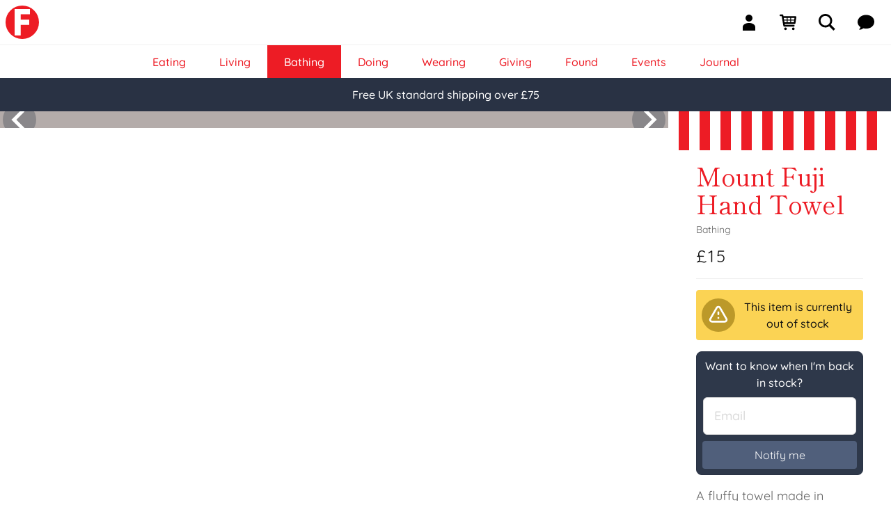

--- FILE ---
content_type: text/html; charset=utf-8
request_url: https://foundland.com/bathing/all/mount-fuji-hand-towel/
body_size: 70817
content:
<!doctype html>
<html data-n-head-ssr lang="en" data-n-head="%7B%22lang%22:%7B%22ssr%22:%22en%22%7D%7D">
  <head >
    <meta data-n-head="ssr" http-equiv="X-UA-Compatible" content="IE=edge"><meta data-n-head="ssr" http-equiv="Content-Security-Policy" content="upgrade-insecure-requests"><meta data-n-head="ssr" itemprop="image" content="/logo.png"><meta data-n-head="ssr" name="theme-color" content="#ed1c25"><meta data-n-head="ssr" name="msapplication-TileColor" content="#293244"><meta data-n-head="ssr" name="msapplication-config" content="/browserconfig.xml"><meta data-n-head="ssr" name="copyright" content="© Foundland Ltd 2026"><meta data-n-head="ssr" name="robots" content="index, follow"><meta data-n-head="ssr" name="author" content="Foundland Ltd"><meta data-n-head="ssr" name="geo.placename" content="London, UK"><meta data-n-head="ssr" name="geo.country" content="gb"><meta data-n-head="ssr" name="dc.language" content="en"><meta data-n-head="ssr" property="dcterms.publisher" content="Made with love by Arthur Mingard (https://arthurmingard.com/) in London, England"><meta data-n-head="ssr" property="dcterms.abstract" content="Foundland is a London-based store offering Japanese and Korean gifts, homewares, and design-led finds from around the world."><meta data-n-head="ssr" name="twitter:site" content="@foundland"><meta data-n-head="ssr" data-hid="twitter:image:alt" name="twitter:image:alt" content="Foundland · Gifts from Japan &amp; around the world"><meta data-n-head="ssr" name="google-site-verification" content="nsJZ5nyga8COS4M8mKdkAplc5498G39y0ptQmLVqI64"><meta data-n-head="ssr" charset="utf-8"><meta data-n-head="ssr" name="p:domain_verify" content="652638f178a56e2475c1678e29e03acc"><meta data-n-head="ssr" name="msvalidate.01" content="3AB4A745805200FA66931F6CBC7891DA"><meta data-n-head="ssr" name="yandex-verification" content="5b2a61b7ac005eeb"><meta data-n-head="ssr" name="viewport" content="width=device-width, initial-scale=1.0"><meta data-n-head="ssr" property="fb:app_id" content="142605176290370"><meta data-n-head="ssr" property="og:locale" content="en_GB"><meta data-n-head="ssr" property="og:site_name" content="Foundland"><meta data-n-head="ssr" data-hid="og:url" property="og:url" content="https://foundland.com/bathing/all/mount-fuji-hand-towel/"><meta data-n-head="ssr" data-hid="twitter:card" property="twitter:card" content="summary_large_image"><meta data-n-head="ssr" property="product:brand" content="Foundland"><meta data-n-head="ssr" property="product:availability" content="out of stock"><meta data-n-head="ssr" property="product:condition" content="new"><meta data-n-head="ssr" property="product:price:amount" content="15"><meta data-n-head="ssr" property="product:price:currency" content="GBP"><meta data-n-head="ssr" property="product:retailer_item_id" content="5f26ffb4150c2961c3439dff"><meta data-n-head="ssr" data-hid="og:type" property="og:type" content="product"><meta data-n-head="ssr" data-hid="og:image:width" property="og:image:width" content="1200"><meta data-n-head="ssr" data-hid="og:image:height" property="og:image:height" content="1200"><meta data-n-head="ssr" data-hid="og:image" property="og:image" content="https://cdn.foundland.com/content/media/2020/08/02/mountain_front.jpg?w=1200&amp;h=1200&amp;q=100&amp;resize=entropy&amp;format=webp,jpg"><meta data-n-head="ssr" data-hid="og:image:secure_url" property="og:image:secure_url" content="https://cdn.foundland.com/content/media/2020/08/02/mountain_front.jpg?w=1200&amp;h=1200&amp;q=100&amp;resize=entropy&amp;format=webp,jpg"><meta data-n-head="ssr" data-hid="twitter:image" property="twitter:image" content="https://cdn.foundland.com/content/media/2020/08/02/mountain_front.jpg?w=1200&amp;h=1200&amp;q=100&amp;resize=entropy&amp;format=webp,jpg"><meta data-n-head="ssr" data-hid="og:description" property="og:description" name="description" content="Embroidered Japanese hand towel"><meta data-n-head="ssr" data-hid="twitter:description" name="twitter:description" content="Embroidered Japanese hand towel"><meta data-n-head="ssr" data-hid="og:title" property="og:title" content="Foundland: Mount Fuji Hand Towel"><meta data-n-head="ssr" data-hid="twitter:title" name="twitter:title" content="Foundland: Mount Fuji Hand Towel"><title>Mount Fuji Hand Towel | Foundland</title><link data-n-head="ssr" rel="mask-icon" href="/safari-pinned-tab.svg" color="#ed1c25"><link data-n-head="ssr" rel="manifest" href="/site.webmanifest"><link data-n-head="ssr" rel="search" href="/opensearch.xml" title="foundland.com" type="application/opensearchdescription+xml"><link data-n-head="ssr" rel="icon" type="image/svg+xml" href="/favicon.svg"><link data-n-head="ssr" rel="icon" type="image/png" sizes="32x32" href="/favicon-32x32.png"><link data-n-head="ssr" rel="icon" type="image/png" sizes="16x16" href="/favicon-16x16.png"><link data-n-head="ssr" rel="shortcut icon" href="/favicon.ico"><link data-n-head="ssr" href="https://analytics.tiktok.com/i18n/pixel/events.js" rel="preload" as="script"><link data-n-head="ssr" rel="canonical" href="https://foundland.com/bathing/all/mount-fuji-hand-towel/"><script data-n-head="ssr" type="application/ld+json">{"@context":"http://schema.org","@type":"Organization","name":"Foundland","url":"https://foundland.com","logo":"https://foundland.com/logo.svg","contactPoint":{"@type":"ContactPoint","contactType":"customer support","email":"hello@foundland.com","url":"https://foundland.com/about/"},"sameAs":["https://www.facebook.com/foundland","https://instagram.com/foundland","https://twitter.com/foundland","https://linkedin.com/company/foundlandshop","https://www.pinterest.co.uk/foundland"],"founders":[{"@type":"Person","name":"Sarah Khalaf"},{"@type":"Person","name":"Arthur Mingard"}]}</script><script data-n-head="ssr" type="application/ld+json">{"@context":"https://schema.org","@type":"BreadcrumbList","itemListElement":[{"@type":"ListItem","position":1,"name":"Bathing","item":"https://foundland.com/bathing/"},{"@type":"ListItem","position":2,"name":"All","item":"https://foundland.com/bathing/all/"},{"@type":"ListItem","position":3,"name":"Mount Fuji Hand Towel "}]}</script><script data-n-head="ssr" type="application/ld+json">{"@context":"http://schema.org/","@type":"Product","name":"Mount Fuji Hand Towel ","image":["https://cdn.foundland.com/content/media/2020/08/02/mountain_front.jpg?w=1000&amp;amp;h=1000&amp;amp;q=90","https://cdn.foundland.com/content/media/2020/08/02/mountain_closeup_2.jpg?w=1000&amp;amp;h=1000&amp;amp;q=90","https://cdn.foundland.com/content/media/2020/08/02/mountain_open2.jpg?w=1000&amp;amp;h=1000&amp;amp;q=90"],"description":"Embroidered Japanese hand towel","mpn":"5f26ffb4150c2961c3439dff","sku":"5f26ffb4150c2961c3439dff","brand":{"@type":"Thing","name":"Foundland"},"aggregateRating":{"@type":"AggregateRating","ratingValue":"5.0","ratingCount":"89"},"offers":{"@type":"Offer","priceCurrency":"GBP","price":15,"priceValidUntil":"2022-11-05","itemCondition":"http://schema.org/NewCondition","url":"https://foundland.com/bathing/all/mount-fuji-hand-towel/","availability":"https://schema.org/OutOfStock","seller":{"@type":"Organization","name":"Foundland"}}}</script><link rel="preload" href="/_nuxt/a8579a1.js" as="script"><link rel="preload" href="/_nuxt/5955f90.js" as="script"><link rel="preload" href="/_nuxt/3ba93de.js" as="script"><link rel="preload" href="/_nuxt/544afc5.js" as="script"><link rel="preload" href="/_nuxt/d36c769.js" as="script"><link rel="preload" href="/_nuxt/083af5f.js" as="script"><style data-vue-ssr-id="21c0b11a:0 17bc9ac2:0 09a44d53:0 4483da2a:0 32cd3c78:0 e05167cc:0 3b02e648:0 22b8e900:0">button{touch-action:manipulation}:focus{outline:none}#chatra:not(.chatra--expanded){opacity:0!important;pointer-events:none;visibility:hidden!important}@keyframes splide-loading{0%{transform:rotate(0)}to{transform:rotate(1turn)}}.splide__container{box-sizing:border-box;position:relative}.splide__list{margin:0!important;padding:0!important;width:-moz-max-content;width:max-content;will-change:transform}.splide.is-active .splide__list{display:flex}.splide__pagination{align-items:center;display:inline-flex;flex-wrap:wrap;justify-content:center;margin:0;width:95%}.splide__pagination li{display:inline-block;line-height:1;list-style-type:none;margin:0}.splide{visibility:hidden}.splide,.splide__slide{outline:none;position:relative}.splide__slide{box-sizing:border-box;flex-shrink:0;list-style-type:none!important;margin:0}.splide__slide img{vertical-align:bottom}.splide__slider{position:relative}.splide__spinner{animation:splide-loading 1s linear infinite;border:2px solid #999;border-left-color:transparent;border-radius:50%;bottom:0;display:inline-block;height:20px;left:0;margin:auto;position:absolute;right:0;top:0;width:20px}.splide__track{overflow:hidden;position:relative;z-index:0}.splide--draggable>.splide__track>.splide__list>.splide__slide{-webkit-user-select:none;-moz-user-select:none;user-select:none}.splide--fade>.splide__track>.splide__list{display:block}.splide--fade>.splide__track>.splide__list>.splide__slide{left:0;opacity:0;position:absolute;top:0;z-index:0}.splide--fade>.splide__track>.splide__list>.splide__slide.is-active{opacity:1;position:relative;z-index:1}.splide--rtl{direction:rtl}.splide--ttb>.splide__track>.splide__list{display:block}.splide--ttb>.splide__pagination{width:auto}.fade-enter-active,.fade-leave-active{transition:all .5s cubic-bezier(.55,0,.1,1)}.fade-enter,.fade-leave-active{opacity:0}.slide-enter{opacity:0;transform:scale3d(2,.5,1) translate3d(400px,0,0)}.slide-enter-to{transform:scaleX(1)}.slide-enter-active,.slide-leave-active{transition:.5s cubic-bezier(.68,-.55,.265,1.55)}.slide-leave{transform:scaleX(1)}.slide-leave-to{opacity:0;transform:scale3d(2,.5,1) translate3d(-400px,0,0)}.toasted{padding:20px!important}blockquote{margin:1.5em 10px;padding:.5em 10px;quotes:"\201C""\201D""\2018""\2019"}blockquote:before{color:#ed1c25;content:open-quote;font-size:3em;line-height:0em;margin-right:.25em;vertical-align:-.4em}blockquote:after{color:#ed1c25;content:close-quote;font-size:2em;line-height:0em;margin-right:.3em;vertical-align:-.6em}blockquote p{display:inline}
*,:after,:before{--tw-border-spacing-x:0;--tw-border-spacing-y:0;--tw-translate-x:0;--tw-translate-y:0;--tw-rotate:0;--tw-skew-x:0;--tw-skew-y:0;--tw-scale-x:1;--tw-scale-y:1;--tw-pan-x: ;--tw-pan-y: ;--tw-pinch-zoom: ;--tw-scroll-snap-strictness:proximity;--tw-gradient-from-position: ;--tw-gradient-via-position: ;--tw-gradient-to-position: ;--tw-ordinal: ;--tw-slashed-zero: ;--tw-numeric-figure: ;--tw-numeric-spacing: ;--tw-numeric-fraction: ;--tw-ring-inset: ;--tw-ring-offset-width:0px;--tw-ring-offset-color:#fff;--tw-ring-color:rgba(59,130,246,.5);--tw-ring-offset-shadow:0 0 transparent;--tw-ring-shadow:0 0 transparent;--tw-shadow:0 0 transparent;--tw-shadow-colored:0 0 transparent;--tw-blur: ;--tw-brightness: ;--tw-contrast: ;--tw-grayscale: ;--tw-hue-rotate: ;--tw-invert: ;--tw-saturate: ;--tw-sepia: ;--tw-drop-shadow: ;--tw-backdrop-blur: ;--tw-backdrop-brightness: ;--tw-backdrop-contrast: ;--tw-backdrop-grayscale: ;--tw-backdrop-hue-rotate: ;--tw-backdrop-invert: ;--tw-backdrop-opacity: ;--tw-backdrop-saturate: ;--tw-backdrop-sepia: ;--tw-contain-size: ;--tw-contain-layout: ;--tw-contain-paint: ;--tw-contain-style: }::backdrop{--tw-border-spacing-x:0;--tw-border-spacing-y:0;--tw-translate-x:0;--tw-translate-y:0;--tw-rotate:0;--tw-skew-x:0;--tw-skew-y:0;--tw-scale-x:1;--tw-scale-y:1;--tw-pan-x: ;--tw-pan-y: ;--tw-pinch-zoom: ;--tw-scroll-snap-strictness:proximity;--tw-gradient-from-position: ;--tw-gradient-via-position: ;--tw-gradient-to-position: ;--tw-ordinal: ;--tw-slashed-zero: ;--tw-numeric-figure: ;--tw-numeric-spacing: ;--tw-numeric-fraction: ;--tw-ring-inset: ;--tw-ring-offset-width:0px;--tw-ring-offset-color:#fff;--tw-ring-color:rgba(59,130,246,.5);--tw-ring-offset-shadow:0 0 transparent;--tw-ring-shadow:0 0 transparent;--tw-shadow:0 0 transparent;--tw-shadow-colored:0 0 transparent;--tw-blur: ;--tw-brightness: ;--tw-contrast: ;--tw-grayscale: ;--tw-hue-rotate: ;--tw-invert: ;--tw-saturate: ;--tw-sepia: ;--tw-drop-shadow: ;--tw-backdrop-blur: ;--tw-backdrop-brightness: ;--tw-backdrop-contrast: ;--tw-backdrop-grayscale: ;--tw-backdrop-hue-rotate: ;--tw-backdrop-invert: ;--tw-backdrop-opacity: ;--tw-backdrop-saturate: ;--tw-backdrop-sepia: ;--tw-contain-size: ;--tw-contain-layout: ;--tw-contain-paint: ;--tw-contain-style: }/*! tailwindcss v3.4.17 | MIT License | https://tailwindcss.com*/*,:after,:before{border:0 solid;box-sizing:border-box}:after,:before{--tw-content:""}:host,html{line-height:1.5;-webkit-text-size-adjust:100%;font-family:Quicksand;font-feature-settings:normal;font-variation-settings:normal;-moz-tab-size:4;-o-tab-size:4;tab-size:4;-webkit-tap-highlight-color:transparent}body{line-height:inherit;margin:0}hr{border-top-width:1px;color:inherit;height:0}abbr:where([title]){text-decoration:underline;-webkit-text-decoration:underline dotted;text-decoration:underline dotted}h1,h2,h3,h4,h5,h6{font-size:inherit;font-weight:inherit}a{color:inherit;text-decoration:inherit}b,strong{font-weight:bolder}code,kbd,pre,samp{font-family:ui-monospace;font-feature-settings:normal;font-size:1em;font-variation-settings:normal}small{font-size:80%}sub,sup{font-size:75%;line-height:0;position:relative;vertical-align:baseline}sub{bottom:-.25em}sup{top:-.5em}table{border-collapse:collapse;border-color:inherit;text-indent:0}button,input,optgroup,select,textarea{color:inherit;font-family:inherit;font-feature-settings:inherit;font-size:100%;font-variation-settings:inherit;font-weight:inherit;letter-spacing:inherit;line-height:inherit;margin:0;padding:0}button,select{text-transform:none}button,input:where([type=button]),input:where([type=reset]),input:where([type=submit]){-webkit-appearance:button;background-color:transparent;background-image:none}:-moz-focusring{outline:auto}:-moz-ui-invalid{box-shadow:none}progress{vertical-align:baseline}::-webkit-inner-spin-button,::-webkit-outer-spin-button{height:auto}[type=search]{-webkit-appearance:textfield;outline-offset:-2px}::-webkit-search-decoration{-webkit-appearance:none}::-webkit-file-upload-button{-webkit-appearance:button;font:inherit}summary{display:list-item}blockquote,dd,dl,figure,h1,h2,h3,h4,h5,h6,hr,p,pre{margin:0}fieldset{margin:0}fieldset,legend{padding:0}menu,ol,ul{list-style:none;margin:0;padding:0}dialog{padding:0}textarea{resize:vertical}input::-moz-placeholder,textarea::-moz-placeholder{color:#9ca3af;opacity:1}input::placeholder,textarea::placeholder{color:#9ca3af;opacity:1}[role=button],button{cursor:pointer}:disabled{cursor:default}audio,canvas,embed,iframe,img,object,svg,video{display:block;vertical-align:middle}img,video{height:auto;max-width:100%}[hidden]:where(:not([hidden=until-found])){display:none}[multiple],[type=date],[type=datetime-local],[type=email],[type=month],[type=number],[type=password],[type=search],[type=tel],[type=text],[type=time],[type=url],[type=week],input:where(:not([type])),select,textarea{-webkit-appearance:none;-moz-appearance:none;appearance:none;background-color:#fff;border-color:#6b7280;border-radius:0;border-width:1px;font-size:1rem;line-height:1.5rem;padding:.5rem .75rem;--tw-shadow:0 0 transparent}[multiple]:focus,[type=date]:focus,[type=datetime-local]:focus,[type=email]:focus,[type=month]:focus,[type=number]:focus,[type=password]:focus,[type=search]:focus,[type=tel]:focus,[type=text]:focus,[type=time]:focus,[type=url]:focus,[type=week]:focus,input:where(:not([type])):focus,select:focus,textarea:focus{outline:2px solid transparent;outline-offset:2px;--tw-ring-inset:var(--tw-empty,/*!*/ /*!*/);--tw-ring-offset-width:0px;--tw-ring-offset-color:#fff;--tw-ring-color:#2563eb;--tw-ring-offset-shadow:var(--tw-ring-inset) 0 0 0 var(--tw-ring-offset-width) var(--tw-ring-offset-color);--tw-ring-shadow:var(--tw-ring-inset) 0 0 0 calc(1px + var(--tw-ring-offset-width)) var(--tw-ring-color);border-color:#2563eb;box-shadow:/*!*/ /*!*/ 0 0 0 0 #fff,/*!*/ /*!*/ 0 0 0 1px #2563eb,var(--tw-shadow);box-shadow:var(--tw-ring-offset-shadow),var(--tw-ring-shadow),var(--tw-shadow)}input::-moz-placeholder,textarea::-moz-placeholder{color:#6b7280;opacity:1}input::placeholder,textarea::placeholder{color:#6b7280;opacity:1}::-webkit-datetime-edit-fields-wrapper{padding:0}::-webkit-date-and-time-value{min-height:1.5em;text-align:inherit}::-webkit-datetime-edit{display:inline-flex}::-webkit-datetime-edit,::-webkit-datetime-edit-day-field,::-webkit-datetime-edit-hour-field,::-webkit-datetime-edit-meridiem-field,::-webkit-datetime-edit-millisecond-field,::-webkit-datetime-edit-minute-field,::-webkit-datetime-edit-month-field,::-webkit-datetime-edit-second-field,::-webkit-datetime-edit-year-field{padding-bottom:0;padding-top:0}select{background-image:url("data:image/svg+xml;charset=utf-8,%3Csvg xmlns='http://www.w3.org/2000/svg' fill='none' viewBox='0 0 20 20'%3E%3Cpath stroke='%236b7280' stroke-linecap='round' stroke-linejoin='round' stroke-width='1.5' d='m6 8 4 4 4-4'/%3E%3C/svg%3E");background-position:right .5rem center;background-repeat:no-repeat;background-size:1.5em 1.5em;padding-right:2.5rem;-webkit-print-color-adjust:exact;print-color-adjust:exact}[multiple],[size]:where(select:not([size="1"])){background-image:none;background-position:0 0;background-repeat:repeat;background-size:auto auto;background-size:initial;padding-right:.75rem;-webkit-print-color-adjust:inherit;print-color-adjust:inherit}[type=checkbox],[type=radio]{-webkit-appearance:none;-moz-appearance:none;appearance:none;background-color:#fff;background-origin:border-box;border-color:#6b7280;border-width:1px;color:#2563eb;display:inline-block;flex-shrink:0;height:1rem;padding:0;-webkit-print-color-adjust:exact;print-color-adjust:exact;-webkit-user-select:none;-moz-user-select:none;user-select:none;vertical-align:middle;width:1rem;--tw-shadow:0 0 transparent}[type=checkbox]{border-radius:0}[type=radio]{border-radius:100%}[type=checkbox]:focus,[type=radio]:focus{outline:2px solid transparent;outline-offset:2px;--tw-ring-inset:var(--tw-empty,/*!*/ /*!*/);--tw-ring-offset-width:2px;--tw-ring-offset-color:#fff;--tw-ring-color:#2563eb;--tw-ring-offset-shadow:var(--tw-ring-inset) 0 0 0 var(--tw-ring-offset-width) var(--tw-ring-offset-color);--tw-ring-shadow:var(--tw-ring-inset) 0 0 0 calc(2px + var(--tw-ring-offset-width)) var(--tw-ring-color);box-shadow:/*!*/ /*!*/ 0 0 0 0 #fff,/*!*/ /*!*/ 0 0 0 4px #2563eb,var(--tw-shadow);box-shadow:var(--tw-ring-offset-shadow),var(--tw-ring-shadow),var(--tw-shadow)}[type=checkbox]:checked,[type=radio]:checked{background-color:currentColor;background-position:50%;background-repeat:no-repeat;background-size:100% 100%;border-color:transparent}[type=checkbox]:checked{background-image:url("data:image/svg+xml;charset=utf-8,%3Csvg xmlns='http://www.w3.org/2000/svg' fill='%23fff' viewBox='0 0 16 16'%3E%3Cpath d='M12.207 4.793a1 1 0 0 1 0 1.414l-5 5a1 1 0 0 1-1.414 0l-2-2a1 1 0 0 1 1.414-1.414L6.5 9.086l4.293-4.293a1 1 0 0 1 1.414 0'/%3E%3C/svg%3E")}@media (forced-colors:active) {[type=checkbox]:checked{-webkit-appearance:auto;-moz-appearance:auto;appearance:auto}}[type=radio]:checked{background-image:url("data:image/svg+xml;charset=utf-8,%3Csvg xmlns='http://www.w3.org/2000/svg' fill='%23fff' viewBox='0 0 16 16'%3E%3Ccircle cx='8' cy='8' r='3'/%3E%3C/svg%3E")}@media (forced-colors:active) {[type=radio]:checked{-webkit-appearance:auto;-moz-appearance:auto;appearance:auto}}[type=checkbox]:checked:focus,[type=checkbox]:checked:hover,[type=radio]:checked:focus,[type=radio]:checked:hover{background-color:currentColor;border-color:transparent}[type=checkbox]:indeterminate{background-color:currentColor;background-image:url("data:image/svg+xml;charset=utf-8,%3Csvg xmlns='http://www.w3.org/2000/svg' fill='none' viewBox='0 0 16 16'%3E%3Cpath stroke='%23fff' stroke-linecap='round' stroke-linejoin='round' stroke-width='2' d='M4 8h8'/%3E%3C/svg%3E");background-position:50%;background-repeat:no-repeat;background-size:100% 100%;border-color:transparent}@media (forced-colors:active) {[type=checkbox]:indeterminate{-webkit-appearance:auto;-moz-appearance:auto;appearance:auto}}[type=checkbox]:indeterminate:focus,[type=checkbox]:indeterminate:hover{background-color:currentColor;border-color:transparent}[type=file]{background:transparent none repeat 0 0/auto auto padding-box border-box scroll;background:initial;border-color:inherit;border-radius:0;border-width:0;font-size:inherit;line-height:inherit;padding:0}[type=file]:focus{outline:1px solid ButtonText;outline:1px auto -webkit-focus-ring-color}html{-webkit-tap-highlight-color:transparent}.form-input,.form-multiselect,.form-select,.form-textarea{-webkit-appearance:none;-moz-appearance:none;appearance:none;background-color:#fff;border-color:#6b7280;border-radius:0;border-width:1px;font-size:1rem;line-height:1.5rem;padding:.5rem .75rem;--tw-shadow:0 0 transparent}.form-input:focus,.form-multiselect:focus,.form-select:focus,.form-textarea:focus{outline:2px solid transparent;outline-offset:2px;--tw-ring-inset:var(--tw-empty,/*!*/ /*!*/);--tw-ring-offset-width:0px;--tw-ring-offset-color:#fff;--tw-ring-color:#2563eb;--tw-ring-offset-shadow:var(--tw-ring-inset) 0 0 0 var(--tw-ring-offset-width) var(--tw-ring-offset-color);--tw-ring-shadow:var(--tw-ring-inset) 0 0 0 calc(1px + var(--tw-ring-offset-width)) var(--tw-ring-color);border-color:#2563eb;box-shadow:/*!*/ /*!*/ 0 0 0 0 #fff,/*!*/ /*!*/ 0 0 0 1px #2563eb,var(--tw-shadow);box-shadow:var(--tw-ring-offset-shadow),var(--tw-ring-shadow),var(--tw-shadow)}.form-input::-moz-placeholder,.form-textarea::-moz-placeholder{color:#6b7280;opacity:1}.form-input::placeholder,.form-textarea::placeholder{color:#6b7280;opacity:1}.form-input::-webkit-datetime-edit-fields-wrapper{padding:0}.form-input::-webkit-date-and-time-value{min-height:1.5em;text-align:inherit}.form-input::-webkit-datetime-edit{display:inline-flex}.form-input::-webkit-datetime-edit,.form-input::-webkit-datetime-edit-day-field,.form-input::-webkit-datetime-edit-hour-field,.form-input::-webkit-datetime-edit-meridiem-field,.form-input::-webkit-datetime-edit-millisecond-field,.form-input::-webkit-datetime-edit-minute-field,.form-input::-webkit-datetime-edit-month-field,.form-input::-webkit-datetime-edit-second-field,.form-input::-webkit-datetime-edit-year-field{padding-bottom:0;padding-top:0}.form-select{background-image:url("data:image/svg+xml;charset=utf-8,%3Csvg xmlns='http://www.w3.org/2000/svg' fill='none' viewBox='0 0 20 20'%3E%3Cpath stroke='%236b7280' stroke-linecap='round' stroke-linejoin='round' stroke-width='1.5' d='m6 8 4 4 4-4'/%3E%3C/svg%3E");background-position:right .5rem center;background-repeat:no-repeat;background-size:1.5em 1.5em;padding-right:2.5rem;-webkit-print-color-adjust:exact;print-color-adjust:exact}.form-select:where([size]:not([size="1"])){background-image:none;background-position:0 0;background-repeat:repeat;background-size:auto auto;background-size:initial;padding-right:.75rem;-webkit-print-color-adjust:inherit;print-color-adjust:inherit}.form-checkbox,.form-radio{-webkit-appearance:none;-moz-appearance:none;appearance:none;background-color:#fff;background-origin:border-box;border-color:#6b7280;border-width:1px;color:#2563eb;display:inline-block;flex-shrink:0;height:1rem;padding:0;-webkit-print-color-adjust:exact;print-color-adjust:exact;-webkit-user-select:none;-moz-user-select:none;user-select:none;vertical-align:middle;width:1rem;--tw-shadow:0 0 transparent}.form-radio{border-radius:100%}.form-checkbox:focus,.form-radio:focus{outline:2px solid transparent;outline-offset:2px;--tw-ring-inset:var(--tw-empty,/*!*/ /*!*/);--tw-ring-offset-width:2px;--tw-ring-offset-color:#fff;--tw-ring-color:#2563eb;--tw-ring-offset-shadow:var(--tw-ring-inset) 0 0 0 var(--tw-ring-offset-width) var(--tw-ring-offset-color);--tw-ring-shadow:var(--tw-ring-inset) 0 0 0 calc(2px + var(--tw-ring-offset-width)) var(--tw-ring-color);box-shadow:/*!*/ /*!*/ 0 0 0 0 #fff,/*!*/ /*!*/ 0 0 0 4px #2563eb,var(--tw-shadow);box-shadow:var(--tw-ring-offset-shadow),var(--tw-ring-shadow),var(--tw-shadow)}.form-checkbox:checked,.form-radio:checked{background-color:currentColor;background-position:50%;background-repeat:no-repeat;background-size:100% 100%;border-color:transparent}.form-radio:checked{background-image:url("data:image/svg+xml;charset=utf-8,%3Csvg xmlns='http://www.w3.org/2000/svg' fill='%23fff' viewBox='0 0 16 16'%3E%3Ccircle cx='8' cy='8' r='3'/%3E%3C/svg%3E")}@media (forced-colors:active) {.form-radio:checked{-webkit-appearance:auto;-moz-appearance:auto;appearance:auto}}.form-checkbox:checked:focus,.form-checkbox:checked:hover,.form-radio:checked:focus,.form-radio:checked:hover{background-color:currentColor;border-color:transparent}.sr-only{height:1px;margin:-1px;overflow:hidden;padding:0;position:absolute;width:1px;clip:rect(0,0,0,0);border-width:0;white-space:nowrap}.pointer-events-none{pointer-events:none}.pointer-events-auto{pointer-events:auto}.visible{visibility:visible}.static{position:static}.fixed{position:fixed}.absolute{position:absolute}.relative{position:relative}.sticky{position:sticky}.bottom-0{bottom:0}.left-0{left:0}.left-1{left:.25rem}.left-full{left:100%}.right-0{right:0}.right-1{right:.25rem}.top-0{top:0}.z-10{z-index:10}.z-20{z-index:20}.z-30{z-index:30}.z-50{z-index:50}.col-span-1{grid-column:span 1/span 1}.col-span-2{grid-column:span 2/span 2}.col-span-5{grid-column:span 5/span 5}.col-span-6{grid-column:span 6/span 6}.col-start-2{grid-column-start:2}.m-0{margin:0}.m-1{margin:.25rem}.m-2{margin:.5rem}.m-4{margin:1rem}.m-auto{margin:auto}.-my-6{margin-bottom:-1.5rem;margin-top:-1.5rem}.mx-1{margin-left:.25rem;margin-right:.25rem}.mx-2{margin-left:.5rem;margin-right:.5rem}.mx-4{margin-left:1rem;margin-right:1rem}.mx-auto{margin-left:auto;margin-right:auto}.my-0{margin-bottom:0;margin-top:0}.my-1{margin-bottom:.25rem;margin-top:.25rem}.my-2{margin-bottom:.5rem;margin-top:.5rem}.my-3{margin-bottom:.75rem;margin-top:.75rem}.my-4{margin-bottom:1rem;margin-top:1rem}.my-6{margin-bottom:1.5rem;margin-top:1.5rem}.my-8{margin-bottom:2rem;margin-top:2rem}.-ml-8{margin-left:-2rem}.mb-1{margin-bottom:.25rem}.mb-10{margin-bottom:2.5rem}.mb-2{margin-bottom:.5rem}.mb-3{margin-bottom:.75rem}.mb-4{margin-bottom:1rem}.mb-6{margin-bottom:1.5rem}.mb-8{margin-bottom:2rem}.ml-1{margin-left:.25rem}.ml-2{margin-left:.5rem}.ml-3{margin-left:.75rem}.ml-4{margin-left:1rem}.ml-7{margin-left:1.75rem}.ml-auto{margin-left:auto}.mr-0{margin-right:0}.mr-1{margin-right:.25rem}.mr-2{margin-right:.5rem}.mr-3{margin-right:.75rem}.mr-4{margin-right:1rem}.mt-0{margin-top:0}.mt-1{margin-top:.25rem}.mt-2{margin-top:.5rem}.mt-3{margin-top:.75rem}.mt-4{margin-top:1rem}.mt-6{margin-top:1.5rem}.mt-8{margin-top:2rem}.line-clamp-2{display:-webkit-box;overflow:hidden;-webkit-box-orient:vertical;-webkit-line-clamp:2}.block{display:block}.inline-block{display:inline-block}.inline{display:inline}.flex{display:flex}.inline-flex{display:inline-flex}.grid{display:grid}.contents{display:contents}.list-item{display:list-item}.hidden{display:none}.h-10{height:2.5rem}.h-12{height:3rem}.h-14{height:3.5rem}.h-16{height:4rem}.h-20{height:5rem}.h-4{height:1rem}.h-5{height:1.25rem}.h-6{height:1.5rem}.h-7{height:1.75rem}.h-8{height:2rem}.h-auto{height:auto}.h-full{height:100%}.h-screen{height:100vh}.max-h-0{max-height:0}.max-h-1000{max-height:1000px}.min-h-500{min-height:500px}.min-h-full{min-height:100%}.min-h-screen{min-height:100vh}.w-1\/2{width:50%}.w-1\/4{width:25%}.w-1\/5{width:20%}.w-1\/6{width:16.666667%}.w-10{width:2.5rem}.w-10\/12{width:83.333333%}.w-12{width:3rem}.w-14{width:3.5rem}.w-20{width:5rem}.w-3\/4{width:75%}.w-4{width:1rem}.w-5{width:1.25rem}.w-5\/6{width:83.333333%}.w-6{width:1.5rem}.w-8{width:2rem}.w-9{width:2.25rem}.w-auto{width:auto}.w-fit{width:-moz-fit-content;width:fit-content}.w-full{width:100%}.w-screen{width:100vw}.min-w-min{min-width:-moz-min-content;min-width:min-content}.max-w-2xl{max-width:42rem}.max-w-4xl{max-width:56rem}.max-w-5xl{max-width:64rem}.max-w-6xl{max-width:72rem}.max-w-full{max-width:100%}.max-w-md{max-width:28rem}.max-w-screen-2xl{max-width:1536px}.max-w-screen-lg{max-width:1024px}.max-w-screen-xl{max-width:1280px}.max-w-sm{max-width:24rem}.flex-1{flex:1 1 0%}.flex-auto{flex:1 1 auto}.flex-initial{flex:0 1 auto}.flex-none{flex:none}.flex-shrink{flex-shrink:1}.flex-shrink-0{flex-shrink:0}.flex-grow{flex-grow:1}.translate-x-0{--tw-translate-x:0px;transform:translateY(var(--tw-translate-y)) rotate(var(--tw-rotate)) skewX(var(--tw-skew-x)) skewY(var(--tw-skew-y)) scaleX(var(--tw-scale-x)) scaleY(var(--tw-scale-y));transform:translate(var(--tw-translate-x),var(--tw-translate-y)) rotate(var(--tw-rotate)) skewX(var(--tw-skew-x)) skewY(var(--tw-skew-y)) scaleX(var(--tw-scale-x)) scaleY(var(--tw-scale-y))}.translate-x-5{--tw-translate-x:1.25rem;transform:translate(1.25rem,var(--tw-translate-y)) rotate(var(--tw-rotate)) skewX(var(--tw-skew-x)) skewY(var(--tw-skew-y)) scaleX(var(--tw-scale-x)) scaleY(var(--tw-scale-y));transform:translate(var(--tw-translate-x),var(--tw-translate-y)) rotate(var(--tw-rotate)) skewX(var(--tw-skew-x)) skewY(var(--tw-skew-y)) scaleX(var(--tw-scale-x)) scaleY(var(--tw-scale-y))}.rotate-0{--tw-rotate:0deg;transform:translate(var(--tw-translate-x),var(--tw-translate-y)) rotate(0deg) skewX(var(--tw-skew-x)) skewY(var(--tw-skew-y)) scaleX(var(--tw-scale-x)) scaleY(var(--tw-scale-y));transform:translate(var(--tw-translate-x),var(--tw-translate-y)) rotate(var(--tw-rotate)) skewX(var(--tw-skew-x)) skewY(var(--tw-skew-y)) scaleX(var(--tw-scale-x)) scaleY(var(--tw-scale-y))}.rotate-180{--tw-rotate:180deg;transform:translate(var(--tw-translate-x),var(--tw-translate-y)) rotate(180deg) skewX(var(--tw-skew-x)) skewY(var(--tw-skew-y)) scaleX(var(--tw-scale-x)) scaleY(var(--tw-scale-y));transform:translate(var(--tw-translate-x),var(--tw-translate-y)) rotate(var(--tw-rotate)) skewX(var(--tw-skew-x)) skewY(var(--tw-skew-y)) scaleX(var(--tw-scale-x)) scaleY(var(--tw-scale-y))}.rotate-90{--tw-rotate:90deg;transform:translate(var(--tw-translate-x),var(--tw-translate-y)) rotate(90deg) skewX(var(--tw-skew-x)) skewY(var(--tw-skew-y)) scaleX(var(--tw-scale-x)) scaleY(var(--tw-scale-y));transform:translate(var(--tw-translate-x),var(--tw-translate-y)) rotate(var(--tw-rotate)) skewX(var(--tw-skew-x)) skewY(var(--tw-skew-y)) scaleX(var(--tw-scale-x)) scaleY(var(--tw-scale-y))}.skew-x-175{--tw-skew-x:175deg;transform:translate(var(--tw-translate-x),var(--tw-translate-y)) rotate(var(--tw-rotate)) skewX(175deg) skewY(var(--tw-skew-y)) scaleX(var(--tw-scale-x)) scaleY(var(--tw-scale-y));transform:translate(var(--tw-translate-x),var(--tw-translate-y)) rotate(var(--tw-rotate)) skewX(var(--tw-skew-x)) skewY(var(--tw-skew-y)) scaleX(var(--tw-scale-x)) scaleY(var(--tw-scale-y))}.transform-gpu{transform:translate3d(var(--tw-translate-x),var(--tw-translate-y),0) rotate(var(--tw-rotate)) skewX(var(--tw-skew-x)) skewY(var(--tw-skew-y)) scaleX(var(--tw-scale-x)) scaleY(var(--tw-scale-y))}@keyframes bounce{0%,to{animation-timing-function:cubic-bezier(.8,0,1,1);transform:translateY(-25%)}50%{animation-timing-function:cubic-bezier(0,0,.2,1);transform:none}}.animate-bounce{animation:bounce 1s infinite}@keyframes pulse{50%{opacity:.5}}.animate-pulse{animation:pulse 2s cubic-bezier(.4,0,.6,1) infinite}@keyframes spin{to{transform:rotate(1turn)}}.animate-spin{animation:spin 1s linear infinite}.cursor-not-allowed{cursor:not-allowed}.cursor-pointer{cursor:pointer}.resize-none{resize:none}.resize{resize:both}.list-disc{list-style-type:disc}.appearance-none{-webkit-appearance:none;-moz-appearance:none;appearance:none}.columns-2{-moz-columns:2;column-count:2}.break-before-all{page-break-before:all;-moz-column-break-before:all;break-before:all}.break-inside-avoid-column{-moz-column-break-inside:avoid;break-inside:avoid-column}.grid-flow-col{grid-auto-flow:column}.grid-cols-1{grid-template-columns:repeat(1,minmax(0,1fr))}.grid-cols-2{grid-template-columns:repeat(2,minmax(0,1fr))}.grid-cols-3{grid-template-columns:repeat(3,minmax(0,1fr))}.grid-cols-4{grid-template-columns:repeat(4,minmax(0,1fr))}.grid-cols-6{grid-template-columns:repeat(6,minmax(0,1fr))}.grid-rows-1{grid-template-rows:repeat(1,minmax(0,1fr))}.flex-row{flex-direction:row}.flex-row-reverse{flex-direction:row-reverse}.flex-col{flex-direction:column}.flex-col-reverse{flex-direction:column-reverse}.flex-wrap{flex-wrap:wrap}.content-center{align-content:center}.content-end{align-content:flex-end}.content-between{align-content:space-between}.items-start{align-items:flex-start}.items-center{align-items:center}.items-stretch{align-items:stretch}.justify-start{justify-content:flex-start}.justify-end{justify-content:flex-end}.justify-center{justify-content:center}.justify-between{justify-content:space-between}.justify-around{justify-content:space-around}.justify-items-end{justify-items:end}.justify-items-stretch{justify-items:stretch}.gap-1{gap:.25rem}.gap-2{gap:.5rem}.gap-3{gap:.75rem}.gap-4{gap:1rem}.gap-6{gap:1.5rem}.gap-x-2{-moz-column-gap:.5rem;column-gap:.5rem}.space-y-0>:not([hidden])~:not([hidden]){--tw-space-y-reverse:0;margin-bottom:0;margin-bottom:calc(0px*var(--tw-space-y-reverse));margin-top:0;margin-top:calc(0px*(1 - var(--tw-space-y-reverse)))}.space-y-1>:not([hidden])~:not([hidden]){--tw-space-y-reverse:0;margin-bottom:0;margin-bottom:calc(.25rem*var(--tw-space-y-reverse));margin-top:.25rem;margin-top:calc(.25rem*(1 - var(--tw-space-y-reverse)))}.space-y-2>:not([hidden])~:not([hidden]){--tw-space-y-reverse:0;margin-bottom:0;margin-bottom:calc(.5rem*var(--tw-space-y-reverse));margin-top:.5rem;margin-top:calc(.5rem*(1 - var(--tw-space-y-reverse)))}.space-y-4>:not([hidden])~:not([hidden]){--tw-space-y-reverse:0;margin-bottom:0;margin-bottom:calc(1rem*var(--tw-space-y-reverse));margin-top:1rem;margin-top:calc(1rem*(1 - var(--tw-space-y-reverse)))}.space-y-6>:not([hidden])~:not([hidden]){--tw-space-y-reverse:0;margin-bottom:0;margin-bottom:calc(1.5rem*var(--tw-space-y-reverse));margin-top:1.5rem;margin-top:calc(1.5rem*(1 - var(--tw-space-y-reverse)))}.divide-x>:not([hidden])~:not([hidden]){--tw-divide-x-reverse:0;border-left-width:1px;border-left-width:calc(1px*(1 - var(--tw-divide-x-reverse)));border-right-width:0;border-right-width:calc(1px*var(--tw-divide-x-reverse))}.divide-y>:not([hidden])~:not([hidden]){--tw-divide-y-reverse:0;border-bottom-width:0;border-bottom-width:calc(1px*var(--tw-divide-y-reverse));border-top-width:1px;border-top-width:calc(1px*(1 - var(--tw-divide-y-reverse)))}.divide-grey_light_3>:not([hidden])~:not([hidden]){--tw-divide-opacity:1;border-color:#efefef;border-color:rgba(239,239,239,var(--tw-divide-opacity,1))}.self-end{align-self:flex-end}.self-center{align-self:center}.overflow-hidden{overflow:hidden}.overflow-scroll{overflow:scroll}.overflow-y-auto{overflow-y:auto}.overflow-x-hidden{overflow-x:hidden}.overflow-y-scroll{overflow-y:scroll}.whitespace-pre-line{white-space:pre-line}.break-words{word-wrap:break-word}.rounded{border-radius:.25rem}.rounded-full{border-radius:9999px}.rounded-lg{border-radius:.5rem}.rounded-md{border-radius:.375rem}.rounded-br-lg{border-bottom-right-radius:.5rem}.border{border-width:1px}.border-0{border-width:0}.border-2{border-width:2px}.border-y{border-top-width:1px}.border-b,.border-y{border-bottom-width:1px}.border-b-0{border-bottom-width:0}.border-b-2{border-bottom-width:2px}.border-l{border-left-width:1px}.border-r{border-right-width:1px}.border-t{border-top-width:1px}.border-t-0{border-top-width:0}.border-none{border-style:none}.border-blue{--tw-border-opacity:1;border-color:#293244;border-color:rgba(41,50,68,var(--tw-border-opacity,1))}.border-grey_light_2{--tw-border-opacity:1;border-color:#f4f4f4;border-color:rgba(244,244,244,var(--tw-border-opacity,1))}.border-grey_light_3{--tw-border-opacity:1;border-color:#efefef;border-color:rgba(239,239,239,var(--tw-border-opacity,1))}.border-grey_light_4{--tw-border-opacity:1;border-color:#dadada;border-color:rgba(218,218,218,var(--tw-border-opacity,1))}.border-red{--tw-border-opacity:1;border-color:#ed1c25;border-color:rgba(237,28,37,var(--tw-border-opacity,1))}.border-transparent{border-color:transparent}.border-white{--tw-border-opacity:1;border-color:#fff;border-color:rgba(255,255,255,var(--tw-border-opacity,1))}.bg-black{--tw-bg-opacity:1;background-color:#111;background-color:rgba(17,17,17,var(--tw-bg-opacity,1))}.bg-blue{--tw-bg-opacity:1;background-color:#293244;background-color:rgba(41,50,68,var(--tw-bg-opacity,1))}.bg-blue_info{--tw-bg-opacity:1;background-color:#93c5fd;background-color:rgba(147,197,253,var(--tw-bg-opacity,1))}.bg-blue_info_dark{--tw-bg-opacity:1;background-color:#60a5fa;background-color:rgba(96,165,250,var(--tw-bg-opacity,1))}.bg-blue_lighter{--tw-bg-opacity:1;background-color:#2e384a;background-color:rgba(46,56,74,var(--tw-bg-opacity,1))}.bg-blue_lightest{--tw-bg-opacity:1;background-color:#505f7b;background-color:rgba(80,95,123,var(--tw-bg-opacity,1))}.bg-green{--tw-bg-opacity:1;background-color:#198d19;background-color:rgba(25,141,25,var(--tw-bg-opacity,1))}.bg-grey\/70{background-color:hsla(0,0%,40%,.7)}.bg-grey_dark_1{--tw-bg-opacity:1;background-color:#474747;background-color:rgba(71,71,71,var(--tw-bg-opacity,1))}.bg-grey_dark_3{--tw-bg-opacity:1;background-color:#303030;background-color:rgba(48,48,48,var(--tw-bg-opacity,1))}.bg-grey_dark_4{--tw-bg-opacity:1;background-color:#1b1b1b;background-color:rgba(27,27,27,var(--tw-bg-opacity,1))}.bg-grey_light_1{--tw-bg-opacity:1;background-color:#faf9fb;background-color:rgba(250,249,251,var(--tw-bg-opacity,1))}.bg-grey_light_2{--tw-bg-opacity:1;background-color:#f4f4f4;background-color:rgba(244,244,244,var(--tw-bg-opacity,1))}.bg-grey_light_3{--tw-bg-opacity:1;background-color:#efefef;background-color:rgba(239,239,239,var(--tw-bg-opacity,1))}.bg-grey_light_4{--tw-bg-opacity:1;background-color:#dadada;background-color:rgba(218,218,218,var(--tw-bg-opacity,1))}.bg-orange{--tw-bg-opacity:1;background-color:#fbd354;background-color:rgba(251,211,84,var(--tw-bg-opacity,1))}.bg-orange_dark_1{--tw-bg-opacity:1;background-color:#bc9929;background-color:rgba(188,153,41,var(--tw-bg-opacity,1))}.bg-red{--tw-bg-opacity:1;background-color:#ed1c25;background-color:rgba(237,28,37,var(--tw-bg-opacity,1))}.bg-transparent{background-color:transparent}.bg-white{background-color:#fff;background-color:rgba(255,255,255,var(--tw-bg-opacity,1))}.bg-opacity-100,.bg-white{--tw-bg-opacity:1}.bg-opacity-30{--tw-bg-opacity:0.3}.bg-opacity-50{--tw-bg-opacity:0.5}.bg-opacity-75{--tw-bg-opacity:0.75}.fill-current{fill:currentColor}.fill-red{fill:#ed1c25}.fill-white{fill:#fff}.object-cover{-o-object-fit:cover;object-fit:cover}.object-fill{-o-object-fit:fill;object-fit:fill}.p-0{padding:0}.p-1{padding:.25rem}.p-2{padding:.5rem}.p-3{padding:.75rem}.p-4{padding:1rem}.p-5{padding:1.25rem}.p-6{padding:1.5rem}.p-8{padding:2rem}.px-0{padding-left:0;padding-right:0}.px-1{padding-left:.25rem;padding-right:.25rem}.px-2{padding-left:.5rem;padding-right:.5rem}.px-3{padding-left:.75rem;padding-right:.75rem}.px-4{padding-left:1rem;padding-right:1rem}.px-6{padding-left:1.5rem;padding-right:1.5rem}.py-0{padding-bottom:0;padding-top:0}.py-1{padding-bottom:.25rem;padding-top:.25rem}.py-12{padding-bottom:3rem;padding-top:3rem}.py-2{padding-bottom:.5rem;padding-top:.5rem}.py-3{padding-bottom:.75rem;padding-top:.75rem}.py-4{padding-bottom:1rem;padding-top:1rem}.py-6{padding-bottom:1.5rem;padding-top:1.5rem}.py-8{padding-bottom:2rem;padding-top:2rem}.pb-0{padding-bottom:0}.pb-1{padding-bottom:.25rem}.pb-10{padding-bottom:2.5rem}.pb-2{padding-bottom:.5rem}.pb-3{padding-bottom:.75rem}.pb-5{padding-bottom:1.25rem}.pb-6{padding-bottom:1.5rem}.pl-2{padding-left:.5rem}.pl-4{padding-left:1rem}.pl-8{padding-left:2rem}.pr-2{padding-right:.5rem}.pr-3{padding-right:.75rem}.pr-6{padding-right:1.5rem}.pt-2{padding-top:.5rem}.pt-3{padding-top:.75rem}.pt-4{padding-top:1rem}.pt-6{padding-top:1.5rem}.text-left{text-align:left}.text-center{text-align:center}.text-right{text-align:right}.align-top{vertical-align:top}.font-serif{font-family:Shippori Mincho B1}.text-2xl{font-size:1.5rem;line-height:2rem}.text-3xl{font-size:1.875rem;line-height:2.25rem}.text-4xl{font-size:2.25rem;line-height:2.5rem}.text-base{font-size:1rem;line-height:1.5rem}.text-lg{font-size:1.125rem;line-height:1.75rem}.text-sm{font-size:.875rem;line-height:1.25rem}.text-xl{font-size:1.25rem;line-height:1.75rem}.text-xs{font-size:.75rem;line-height:1rem}.font-bold{font-weight:700}.font-medium{font-weight:500}.font-normal{font-weight:400}.font-semibold{font-weight:600}.uppercase{text-transform:uppercase}.lowercase{text-transform:lowercase}.italic{font-style:italic}.leading-5{line-height:1.25rem}.leading-relaxed{line-height:1.625}.leading-tight{line-height:1.25}.tracking-wider{letter-spacing:.05em}.tracking-widest{letter-spacing:.1em}.text-black{--tw-text-opacity:1;color:#111;color:rgba(17,17,17,var(--tw-text-opacity,1))}.text-blue{--tw-text-opacity:1;color:#293244;color:rgba(41,50,68,var(--tw-text-opacity,1))}.text-blue_lighter{--tw-text-opacity:1;color:#2e384a;color:rgba(46,56,74,var(--tw-text-opacity,1))}.text-blue_lightest{--tw-text-opacity:1;color:#505f7b;color:rgba(80,95,123,var(--tw-text-opacity,1))}.text-current{color:currentColor}.text-grey{--tw-text-opacity:1;color:#666;color:rgba(102,102,102,var(--tw-text-opacity,1))}.text-grey_dark_1{--tw-text-opacity:1;color:#474747;color:rgba(71,71,71,var(--tw-text-opacity,1))}.text-grey_light_2{--tw-text-opacity:1;color:#f4f4f4;color:rgba(244,244,244,var(--tw-text-opacity,1))}.text-grey_light_3{--tw-text-opacity:1;color:#efefef;color:rgba(239,239,239,var(--tw-text-opacity,1))}.text-grey_light_4{--tw-text-opacity:1;color:#dadada;color:rgba(218,218,218,var(--tw-text-opacity,1))}.text-grey_light_5{--tw-text-opacity:1;color:#aaa;color:rgba(170,170,170,var(--tw-text-opacity,1))}.text-red{--tw-text-opacity:1;color:#ed1c25;color:rgba(237,28,37,var(--tw-text-opacity,1))}.text-white{--tw-text-opacity:1;color:#fff;color:rgba(255,255,255,var(--tw-text-opacity,1))}.underline{text-decoration-line:underline}.line-through{text-decoration-line:line-through}.no-underline{text-decoration-line:none}.placeholder-grey_light_4::-moz-placeholder{--tw-placeholder-opacity:1;color:#dadada;color:rgba(218,218,218,var(--tw-placeholder-opacity,1))}.placeholder-grey_light_4::placeholder{--tw-placeholder-opacity:1;color:#dadada;color:rgba(218,218,218,var(--tw-placeholder-opacity,1))}.placeholder-transparent::-moz-placeholder{color:transparent}.placeholder-transparent::placeholder{color:transparent}.opacity-0{opacity:0}.opacity-100{opacity:1}.shadow{--tw-shadow:0 1px 3px 0 rgba(0,0,0,.1),0 1px 2px -1px rgba(0,0,0,.1);--tw-shadow-colored:0 1px 3px 0 var(--tw-shadow-color),0 1px 2px -1px var(--tw-shadow-color);box-shadow:0 0 transparent,0 0 transparent,0 1px 3px 0 rgba(0,0,0,.1),0 1px 2px -1px rgba(0,0,0,.1);box-shadow:var(--tw-ring-offset-shadow,0 0 transparent),var(--tw-ring-shadow,0 0 transparent),var(--tw-shadow)}.shadow-none{--tw-shadow:0 0 transparent;--tw-shadow-colored:0 0 transparent;box-shadow:0 0 transparent,0 0 transparent,0 0 transparent;box-shadow:var(--tw-ring-offset-shadow,0 0 transparent),var(--tw-ring-shadow,0 0 transparent),var(--tw-shadow)}.outline-none{outline:2px solid transparent;outline-offset:2px}.outline{outline-style:solid}.ring-0{--tw-ring-offset-shadow:var(--tw-ring-inset) 0 0 0 var(--tw-ring-offset-width) var(--tw-ring-offset-color);--tw-ring-shadow:var(--tw-ring-inset) 0 0 0 calc(var(--tw-ring-offset-width)) var(--tw-ring-color);box-shadow:/*!*/ /*!*/ 0 0 0 0 #fff,var(--tw-ring-shadow),0 0 transparent;box-shadow:var(--tw-ring-offset-shadow),var(--tw-ring-shadow),var(--tw-shadow,0 0 transparent)}.blur{--tw-blur:blur(8px);filter:blur(8px) var(--tw-brightness) var(--tw-contrast) var(--tw-grayscale) var(--tw-hue-rotate) var(--tw-invert) var(--tw-saturate) var(--tw-sepia) var(--tw-drop-shadow)}.blur,.filter{filter:var(--tw-blur) var(--tw-brightness) var(--tw-contrast) var(--tw-grayscale) var(--tw-hue-rotate) var(--tw-invert) var(--tw-saturate) var(--tw-sepia) var(--tw-drop-shadow)}.transition{transition-duration:.15s;transition-property:color,background-color,border-color,text-decoration-color,fill,stroke,opacity,box-shadow,transform,filter,-webkit-backdrop-filter;transition-property:color,background-color,border-color,text-decoration-color,fill,stroke,opacity,box-shadow,transform,filter,backdrop-filter;transition-property:color,background-color,border-color,text-decoration-color,fill,stroke,opacity,box-shadow,transform,filter,backdrop-filter,-webkit-backdrop-filter;transition-timing-function:cubic-bezier(.4,0,.2,1)}.transition-colors{transition-duration:.15s;transition-property:color,background-color,border-color,text-decoration-color,fill,stroke;transition-timing-function:cubic-bezier(.4,0,.2,1)}.duration-200{transition-duration:.2s}.duration-300{transition-duration:.3s}.duration-500{transition-duration:.5s}.ease-in-out{transition-timing-function:cubic-bezier(.4,0,.2,1)}.ease-linear{transition-timing-function:linear}.ease-out{transition-timing-function:cubic-bezier(0,0,.2,1)}.before\:absolute:before{content:var(--tw-content);position:absolute}.before\:left-2:before{content:var(--tw-content);left:.5rem}.before\:h-full:before{content:var(--tw-content);height:100%}.before\:-translate-x-1\/2:before{content:var(--tw-content);--tw-translate-x:-50%;transform:translate(-50%,var(--tw-translate-y)) rotate(var(--tw-rotate)) skewX(var(--tw-skew-x)) skewY(var(--tw-skew-y)) scaleX(var(--tw-scale-x)) scaleY(var(--tw-scale-y));transform:translate(var(--tw-translate-x),var(--tw-translate-y)) rotate(var(--tw-rotate)) skewX(var(--tw-skew-x)) skewY(var(--tw-skew-y)) scaleX(var(--tw-scale-x)) scaleY(var(--tw-scale-y))}.before\:translate-y-3:before{content:var(--tw-content);--tw-translate-y:0.75rem;transform:translate(var(--tw-translate-x),.75rem) rotate(var(--tw-rotate)) skewX(var(--tw-skew-x)) skewY(var(--tw-skew-y)) scaleX(var(--tw-scale-x)) scaleY(var(--tw-scale-y));transform:translate(var(--tw-translate-x),var(--tw-translate-y)) rotate(var(--tw-rotate)) skewX(var(--tw-skew-x)) skewY(var(--tw-skew-y)) scaleX(var(--tw-scale-x)) scaleY(var(--tw-scale-y))}.before\:self-start:before{align-self:flex-start;content:var(--tw-content)}.before\:bg-grey_dark_3:before{content:var(--tw-content);--tw-bg-opacity:1;background-color:#303030;background-color:rgba(48,48,48,var(--tw-bg-opacity,1))}.before\:px-px:before{content:var(--tw-content);padding-left:1px;padding-right:1px}.after\:absolute:after{content:var(--tw-content);position:absolute}.after\:left-2:after{content:var(--tw-content);left:.5rem}.after\:box-content:after{box-sizing:content-box;content:var(--tw-content)}.after\:h-2:after{content:var(--tw-content);height:.5rem}.after\:w-2:after{content:var(--tw-content);width:.5rem}.after\:-translate-x-1\/2:after{content:var(--tw-content);--tw-translate-x:-50%;transform:translate(-50%,var(--tw-translate-y)) rotate(var(--tw-rotate)) skewX(var(--tw-skew-x)) skewY(var(--tw-skew-y)) scaleX(var(--tw-scale-x)) scaleY(var(--tw-scale-y));transform:translate(var(--tw-translate-x),var(--tw-translate-y)) rotate(var(--tw-rotate)) skewX(var(--tw-skew-x)) skewY(var(--tw-skew-y)) scaleX(var(--tw-scale-x)) scaleY(var(--tw-scale-y))}.after\:translate-y-1\.5:after{content:var(--tw-content);--tw-translate-y:0.375rem;transform:translate(var(--tw-translate-x),.375rem) rotate(var(--tw-rotate)) skewX(var(--tw-skew-x)) skewY(var(--tw-skew-y)) scaleX(var(--tw-scale-x)) scaleY(var(--tw-scale-y));transform:translate(var(--tw-translate-x),var(--tw-translate-y)) rotate(var(--tw-rotate)) skewX(var(--tw-skew-x)) skewY(var(--tw-skew-y)) scaleX(var(--tw-scale-x)) scaleY(var(--tw-scale-y))}.after\:rounded-full:after{border-radius:9999px;content:var(--tw-content)}.after\:border-4:after{border-width:4px;content:var(--tw-content)}.after\:border-grey_light_4:after{content:var(--tw-content);--tw-border-opacity:1;border-color:#dadada;border-color:rgba(218,218,218,var(--tw-border-opacity,1))}.after\:bg-grey:after{content:var(--tw-content);--tw-bg-opacity:1;background-color:#666;background-color:rgba(102,102,102,var(--tw-bg-opacity,1))}.last\:border-0:last-child{border-width:0}.last\:border-b-0:last-child{border-bottom-width:0}.hover\:bg-grey:hover{--tw-bg-opacity:1;background-color:#666;background-color:rgba(102,102,102,var(--tw-bg-opacity,1))}.hover\:bg-grey_light_1:hover{--tw-bg-opacity:1;background-color:#faf9fb;background-color:rgba(250,249,251,var(--tw-bg-opacity,1))}.hover\:text-black:hover{--tw-text-opacity:1;color:#111;color:rgba(17,17,17,var(--tw-text-opacity,1))}.hover\:text-red:hover{--tw-text-opacity:1;color:#ed1c25;color:rgba(237,28,37,var(--tw-text-opacity,1))}.hover\:underline:hover{text-decoration-line:underline}.focus\:border-grey_light_2:focus{--tw-border-opacity:1;border-color:#f4f4f4;border-color:rgba(244,244,244,var(--tw-border-opacity,1))}.focus\:border-transparent:focus{border-color:transparent}.focus\:shadow-none:focus{--tw-shadow:0 0 transparent;--tw-shadow-colored:0 0 transparent;box-shadow:0 0 transparent,0 0 transparent,0 0 transparent;box-shadow:var(--tw-ring-offset-shadow,0 0 transparent),var(--tw-ring-shadow,0 0 transparent),var(--tw-shadow)}.focus\:outline-none:focus{outline:2px solid transparent;outline-offset:2px}.focus\:ring-0:focus{--tw-ring-offset-shadow:var(--tw-ring-inset) 0 0 0 var(--tw-ring-offset-width) var(--tw-ring-offset-color);--tw-ring-shadow:var(--tw-ring-inset) 0 0 0 calc(var(--tw-ring-offset-width)) var(--tw-ring-color);box-shadow:/*!*/ /*!*/ 0 0 0 0 #fff,var(--tw-ring-shadow),0 0 transparent;box-shadow:var(--tw-ring-offset-shadow),var(--tw-ring-shadow),var(--tw-shadow,0 0 transparent)}.focus\:ring-2:focus{--tw-ring-offset-shadow:var(--tw-ring-inset) 0 0 0 var(--tw-ring-offset-width) var(--tw-ring-offset-color);--tw-ring-shadow:var(--tw-ring-inset) 0 0 0 calc(2px + var(--tw-ring-offset-width)) var(--tw-ring-color);box-shadow:/*!*/ /*!*/ 0 0 0 0 #fff,/*!*/ /*!*/ 0 0 0 4px #2563eb,0 0 transparent;box-shadow:var(--tw-ring-offset-shadow),var(--tw-ring-shadow),var(--tw-shadow,0 0 transparent)}.focus\:ring-black:focus{--tw-ring-opacity:1;--tw-ring-color:rgba(17,17,17,var(--tw-ring-opacity,1))}.focus\:ring-offset-2:focus{--tw-ring-offset-width:2px}.active\:border-0:active{border-width:0}.disabled\:cursor-not-allowed:disabled{cursor:not-allowed}.disabled\:opacity-50:disabled{opacity:.5}.group:last-child .group-last\:before\:hidden:before{content:var(--tw-content);display:none}.group:hover .group-hover\:border-blue_lighter{--tw-border-opacity:1;border-color:#2e384a;border-color:rgba(46,56,74,var(--tw-border-opacity,1))}.group:hover .group-hover\:border-grey_dark_1{--tw-border-opacity:1;border-color:#474747;border-color:rgba(71,71,71,var(--tw-border-opacity,1))}.group:hover .group-hover\:border-red{--tw-border-opacity:1;border-color:#ed1c25;border-color:rgba(237,28,37,var(--tw-border-opacity,1))}.selection\:bg-red ::-moz-selection{--tw-bg-opacity:1;background-color:#ed1c25;background-color:rgba(237,28,37,var(--tw-bg-opacity,1))}.selection\:bg-red ::selection{--tw-bg-opacity:1;background-color:#ed1c25;background-color:rgba(237,28,37,var(--tw-bg-opacity,1))}.selection\:text-white ::-moz-selection{--tw-text-opacity:1;color:#fff;color:rgba(255,255,255,var(--tw-text-opacity,1))}.selection\:text-white ::selection{--tw-text-opacity:1;color:#fff;color:rgba(255,255,255,var(--tw-text-opacity,1))}@media (min-width:350px){.\32xs\:grid-cols-3{grid-template-columns:repeat(3,minmax(0,1fr))}}@media (min-width:480px){.xs\:w-96{width:24rem}.xs\:columns-3{-moz-columns:3;column-count:3}}@media (min-width:640px){.sm\:absolute{position:absolute}.sm\:relative{position:relative}.sm\:left-0{left:0}.sm\:left-auto{left:auto}.sm\:right-0{right:0}.sm\:top-0{top:0}.sm\:col-span-1{grid-column:span 1/span 1}.sm\:col-span-2{grid-column:span 2/span 2}.sm\:m-2{margin:.5rem}.sm\:m-6{margin:1.5rem}.sm\:mx-auto{margin-left:auto;margin-right:auto}.sm\:my-4{margin-bottom:1rem;margin-top:1rem}.sm\:mb-0{margin-bottom:0}.sm\:mb-10{margin-bottom:2.5rem}.sm\:mb-4{margin-bottom:1rem}.sm\:ml-4{margin-left:1rem}.sm\:mr-2{margin-right:.5rem}.sm\:mr-6{margin-right:1.5rem}.sm\:mt-0{margin-top:0}.sm\:mt-6{margin-top:1.5rem}.sm\:mt-8{margin-top:2rem}.sm\:inline-block{display:inline-block}.sm\:flex{display:flex}.sm\:inline-flex{display:inline-flex}.sm\:h-10{height:2.5rem}.sm\:h-20{height:5rem}.sm\:h-6{height:1.5rem}.sm\:h-60v{height:60vh}.sm\:h-auto{height:auto}.sm\:h-full{height:100%}.sm\:w-10{width:2.5rem}.sm\:w-20{width:5rem}.sm\:w-6{width:1.5rem}.sm\:w-96{width:24rem}.sm\:w-auto{width:auto}.sm\:w-full{width:100%}.sm\:max-w-md{max-width:28rem}.sm\:flex-none{flex:none}.sm\:grid-cols-2{grid-template-columns:repeat(2,minmax(0,1fr))}.sm\:flex-row{flex-direction:row}.sm\:gap-6{gap:1.5rem}.sm\:gap-x-4{-moz-column-gap:1rem;column-gap:1rem}.sm\:gap-y-3{row-gap:.75rem}.sm\:space-y-2>:not([hidden])~:not([hidden]){--tw-space-y-reverse:0;margin-bottom:0;margin-bottom:calc(.5rem*var(--tw-space-y-reverse));margin-top:.5rem;margin-top:calc(.5rem*(1 - var(--tw-space-y-reverse)))}.sm\:rounded-lg{border-radius:.5rem}.sm\:border{border-width:1px}.sm\:border-none{border-style:none}.sm\:bg-grey_light_1{--tw-bg-opacity:1;background-color:#faf9fb;background-color:rgba(250,249,251,var(--tw-bg-opacity,1))}.sm\:bg-white{--tw-bg-opacity:1;background-color:#fff;background-color:rgba(255,255,255,var(--tw-bg-opacity,1))}.sm\:p-4{padding:1rem}.sm\:p-5{padding:1.25rem}.sm\:px-0{padding-left:0;padding-right:0}.sm\:px-0\.5{padding-left:.125rem;padding-right:.125rem}.sm\:px-10{padding-left:2.5rem;padding-right:2.5rem}.sm\:px-4{padding-left:1rem;padding-right:1rem}.sm\:px-6{padding-left:1.5rem;padding-right:1.5rem}.sm\:py-4{padding-bottom:1rem;padding-top:1rem}.sm\:py-6{padding-bottom:1.5rem;padding-top:1.5rem}.sm\:pl-32{padding-left:8rem}.sm\:pl-4{padding-left:1rem}.sm\:pr-4{padding-right:1rem}.sm\:pt-6{padding-top:1.5rem}.sm\:text-2xl{font-size:1.5rem;line-height:2rem}.sm\:text-3xl{font-size:1.875rem;line-height:2.25rem}.sm\:text-base{font-size:1rem;line-height:1.5rem}.sm\:text-lg{font-size:1.125rem;line-height:1.75rem}.sm\:text-sm{font-size:.875rem;line-height:1.25rem}.sm\:text-grey_dark_3{--tw-text-opacity:1;color:#303030;color:rgba(48,48,48,var(--tw-text-opacity,1))}.sm\:before\:left-0:before{content:var(--tw-content);left:0}.sm\:before\:ml-\[6\.5rem\]:before{content:var(--tw-content);margin-left:6.5rem}.sm\:after\:left-0:after{content:var(--tw-content);left:0}.sm\:after\:ml-\[6\.5rem\]:after{content:var(--tw-content);margin-left:6.5rem}.sm\:hover\:bg-black:hover{--tw-bg-opacity:1;background-color:#111;background-color:rgba(17,17,17,var(--tw-bg-opacity,1))}.sm\:hover\:bg-blue_lightest:hover{--tw-bg-opacity:1;background-color:#505f7b;background-color:rgba(80,95,123,var(--tw-bg-opacity,1))}.sm\:hover\:bg-grey_dark_1:hover{--tw-bg-opacity:1;background-color:#474747;background-color:rgba(71,71,71,var(--tw-bg-opacity,1))}.sm\:hover\:bg-red:hover{--tw-bg-opacity:1;background-color:#ed1c25;background-color:rgba(237,28,37,var(--tw-bg-opacity,1))}.sm\:hover\:text-white:hover{--tw-text-opacity:1;color:#fff;color:rgba(255,255,255,var(--tw-text-opacity,1))}.sm\:hover\:underline:hover{text-decoration-line:underline}.group:hover .sm\:group-hover\:border-blue_lighter{--tw-border-opacity:1;border-color:#2e384a;border-color:rgba(46,56,74,var(--tw-border-opacity,1))}.group:hover .sm\:group-hover\:border-grey_dark_1{--tw-border-opacity:1;border-color:#474747;border-color:rgba(71,71,71,var(--tw-border-opacity,1))}.group:hover .sm\:group-hover\:border-red{--tw-border-opacity:1;border-color:#ed1c25;border-color:rgba(237,28,37,var(--tw-border-opacity,1))}.group:hover .sm\:group-hover\:bg-blue_lighter{--tw-bg-opacity:1;background-color:#2e384a;background-color:rgba(46,56,74,var(--tw-bg-opacity,1))}.group:hover .sm\:group-hover\:bg-grey_dark_1{--tw-bg-opacity:1;background-color:#474747;background-color:rgba(71,71,71,var(--tw-bg-opacity,1))}.group:hover .sm\:group-hover\:bg-red{--tw-bg-opacity:1;background-color:#ed1c25;background-color:rgba(237,28,37,var(--tw-bg-opacity,1))}.group:hover .sm\:group-hover\:text-white{--tw-text-opacity:1;color:#fff;color:rgba(255,255,255,var(--tw-text-opacity,1))}}@media (min-width:768px){.md\:col-span-1{grid-column:span 1/span 1}.md\:col-span-2{grid-column:span 2/span 2}.md\:col-span-3{grid-column:span 3/span 3}.md\:col-start-1{grid-column-start:1}.md\:col-start-2{grid-column-start:2}.md\:col-start-3{grid-column-start:3}.md\:m-2{margin:.5rem}.md\:ml-auto{margin-left:auto}.md\:mr-2{margin-right:.5rem}.md\:block{display:block}.md\:flex{display:flex}.md\:grid{display:grid}.md\:hidden{display:none}.md\:w-auto{width:auto}.md\:flex-shrink-0{flex-shrink:0}.md\:flex-grow-0{flex-grow:0}.md\:columns-4{-moz-columns:4;column-count:4}.md\:grid-flow-col-dense{grid-auto-flow:column dense}.md\:grid-cols-2{grid-template-columns:repeat(2,minmax(0,1fr))}.md\:grid-cols-3{grid-template-columns:repeat(3,minmax(0,1fr))}.md\:grid-cols-4{grid-template-columns:repeat(4,minmax(0,1fr))}.md\:grid-cols-8{grid-template-columns:repeat(8,minmax(0,1fr))}.md\:flex-row{flex-direction:row}.md\:bg-opacity-90{--tw-bg-opacity:0.9}.md\:p-2{padding:.5rem}.md\:px-2{padding-left:.5rem;padding-right:.5rem}.md\:pb-8{padding-bottom:2rem}.md\:hover\:bg-opacity-100:hover{--tw-bg-opacity:1}}@media (min-width:1024px){.lg\:sticky{position:sticky}.lg\:top-0{top:0}.lg\:col-span-3{grid-column:span 3/span 3}.lg\:mb-2{margin-bottom:.5rem}.lg\:mt-4{margin-top:1rem}.lg\:block{display:block}.lg\:h-24{height:6rem}.lg\:w-24{width:6rem}.lg\:w-64{width:16rem}.lg\:columns-5{-moz-columns:5;column-count:5}.lg\:grid-cols-4{grid-template-columns:repeat(4,minmax(0,1fr))}.lg\:flex-row{flex-direction:row}.lg\:px-10{padding-left:2.5rem;padding-right:2.5rem}.lg\:px-8{padding-left:2rem;padding-right:2rem}.lg\:text-4xl{font-size:2.25rem;line-height:2.5rem}}@media (min-width:1280px){.xl\:absolute{position:absolute}.xl\:relative{position:relative}.xl\:left-auto{left:auto}.xl\:top-full{top:100%}.xl\:z-auto{z-index:auto}.xl\:m-0{margin:0}.xl\:-ml-8{margin-left:-2rem}.xl\:mb-0{margin-bottom:0}.xl\:mt-0{margin-top:0}.xl\:inline-block{display:inline-block}.xl\:flex{display:flex}.xl\:hidden{display:none}.xl\:h-12{height:3rem}.xl\:h-auto{height:auto}.xl\:h-full{height:100%}.xl\:min-h-0{min-height:0}.xl\:w-auto{width:auto}.xl\:w-full{width:100%}.xl\:max-w-xs{max-width:20rem}.xl\:flex-row{flex-direction:row}.xl\:items-center{align-items:center}.xl\:justify-center{justify-content:center}.xl\:justify-between{justify-content:space-between}.xl\:overflow-visible{overflow:visible}.xl\:rounded-b-lg{border-bottom-left-radius:.5rem;border-bottom-right-radius:.5rem}.xl\:border-b-0{border-bottom-width:0}.xl\:border-t{border-top-width:1px}.xl\:border-t-0{border-top-width:0}.xl\:border-grey_light_3{--tw-border-opacity:1;border-color:#efefef;border-color:rgba(239,239,239,var(--tw-border-opacity,1))}.xl\:bg-red{--tw-bg-opacity:1;background-color:#ed1c25;background-color:rgba(237,28,37,var(--tw-bg-opacity,1))}.xl\:bg-white{background-color:#fff;background-color:rgba(255,255,255,var(--tw-bg-opacity,1))}.xl\:bg-opacity-100,.xl\:bg-white{--tw-bg-opacity:1}.xl\:p-0{padding:0}.xl\:px-6{padding-left:1.5rem;padding-right:1.5rem}.xl\:py-0{padding-bottom:0;padding-top:0}.xl\:py-3{padding-bottom:.75rem;padding-top:.75rem}.xl\:pl-4{padding-left:1rem}.xl\:text-base{font-size:1rem;line-height:1.5rem}.xl\:text-white{--tw-text-opacity:1;color:#fff;color:rgba(255,255,255,var(--tw-text-opacity,1))}.xl\:hover\:bg-red:hover{--tw-bg-opacity:1;background-color:#ed1c25;background-color:rgba(237,28,37,var(--tw-bg-opacity,1))}.xl\:hover\:text-white:hover{--tw-text-opacity:1;color:#fff;color:rgba(255,255,255,var(--tw-text-opacity,1))}}
@font-face{font-family:"Quicksand";font-style:normal;font-weight:300;src:url(/_nuxt/fonts/Quicksand-300-1.39831e7.woff2) format("woff2");unicode-range:u+0102-0103,u+0110-0111,u+0128-0129,u+0168-0169,u+01a0-01a1,u+01af-01b0,u+0300-0301,u+0303-0304,u+0308-0309,u+0323,u+0329,u+1ea0-1ef9,u+20ab}@font-face{font-family:"Quicksand";font-style:normal;font-weight:300;src:url(/_nuxt/fonts/Quicksand-300-2.a374664.woff2) format("woff2");unicode-range:u+0100-02ba,u+02bd-02c5,u+02c7-02cc,u+02ce-02d7,u+02dd-02ff,u+0304,u+0308,u+0329,u+1d00-1dbf,u+1e00-1e9f,u+1ef2-1eff,u+2020,u+20a0-20ab,u+20ad-20c0,u+2113,u+2c60-2c7f,u+a720-a7ff}@font-face{font-family:"Quicksand";font-style:normal;font-weight:300;src:url(/_nuxt/fonts/Quicksand-300-3.314d636.woff2) format("woff2");unicode-range:u+00??,u+0131,u+0152-0153,u+02bb-02bc,u+02c6,u+02da,u+02dc,u+0304,u+0308,u+0329,u+2000-206f,u+20ac,u+2122,u+2191,u+2193,u+2212,u+2215,u+feff,u+fffd}@font-face{font-family:"Quicksand";font-style:normal;font-weight:400;src:url(/_nuxt/fonts/Quicksand-300-1.39831e7.woff2) format("woff2");unicode-range:u+0102-0103,u+0110-0111,u+0128-0129,u+0168-0169,u+01a0-01a1,u+01af-01b0,u+0300-0301,u+0303-0304,u+0308-0309,u+0323,u+0329,u+1ea0-1ef9,u+20ab}@font-face{font-family:"Quicksand";font-style:normal;font-weight:400;src:url(/_nuxt/fonts/Quicksand-300-2.a374664.woff2) format("woff2");unicode-range:u+0100-02ba,u+02bd-02c5,u+02c7-02cc,u+02ce-02d7,u+02dd-02ff,u+0304,u+0308,u+0329,u+1d00-1dbf,u+1e00-1e9f,u+1ef2-1eff,u+2020,u+20a0-20ab,u+20ad-20c0,u+2113,u+2c60-2c7f,u+a720-a7ff}@font-face{font-family:"Quicksand";font-style:normal;font-weight:400;src:url(/_nuxt/fonts/Quicksand-300-3.314d636.woff2) format("woff2");unicode-range:u+00??,u+0131,u+0152-0153,u+02bb-02bc,u+02c6,u+02da,u+02dc,u+0304,u+0308,u+0329,u+2000-206f,u+20ac,u+2122,u+2191,u+2193,u+2212,u+2215,u+feff,u+fffd}@font-face{font-family:"Quicksand";font-style:normal;font-weight:500;src:url(/_nuxt/fonts/Quicksand-300-1.39831e7.woff2) format("woff2");unicode-range:u+0102-0103,u+0110-0111,u+0128-0129,u+0168-0169,u+01a0-01a1,u+01af-01b0,u+0300-0301,u+0303-0304,u+0308-0309,u+0323,u+0329,u+1ea0-1ef9,u+20ab}@font-face{font-family:"Quicksand";font-style:normal;font-weight:500;src:url(/_nuxt/fonts/Quicksand-300-2.a374664.woff2) format("woff2");unicode-range:u+0100-02ba,u+02bd-02c5,u+02c7-02cc,u+02ce-02d7,u+02dd-02ff,u+0304,u+0308,u+0329,u+1d00-1dbf,u+1e00-1e9f,u+1ef2-1eff,u+2020,u+20a0-20ab,u+20ad-20c0,u+2113,u+2c60-2c7f,u+a720-a7ff}@font-face{font-family:"Quicksand";font-style:normal;font-weight:500;src:url(/_nuxt/fonts/Quicksand-300-3.314d636.woff2) format("woff2");unicode-range:u+00??,u+0131,u+0152-0153,u+02bb-02bc,u+02c6,u+02da,u+02dc,u+0304,u+0308,u+0329,u+2000-206f,u+20ac,u+2122,u+2191,u+2193,u+2212,u+2215,u+feff,u+fffd}@font-face{font-family:"Quicksand";font-style:normal;font-weight:700;src:url(/_nuxt/fonts/Quicksand-300-1.39831e7.woff2) format("woff2");unicode-range:u+0102-0103,u+0110-0111,u+0128-0129,u+0168-0169,u+01a0-01a1,u+01af-01b0,u+0300-0301,u+0303-0304,u+0308-0309,u+0323,u+0329,u+1ea0-1ef9,u+20ab}@font-face{font-family:"Quicksand";font-style:normal;font-weight:700;src:url(/_nuxt/fonts/Quicksand-300-2.a374664.woff2) format("woff2");unicode-range:u+0100-02ba,u+02bd-02c5,u+02c7-02cc,u+02ce-02d7,u+02dd-02ff,u+0304,u+0308,u+0329,u+1d00-1dbf,u+1e00-1e9f,u+1ef2-1eff,u+2020,u+20a0-20ab,u+20ad-20c0,u+2113,u+2c60-2c7f,u+a720-a7ff}@font-face{font-family:"Quicksand";font-style:normal;font-weight:700;src:url(/_nuxt/fonts/Quicksand-300-3.314d636.woff2) format("woff2");unicode-range:u+00??,u+0131,u+0152-0153,u+02bb-02bc,u+02c6,u+02da,u+02dc,u+0304,u+0308,u+0329,u+2000-206f,u+20ac,u+2122,u+2191,u+2193,u+2212,u+2215,u+feff,u+fffd}@font-face{font-family:"Shippori Mincho B1";font-style:normal;font-weight:400;src:url(/_nuxt/fonts/Shippori_Mincho_B1-400-13.9dea335.woff2) format("woff2");unicode-range:u+25ee8,u+25f23,u+25f5c,u+25fd4,u+25fe0,u+25ffb,u+2600c,u+26017,u+26060,u+260ed,u+26222,u+2626a,u+26270,u+26286,u+2634c,u+26402,u+2667e,u+266b0,u+2671d,u+268dd,u+268ea,u+26951,u+2696f,u+26999,u+269dd,u+26a1e,u+26a58,u+26a8c,u+26ab7,u+26aff,u+26c29,u+26c73,u+26c9e,u+26cdd,u+26e40,u+26e65,u+26f94,u+26ff6-26ff8,u+270f4,u+2710d,u+27139,u+273da-273db,u+273fe,u+27410,u+27449,u+27614-27615,u+27631,u+27684,u+27693,u+2770e,u+27723,u+27752,u+278b2,u+27985,u+279b4,u+27a84,u+27bb3,u+27bbe,u+27bc7,u+27c3c,u+27cb8,u+27d73,u+27da0,u+27e10,u+27eaf,u+27fb7,u+2808a,u+280bb,u+28277,u+28282,u+282f3,u+283cd,u+2840c,u+28455,u+284dc,u+2856b,u+285c8-285c9,u+286d7,u+286fa,u+28946,u+28949,u+2896b,u+28987-28988,u+289ba-289bb,u+28a1e,u+28a29,u+28a43,u+28a71,u+28a99,u+28acd,u+28add,u+28ae4,u+28bc1,u+28bef,u+28cdd,u+28d10,u+28d71,u+28dfb,u+28e0f,u+28e17,u+28e1f,u+28e36,u+28e89,u+28eeb,u+28ef6,u+28f32,u+28ff8,u+292a0,u+292b1,u+29490,u+295cf,u+2967f,u+296f0,u+29719,u+29750,u+29810,u+298c6,u+29a72,u+29d4b,u+29ddb,u+29e15,u+29e3d,u+29e49,u+29e8a,u+29ec4,u+29edb,u+29ee9,u+29fce,u+29fd7,u+2a01a,u+2a02f,u+2a082,u+2a0f9,u+2a190,u+2a2b2,u+2a38c,u+2a437,u+2a5f1,u+2a602,u+2a61a,u+2a6b2,u+2a9e6,u+2b746,u+2b751,u+2b753,u+2b75a,u+2b75c,u+2b765,u+2b776-2b777,u+2b77c,u+2b782,u+2b789,u+2b78b,u+2b78e,u+2b794,u+2b7ac,u+2b7af,u+2b7bd,u+2b7c9,u+2b7cf,u+2b7d2,u+2b7d8,u+2b7f0,u+2b80d,u+2b817,u+2b81a,u+2d544,u+2e278,u+2e569,u+2e6ea,u+2f804,u+2f80f,u+2f815,u+2f818,u+2f81a,u+2f822,u+2f828,u+2f82c,u+2f833,u+2f83f,u+2f846,u+2f852,u+2f862,u+2f86d,u+2f873,u+2f877,u+2f884,u+2f899-2f89a,u+2f8a6,u+2f8ac,u+2f8b2,u+2f8b6,u+2f8d3,u+2f8db-2f8dc,u+2f8e1,u+2f8e5,u+2f8ea,u+2f8ed,u+2f8fc,u+2f903,u+2f90b,u+2f90f,u+2f91a,u+2f920-2f921,u+2f945,u+2f947,u+2f96c,u+2f995,u+2f9d0,u+2f9de-2f9df,u+2f9f4}@font-face{font-family:"Shippori Mincho B1";font-style:normal;font-weight:400;src:url(/_nuxt/fonts/Shippori_Mincho_B1-400-14.bc1b089.woff2) format("woff2");unicode-range:u+1f235-1f23b,u+1f240-1f248,u+1f250-1f251,u+2000b,u+20089-2008a,u+200a2,u+200a4,u+200b0,u+200f5,u+20158,u+201a2,u+20213,u+2032b,u+20371,u+20381,u+203f9,u+2044a,u+20509,u+2053f,u+205b1,u+205d6,u+20611,u+20628,u+206ec,u+2074f,u+207c8,u+20807,u+2083a,u+208b9,u+2090e,u+2097c,u+20984,u+2099d,u+20a64,u+20ad3,u+20b1d,u+20b9f,u+20bb7,u+20d45,u+20d58,u+20de1,u+20e64,u+20e6d,u+20e95,u+20f5f,u+21201,u+2123d,u+21255,u+21274,u+2127b,u+212d7,u+212e4,u+212fd,u+2131b,u+21336,u+21344,u+213c4,u+2146d-2146e,u+215d7,u+21647,u+216b4,u+21706,u+21742,u+218bd,u+219c3,u+21a1a,u+21c56,u+21d2d,u+21d45,u+21d62,u+21d78,u+21d92,u+21d9c,u+21da1,u+21db7,u+21de0,u+21e33-21e34,u+21f1e,u+21f76,u+21ffa,u+2217b,u+22218,u+2231e,u+223ad,u+22609,u+226f3,u+2285b,u+228ab,u+2298f,u+22ab8,u+22b46,u+22b4f-22b50,u+22ba6,u+22c1d,u+22c24,u+22de1,u+22e42,u+22feb,u+231b6,u+231c3-231c4,u+231f5,u+23372,u+233cc,u+233d0,u+233d2-233d3,u+233d5,u+233da,u+233df,u+233e4,u+233fe,u+2344a-2344b,u+23451,u+23465,u+234e4,u+2355a,u+23594,u+235c4,u+23638-2363a,u+23647,u+2370c,u+2371c,u+2373f,u+23763-23764,u+237e7,u+237f1,u+237ff,u+23824,u+2383d,u+23a98,u+23c7f,u+23cbe,u+23cfe,u+23d00,u+23d0e,u+23d40,u+23dd3,u+23df9-23dfa,u+23f7e,u+2404b,u+24096,u+24103,u+241c6,u+241fe,u+242ee,u+243bc,u+243d0,u+24629,u+246a5,u+247f1,u+24896,u+248e9,u+24a4d,u+24b56,u+24b6f,u+24c16,u+24d14,u+24e04,u+24e0e,u+24e37,u+24e6a,u+24e8b,u+24ff2,u+2504a,u+25055,u+25122,u+251a9,u+251cd,u+251e5,u+2521e,u+2524c,u+2542e,u+2548e,u+254d9,u+2550e,u+255a7,u+2567f,u+25771,u+257a9,u+257b4,u+25874,u+259c4,u+259cc,u+259d4,u+25ad7,u+25ae3-25ae4,u+25af1,u+25bb2,u+25c4b,u+25c64,u+25da1,u+25e2e,u+25e56,u+25e62,u+25e65,u+25ec2,u+25ed8}@font-face{font-family:"Shippori Mincho B1";font-style:normal;font-weight:400;src:url(/_nuxt/fonts/Shippori_Mincho_B1-400-15.5e3ada3.woff2) format("woff2");unicode-range:u+ffd7,u+ffda-ffdc,u+ffe0-ffe2,u+ffe4,u+ffe6,u+ffe8-ffee,u+1f100-1f10c,u+1f110-1f16c,u+1f170-1f1ac,u+1f200-1f202,u+1f210-1f234}@font-face{font-family:"Shippori Mincho B1";font-style:normal;font-weight:400;src:url(/_nuxt/fonts/Shippori_Mincho_B1-400-16.745f858.woff2) format("woff2");unicode-range:u+fa10,u+fa12-fa6d,u+fb00-fb04,u+fe10-fe19,u+fe30-fe42,u+fe44-fe52,u+fe54-fe66,u+fe68-fe6b,u+ff02,u+ff04,u+ff07,u+ff51,u+ff5b,u+ff5d,u+ff5f-ff60,u+ff66,u+ff69,u+ff87,u+ffa1-ffbe,u+ffc2-ffc7,u+ffca-ffcf,u+ffd2-ffd6}@font-face{font-family:"Shippori Mincho B1";font-style:normal;font-weight:400;src:url(/_nuxt/fonts/Shippori_Mincho_B1-400-17.38f3762.woff2) format("woff2");unicode-range:u+f92d-f959,u+f95b-f9f2,u+f9f4-fa0b,u+fa0e-fa0f}@font-face{font-family:"Shippori Mincho B1";font-style:normal;font-weight:400;src:url(/_nuxt/fonts/Shippori_Mincho_B1-400-18.73fad41.woff2) format("woff2");unicode-range:u+9e8b-9e8c,u+9e8e-9e8f,u+9e91-9e92,u+9e95-9e96,u+9e98,u+9e9b,u+9e9d-9e9e,u+9ea4-9ea5,u+9ea8-9eaa,u+9eac-9eb0,u+9eb3-9eb5,u+9eb8,u+9ebc-9ebf,u+9ec3,u+9ec6,u+9ec8,u+9ecb-9ecd,u+9ecf-9ed1,u+9ed4-9ed5,u+9ed8,u+9edb-9ee0,u+9ee4-9ee5,u+9ee7-9ee8,u+9eec-9ef2,u+9ef4-9ef9,u+9efb-9eff,u+9f02-9f03,u+9f07-9f09,u+9f0e-9f12,u+9f14-9f17,u+9f19-9f1b,u+9f1f-9f22,u+9f26,u+9f2a-9f2c,u+9f2f,u+9f31-9f32,u+9f34,u+9f37,u+9f39-9f3a,u+9f3c-9f3f,u+9f41,u+9f43-9f47,u+9f4a,u+9f4e-9f50,u+9f52-9f58,u+9f5a,u+9f5d-9f61,u+9f63,u+9f66-9f6a,u+9f6c-9f73,u+9f75-9f77,u+9f7a,u+9f7d,u+9f7f,u+9f8f-9f92,u+9f94-9f97,u+9f99,u+9f9c-9fa3,u+9fa5,u+9fb4,u+9fbc-9fc2,u+9fc4,u+9fc6,u+9fcc,u+f900-f92c}@font-face{font-family:"Shippori Mincho B1";font-style:normal;font-weight:400;src:url(/_nuxt/fonts/Shippori_Mincho_B1-400-19.a350698.woff2) format("woff2");unicode-range:u+9c3e,u+9c41,u+9c43-9c4a,u+9c4e-9c50,u+9c52-9c54,u+9c56,u+9c58,u+9c5a-9c61,u+9c63,u+9c65,u+9c67-9c6b,u+9c6d-9c6e,u+9c70,u+9c72,u+9c75-9c78,u+9c7a-9c7c,u+9ce6-9ce7,u+9ceb-9cec,u+9cf0,u+9cf2,u+9cf6-9cf7,u+9cf9,u+9d02-9d03,u+9d06-9d09,u+9d0b,u+9d0e,u+9d11-9d12,u+9d15,u+9d17-9d18,u+9d1b-9d1f,u+9d23,u+9d26,u+9d2a-9d2c,u+9d2f-9d30,u+9d32-9d34,u+9d3a,u+9d3c-9d3f,u+9d41-9d48,u+9d4a,u+9d50-9d54,u+9d59,u+9d5d-9d65,u+9d69-9d6c,u+9d6f-9d70,u+9d72-9d73,u+9d76-9d77,u+9d7a-9d7c,u+9d7e,u+9d83-9d84,u+9d86-9d87,u+9d89-9d8a,u+9d8d-9d8e,u+9d92-9d93,u+9d95-9d9a,u+9da1,u+9da4,u+9da9-9dac,u+9dae,u+9db1-9db2,u+9db5,u+9db8-9dbd,u+9dbf-9dc4,u+9dc6-9dc7,u+9dc9-9dca,u+9dcf,u+9dd3-9dd7,u+9dd9-9dda,u+9dde-9de0,u+9de3,u+9de5-9de7,u+9de9,u+9deb,u+9ded-9df0,u+9df3-9df4,u+9df8,u+9dfd-9dfe,u+9e02,u+9e07,u+9e0a,u+9e0d-9e0e,u+9e10-9e12,u+9e15-9e16,u+9e19-9e1f,u+9e75,u+9e79-9e7d,u+9e80-9e85,u+9e87-9e88}@font-face{font-family:"Shippori Mincho B1";font-style:normal;font-weight:400;src:url(/_nuxt/fonts/Shippori_Mincho_B1-400-20.335fec8.woff2) format("woff2");unicode-range:u+9ae5-9ae7,u+9ae9,u+9aeb-9aec,u+9aee-9aef,u+9af1-9af5,u+9af7,u+9af9-9afb,u+9afd,u+9aff-9b06,u+9b08-9b09,u+9b0b-9b0e,u+9b10,u+9b12,u+9b16,u+9b18-9b1d,u+9b1f-9b20,u+9b22-9b23,u+9b25-9b2f,u+9b32-9b35,u+9b37,u+9b39-9b3b,u+9b3d,u+9b43-9b44,u+9b48,u+9b4b-9b4f,u+9b51,u+9b55-9b58,u+9b5b,u+9b5e,u+9b61,u+9b63,u+9b65-9b66,u+9b68,u+9b6a-9b6f,u+9b72-9b79,u+9b7f-9b80,u+9b83-9b87,u+9b89-9b8b,u+9b8d,u+9b8f-9b94,u+9b96-9b97,u+9b9a,u+9b9d-9ba0,u+9ba6-9ba7,u+9ba9-9baa,u+9bac,u+9bb0-9bb2,u+9bb4,u+9bb7-9bb9,u+9bbb-9bbc,u+9bbe-9bc1,u+9bc6-9bc8,u+9bca,u+9bce-9bd2,u+9bd4,u+9bd7-9bd8,u+9bdd,u+9bdf,u+9be1-9be5,u+9be7,u+9bea-9beb,u+9bee-9bf3,u+9bf5,u+9bf7-9bfa,u+9bfd,u+9bff-9c00,u+9c02,u+9c04,u+9c06,u+9c08-9c0d,u+9c0f-9c16,u+9c18-9c1e,u+9c21-9c2a,u+9c2d-9c32,u+9c35-9c37,u+9c39-9c3a,u+9c3d}@font-face{font-family:"Shippori Mincho B1";font-style:normal;font-weight:400;src:url(/_nuxt/fonts/Shippori_Mincho_B1-400-21.adec199.woff2) format("woff2");unicode-range:u+98eb,u+98ed-98ee,u+98f0-98f1,u+98f3,u+98f6,u+9902,u+9907-9909,u+9911-9912,u+9914-9918,u+991a-9922,u+9924,u+9926-9927,u+992b-992c,u+992e,u+9931-9935,u+9939-993e,u+9940-9942,u+9945-9949,u+994b-994e,u+9950-9952,u+9954-9955,u+9958-9959,u+995b-995c,u+995e-9960,u+9963,u+9997-9998,u+999b,u+999d-999f,u+99a3,u+99a5-99a6,u+99a8,u+99ad-99ae,u+99b0-99b2,u+99b5,u+99b9-99ba,u+99bc-99bd,u+99bf,u+99c1,u+99c3,u+99c8-99c9,u+99d1,u+99d3-99d5,u+99d8-99df,u+99e1-99e2,u+99e7,u+99ea-99ee,u+99f0-99f2,u+99f4-99f5,u+99f8-99f9,u+99fb-99fe,u+9a01-9a05,u+9a08,u+9a0a-9a0c,u+9a0f-9a11,u+9a16,u+9a1a,u+9a1e,u+9a20,u+9a22-9a24,u+9a27,u+9a2b,u+9a2d-9a2e,u+9a31,u+9a33,u+9a35-9a38,u+9a3e,u+9a40-9a45,u+9a47,u+9a4a-9a4e,u+9a51-9a52,u+9a54-9a58,u+9a5b,u+9a5d,u+9a5f,u+9a62,u+9a64-9a65,u+9a69-9a6c,u+9aaa,u+9aac-9ab0,u+9ab2,u+9ab4-9ab7,u+9ab9,u+9abb-9ac1,u+9ac3,u+9ac6,u+9ac8,u+9ace-9ad3,u+9ad5-9ad7,u+9adb-9adc,u+9ade-9ae0,u+9ae2-9ae4}@font-face{font-family:"Shippori Mincho B1";font-style:normal;font-weight:400;src:url(/_nuxt/fonts/Shippori_Mincho_B1-400-22.a15db76.woff2) format("woff2");unicode-range:u+971d,u+9721-9724,u+9728,u+972a,u+9730-9731,u+9733,u+9736,u+9738-9739,u+973b,u+973d-973e,u+9741-9744,u+9746-974a,u+974d-974f,u+9751,u+9755,u+9757-9758,u+975a-975c,u+9760-9761,u+9763-9764,u+9766-9768,u+976a-976b,u+976e,u+9771,u+9773,u+9776-977d,u+977f-9781,u+9785-9786,u+9789,u+978b,u+978f-9790,u+9795-9797,u+9799-979a,u+979c,u+979e-97a0,u+97a2-97a3,u+97a6,u+97a8,u+97ab-97ac,u+97ae,u+97b1-97b6,u+97b8-97ba,u+97bc,u+97be-97bf,u+97c1,u+97c3-97ce,u+97d0-97d1,u+97d4,u+97d7-97d9,u+97db-97de,u+97e0-97e1,u+97e4,u+97e6,u+97ed-97ef,u+97f1-97f2,u+97f4-97f8,u+97fa,u+9804,u+9807,u+980a,u+980c-980f,u+9814,u+9816-9817,u+9819-981a,u+981c,u+981e,u+9820-9821,u+9823-9826,u+982b,u+982e-9830,u+9832-9835,u+9837,u+9839,u+983d-983e,u+9844,u+9846-9847,u+984a-984b,u+984f,u+9851-9853,u+9856-9857,u+9859-985b,u+9862-9863,u+9865-9866,u+986a-986c,u+986f-9871,u+9873-9875,u+98aa-98ab,u+98ad-98ae,u+98b0-98b1,u+98b4,u+98b6-98b8,u+98ba-98bc,u+98bf,u+98c2-98c8,u+98cb-98cc,u+98ce,u+98dc,u+98de,u+98e0-98e1,u+98e3,u+98e5-98e7,u+98e9-98ea}@font-face{font-family:"Shippori Mincho B1";font-style:normal;font-weight:400;src:url(/_nuxt/fonts/Shippori_Mincho_B1-400-23.e166432.woff2) format("woff2");unicode-range:u+944a,u+944c,u+9452-9453,u+9455,u+9459-945c,u+945e-9463,u+9468,u+946a-946b,u+946d-9472,u+9475,u+9477,u+947c-947f,u+9481,u+9483-9485,u+9578-9579,u+957e-957f,u+9582,u+9584,u+9586-9588,u+958a,u+958c-958f,u+9592,u+9594,u+9596,u+9598-9599,u+959d-95a1,u+95a4,u+95a6-95a9,u+95ab-95ad,u+95b1,u+95b4,u+95b6,u+95b9-95bf,u+95c3,u+95c6,u+95c8-95cd,u+95d0-95d6,u+95d9-95da,u+95dc-95e2,u+95e4-95e6,u+95e8,u+961d-961e,u+9621-9622,u+9624-9626,u+9628,u+962c,u+962e-962f,u+9631,u+9633-9634,u+9637-963a,u+963c-963d,u+9641-9642,u+964b-964c,u+964f,u+9652,u+9654,u+9656-9658,u+965c-965f,u+9661,u+9666,u+966a,u+966c,u+966e,u+9672,u+9674,u+9677,u+967b-967c,u+967e-967f,u+9681-9684,u+9689,u+968b,u+968d,u+9691,u+9695-9698,u+969a,u+969d,u+969f,u+96a4-96aa,u+96ae-96b4,u+96b6,u+96b8-96bb,u+96bd,u+96c1,u+96c9-96cb,u+96cd-96ce,u+96d2,u+96d5-96d6,u+96d8-96da,u+96dc-96df,u+96e9,u+96ef,u+96f1,u+96f9-96fa,u+9702-9706,u+9708-9709,u+970d-970f,u+9711,u+9713-9714,u+9716,u+9719-971b}@font-face{font-family:"Shippori Mincho B1";font-style:normal;font-weight:400;src:url(/_nuxt/fonts/Shippori_Mincho_B1-400-24.b595a7d.woff2) format("woff2");unicode-range:u+92bc-92bd,u+92bf-92c3,u+92c5-92c8,u+92cb-92d0,u+92d2-92d3,u+92d5,u+92d7-92d9,u+92dc-92dd,u+92df-92e1,u+92e3-92e5,u+92e7-92ea,u+92ec,u+92ee,u+92f0,u+92f2,u+92f7-92fb,u+92ff-9300,u+9302,u+9304,u+9308,u+930d,u+930f-9311,u+9314-9315,u+9318-931a,u+931c-931f,u+9321-9325,u+9327-932b,u+932e,u+9333-9337,u+933a-933b,u+9344,u+9347-934a,u+934d,u+9350-9352,u+9354-9358,u+935a,u+935c,u+935e,u+9360,u+9364-9365,u+9367,u+9369-936d,u+936f-9371,u+9373-9374,u+9376,u+937a,u+937d-9382,u+9388,u+938a-938b,u+938d,u+938f,u+9392,u+9394-9395,u+9397-9398,u+939a-939b,u+939e,u+93a1,u+93a3-93a4,u+93a6,u+93a8-93a9,u+93ab-93ad,u+93b0,u+93b4-93b6,u+93b9-93bb,u+93c1,u+93c3-93cd,u+93d0-93d1,u+93d3,u+93d6-93d9,u+93dc-93df,u+93e2,u+93e4-93e8,u+93f1,u+93f5,u+93f7-93fb,u+93fd,u+9401-9404,u+9407-9409,u+940d-9410,u+9413-9417,u+9419-941a,u+941f,u+9421,u+942b,u+942e-942f,u+9431-9434,u+9436,u+9438,u+943a-943b,u+943d,u+943f,u+9441,u+9443-9445,u+9448}@font-face{font-family:"Shippori Mincho B1";font-style:normal;font-weight:400;src:url(/_nuxt/fonts/Shippori_Mincho_B1-400-25.d1a38fd.woff2) format("woff2");unicode-range:u+9143,u+9146-914c,u+914f,u+9153,u+9156-915b,u+9161,u+9163-9165,u+9167,u+9169,u+916d,u+9172-9174,u+9179-917b,u+9181-9183,u+9185-9187,u+9189-918b,u+918e,u+9191,u+9193-9195,u+9197-9198,u+919e,u+91a1-91a2,u+91a6,u+91a8,u+91aa-91b6,u+91ba-91bd,u+91bf-91c6,u+91c9,u+91cb,u+91d0,u+91d3-91d4,u+91d6-91d7,u+91d9-91db,u+91de-91df,u+91e1,u+91e4-91e6,u+91e9-91ea,u+91ec-91f1,u+91f5-91f7,u+91f9,u+91fb-91fd,u+91ff-9201,u+9204-9207,u+9209-920a,u+920c,u+920e,u+9210-9218,u+921c-921e,u+9223-9226,u+9228-9229,u+922c,u+922e-9230,u+9233,u+9235-923a,u+923c,u+923e-9240,u+9242-9243,u+9245-924b,u+924d-9251,u+9256-925a,u+925c-925e,u+9260-9261,u+9264-9269,u+926e-9270,u+9275-9279,u+927b-927f,u+9288-928a,u+928d-928e,u+9291-9293,u+9295-9297,u+9299,u+929b-929c,u+929f-92a0,u+92a4-92a5,u+92a7-92a8,u+92ab,u+92af,u+92b2-92b3,u+92b6-92bb}@font-face{font-family:"Shippori Mincho B1";font-style:normal;font-weight:400;src:url(/_nuxt/fonts/Shippori_Mincho_B1-400-26.865e783.woff2) format("woff2");unicode-range:u+8f52-8f55,u+8f57-8f58,u+8f5c-8f5e,u+8f61-8f66,u+8f9c-8f9d,u+8f9f-8fa2,u+8fa4-8fa8,u+8fad-8faf,u+8fb4-8fb8,u+8fbe,u+8fc0-8fc2,u+8fc6,u+8fc8,u+8fca-8fcb,u+8fcd,u+8fd0,u+8fd2-8fd3,u+8fd5,u+8fda,u+8fe0,u+8fe2-8fe5,u+8fe8-8fea,u+8fed-8fef,u+8ff1,u+8ff4-8ff6,u+8ff8-8ffb,u+8ffe,u+9002,u+9004-9005,u+9008,u+900b-900e,u+9011,u+9013,u+9015-9016,u+9018,u+901b,u+901e,u+9021,u+9027-902a,u+902c-902d,u+902f,u+9033-9037,u+9039,u+903c,u+903e-903f,u+9041,u+9043-9044,u+9049,u+904c,u+904f-9052,u+9056,u+9058,u+905b-905e,u+9062,u+9066-9068,u+906c,u+906f-9070,u+9072,u+9074,u+9076,u+9079,u+9080-9083,u+9085,u+9087-9088,u+908b-908c,u+908e-9090,u+9095,u+9097-9099,u+909b,u+90a0-90a2,u+90a5,u+90a8,u+90af-90b6,u+90bd-90be,u+90c3-90c5,u+90c7-90c9,u+90cc,u+90d2,u+90d5,u+90d7-90d9,u+90db-90df,u+90e2,u+90e4-90e5,u+90eb,u+90ef-90f0,u+90f2,u+90f4,u+90f6,u+90fe-9100,u+9102,u+9104-9106,u+9108,u+910d,u+9110,u+9112,u+9114-911a,u+911c,u+911e,u+9120,u+9122-9123,u+9125,u+9127,u+9129,u+912d-9132,u+9134,u+9136-9137,u+9139-913a,u+913c-913d}@font-face{font-family:"Shippori Mincho B1";font-style:normal;font-weight:400;src:url(/_nuxt/fonts/Shippori_Mincho_B1-400-27.a7e9e01.woff2) format("woff2");unicode-range:u+8dc0,u+8dc2,u+8dc5-8dc8,u+8dca-8dcc,u+8dce-8dcf,u+8dd1,u+8dd4-8dd7,u+8dd9-8ddb,u+8ddf,u+8de3-8de5,u+8de7,u+8dea-8dec,u+8df0-8df2,u+8df4,u+8dfc-8dfd,u+8dff,u+8e01,u+8e04-8e06,u+8e08-8e09,u+8e0b-8e0c,u+8e10-8e11,u+8e14,u+8e16,u+8e1d-8e23,u+8e26-8e27,u+8e30-8e31,u+8e33-8e39,u+8e3d,u+8e40-8e42,u+8e44,u+8e47-8e50,u+8e54-8e55,u+8e59,u+8e5b-8e64,u+8e69,u+8e6c-8e6d,u+8e6f-8e72,u+8e75-8e77,u+8e79-8e7c,u+8e81-8e85,u+8e89,u+8e8b,u+8e90-8e95,u+8e98-8e9b,u+8e9d-8e9e,u+8ea1-8ea2,u+8ea7,u+8ea9-8eaa,u+8eac-8eb1,u+8eb3,u+8eb5-8eb6,u+8eba-8ebb,u+8ebe,u+8ec0-8ec1,u+8ec3-8ec8,u+8ecb,u+8ecf,u+8ed1,u+8ed4,u+8edb-8edc,u+8ee3,u+8ee8,u+8eeb,u+8eed-8eee,u+8ef0-8ef1,u+8ef7,u+8ef9-8efc,u+8efe,u+8f00,u+8f02,u+8f05,u+8f07-8f08,u+8f0a,u+8f0f-8f10,u+8f12-8f13,u+8f15-8f19,u+8f1b-8f1c,u+8f1e-8f21,u+8f23,u+8f25-8f28,u+8f2b-8f2f,u+8f33-8f37,u+8f39-8f3b,u+8f3e,u+8f40-8f43,u+8f45-8f47,u+8f49-8f4a,u+8f4c-8f4f,u+8f51}@font-face{font-family:"Shippori Mincho B1";font-style:normal;font-weight:400;src:url(/_nuxt/fonts/Shippori_Mincho_B1-400-28.8f81b0b.woff2) format("woff2");unicode-range:u+8b2d,u+8b30,u+8b37,u+8b3c,u+8b3e,u+8b41-8b46,u+8b48-8b49,u+8b4c-8b4f,u+8b51-8b54,u+8b56,u+8b59,u+8b5b,u+8b5e-8b5f,u+8b63,u+8b69,u+8b6b-8b6d,u+8b6f,u+8b71,u+8b74,u+8b76,u+8b78-8b79,u+8b7c-8b81,u+8b84-8b85,u+8b8a-8b8f,u+8b92-8b96,u+8b99-8b9a,u+8b9c-8ba0,u+8c38-8c3a,u+8c3d-8c3f,u+8c41,u+8c45,u+8c47-8c49,u+8c4b-8c4c,u+8c4e-8c51,u+8c53-8c55,u+8c57-8c59,u+8c5b,u+8c5d,u+8c62-8c64,u+8c66,u+8c68-8c69,u+8c6b-8c6d,u+8c73,u+8c75-8c76,u+8c78,u+8c7a-8c7c,u+8c7e,u+8c82,u+8c85-8c87,u+8c89-8c8b,u+8c8d-8c8e,u+8c90,u+8c92-8c94,u+8c98-8c99,u+8c9b-8c9c,u+8c9f,u+8ca4,u+8cad-8cae,u+8cb2-8cb3,u+8cb6,u+8cb9-8cba,u+8cbd,u+8cc1-8cc2,u+8cc4-8cc6,u+8cc8-8cc9,u+8ccb,u+8ccd-8ccf,u+8cd2,u+8cd5-8cd6,u+8cd9-8cda,u+8cdd,u+8ce1,u+8ce3-8ce4,u+8ce6,u+8ce8,u+8cec,u+8cef-8cf2,u+8cf4-8cf5,u+8cf7-8cf8,u+8cfa-8cfb,u+8cfd-8cff,u+8d01,u+8d03-8d04,u+8d07,u+8d09-8d0b,u+8d0d-8d10,u+8d12-8d14,u+8d16-8d17,u+8d1b-8d1d,u+8d65,u+8d67,u+8d69,u+8d6b-8d6e,u+8d71,u+8d73,u+8d76,u+8d7f,u+8d81-8d82,u+8d84,u+8d88,u+8d8d,u+8d90-8d91,u+8d95,u+8d99,u+8d9e-8da0,u+8da6,u+8da8,u+8dab-8dac,u+8daf,u+8db2,u+8db5,u+8db7,u+8db9-8dbc,u+8dbe}@font-face{font-family:"Shippori Mincho B1";font-style:normal;font-weight:400;src:url(/_nuxt/fonts/Shippori_Mincho_B1-400-29.e79c776.woff2) format("woff2");unicode-range:u+8973-8975,u+8977,u+897a-897e,u+8980,u+8983,u+8988-898a,u+898d,u+8990,u+8993-8995,u+8998,u+899b-899c,u+899f-89a1,u+89a5-89a6,u+89a9,u+89ac,u+89af-89b0,u+89b2,u+89b4-89b7,u+89ba,u+89bc-89bd,u+89bf-89c1,u+89d4-89d8,u+89da,u+89dc-89dd,u+89e5,u+89e7,u+89e9,u+89eb,u+89ed,u+89f1,u+89f3-89f4,u+89f6,u+89f8-89f9,u+89fd,u+89ff,u+8a01,u+8a04-8a05,u+8a07,u+8a0c,u+8a0f-8a12,u+8a14-8a16,u+8a1b,u+8a1d-8a1e,u+8a20-8a22,u+8a24-8a26,u+8a2b-8a2c,u+8a2f,u+8a35-8a37,u+8a3b,u+8a3d-8a3e,u+8a40-8a41,u+8a43,u+8a45-8a49,u+8a4d-8a4e,u+8a51-8a54,u+8a56-8a58,u+8a5b-8a5d,u+8a61-8a62,u+8a65,u+8a67,u+8a6c-8a6d,u+8a75-8a77,u+8a79-8a7c,u+8a7e-8a80,u+8a82-8a86,u+8a8b,u+8a8f-8a92,u+8a96-8a97,u+8a99-8a9a,u+8a9f,u+8aa1,u+8aa3,u+8aa5-8aaa,u+8aae-8aaf,u+8ab3,u+8ab6-8ab7,u+8abb-8abc,u+8abe,u+8ac2-8ac4,u+8ac6,u+8ac8-8aca,u+8acc-8acd,u+8ad0-8ad1,u+8ad3-8ad5,u+8ad7,u+8ada-8ae2,u+8ae4,u+8ae7,u+8aeb-8aec,u+8aee,u+8af0-8af1,u+8af3-8af7,u+8afa,u+8afc,u+8aff,u+8b01-8b02,u+8b04-8b07,u+8b0a-8b0d,u+8b0f-8b11,u+8b14,u+8b16,u+8b1a,u+8b1c,u+8b1e-8b20,u+8b26,u+8b28,u+8b2b-8b2c}@font-face{font-family:"Shippori Mincho B1";font-style:normal;font-weight:400;src:url(/_nuxt/fonts/Shippori_Mincho_B1-400-30.6c60339.woff2) format("woff2");unicode-range:u+87e2-87e6,u+87ea-87ed,u+87ef,u+87f1,u+87f3,u+87f5-87f8,u+87fa-87fb,u+87fe-87ff,u+8801,u+8803,u+8805-8807,u+8809-880b,u+880d-8816,u+8818-881c,u+881e-881f,u+8821-8822,u+8827-8828,u+882d-882e,u+8830-8832,u+8835-8836,u+8839-883c,u+8841-8845,u+8848-884b,u+884d-884e,u+8851-8852,u+8855-8856,u+8858-885a,u+885c,u+885e-8860,u+8862,u+8864,u+8869,u+886b,u+886e-886f,u+8871-8872,u+8875,u+8877,u+8879,u+887b,u+887d-887e,u+8880-8882,u+8888,u+888d,u+8892,u+8897-889c,u+889e-88a0,u+88a2,u+88a4,u+88a8,u+88aa,u+88ae,u+88b0-88b1,u+88b5,u+88b7,u+88ba,u+88bc-88c0,u+88c3-88c4,u+88c6,u+88ca-88ce,u+88d1-88d4,u+88d8-88d9,u+88db,u+88dd-88e1,u+88e7-88e8,u+88ef-88f2,u+88f4-88f5,u+88f7,u+88f9,u+88fc,u+8901-8902,u+8904,u+8906,u+890a,u+890c-890f,u+8913,u+8915-8916,u+8918-891a,u+891c-891e,u+8920,u+8925-8928,u+892a-892b,u+8930-8932,u+8935-893b,u+893e,u+8940-8946,u+8949,u+894c-894d,u+894f,u+8952,u+8956-8957,u+895a-895c,u+895e,u+8960-8964,u+8966,u+896a-896b,u+896d-8970}@font-face{font-family:"Shippori Mincho B1";font-style:normal;font-weight:400;src:url(/_nuxt/fonts/Shippori_Mincho_B1-400-31.fbca425.woff2) format("woff2");unicode-range:u+8655-8659,u+865b,u+865d-8664,u+8667,u+8669,u+866c,u+866f,u+8671,u+8675-8677,u+867a-867b,u+867d,u+8687-8689,u+868b-868d,u+8691,u+8693,u+8695-8696,u+8698,u+869a,u+869c-869d,u+86a1,u+86a3-86a4,u+86a6-86ab,u+86ad,u+86af-86b1,u+86b3-86b9,u+86bf-86c1,u+86c3-86c6,u+86c9,u+86cb,u+86ce,u+86d1-86d2,u+86d4-86d5,u+86d7,u+86da,u+86dc,u+86de-86e0,u+86e3-86e7,u+86e9,u+86ec-86ed,u+86ef,u+86f8-86fe,u+8700,u+8703-870b,u+870d-8714,u+8719-871a,u+871e-871f,u+8721-8723,u+8725,u+8728-8729,u+872e-872f,u+8731-8732,u+8734,u+8737,u+8739-8740,u+8743,u+8745,u+8749,u+874b-874e,u+8751,u+8753,u+8755,u+8757-8759,u+875d,u+875f-8761,u+8763-8766,u+8768,u+876a,u+876e-876f,u+8771-8772,u+8774,u+8778,u+877b-877c,u+877f,u+8782-8789,u+878b-878c,u+878e,u+8790,u+8793,u+8795,u+8797-8799,u+879e-87a0,u+87a2-87a3,u+87a7,u+87ab-87af,u+87b1,u+87b3,u+87b5,u+87bb,u+87bd-87c1,u+87c4,u+87c6-87cb,u+87ce,u+87d0,u+87d2,u+87d5-87d6,u+87d9-87da,u+87dc,u+87df-87e0}@font-face{font-family:"Shippori Mincho B1";font-style:normal;font-weight:400;src:url(/_nuxt/fonts/Shippori_Mincho_B1-400-32.0c90554.woff2) format("woff2");unicode-range:u+84b4,u+84b9-84bb,u+84bd-84c2,u+84c6-84ca,u+84cc-84d1,u+84d3,u+84d6,u+84d9-84da,u+84dc,u+84e7,u+84ea,u+84ec,u+84ef-84f2,u+84f4,u+84f7,u+84fa-84fd,u+84ff-8500,u+8502-8503,u+8506-8507,u+850c,u+850e,u+8510,u+8514-8515,u+8517-8518,u+851a-851c,u+851e-851f,u+8521-8525,u+8527,u+852a-852c,u+852f,u+8532-8534,u+8536,u+853e-8541,u+8543,u+8546,u+8548,u+854a-854b,u+854f-8553,u+8555-855a,u+855c-8564,u+8569-856b,u+856d,u+856f,u+8577,u+8579-857b,u+857d-8581,u+8585-8586,u+8588-858c,u+858f-8591,u+8593,u+8597-8598,u+859b-859d,u+859f-85a0,u+85a2,u+85a4-85a5,u+85a7-85a8,u+85ad-85b0,u+85b4,u+85b6-85ba,u+85bc-85bf,u+85c1-85c2,u+85c7,u+85c9-85cb,u+85ce-85d0,u+85d5,u+85d8-85da,u+85dc,u+85df-85e1,u+85e5-85e6,u+85e8,u+85ed,u+85f3-85f4,u+85f6-85f7,u+85f9-85fa,u+85fc,u+85fe-8600,u+8602,u+8604-8606,u+860a-860b,u+860d-860e,u+8610-8613,u+8616-861b,u+861e,u+8621-8622,u+8624,u+8627,u+8629,u+862f-8630,u+8636,u+8638-863a,u+863c-863d,u+863f-8642,u+8646,u+864d,u+8652-8654}@font-face{font-family:"Shippori Mincho B1";font-style:normal;font-weight:400;src:url(/_nuxt/fonts/Shippori_Mincho_B1-400-33.1c58854.woff2) format("woff2");unicode-range:u+82e8,u+82ea,u+82ed,u+82ef,u+82f3-82f4,u+82f6-82f7,u+82f9,u+82fb,u+82fd-82fe,u+8300-8301,u+8303,u+8306-8308,u+830a-830c,u+8316-8318,u+831b,u+831d-831f,u+8321-8323,u+832b-8335,u+8337,u+833a,u+833c-833d,u+8340,u+8342-8347,u+834a,u+834d-8351,u+8353-8357,u+835a,u+8362-8363,u+8370,u+8373,u+8375,u+8378,u+837c-837d,u+837f-8380,u+8382,u+8384-8387,u+838a,u+838d-838e,u+8392-8396,u+8398-83a0,u+83a2,u+83a6-83ad,u+83b1,u+83b5,u+83bd-83c1,u+83c7,u+83c9,u+83ce-83d1,u+83d4,u+83d6,u+83d8,u+83dd,u+83df-83e1,u+83e5,u+83e8,u+83ea-83eb,u+83f0,u+83f2,u+83f4,u+83f6-83f9,u+83fb-83fd,u+8401,u+8403-8404,u+8406-8407,u+840a-840b,u+840d,u+840f,u+8411,u+8413,u+8415,u+8417,u+8419,u+8420,u+8422,u+842a,u+842f,u+8431,u+8435,u+8438-8439,u+843c,u+8445-8448,u+844a,u+844d-844f,u+8451-8452,u+8456,u+8458-845a,u+845c,u+845f-8462,u+8464-8467,u+8469-846b,u+846d-8470,u+8473-8474,u+8476-847a,u+847c-847d,u+8481-8482,u+8484-8485,u+848b,u+8490,u+8492-8493,u+8495,u+8497,u+849c,u+849e-849f,u+84a1,u+84a6,u+84a8-84aa,u+84ad,u+84af,u+84b1}@font-face{font-family:"Shippori Mincho B1";font-style:normal;font-weight:400;src:url(/_nuxt/fonts/Shippori_Mincho_B1-400-34.39c146c.woff2) format("woff2");unicode-range:u+814a,u+814c,u+8151-8153,u+8157,u+815f-8161,u+8165-8169,u+816d-816f,u+8171,u+8173-8174,u+8177,u+8180-8186,u+8188,u+818a-818b,u+818e,u+8190,u+8193,u+8195-8196,u+8198,u+819b,u+819e,u+81a0,u+81a2,u+81a4,u+81a9,u+81ae,u+81b0,u+81b2,u+81b4-81b5,u+81b8,u+81ba-81bb,u+81bd-81be,u+81c0-81c3,u+81c5-81c6,u+81c8-81cb,u+81cd-81cf,u+81d1,u+81d5-81db,u+81dd-81e1,u+81e4-81e5,u+81e7,u+81eb-81ec,u+81ef-81f2,u+81f5-81f6,u+81f8-81fb,u+81fd-8205,u+8209-820b,u+820d,u+820f,u+8212-8214,u+8216,u+8219-821d,u+8221-8222,u+8228-8229,u+822b,u+822e,u+8232-8235,u+8237-8238,u+823a,u+823c,u+8240,u+8243-8246,u+8249,u+824b,u+824e-824f,u+8251,u+8256-825a,u+825c-825d,u+825f-8260,u+8262-8264,u+8267-8268,u+826a-826b,u+826d-826e,u+8271,u+8274,u+8277,u+8279,u+827b,u+827d-8281,u+8283-8284,u+8287,u+8289-828a,u+828d-828e,u+8291-8294,u+8296,u+8298-829b,u+829f-82a1,u+82a3-82a4,u+82a7-82ac,u+82ae,u+82b0,u+82b2,u+82b4,u+82b7,u+82ba-82bc,u+82be-82bf,u+82c5-82c6,u+82d0,u+82d2-82d3,u+82d5,u+82d9-82da,u+82dc,u+82de-82e4,u+82e7}@font-face{font-family:"Shippori Mincho B1";font-style:normal;font-weight:400;src:url(/_nuxt/fonts/Shippori_Mincho_B1-400-35.b77209f.woff2) format("woff2");unicode-range:u+7f77-7f79,u+7f7d-7f80,u+7f82-7f83,u+7f86-7f88,u+7f8b-7f8d,u+7f8f-7f91,u+7f94,u+7f96-7f97,u+7f9a,u+7f9c-7f9d,u+7fa1-7fa3,u+7fa6,u+7faa,u+7fad-7faf,u+7fb2,u+7fb4,u+7fb6,u+7fb8-7fb9,u+7fbc,u+7fbf-7fc0,u+7fc3,u+7fc5-7fc6,u+7fc8,u+7fca,u+7fce-7fcf,u+7fd5,u+7fdb,u+7fdf,u+7fe1,u+7fe3,u+7fe5-7fe6,u+7fe8-7fe9,u+7feb-7fec,u+7fee-7ff0,u+7ff2-7ff3,u+7ff9-7ffa,u+7ffd-7fff,u+8002,u+8004,u+8006-8008,u+800a-800f,u+8011-8014,u+8016,u+8018-8019,u+801c-8021,u+8024,u+8026,u+8028,u+802c,u+802e,u+8030,u+8034-8035,u+8037,u+8039-8040,u+8043-8044,u+8046,u+804a,u+8052,u+8058,u+805a,u+805f-8060,u+8062,u+8064,u+8066,u+8068,u+806d,u+806f-8073,u+8075-8076,u+8079,u+807b,u+807d-8081,u+8084-8088,u+808b,u+808e,u+8093,u+8099-809a,u+809c,u+809e,u+80a4,u+80a6-80a7,u+80ab-80ad,u+80b1,u+80b8-80b9,u+80c4-80c5,u+80c8,u+80ca,u+80cd,u+80cf,u+80d2,u+80d4-80db,u+80dd,u+80e0,u+80e4-80e6,u+80ed-80f3,u+80f5-80f7,u+80f9-80fc,u+80fe,u+8101,u+8103,u+8109,u+810b,u+810d,u+8116-8118,u+811b-811c,u+811e,u+8120,u+8123-8124,u+8127,u+8129,u+812b-812c,u+812f-8130,u+8135,u+8139-813a,u+813c-813e,u+8141,u+8145-8147}@font-face{font-family:"Shippori Mincho B1";font-style:normal;font-weight:400;src:url(/_nuxt/fonts/Shippori_Mincho_B1-400-36.20c43ef.woff2) format("woff2");unicode-range:u+7d57,u+7d59-7d5d,u+7d63,u+7d65,u+7d67,u+7d6a,u+7d6e,u+7d70,u+7d72-7d73,u+7d78,u+7d7a-7d7b,u+7d7d,u+7d7f,u+7d81-7d83,u+7d85-7d86,u+7d88-7d89,u+7d8b-7d8d,u+7d8f,u+7d91,u+7d93,u+7d96-7d97,u+7d9b-7da0,u+7da2-7da3,u+7da6-7da7,u+7daa-7dac,u+7dae-7db0,u+7db3,u+7db5-7db9,u+7dbd,u+7dc0,u+7dc2-7dc7,u+7dcc-7dce,u+7dd0,u+7dd5-7dd9,u+7ddc-7dde,u+7de1-7de6,u+7dea-7ded,u+7df1-7df2,u+7df5-7df6,u+7df9-7dfa,u+7e00,u+7e05,u+7e08-7e0b,u+7e10-7e12,u+7e15,u+7e17,u+7e1c-7e1d,u+7e1f-7e23,u+7e27-7e28,u+7e2c-7e2d,u+7e2f,u+7e31-7e33,u+7e35-7e37,u+7e39-7e3b,u+7e3d,u+7e3f,u+7e43-7e48,u+7e4e,u+7e50,u+7e52,u+7e56,u+7e58-7e5a,u+7e5d-7e5f,u+7e61-7e62,u+7e65-7e67,u+7e69-7e6b,u+7e6d-7e6f,u+7e73,u+7e75,u+7e78-7e79,u+7e7b-7e7f,u+7e81-7e83,u+7e86-7e8a,u+7e8c-7e8e,u+7e90-7e96,u+7e98,u+7e9a-7e9f,u+7f38,u+7f3a-7f3f,u+7f43-7f45,u+7f47,u+7f4c-7f50,u+7f52-7f55,u+7f58,u+7f5b-7f5d,u+7f5f,u+7f61,u+7f63-7f69,u+7f6b,u+7f6d,u+7f71}@font-face{font-family:"Shippori Mincho B1";font-style:normal;font-weight:400;src:url(/_nuxt/fonts/Shippori_Mincho_B1-400-37.9dcc245.woff2) format("woff2");unicode-range:u+7bc8,u+7bca-7bcc,u+7bcf,u+7bd4,u+7bd6-7bd7,u+7bd9-7bdb,u+7bdd,u+7be5-7be6,u+7be8-7bea,u+7bf0,u+7bf2-7bfa,u+7bfc,u+7bfe,u+7c00-7c04,u+7c06-7c07,u+7c09,u+7c0b-7c0f,u+7c11-7c14,u+7c17,u+7c19,u+7c1b,u+7c1e-7c20,u+7c23,u+7c25-7c28,u+7c2a-7c2c,u+7c2f,u+7c31,u+7c33-7c34,u+7c36-7c3a,u+7c3d-7c3e,u+7c40,u+7c42-7c43,u+7c45-7c46,u+7c4a,u+7c4c,u+7c4f-7c5f,u+7c61,u+7c63-7c65,u+7c67,u+7c69,u+7c6c-7c70,u+7c72,u+7c75,u+7c79,u+7c7b-7c7e,u+7c81-7c83,u+7c86-7c87,u+7c8d,u+7c8f-7c90,u+7c94,u+7c9e,u+7ca0-7ca2,u+7ca4-7ca6,u+7ca8,u+7cab,u+7cad-7cae,u+7cb0-7cb3,u+7cb6-7cb7,u+7cb9-7cbd,u+7cbf-7cc0,u+7cc2,u+7cc4-7cc5,u+7cc7-7cca,u+7ccd-7ccf,u+7cd2-7cd5,u+7cd7-7cda,u+7cdc-7cdd,u+7cdf-7ce0,u+7ce2,u+7ce6,u+7ce9,u+7ceb,u+7cef,u+7cf2,u+7cf4-7cf6,u+7cf9-7cfa,u+7cfe,u+7d02-7d03,u+7d06-7d0a,u+7d0f,u+7d11-7d13,u+7d15-7d16,u+7d1c-7d1e,u+7d23,u+7d26,u+7d2a,u+7d2c-7d2e,u+7d31-7d32,u+7d35,u+7d3c-7d41,u+7d43,u+7d45,u+7d47-7d48,u+7d4b,u+7d4d-7d4f,u+7d51,u+7d53,u+7d55-7d56}@font-face{font-family:"Shippori Mincho B1";font-style:normal;font-weight:400;src:url(/_nuxt/fonts/Shippori_Mincho_B1-400-38.a80e9c6.woff2) format("woff2");unicode-range:u+7a17-7a19,u+7a1b,u+7a1e-7a21,u+7a27,u+7a2b,u+7a2d,u+7a2f-7a31,u+7a34-7a35,u+7a37-7a3b,u+7a3e,u+7a43-7a49,u+7a4c,u+7a4e,u+7a50,u+7a55-7a57,u+7a59,u+7a5c-7a5d,u+7a5f-7a63,u+7a65,u+7a67,u+7a69-7a6a,u+7a6d,u+7a70,u+7a75,u+7a78-7a79,u+7a7d-7a7e,u+7a80,u+7a82,u+7a84-7a86,u+7a88,u+7a8a-7a8b,u+7a90-7a91,u+7a94-7a98,u+7a9e,u+7aa0,u+7aa3,u+7aa9,u+7aac,u+7ab0,u+7ab3,u+7ab5-7ab6,u+7ab9-7abf,u+7ac3,u+7ac5-7aca,u+7acc-7acf,u+7ad1-7ad3,u+7ad5,u+7ada-7adb,u+7add,u+7adf,u+7ae1-7ae2,u+7ae6-7aed,u+7af0-7af1,u+7af4,u+7af8,u+7afa-7afb,u+7afd-7afe,u+7b02,u+7b04,u+7b06-7b08,u+7b0a-7b0b,u+7b0f,u+7b12,u+7b14,u+7b18-7b19,u+7b1e-7b1f,u+7b23,u+7b25,u+7b27-7b2b,u+7b2d-7b31,u+7b33-7b36,u+7b3b,u+7b3d,u+7b3f-7b41,u+7b45,u+7b47,u+7b4c-7b50,u+7b53,u+7b55,u+7b5d,u+7b60,u+7b64-7b66,u+7b69-7b6a,u+7b6c-7b75,u+7b77,u+7b79-7b7a,u+7b7f,u+7b84,u+7b86,u+7b89,u+7b8d-7b92,u+7b96,u+7b98-7ba0,u+7ba5,u+7bac-7bad,u+7baf-7bb0,u+7bb2,u+7bb4-7bb6,u+7bba-7bbd,u+7bc1-7bc2,u+7bc5-7bc6}@font-face{font-family:"Shippori Mincho B1";font-style:normal;font-weight:400;src:url(/_nuxt/fonts/Shippori_Mincho_B1-400-39.7c4b228.woff2) format("woff2");unicode-range:u+7851-7852,u+785c,u+785e,u+7860-7861,u+7863-7864,u+7868,u+786a,u+786e-786f,u+7872,u+7874,u+787a,u+787c,u+787e,u+7886-7887,u+788a,u+788c-788f,u+7893-7895,u+7898,u+789a,u+789d-789f,u+78a1,u+78a3-78a4,u+78a8-78aa,u+78ac-78ad,u+78af-78b3,u+78b5,u+78bb-78bf,u+78c5-78cc,u+78ce,u+78d1-78d6,u+78da-78db,u+78df-78e1,u+78e4,u+78e6-78e7,u+78ea,u+78ec,u+78f2-78f4,u+78f6-78f7,u+78f9-78fb,u+78fd-7901,u+7906-7907,u+790c,u+7910-7912,u+7919-791c,u+791e-7920,u+7925-792e,u+7930-7931,u+7934-7935,u+793b,u+793d,u+793f,u+7941-7942,u+7944-7946,u+794a-794b,u+794f,u+7951,u+7954-7955,u+7957-7958,u+795a-795c,u+795f-7960,u+7962,u+7967,u+7969,u+796b,u+7972,u+7977,u+7979-797c,u+797e-7980,u+798a-798e,u+7991,u+7993-7996,u+7998,u+799b-799d,u+79a1,u+79a6-79ab,u+79ae-79b1,u+79b3-79b4,u+79b8-79bb,u+79bd-79be,u+79c2,u+79c4,u+79c7-79ca,u+79cc-79cd,u+79cf,u+79d4-79d6,u+79da,u+79dd-79e3,u+79e5,u+79e7,u+79ea-79ed,u+79f1,u+79f8,u+79fc,u+7a02-7a03,u+7a05,u+7a07-7a0a,u+7a0c-7a0d,u+7a11,u+7a15}@font-face{font-family:"Shippori Mincho B1";font-style:normal;font-weight:400;src:url(/_nuxt/fonts/Shippori_Mincho_B1-400-40.946ee84.woff2) format("woff2");unicode-range:u+768c-768e,u+7690,u+7693,u+7695-7696,u+7699-76a8,u+76aa,u+76ad,u+76af-76b0,u+76b4,u+76b6-76ba,u+76bd,u+76c1-76c3,u+76c5,u+76c8-76c9,u+76cb-76ce,u+76d2,u+76d4,u+76d6,u+76d9,u+76dc,u+76de,u+76e0-76e1,u+76e5-76e8,u+76ea-76ec,u+76f0-76f1,u+76f6,u+76f9,u+76fb-76fc,u+7700,u+7704,u+7706-7708,u+770a,u+770e,u+7712,u+7714-7715,u+7717,u+7719-771c,u+7722,u+7724-7726,u+7728,u+772d-772f,u+7734-7739,u+773d-773e,u+7742,u+7745-7747,u+774a,u+774d-774f,u+7752,u+7756-7758,u+775a-775c,u+775e-7760,u+7762,u+7764-7765,u+7767,u+776a-776c,u+7770,u+7772-7774,u+7779-777a,u+777c-7780,u+7784,u+778b-778e,u+7794-7796,u+779a,u+779e-77a0,u+77a2,u+77a4-77a5,u+77a7,u+77a9-77aa,u+77ae-77b1,u+77b5-77b7,u+77b9,u+77bb-77bf,u+77c3,u+77c7,u+77c9,u+77cd,u+77d1-77d2,u+77d5,u+77d7,u+77d9-77da,u+77dc,u+77de-77e0,u+77e3-77e4,u+77e6-77e7,u+77e9-77ea,u+77ec,u+77ee,u+77f0-77f1,u+77f4,u+77f8,u+77fb-77fc,u+7805-7806,u+7809,u+780c-780e,u+7811-7812,u+7819,u+781d,u+7820-7823,u+7826-7827,u+782c-782e,u+7830,u+7835,u+7837,u+783a,u+783f,u+7843-7845,u+7847-7848,u+784c,u+784e-784f}@font-face{font-family:"Shippori Mincho B1";font-style:normal;font-weight:400;src:url(/_nuxt/fonts/Shippori_Mincho_B1-400-41.a9c6224.woff2) format("woff2");unicode-range:u+7511-7513,u+7515-7517,u+751c,u+751e,u+7520-7522,u+7524,u+7526-7527,u+7529-752c,u+752f,u+7536,u+7538-7539,u+753c-7540,u+7543-7544,u+7546-754b,u+754d-7550,u+7552,u+7557,u+755a-755b,u+755d-755f,u+7561-7562,u+7564,u+7566-7567,u+7569,u+756b-756d,u+756f,u+7571-7572,u+7574-757e,u+7581-7582,u+7585-7587,u+7589-758c,u+758f-7590,u+7592-7595,u+7599-759a,u+759c-759d,u+75a2-75a5,u+75b0-75b1,u+75b3-75b5,u+75b7-75b8,u+75ba,u+75bd,u+75bf-75c4,u+75c6,u+75ca,u+75cc-75cf,u+75d3-75d4,u+75d7-75d8,u+75dc-75e1,u+75e3-75e4,u+75e7,u+75ec,u+75ee-75f3,u+75f9,u+75fc,u+75fe-7604,u+7607-760c,u+760f,u+7612-7613,u+7615-7616,u+7618-7619,u+761b-7629,u+762d,u+7630,u+7632-7635,u+7638-763c,u+7640-7641,u+7643-764b,u+764e,u+7655,u+7658-7659,u+765c,u+765f,u+7661-7662,u+7664-7665,u+7667-766a,u+766c-7672,u+7674,u+7676,u+7678,u+7680-7683,u+7685,u+7688,u+768b}@font-face{font-family:"Shippori Mincho B1";font-style:normal;font-weight:400;src:url(/_nuxt/fonts/Shippori_Mincho_B1-400-42.0a7e8e1.woff2) format("woff2");unicode-range:u+736c,u+736e-7371,u+7375,u+7377-737c,u+7380-7381,u+7383,u+7385-7386,u+738a,u+738e,u+7390,u+7393-7398,u+739c,u+739e-73a0,u+73a2,u+73a5-73a6,u+73a8,u+73aa-73ab,u+73ad,u+73b3,u+73b5,u+73b7,u+73b9-73bd,u+73bf,u+73c5-73c6,u+73c9-73cc,u+73ce-73cf,u+73d2-73d3,u+73d6,u+73d9,u+73dd-73de,u+73e1,u+73e3-73e7,u+73e9-73ea,u+73ee,u+73f1,u+73f4-73f5,u+73f7-73fb,u+73fd,u+73ff-7401,u+7404-7405,u+7407,u+740a,u+7411,u+7413,u+741a-741b,u+7421,u+7424,u+7426,u+7428-7431,u+7433,u+7439-743a,u+743f-7441,u+7443-7444,u+7446-7447,u+744b,u+744d,u+7451-7453,u+7455,u+7457,u+7459-745a,u+745c-745d,u+745f,u+7462-7464,u+7466-746b,u+746d-7473,u+7476,u+747e,u+7480-7481,u+7485-7489,u+748b,u+748f-7492,u+7497-749a,u+749c,u+749e-74a3,u+74a5-74a6,u+74a8-74ab,u+74ae-74af,u+74b1-74b2,u+74b5,u+74b9-74bb,u+74bd,u+74bf,u+74c8-74ca,u+74cc,u+74cf-74d0,u+74d3-74d4,u+74d6,u+74d8,u+74da-74db,u+74de-74e0,u+74e3-74e4,u+74e7-74eb,u+74ee-74f2,u+74f4,u+74f7-74f8,u+74fa-74fc,u+74ff,u+7501,u+7503-7506,u+750c-750e}@font-face{font-family:"Shippori Mincho B1";font-style:normal;font-weight:400;src:url(/_nuxt/fonts/Shippori_Mincho_B1-400-43.857c627.woff2) format("woff2");unicode-range:u+7166,u+7168,u+716c,u+7179,u+7180,u+7184-7185,u+7187-7188,u+718c,u+718f,u+7192,u+7194-7196,u+7199-719b,u+71a0,u+71a2,u+71a8,u+71ac,u+71ae-71b0,u+71b2-71b3,u+71b9-71ba,u+71be-71c1,u+71c4,u+71c9,u+71cb-71cc,u+71ce,u+71d0,u+71d2-71d4,u+71d6-71d7,u+71d9-71da,u+71dc,u+71df-71e0,u+71e6-71e7,u+71ec-71ee,u+71f4-71f5,u+71f8-71f9,u+71fc,u+71fe-7200,u+7207-7209,u+720d,u+7210,u+7213,u+7215,u+7217,u+721a,u+721d,u+721f,u+7224,u+7228,u+722b,u+722d,u+722f-7230,u+7232,u+7234,u+7238-7239,u+723b-723c,u+723e-7243,u+7245-7246,u+724b,u+724e-7250,u+7252-7253,u+7255-7258,u+725a,u+725c,u+725e,u+7260,u+7263,u+7268,u+726b,u+726e-726f,u+7271,u+7274,u+7277-7278,u+727b-727c,u+727e-7282,u+7284,u+7287,u+7289,u+728d-728e,u+7292-7293,u+7296,u+729b,u+72a2,u+72a7-72a8,u+72ad-72ae,u+72b0-72b2,u+72b4,u+72b9,u+72be,u+72c0-72c1,u+72c3-72c4,u+72c6-72c7,u+72c9,u+72cc,u+72ce,u+72d2,u+72d5-72d6,u+72d8,u+72df-72e2,u+72e5,u+72f3-72f4,u+72f7,u+72f9-72fb,u+72fd-72fe,u+7302,u+7304-7305,u+7307,u+730a-730b,u+730d,u+7312-7313,u+7316-7319,u+731c-731e,u+7322,u+7324,u+7327-7329,u+732c,u+732f,u+7331-7337,u+7339-733b,u+733d-733e,u+7343,u+734d-7350,u+7352,u+7356-7358,u+735d-7360,u+7366-736b}@font-face{font-family:"Shippori Mincho B1";font-style:normal;font-weight:400;src:url(/_nuxt/fonts/Shippori_Mincho_B1-400-44.e16576e.woff2) format("woff2");unicode-range:u+6f58-6f5b,u+6f5d-6f5e,u+6f60-6f62,u+6f66,u+6f68,u+6f6c-6f6d,u+6f6f,u+6f74,u+6f78,u+6f7a,u+6f7c-6f7e,u+6f80,u+6f82-6f83,u+6f86-6f88,u+6f8b-6f8e,u+6f90-6f94,u+6f96-6f98,u+6f9a,u+6f9d,u+6f9f-6fa1,u+6fa3,u+6fa5-6fa8,u+6fae-6fb1,u+6fb3,u+6fb5-6fb7,u+6fb9,u+6fbc,u+6fbe,u+6fc2,u+6fc5-6fca,u+6fd4-6fd5,u+6fd8,u+6fda-6fdb,u+6fde-6fe0,u+6fe4,u+6fe8-6fe9,u+6feb-6fec,u+6fee,u+6ff0,u+6ff3,u+6ff5-6ff6,u+6ff9-6ffa,u+6ffc-6ffe,u+7000-7001,u+7005-7007,u+7009-700b,u+700d,u+700f,u+7011,u+7015,u+7017-7018,u+701a-701b,u+701d-7020,u+7023,u+7026,u+7028,u+702f-7030,u+7032,u+7034,u+7037,u+7039-703a,u+703c,u+703e,u+7043-7044,u+7047-704c,u+704e,u+7051,u+7054-7055,u+705d-705e,u+7064-7065,u+7069,u+706c,u+706e,u+7075-7076,u+707e,u+7081,u+7085-7086,u+7094-7098,u+709b,u+709f,u+70a4,u+70ab-70ac,u+70ae-70b1,u+70b3-70b4,u+70b7,u+70bb,u+70ca-70cb,u+70d1,u+70d3-70d6,u+70d8-70d9,u+70dc-70dd,u+70df,u+70e4,u+70ec,u+70f1,u+70fa,u+70fd,u+7103-7108,u+710b-710c,u+710f,u+7114,u+7119,u+711c,u+711e,u+7120,u+712b,u+712d-7131,u+7138,u+7141,u+7145-7147,u+7149-714b,u+7150-7153,u+7155-7157,u+715a,u+715c,u+715e,u+7160,u+7162,u+7164-7165}@font-face{font-family:"Shippori Mincho B1";font-style:normal;font-weight:400;src:url(/_nuxt/fonts/Shippori_Mincho_B1-400-45.7c6c736.woff2) format("woff2");unicode-range:u+6d7c,u+6d80-6d82,u+6d85,u+6d87,u+6d89-6d8a,u+6d8c-6d8e,u+6d91-6d98,u+6d9c,u+6daa-6dac,u+6dae,u+6db4-6db5,u+6db7-6db9,u+6dbd,u+6dbf,u+6dc2,u+6dc4-6dc8,u+6dca,u+6dcc,u+6dce-6dd0,u+6dd2,u+6dd5-6dd6,u+6dd8-6ddb,u+6ddd-6de0,u+6de2,u+6de4-6de6,u+6de8-6dea,u+6dec,u+6dee-6df0,u+6df2,u+6df4,u+6df6,u+6df8-6dfa,u+6dfc,u+6e00,u+6e04,u+6e0a,u+6e17,u+6e19,u+6e1d-6e20,u+6e22-6e25,u+6e27,u+6e2b,u+6e2d-6e2e,u+6e32,u+6e34,u+6e36,u+6e38-6e3c,u+6e42-6e45,u+6e48-6e49,u+6e4b-6e4f,u+6e51-6e54,u+6e57,u+6e5b-6e5f,u+6e62-6e63,u+6e68,u+6e6b,u+6e6e,u+6e72-6e73,u+6e76,u+6e7b,u+6e7d,u+6e82,u+6e89,u+6e8c-6e8d,u+6e8f,u+6e93,u+6e98-6e99,u+6e9f-6ea0,u+6ea5,u+6ea7,u+6eaa-6eab,u+6ead-6eaf,u+6eb1-6eb4,u+6eb7,u+6ebb-6ebd,u+6ebf-6ec4,u+6ec7-6eca,u+6ecc-6ecf,u+6ed3-6ed5,u+6ed9-6edb,u+6ee6,u+6eeb-6eef,u+6ef7-6ef9,u+6efb,u+6efd-6eff,u+6f04,u+6f08-6f0a,u+6f0c-6f0d,u+6f10-6f11,u+6f13,u+6f15-6f16,u+6f18,u+6f1a-6f1b,u+6f25-6f26,u+6f29-6f2a,u+6f2d,u+6f2f-6f33,u+6f35-6f36,u+6f38,u+6f3b-6f3c,u+6f3e-6f3f,u+6f41,u+6f45,u+6f4f,u+6f51-6f53,u+6f57}@font-face{font-family:"Shippori Mincho B1";font-style:normal;font-weight:400;src:url(/_nuxt/fonts/Shippori_Mincho_B1-400-46.8bdd952.woff2) format("woff2");unicode-range:u+6b85,u+6b89,u+6b8d,u+6b95,u+6b97-6b98,u+6b9b,u+6b9e-6ba0,u+6ba2-6ba4,u+6ba8-6bb3,u+6bb7-6bb9,u+6bbc-6bbe,u+6bc0,u+6bc3-6bc4,u+6bc6-6bc9,u+6bcb-6bcc,u+6bcf,u+6bd3,u+6bd6-6bd8,u+6bda,u+6bdf,u+6be1,u+6be3,u+6be6-6be7,u+6beb-6bec,u+6bee,u+6bf1,u+6bf3,u+6bf7,u+6bf9,u+6bff,u+6c02,u+6c04-6c05,u+6c08-6c0a,u+6c0d-6c0e,u+6c10,u+6c12-6c14,u+6c19,u+6c1b,u+6c1f,u+6c24,u+6c26-6c28,u+6c2c,u+6c2e,u+6c33,u+6c35-6c36,u+6c3a-6c3b,u+6c3e-6c40,u+6c4a-6c4b,u+6c4d,u+6c4f,u+6c52,u+6c54-6c55,u+6c59,u+6c5b-6c5e,u+6c62,u+6c67-6c68,u+6c6a-6c6b,u+6c6d,u+6c6f,u+6c73-6c74,u+6c76,u+6c78-6c79,u+6c7b,u+6c7e,u+6c81-6c87,u+6c89,u+6c8c-6c8d,u+6c90,u+6c92-6c95,u+6c97-6c98,u+6c9a-6c9c,u+6c9f,u+6caa-6cae,u+6cb0-6cb2,u+6cb4,u+6cba,u+6cbd-6cbe,u+6cc2,u+6cc5-6cc6,u+6ccd,u+6ccf-6cd4,u+6cd6-6cd7,u+6cd9-6cdd,u+6ce0,u+6ce7,u+6ce9-6cef,u+6cf1-6cf2,u+6cf4,u+6cfb,u+6d00-6d01,u+6d04,u+6d07,u+6d0a,u+6d0c,u+6d0e-6d0f,u+6d11,u+6d13,u+6d19-6d1a,u+6d1f,u+6d24,u+6d26-6d28,u+6d2b,u+6d2e-6d2f,u+6d31,u+6d33-6d36,u+6d38-6d39,u+6d3c-6d3d,u+6d3f,u+6d57-6d5b,u+6d5e-6d61,u+6d64-6d65,u+6d67,u+6d6c,u+6d6f-6d70,u+6d79}@font-face{font-family:"Shippori Mincho B1";font-style:normal;font-weight:400;src:url(/_nuxt/fonts/Shippori_Mincho_B1-400-47.520bddd.woff2) format("woff2");unicode-range:u+69dd-69de,u+69e2-69e3,u+69e5,u+69e7-69eb,u+69ed-69ef,u+69f1-69f6,u+69f9,u+69fe-6a01,u+6a03,u+6a05,u+6a0a,u+6a0c,u+6a0f,u+6a11-6a15,u+6a17,u+6a1a-6a1b,u+6a1d-6a20,u+6a22-6a24,u+6a28,u+6a2e,u+6a30,u+6a32-6a38,u+6a3b,u+6a3e-6a3f,u+6a44-6a4a,u+6a4e,u+6a50-6a52,u+6a54-6a56,u+6a5b,u+6a61-6a62,u+6a64,u+6a66-6a67,u+6a6a-6a6b,u+6a71-6a73,u+6a78,u+6a7a,u+6a7e-6a7f,u+6a81,u+6a83-6a84,u+6a86-6a87,u+6a89,u+6a8b,u+6a8d,u+6a90-6a91,u+6a94,u+6a97,u+6a9b,u+6a9d-6aa3,u+6aa5,u+6aaa-6aac,u+6aae-6ab1,u+6ab3-6ab4,u+6ab8,u+6abb,u+6abd-6abf,u+6ac1-6ac3,u+6ac6,u+6ac8-6ac9,u+6acc,u+6ad0-6ad1,u+6ad3-6ad6,u+6ada-6adf,u+6ae2,u+6ae4,u+6ae7-6ae8,u+6aea,u+6aec,u+6af0-6af3,u+6af8,u+6afa,u+6afc-6afd,u+6b02-6b03,u+6b06-6b07,u+6b09-6b0b,u+6b0f-6b12,u+6b16-6b17,u+6b1b,u+6b1d-6b1f,u+6b23-6b24,u+6b28,u+6b2b-6b2c,u+6b2f,u+6b35-6b39,u+6b3b,u+6b3d,u+6b3f,u+6b43,u+6b46-6b47,u+6b49-6b4a,u+6b4d-6b4e,u+6b50,u+6b52,u+6b54,u+6b56,u+6b58-6b59,u+6b5b,u+6b5d,u+6b5f-6b61,u+6b65,u+6b67,u+6b6b-6b6c,u+6b6e,u+6b70,u+6b72,u+6b75,u+6b77-6b7a,u+6b7d-6b84}@font-face{font-family:"Shippori Mincho B1";font-style:normal;font-weight:400;src:url(/_nuxt/fonts/Shippori_Mincho_B1-400-48.e489cb5.woff2) format("woff2");unicode-range:u+6855,u+6857-6859,u+685b,u+685d,u+685f,u+6863,u+6867,u+686b,u+686e-6872,u+6874-6875,u+6877,u+6879-687c,u+687e-687f,u+6882-6884,u+6886,u+6888,u+688d-6890,u+6894,u+6896,u+6898-689c,u+689f-68a3,u+68a5-68a7,u+68a9-68ab,u+68ad-68af,u+68b2-68b5,u+68b9-68bc,u+68c3,u+68c5-68c6,u+68c8-68ca,u+68cc-68cd,u+68cf-68d1,u+68d3-68d9,u+68dc-68dd,u+68e0-68e1,u+68e3-68e5,u+68e7-68e8,u+68ea-68ed,u+68ef-68f1,u+68f5-68f7,u+68f9,u+68fb-68fd,u+6900-6901,u+6903-6904,u+6906-690c,u+690f-6911,u+6913,u+6916-6917,u+6919-691b,u+6921-6923,u+6925-6926,u+6928,u+692a,u+6930-6931,u+6933-6936,u+6938-6939,u+693b,u+693d,u+6942,u+6945-6946,u+6949,u+694e,u+6954,u+6957,u+6959,u+695b-695e,u+6961-6966,u+6968-696c,u+696e-6974,u+6977-697b,u+697e-6981,u+6986,u+698d,u+6991-6992,u+6994-6996,u+6998,u+699c,u+69a0-69a1,u+69a5-69a8,u+69ab,u+69ad,u+69af-69b2,u+69b4,u+69b7-69b8,u+69ba-69bc,u+69be-69c1,u+69c3,u+69c5,u+69c7-69c8,u+69ca,u+69ce-69d1,u+69d3,u+69d6-69d7,u+69d9}@font-face{font-family:"Shippori Mincho B1";font-style:normal;font-weight:400;src:url(/_nuxt/fonts/Shippori_Mincho_B1-400-49.d1e19e7.woff2) format("woff2");unicode-range:u+667e-6680,u+6683-6684,u+6688,u+668b-668e,u+6690,u+6692,u+6698-669d,u+669f-66a0,u+66a2,u+66a4,u+66ad,u+66b1-66b3,u+66b5,u+66b8-66b9,u+66bb-66bc,u+66be-66c4,u+66c6,u+66c8-66c9,u+66cc,u+66ce-66cf,u+66d4,u+66da-66db,u+66dd,u+66df-66e0,u+66e6,u+66e8-66e9,u+66eb-66ec,u+66ee,u+66f5,u+66f7,u+66fa-66fc,u+6701,u+6705,u+6707,u+670c,u+670e-6710,u+6712-6716,u+6719,u+671c,u+671e,u+6720,u+6722,u+6725-6726,u+672e,u+6733,u+6735-6738,u+673e-673f,u+6741,u+6743,u+6745-6748,u+674c-674d,u+6753-6755,u+6759,u+675d-675e,u+6760,u+6762-6764,u+6766,u+676a,u+676c,u+676e,u+6770,u+6772-6774,u+6776-6777,u+677b-677c,u+6780-6781,u+6784-6785,u+6787,u+6789,u+678b-678c,u+678e-678f,u+6791-6793,u+6796,u+6798-6799,u+679b,u+67a1,u+67a4,u+67a6,u+67a9,u+67b0-67b5,u+67b7-67b9,u+67bb-67be,u+67c0-67c3,u+67c5-67c6,u+67c8-67c9,u+67ce,u+67d2,u+67d7-67d9,u+67db-67de,u+67e1-67e2,u+67e4,u+67e6-67e7,u+67e9,u+67ec,u+67ee-67f0,u+67f2,u+67f6-67f7,u+67f9-67fa,u+67fc,u+67fe,u+6801-6802,u+6805,u+6810,u+6814,u+6818-6819,u+681d,u+681f,u+6822,u+6827-6829,u+682b-682d,u+682f-6834,u+683b,u+683e-6840,u+6844-6846,u+6849-684a,u+684c-684e,u+6852-6854}@font-face{font-family:"Shippori Mincho B1";font-style:normal;font-weight:400;src:url(/_nuxt/fonts/Shippori_Mincho_B1-400-50.69328ac.woff2) format("woff2");unicode-range:u+64d2,u+64d4-64d5,u+64d7-64d8,u+64da,u+64e0-64e1,u+64e3-64e5,u+64e7,u+64e9-64ea,u+64ed,u+64ef-64f2,u+64f4-64f7,u+64fa-64fb,u+64fd-6501,u+6504-6505,u+6508-650a,u+650f,u+6513-6514,u+6516,u+6518-6519,u+651b-651f,u+6522,u+6524,u+6526,u+6529-652c,u+652e,u+6531-6532,u+6534-6538,u+653a,u+653c-653d,u+6543-6544,u+6547-6549,u+654d-654e,u+6550,u+6552,u+6554-6556,u+6558,u+655d-6560,u+6567,u+656b,u+6572,u+6578,u+657a,u+657d,u+6581-6585,u+6588,u+658a,u+658c,u+6592,u+6595,u+6598,u+659b,u+659d,u+659f-65a1,u+65a3-65a6,u+65ab,u+65ae,u+65b2-65b5,u+65b7-65b8,u+65be-65bf,u+65c1-65c4,u+65c6,u+65c8-65c9,u+65cc,u+65ce,u+65d0,u+65d2,u+65d4,u+65d6,u+65d8-65d9,u+65db,u+65df-65e1,u+65e3,u+65f0-65f2,u+65f4-65f5,u+65f9,u+65fb-65fc,u+65fe-6600,u+6603-6604,u+6608-660a,u+660d,u+6611-6612,u+6615-6616,u+661c-661e,u+6621-6624,u+6626,u+6629-662c,u+662e,u+6630-6631,u+6633-6637,u+6639-663b,u+663f-6641,u+6644-6646,u+6648-664a,u+664c,u+664e-664f,u+6651,u+6657-6665,u+6667-6668,u+666a-666d,u+6670,u+6673,u+6675,u+6677-6679,u+667b-667c}@font-face{font-family:"Shippori Mincho B1";font-style:normal;font-weight:400;src:url(/_nuxt/fonts/Shippori_Mincho_B1-400-51.4b6b0fe.woff2) format("woff2");unicode-range:u+62cf,u+62d1,u+62d4-62d6,u+62da,u+62dc,u+62ea,u+62ee-62ef,u+62f1-62f2,u+62f4-62f5,u+62fc-62fd,u+62ff,u+6302-6304,u+6308-630d,u+6310,u+6313,u+6316,u+6318,u+631b,u+6327,u+6329-632a,u+632d,u+6332,u+6335-6336,u+6339-633c,u+633e,u+6341-6344,u+6346,u+634a-634e,u+6350,u+6352-6354,u+6358-6359,u+635b,u+6365-6366,u+6369,u+636b-636d,u+6371-6372,u+6374-6378,u+637a,u+637c-637d,u+637f-6380,u+6382,u+6384,u+6387,u+6389-638a,u+638e-6390,u+6394-6396,u+6399-639a,u+639e,u+63a0,u+63a3-63a4,u+63a6,u+63a9,u+63ab-63af,u+63b5,u+63bd-63be,u+63c0-63c1,u+63c4-63c6,u+63c8,u+63ce,u+63d1-63d6,u+63dc,u+63e0,u+63e3,u+63e5,u+63e9-63ed,u+63f2-63f3,u+63f5-63f9,u+6406,u+6409-640a,u+640f-6410,u+6412-6414,u+6416-6418,u+641e,u+6420,u+6422,u+6424-6426,u+6428-642a,u+642f-6430,u+6434-6436,u+643d,u+643f,u+644b,u+644e-644f,u+6451-6454,u+645a-645d,u+645f-6461,u+6463,u+6467,u+646d,u+6473-6474,u+6476,u+6478-6479,u+647b,u+647d,u+6485,u+6487-6488,u+648f-6491,u+6493,u+6495,u+6498-649b,u+649d-649f,u+64a1,u+64a3,u+64a6,u+64a8-64a9,u+64ac,u+64b3,u+64bb-64bf,u+64c2,u+64c4-64c5,u+64c7,u+64c9-64cc,u+64ce,u+64d0-64d1}@font-face{font-family:"Shippori Mincho B1";font-style:normal;font-weight:400;src:url(/_nuxt/fonts/Shippori_Mincho_B1-400-52.60b0c25.woff2) format("woff2");unicode-range:u+6117,u+6119,u+611c,u+611e,u+6120-6122,u+6127-6128,u+612a-612c,u+6130-6131,u+6134-6137,u+6139-613a,u+613c-613f,u+6141-6142,u+6144-6147,u+6149-614a,u+614d,u+6153,u+6158-615a,u+615d-6160,u+6164-6165,u+616b-616c,u+616f,u+6171-6175,u+6177-6178,u+617b-6181,u+6183-6184,u+6187,u+618a-618b,u+618d,u+6192-6194,u+6196-619a,u+619c-619d,u+619f-61a0,u+61a5,u+61a8,u+61aa-61ae,u+61b8-61ba,u+61bc,u+61be,u+61c0-61c3,u+61c6,u+61c8,u+61ca-61cf,u+61d5,u+61dc-61df,u+61e1-61e3,u+61e5-61e9,u+61ec-61ed,u+61ef,u+61f4-61f7,u+61fa,u+61fc-6201,u+6203-6204,u+6207-620a,u+620d-620e,u+6213-6215,u+621b-621e,u+6220-6223,u+6227,u+6229-622b,u+622e,u+6230-6233,u+6236,u+6239,u+623d-623e,u+6241-6244,u+6246,u+6248,u+624c,u+624e,u+6250-6252,u+6254,u+6256,u+6258,u+625a-625c,u+625e,u+6260-6261,u+6263-6264,u+6268,u+626d,u+626f,u+6273,u+627a-627e,u+6282-6283,u+6285,u+6289,u+628d-6290,u+6292-6294,u+6296,u+6299,u+629b,u+62a6,u+62a8,u+62ac,u+62b3,u+62b6-62b7,u+62ba-62bb,u+62be-62bf,u+62c2,u+62c4,u+62c6-62c8,u+62ca,u+62ce}@font-face{font-family:"Shippori Mincho B1";font-style:normal;font-weight:400;src:url(/_nuxt/fonts/Shippori_Mincho_B1-400-53.2aaab90.woff2) format("woff2");unicode-range:u+5f6c-5f6d,u+5f6f,u+5f72-5f75,u+5f78,u+5f7a,u+5f7d-5f7f,u+5f82-5f83,u+5f87-5f89,u+5f8d,u+5f8f,u+5f91,u+5f96,u+5f99,u+5f9c-5f9d,u+5fa0,u+5fa2,u+5fa4,u+5fa7-5fa8,u+5fab-5fad,u+5faf-5fb1,u+5fb5,u+5fb7-5fb8,u+5fbc-5fbd,u+5fc4,u+5fc7-5fc9,u+5fcb,u+5fd0-5fd4,u+5fdd-5fde,u+5fe1-5fe2,u+5fe4,u+5fe8-5fea,u+5fec-5ff3,u+5ff6,u+5ff8,u+5ffa-5ffd,u+5fff,u+6007,u+600a,u+600d-6010,u+6013-6015,u+6017-601b,u+601f,u+6021-6022,u+6024,u+6026,u+6029,u+602b,u+602d,u+6031,u+6033,u+6035,u+603a,u+6040-6043,u+6046-604a,u+604c-604d,u+6051,u+6054-6057,u+6059-605a,u+605d,u+605f-6064,u+6067,u+606a-606c,u+6070-6071,u+6077,u+607e-607f,u+6081-6086,u+6088-608e,u+6091-6093,u+6095-6098,u+609a-609b,u+609d-609e,u+60a2,u+60a4-60a5,u+60a7-60a8,u+60b0-60b1,u+60b3-60b5,u+60b7-60b8,u+60bb,u+60bd-60be,u+60c2,u+60c4,u+60c6-60cb,u+60ce-60cf,u+60d3-60d5,u+60d8-60d9,u+60db,u+60dd-60df,u+60e1-60e2,u+60e5,u+60ee,u+60f0-60f2,u+60f4-60f8,u+60fa-60fd,u+6100,u+6102-6103,u+6106-6108,u+610a,u+610c-610e,u+6110-6114,u+6116}@font-face{font-family:"Shippori Mincho B1";font-style:normal;font-weight:400;src:url(/_nuxt/fonts/Shippori_Mincho_B1-400-54.4791fb5.woff2) format("woff2");unicode-range:u+5d9b,u+5d9d,u+5d9f-5da0,u+5da2,u+5da4,u+5da7,u+5dab-5dac,u+5dae,u+5db0,u+5db2,u+5db4,u+5db7-5db9,u+5dbc-5dbd,u+5dc3,u+5dc7,u+5dc9,u+5dcb-5dce,u+5dd0-5dd3,u+5dd6-5dd9,u+5ddb,u+5de0,u+5de2,u+5de4,u+5de9,u+5df2,u+5df5,u+5df8-5df9,u+5dfd,u+5dff-5e00,u+5e07,u+5e0b,u+5e0d,u+5e11-5e12,u+5e14-5e15,u+5e18-5e1b,u+5e1f-5e20,u+5e25,u+5e28,u+5e2e,u+5e32,u+5e35-5e37,u+5e3e,u+5e40,u+5e43-5e44,u+5e47,u+5e49,u+5e4b,u+5e4e,u+5e50-5e51,u+5e54,u+5e56-5e58,u+5e5b-5e5c,u+5e5e-5e5f,u+5e62,u+5e64,u+5e68,u+5e6a-5e6e,u+5e70,u+5e75-5e77,u+5e7a,u+5e7f-5e80,u+5e87,u+5e8b,u+5e8e,u+5e96,u+5e99-5e9a,u+5ea0,u+5ea2,u+5ea4-5ea5,u+5ea8,u+5eaa,u+5eac,u+5eb1,u+5eb3,u+5eb8-5eb9,u+5ebd-5ebf,u+5ec1-5ec2,u+5ec6,u+5ec8,u+5ecb-5ecc,u+5ece-5ed6,u+5ed9-5ee2,u+5ee5,u+5ee8-5ee9,u+5eeb-5eec,u+5ef0-5ef1,u+5ef3-5ef4,u+5ef8-5ef9,u+5efc-5f00,u+5f02-5f03,u+5f06-5f09,u+5f0b-5f0e,u+5f11,u+5f16-5f17,u+5f19,u+5f1b-5f1e,u+5f21-5f24,u+5f27-5f29,u+5f2b-5f30,u+5f34,u+5f36,u+5f38,u+5f3a-5f3d,u+5f3f-5f41,u+5f44-5f45,u+5f47-5f48,u+5f4a,u+5f4c-5f4e,u+5f50-5f51,u+5f54,u+5f56-5f58,u+5f5b-5f5d,u+5f60,u+5f63-5f65,u+5f67,u+5f6a}@font-face{font-family:"Shippori Mincho B1";font-style:normal;font-weight:400;src:url(/_nuxt/fonts/Shippori_Mincho_B1-400-55.8279b1d.woff2) format("woff2");unicode-range:u+5bbc,u+5bc0-5bc1,u+5bc3,u+5bc7,u+5bc9,u+5bcd-5bd0,u+5bd3-5bd4,u+5bd6-5bda,u+5bde,u+5be0-5be2,u+5be4-5be6,u+5be8,u+5beb-5bec,u+5bef-5bf1,u+5bf3-5bf6,u+5bfd,u+5c03,u+5c05,u+5c07-5c09,u+5c0c-5c0d,u+5c12-5c14,u+5c17,u+5c19,u+5c1e-5c20,u+5c22-5c24,u+5c26,u+5c28-5c2e,u+5c30,u+5c32,u+5c35-5c36,u+5c38-5c39,u+5c46,u+5c4d-5c50,u+5c53,u+5c59-5c5c,u+5c5f-5c63,u+5c67-5c69,u+5c6c-5c70,u+5c74-5c76,u+5c79-5c7d,u+5c87-5c88,u+5c8a,u+5c8c,u+5c8f,u+5c91-5c92,u+5c94,u+5c9d,u+5c9f-5ca0,u+5ca2-5ca3,u+5ca6-5ca8,u+5caa-5cab,u+5cad,u+5cb1-5cb2,u+5cb4-5cb7,u+5cba-5cbc,u+5cbe,u+5cc5,u+5cc7,u+5cc9,u+5ccb,u+5cd0,u+5cd2,u+5cd7,u+5cd9,u+5cdd,u+5ce6,u+5ce8-5cea,u+5ced-5cee,u+5cf1-5cf2,u+5cf4-5cf5,u+5cfa-5cfb,u+5cfd,u+5d01,u+5d06,u+5d0b,u+5d0d,u+5d10-5d12,u+5d14-5d15,u+5d17-5d1b,u+5d1d,u+5d1f-5d20,u+5d22-5d24,u+5d26-5d27,u+5d2b,u+5d31,u+5d34,u+5d39,u+5d3d,u+5d3f,u+5d42-5d43,u+5d46-5d48,u+5d4a-5d4b,u+5d4e,u+5d51-5d53,u+5d55,u+5d59,u+5d5c,u+5d5f-5d62,u+5d64,u+5d69-5d6a,u+5d6c-5d6d,u+5d6f-5d70,u+5d73,u+5d76,u+5d79-5d7a,u+5d7e-5d7f,u+5d81-5d84,u+5d87-5d88,u+5d8a,u+5d8c,u+5d90,u+5d92-5d95,u+5d97,u+5d99}@font-face{font-family:"Shippori Mincho B1";font-style:normal;font-weight:400;src:url(/_nuxt/fonts/Shippori_Mincho_B1-400-56.e5aacb4.woff2) format("woff2");unicode-range:u+598b-598e,u+5992,u+5995,u+5997,u+599b,u+599d,u+599f,u+59a3-59a4,u+59a7,u+59ad-59b0,u+59b2-59b3,u+59b7,u+59ba,u+59bc,u+59be,u+59c1,u+59c3-59c4,u+59c6,u+59c8,u+59ca,u+59cd,u+59d2,u+59d9-59da,u+59dd-59df,u+59e3-59e5,u+59e7-59e8,u+59ec,u+59ee-59ef,u+59f1-59f2,u+59f4,u+59f6-59f8,u+5a00,u+5a03-5a04,u+5a09,u+5a0c-5a0e,u+5a11-5a13,u+5a17,u+5a1a-5a1c,u+5a1e-5a1f,u+5a23-5a25,u+5a27-5a28,u+5a2a,u+5a2d,u+5a30,u+5a35-5a36,u+5a40-5a41,u+5a44-5a45,u+5a47-5a49,u+5a4c,u+5a50,u+5a55,u+5a5e,u+5a62-5a63,u+5a65,u+5a67,u+5a6a,u+5a6c-5a6d,u+5a77,u+5a7a-5a7b,u+5a7e,u+5a84,u+5a8b,u+5a90,u+5a93,u+5a96,u+5a99,u+5a9c,u+5a9e-5aa0,u+5aa2,u+5aa7,u+5aac,u+5ab1-5ab3,u+5ab5,u+5ab8,u+5aba-5abf,u+5ac2,u+5ac4,u+5ac6,u+5ac8,u+5acb,u+5acf-5ad0,u+5ad6-5ad7,u+5ada,u+5adc,u+5ae0-5ae1,u+5ae3,u+5ae5-5ae6,u+5ae9-5aea,u+5aee,u+5af0,u+5af5-5af6,u+5afa-5afb,u+5afd,u+5b00-5b01,u+5b08,u+5b0b,u+5b16-5b17,u+5b19,u+5b1b,u+5b1d,u+5b21,u+5b25,u+5b2a,u+5b2c-5b2d,u+5b30,u+5b32,u+5b34,u+5b36,u+5b38,u+5b3e,u+5b40-5b41,u+5b43,u+5b45,u+5b4b-5b4c,u+5b51-5b52,u+5b56,u+5b5a-5b5c,u+5b5e-5b5f,u+5b65,u+5b68-5b69,u+5b6e-5b71,u+5b73,u+5b75-5b76,u+5b7a,u+5b7c-5b84,u+5b86,u+5b8a-5b8b,u+5b8d-5b8e,u+5b90-5b91,u+5b93-5b94,u+5b96,u+5ba5-5ba6,u+5ba8-5ba9,u+5bac-5bad,u+5baf,u+5bb1-5bb2,u+5bb7-5bb8,u+5bba}@font-face{font-family:"Shippori Mincho B1";font-style:normal;font-weight:400;src:url(/_nuxt/fonts/Shippori_Mincho_B1-400-57.d7e722f.woff2) format("woff2");unicode-range:u+57b3,u+57b8,u+57bd,u+57c0,u+57c3,u+57c6-57c8,u+57cc,u+57cf,u+57d2-57d7,u+57dc-57de,u+57e0-57e1,u+57e3-57e4,u+57e6-57e7,u+57e9,u+57ed,u+57f0,u+57f4-57f6,u+57f8,u+57fb,u+57fd-57ff,u+5803-5804,u+5808-580d,u+5819,u+581b,u+581d-5821,u+5826-5827,u+582d,u+582f-5830,u+5832,u+5835,u+5839,u+583d,u+583f-5840,u+5849,u+584b-584d,u+584f-5852,u+5855,u+5858-5859,u+585f,u+5861-5862,u+5864,u+5867-5868,u+586d,u+5870,u+5872,u+5878-5879,u+587c,u+587f-5881,u+5885,u+5887-588d,u+588f-5890,u+5894,u+5896,u+5898,u+589d-589e,u+58a0-58a2,u+58a6,u+58a9-58ab,u+58ae,u+58b1-58b3,u+58b8-58bc,u+58be,u+58c2-58c5,u+58c8,u+58cd-58ce,u+58d0-58da,u+58dc-58e2,u+58e4-58e5,u+58e9,u+58ec,u+58ef,u+58f3-58f4,u+58f7,u+58f9,u+58fb-58fd,u+5902,u+5905-5906,u+590a-590d,u+5910,u+5912-5914,u+5918-5919,u+591b,u+591d,u+591f,u+5921,u+5923-5925,u+5928,u+592c-592d,u+592f-5930,u+5932-5933,u+5935-5936,u+5938-5939,u+593d-593f,u+5943,u+5946,u+594e,u+5950,u+5952-5953,u+5955,u+5957-595b,u+595d-5961,u+5963,u+5967,u+5969,u+596b-596d,u+596f,u+5972,u+5975-5976,u+5978-5979,u+597b-597c,u+5981}@font-face{font-family:"Shippori Mincho B1";font-style:normal;font-weight:400;src:url(/_nuxt/fonts/Shippori_Mincho_B1-400-58.d940444.woff2) format("woff2");unicode-range:u+5616-5617,u+5619,u+561b,u+5620,u+5628,u+562c,u+562f-5639,u+563b-563d,u+563f-5641,u+5643-5644,u+5646-5647,u+5649,u+564b,u+564d-5650,u+5653-5654,u+565e,u+5660-5664,u+5666,u+5669-566d,u+566f,u+5671-5672,u+5675-5676,u+5678,u+567a,u+5680,u+5684-5688,u+568a-568c,u+568f,u+5694-5695,u+5699-569a,u+569d-56a0,u+56a5-56a9,u+56ab-56ae,u+56b1-56b4,u+56b6-56b7,u+56bc,u+56be,u+56c0,u+56c2-56c3,u+56c5,u+56c8-56d1,u+56d3,u+56d7-56d9,u+56dc-56dd,u+56df,u+56e1,u+56e4-56e8,u+56eb,u+56ed-56ee,u+56f1,u+56f6-56f7,u+56f9,u+56ff-5704,u+5707-570a,u+570c-570d,u+5711,u+5713,u+5715-5716,u+5718,u+571a-571d,u+5720-5726,u+5729-572a,u+572c,u+572e-572f,u+5733-5734,u+5737-5738,u+573b,u+573d-573f,u+5745-5746,u+574c-574f,u+5751-5752,u+5759,u+575f,u+5761-5762,u+5764-5765,u+5767-5769,u+576b,u+576d-5771,u+5773-5775,u+5777,u+5779-577c,u+577e-577f,u+5781,u+5783,u+5788-5789,u+578c,u+5793-5795,u+5797,u+5799-579a,u+579c-57a1,u+57a4,u+57a7-57aa,u+57ac,u+57ae,u+57b0}@font-face{font-family:"Shippori Mincho B1";font-style:normal;font-weight:400;src:url(/_nuxt/fonts/Shippori_Mincho_B1-400-59.e068be9.woff2) format("woff2");unicode-range:u+543f-5440,u+5443-5444,u+5447,u+544c-544f,u+5455,u+545e,u+5462,u+5464,u+5466-5467,u+5469,u+546b-546e,u+5470-5471,u+5474-5477,u+547b,u+547f-5481,u+5483-5486,u+5488-548b,u+548d-5492,u+5495-5496,u+549c,u+549f-54a2,u+54a4,u+54a6-54af,u+54b1,u+54b7-54bc,u+54be-54bf,u+54c2-54c4,u+54c6-54c8,u+54ca,u+54cd-54ce,u+54d8,u+54e0,u+54e2,u+54e5-54e6,u+54e8-54ea,u+54ec-54ef,u+54f1,u+54f3,u+54f6,u+54fc-5501,u+5505,u+5508-5509,u+550c-550f,u+5514-5516,u+5527,u+552a-552b,u+552e,u+5532-5533,u+5535-5536,u+5538-5539,u+553b-553d,u+5540-5541,u+5544-5545,u+5547,u+5549-554a,u+554c-554d,u+5550-5551,u+5556-5558,u+555a-555e,u+5560-5561,u+5563-5564,u+5566,u+557b-5583,u+5586-5588,u+558a,u+558e-558f,u+5591-5594,u+5597,u+5599,u+559e-559f,u+55a3-55a4,u+55a8-55a9,u+55ac-55ae,u+55b2,u+55bf,u+55c1,u+55c3-55c4,u+55c6-55c7,u+55c9,u+55cb-55cc,u+55ce,u+55d1-55d4,u+55d7-55d8,u+55da-55db,u+55dd-55df,u+55e2,u+55e4,u+55e9,u+55ec,u+55ee,u+55f1,u+55f6-55f9,u+55fd-55ff,u+5605,u+5607-5608,u+560a,u+560d-5612}@font-face{font-family:"Shippori Mincho B1";font-style:normal;font-weight:400;src:url(/_nuxt/fonts/Shippori_Mincho_B1-400-60.d61878f.woff2) format("woff2");unicode-range:u+528d,u+5291-5298,u+529a,u+529c,u+52a4-52a7,u+52ab-52ad,u+52af-52b0,u+52b5-52b8,u+52ba-52be,u+52c0-52c1,u+52c4-52c6,u+52c8,u+52ca,u+52cc-52cd,u+52cf-52d2,u+52d4,u+52d6-52d7,u+52db-52dc,u+52de,u+52e0-52e1,u+52e3,u+52e5-52e6,u+52e8-52ea,u+52ec,u+52f0-52f1,u+52f3-52fb,u+5300-5301,u+5303,u+5306-5308,u+530a-530d,u+530f-5311,u+5313,u+5315,u+5318-531f,u+5321,u+5323-5325,u+5327-532d,u+532f-5333,u+5335,u+5338,u+533c-533e,u+5340,u+5342,u+5345-5346,u+5349,u+534b-534c,u+5359,u+535b,u+535e,u+5361,u+5363-5367,u+5369,u+536c-536e,u+5372,u+5377,u+5379-537b,u+537d-537f,u+5382-5383,u+5387-5389,u+538e,u+5393-5394,u+5396,u+5398-5399,u+539d,u+53a0-53a1,u+53a4-53a6,u+53a9-53ab,u+53ad-53b0,u+53b2,u+53b4-53b8,u+53ba,u+53bd,u+53c0-53c1,u+53c3-53c5,u+53cf,u+53d2-53d3,u+53d5,u+53da-53db,u+53dd-53e0,u+53e2,u+53e6-53e8,u+53ed-53ee,u+53f4-53f5,u+53fa,u+5401-5403,u+540b,u+540f,u+5412-5413,u+541a,u+541d-541e,u+5421,u+5424,u+5427-542a,u+542c-542f,u+5431,u+5433-5436,u+543c-543d}@font-face{font-family:"Shippori Mincho B1";font-style:normal;font-weight:400;src:url(/_nuxt/fonts/Shippori_Mincho_B1-400-61.4377b2c.woff2) format("woff2");unicode-range:u+50dd-50df,u+50e1-50e6,u+50e8-50e9,u+50ed-50f6,u+50f9-50fb,u+50fe,u+5101-5103,u+5106-5109,u+510b-510e,u+5110,u+5112,u+5114-511e,u+5121,u+5123,u+5127-5128,u+512c-512d,u+512f,u+5131,u+5133-5135,u+5137-513c,u+513f-5142,u+5147,u+514a,u+514c,u+514f,u+5152-5155,u+5157-5158,u+515f-5160,u+5162,u+5164,u+5166-5167,u+5169-516a,u+516e,u+5173-5174,u+5179,u+517b,u+517e,u+5180,u+5182-5184,u+5189,u+518b-518c,u+518e-5191,u+5193,u+5195-5196,u+5198,u+519d,u+51a1-51a4,u+51a6,u+51a9-51ab,u+51ad,u+51b0-51b3,u+51b5,u+51b8,u+51ba,u+51bc-51bf,u+51c2-51c3,u+51c5,u+51c8-51cb,u+51cf,u+51d1-51d6,u+51d8,u+51de-51e0,u+51e2,u+51e5,u+51e7,u+51e9,u+51ec-51ee,u+51f2-51f5,u+51f7,u+51fe,u+5201-5202,u+5204-5205,u+520b,u+520e,u+5212-5216,u+5218,u+5222,u+5226-5228,u+522a-522b,u+522e,u+5231-5233,u+5235,u+523c,u+5244-5245,u+5249,u+524b-524c,u+524f,u+5254-5255,u+5257-5258,u+525a,u+525c-5261,u+5266,u+5269,u+526c,u+526e,u+5271,u+5273-5274,u+5277-5279,u+527d,u+527f-5280,u+5282-5285,u+5288-528a,u+528c}@font-face{font-family:"Shippori Mincho B1";font-style:normal;font-weight:400;src:url(/_nuxt/fonts/Shippori_Mincho_B1-400-62.d2935db.woff2) format("woff2");unicode-range:u+4f57-4f58,u+4f5a-4f5b,u+4f5d-4f5f,u+4f63-4f64,u+4f69-4f6a,u+4f6c,u+4f6e-4f71,u+4f76-4f7e,u+4f81-4f85,u+4f88-4f8a,u+4f8c,u+4f8e-4f90,u+4f92-4f94,u+4f96-4f9a,u+4f9e-4fa0,u+4fab,u+4fad,u+4faf,u+4fb2,u+4fb7,u+4fb9,u+4fbb-4fbe,u+4fc0-4fc1,u+4fc4-4fc6,u+4fc8-4fc9,u+4fcb-4fd4,u+4fd8,u+4fda-4fdc,u+4fdf-4fe0,u+4fe2,u+4fe4-4fe6,u+4fef-4ff2,u+4ff6,u+4ffc-5002,u+5004-5007,u+500a,u+500c,u+500e-5011,u+5013-5014,u+5016-5018,u+501a-501e,u+5021-5023,u+5025-502a,u+502c-502e,u+5030,u+5032-5033,u+5035,u+5039,u+503b,u+5040-5043,u+5045-5048,u+504a,u+504c,u+504e,u+5050-5053,u+5055-5057,u+5059-505a,u+505f-5060,u+5062-5063,u+5066-5067,u+506a,u+506c-506d,u+5070-5072,u+5077-5078,u+5080-5081,u+5083-5086,u+5088,u+508a,u+508e-5090,u+5092-5096,u+509a-509c,u+509e-50a3,u+50aa,u+50ad,u+50af-50b4,u+50b9-50bb,u+50bd,u+50c0,u+50c2-50c4,u+50c7,u+50c9-50ca,u+50cc,u+50ce,u+50d0-50d1,u+50d3-50d4,u+50d6,u+50d8-50d9,u+50dc}@font-face{font-family:"Shippori Mincho B1";font-style:normal;font-weight:400;src:url(/_nuxt/fonts/Shippori_Mincho_B1-400-63.dc74c7a.woff2) format("woff2");unicode-range:u+4093,u+4103,u+4105,u+4148,u+414f,u+4163,u+41b4,u+41bf,u+41e6,u+41ee,u+41f3,u+4207,u+420e,u+4264,u+4293,u+42c6,u+42d6,u+42dd,u+4302,u+432b,u+4343,u+43ee,u+43f0,u+4408,u+440c,u+4417,u+441c,u+4422,u+4453,u+445b,u+4476,u+447a,u+4491,u+44b3,u+44be,u+44d4,u+4508,u+450d,u+4525,u+4543,u+457a,u+459d,u+45b8,u+45be,u+45e5,u+45ea,u+460f-4610,u+4641,u+4665,u+46a1,u+46ae-46af,u+470c,u+471f,u+4764,u+47e6,u+47fd,u+4816,u+481e,u+4844,u+484e,u+48b5,u+49b0,u+49e7,u+49fa,u+4a04,u+4a29,u+4abc,u+4b38,u+4b3b,u+4b7e,u+4bc2,u+4bca,u+4bd2,u+4be8,u+4c17,u+4c20,u+4c38,u+4cc4,u+4cd1,u+4ce1,u+4d07,u+4d77,u+4e02,u+4e04-4e05,u+4e0c,u+4e0f-4e12,u+4e15,u+4e17,u+4e19,u+4e1e-4e1f,u+4e23-4e24,u+4e28-4e2c,u+4e2e-4e31,u+4e35-4e37,u+4e3f-4e42,u+4e44,u+4e47-4e48,u+4e4d-4e4e,u+4e51,u+4e55-4e56,u+4e58,u+4e5a-4e5c,u+4e62-4e63,u+4e68-4e69,u+4e74-4e75,u+4e79,u+4e7f,u+4e82,u+4e85,u+4e8a,u+4e8d-4e8e,u+4e96-4e99,u+4e9d-4ea0,u+4ea2,u+4ea5-4ea6,u+4ea8,u+4eaf-4eb0,u+4eb3,u+4eb6,u+4eb9,u+4ebb-4ebc,u+4ec2-4ec4,u+4ec6-4ec8,u+4ecd,u+4ed0,u+4ed7,u+4eda-4edb,u+4edd-4ee2,u+4ee8,u+4eeb,u+4eed,u+4eef,u+4ef1,u+4ef3,u+4ef5,u+4ef7,u+4efc-4f00,u+4f02-4f03,u+4f08-4f09,u+4f0b-4f0d,u+4f12,u+4f15-4f17,u+4f19,u+4f1c,u+4f2b,u+4f2e,u+4f30-4f31,u+4f33,u+4f35-4f37,u+4f39,u+4f3b,u+4f3e,u+4f40,u+4f42-4f43,u+4f48-4f49,u+4f4b-4f4c,u+4f52,u+4f54,u+4f56}@font-face{font-family:"Shippori Mincho B1";font-style:normal;font-weight:400;src:url(/_nuxt/fonts/Shippori_Mincho_B1-400-64.f66370f.woff2) format("woff2");unicode-range:u+3395-339b,u+339e-33a0,u+33a2-33ff,u+3402,u+3405-3406,u+3427,u+342c,u+342e,u+3468,u+346a,u+3488,u+3492,u+34b5,u+34bc,u+34c1,u+34c7,u+34db,u+351f,u+353e,u+355d-355e,u+3563,u+356e,u+35a6,u+35a8,u+35c5,u+35da,u+35de,u+35f4,u+3605,u+3614,u+364a,u+3691,u+3696,u+3699,u+36cf,u+3761-3762,u+376b-376c,u+3775,u+378d,u+37c1,u+37e2,u+37e8,u+37f4,u+37fd,u+3800,u+382f,u+3836,u+3840,u+385c,u+3861,u+38a1,u+38ad,u+38fa,u+3917,u+391a,u+396f,u+39a4,u+39b8,u+3a5c,u+3a6e,u+3a73,u+3a85,u+3ac4,u+3acb,u+3ad6-3ad7,u+3aea,u+3af3,u+3b0e,u+3b1a,u+3b1c,u+3b22,u+3b35,u+3b6d,u+3b77,u+3b87-3b88,u+3b8d,u+3ba4,u+3bb6,u+3bc3,u+3bcd,u+3bf0,u+3bf3,u+3c0f,u+3c26,u+3cc3,u+3cd2,u+3d11,u+3d1e,u+3d31,u+3d4e,u+3d64,u+3d9a,u+3dc0,u+3dcc,u+3dd4,u+3e05,u+3e3f-3e40,u+3e60,u+3e66,u+3e68,u+3e83,u+3e8a,u+3e94,u+3eda,u+3f57,u+3f72,u+3f75,u+3f77,u+3fae,u+3fb1,u+3fc9,u+3fd7,u+3fdc,u+4039,u+4058}@font-face{font-family:"Shippori Mincho B1";font-style:normal;font-weight:400;src:url(/_nuxt/fonts/Shippori_Mincho_B1-400-65.30bc931.woff2) format("woff2");unicode-range:u+32b5-332b,u+332d-3394}@font-face{font-family:"Shippori Mincho B1";font-style:normal;font-weight:400;src:url(/_nuxt/fonts/Shippori_Mincho_B1-400-66.75ab5de.woff2) format("woff2");unicode-range:u+31c8-31e3,u+31f0-321e,u+3220-3230,u+3232-32b4}@font-face{font-family:"Shippori Mincho B1";font-style:normal;font-weight:400;src:url(/_nuxt/fonts/Shippori_Mincho_B1-400-67.2a09c98.woff2) format("woff2");unicode-range:u+3028-303f,u+3094-3096,u+309f-30a0,u+30ee,u+30f7-30fa,u+30ff,u+3105-312f,u+3131-3163,u+3165-318e,u+3190-31bb,u+31c0-31c7}@font-face{font-family:"Shippori Mincho B1";font-style:normal;font-weight:400;src:url([data-uri]) format("woff2");unicode-range:u+2f14-2fd5,u+2ff0-2ffb,u+3004,u+3013,u+3016-301b,u+301e,u+3020-3027}@font-face{font-family:"Shippori Mincho B1";font-style:normal;font-weight:400;src:url(/_nuxt/fonts/Shippori_Mincho_B1-400-69.cb633c3.woff2) format("woff2");unicode-range:u+25e4-25e6,u+2601-2603,u+2609,u+260e-260f,u+2616-2617,u+261c-261f,u+262f,u+2641,u+2660,u+2662-2664,u+2666-2668,u+266d-266e,u+2672-267d,u+26bd-26be,u+2702,u+271a,u+273d,u+2740,u+2756,u+2776-2793,u+27a1,u+2934-2935,u+29bf,u+29fa-29fb,u+2b05-2b07,u+2b1a,u+2b95,u+2e3a-2e3b,u+2e80-2e99,u+2e9b-2ef3,u+2f00-2f13}@font-face{font-family:"Shippori Mincho B1";font-style:normal;font-weight:400;src:url(/_nuxt/fonts/Shippori_Mincho_B1-400-70.e974fa9.woff2) format("woff2");unicode-range:u+24d1-24ff,u+2503-2513,u+2515-2516,u+2518-251b,u+251d-2522,u+2524-259f,u+25a2-25ab,u+25b1,u+25b7,u+25c0-25c1,u+25c9-25ca,u+25cc,u+25d0-25d3,u+25e2-25e3}@font-face{font-family:"Shippori Mincho B1";font-style:normal;font-weight:400;src:url([data-uri]) format("woff2");unicode-range:u+2105,u+2109-210a,u+210f,u+2116,u+2121,u+2126-2127,u+212b,u+212e,u+2135,u+213b,u+2194-2199,u+21b8-21b9,u+21c4-21c6,u+21cb-21cc,u+21d0,u+21e6-21e9,u+21f5,u+2202-2203,u+2205-2206,u+2208-220b,u+220f,u+2211,u+2213,u+2215,u+221a,u+221d,u+2220,u+2223,u+2225-2226,u+2228,u+222a-222e,u+2234-2237,u+223d,u+2243,u+2245,u+2248,u+224c,u+2260,u+2262,u+2264-2265,u+226e-226f,u+2272-2273,u+2276-2277,u+2283-2287,u+228a-228b,u+2295-2299,u+22a0,u+22a5,u+22bf,u+22da-22db,u+22ef,u+2305-2307,u+2318,u+2329-232a,u+23b0-23b1,u+23be-23cc,u+23ce,u+23da-23db,u+2423,u+2469-24d0}@font-face{font-family:"Shippori Mincho B1";font-style:normal;font-weight:400;src:url(/_nuxt/fonts/Shippori_Mincho_B1-400-72.cbbcb23.woff2) format("woff2");unicode-range:u+a1-a4,u+a6-a7,u+aa,u+ac-ad,u+b5-b6,u+b8-ba,u+bc-c8,u+ca-cc,u+ce-d5,u+d9-db,u+dd-df,u+e6,u+ee,u+f0,u+f5,u+f7,u+f9,u+fb,u+fe-102,u+110-113,u+11a-11b,u+128-12b,u+143-144,u+147-148,u+14c,u+14e-14f,u+152-153,u+168-16d,u+192,u+1a0-1a1,u+1af,u+1cd-1dc,u+1f8-1f9,u+251,u+261,u+2bb,u+2c7,u+2c9,u+2ea-2eb,u+304,u+307,u+30c,u+1e3e-1e3f,u+1ea0-1ebe,u+1ec0-1ec6,u+1ec8-1ef9,u+2011-2012,u+2016,u+2018-201a,u+201e,u+2021,u+2030,u+2033,u+2035,u+2042,u+2047,u+2051,u+2074,u+20a9,u+20ab-20ac,u+20dd-20de,u+2100}@font-face{font-family:"Shippori Mincho B1";font-style:normal;font-weight:400;src:url(/_nuxt/fonts/Shippori_Mincho_B1-400-73.575a98a.woff2) format("woff2");unicode-range:u+2227,u+26a0,u+2713,u+301f,u+4ff8,u+5239,u+526a,u+54fa,u+5740,u+5937,u+5993,u+59fb,u+5a3c,u+5c41,u+6028,u+626e,u+646f,u+647a,u+64b0,u+64e2,u+65a7,u+66fe,u+6727,u+6955,u+6bef,u+6f23,u+724c,u+767c,u+7a83,u+7ac4,u+7b67,u+8000,u+8471,u+8513,u+8599,u+86db,u+8718,u+87f2,u+88f3,u+8ad2,u+8e2a,u+8fa3,u+95a5,u+9798,u+9910,u+9957,u+9bab,u+9c3b,u+9daf,u+ff95}@font-face{font-family:"Shippori Mincho B1";font-style:normal;font-weight:400;src:url(/_nuxt/fonts/Shippori_Mincho_B1-400-74.c01318f.woff2) format("woff2");unicode-range:u+a8,u+2032,u+2261,u+2282,u+3090,u+30f1,u+339c,u+535c,u+53d9,u+56a2,u+56c1,u+5806,u+589f,u+59d0,u+5a7f,u+60e0,u+639f,u+65af,u+68fa,u+69ae,u+6d1b,u+6ef2,u+71fb,u+725d,u+7262,u+75bc,u+7768,u+7940,u+79bf,u+7bed,u+7d68,u+7dfb,u+814b,u+8207,u+83e9,u+8494,u+8526,u+8568,u+85ea,u+86d9,u+87ba,u+8861,u+887f,u+8fe6,u+9059,u+9061,u+916a,u+976d,u+97ad,u+9ece}@font-face{font-family:"Shippori Mincho B1";font-style:normal;font-weight:400;src:url(/_nuxt/fonts/Shippori_Mincho_B1-400-75.bdc5f33.woff2) format("woff2");unicode-range:u+2d9,u+21d4,u+301d,u+515c,u+52fe,u+5420,u+5750,u+5766,u+5954,u+5b95,u+5f8a,u+5f98,u+620c,u+621f,u+641c,u+66d9,u+676d,u+6775,u+67f5,u+694a,u+6a02,u+6a3a,u+6a80,u+6c23,u+6c72,u+6dcb,u+6faa,u+707c,u+71c8,u+7422,u+74e2,u+7791,u+7825,u+7a14,u+7a1c,u+7c95,u+7fc1,u+82a5,u+82db,u+8304,u+853d,u+8cd3,u+8de8,u+8f0c,u+8f3f,u+9091,u+91c7,u+929a,u+98af,u+9913}@font-face{font-family:"Shippori Mincho B1";font-style:normal;font-weight:400;src:url(/_nuxt/fonts/Shippori_Mincho_B1-400-76.9ecc5ca.woff2) format("woff2");unicode-range:u+2ca-2cb,u+2229,u+2468,u+2669,u+266f,u+273f,u+4ec0,u+4f60,u+4fb6,u+5347,u+540e,u+543b,u+5b0c,u+5d4c,u+5f14,u+5f9e,u+6155,u+62d0,u+6602,u+6666,u+66f3,u+67a2,u+67ca,u+69cc,u+6d29,u+6d9b,u+6e3e,u+6f81,u+7109,u+73c0,u+73c2,u+7425,u+7435-7436,u+7525,u+7554,u+785d,u+786b,u+7ae3,u+7b94,u+7d18,u+81bf,u+8511,u+8549,u+9075,u+9640,u+98e2,u+9e9f,u+ff96}@font-face{font-family:"Shippori Mincho B1";font-style:normal;font-weight:400;src:url(/_nuxt/fonts/Shippori_Mincho_B1-400-77.39f288d.woff2) format("woff2");unicode-range:u+2467,u+4ece,u+4ed4,u+4f91,u+4fae,u+534d,u+53c9,u+54b3,u+586b,u+5944,u+5b78,u+5df7,u+5f77,u+6101,u+6167-6168,u+61a4,u+62d9,u+698a,u+699b,u+6a59,u+6cc4,u+6e07,u+7099,u+75d2,u+77ad,u+7953,u+7984,u+7a92,u+7baa,u+7dbb,u+817f,u+82ad,u+85e9,u+868a,u+8caa,u+8f44,u+9017,u+907c,u+908a,u+92f3,u+936e,u+9435,u+978d,u+9838,u+9a28,u+9b41,u+9ba8,u+9c57,u+9eb9}@font-face{font-family:"Shippori Mincho B1";font-style:normal;font-weight:400;src:url(/_nuxt/fonts/Shippori_Mincho_B1-400-78.e73ab76.woff2) format("woff2");unicode-range:u+b1,u+309b,u+4e5e,u+51f1,u+5506,u+55c5,u+58cc,u+59d1,u+5c51,u+5ef7,u+6284,u+62d7,u+6689,u+673d,u+6a2b,u+6a8e,u+6a9c,u+6d63,u+6dd1,u+70b8,u+7235,u+72db,u+72f8,u+7560,u+7c9b,u+7ce7,u+7e1e,u+80af,u+82eb,u+8463,u+8499,u+85dd,u+86ee,u+8a60,u+8a6e,u+8c79,u+8e87,u+8e8a,u+8f5f,u+9010,u+918d,u+9190,u+965b,u+97fb,u+9ab8,u+9bad,u+9d3b,u+9d5c,u+9dfa,u+9e93}@font-face{font-family:"Shippori Mincho B1";font-style:normal;font-weight:400;src:url(/_nuxt/fonts/Shippori_Mincho_B1-400-79.0742d9d.woff2) format("woff2");unicode-range:u+2020,u+3003,u+3231,u+4e9b,u+4f3d,u+4f47,u+51b6,u+51dc,u+53e1,u+5bc5,u+602f,u+60bc,u+61c9,u+633d,u+637b,u+6492,u+65fa,u+660f,u+66f0,u+6703,u+681e,u+6876,u+6893,u+6912,u+698e,u+6c7d,u+714c,u+7169,u+71d5,u+725f,u+72d7,u+745b,u+74dc,u+75e2,u+7891,u+7897,u+7dcb,u+810a,u+8218,u+8339,u+840e,u+852d,u+8823,u+8a0a,u+9089,u+919c,u+971c,u+9ad9,u+ff4a,u+ff5a}@font-face{font-family:"Shippori Mincho B1";font-style:normal;font-weight:400;src:url(/_nuxt/fonts/Shippori_Mincho_B1-400-80.e4efe27.woff2) format("woff2");unicode-range:u+2466,u+2600,u+4eab,u+4fe3,u+4ff5,u+51a5,u+51f0,u+536f,u+53d4,u+53f1,u+54a5,u+559d,u+55e3,u+58fa,u+5962,u+59ea,u+5c16,u+5cef,u+5d16,u+5f10,u+5fd6,u+6190,u+6216,u+634f,u+63bb,u+66d6,u+6756,u+6bc5,u+6e26,u+727d,u+731f,u+76f2,u+7729,u+7a7f,u+7aff,u+7c9f,u+818f,u+8236,u+82b9,u+8338,u+85aa,u+88b4,u+8b33,u+904d,u+93a7,u+96cc,u+96eb,u+9aed,u+9b8e,u+fa11}@font-face{font-family:"Shippori Mincho B1";font-style:normal;font-weight:400;src:url(/_nuxt/fonts/Shippori_Mincho_B1-400-81.0d3f069.woff2) format("woff2");unicode-range:u+251c,u+2523,u+4e14,u+545f,u+54bd,u+553e,u+55dc,u+56da,u+589c,u+5b55,u+5bb5,u+5ce1,u+5df4,u+5eb6,u+5ec9,u+6191,u+62f7,u+6357,u+64a5,u+6591,u+65bc,u+6897,u+6e1a,u+7063,u+711a,u+721b,u+722c,u+75b9,u+75d5,u+75fa,u+7766,u+7aae,u+7b48,u+7b8b,u+7d21,u+7e55,u+7f75,u+842c,u+8910,u+8a63,u+8b39,u+8b5a,u+8cdc,u+8d74,u+907d,u+91e7,u+9306,u+96bc,u+98f4,u+9ac4}@font-face{font-family:"Shippori Mincho B1";font-style:normal;font-weight:400;src:url(/_nuxt/fonts/Shippori_Mincho_B1-400-82.5253744.woff2) format("woff2");unicode-range:u+2003,u+2312,u+266c,u+4f86,u+51ea,u+5243,u+5256,u+541f,u+5841,u+59dc,u+5df3,u+601c,u+60e7,u+632b,u+638c,u+64ad,u+6881,u+697c,u+69cd,u+6c50,u+6d2a,u+6fc1,u+7027,u+7058,u+70f9,u+714e,u+7345,u+751a,u+760d,u+764c,u+77db,u+7d79,u+7e8f,u+80ce,u+814e,u+81fc,u+8247,u+8278,u+85a9,u+8a03,u+90ed,u+9784,u+9801,u+984e,u+99b3,u+9bc9,u+9bdb,u+9be8,u+9e78,u+ff6b}@font-face{font-family:"Shippori Mincho B1";font-style:normal;font-weight:400;src:url(/_nuxt/fonts/Shippori_Mincho_B1-400-83.aefe039.woff2) format("woff2");unicode-range:u+266b,u+3006,u+5176,u+5197,u+51a8,u+51c6,u+52f2,u+5614,u+5875,u+5a2f,u+5b54,u+5ce0,u+5dba,u+5deb,u+5e63,u+5f59,u+5fcc,u+6068,u+6367,u+68b6,u+6a0b,u+6b64,u+6e15,u+6eba,u+7272,u+72a0,u+7947,u+7985,u+79e6,u+79e9,u+7a3d,u+7a9f,u+7aaf,u+7b95,u+7f60,u+7f9e,u+7fe0,u+8098,u+80ba,u+8106,u+82d4,u+831c,u+87f9,u+8a1f,u+8acf,u+90c1,u+920d,u+9756,u+fe43,u+ff94}@font-face{font-family:"Shippori Mincho B1";font-style:normal;font-weight:400;src:url(/_nuxt/fonts/Shippori_Mincho_B1-400-84.ae56517.woff2) format("woff2");unicode-range:u+af,u+2465,u+2517,u+33a1,u+4f10,u+50c5,u+51b4,u+5384,u+5606,u+5bb0,u+5cac,u+5ee3,u+618e,u+61f2,u+62c9,u+66ab,u+66f9,u+6816,u+6960,u+6b3e,u+6f20,u+7078,u+72d0,u+73ed,u+7ad9,u+7b1b,u+7be4,u+7d62,u+7f51,u+80b4,u+80f4,u+8154,u+85fb,u+865c,u+8702,u+895f,u+8aed,u+8b90,u+8ced,u+8fbf,u+91d8,u+9418,u+9583,u+9591,u+9813,u+982c,u+9bd6,u+ff46,u+ff7f,u+ff88}@font-face{font-family:"Shippori Mincho B1";font-style:normal;font-weight:400;src:url(/_nuxt/fonts/Shippori_Mincho_B1-400-85.bac441a.woff2) format("woff2");unicode-range:u+4e91,u+508d,u+50e7,u+514e,u+51f6,u+5446,u+5504,u+584a,u+59a8,u+59d3,u+5a46,u+5ac9,u+6020,u+60a6,u+6148,u+621a,u+6234,u+64c1,u+6523,u+675c,u+67d1,u+6953,u+6ccc,u+6df5,u+6e13,u+6f06,u+723a,u+7325,u+74e6,u+758e,u+75ab,u+75d9,u+7a40,u+8096,u+82fa,u+8587,u+8594,u+8a6b,u+8ab9,u+8b17,u+8b83,u+937c,u+963b,u+9673,u+96db,u+9ce9,u+9f4b,u+ff67,u+ff82,u+ff93}@font-face{font-family:"Shippori Mincho B1";font-style:normal;font-weight:400;src:url(/_nuxt/fonts/Shippori_Mincho_B1-400-86.108e86d.woff2) format("woff2");unicode-range:u+221e,u+2514,u+51f9,u+5270,u+5449,u+5824,u+59a5,u+5a29,u+5d07,u+5e16,u+60e3,u+614c,u+6276,u+643e,u+64ab,u+6562,u+6681,u+670b,u+6734,u+67af,u+6a3d,u+6b05,u+6dc0,u+6e4a,u+7259,u+732a,u+7409,u+78a7,u+7a6b,u+8015,u+809b,u+817a,u+830e,u+837b,u+85ab,u+8a23,u+8a93,u+8b00,u+8b19,u+8b21,u+8cbf,u+8fb0,u+901d,u+91b8,u+9320,u+932c,u+9688,u+96f6,u+9df2,u+ff6a}@font-face{font-family:"Shippori Mincho B1";font-style:normal;font-weight:400;src:url(/_nuxt/fonts/Shippori_Mincho_B1-400-87.89f7300.woff2) format("woff2");unicode-range:u+2002,u+2025,u+4f8d,u+51e1,u+51f8,u+5507,u+5598,u+58f1,u+5983,u+59ac,u+5c3c,u+5de7,u+5e7d,u+5eca,u+5f61,u+606d,u+60f9,u+636e,u+64ec,u+67da,u+67ff,u+6813,u+68f2,u+693f,u+6b6a,u+6bbb,u+6ef4,u+7092,u+717d,u+7261,u+73c8,u+7432,u+7483,u+76fe,u+7709,u+78d0,u+81a3,u+81b3,u+82af,u+8305,u+8309,u+8870,u+88fe,u+8cd1,u+8d66,u+906e,u+971e,u+9812,u+ff79,u+ff90}@font-face{font-family:"Shippori Mincho B1";font-style:normal;font-weight:400;src:url(/_nuxt/fonts/Shippori_Mincho_B1-400-88.9f1dcb2.woff2) format("woff2");unicode-range:u+2464,u+2501,u+2640,u+2642,u+339d,u+4f0e,u+5091,u+50b5,u+5132,u+51cc,u+558b,u+55aa,u+585e,u+5bee,u+5dfe,u+60b6,u+62b9,u+6349,u+6566,u+6590,u+6842,u+689d,u+6a58,u+6c70,u+6ff1,u+7815,u+7881,u+7aaa,u+7bc7,u+7def,u+7fa8,u+8017,u+8036,u+8061,u+821f,u+8429,u+8ce0,u+8e74,u+9019,u+90ca,u+9162,u+932f,u+93ae,u+9644,u+990c,u+9cf3,u+ff56,u+ff6e,u+ff7e,u+ff85}@font-face{font-family:"Shippori Mincho B1";font-style:normal;font-weight:400;src:url(/_nuxt/fonts/Shippori_Mincho_B1-400-89.92e36b2.woff2) format("woff2");unicode-range:u+2266-2267,u+4f2f,u+5208,u+5451,u+546a,u+5589,u+576a,u+5815,u+5a9a,u+5b9b,u+5c3a,u+5efb,u+5faa,u+6109,u+6643,u+6652,u+695a,u+69fd,u+6b86,u+6bb4,u+6daf,u+7089,u+70cf,u+7a00,u+7a4f,u+7b39,u+7d33,u+80e1,u+828b,u+82a6,u+86cd,u+8c8c,u+8cca,u+8df3,u+9077,u+9175,u+91dc,u+925b,u+9262,u+9271,u+92ed,u+9855,u+9905,u+9d28,u+ff3f,u+ff58,u+ff68,u+ff6d,u+ff9c}@font-face{font-family:"Shippori Mincho B1";font-style:normal;font-weight:400;src:url(/_nuxt/fonts/Shippori_Mincho_B1-400-90.9ef9342.woff2) format("woff2");unicode-range:u+2207,u+25ef,u+309c,u+4e4f,u+5146,u+51dd,u+5351,u+540a,u+5629,u+5eb5,u+5f04,u+5f13,u+60dc,u+6212,u+63b4,u+642c,u+6627,u+66a6,u+66c7,u+66fd,u+674e,u+6b96,u+6c4e,u+6df3,u+6e67,u+6f84,u+72fc,u+733f,u+7c97,u+7db1,u+7e4d,u+816b,u+82d1,u+84cb,u+854e,u+8607,u+86c7,u+871c,u+8776,u+8a89,u+8fc4,u+91a4,u+9285,u+9685,u+9903,u+9b31,u+9f13,u+ff42,u+ff74,u+ff91}@font-face{font-family:"Shippori Mincho B1";font-style:normal;font-weight:400;src:url(/_nuxt/fonts/Shippori_Mincho_B1-400-91.ed374d6.woff2) format("woff2");unicode-range:u+4e32,u+51db,u+53a8,u+53ea,u+5609,u+5674,u+5a92,u+5e7e,u+6115,u+611a,u+62cc,u+62ed,u+63c9,u+64b9,u+64e6,u+65cb,u+6606,u+6731,u+683d,u+6afb,u+7460,u+771e,u+78ef,u+7b26,u+7b51,u+7cde,u+7d10,u+7d2f,u+7d46,u+80de,u+819c,u+84b2,u+85cd,u+865a,u+8ecc,u+9022,u+90b8,u+9192,u+9675,u+96b7,u+99ff,u+ff44,u+ff55,u+ff6c,u+ff73,u+ff75,u+ff86,u+ff8d,u+ff92,u+ffe3}@font-face{font-family:"Shippori Mincho B1";font-style:normal;font-weight:400;src:url(/_nuxt/fonts/Shippori_Mincho_B1-400-92.1de279c.woff2) format("woff2");unicode-range:u+25b3,u+30f5,u+4eae,u+4f46,u+4f51,u+5203,u+52ff,u+55a7,u+564c,u+565b,u+57f9,u+5805,u+5b64,u+5e06,u+5f70,u+5f90,u+60e8,u+6182,u+62f3,u+62fe,u+63aa,u+64a4,u+65d7,u+673a,u+6851,u+68cb,u+68df,u+6d1e,u+6e58,u+6e9d,u+77b3,u+7832,u+7c3f,u+7db4,u+7f70,u+80aa,u+80c6,u+8105,u+819d,u+8276,u+8679,u+8986,u+8c9d,u+8fc5,u+916c,u+9665,u+9699,u+96c0,u+9a19,u+ff8b}@font-face{font-family:"Shippori Mincho B1";font-style:normal;font-weight:400;src:url(/_nuxt/fonts/Shippori_Mincho_B1-400-93.02c5806.woff2) format("woff2");unicode-range:u+2463,u+25a1,u+4ef0,u+5076,u+5098,u+51fd,u+5302,u+5448,u+54c9,u+570b,u+583a,u+5893,u+58a8,u+58ee,u+5949,u+5bdb,u+5f26,u+5f81,u+6052,u+6170,u+61c7,u+631f,u+635c,u+664b,u+69fb,u+6f01,u+7070,u+722a,u+745e,u+755c,u+76c6,u+78c1,u+79e4,u+7bb8,u+7d0b,u+81a8,u+82d7,u+8b5c,u+8f14,u+8fb1,u+8fbb,u+9283,u+9298,u+9a30,u+ff03,u+ff50,u+ff59,u+ff7b,u+ff8e-ff8f}@font-face{font-family:"Shippori Mincho B1";font-style:normal;font-weight:400;src:url(/_nuxt/fonts/Shippori_Mincho_B1-400-94.432f328.woff2) format("woff2");unicode-range:u+2010,u+2502,u+25b6,u+4f3a,u+514b,u+5265,u+52c3,u+5339,u+53ec,u+54c0,u+55b0,u+5854,u+5b8f,u+5cb3,u+5e84,u+60da,u+6247,u+6249,u+628a,u+62cd,u+65ac,u+6838,u+690e,u+6cf0,u+6f02,u+6f2c,u+6f70,u+708a,u+7434,u+75be,u+77ef,u+7c60,u+7c98,u+7d1b,u+7e2b,u+80a5,u+81e3,u+820c,u+8210,u+8475,u+862d,u+8650,u+8997,u+906d,u+91c8,u+9700,u+9727,u+9df9,u+ff3a,u+ff9a}@font-face{font-family:"Shippori Mincho B1";font-style:normal;font-weight:400;src:url(/_nuxt/fonts/Shippori_Mincho_B1-400-95.09df7b6.woff2) format("woff2");unicode-range:u+2103,u+5049,u+52b1,u+5320,u+5553,u+572d,u+58c7,u+5b5d,u+5bc2,u+5de3,u+5e61,u+5f80,u+61a9,u+67d0,u+67f4,u+6c88,u+6ca1,u+6ce5,u+6d78,u+6e9c,u+6f54,u+731b,u+73b2,u+74a7,u+74f6,u+75e9,u+7b20,u+7c8b,u+7f72,u+809d,u+8108,u+82b3,u+82bd,u+84b8,u+84c4,u+88c2,u+8ae6,u+8ef8,u+902e,u+9065,u+9326,u+935b,u+938c,u+9676,u+9694,u+96f7,u+9ed9,u+ff48,u+ff4c,u+ff81}@font-face{font-family:"Shippori Mincho B1";font-style:normal;font-weight:400;src:url(/_nuxt/fonts/Shippori_Mincho_B1-400-96.15973b5.woff2) format("woff2");unicode-range:u+2500,u+3008-3009,u+4ead,u+4f0f,u+4fca,u+53eb,u+543e,u+57a2,u+5cf0,u+5e8f,u+5fe0,u+61b2,u+62d8,u+6442,u+64b2,u+6589,u+659c,u+67f1,u+68c4,u+6cb8,u+6d12,u+6de1,u+6fe1,u+70c8,u+723d,u+73e0,u+7656,u+773a,u+7948,u+7b87,u+7c92,u+7d3a,u+7e1b,u+7e4a,u+819a,u+8358,u+83c5,u+84bc,u+864e,u+8912,u+8c9e,u+8d05,u+92fc,u+9396,u+98fd,u+99d2,u+ff64,u+ff7a,u+ff83}@font-face{font-family:"Shippori Mincho B1";font-style:normal;font-weight:400;src:url(/_nuxt/fonts/Shippori_Mincho_B1-400-97.5d3c5fd.woff2) format("woff2");unicode-range:u+3014-3015,u+4e3c,u+5036,u+5075,u+533f,u+53e9,u+5531,u+5642,u+5984,u+59e6,u+5a01,u+5b6b,u+5c0b,u+5f25,u+6069,u+60a0,u+614e,u+62b5,u+62d2-62d3,u+6597,u+660c,u+674f,u+67cf,u+6841,u+6905,u+6cf3,u+6d32,u+6d69,u+6f64,u+716e,u+7761,u+7b52,u+7be0,u+7dbf,u+7de9,u+7f36,u+81d3,u+8302,u+8389,u+846c,u+84ee,u+8a69,u+9038,u+9d8f,u+ff47,u+ff4b,u+ff76,u+ff9b}@font-face{font-family:"Shippori Mincho B1";font-style:normal;font-weight:400;src:url(/_nuxt/fonts/Shippori_Mincho_B1-400-98.e21b1f1.woff2) format("woff2");unicode-range:u+25c7,u+3007,u+504f,u+507d,u+51a0,u+52a3,u+5410,u+5510,u+559a,u+5782,u+582a,u+5c0a,u+5c3f,u+5c48,u+5f6b,u+6176,u+622f,u+6279,u+62bd,u+62dd,u+65ed,u+67b6,u+6817,u+6850,u+6d6a,u+6deb,u+6ea2,u+6edd,u+6f5c,u+72e9,u+73a9,u+7573,u+76bf,u+7950,u+7956,u+7f8a,u+7ffc,u+80a2,u+80c3,u+83ca,u+8a02,u+8a13,u+8df5,u+9375,u+983b,u+99b4,u+ff4e,u+ff71,u+ff89,u+ff97}@font-face{font-family:"Shippori Mincho B1";font-style:normal;font-weight:400;src:url(/_nuxt/fonts/Shippori_Mincho_B1-400-99.f3d4f2d.woff2) format("woff2");unicode-range:u+24,u+2022,u+2212,u+221f,u+2665,u+4ecf,u+5100,u+51cd,u+52d8,u+5378,u+53f6,u+574a,u+5982,u+5996,u+5c1a,u+5e1d,u+5f84,u+609f,u+61a7,u+61f8,u+6398,u+63ee,u+6676,u+6691,u+6eb6,u+7126,u+71e5,u+7687,u+7965,u+7d17,u+80a1,u+8107,u+8266,u+85a6,u+8987,u+8ca2,u+8cab,u+8e0a,u+9042,u+95c7,u+9810,u+9867,u+98fc,u+ff52-ff54,u+ff61,u+ff77,u+ff98-ff99}@font-face{font-family:"Shippori Mincho B1";font-style:normal;font-weight:400;src:url(/_nuxt/fonts/Shippori_Mincho_B1-400-100.c43ceca.woff2) format("woff2");unicode-range:u+b0,u+226a,u+2462,u+4e39,u+4fc3,u+4fd7,u+50be,u+50da,u+5200,u+5211,u+54f2,u+5618,u+596a,u+5b22,u+5bb4,u+5d50,u+60a3,u+63fa,u+658e,u+65e8,u+6669,u+6795,u+679d,u+67a0,u+6b3a,u+6e09,u+757f,u+7cd6,u+7dbe,u+7ffb,u+83cc,u+83f1,u+840c,u+845b,u+8846,u+8972,u+8a34,u+8a50,u+8a87,u+8edf,u+8ff0,u+90a6,u+9154,u+95a3,u+9663,u+9686,u+96c7,u+ff3c,u+ff7c,u+ff8a}@font-face{font-family:"Shippori Mincho B1";font-style:normal;font-weight:400;src:url(/_nuxt/fonts/Shippori_Mincho_B1-400-101.ab56285.woff2) format("woff2");unicode-range:u+25bd,u+4e59,u+4ec1,u+4ff3,u+515a,u+518a,u+525b,u+5375,u+552f,u+57a3,u+5b9c,u+5c3d,u+5e3d,u+5e7b,u+5f0a,u+6094,u+6458,u+654f,u+67f3,u+6b8a,u+6bd2,u+6c37,u+6ce1,u+6e56,u+6e7f,u+6ed1,u+6ede,u+6f0f,u+70ad,u+7267,u+7363,u+786c,u+7a42,u+7db2,u+7f85,u+8178,u+829d,u+8896,u+8c5a,u+8cb0,u+8ce2,u+8ed2,u+9047,u+9177,u+970a,u+9ea6,u+ff1b,u+ff31,u+ff39,u+ff80}@font-face{font-family:"Shippori Mincho B1";font-style:normal;font-weight:400;src:url(/_nuxt/fonts/Shippori_Mincho_B1-400-102.b8cc990.woff2) format("woff2");unicode-range:u+a5,u+4e80,u+4f34,u+4f73,u+4f75,u+511f,u+5192,u+52aa,u+53c8,u+570f,u+57cb,u+596e,u+5d8b,u+5f66,u+5fd9,u+62db,u+62f6,u+6328,u+633f,u+63a7,u+6469,u+6bbf,u+6c41,u+6c57,u+6d44,u+6dbc,u+706f,u+72c2,u+72ed,u+7551,u+75f4,u+7949,u+7e26,u+7fd4,u+8150,u+8af8,u+8b0e,u+8b72,u+8ca7,u+934b,u+9a0e,u+9a12,u+9b42,u+ff41,u+ff43,u+ff45,u+ff49,u+ff4f,u+ff62-ff63}@font-face{font-family:"Shippori Mincho B1";font-style:normal;font-weight:400;src:url(/_nuxt/fonts/Shippori_Mincho_B1-400-103.f3be67e.woff2) format("woff2");unicode-range:u+4e18,u+4fb5,u+5104,u+52c7,u+5353,u+5374,u+53e5,u+587e,u+594f,u+5a20,u+5de1,u+5f18,u+5fcd,u+6291,u+62ab,u+6355,u+6392,u+63da,u+63e1,u+656c,u+6687,u+68b0-68b1,u+68d2,u+68da,u+6b27,u+6cbc,u+7159,u+7344,u+73cd,u+76df,u+790e,u+7cf8,u+8102,u+88c1,u+8aa0,u+8e0f,u+9178,u+92ad,u+9670,u+96c5,u+9cf4,u+9db4,u+ff3e,u+ff6f,u+ff72,u+ff78,u+ff7d,u+ff84,u+ff8c}@font-face{font-family:"Shippori Mincho B1";font-style:normal;font-weight:400;src:url(/_nuxt/fonts/Shippori_Mincho_B1-400-104.cacc097.woff2) format("woff2");unicode-range:u+60,u+2200,u+226b,u+2461,u+517c,u+526f,u+5800,u+5b97,u+5bf8,u+5c01,u+5d29,u+5e4c,u+5e81,u+6065,u+61d0,u+667a,u+6696,u+6843,u+6c99,u+6d99,u+6ec5,u+6f22,u+6f6e,u+6fa4,u+6fef,u+71c3,u+72d9,u+7384,u+78e8,u+7a1a,u+7a32,u+7a3c,u+7adc,u+7ca7,u+7d2b,u+7dad,u+7e4b,u+80a9,u+8170,u+81ed,u+820e,u+8a17,u+8afe,u+90aa,u+914e,u+963f,u+99c4,u+9eba,u+9f3b,u+ff38}@font-face{font-family:"Shippori Mincho B1";font-style:normal;font-weight:400;src:url(/_nuxt/fonts/Shippori_Mincho_B1-400-105.f278065.woff2) format("woff2");unicode-range:u+2460,u+4e5f,u+4e7e,u+4ed9,u+501f,u+502b,u+5968,u+5974,u+5ac1,u+5b99,u+5ba3,u+5be7,u+5be9,u+5c64,u+5cb8,u+5ec3,u+5f1f,u+616e,u+6297,u+62e0,u+62ec,u+6368,u+642d,u+65e6,u+6717,u+676f,u+6b04,u+732e,u+7652,u+76ca,u+76d7,u+7802,u+7e70,u+7f6a,u+8133,u+81e8,u+866b,u+878d,u+88f8,u+8a5e,u+8cdb,u+8d08,u+907a,u+90e1,u+96f2,u+9f8d,u+ff35,u+ff37,u+ff40,u+ff9d}@font-face{font-family:"Shippori Mincho B1";font-style:normal;font-weight:400;src:url(/_nuxt/fonts/Shippori_Mincho_B1-400-106.7bf3524.woff2) format("woff2");unicode-range:u+21d2,u+25ce,u+300a-300b,u+4e89,u+4e9c,u+4ea1,u+5263,u+53cc,u+5426,u+5869,u+5947,u+598a,u+5999,u+5e55,u+5e72,u+5e79,u+5fae,u+5fb9,u+602a,u+6163,u+624d,u+6749,u+6c5a,u+6cbf,u+6d45,u+6dfb,u+6e7e,u+708e,u+725b,u+7763,u+79c0,u+7bc4,u+7c89,u+7e01,u+7e2e,u+8010,u+8033,u+8c6a,u+8cc3,u+8f1d,u+8f9b,u+8fb2,u+907f,u+90f7,u+9707,u+9818,u+9b3c,u+ff0a,u+ff4d}@font-face{font-family:"Shippori Mincho B1";font-style:normal;font-weight:400;src:url(/_nuxt/fonts/Shippori_Mincho_B1-400-107.f24aa35.woff2) format("woff2");unicode-range:u+2015,u+2190,u+4e43,u+5019,u+5247,u+52e7,u+5438,u+54b2,u+55ab,u+57f7,u+5bd2,u+5e8a,u+5ef6,u+6016,u+60b2,u+6162,u+6319,u+6551,u+6607,u+66b4,u+675f,u+67d4,u+6b20,u+6b53,u+6ce3,u+719f,u+75b2,u+770b,u+7720,u+77ac,u+79d2,u+7af9,u+7d05,u+7dca,u+8056,u+80f8,u+81f3,u+8352,u+885d,u+8a70,u+8aa4,u+8cbc,u+900f,u+9084,u+91e3,u+9451,u+96c4,u+99c6,u+9ad4,u+ff70}@font-face{font-family:"Shippori Mincho B1";font-style:normal;font-weight:400;src:url(/_nuxt/fonts/Shippori_Mincho_B1-400-108.4927736.woff2) format("woff2");unicode-range:u+2193,u+25b2,u+4e4b,u+516d,u+51c4,u+529f,u+52c9,u+5360,u+5442,u+5857,u+5915,u+59eb,u+5a9b,u+5c3b,u+6012,u+61b6,u+62b1,u+6311,u+6577,u+65e2,u+65ec,u+6613,u+6790,u+6cb9,u+7372,u+76ae,u+7d5e,u+7fcc,u+88ab,u+88d5,u+8caf,u+8ddd,u+8ecd,u+8f38,u+8f9e,u+8feb,u+9063,u+90f5,u+93e1,u+968a,u+968f,u+98fe,u+9ec4,u+ff1d,u+ff27,u+ff2a,u+ff36,u+ff3b,u+ff3d,u+ffe5}@font-face{font-family:"Shippori Mincho B1";font-style:normal;font-weight:400;src:url(/_nuxt/fonts/Shippori_Mincho_B1-400-109.4fb9f44.woff2) format("woff2");unicode-range:u+4e03,u+4f38,u+50b7,u+5264,u+5348,u+5371,u+585a,u+58ca,u+5951,u+59b9,u+59d4,u+5b98,u+5f8b,u+6388,u+64cd,u+65e7,u+6803,u+6b6f,u+6d66,u+6e0b,u+6ecb,u+6fc3,u+72ac,u+773c,u+77e2,u+7968,u+7a74,u+7dba,u+7dd1,u+7e3e,u+808c,u+811a,u+8179,u+8239,u+8584,u+8a0e,u+8a72,u+8b66,u+8c46,u+8f29,u+90a3,u+9234,u+96f0,u+9769,u+9774,u+9aa8,u+ff26,u+ff28,u+ff9e-ff9f}@font-face{font-family:"Shippori Mincho B1";font-style:normal;font-weight:400;src:url(/_nuxt/fonts/Shippori_Mincho_B1-400-110.29c6552.woff2) format("woff2");unicode-range:u+7e,u+b4,u+25c6,u+2661,u+4e92,u+4eee,u+4ffa,u+5144,u+5237,u+5287,u+52b4,u+58c1,u+5bff,u+5c04,u+5c06,u+5e95,u+5f31,u+5f93,u+63c3,u+640d,u+6557,u+6614,u+662f,u+67d3,u+690d,u+6bba,u+6e6f,u+72af,u+732b,u+7518,u+7ae0,u+7ae5,u+7af6,u+822a,u+89e6,u+8a3a,u+8a98,u+8cb8,u+8de1,u+8e8d,u+95d8,u+961c,u+96a3,u+96ea,u+9bae,u+ff20,u+ff22,u+ff29,u+ff2b-ff2c}@font-face{font-family:"Shippori Mincho B1";font-style:normal;font-weight:400;src:url(/_nuxt/fonts/Shippori_Mincho_B1-400-111.0b21aac.woff2) format("woff2");unicode-range:u+25cb,u+4e71,u+4f59,u+50d5,u+520a,u+5217,u+5230,u+523a-523b,u+541b,u+5439,u+5747,u+59c9,u+5bdf,u+5c31,u+5de8,u+5e7c,u+5f69,u+6050,u+60d1,u+63cf,u+663c,u+67c4,u+6885,u+6c38,u+6d6e,u+6db2,u+6df7,u+6e2c,u+6f5f,u+7532,u+76e3-76e4,u+7701,u+793c,u+79f0,u+7a93,u+7d00,u+7de0,u+7e54,u+8328,u+8840,u+969c,u+96e8,u+9811,u+9aea,u+9b5a,u+ff24,u+ff2e,u+ff57}@font-face{font-family:"Shippori Mincho B1";font-style:normal;font-weight:400;src:url(/_nuxt/fonts/Shippori_Mincho_B1-400-112.c626c61.woff2) format("woff2");unicode-range:u+2191,u+505c,u+52e4,u+5305,u+535a,u+56e0,u+59bb,u+5acc,u+5b09,u+5b87,u+5c90,u+5df1,u+5e2d,u+5e33,u+5f3e,u+6298,u+6383,u+653b,u+6697,u+6804,u+6a39,u+6cca,u+6e90,u+6f2b,u+702c,u+7206,u+7236,u+7559,u+7565,u+7591,u+75c7,u+75db,u+7b4b,u+7bb1,u+7d99,u+7fbd,u+8131,u+885b,u+8b1d,u+8ff7,u+9003,u+9045,u+96a0,u+9732,u+990a,u+99d0,u+9e97,u+9f62,u+ff25,u+ff2d}@font-face{font-family:"Shippori Mincho B1";font-style:normal;font-weight:400;src:url(/_nuxt/fonts/Shippori_Mincho_B1-400-113.0d38779.woff2) format("woff2");unicode-range:u+4e08,u+4f9d,u+5012,u+514d,u+51b7,u+5275,u+53ca,u+53f8,u+5584,u+57fc,u+5b9d,u+5bfa,u+5c3e,u+5f01,u+5fb4,u+5fd7,u+606f,u+62e1,u+6563,u+6674,u+6cb3,u+6d3e,u+6d74,u+6e1b,u+6e2f,u+718a,u+7247,u+79d8,u+7d14,u+7d66,u+7d71,u+7df4,u+7e41,u+80cc,u+8155,u+83d3,u+8a95,u+8ab2,u+8ad6,u+8ca1,u+9000,u+9006,u+9678,u+97d3,u+9808,u+98ef,u+9a5a,u+9b45,u+ff23,u+ff30}@font-face{font-family:"Shippori Mincho B1";font-style:normal;font-weight:400;src:url(/_nuxt/fonts/Shippori_Mincho_B1-400-114.ce0f9fc.woff2) format("woff2");unicode-range:u+25bc,u+3012,u+4ef2,u+4f0a,u+516b,u+5373,u+539a,u+53b3,u+559c,u+56f0,u+5727,u+5742,u+5965,u+59ff,u+5bc6,u+5dfb,u+5e45,u+5ead,u+5fb3,u+6211,u+6253,u+639b,u+63a8,u+6545,u+6575,u+6628,u+672d,u+68a8,u+6bdb,u+6d25,u+707d,u+767e,u+7834,u+7b46,u+7bc9,u+8074,u+82e6,u+8349,u+8a2a,u+8d70,u+8da3,u+8fce,u+91cc,u+967d,u+97ff,u+9996,u+ff1c,u+ff2f,u+ff32,u+ff34}@font-face{font-family:"Shippori Mincho B1";font-style:normal;font-weight:400;src:url(/_nuxt/fonts/Shippori_Mincho_B1-400-115.23011fb.woff2) format("woff2");unicode-range:u+3d,u+5e,u+25cf,u+4e0e,u+4e5d,u+4e73,u+4e94,u+4f3c,u+5009,u+5145,u+51ac,u+5238,u+524a,u+53f3,u+547c,u+5802,u+5922,u+5a66,u+5c0e,u+5de6,u+5fd8,u+5feb,u+6797,u+685c,u+6b7b,u+6c5f-6c60,u+6cc9,u+6ce2,u+6d17,u+6e21,u+7167,u+7642,u+76db,u+8001,u+821e,u+8857,u+89d2,u+8b1b,u+8b70,u+8cb4,u+8cde,u+8f03,u+8f2a,u+968e,u+9b54,u+9e7f,u+9ebb,u+ff05,u+ff33}@font-face{font-family:"Shippori Mincho B1";font-style:normal;font-weight:400;src:url(/_nuxt/fonts/Shippori_Mincho_B1-400-116.262df88.woff2) format("woff2");unicode-range:u+500d,u+5074,u+50cd,u+5175,u+52e2,u+5352,u+5354,u+53f2,u+5409,u+56fa,u+5a18,u+5b88,u+5bdd,u+5ca9,u+5f92,u+5fa9,u+60a9,u+623f,u+6483,u+653f,u+666f,u+66ae,u+66f2,u+6a21,u+6b66,u+6bcd,u+6d5c,u+796d,u+7a4d,u+7aef,u+7b56,u+7b97,u+7c4d,u+7e04,u+7fa9,u+8377,u+83dc,u+83ef,u+8535,u+8863,u+88cf,u+88dc,u+8907,u+8acb,u+90ce,u+91dd,u+ff0b,u+ff0d,u+ff19,u+ff65}@font-face{font-family:"Shippori Mincho B1";font-style:normal;font-weight:400;src:url(/_nuxt/fonts/Shippori_Mincho_B1-400-117.ef3d736.woff2) format("woff2");unicode-range:u+4e01,u+4e21,u+4e38,u+52a9,u+547d,u+592e,u+5931,u+5b63,u+5c40,u+5dde,u+5e78,u+5efa,u+5fa1,u+604b,u+6075,u+62c5,u+632f,u+6a19,u+6c0f,u+6c11,u+6c96,u+6e05,u+70ba,u+71b1,u+7387,u+7403,u+75c5,u+77ed,u+795d,u+7b54,u+7cbe,u+7d19,u+7fa4,u+8089,u+81f4,u+8208,u+8336,u+8457,u+8a33,u+8c4a,u+8ca0,u+8ca8,u+8cc0,u+9014,u+964d,u+9803,u+983c,u+98db,u+ff17,u+ff21}@font-face{font-family:"Shippori Mincho B1";font-style:normal;font-weight:400;src:url(/_nuxt/fonts/Shippori_Mincho_B1-400-118.81f02cb.woff2) format("woff2");unicode-range:u+25,u+25a0,u+4e26,u+4f4e,u+5341,u+56f2,u+5bbf,u+5c45,u+5c55,u+5c5e,u+5dee,u+5e9c,u+5f7c,u+6255,u+627f,u+62bc,u+65cf,u+661f,u+666e,u+66dc,u+67fb,u+6975,u+6a4b,u+6b32,u+6df1,u+6e29,u+6fc0,u+738b,u+7686,u+7a76,u+7a81,u+7c73,u+7d75,u+7dd2,u+82e5,u+82f1,u+85ac,u+888b,u+899a,u+8a31,u+8a8c,u+8ab0,u+8b58,u+904a,u+9060,u+9280,u+95b2,u+984d,u+9ce5,u+ff18}@font-face{font-family:"Shippori Mincho B1";font-style:normal;font-weight:400;src:url(/_nuxt/fonts/Shippori_Mincho_B1-400-119.2d49b11.woff2) format("woff2");unicode-range:u+30f6,u+50ac,u+5178,u+51e6,u+5224,u+52dd,u+5883,u+5897,u+590f,u+5a5a,u+5bb3,u+5c65,u+5e03,u+5e2b,u+5e30,u+5eb7,u+6271,u+63f4,u+64ae,u+6574,u+672b,u+679a,u+6a29-6a2a,u+6ca2,u+6cc1,u+6d0b,u+713c,u+74b0,u+7981,u+7a0b,u+7bc0,u+7d1a,u+7d61,u+7fd2,u+822c,u+8996,u+89aa,u+8cac,u+8cbb,u+8d77,u+8def,u+9020,u+9152,u+9244,u+9662,u+967a,u+96e3,u+9759,u+ff16}@font-face{font-family:"Shippori Mincho B1";font-style:normal;font-weight:400;src:url(/_nuxt/fonts/Shippori_Mincho_B1-400-120.0d7813e.woff2) format("woff2");unicode-range:u+23,u+3c,u+2192,u+4e45,u+4efb,u+4f50,u+4f8b,u+4fc2,u+5024,u+5150,u+5272,u+5370,u+53bb,u+542b,u+56db,u+56e3,u+57ce,u+5bc4,u+5bcc,u+5f71,u+60aa,u+6238,u+6280,u+629c,u+6539,u+66ff,u+670d,u+677e-677f,u+6839,u+69cb,u+6b4c,u+6bb5,u+6e96,u+6f14,u+72ec,u+7389,u+7814,u+79cb,u+79d1,u+79fb,u+7a0e,u+7d0d,u+85e4,u+8d64,u+9632,u+96e2,u+9805,u+99ac,u+ff1e}@font-face{font-family:"Shippori Mincho B1";font-style:normal;font-weight:400;src:url(/_nuxt/fonts/Shippori_Mincho_B1-400-121.e5526ef.woff2) format("woff2");unicode-range:u+2605-2606,u+301c,u+4e57,u+4fee,u+5065,u+52df,u+533b,u+5357,u+57df,u+58eb,u+58f0,u+591c,u+592a-592b,u+5948,u+5b85,u+5d0e,u+5ea7,u+5ff5,u+6025,u+63a1,u+63a5,u+63db,u+643a,u+65bd,u+671d,u+68ee,u+6982,u+6b73,u+6bd4,u+6d88,u+7570,u+7b11,u+7d76,u+8077,u+8217,u+8c37,u+8c61,u+8cc7,u+8d85,u+901f,u+962a,u+9802,u+9806,u+9854,u+98f2,u+9928,u+99c5,u+9ed2}@font-face{font-family:"Shippori Mincho B1";font-style:normal;font-weight:400;src:url(/_nuxt/fonts/Shippori_Mincho_B1-400-122.e4da215.woff2) format("woff2");unicode-range:u+266a,u+4f11,u+533a,u+5343,u+534a,u+53cd,u+5404,u+56f3,u+5b57-5b58,u+5bae,u+5c4a,u+5e0c,u+5e2f,u+5eab,u+5f35,u+5f79,u+614b,u+6226,u+629e,u+65c5,u+6625,u+6751,u+6821,u+6b69,u+6b8b,u+6bce,u+6c42,u+706b,u+7c21,u+7cfb,u+805e,u+80b2,u+82b8,u+843d,u+8853,u+88c5,u+8a3c,u+8a66,u+8d8a,u+8fba,u+9069,u+91cf,u+9752,u+975e,u+9999,u+ff0f-ff10,u+ff14-ff15}@font-face{font-family:"Shippori Mincho B1";font-style:normal;font-weight:400;src:url(/_nuxt/fonts/Shippori_Mincho_B1-400-123.e5c38f7.woff2) format("woff2");unicode-range:u+40,u+4e86,u+4e95,u+4f01,u+4f1d,u+4fbf,u+5099,u+5171,u+5177,u+53cb,u+53ce,u+53f0,u+5668,u+5712,u+5ba4,u+5ca1,u+5f85,u+60f3,u+653e,u+65ad,u+65e9,u+6620,u+6750,u+6761,u+6b62,u+6b74,u+6e08,u+6e80,u+7248,u+7531,u+7533,u+753a,u+77f3,u+798f,u+7f6e,u+8449,u+88fd,u+89b3,u+8a55,u+8ac7,u+8b77,u+8db3,u+8efd,u+8fd4,u+9031-9032,u+9580,u+9589,u+96d1,u+985e}@font-face{font-family:"Shippori Mincho B1";font-style:normal;font-weight:400;src:url(/_nuxt/fonts/Shippori_Mincho_B1-400-124.6bf72c0.woff2) format("woff2");unicode-range:u+2b,u+d7,u+300e-300f,u+4e07,u+4e8c,u+512a,u+5149,u+518d,u+5236,u+52b9,u+52d9,u+5468,u+578b,u+57fa,u+5b8c,u+5ba2,u+5c02,u+5de5,u+5f37,u+5f62,u+623b,u+63d0,u+652f,u+672a,u+6848,u+6d41,u+7136,u+7537,u+754c,u+76f4,u+79c1,u+7ba1,u+7d44,u+7d4c,u+7dcf,u+7dda,u+7de8,u+82b1,u+897f,u+8ca9,u+8cfc,u+904e,u+9664,u+982d,u+9858,u+98a8,u+9a13,u+ff13,u+ff5c}@font-face{font-family:"Shippori Mincho B1";font-style:normal;font-weight:400;src:url(/_nuxt/fonts/Shippori_Mincho_B1-400-125.e715e99.woff2) format("woff2");unicode-range:u+4e16,u+4e3b,u+4ea4,u+4ee4,u+4f4d,u+4f4f,u+4f55,u+4f9b,u+5317,u+5358,u+53c2,u+53e4,u+548c,u+571f,u+59cb,u+5cf6,u+5e38,u+63a2,u+63b2,u+6559,u+662d,u+679c,u+6c7a,u+72b6,u+7523,u+767d,u+770c,u+7a2e,u+7a3f,u+7a7a,u+7b2c,u+7b49,u+7d20,u+7d42,u+8003,u+8272,u+8a08,u+8aac,u+8cb7,u+8eab,u+8ee2,u+9054-9055,u+90fd,u+914d,u+91cd,u+969b,u+97f3,u+984c,u+ff06}@font-face{font-family:"Shippori Mincho B1";font-style:normal;font-weight:400;src:url(/_nuxt/fonts/Shippori_Mincho_B1-400-126.b83d914.woff2) format("woff2");unicode-range:u+26,u+5f,u+2026,u+203b,u+4e09,u+4eac,u+4ed5,u+4fa1,u+5143,u+5199,u+5207,u+539f,u+53e3,u+53f7,u+5411,u+5473,u+5546,u+55b6,u+5929,u+597d,u+5bb9,u+5c11,u+5c4b,u+5ddd,u+5f97,u+5fc5,u+6295,u+6301,u+6307,u+671b,u+76f8,u+78ba,u+795e,u+7d30,u+7d39,u+7d9a,u+89e3,u+8a00,u+8a73,u+8a8d,u+8a9e,u+8aad,u+8abf,u+8cea,u+8eca,u+8ffd,u+904b,u+9650,u+ff11-ff12}@font-face{font-family:"Shippori Mincho B1";font-style:normal;font-weight:400;src:url(/_nuxt/fonts/Shippori_Mincho_B1-400-127.e5ad31b.woff2) format("woff2");unicode-range:u+3e,u+3005,u+4e0d,u+4e88,u+4ecb,u+4ee3,u+4ef6,u+4fdd,u+4fe1,u+500b,u+50cf,u+5186,u+5316,u+53d7,u+540c,u+544a,u+54e1,u+5728,u+58f2,u+5973,u+5b89,u+5c71,u+5e02,u+5e97,u+5f15,u+5fc3,u+5fdc,u+601d,u+611b,u+611f,u+671f,u+6728,u+6765,u+683c,u+6b21,u+6ce8,u+6d3b,u+6d77,u+7530,u+7740,u+7acb,u+7d50,u+826f,u+8f09,u+8fbc,u+9001,u+9053,u+91ce,u+9762,u+98df}@font-face{font-family:"Shippori Mincho B1";font-style:normal;font-weight:400;src:url(/_nuxt/fonts/Shippori_Mincho_B1-400-128.02cdc08.woff2) format("woff2");unicode-range:u+7c,u+3080,u+4ee5,u+5148,u+516c,u+521d,u+5225,u+529b,u+52a0,u+53ef,u+56de,u+56fd,u+5909,u+591a,u+5b66,u+5b9f,u+5bb6,u+5bfe,u+5e73,u+5e83,u+5ea6,u+5f53,u+6027,u+610f,u+6210,u+6240,u+660e,u+66f4,u+66f8,u+6709,u+6771,u+697d,u+69d8,u+6a5f,u+6c34,u+6cbb,u+73fe,u+756a,u+7684,u+771f,u+793a,u+7f8e,u+898f,u+8a2d,u+8a71,u+8fd1,u+9078,u+9577,u+96fb,u+ff5e}@font-face{font-family:"Shippori Mincho B1";font-style:normal;font-weight:400;src:url(/_nuxt/fonts/Shippori_Mincho_B1-400-129.33211ab.woff2) format("woff2");unicode-range:u+a9,u+3010-3011,u+30e2,u+4e0b,u+4eca,u+4ed6,u+4ed8,u+4f53,u+4f5c,u+4f7f,u+53d6,u+540d,u+54c1,u+5730,u+5916,u+5b50,u+5c0f,u+5f8c,u+624b,u+6570,u+6587,u+6599,u+691c,u+696d,u+6cd5,u+7269,u+7279,u+7406,u+767a-767b,u+77e5,u+7d04,u+7d22,u+8005,u+80fd,u+81ea,u+8868,u+8981,u+89a7,u+901a,u+9023,u+90e8,u+91d1,u+9332,u+958b,u+96c6,u+9ad8,u+ff1a,u+ff1f}@font-face{font-family:"Shippori Mincho B1";font-style:normal;font-weight:400;src:url(/_nuxt/fonts/Shippori_Mincho_B1-400-130.07ab5ef.woff2) format("woff2");unicode-range:u+4e,u+a0,u+3000,u+300c-300d,u+4e00,u+4e0a,u+4e2d,u+4e8b,u+4eba,u+4f1a,u+5165,u+5168,u+5185,u+51fa,u+5206,u+5229,u+524d,u+52d5,u+5408,u+554f,u+5831,u+5834,u+5927,u+5b9a,u+5e74,u+5f0f,u+60c5,u+65b0,u+65b9,u+6642,u+6700,u+672c,u+682a,u+6b63,u+6c17,u+7121,u+751f,u+7528,u+753b,u+76ee,u+793e,u+884c,u+898b,u+8a18,u+9593,u+95a2,u+ff01,u+ff08-ff09}@font-face{font-family:"Shippori Mincho B1";font-style:normal;font-weight:400;src:url(/_nuxt/fonts/Shippori_Mincho_B1-400-131.331c9b2.woff2) format("woff2");unicode-range:u+21-22,u+27-2a,u+2c-3b,u+3f,u+41-4d,u+4f-5d,u+61-7b,u+7d,u+ab,u+ae,u+b2-b3,u+b7,u+bb,u+c9,u+cd,u+d6,u+d8,u+dc,u+e0-e5,u+e7-ed,u+ef,u+f1-f4,u+f6,u+f8,u+fa,u+fc-fd,u+103,u+14d,u+1b0,u+300-301,u+1ebf,u+1ec7,u+2013-2014,u+201c-201d,u+2039-203a,u+203c,u+2048-2049,u+2113,u+2122,u+65e5,u+6708,u+70b9}@font-face{font-family:"Shippori Mincho B1";font-style:normal;font-weight:400;src:url(/_nuxt/fonts/Shippori_Mincho_B1-400-132.fa45352.woff2) format("woff2");unicode-range:u+20,u+2027,u+3001-3002,u+3041-307f,u+3081-308f,u+3091-3093,u+3099-309a,u+309d-309e,u+30a1-30e1,u+30e3-30ed,u+30ef-30f0,u+30f2-30f4,u+30fb-30fe,u+ff0c,u+ff0e}@font-face{font-family:"Shippori Mincho B1";font-style:normal;font-weight:400;src:url(/_nuxt/fonts/Shippori_Mincho_B1-400-133.cd2a34c.woff2) format("woff2");unicode-range:u+0100-02ba,u+02bd-02c5,u+02c7-02cc,u+02ce-02d7,u+02dd-02ff,u+0304,u+0308,u+0329,u+1d00-1dbf,u+1e00-1e9f,u+1ef2-1eff,u+2020,u+20a0-20ab,u+20ad-20c0,u+2113,u+2c60-2c7f,u+a720-a7ff}@font-face{font-family:"Shippori Mincho B1";font-style:normal;font-weight:400;src:url(/_nuxt/fonts/Shippori_Mincho_B1-400-134.6c3f6b9.woff2) format("woff2");unicode-range:u+00??,u+0131,u+0152-0153,u+02bb-02bc,u+02c6,u+02da,u+02dc,u+0304,u+0308,u+0329,u+2000-206f,u+20ac,u+2122,u+2191,u+2193,u+2212,u+2215,u+feff,u+fffd}
.nuxt-progress{background-color:#ed261b;height:4px;left:0;opacity:1;position:fixed;right:0;top:0;transition:width .1s,opacity .4s;width:0;z-index:999999}.nuxt-progress.nuxt-progress-notransition{transition:none}.nuxt-progress-failed{background-color:blue}
.loading[data-v-88d284e6]{border:10px solid #ed261b;border-top-color:rgba(180,92,87,.4)}
.burger-icon{fill:#000}
.basket-icon{fill:currentColor}
.awning-stripe[data-v-0cdafb5f]{background-color:#fff;background-image:repeating-linear-gradient(90deg,transparent,transparent 15px,#ed1c25 0,#ed1c25 30px);position:relative}.awning-stripe[data-v-0cdafb5f]:after,.awning-stripe[data-v-0cdafb5f]:before{background:#fff;bottom:0;content:"";position:absolute;top:0;width:15px}.awning-stripe[data-v-0cdafb5f]:before{left:0}.awning-stripe[data-v-0cdafb5f]:after{right:0}</style>
  </head>
  <body >
    <div data-server-rendered="true" id="__foundland"><!----><div id="__layout"><div class="flex items-stretch flex-col min-h-screen"><!----> <!----> <div class="flex flex-col bg-white w-full z-20 relative"><div class="flex h-16"><div class="h-16 flex-grow absolute w-full xl:w-auto"><a href="/" class="nuxt-link-active"><svg xmlns="http://www.w3.org/2000/svg" viewBox="0 0 60.47 60.47" role="link" class="h-full m-auto p-2 block"><path fill="#ed1c24" d="M60.47,30.23A30.24,30.24,0,1,1,30.24,0,30.24,30.24,0,0,1,60.47,30.23"></path> <polygon fill="#fff" points="44.15 15.79 27.29 15.79 27.29 25.36 42.87 25.36 42.87 34.99 27.29 34.99 27.29 54.3 16.32 54.3 16.32 6.17 44.15 6.17 44.15 15.79"></polygon></svg></a></div> <div class="flex items-center flex-grow justify-start w-1/4"><div class="z-10 h-full xl:hidden xl:z-auto"><button type="button" class="bg-white pl-2 sm:pl-4 pr-6 inline-flex items-center justify-center focus:outline-none h-full"><span class="sr-only">Open menu</span> <svg xmlns="http://www.w3.org/2000/svg" fill="none" viewBox="0 0 24 24" stroke="currentColor" aria-hidden="true" class="h-6 w-6"><path stroke-linecap="round" stroke-linejoin="round" stroke-width="2" d="M4 6h16M4 12h16M4 18h16"></path></svg></button></div></div> <div class="flex-grow"></div> <div class="flex h-full mr-0 sm:mr-2"><div class="client-only-placeholder"><span class="bg-transparent rounded-md py-2 pr-3 sm:pr-4 inline-flex items-center justify-center h-full z-10 hidden sm:inline-flex"><svg xmlns="http://www.w3.org/2000/svg" viewBox="0 0 24 24" fill="currentColor" class="h-5 w-5 sm:h-6 sm:w-6"><circle cx="12" cy="6" r="5"></circle> <path d="M12 13c-5 0-9 2.5-9 6v5h18v-5c0-3.5-4-6-9-6z"></path></svg></span></div> <button type="button" class="bg-transparent rounded-md py-2 sm:px-4 px-3 inline-flex items-center justify-center focus:outline-none h-full z-10"><span class="sr-only">Open cart</span> <!----> <svg version="1.1" xmlns="http://www.w3.org/2000/svg" xmlns:xlink="http://www.w3.org/1999/xlink" x="0px" y="0px" viewBox="0 0 19.25 19.25" xml:space="preserve" class="h-5 w-5 sm:h-6 sm:w-6"><g><g><g><path d="M19.006,2.97c-0.191-0.219-0.466-0.345-0.756-0.345H4.431L4.236,1.461
      C4.156,0.979,3.739,0.625,3.25,0.625H1c-0.553,0-1,0.447-1,1s0.447,1,1,1h1.403l1.86,11.164c0.008,0.045,0.031,0.082,0.045,0.124
      c0.016,0.053,0.029,0.103,0.054,0.151c0.032,0.066,0.075,0.122,0.12,0.179c0.031,0.039,0.059,0.078,0.095,0.112
      c0.058,0.054,0.125,0.092,0.193,0.13c0.038,0.021,0.071,0.049,0.112,0.065c0.116,0.047,0.238,0.075,0.367,0.075
      c0.001,0,11.001,0,11.001,0c0.553,0,1-0.447,1-1s-0.447-1-1-1H6.097l-0.166-1H17.25c0.498,0,0.92-0.366,0.99-0.858l1-7
      C19.281,3.479,19.195,3.188,19.006,2.97z M17.097,4.625l-0.285,2H13.25v-2H17.097z M12.25,4.625v2h-3v-2H12.25z M12.25,7.625v2
      h-3v-2H12.25z M8.25,4.625v2h-3c-0.053,0-0.101,0.015-0.148,0.03l-0.338-2.03H8.25z M5.264,7.625H8.25v2H5.597L5.264,7.625z
       M13.25,9.625v-2h3.418l-0.285,2H13.25z" class="basket-icon"></path> <circle cx="6.75" cy="17.125" r="1.5" class="basket-icon"></circle> <circle cx="15.75" cy="17.125" r="1.5" class="basket-icon"></circle></g></g></g></svg></button> <button type="button" class="bg-white rounded-md py-2 sm:px-4 px-3 inline-flex items-center justify-center focus:outline-none h-full z-10"><span class="sr-only">Open search</span> <svg xmlns="http://www.w3.org/2000/svg" viewBox="0 0 24 24" class="h-5 w-5 sm:h-6 sm:w-6"><path d="M23.809 21.646l-6.205-6.205c1.167-1.605 1.857-3.579 1.857-5.711 0-5.365-4.365-9.73-9.731-9.73-5.365 0-9.73 4.365-9.73 9.73 0 5.366 4.365 9.73 9.73 9.73 2.034 0 3.923-.627 5.487-1.698l6.238 6.238 2.354-2.354zm-20.955-11.916c0-3.792 3.085-6.877 6.877-6.877s6.877 3.085 6.877 6.877-3.085 6.877-6.877 6.877c-3.793 0-6.877-3.085-6.877-6.877z"></path></svg></button> <button type="button" class="bg-white rounded-md py-2 sm:px-4 px-3 inline-flex items-center justify-center focus:outline-none h-full z-10"><span class="sr-only">Open chat</span> <svg enable-background="new 0 0 511.096 511.096" height="512" viewBox="0 0 511.096 511.096" width="512" xmlns="http://www.w3.org/2000/svg" class="h-5 w-5 sm:h-6 sm:w-6"><g><g><path d="m74.414 480.548h-36.214l25.607-25.607c13.807-13.807 22.429-31.765 24.747-51.246-59.127-38.802-88.554-95.014-88.554-153.944 0-108.719 99.923-219.203 256.414-219.203 165.785 0 254.682 101.666 254.682 209.678 0 108.724-89.836 210.322-254.682 210.322-28.877 0-59.01-3.855-85.913-10.928-25.467 26.121-59.973 40.928-96.087 40.928z"></path></g></g></svg></button></div></div> <div class="xl:flex xl:h-12 xl:items-center xl:justify-center xl:border-t xl:border-grey_light_3"><div class="flex-shrink-0 bg-black bg-opacity-50 w-screen h-screen fixed z-20 xl:w-auto xl:h-full xl:relative xl:flex xl:bg-white xl:bg-opacity-100 hidden"><header class="fixed h-full left-0 flex bottom-0 w-5/6 xl:relative xl:left-auto xl:w-full lg:max-w-auto sm:left-0 xs:w-96 z-30"><button type="submit" value="default action" event="click" class="z-30 bg-white text-center w-1/5 absolute left-full xl:hidden justify-content p-4 border-0 border-transparent outline-none focus:outline-none text-white p-2"><span class="sr-only">Close menu</span>
  
  <svg xmlns="http://www.w3.org/2000/svg" viewBox="0 0 21 21" stroke="black" aria-hidden="true" class="h-6 w-6 fill-current mx-auto w-full h-full"><path stroke-linecap="round" stroke-linejoin="round" stroke-width="2" d="M6 18L18 6M6 6l12 12"></path></svg></button> <nav aria-label="Menu" class="overflow-scroll h-full justify-center bg-white space-y-1 fixed w-5/6 xl:min-h-0 xl:flex xl:overflow-visible xl:h-auto xl:relative xl:w-full xs:w-96"><ul class="flex w-full flex-col justify-start xl:w-auto xl:flex-row xl:justify-between mb-10 xl:mb-0"><li class="flex text-red h-auto flex-wrap w-full xl:h-full xl:w-auto border-b border-grey_light_3 xl:border-b-0 text-red bg-white"><span role="link" class="cursor-pointer flex font-medium p-4 h-auto items-center w-10/12 xl:text-base xl:w-auto xl:px-6 xl:h-full xl:py-0 text-xl xl:hover:text-white xl:hover:bg-red">Eating</span> <button type="submit" value="default action" event="click" class="flex xl:hidden w-1/6 justify-center items-center border-0 border-transparent outline-none focus:outline-none text-grey_blue_lightest p-2"><!---->
  
  <svg version="1.1" xmlns="http://www.w3.org/2000/svg" xmlns:xlink="http://www.w3.org/1999/xlink" viewBox="0 0 492.004 492.004" xml:space="preserve" class="ml-auto h-4 w-4 rounded-full text-blue_lightest m-auto ease-out duration-300 rotate-0"><path d="M382.678,226.804L163.73,7.86C158.666,2.792,151.906,0,144.698,0s-13.968,2.792-19.032,7.86l-16.124,16.12
			c-10.492,10.504-10.492,27.576,0,38.064L293.398,245.9l-184.06,184.06c-5.064,5.068-7.86,11.824-7.86,19.028
			c0,7.212,2.796,13.968,7.86,19.04l16.124,16.116c5.068,5.068,11.824,7.86,19.032,7.86s13.968-2.792,19.032-7.86L382.678,265
			c5.076-5.084,7.864-11.872,7.848-19.088C390.542,238.668,387.754,231.884,382.678,226.804z" fill="currentColor"></path></svg></button> <div class="block relative xl:absolute xl:top-full xl:mt-0 z-10 w-screen max-w-full xl:max-w-xs overflow-hidden xl:rounded-b-lg ease-out duration-300 h-auto max-h-0 xl:hidden"><ul class="bg-white"><li class="relative grid gap-6 text-red xl:hover:text-white xl:hover:bg-red border-t border-grey_light_3 bg-grey_light_1 xl:border-t-0 bg-white"><a href="/eating/ceramics/" class="flex items-center pl-4 py-3 xl:py-3 xl:pl-4 cursor-pointer"><div role="link" class="ml-1"><p class="text-base font-medium leading-5">
        Ceramics
      </p> <!----></div></a></li><li class="relative grid gap-6 text-red xl:hover:text-white xl:hover:bg-red border-t border-grey_light_3 bg-grey_light_1 xl:border-t-0 bg-white"><a href="/eating/wood/" class="flex items-center pl-4 py-3 xl:py-3 xl:pl-4 cursor-pointer"><div role="link" class="ml-1"><p class="text-base font-medium leading-5">
        Wood
      </p> <!----></div></a></li><li class="relative grid gap-6 text-red xl:hover:text-white xl:hover:bg-red border-t border-grey_light_3 bg-grey_light_1 xl:border-t-0 bg-white"><a href="/eating/kitchen/" class="flex items-center pl-4 py-3 xl:py-3 xl:pl-4 cursor-pointer"><div role="link" class="ml-1"><p class="text-base font-medium leading-5">
        Kitchen
      </p> <!----></div></a></li><li class="relative grid gap-6 text-red xl:hover:text-white xl:hover:bg-red border-t border-grey_light_3 bg-grey_light_1 xl:border-t-0 bg-white"><a href="/eating/textiles/" class="flex items-center pl-4 py-3 xl:py-3 xl:pl-4 cursor-pointer"><div role="link" class="ml-1"><p class="text-base font-medium leading-5">
        Textiles
      </p> <!----></div></a></li></ul></div></li><li class="flex text-red h-auto flex-wrap w-full xl:h-full xl:w-auto border-b border-grey_light_3 xl:border-b-0 text-red bg-white"><span role="link" class="cursor-pointer flex font-medium p-4 h-auto items-center w-10/12 xl:text-base xl:w-auto xl:px-6 xl:h-full xl:py-0 text-xl xl:hover:text-white xl:hover:bg-red">Living</span> <button type="submit" value="default action" event="click" class="flex xl:hidden w-1/6 justify-center items-center border-0 border-transparent outline-none focus:outline-none text-grey_blue_lightest p-2"><!---->
  
  <svg version="1.1" xmlns="http://www.w3.org/2000/svg" xmlns:xlink="http://www.w3.org/1999/xlink" viewBox="0 0 492.004 492.004" xml:space="preserve" class="ml-auto h-4 w-4 rounded-full text-blue_lightest m-auto ease-out duration-300 rotate-0"><path d="M382.678,226.804L163.73,7.86C158.666,2.792,151.906,0,144.698,0s-13.968,2.792-19.032,7.86l-16.124,16.12
			c-10.492,10.504-10.492,27.576,0,38.064L293.398,245.9l-184.06,184.06c-5.064,5.068-7.86,11.824-7.86,19.028
			c0,7.212,2.796,13.968,7.86,19.04l16.124,16.116c5.068,5.068,11.824,7.86,19.032,7.86s13.968-2.792,19.032-7.86L382.678,265
			c5.076-5.084,7.864-11.872,7.848-19.088C390.542,238.668,387.754,231.884,382.678,226.804z" fill="currentColor"></path></svg></button> <div class="block relative xl:absolute xl:top-full xl:mt-0 z-10 w-screen max-w-full xl:max-w-xs overflow-hidden xl:rounded-b-lg ease-out duration-300 h-auto max-h-0 xl:hidden"><ul class="bg-white"><li class="relative grid gap-6 text-red xl:hover:text-white xl:hover:bg-red border-t border-grey_light_3 bg-grey_light_1 xl:border-t-0 bg-white"><a href="/living/wall-art/" class="flex items-center pl-4 py-3 xl:py-3 xl:pl-4 cursor-pointer"><div role="link" class="ml-1"><p class="text-base font-medium leading-5">
        Wall Art
      </p> <!----></div></a></li><li class="relative grid gap-6 text-red xl:hover:text-white xl:hover:bg-red border-t border-grey_light_3 bg-grey_light_1 xl:border-t-0 bg-white"><a href="/living/pets/" class="flex items-center pl-4 py-3 xl:py-3 xl:pl-4 cursor-pointer"><div role="link" class="ml-1"><p class="text-base font-medium leading-5">
        Pets
      </p> <!----></div></a></li><li class="relative grid gap-6 text-red xl:hover:text-white xl:hover:bg-red border-t border-grey_light_3 bg-grey_light_1 xl:border-t-0 bg-white"><a href="/living/candles-scents/" class="flex items-center pl-4 py-3 xl:py-3 xl:pl-4 cursor-pointer"><div role="link" class="ml-1"><p class="text-base font-medium leading-5">
        Candles &amp; Scents
      </p> <!----></div></a></li><li class="relative grid gap-6 text-red xl:hover:text-white xl:hover:bg-red border-t border-grey_light_3 bg-grey_light_1 xl:border-t-0 bg-white"><a href="/living/home-decor/" class="flex items-center pl-4 py-3 xl:py-3 xl:pl-4 cursor-pointer"><div role="link" class="ml-1"><p class="text-base font-medium leading-5">
        Home Decor
      </p> <!----></div></a></li></ul></div></li><li class="flex text-red h-auto flex-wrap w-full xl:h-full xl:w-auto border-b border-grey_light_3 xl:border-b-0 text-red xl:text-white xl:bg-red"><span role="link" class="cursor-pointer flex font-medium p-4 h-auto items-center w-10/12 xl:text-base xl:w-auto xl:px-6 xl:h-full xl:py-0 text-xl xl:bg-red xl:text-white xl:m-0 xl:p-0">Bathing</span> <!----> <!----></li><li class="flex text-red h-auto flex-wrap w-full xl:h-full xl:w-auto border-b border-grey_light_3 xl:border-b-0 text-red bg-white"><span role="link" class="cursor-pointer flex font-medium p-4 h-auto items-center w-10/12 xl:text-base xl:w-auto xl:px-6 xl:h-full xl:py-0 text-xl xl:hover:text-white xl:hover:bg-red">Doing</span> <button type="submit" value="default action" event="click" class="flex xl:hidden w-1/6 justify-center items-center border-0 border-transparent outline-none focus:outline-none text-grey_blue_lightest p-2"><!---->
  
  <svg version="1.1" xmlns="http://www.w3.org/2000/svg" xmlns:xlink="http://www.w3.org/1999/xlink" viewBox="0 0 492.004 492.004" xml:space="preserve" class="ml-auto h-4 w-4 rounded-full text-blue_lightest m-auto ease-out duration-300 rotate-0"><path d="M382.678,226.804L163.73,7.86C158.666,2.792,151.906,0,144.698,0s-13.968,2.792-19.032,7.86l-16.124,16.12
			c-10.492,10.504-10.492,27.576,0,38.064L293.398,245.9l-184.06,184.06c-5.064,5.068-7.86,11.824-7.86,19.028
			c0,7.212,2.796,13.968,7.86,19.04l16.124,16.116c5.068,5.068,11.824,7.86,19.032,7.86s13.968-2.792,19.032-7.86L382.678,265
			c5.076-5.084,7.864-11.872,7.848-19.088C390.542,238.668,387.754,231.884,382.678,226.804z" fill="currentColor"></path></svg></button> <div class="block relative xl:absolute xl:top-full xl:mt-0 z-10 w-screen max-w-full xl:max-w-xs overflow-hidden xl:rounded-b-lg ease-out duration-300 h-auto max-h-0 xl:hidden"><ul class="bg-white"><li class="relative grid gap-6 text-red xl:hover:text-white xl:hover:bg-red border-t border-grey_light_3 bg-grey_light_1 xl:border-t-0 bg-white"><a href="/doing/garden/" class="flex items-center pl-4 py-3 xl:py-3 xl:pl-4 cursor-pointer"><div role="link" class="ml-1"><p class="text-base font-medium leading-5">
        Garden
      </p> <!----></div></a></li><li class="relative grid gap-6 text-red xl:hover:text-white xl:hover:bg-red border-t border-grey_light_3 bg-grey_light_1 xl:border-t-0 bg-white"><a href="/doing/reading/" class="flex items-center pl-4 py-3 xl:py-3 xl:pl-4 cursor-pointer"><div role="link" class="ml-1"><p class="text-base font-medium leading-5">
        Reading
      </p> <!----></div></a></li><li class="relative grid gap-6 text-red xl:hover:text-white xl:hover:bg-red border-t border-grey_light_3 bg-grey_light_1 xl:border-t-0 bg-white"><a href="/doing/home/" class="flex items-center pl-4 py-3 xl:py-3 xl:pl-4 cursor-pointer"><div role="link" class="ml-1"><p class="text-base font-medium leading-5">
        Home
      </p> <!----></div></a></li><li class="relative grid gap-6 text-red xl:hover:text-white xl:hover:bg-red border-t border-grey_light_3 bg-grey_light_1 xl:border-t-0 bg-white"><a href="/doing/stationery/" class="flex items-center pl-4 py-3 xl:py-3 xl:pl-4 cursor-pointer"><div role="link" class="ml-1"><p class="text-base font-medium leading-5">
        Stationery
      </p> <!----></div></a></li></ul></div></li><li class="flex text-red h-auto flex-wrap w-full xl:h-full xl:w-auto border-b border-grey_light_3 xl:border-b-0 text-red bg-white"><span role="link" class="cursor-pointer flex font-medium p-4 h-auto items-center w-10/12 xl:text-base xl:w-auto xl:px-6 xl:h-full xl:py-0 text-xl xl:hover:text-white xl:hover:bg-red">Wearing</span> <!----> <!----></li><li class="flex text-red h-auto flex-wrap w-full xl:h-full xl:w-auto border-b border-grey_light_3 xl:border-b-0 text-red bg-white"><span role="link" class="cursor-pointer flex font-medium p-4 h-auto items-center w-10/12 xl:text-base xl:w-auto xl:px-6 xl:h-full xl:py-0 text-xl xl:hover:text-white xl:hover:bg-red">Giving</span> <button type="submit" value="default action" event="click" class="flex xl:hidden w-1/6 justify-center items-center border-0 border-transparent outline-none focus:outline-none text-grey_blue_lightest p-2"><!---->
  
  <svg version="1.1" xmlns="http://www.w3.org/2000/svg" xmlns:xlink="http://www.w3.org/1999/xlink" viewBox="0 0 492.004 492.004" xml:space="preserve" class="ml-auto h-4 w-4 rounded-full text-blue_lightest m-auto ease-out duration-300 rotate-0"><path d="M382.678,226.804L163.73,7.86C158.666,2.792,151.906,0,144.698,0s-13.968,2.792-19.032,7.86l-16.124,16.12
			c-10.492,10.504-10.492,27.576,0,38.064L293.398,245.9l-184.06,184.06c-5.064,5.068-7.86,11.824-7.86,19.028
			c0,7.212,2.796,13.968,7.86,19.04l16.124,16.116c5.068,5.068,11.824,7.86,19.032,7.86s13.968-2.792,19.032-7.86L382.678,265
			c5.076-5.084,7.864-11.872,7.848-19.088C390.542,238.668,387.754,231.884,382.678,226.804z" fill="currentColor"></path></svg></button> <div class="block relative xl:absolute xl:top-full xl:mt-0 z-10 w-screen max-w-full xl:max-w-xs overflow-hidden xl:rounded-b-lg ease-out duration-300 h-auto max-h-0 xl:hidden"><ul class="bg-white"><li class="relative grid gap-6 text-red xl:hover:text-white xl:hover:bg-red border-t border-grey_light_3 bg-grey_light_1 xl:border-t-0 bg-white"><a href="/giving/cards-wrap/" class="flex items-center pl-4 py-3 xl:py-3 xl:pl-4 cursor-pointer"><div role="link" class="ml-1"><p class="text-base font-medium leading-5">
        Cards &amp; Wrap
      </p> <!----></div></a></li><li class="relative grid gap-6 text-red xl:hover:text-white xl:hover:bg-red border-t border-grey_light_3 bg-grey_light_1 xl:border-t-0 bg-white"><a href="/giving/gifts/" class="flex items-center pl-4 py-3 xl:py-3 xl:pl-4 cursor-pointer"><div role="link" class="ml-1"><p class="text-base font-medium leading-5">
        Gifts
      </p> <!----></div></a></li></ul></div></li><li class="flex text-red h-auto flex-wrap w-full xl:h-full xl:w-auto border-b border-grey_light_3 xl:border-b-0 text-red bg-white"><span role="link" class="cursor-pointer flex font-medium p-4 h-auto items-center w-10/12 xl:text-base xl:w-auto xl:px-6 xl:h-full xl:py-0 text-xl xl:hover:text-white xl:hover:bg-red">Found</span> <button type="submit" value="default action" event="click" class="flex xl:hidden w-1/6 justify-center items-center border-0 border-transparent outline-none focus:outline-none text-grey_blue_lightest p-2"><!---->
  
  <svg version="1.1" xmlns="http://www.w3.org/2000/svg" xmlns:xlink="http://www.w3.org/1999/xlink" viewBox="0 0 492.004 492.004" xml:space="preserve" class="ml-auto h-4 w-4 rounded-full text-blue_lightest m-auto ease-out duration-300 rotate-0"><path d="M382.678,226.804L163.73,7.86C158.666,2.792,151.906,0,144.698,0s-13.968,2.792-19.032,7.86l-16.124,16.12
			c-10.492,10.504-10.492,27.576,0,38.064L293.398,245.9l-184.06,184.06c-5.064,5.068-7.86,11.824-7.86,19.028
			c0,7.212,2.796,13.968,7.86,19.04l16.124,16.116c5.068,5.068,11.824,7.86,19.032,7.86s13.968-2.792,19.032-7.86L382.678,265
			c5.076-5.084,7.864-11.872,7.848-19.088C390.542,238.668,387.754,231.884,382.678,226.804z" fill="currentColor"></path></svg></button> <div class="block relative xl:absolute xl:top-full xl:mt-0 z-10 w-screen max-w-full xl:max-w-xs overflow-hidden xl:rounded-b-lg ease-out duration-300 h-auto max-h-0 xl:hidden"><ul class="bg-white"><li class="relative grid gap-6 text-red xl:hover:text-white xl:hover:bg-red border-t border-grey_light_3 bg-grey_light_1 xl:border-t-0 bg-white"><a href="/found/the-korean-edit/" class="flex items-center pl-4 py-3 xl:py-3 xl:pl-4 cursor-pointer"><div role="link" class="ml-1"><p class="text-base font-medium leading-5">
        The Korean Edit
      </p> <!----></div></a></li><li class="relative grid gap-6 text-red xl:hover:text-white xl:hover:bg-red border-t border-grey_light_3 bg-grey_light_1 xl:border-t-0 bg-white"><a href="/found/the-japan-edit/" class="flex items-center pl-4 py-3 xl:py-3 xl:pl-4 cursor-pointer"><div role="link" class="ml-1"><p class="text-base font-medium leading-5">
        The Japan Edit
      </p> <!----></div></a></li></ul></div></li><li class="flex text-red h-auto flex-wrap w-full xl:h-full xl:w-auto border-b border-grey_light_3 xl:border-b-0 text-red bg-white"><span role="link" class="cursor-pointer flex font-medium p-4 h-auto items-center w-10/12 xl:text-base xl:w-auto xl:px-6 xl:h-full xl:py-0 text-xl xl:hover:text-white xl:hover:bg-red">Events</span> <!----> <!----></li><li class="flex text-red h-auto flex-wrap w-full xl:h-full xl:w-auto border-b border-grey_light_3 xl:border-b-0 text-red bg-white"><span role="link" class="cursor-pointer flex font-medium p-4 h-auto items-center w-10/12 xl:text-base xl:w-auto xl:px-6 xl:h-full xl:py-0 text-xl xl:hover:text-white xl:hover:bg-red">Journal</span> <!----> <!----></li><li class="flex text-red h-auto flex-wrap w-full xl:h-full xl:w-auto border-b border-grey_light_3 xl:border-b-0 bg-white xl:hidden text-blue_lightest"><span role="link" class="cursor-pointer flex font-medium p-4 h-auto items-center w-10/12 xl:text-base xl:w-auto xl:px-6 xl:h-full xl:py-0 text-md xl:hover:text-white xl:hover:bg-red">About &amp; Contact</span> <!----> <!----></li><li class="flex text-red h-auto flex-wrap w-full xl:h-full xl:w-auto border-b border-grey_light_3 xl:border-b-0 bg-white xl:hidden text-blue_lightest"><span role="link" class="cursor-pointer flex font-medium p-4 h-auto items-center w-10/12 xl:text-base xl:w-auto xl:px-6 xl:h-full xl:py-0 text-md xl:hover:text-white xl:hover:bg-red">Delivery &amp; Returns</span> <!----> <!----></li><li class="flex text-red h-auto flex-wrap w-full xl:h-full xl:w-auto border-b border-grey_light_3 xl:border-b-0 bg-white xl:hidden text-blue_lightest"><span role="link" class="cursor-pointer flex font-medium p-4 h-auto items-center w-10/12 xl:text-base xl:w-auto xl:px-6 xl:h-full xl:py-0 text-md xl:hover:text-white xl:hover:bg-red">Terms &amp; Conditions</span> <!----> <!----></li><li class="flex text-red h-auto flex-wrap w-full xl:h-full xl:w-auto border-b border-grey_light_3 xl:border-b-0 bg-white xl:hidden text-blue_lightest"><span role="link" class="cursor-pointer flex font-medium p-4 h-auto items-center w-10/12 xl:text-base xl:w-auto xl:px-6 xl:h-full xl:py-0 text-md xl:hover:text-white xl:hover:bg-red">Careers</span> <!----> <!----></li></ul> <ul class="flex justify-center w-full inline-block pb-5 xl:hidden"><li><a href="https://www.instagram.com/foundland/" class="flex flex-wrap justify-end m-2"><svg width="32px" height="32px" viewBox="0 0 260 260" version="1.1" xmlns="http://www.w3.org/2000/svg" xmlns:xlink="http://www.w3.org/1999/xlink" preserveAspectRatio="xMidYMid" class="pointer-events-none"><g><path d="M127.999746,23.06353 C162.177385,23.06353 166.225393,23.1936027 179.722476,23.8094161 C192.20235,24.3789926 198.979853,26.4642218 203.490736,28.2166477 C209.464938,30.5386501 213.729395,33.3128586 218.208268,37.7917319 C222.687141,42.2706052 225.46135,46.5350617 227.782844,52.5092638 C229.535778,57.0201472 231.621007,63.7976504 232.190584,76.277016 C232.806397,89.7746075 232.93647,93.8226147 232.93647,128.000254 C232.93647,162.177893 232.806397,166.225901 232.190584,179.722984 C231.621007,192.202858 229.535778,198.980361 227.782844,203.491244 C225.46135,209.465446 222.687141,213.729903 218.208268,218.208776 C213.729395,222.687649 209.464938,225.461858 203.490736,227.783352 C198.979853,229.536286 192.20235,231.621516 179.722476,232.191092 C166.227425,232.806905 162.179418,232.936978 127.999746,232.936978 C93.8200742,232.936978 89.772067,232.806905 76.277016,232.191092 C63.7971424,231.621516 57.0196391,229.536286 52.5092638,227.783352 C46.5345536,225.461858 42.2700971,222.687649 37.7912238,218.208776 C33.3123505,213.729903 30.538142,209.465446 28.2166477,203.491244 C26.4637138,198.980361 24.3784845,192.202858 23.808908,179.723492 C23.1930946,166.225901 23.0630219,162.177893 23.0630219,128.000254 C23.0630219,93.8226147 23.1930946,89.7746075 23.808908,76.2775241 C24.3784845,63.7976504 26.4637138,57.0201472 28.2166477,52.5092638 C30.538142,46.5350617 33.3123505,42.2706052 37.7912238,37.7917319 C42.2700971,33.3128586 46.5345536,30.5386501 52.5092638,28.2166477 C57.0196391,26.4642218 63.7971424,24.3789926 76.2765079,23.8094161 C89.7740994,23.1936027 93.8221066,23.06353 127.999746,23.06353 M127.999746,0 C93.2367791,0 88.8783247,0.147348072 75.2257637,0.770274749 C61.601148,1.39218523 52.2968794,3.55566141 44.1546281,6.72008828 C35.7374966,9.99121548 28.5992446,14.3679613 21.4833489,21.483857 C14.3674532,28.5997527 9.99070739,35.7380046 6.71958019,44.1551362 C3.55515331,52.2973875 1.39167714,61.6016561 0.769766653,75.2262718 C0.146839975,88.8783247 0,93.2372872 0,128.000254 C0,162.763221 0.146839975,167.122183 0.769766653,180.774236 C1.39167714,194.398852 3.55515331,203.703121 6.71958019,211.845372 C9.99070739,220.261995 14.3674532,227.400755 21.4833489,234.516651 C28.5992446,241.632547 35.7374966,246.009293 44.1546281,249.28042 C52.2968794,252.444847 61.601148,254.608323 75.2257637,255.230233 C88.8783247,255.85316 93.2367791,256 127.999746,256 C162.762713,256 167.121675,255.85316 180.773728,255.230233 C194.398344,254.608323 203.702613,252.444847 211.844864,249.28042 C220.261995,246.009293 227.400247,241.632547 234.516143,234.516651 C241.632039,227.400755 246.008785,220.262503 249.279912,211.845372 C252.444339,203.703121 254.607815,194.398852 255.229725,180.774236 C255.852652,167.122183 256,162.763221 256,128.000254 C256,93.2372872 255.852652,88.8783247 255.229725,75.2262718 C254.607815,61.6016561 252.444339,52.2973875 249.279912,44.1551362 C246.008785,35.7380046 241.632039,28.5997527 234.516143,21.483857 C227.400247,14.3679613 220.261995,9.99121548 211.844864,6.72008828 C203.702613,3.55566141 194.398344,1.39218523 180.773728,0.770274749 C167.121675,0.147348072 162.762713,0 127.999746,0 Z M127.999746,62.2703115 C91.698262,62.2703115 62.2698034,91.69877 62.2698034,128.000254 C62.2698034,164.301738 91.698262,193.730197 127.999746,193.730197 C164.30123,193.730197 193.729689,164.301738 193.729689,128.000254 C193.729689,91.69877 164.30123,62.2703115 127.999746,62.2703115 Z M127.999746,170.667175 C104.435741,170.667175 85.3328252,151.564259 85.3328252,128.000254 C85.3328252,104.436249 104.435741,85.3333333 127.999746,85.3333333 C151.563751,85.3333333 170.666667,104.436249 170.666667,128.000254 C170.666667,151.564259 151.563751,170.667175 127.999746,170.667175 Z M211.686338,59.6734287 C211.686338,68.1566129 204.809755,75.0337031 196.326571,75.0337031 C187.843387,75.0337031 180.966297,68.1566129 180.966297,59.6734287 C180.966297,51.1902445 187.843387,44.3136624 196.326571,44.3136624 C204.809755,44.3136624 211.686338,51.1902445 211.686338,59.6734287 Z" fill="#ed1c25"></path></g></svg> <!----> <!----> <!----> <!----></a></li><li><a href="https://facebook.com/foundland/" class="flex flex-wrap justify-end m-2"><!----> <svg xmlns="http://www.w3.org/2000/svg" xmlns:xlink="http://www.w3.org/1999/xlink" version="1.1" width="32px" height="32px" x="0px" y="0px" viewBox="0 0 40 40" xml:space="preserve" class="pointer-events-none text-white"><path fill="#ed1c25" d="M16.7,39.8C7.2,38.1,0,29.9,0,20C0,9,9,0,20,0s20,9,20,20c0,9.9-7.2,18.1-16.7,19.8l-1.1-0.9h-4.4L16.7,39.8z"></path> <path fill="currentColor" fill-rule="evenodd" clip-rule="evenodd" d="M27.8,25.6l0.9-5.6h-5.3v-3.9c0-1.6,0.6-2.8,3-2.8h2.6V8.2c-1.4-0.2-3-0.4-4.4-0.4c-4.6,0-7.8,2.8-7.8,7.8V20  h-5v5.6h5v14.1c1.1,0.2,2.2,0.3,3.3,0.3c1.1,0,2.2-0.1,3.3-0.3V25.6H27.8z"></path></svg> <!----> <!----> <!----></a></li><li><a href="https://twitter.com/foundland/" class="flex flex-wrap justify-end m-2"><!----> <!----> <svg height="32px" version="1.1" viewBox="0 0 310 290" width="32px" xml:space="preserve" xmlns="http://www.w3.org/2000/svg" xmlns:xlink="http://www.w3.org/1999/xlink" class="pointer-events-none"><path d="m280 67.2c.1 2.9.2 5.8.2 8.7 0 88.9-67.7 191.4-191.4 191.4-37.9 0-73.3-11.1-102.9-30.3 5.2.5 10.7.9 16.1.9 31.5 0 60.5-10.8 83.5-28.8-29.3-.5-54.3-20-62.8-46.8 4.1.7 8.4 1.2 12.6 1.2 6.2 0 12.1-.9 17.7-2.5-30.8-6.2-54-33.3-54-65.8v-.9c9 4.9 19.5 8 30.5 8.4-18.1-12.1-29.9-32.7-29.9-56 0-12.3 3.3-23.9 9.1-33.7 33.1 40.7 82.8 67.4 138.6 70.3-1.2-4.8-1.7-10-1.7-15.3 0-37 30-67.2 67.2-67.2 19.4 0 36.7 8.1 49 21.2 15.3-3 29.7-8.6 42.7-16.3-5 15.7-15.7 28.8-29.5 37.1 13.6-1.6 26.5-5.1 38.6-10.6-9.1 13.7-20.5 25.6-33.6 35z" fill="#ed1c25"></path></svg> <!----> <!----></a></li><li><a href="https://tiktok.com/@foundlandshop/" class="flex flex-wrap justify-end m-2"><!----> <!----> <!----> <svg xmlns="http://www.w3.org/2000/svg" shape-rendering="geometricPrecision" text-rendering="geometricPrecision" image-rendering="optimizeQuality" x="0px" y="0px" width="32px" height="32px" fill-rule="evenodd" clip-rule="evenodd" fill="#ed1c25" viewBox="0 0 1000 1000" class="pointer-events-none"><path d="M906.25 0H93.75C42.19 0 0 42.19 0 93.75v812.49c0 51.57 42.19 93.75 93.75 93.75l812.5.01c51.56 0 93.75-42.19 93.75-93.75V93.75C1000 42.19 957.81 0 906.25 0zM684.02 319.72c-32.42-21.13-55.81-54.96-63.11-94.38-1.57-8.51-2.45-17.28-2.45-26.25H515l-.17 414.65c-1.74 46.43-39.96 83.7-86.8 83.7-14.57 0-28.27-3.63-40.35-9.99-27.68-14.57-46.63-43.58-46.63-76.97 0-47.96 39.02-86.98 86.97-86.98 8.95 0 17.54 1.48 25.66 4.01V421.89c-8.41-1.15-16.95-1.86-25.66-1.86-105.01 0-190.43 85.43-190.43 190.45 0 64.42 32.18 121.44 81.3 155.92 30.93 21.72 68.57 34.51 109.14 34.51 105.01 0 190.43-85.43 190.43-190.43V400.21c40.58 29.12 90.3 46.28 143.95 46.28V343.03c-28.89 0-55.8-8.59-78.39-23.31z"></path></svg> <!----></a></li><li><a href="https://pinterest.co.uk/foundland/" class="flex flex-wrap justify-end m-2"><!----> <!----> <!----> <!----> <svg xmlns="http://www.w3.org/2000/svg" width="32" height="32" viewBox="0 0 24 24" class="pointer-events-none"><path d="M12 0c-6.627 0-12 5.372-12 12 0 5.084 3.163 9.426 7.627 11.174-.105-.949-.2-2.405.042-3.441.218-.937 1.407-5.965 1.407-5.965s-.359-.719-.359-1.782c0-1.668.967-2.914 2.171-2.914 1.023 0 1.518.769 1.518 1.69 0 1.029-.655 2.568-.994 3.995-.283 1.194.599 2.169 1.777 2.169 2.133 0 3.772-2.249 3.772-5.495 0-2.873-2.064-4.882-5.012-4.882-3.414 0-5.418 2.561-5.418 5.207 0 1.031.397 2.138.893 2.738.098.119.112.224.083.345l-.333 1.36c-.053.22-.174.267-.402.161-1.499-.698-2.436-2.889-2.436-4.649 0-3.785 2.75-7.262 7.929-7.262 4.163 0 7.398 2.967 7.398 6.931 0 4.136-2.607 7.464-6.227 7.464-1.216 0-2.359-.631-2.75-1.378l-.748 2.853c-.271 1.043-1.002 2.35-1.492 3.146 1.124.347 2.317.535 3.554.535 6.627 0 12-5.373 12-12 0-6.628-5.373-12-12-12z" fill-rule="evenodd" fill="#ed1c25" clip-rule="evenodd"></path></svg></a></li></ul></nav></header></div></div> <div class="bg-black bg-opacity-50 w-screen h-full z-20 hidden"><div class="h-full flex flex-wrap absolute z-11 right-0 w-full sm:w-96"><div class="h-full w-full flex flex-col bg-blue fixed sm:relative sm:right-0"><div class="p-4 sm:py-4 sm:px-6 shadow z-20 bg-white"><div class="flex items-center justify-between"><p class="text-xl font-medium text-black">Your Cart</p> <div class="ml-3 h-7 flex items-center"><button type="submit" value="default action" event="click" class="border-0 border-transparent outline-none focus:outline-none text-white p-2"><span class="sr-only">Close cart</span>
  
  <svg xmlns="http://www.w3.org/2000/svg" viewBox="0 0 21 21" stroke="black" aria-hidden="true" class="h-6 w-6 fill-current"><path stroke-linecap="round" stroke-linejoin="round" stroke-width="2" d="M6 18L18 6M6 6l12 12"></path></svg></button></div></div></div> <ul class="p-0 flex-grow overflow-y-scroll"><span></span></ul> <!----></div></div></div> <!----></div> <div class="flex p-2 w-full items-center justify-center text-center bg-blue text-white"><div class="flex-shrink-0 self-center"></div> <p class="m-1 w-full font-medium">Free UK standard shipping over £75</p></div> <main class="bg-white selection:bg-red selection:text-white" data-v-0cdafb5f><div class="max-w-screen-2xl flex-row flex-wrap w-full h-full items-start content-between justify-end bg-white m-auto grid grid-rows-1 grid-cols-1 lg:grid-cols-4" data-v-0cdafb5f><div class="col-span-1 lg:col-span-3 lg:mb-2 lg:sticky lg:top-0 overflow-hidden" data-v-0cdafb5f><div dir="ltr" class="slick-slider slick-initialized" data-v-3d1a4f76 data-v-0cdafb5f><div class="text-white flex flex-row flex-1 flex-wrap z-10 h-full w-1/2 absolute top-0 pointer-events-none slick-arrow slick-prev" data-v-3d1a4f76><div class="pointer-events-auto flex-initial bg-blue h-10 w-10 sm:h-auto sm:w-auto rounded-full p-2 bg-opacity-30 absolute z-10 outline-none pointer-none focus:outline-none items-center flex align-center justify-center fill-current self-center cursor-pointer left-1"><svg xmlns="http://www.w3.org/2000/svg" viewBox="0 0 40 40" width="40" height="40" class="transform-gpu w-8 h-8 rotate-180"><path d="m15.5 0.932-4.3 4.38 14.5 14.6-14.5 14.5 4.3 4.4 14.6-14.6 4.4-4.3-4.4-4.4-14.6-14.6z"></path></svg></div></div><div class="slick-list" style="padding:0px 0;" data-v-3d1a4f76><div class="slick-track slick-center" style="width:800%;left:-200%;" data-v-e4caeaf8 data-v-3d1a4f76><div tabIndex="-1" data-index="-2" aria-hidden="true" class="slick-slide slick-cloned" style="width:12.5%;" data-v-e4caeaf8></div><div tabIndex="-1" data-index="-1" aria-hidden="true" class="slick-slide slick-cloned" style="width:12.5%;" data-v-e4caeaf8></div><div tabIndex="-1" data-index="0" aria-hidden="false" class="slick-slide slick-active slick-center slick-current" style="outline:none;width:12.5%;" data-v-e4caeaf8><div data-v-e4caeaf8><div tabIndex="-1" style="background-color:#b4acaa;width:100%;display:inline-block;"><img loading="lazy" width="1000" height="1000" srcset="https://cdn.foundland.com/content%2Fmedia%2F2020%2F08%2F02%2Fmountain_front.jpg?w=340&amp;h=340&amp;q=70&amp;dpr=3&amp;format=webp,jpg 720w, https://cdn.foundland.com/content%2Fmedia%2F2020%2F08%2F02%2Fmountain_front.jpg?w=320&amp;h=320&amp;q=70&amp;dpr=3&amp;format=webp,jpg 660w, https://cdn.foundland.com/content%2Fmedia%2F2020%2F08%2F02%2Fmountain_front.jpg?w=400&amp;h=400&amp;q=70&amp;dpr=3&amp;format=webp,jpg 480w" sizes="(min-width: 1024px) 720px,
          (min-width: 800px) 660px,
          480px" src="https://cdn.foundland.com/content%2Fmedia%2F2020%2F08%2F02%2Fmountain_front.jpg?w=340&amp;h=340&amp;q=70&amp;dpr=3&amp;format=webp,jpg" alt="Image of Mount Fuji Hand Towel " class="w-full z-20 px-0 sm:px-0.5 align-top bg-white ease-linear duration-500 opacity-0"></div></div></div><div tabIndex="-1" data-index="1" aria-hidden="true" class="slick-slide" style="outline:none;width:12.5%;" data-v-e4caeaf8></div><div tabIndex="-1" data-index="2" aria-hidden="true" class="slick-slide" style="outline:none;width:12.5%;" data-v-e4caeaf8></div><div tabIndex="-1" data-index="3" aria-hidden="true" class="slick-slide slick-center slick-cloned" style="width:12.5%;" data-v-e4caeaf8><div data-v-e4caeaf8><div tabIndex="-1" style="background-color:#b4acaa;width:100%;display:inline-block;"><img loading="lazy" width="1000" height="1000" srcset="https://cdn.foundland.com/content%2Fmedia%2F2020%2F08%2F02%2Fmountain_front.jpg?w=340&amp;h=340&amp;q=70&amp;dpr=3&amp;format=webp,jpg 720w, https://cdn.foundland.com/content%2Fmedia%2F2020%2F08%2F02%2Fmountain_front.jpg?w=320&amp;h=320&amp;q=70&amp;dpr=3&amp;format=webp,jpg 660w, https://cdn.foundland.com/content%2Fmedia%2F2020%2F08%2F02%2Fmountain_front.jpg?w=400&amp;h=400&amp;q=70&amp;dpr=3&amp;format=webp,jpg 480w" sizes="(min-width: 1024px) 720px,
          (min-width: 800px) 660px,
          480px" src="https://cdn.foundland.com/content%2Fmedia%2F2020%2F08%2F02%2Fmountain_front.jpg?w=340&amp;h=340&amp;q=70&amp;dpr=3&amp;format=webp,jpg" alt="Image of Mount Fuji Hand Towel " class="w-full z-20 px-0 sm:px-0.5 align-top bg-white ease-linear duration-500 opacity-0"></div></div></div><div tabIndex="-1" data-index="4" aria-hidden="true" class="slick-slide slick-cloned" style="width:12.5%;" data-v-e4caeaf8></div><div tabIndex="-1" data-index="5" aria-hidden="true" class="slick-slide slick-cloned" style="width:12.5%;" data-v-e4caeaf8></div></div></div><div class="text-white flex flex-row flex-1 flex-wrap z-10 h-full w-1/2 absolute top-0 pointer-events-none right-0 slick-arrow slick-next" data-v-3d1a4f76><div class="pointer-events-auto flex-initial bg-blue h-10 w-10 sm:h-auto sm:w-auto rounded-full p-2 bg-opacity-30 absolute z-10 outline-none pointer-none focus:outline-none items-center flex align-center justify-center fill-current self-center cursor-pointer right-1"><svg xmlns="http://www.w3.org/2000/svg" viewBox="0 0 40 40" width="40" height="40" class="transform-gpu w-8 h-8"><path d="m15.5 0.932-4.3 4.38 14.5 14.6-14.5 14.5 4.3 4.4 14.6-14.6 4.4-4.3-4.4-4.4-14.6-14.6z"></path></svg></div></div></div></div> <div class="col-span-1" data-v-0cdafb5f><div class="awning-stripe hidden lg:block h-14 mb-4" data-v-0cdafb5f></div> <div class="px-4 lg:px-10" data-v-0cdafb5f><h1 class="font-serif text-2xl sm:text-3xl lg:text-4xl text-red leading-tight mb-2" data-v-0cdafb5f>
        Mount Fuji Hand Towel 
      </h1> <div class="mb-3" data-v-0cdafb5f><nav class="w-full" data-v-0cdafb5f><ul class="text-sm text-left text-grey flex justify-start"><li class="w-auto"><a href="/bathing/" alt="Bathing" class="text-grey hover:text-red hover:underline mr-1 nuxt-link-active">Bathing</a> <!----></li></ul></nav></div> <div class="mb-4" data-v-0cdafb5f><div class="text-xl sm:text-2xl text-black tracking-widest mx-auto" data-v-0cdafb5f><p>£15</p></div></div> <hr class="border-grey_light_3 w-full mb-4" data-v-0cdafb5f> <div class="mb-4 rounded flex p-2 w-full items-center justify-center text-center bg-orange text-black" data-v-0cdafb5f><div class="flex-shrink-0 self-center"><svg xmlns="http://www.w3.org/2000/svg" fill="none" x="0px" y="0px" viewBox="0 0 24 24" stroke="white" aria-hidden="true" class="w-12 mr-1 p-2 rounded-full bg-orange_dark_1"><path stroke-linecap="round" stroke-linejoin="round" stroke-width="2" d="M12 9v2m0 4h.01m-6.938 4h13.856c1.54 0 2.502-1.667 1.732-3L13.732 4c-.77-1.333-2.694-1.333-3.464 0L3.34 16c-.77 1.333.192 3 1.732 3z"></path></svg></div> <p class="m-1 w-full font-medium">This item is currently out of stock</p></div> <form action="" method="POST" class="bg-blue_lighter rounded-lg p-2 mb-4 border border-blue" data-v-0cdafb5f><p class="mx-1 mb-2 text-center font-medium text-white">
    Want to know when I'm back in stock?
  </p> <div required="required" class="col-span-2 sm:col-span-1 sm:col-span-2"><div class="flex relative items-start justify-start mx-auto rounded-md border border-transparent"><input name="email" id="email" autocomplete="email" placeholder="Email" type="email" class="form-input px-4 w-full outline-none focus:outline-none shadow-none focus:shadow-none bg-white border rounded-md border-grey_light_4 pt-6 pb-1 placeholder-transparent"> <label for="email" class="flex items-center h-auto text-left text-base font-medium absolute ml-4 ease-out duration-300 pointer-events-none text-grey_light_4 text-lg h-full">
  Email
</label> </div> </div> <button type="submit" value="default action" event="click" class="mt-2 w-full bg-blue_lightest border-0 border-transparent outline-none focus:outline-none rounded text-white py-2 px-6 sm:hover:bg-blue_lightest sm:hover:text-white"><!---->
  Notify me
  </button></form> <div class="text-base sm:text-lg text-grey leading-relaxed mb-6" data-v-0cdafb5f><div class="flex-row ma-0 pa-0" data-v-0cdafb5f><p class="mb-4"><span>A fluffy towel made in Senshu </span><span>(</span><span>the birthplace of Japanese towel production</span><span>)</span><span>, decorated by a traditional embroidery atelier and tied with a tasseled band. Contemporary design marries with traditional techniques.</span></p><span></span><p class="mb-4"><span>Embroidered with a graphic Mount Fuji and sunrise in traditional Japanese red and white.</span></p><span></span><p class="mb-4"><span>Folds up portable enough to carry around.</span></p></div></div> <hr class="border-grey_light_3 w-full mb-4" data-v-0cdafb5f> <div class="text-sm text-grey leading-relaxed pb-6" data-v-0cdafb5f><div class="flex-row ma-0 pa-0" data-v-0cdafb5f><p class="mb-4"><span>100% cotton. Measures approx. 36 x 34cm. Machine washable.</span></p></div></div> <div class="mb-4 rounded flex p-2 w-full items-center justify-start text-left bg-blue_info text-black" data-v-0cdafb5f><div class="flex-shrink-0 self-center"><svg version="1.1" id="GiftIcon" xmlns="http://www.w3.org/2000/svg" xmlns:xlink="http://www.w3.org/1999/xlink" x="0px" y="0px" viewBox="0 0 32 32" xml:space="preserve" class="w-12 mr-1 p-2 rounded-full bg-blue_lighter" style="enable-background:new 0 0 32 32;"><style type="text/css">
    .st0 {
      fill: none;
      stroke: #ffffff;
      stroke-width: 2;
      stroke-linecap: round;
      stroke-linejoin: round;
      stroke-miterlimit: 10;
    }
  </style> <rect x="6" y="15" width="20" height="13" class="st0"></rect> <rect x="5" y="10" width="22" height="5" class="st0"></rect> <rect x="12" y="10" width="8" height="5" class="st0"></rect> <rect x="13" y="15" width="6" height="13" class="st0"></rect> <path d="M23.7,5.4c-1-2-3.8-1.9-5,0.2L16,10l4.8,0C23.1,9.9,24.7,7.4,23.7,5.4z" class="st0"></path> <path d="M8.3,5.4c1-2,3.8-1.9,5,0.2L16,10l-4.8,0C8.9,9.9,7.3,7.4,8.3,5.4z" class="st0"></path></svg></div> <p class="m-1 w-full font-medium">Gift wrapped in tissue paper</p></div> <!----></div></div></div> <!----> <header class="text-red mt-6" data-v-0cdafb5f><!----> <h2 class="font-serif text-2xl text-center">
    Related Products</h2> <!----></header> <div class="mt-6 mx-auto max-w-screen-2xl justify-center" data-v-0cdafb5f><ul class="my-0 sm:my-4 grid grid-cols-2 md:grid-cols-3 lg:grid-cols-4 border-l border-grey_light_3 border-t"><li class="group text-blue_lighter cursor-pointer overflow-hidden flex flex-col col-span-1 border-r border-b border-grey_light_3"><a href="/bathing/all/koro-hand-towel/" alt="Koro Hand Towel" class="flex flex-col flex-1 relative"><!----> <div class="border-grey_light_3 border-b mx-1 my-1" style="background-color:#fcf8f7;"><img loading="lazy" height="1000" width="1000" srcset="https://cdn.foundland.com/content%2Fmedia%2F2020%2F08%2F02%2Fbrown_dog_front.jpg?w=200&amp;h=200&amp;q=70&amp;gravity=center&amp;dpr=3&amp;format=webp,jpg 720w, https://cdn.foundland.com/content%2Fmedia%2F2020%2F08%2F02%2Fbrown_dog_front.jpg?w=180&amp;h=180&amp;q=70&amp;gravity=center&amp;dpr=3&amp;format=webp,jpg 660w, https://cdn.foundland.com/content%2Fmedia%2F2020%2F08%2F02%2Fbrown_dog_front.jpg?w=160&amp;h=160&amp;q=70&amp;gravity=center&amp;dpr=3&amp;format=webp,jpg 480w" sizes="(min-width: 1024px) 720px,
            (min-width: 800px) 660px,
            480px" src="https://cdn.foundland.com/content%2Fmedia%2F2020%2F08%2F02%2Fbrown_dog_front.jpg?w=200&amp;h=200&amp;q=70&amp;gravity=center&amp;dpr=3&amp;format=webp,jpg" alt="Image of Koro Hand Towel" class="object-fill ease-linear duration-500 opacity-0"></div> <dl class="p-3 sm:p-4 flex flex-col flex-1 w-full bg-white sm:group-hover:bg-red"><dt class="sr-only">Name</dt> <dd class="flex-1"><h3 class="font-medium text-black sm:group-hover:text-white text-sm sm:text-base leading-tight line-clamp-2">
          Koro Hand Towel
        </h3></dd> <dt class="sr-only">Price</dt> <dd class="mt-2"><div class="text-black font-bold text-base sm:text-lg sm:group-hover:text-white tracking-widest"><p>£15</p></div></dd></dl></a> <div class="flex flex-col sm:group-hover:text-white border-t border-grey_light_3 bg-white sm:group-hover:bg-blue_lighter sm:group-hover:border-blue_lighter"><button type="button" class="w-full appearance-none outline-none focus:outline-none active:border-0 border-none py-4 sm:text-base text-sm font-medium border border-transparent sm:hover:bg-black flex items-center justify-center"><svg version="1.1" xmlns="http://www.w3.org/2000/svg" xmlns:xlink="http://www.w3.org/1999/xlink" x="0px" y="0px" viewBox="0 0 19.25 19.25" xml:space="preserve" class="h-5 w-5 mr-2 sm:group-hover:text-white"><g><g><g><path d="M19.006,2.97c-0.191-0.219-0.466-0.345-0.756-0.345H4.431L4.236,1.461
      C4.156,0.979,3.739,0.625,3.25,0.625H1c-0.553,0-1,0.447-1,1s0.447,1,1,1h1.403l1.86,11.164c0.008,0.045,0.031,0.082,0.045,0.124
      c0.016,0.053,0.029,0.103,0.054,0.151c0.032,0.066,0.075,0.122,0.12,0.179c0.031,0.039,0.059,0.078,0.095,0.112
      c0.058,0.054,0.125,0.092,0.193,0.13c0.038,0.021,0.071,0.049,0.112,0.065c0.116,0.047,0.238,0.075,0.367,0.075
      c0.001,0,11.001,0,11.001,0c0.553,0,1-0.447,1-1s-0.447-1-1-1H6.097l-0.166-1H17.25c0.498,0,0.92-0.366,0.99-0.858l1-7
      C19.281,3.479,19.195,3.188,19.006,2.97z M17.097,4.625l-0.285,2H13.25v-2H17.097z M12.25,4.625v2h-3v-2H12.25z M12.25,7.625v2
      h-3v-2H12.25z M8.25,4.625v2h-3c-0.053,0-0.101,0.015-0.148,0.03l-0.338-2.03H8.25z M5.264,7.625H8.25v2H5.597L5.264,7.625z
       M13.25,9.625v-2h3.418l-0.285,2H13.25z" class="basket-icon"></path> <circle cx="6.75" cy="17.125" r="1.5" class="basket-icon"></circle> <circle cx="15.75" cy="17.125" r="1.5" class="basket-icon"></circle></g></g></g></svg>
      Add to cart
    </button></div></li><li class="group text-blue_lighter cursor-pointer overflow-hidden flex flex-col col-span-1 border-r border-b border-grey_light_3"><a href="/bathing/all/shiro-hand-towel/" alt="Shiro Hand Towel " class="flex flex-col flex-1 relative"><!----> <div class="border-grey_light_3 border-b mx-1 my-1"><img loading="lazy" height="1000" width="1000" srcset="https://cdn.foundland.com/content%2Fmedia%2F2020%2F08%2F02%2Fdog_front.jpg?w=200&amp;h=200&amp;q=70&amp;gravity=center&amp;dpr=3&amp;format=webp,jpg 720w, https://cdn.foundland.com/content%2Fmedia%2F2020%2F08%2F02%2Fdog_front.jpg?w=180&amp;h=180&amp;q=70&amp;gravity=center&amp;dpr=3&amp;format=webp,jpg 660w, https://cdn.foundland.com/content%2Fmedia%2F2020%2F08%2F02%2Fdog_front.jpg?w=160&amp;h=160&amp;q=70&amp;gravity=center&amp;dpr=3&amp;format=webp,jpg 480w" sizes="(min-width: 1024px) 720px,
            (min-width: 800px) 660px,
            480px" src="https://cdn.foundland.com/content%2Fmedia%2F2020%2F08%2F02%2Fdog_front.jpg?w=200&amp;h=200&amp;q=70&amp;gravity=center&amp;dpr=3&amp;format=webp,jpg" alt="Image of Shiro Hand Towel " class="object-fill ease-linear duration-500 opacity-0"></div> <dl class="p-3 sm:p-4 flex flex-col flex-1 w-full bg-white sm:group-hover:bg-red"><dt class="sr-only">Name</dt> <dd class="flex-1"><h3 class="font-medium text-black sm:group-hover:text-white text-sm sm:text-base leading-tight line-clamp-2">
          Shiro Hand Towel 
        </h3></dd> <dt class="sr-only">Price</dt> <dd class="mt-2"><div class="text-black font-bold text-base sm:text-lg sm:group-hover:text-white tracking-widest"><p>£15</p></div></dd></dl></a> <div class="flex flex-col sm:group-hover:text-white border-t border-grey_light_3 bg-white sm:group-hover:bg-blue_lighter sm:group-hover:border-blue_lighter"><button type="button" class="w-full appearance-none outline-none focus:outline-none active:border-0 border-none py-4 sm:text-base text-sm font-medium border border-transparent sm:hover:bg-black flex items-center justify-center"><svg version="1.1" xmlns="http://www.w3.org/2000/svg" xmlns:xlink="http://www.w3.org/1999/xlink" x="0px" y="0px" viewBox="0 0 19.25 19.25" xml:space="preserve" class="h-5 w-5 mr-2 sm:group-hover:text-white"><g><g><g><path d="M19.006,2.97c-0.191-0.219-0.466-0.345-0.756-0.345H4.431L4.236,1.461
      C4.156,0.979,3.739,0.625,3.25,0.625H1c-0.553,0-1,0.447-1,1s0.447,1,1,1h1.403l1.86,11.164c0.008,0.045,0.031,0.082,0.045,0.124
      c0.016,0.053,0.029,0.103,0.054,0.151c0.032,0.066,0.075,0.122,0.12,0.179c0.031,0.039,0.059,0.078,0.095,0.112
      c0.058,0.054,0.125,0.092,0.193,0.13c0.038,0.021,0.071,0.049,0.112,0.065c0.116,0.047,0.238,0.075,0.367,0.075
      c0.001,0,11.001,0,11.001,0c0.553,0,1-0.447,1-1s-0.447-1-1-1H6.097l-0.166-1H17.25c0.498,0,0.92-0.366,0.99-0.858l1-7
      C19.281,3.479,19.195,3.188,19.006,2.97z M17.097,4.625l-0.285,2H13.25v-2H17.097z M12.25,4.625v2h-3v-2H12.25z M12.25,7.625v2
      h-3v-2H12.25z M8.25,4.625v2h-3c-0.053,0-0.101,0.015-0.148,0.03l-0.338-2.03H8.25z M5.264,7.625H8.25v2H5.597L5.264,7.625z
       M13.25,9.625v-2h3.418l-0.285,2H13.25z" class="basket-icon"></path> <circle cx="6.75" cy="17.125" r="1.5" class="basket-icon"></circle> <circle cx="15.75" cy="17.125" r="1.5" class="basket-icon"></circle></g></g></g></svg>
      Add to cart
    </button></div></li><li class="group text-blue_lighter cursor-pointer overflow-hidden flex flex-col col-span-1 border-r border-b border-grey_light_3"><a href="/bathing/all/tora-cat-hand-towel/" alt="Tora Cat Hand Towel " class="flex flex-col flex-1 relative"><!----> <div class="border-grey_light_3 border-b mx-1 my-1" style="background-color:#bcc4c6;"><img loading="lazy" height="1000" width="1000" srcset="https://cdn.foundland.com/content%2Fmedia%2F2023%2F11%2F24%2Fkyototo_cat_hand_towel.jpg?w=200&amp;h=200&amp;q=70&amp;gravity=center&amp;dpr=3&amp;format=webp,jpg 720w, https://cdn.foundland.com/content%2Fmedia%2F2023%2F11%2F24%2Fkyototo_cat_hand_towel.jpg?w=180&amp;h=180&amp;q=70&amp;gravity=center&amp;dpr=3&amp;format=webp,jpg 660w, https://cdn.foundland.com/content%2Fmedia%2F2023%2F11%2F24%2Fkyototo_cat_hand_towel.jpg?w=160&amp;h=160&amp;q=70&amp;gravity=center&amp;dpr=3&amp;format=webp,jpg 480w" sizes="(min-width: 1024px) 720px,
            (min-width: 800px) 660px,
            480px" src="https://cdn.foundland.com/content%2Fmedia%2F2023%2F11%2F24%2Fkyototo_cat_hand_towel.jpg?w=200&amp;h=200&amp;q=70&amp;gravity=center&amp;dpr=3&amp;format=webp,jpg" alt="Image of Tora Cat Hand Towel " class="object-fill ease-linear duration-500 opacity-0"></div> <dl class="p-3 sm:p-4 flex flex-col flex-1 w-full bg-white sm:group-hover:bg-red"><dt class="sr-only">Name</dt> <dd class="flex-1"><h3 class="font-medium text-black sm:group-hover:text-white text-sm sm:text-base leading-tight line-clamp-2">
          Tora Cat Hand Towel 
        </h3></dd> <dt class="sr-only">Price</dt> <dd class="mt-2"><div class="text-black font-bold text-base sm:text-lg sm:group-hover:text-white tracking-widest"><p>£15</p></div></dd></dl></a> <div class="flex flex-col sm:group-hover:text-white border-t border-grey_light_3 bg-white sm:group-hover:bg-blue_lighter sm:group-hover:border-blue_lighter sm:group-hover:border-red"><div class="w-full text-center appearance-none outline-none focus:outline-none active:border-0 border-none py-4 sm:text-base text-sm font-medium bg-grey_light_3 border border-transparent sm:hover:bg-grey_dark_1 text-grey">
      Out of stock
    </div></div></li><li class="group text-blue_lighter cursor-pointer overflow-hidden flex flex-col col-span-1 border-r border-b border-grey_light_3"><a href="/bathing/all/kuro-cat-hand-towel/" alt="Kuro Cat Hand Towel" class="flex flex-col flex-1 relative"><!----> <div class="border-grey_light_3 border-b mx-1 my-1" style="background-color:#0c090b;"><img loading="lazy" height="1000" width="1000" srcset="https://cdn.foundland.com/content%2Fmedia%2F2022%2F05%2F25%2Fblack_cat_towel.jpg?w=200&amp;h=200&amp;q=70&amp;gravity=center&amp;dpr=3&amp;format=webp,jpg 720w, https://cdn.foundland.com/content%2Fmedia%2F2022%2F05%2F25%2Fblack_cat_towel.jpg?w=180&amp;h=180&amp;q=70&amp;gravity=center&amp;dpr=3&amp;format=webp,jpg 660w, https://cdn.foundland.com/content%2Fmedia%2F2022%2F05%2F25%2Fblack_cat_towel.jpg?w=160&amp;h=160&amp;q=70&amp;gravity=center&amp;dpr=3&amp;format=webp,jpg 480w" sizes="(min-width: 1024px) 720px,
            (min-width: 800px) 660px,
            480px" src="https://cdn.foundland.com/content%2Fmedia%2F2022%2F05%2F25%2Fblack_cat_towel.jpg?w=200&amp;h=200&amp;q=70&amp;gravity=center&amp;dpr=3&amp;format=webp,jpg" alt="Image of Kuro Cat Hand Towel" class="object-fill ease-linear duration-500 opacity-0"></div> <dl class="p-3 sm:p-4 flex flex-col flex-1 w-full bg-white sm:group-hover:bg-red"><dt class="sr-only">Name</dt> <dd class="flex-1"><h3 class="font-medium text-black sm:group-hover:text-white text-sm sm:text-base leading-tight line-clamp-2">
          Kuro Cat Hand Towel
        </h3></dd> <dt class="sr-only">Price</dt> <dd class="mt-2"><div class="text-black font-bold text-base sm:text-lg sm:group-hover:text-white tracking-widest"><p>£15</p></div></dd></dl></a> <div class="flex flex-col sm:group-hover:text-white border-t border-grey_light_3 bg-white sm:group-hover:bg-blue_lighter sm:group-hover:border-blue_lighter"><button type="button" class="w-full appearance-none outline-none focus:outline-none active:border-0 border-none py-4 sm:text-base text-sm font-medium border border-transparent sm:hover:bg-black flex items-center justify-center"><svg version="1.1" xmlns="http://www.w3.org/2000/svg" xmlns:xlink="http://www.w3.org/1999/xlink" x="0px" y="0px" viewBox="0 0 19.25 19.25" xml:space="preserve" class="h-5 w-5 mr-2 sm:group-hover:text-white"><g><g><g><path d="M19.006,2.97c-0.191-0.219-0.466-0.345-0.756-0.345H4.431L4.236,1.461
      C4.156,0.979,3.739,0.625,3.25,0.625H1c-0.553,0-1,0.447-1,1s0.447,1,1,1h1.403l1.86,11.164c0.008,0.045,0.031,0.082,0.045,0.124
      c0.016,0.053,0.029,0.103,0.054,0.151c0.032,0.066,0.075,0.122,0.12,0.179c0.031,0.039,0.059,0.078,0.095,0.112
      c0.058,0.054,0.125,0.092,0.193,0.13c0.038,0.021,0.071,0.049,0.112,0.065c0.116,0.047,0.238,0.075,0.367,0.075
      c0.001,0,11.001,0,11.001,0c0.553,0,1-0.447,1-1s-0.447-1-1-1H6.097l-0.166-1H17.25c0.498,0,0.92-0.366,0.99-0.858l1-7
      C19.281,3.479,19.195,3.188,19.006,2.97z M17.097,4.625l-0.285,2H13.25v-2H17.097z M12.25,4.625v2h-3v-2H12.25z M12.25,7.625v2
      h-3v-2H12.25z M8.25,4.625v2h-3c-0.053,0-0.101,0.015-0.148,0.03l-0.338-2.03H8.25z M5.264,7.625H8.25v2H5.597L5.264,7.625z
       M13.25,9.625v-2h3.418l-0.285,2H13.25z" class="basket-icon"></path> <circle cx="6.75" cy="17.125" r="1.5" class="basket-icon"></circle> <circle cx="15.75" cy="17.125" r="1.5" class="basket-icon"></circle></g></g></g></svg>
      Add to cart
    </button></div></li><li class="group text-blue_lighter cursor-pointer overflow-hidden flex flex-col col-span-1 border-r border-b border-grey_light_3"><a href="/bathing/all/tama-cat-hand-towel/" alt="Tama Cat Hand Towel " class="flex flex-col flex-1 relative"><!----> <div class="border-grey_light_3 border-b mx-1 my-1" style="background-color:#c2bdb9;"><img loading="lazy" height="1000" width="1000" srcset="https://cdn.foundland.com/content%2Fmedia%2F2020%2F08%2F02%2Fcat_front.jpg?w=200&amp;h=200&amp;q=70&amp;gravity=center&amp;dpr=3&amp;format=webp,jpg 720w, https://cdn.foundland.com/content%2Fmedia%2F2020%2F08%2F02%2Fcat_front.jpg?w=180&amp;h=180&amp;q=70&amp;gravity=center&amp;dpr=3&amp;format=webp,jpg 660w, https://cdn.foundland.com/content%2Fmedia%2F2020%2F08%2F02%2Fcat_front.jpg?w=160&amp;h=160&amp;q=70&amp;gravity=center&amp;dpr=3&amp;format=webp,jpg 480w" sizes="(min-width: 1024px) 720px,
            (min-width: 800px) 660px,
            480px" src="https://cdn.foundland.com/content%2Fmedia%2F2020%2F08%2F02%2Fcat_front.jpg?w=200&amp;h=200&amp;q=70&amp;gravity=center&amp;dpr=3&amp;format=webp,jpg" alt="Image of Tama Cat Hand Towel " class="object-fill ease-linear duration-500 opacity-0"></div> <dl class="p-3 sm:p-4 flex flex-col flex-1 w-full bg-white sm:group-hover:bg-red"><dt class="sr-only">Name</dt> <dd class="flex-1"><h3 class="font-medium text-black sm:group-hover:text-white text-sm sm:text-base leading-tight line-clamp-2">
          Tama Cat Hand Towel 
        </h3></dd> <dt class="sr-only">Price</dt> <dd class="mt-2"><div class="text-black font-bold text-base sm:text-lg sm:group-hover:text-white tracking-widest"><p>£15</p></div></dd></dl></a> <div class="flex flex-col sm:group-hover:text-white border-t border-grey_light_3 bg-white sm:group-hover:bg-blue_lighter sm:group-hover:border-blue_lighter sm:group-hover:border-red"><div class="w-full text-center appearance-none outline-none focus:outline-none active:border-0 border-none py-4 sm:text-base text-sm font-medium bg-grey_light_3 border border-transparent sm:hover:bg-grey_dark_1 text-grey">
      Out of stock
    </div></div></li><li class="group text-blue_lighter cursor-pointer overflow-hidden flex flex-col col-span-1 border-r border-b border-grey_light_3"><a href="/bathing/all/goyoumatsu-face-towel/" alt="Goyoumatsu Face Towel" class="flex flex-col flex-1 relative"><!----> <div class="border-grey_light_3 border-b mx-1 my-1" style="background-color:#091506;"><img loading="lazy" height="1000" width="1000" srcset="https://cdn.foundland.com/content%2Fmedia%2F2020%2F08%2F02%2Ftree_facetowel_top.jpg?w=200&amp;h=200&amp;q=70&amp;gravity=center&amp;dpr=3&amp;format=webp,jpg 720w, https://cdn.foundland.com/content%2Fmedia%2F2020%2F08%2F02%2Ftree_facetowel_top.jpg?w=180&amp;h=180&amp;q=70&amp;gravity=center&amp;dpr=3&amp;format=webp,jpg 660w, https://cdn.foundland.com/content%2Fmedia%2F2020%2F08%2F02%2Ftree_facetowel_top.jpg?w=160&amp;h=160&amp;q=70&amp;gravity=center&amp;dpr=3&amp;format=webp,jpg 480w" sizes="(min-width: 1024px) 720px,
            (min-width: 800px) 660px,
            480px" src="https://cdn.foundland.com/content%2Fmedia%2F2020%2F08%2F02%2Ftree_facetowel_top.jpg?w=200&amp;h=200&amp;q=70&amp;gravity=center&amp;dpr=3&amp;format=webp,jpg" alt="Image of Goyoumatsu Face Towel" class="object-fill ease-linear duration-500 opacity-0"></div> <dl class="p-3 sm:p-4 flex flex-col flex-1 w-full bg-white sm:group-hover:bg-red"><dt class="sr-only">Name</dt> <dd class="flex-1"><h3 class="font-medium text-black sm:group-hover:text-white text-sm sm:text-base leading-tight line-clamp-2">
          Goyoumatsu Face Towel
        </h3></dd> <dt class="sr-only">Price</dt> <dd class="mt-2"><div class="text-black font-bold text-base sm:text-lg sm:group-hover:text-white tracking-widest"><p>£25</p></div></dd></dl></a> <div class="flex flex-col sm:group-hover:text-white border-t border-grey_light_3 bg-white sm:group-hover:bg-blue_lighter sm:group-hover:border-blue_lighter"><button type="button" class="w-full appearance-none outline-none focus:outline-none active:border-0 border-none py-4 sm:text-base text-sm font-medium border border-transparent sm:hover:bg-black flex items-center justify-center"><svg version="1.1" xmlns="http://www.w3.org/2000/svg" xmlns:xlink="http://www.w3.org/1999/xlink" x="0px" y="0px" viewBox="0 0 19.25 19.25" xml:space="preserve" class="h-5 w-5 mr-2 sm:group-hover:text-white"><g><g><g><path d="M19.006,2.97c-0.191-0.219-0.466-0.345-0.756-0.345H4.431L4.236,1.461
      C4.156,0.979,3.739,0.625,3.25,0.625H1c-0.553,0-1,0.447-1,1s0.447,1,1,1h1.403l1.86,11.164c0.008,0.045,0.031,0.082,0.045,0.124
      c0.016,0.053,0.029,0.103,0.054,0.151c0.032,0.066,0.075,0.122,0.12,0.179c0.031,0.039,0.059,0.078,0.095,0.112
      c0.058,0.054,0.125,0.092,0.193,0.13c0.038,0.021,0.071,0.049,0.112,0.065c0.116,0.047,0.238,0.075,0.367,0.075
      c0.001,0,11.001,0,11.001,0c0.553,0,1-0.447,1-1s-0.447-1-1-1H6.097l-0.166-1H17.25c0.498,0,0.92-0.366,0.99-0.858l1-7
      C19.281,3.479,19.195,3.188,19.006,2.97z M17.097,4.625l-0.285,2H13.25v-2H17.097z M12.25,4.625v2h-3v-2H12.25z M12.25,7.625v2
      h-3v-2H12.25z M8.25,4.625v2h-3c-0.053,0-0.101,0.015-0.148,0.03l-0.338-2.03H8.25z M5.264,7.625H8.25v2H5.597L5.264,7.625z
       M13.25,9.625v-2h3.418l-0.285,2H13.25z" class="basket-icon"></path> <circle cx="6.75" cy="17.125" r="1.5" class="basket-icon"></circle> <circle cx="15.75" cy="17.125" r="1.5" class="basket-icon"></circle></g></g></g></svg>
      Add to cart
    </button></div></li><li class="group text-blue_lighter cursor-pointer overflow-hidden flex flex-col col-span-1 border-r border-b border-grey_light_3"><a href="/living/wall-art/unrequited-love-tenugui-red/" alt="Unrequited Love Tenugui Red" class="flex flex-col flex-1 relative"><!----> <div class="border-grey_light_3 border-b mx-1 my-1" style="background-color:#faf8f7;"><img loading="lazy" height="1000" width="1000" srcset="https://cdn.foundland.com/content%2Fmedia%2F2020%2F05%2F15%2Fred_love_framed.jpg?w=200&amp;h=200&amp;q=70&amp;gravity=center&amp;dpr=3&amp;format=webp,jpg 720w, https://cdn.foundland.com/content%2Fmedia%2F2020%2F05%2F15%2Fred_love_framed.jpg?w=180&amp;h=180&amp;q=70&amp;gravity=center&amp;dpr=3&amp;format=webp,jpg 660w, https://cdn.foundland.com/content%2Fmedia%2F2020%2F05%2F15%2Fred_love_framed.jpg?w=160&amp;h=160&amp;q=70&amp;gravity=center&amp;dpr=3&amp;format=webp,jpg 480w" sizes="(min-width: 1024px) 720px,
            (min-width: 800px) 660px,
            480px" src="https://cdn.foundland.com/content%2Fmedia%2F2020%2F05%2F15%2Fred_love_framed.jpg?w=200&amp;h=200&amp;q=70&amp;gravity=center&amp;dpr=3&amp;format=webp,jpg" alt="Image of Unrequited Love Tenugui Red" class="object-fill ease-linear duration-500 opacity-0"></div> <dl class="p-3 sm:p-4 flex flex-col flex-1 w-full bg-white sm:group-hover:bg-red"><dt class="sr-only">Name</dt> <dd class="flex-1"><h3 class="font-medium text-black sm:group-hover:text-white text-sm sm:text-base leading-tight line-clamp-2">
          Unrequited Love Tenugui Red
        </h3></dd> <dt class="sr-only">Price</dt> <dd class="mt-2"><div class="text-black font-bold text-base sm:text-lg sm:group-hover:text-white tracking-widest"><p>£28</p></div></dd></dl></a> <div class="flex flex-col sm:group-hover:text-white border-t border-grey_light_3 bg-white sm:group-hover:bg-blue_lighter sm:group-hover:border-blue_lighter"><button type="button" class="w-full appearance-none outline-none focus:outline-none active:border-0 border-none py-4 sm:text-base text-sm font-medium border border-transparent sm:hover:bg-black flex items-center justify-center"><svg version="1.1" xmlns="http://www.w3.org/2000/svg" xmlns:xlink="http://www.w3.org/1999/xlink" x="0px" y="0px" viewBox="0 0 19.25 19.25" xml:space="preserve" class="h-5 w-5 mr-2 sm:group-hover:text-white"><g><g><g><path d="M19.006,2.97c-0.191-0.219-0.466-0.345-0.756-0.345H4.431L4.236,1.461
      C4.156,0.979,3.739,0.625,3.25,0.625H1c-0.553,0-1,0.447-1,1s0.447,1,1,1h1.403l1.86,11.164c0.008,0.045,0.031,0.082,0.045,0.124
      c0.016,0.053,0.029,0.103,0.054,0.151c0.032,0.066,0.075,0.122,0.12,0.179c0.031,0.039,0.059,0.078,0.095,0.112
      c0.058,0.054,0.125,0.092,0.193,0.13c0.038,0.021,0.071,0.049,0.112,0.065c0.116,0.047,0.238,0.075,0.367,0.075
      c0.001,0,11.001,0,11.001,0c0.553,0,1-0.447,1-1s-0.447-1-1-1H6.097l-0.166-1H17.25c0.498,0,0.92-0.366,0.99-0.858l1-7
      C19.281,3.479,19.195,3.188,19.006,2.97z M17.097,4.625l-0.285,2H13.25v-2H17.097z M12.25,4.625v2h-3v-2H12.25z M12.25,7.625v2
      h-3v-2H12.25z M8.25,4.625v2h-3c-0.053,0-0.101,0.015-0.148,0.03l-0.338-2.03H8.25z M5.264,7.625H8.25v2H5.597L5.264,7.625z
       M13.25,9.625v-2h3.418l-0.285,2H13.25z" class="basket-icon"></path> <circle cx="6.75" cy="17.125" r="1.5" class="basket-icon"></circle> <circle cx="15.75" cy="17.125" r="1.5" class="basket-icon"></circle></g></g></g></svg>
      Add to cart
    </button></div></li><li class="group text-blue_lighter cursor-pointer overflow-hidden flex flex-col col-span-1 border-r border-b border-grey_light_3"><a href="/living/wall-art/unrequited-love-tenugui-blue/" alt="Unrequited Love Tenugui Blue" class="flex flex-col flex-1 relative"><!----> <div class="border-grey_light_3 border-b mx-1 my-1" style="background-color:#437fb2;"><img loading="lazy" height="1000" width="1000" srcset="https://cdn.foundland.com/content%2Fmedia%2F2020%2F05%2F15%2Flight_blue_framed.jpg?w=200&amp;h=200&amp;q=70&amp;gravity=center&amp;dpr=3&amp;format=webp,jpg 720w, https://cdn.foundland.com/content%2Fmedia%2F2020%2F05%2F15%2Flight_blue_framed.jpg?w=180&amp;h=180&amp;q=70&amp;gravity=center&amp;dpr=3&amp;format=webp,jpg 660w, https://cdn.foundland.com/content%2Fmedia%2F2020%2F05%2F15%2Flight_blue_framed.jpg?w=160&amp;h=160&amp;q=70&amp;gravity=center&amp;dpr=3&amp;format=webp,jpg 480w" sizes="(min-width: 1024px) 720px,
            (min-width: 800px) 660px,
            480px" src="https://cdn.foundland.com/content%2Fmedia%2F2020%2F05%2F15%2Flight_blue_framed.jpg?w=200&amp;h=200&amp;q=70&amp;gravity=center&amp;dpr=3&amp;format=webp,jpg" alt="Image of Unrequited Love Tenugui Blue" class="object-fill ease-linear duration-500 opacity-0"></div> <dl class="p-3 sm:p-4 flex flex-col flex-1 w-full bg-white sm:group-hover:bg-red"><dt class="sr-only">Name</dt> <dd class="flex-1"><h3 class="font-medium text-black sm:group-hover:text-white text-sm sm:text-base leading-tight line-clamp-2">
          Unrequited Love Tenugui Blue
        </h3></dd> <dt class="sr-only">Price</dt> <dd class="mt-2"><div class="text-black font-bold text-base sm:text-lg sm:group-hover:text-white tracking-widest"><p>£28</p></div></dd></dl></a> <div class="flex flex-col sm:group-hover:text-white border-t border-grey_light_3 bg-white sm:group-hover:bg-blue_lighter sm:group-hover:border-blue_lighter"><button type="button" class="w-full appearance-none outline-none focus:outline-none active:border-0 border-none py-4 sm:text-base text-sm font-medium border border-transparent sm:hover:bg-black flex items-center justify-center"><svg version="1.1" xmlns="http://www.w3.org/2000/svg" xmlns:xlink="http://www.w3.org/1999/xlink" x="0px" y="0px" viewBox="0 0 19.25 19.25" xml:space="preserve" class="h-5 w-5 mr-2 sm:group-hover:text-white"><g><g><g><path d="M19.006,2.97c-0.191-0.219-0.466-0.345-0.756-0.345H4.431L4.236,1.461
      C4.156,0.979,3.739,0.625,3.25,0.625H1c-0.553,0-1,0.447-1,1s0.447,1,1,1h1.403l1.86,11.164c0.008,0.045,0.031,0.082,0.045,0.124
      c0.016,0.053,0.029,0.103,0.054,0.151c0.032,0.066,0.075,0.122,0.12,0.179c0.031,0.039,0.059,0.078,0.095,0.112
      c0.058,0.054,0.125,0.092,0.193,0.13c0.038,0.021,0.071,0.049,0.112,0.065c0.116,0.047,0.238,0.075,0.367,0.075
      c0.001,0,11.001,0,11.001,0c0.553,0,1-0.447,1-1s-0.447-1-1-1H6.097l-0.166-1H17.25c0.498,0,0.92-0.366,0.99-0.858l1-7
      C19.281,3.479,19.195,3.188,19.006,2.97z M17.097,4.625l-0.285,2H13.25v-2H17.097z M12.25,4.625v2h-3v-2H12.25z M12.25,7.625v2
      h-3v-2H12.25z M8.25,4.625v2h-3c-0.053,0-0.101,0.015-0.148,0.03l-0.338-2.03H8.25z M5.264,7.625H8.25v2H5.597L5.264,7.625z
       M13.25,9.625v-2h3.418l-0.285,2H13.25z" class="basket-icon"></path> <circle cx="6.75" cy="17.125" r="1.5" class="basket-icon"></circle> <circle cx="15.75" cy="17.125" r="1.5" class="basket-icon"></circle></g></g></g></svg>
      Add to cart
    </button></div></li><li class="group text-blue_lighter cursor-pointer overflow-hidden flex flex-col col-span-1 border-r border-b border-grey_light_3"><a href="/living/wall-art/ladies-onsen-tenugui/" alt="Ladies Onsen Tenugui" class="flex flex-col flex-1 relative"><!----> <div class="border-grey_light_3 border-b mx-1 my-1" style="background-color:#e4ecf4;"><img loading="lazy" height="1000" width="1000" srcset="https://cdn.foundland.com/content%2Fmedia%2F2020%2F05%2F15%2Fdark_blue_framed.jpg?w=200&amp;h=200&amp;q=70&amp;gravity=center&amp;dpr=3&amp;format=webp,jpg 720w, https://cdn.foundland.com/content%2Fmedia%2F2020%2F05%2F15%2Fdark_blue_framed.jpg?w=180&amp;h=180&amp;q=70&amp;gravity=center&amp;dpr=3&amp;format=webp,jpg 660w, https://cdn.foundland.com/content%2Fmedia%2F2020%2F05%2F15%2Fdark_blue_framed.jpg?w=160&amp;h=160&amp;q=70&amp;gravity=center&amp;dpr=3&amp;format=webp,jpg 480w" sizes="(min-width: 1024px) 720px,
            (min-width: 800px) 660px,
            480px" src="https://cdn.foundland.com/content%2Fmedia%2F2020%2F05%2F15%2Fdark_blue_framed.jpg?w=200&amp;h=200&amp;q=70&amp;gravity=center&amp;dpr=3&amp;format=webp,jpg" alt="Image of Ladies Onsen Tenugui" class="object-fill ease-linear duration-500 opacity-0"></div> <dl class="p-3 sm:p-4 flex flex-col flex-1 w-full bg-white sm:group-hover:bg-red"><dt class="sr-only">Name</dt> <dd class="flex-1"><h3 class="font-medium text-black sm:group-hover:text-white text-sm sm:text-base leading-tight line-clamp-2">
          Ladies Onsen Tenugui
        </h3></dd> <dt class="sr-only">Price</dt> <dd class="mt-2"><div class="text-black font-bold text-base sm:text-lg sm:group-hover:text-white tracking-widest"><p>£28</p></div></dd></dl></a> <div class="flex flex-col sm:group-hover:text-white border-t border-grey_light_3 bg-white sm:group-hover:bg-blue_lighter sm:group-hover:border-blue_lighter"><button type="button" class="w-full appearance-none outline-none focus:outline-none active:border-0 border-none py-4 sm:text-base text-sm font-medium border border-transparent sm:hover:bg-black flex items-center justify-center"><svg version="1.1" xmlns="http://www.w3.org/2000/svg" xmlns:xlink="http://www.w3.org/1999/xlink" x="0px" y="0px" viewBox="0 0 19.25 19.25" xml:space="preserve" class="h-5 w-5 mr-2 sm:group-hover:text-white"><g><g><g><path d="M19.006,2.97c-0.191-0.219-0.466-0.345-0.756-0.345H4.431L4.236,1.461
      C4.156,0.979,3.739,0.625,3.25,0.625H1c-0.553,0-1,0.447-1,1s0.447,1,1,1h1.403l1.86,11.164c0.008,0.045,0.031,0.082,0.045,0.124
      c0.016,0.053,0.029,0.103,0.054,0.151c0.032,0.066,0.075,0.122,0.12,0.179c0.031,0.039,0.059,0.078,0.095,0.112
      c0.058,0.054,0.125,0.092,0.193,0.13c0.038,0.021,0.071,0.049,0.112,0.065c0.116,0.047,0.238,0.075,0.367,0.075
      c0.001,0,11.001,0,11.001,0c0.553,0,1-0.447,1-1s-0.447-1-1-1H6.097l-0.166-1H17.25c0.498,0,0.92-0.366,0.99-0.858l1-7
      C19.281,3.479,19.195,3.188,19.006,2.97z M17.097,4.625l-0.285,2H13.25v-2H17.097z M12.25,4.625v2h-3v-2H12.25z M12.25,7.625v2
      h-3v-2H12.25z M8.25,4.625v2h-3c-0.053,0-0.101,0.015-0.148,0.03l-0.338-2.03H8.25z M5.264,7.625H8.25v2H5.597L5.264,7.625z
       M13.25,9.625v-2h3.418l-0.285,2H13.25z" class="basket-icon"></path> <circle cx="6.75" cy="17.125" r="1.5" class="basket-icon"></circle> <circle cx="15.75" cy="17.125" r="1.5" class="basket-icon"></circle></g></g></g></svg>
      Add to cart
    </button></div></li><li class="group text-blue_lighter cursor-pointer overflow-hidden flex flex-col col-span-1 border-r border-b border-grey_light_3"><a href="/living/wall-art/neko-tenugui/" alt="Neko Tenugui " class="flex flex-col flex-1 relative"><!----> <div class="border-grey_light_3 border-b mx-1 my-1" style="background-color:#e4ecf4;"><img loading="lazy" height="1000" width="1000" srcset="https://cdn.foundland.com/content%2Fmedia%2F2020%2F05%2F15%2Fwhite_framed.jpg?w=200&amp;h=200&amp;q=70&amp;gravity=center&amp;dpr=3&amp;format=webp,jpg 720w, https://cdn.foundland.com/content%2Fmedia%2F2020%2F05%2F15%2Fwhite_framed.jpg?w=180&amp;h=180&amp;q=70&amp;gravity=center&amp;dpr=3&amp;format=webp,jpg 660w, https://cdn.foundland.com/content%2Fmedia%2F2020%2F05%2F15%2Fwhite_framed.jpg?w=160&amp;h=160&amp;q=70&amp;gravity=center&amp;dpr=3&amp;format=webp,jpg 480w" sizes="(min-width: 1024px) 720px,
            (min-width: 800px) 660px,
            480px" src="https://cdn.foundland.com/content%2Fmedia%2F2020%2F05%2F15%2Fwhite_framed.jpg?w=200&amp;h=200&amp;q=70&amp;gravity=center&amp;dpr=3&amp;format=webp,jpg" alt="Image of Neko Tenugui " class="object-fill ease-linear duration-500 opacity-0"></div> <dl class="p-3 sm:p-4 flex flex-col flex-1 w-full bg-white sm:group-hover:bg-red"><dt class="sr-only">Name</dt> <dd class="flex-1"><h3 class="font-medium text-black sm:group-hover:text-white text-sm sm:text-base leading-tight line-clamp-2">
          Neko Tenugui 
        </h3></dd> <dt class="sr-only">Price</dt> <dd class="mt-2"><div class="text-black font-bold text-base sm:text-lg sm:group-hover:text-white tracking-widest"><p>£28</p></div></dd></dl></a> <div class="flex flex-col sm:group-hover:text-white border-t border-grey_light_3 bg-white sm:group-hover:bg-blue_lighter sm:group-hover:border-blue_lighter"><button type="button" class="w-full appearance-none outline-none focus:outline-none active:border-0 border-none py-4 sm:text-base text-sm font-medium border border-transparent sm:hover:bg-black flex items-center justify-center"><svg version="1.1" xmlns="http://www.w3.org/2000/svg" xmlns:xlink="http://www.w3.org/1999/xlink" x="0px" y="0px" viewBox="0 0 19.25 19.25" xml:space="preserve" class="h-5 w-5 mr-2 sm:group-hover:text-white"><g><g><g><path d="M19.006,2.97c-0.191-0.219-0.466-0.345-0.756-0.345H4.431L4.236,1.461
      C4.156,0.979,3.739,0.625,3.25,0.625H1c-0.553,0-1,0.447-1,1s0.447,1,1,1h1.403l1.86,11.164c0.008,0.045,0.031,0.082,0.045,0.124
      c0.016,0.053,0.029,0.103,0.054,0.151c0.032,0.066,0.075,0.122,0.12,0.179c0.031,0.039,0.059,0.078,0.095,0.112
      c0.058,0.054,0.125,0.092,0.193,0.13c0.038,0.021,0.071,0.049,0.112,0.065c0.116,0.047,0.238,0.075,0.367,0.075
      c0.001,0,11.001,0,11.001,0c0.553,0,1-0.447,1-1s-0.447-1-1-1H6.097l-0.166-1H17.25c0.498,0,0.92-0.366,0.99-0.858l1-7
      C19.281,3.479,19.195,3.188,19.006,2.97z M17.097,4.625l-0.285,2H13.25v-2H17.097z M12.25,4.625v2h-3v-2H12.25z M12.25,7.625v2
      h-3v-2H12.25z M8.25,4.625v2h-3c-0.053,0-0.101,0.015-0.148,0.03l-0.338-2.03H8.25z M5.264,7.625H8.25v2H5.597L5.264,7.625z
       M13.25,9.625v-2h3.418l-0.285,2H13.25z" class="basket-icon"></path> <circle cx="6.75" cy="17.125" r="1.5" class="basket-icon"></circle> <circle cx="15.75" cy="17.125" r="1.5" class="basket-icon"></circle></g></g></g></svg>
      Add to cart
    </button></div></li><li class="group text-blue_lighter cursor-pointer overflow-hidden flex flex-col col-span-1 border-r border-b border-grey_light_3"><a href="/living/wall-art/down-time-tenugui/" alt="Down-Time Tenugui " class="flex flex-col flex-1 relative"><!----> <div class="border-grey_light_3 border-b mx-1 my-1" style="background-color:#e4ecf4;"><img loading="lazy" height="1000" width="1000" srcset="https://cdn.foundland.com/content%2Fmedia%2F2020%2F05%2F15%2Fgrey_framed.jpg?w=200&amp;h=200&amp;q=70&amp;gravity=center&amp;dpr=3&amp;format=webp,jpg 720w, https://cdn.foundland.com/content%2Fmedia%2F2020%2F05%2F15%2Fgrey_framed.jpg?w=180&amp;h=180&amp;q=70&amp;gravity=center&amp;dpr=3&amp;format=webp,jpg 660w, https://cdn.foundland.com/content%2Fmedia%2F2020%2F05%2F15%2Fgrey_framed.jpg?w=160&amp;h=160&amp;q=70&amp;gravity=center&amp;dpr=3&amp;format=webp,jpg 480w" sizes="(min-width: 1024px) 720px,
            (min-width: 800px) 660px,
            480px" src="https://cdn.foundland.com/content%2Fmedia%2F2020%2F05%2F15%2Fgrey_framed.jpg?w=200&amp;h=200&amp;q=70&amp;gravity=center&amp;dpr=3&amp;format=webp,jpg" alt="Image of Down-Time Tenugui " class="object-fill ease-linear duration-500 opacity-0"></div> <dl class="p-3 sm:p-4 flex flex-col flex-1 w-full bg-white sm:group-hover:bg-red"><dt class="sr-only">Name</dt> <dd class="flex-1"><h3 class="font-medium text-black sm:group-hover:text-white text-sm sm:text-base leading-tight line-clamp-2">
          Down-Time Tenugui 
        </h3></dd> <dt class="sr-only">Price</dt> <dd class="mt-2"><div class="text-black font-bold text-base sm:text-lg sm:group-hover:text-white tracking-widest"><p>£28</p></div></dd></dl></a> <div class="flex flex-col sm:group-hover:text-white border-t border-grey_light_3 bg-white sm:group-hover:bg-blue_lighter sm:group-hover:border-blue_lighter"><button type="button" class="w-full appearance-none outline-none focus:outline-none active:border-0 border-none py-4 sm:text-base text-sm font-medium border border-transparent sm:hover:bg-black flex items-center justify-center"><svg version="1.1" xmlns="http://www.w3.org/2000/svg" xmlns:xlink="http://www.w3.org/1999/xlink" x="0px" y="0px" viewBox="0 0 19.25 19.25" xml:space="preserve" class="h-5 w-5 mr-2 sm:group-hover:text-white"><g><g><g><path d="M19.006,2.97c-0.191-0.219-0.466-0.345-0.756-0.345H4.431L4.236,1.461
      C4.156,0.979,3.739,0.625,3.25,0.625H1c-0.553,0-1,0.447-1,1s0.447,1,1,1h1.403l1.86,11.164c0.008,0.045,0.031,0.082,0.045,0.124
      c0.016,0.053,0.029,0.103,0.054,0.151c0.032,0.066,0.075,0.122,0.12,0.179c0.031,0.039,0.059,0.078,0.095,0.112
      c0.058,0.054,0.125,0.092,0.193,0.13c0.038,0.021,0.071,0.049,0.112,0.065c0.116,0.047,0.238,0.075,0.367,0.075
      c0.001,0,11.001,0,11.001,0c0.553,0,1-0.447,1-1s-0.447-1-1-1H6.097l-0.166-1H17.25c0.498,0,0.92-0.366,0.99-0.858l1-7
      C19.281,3.479,19.195,3.188,19.006,2.97z M17.097,4.625l-0.285,2H13.25v-2H17.097z M12.25,4.625v2h-3v-2H12.25z M12.25,7.625v2
      h-3v-2H12.25z M8.25,4.625v2h-3c-0.053,0-0.101,0.015-0.148,0.03l-0.338-2.03H8.25z M5.264,7.625H8.25v2H5.597L5.264,7.625z
       M13.25,9.625v-2h3.418l-0.285,2H13.25z" class="basket-icon"></path> <circle cx="6.75" cy="17.125" r="1.5" class="basket-icon"></circle> <circle cx="15.75" cy="17.125" r="1.5" class="basket-icon"></circle></g></g></g></svg>
      Add to cart
    </button></div></li><li class="group text-blue_lighter cursor-pointer overflow-hidden flex flex-col col-span-1 border-r border-b border-grey_light_3"><a href="/living/wall-art/things-to-do-in-bed-tenugui/" alt="Things to Do in Bed Tenugui " class="flex flex-col flex-1 relative"><!----> <div class="border-grey_light_3 border-b mx-1 my-1" style="background-color:#e4ecf4;"><img loading="lazy" height="1000" width="1000" srcset="https://cdn.foundland.com/content%2Fmedia%2F2020%2F05%2F15%2Fblue_square_framed.jpg?w=200&amp;h=200&amp;q=70&amp;gravity=center&amp;dpr=3&amp;format=webp,jpg 720w, https://cdn.foundland.com/content%2Fmedia%2F2020%2F05%2F15%2Fblue_square_framed.jpg?w=180&amp;h=180&amp;q=70&amp;gravity=center&amp;dpr=3&amp;format=webp,jpg 660w, https://cdn.foundland.com/content%2Fmedia%2F2020%2F05%2F15%2Fblue_square_framed.jpg?w=160&amp;h=160&amp;q=70&amp;gravity=center&amp;dpr=3&amp;format=webp,jpg 480w" sizes="(min-width: 1024px) 720px,
            (min-width: 800px) 660px,
            480px" src="https://cdn.foundland.com/content%2Fmedia%2F2020%2F05%2F15%2Fblue_square_framed.jpg?w=200&amp;h=200&amp;q=70&amp;gravity=center&amp;dpr=3&amp;format=webp,jpg" alt="Image of Things to Do in Bed Tenugui " class="object-fill ease-linear duration-500 opacity-0"></div> <dl class="p-3 sm:p-4 flex flex-col flex-1 w-full bg-white sm:group-hover:bg-red"><dt class="sr-only">Name</dt> <dd class="flex-1"><h3 class="font-medium text-black sm:group-hover:text-white text-sm sm:text-base leading-tight line-clamp-2">
          Things to Do in Bed Tenugui 
        </h3></dd> <dt class="sr-only">Price</dt> <dd class="mt-2"><div class="text-black font-bold text-base sm:text-lg sm:group-hover:text-white tracking-widest"><p>£28</p></div></dd></dl></a> <div class="flex flex-col sm:group-hover:text-white border-t border-grey_light_3 bg-white sm:group-hover:bg-blue_lighter sm:group-hover:border-blue_lighter"><button type="button" class="w-full appearance-none outline-none focus:outline-none active:border-0 border-none py-4 sm:text-base text-sm font-medium border border-transparent sm:hover:bg-black flex items-center justify-center"><svg version="1.1" xmlns="http://www.w3.org/2000/svg" xmlns:xlink="http://www.w3.org/1999/xlink" x="0px" y="0px" viewBox="0 0 19.25 19.25" xml:space="preserve" class="h-5 w-5 mr-2 sm:group-hover:text-white"><g><g><g><path d="M19.006,2.97c-0.191-0.219-0.466-0.345-0.756-0.345H4.431L4.236,1.461
      C4.156,0.979,3.739,0.625,3.25,0.625H1c-0.553,0-1,0.447-1,1s0.447,1,1,1h1.403l1.86,11.164c0.008,0.045,0.031,0.082,0.045,0.124
      c0.016,0.053,0.029,0.103,0.054,0.151c0.032,0.066,0.075,0.122,0.12,0.179c0.031,0.039,0.059,0.078,0.095,0.112
      c0.058,0.054,0.125,0.092,0.193,0.13c0.038,0.021,0.071,0.049,0.112,0.065c0.116,0.047,0.238,0.075,0.367,0.075
      c0.001,0,11.001,0,11.001,0c0.553,0,1-0.447,1-1s-0.447-1-1-1H6.097l-0.166-1H17.25c0.498,0,0.92-0.366,0.99-0.858l1-7
      C19.281,3.479,19.195,3.188,19.006,2.97z M17.097,4.625l-0.285,2H13.25v-2H17.097z M12.25,4.625v2h-3v-2H12.25z M12.25,7.625v2
      h-3v-2H12.25z M8.25,4.625v2h-3c-0.053,0-0.101,0.015-0.148,0.03l-0.338-2.03H8.25z M5.264,7.625H8.25v2H5.597L5.264,7.625z
       M13.25,9.625v-2h3.418l-0.285,2H13.25z" class="basket-icon"></path> <circle cx="6.75" cy="17.125" r="1.5" class="basket-icon"></circle> <circle cx="15.75" cy="17.125" r="1.5" class="basket-icon"></circle></g></g></g></svg>
      Add to cart
    </button></div></li></ul> <!----></div></main> <footer class="h-auto pb-10 text-center bg-blue flex-auto"><div class="bg-white w-full py-2 sm:py-6"><svg xmlns="http://www.w3.org/2000/svg" viewBox="0 0 60.47 60.47" class="h-10 sm:h-20 m-auto"><path fill="#ed1c24" d="M60.47,30.23A30.24,30.24,0,1,1,30.24,0,30.24,30.24,0,0,1,60.47,30.23"></path> <polygon fill="#fff" points="44.15 15.79 27.29 15.79 27.29 25.36 42.87 25.36 42.87 34.99 27.29 34.99 27.29 54.3 16.32 54.3 16.32 6.17 44.15 6.17 44.15 15.79"></polygon></svg></div> <div class="columns-2 xs:columns-3 md:columns-4 lg:columns-5 m-auto p-4 w-fit mt-4"><ul class="mb-2 break-before-all break-inside-avoid-column"><li class="text-left xl:hover:text-white text-sm sm:hover:underline font-bold text-grey_light_2"><a href="/eating/" alt="Eating">Eating</a></li><li class="text-left xl:hover:text-white text-sm sm:hover:underline text-grey_light_4"><a href="/eating/ceramics/" alt="Ceramics">Ceramics</a></li><li class="text-left xl:hover:text-white text-sm sm:hover:underline text-grey_light_4"><a href="/eating/wood/" alt="Wood">Wood</a></li><li class="text-left xl:hover:text-white text-sm sm:hover:underline text-grey_light_4"><a href="/eating/kitchen/" alt="Kitchen">Kitchen</a></li><li class="text-left xl:hover:text-white text-sm sm:hover:underline text-grey_light_4"><a href="/eating/textiles/" alt="Textiles">Textiles</a></li></ul><ul class="mb-2 break-before-all break-inside-avoid-column"><li class="text-left xl:hover:text-white text-sm sm:hover:underline font-bold text-grey_light_2"><a href="/living/" alt="Living">Living</a></li><li class="text-left xl:hover:text-white text-sm sm:hover:underline text-grey_light_4"><a href="/living/wall-art/" alt="Wall Art">Wall Art</a></li><li class="text-left xl:hover:text-white text-sm sm:hover:underline text-grey_light_4"><a href="/living/pets/" alt="Pets">Pets</a></li><li class="text-left xl:hover:text-white text-sm sm:hover:underline text-grey_light_4"><a href="/living/candles-scents/" alt="Candles &amp; Scents">Candles &amp; Scents</a></li><li class="text-left xl:hover:text-white text-sm sm:hover:underline text-grey_light_4"><a href="/living/home-decor/" alt="Home Decor">Home Decor</a></li></ul><ul class="mb-2 break-before-all break-inside-avoid-column"><li class="text-left xl:hover:text-white text-sm sm:hover:underline font-bold text-grey_light_2"><a href="/bathing/" alt="Bathing" class="nuxt-link-active">Bathing</a></li><li class="text-left xl:hover:text-white text-sm sm:hover:underline text-grey_light_4"><a href="/bathing/" alt="All Bathing" class="nuxt-link-active">All Bathing</a></li></ul><ul class="mb-2 break-before-all break-inside-avoid-column"><li class="text-left xl:hover:text-white text-sm sm:hover:underline font-bold text-grey_light_2"><a href="/doing/" alt="Doing">Doing</a></li><li class="text-left xl:hover:text-white text-sm sm:hover:underline text-grey_light_4"><a href="/doing/garden/" alt="Garden">Garden</a></li><li class="text-left xl:hover:text-white text-sm sm:hover:underline text-grey_light_4"><a href="/doing/reading/" alt="Reading">Reading</a></li><li class="text-left xl:hover:text-white text-sm sm:hover:underline text-grey_light_4"><a href="/doing/home/" alt="Home">Home</a></li><li class="text-left xl:hover:text-white text-sm sm:hover:underline text-grey_light_4"><a href="/doing/stationery/" alt="Stationery">Stationery</a></li></ul><ul class="mb-2 break-before-all break-inside-avoid-column"><li class="text-left xl:hover:text-white text-sm sm:hover:underline font-bold text-grey_light_2"><a href="/wearing/" alt="Wearing">Wearing</a></li><li class="text-left xl:hover:text-white text-sm sm:hover:underline text-grey_light_4"><a href="/wearing/" alt="All Wearing">All Wearing</a></li></ul><ul class="mb-2 break-before-all break-inside-avoid-column"><li class="text-left xl:hover:text-white text-sm sm:hover:underline font-bold text-grey_light_2"><a href="/giving/" alt="Giving">Giving</a></li><li class="text-left xl:hover:text-white text-sm sm:hover:underline text-grey_light_4"><a href="/giving/cards-wrap/" alt="Cards &amp; Wrap">Cards &amp; Wrap</a></li><li class="text-left xl:hover:text-white text-sm sm:hover:underline text-grey_light_4"><a href="/giving/gifts/" alt="Gifts">Gifts</a></li></ul><ul class="mb-2 break-before-all break-inside-avoid-column"><li class="text-left xl:hover:text-white text-sm sm:hover:underline font-bold text-grey_light_2"><a href="/found/" alt="Found">Found</a></li><li class="text-left xl:hover:text-white text-sm sm:hover:underline text-grey_light_4"><a href="/found/the-korean-edit/" alt="The Korean Edit">The Korean Edit</a></li><li class="text-left xl:hover:text-white text-sm sm:hover:underline text-grey_light_4"><a href="/found/the-japan-edit/" alt="The Japan Edit">The Japan Edit</a></li></ul><ul class="mb-2 break-before-all break-inside-avoid-column"><li class="text-left xl:hover:text-white text-sm sm:hover:underline font-bold text-grey_light_2"><a href="/journal/" alt="Journal">Journal</a></li><li class="text-left xl:hover:text-white text-sm sm:hover:underline font-bold text-grey_light_2"><a href="/about/" alt="About &amp; Contact">About &amp; Contact</a></li><li class="text-left xl:hover:text-white text-sm sm:hover:underline font-bold text-grey_light_2"><a href="/delivery-and-returns/" alt="Delivery &amp; Returns">Delivery &amp; Returns</a></li><li class="text-left xl:hover:text-white text-sm sm:hover:underline font-bold text-grey_light_2"><a href="/terms-and-conditions/" alt="Terms &amp; Conditions">Terms &amp; Conditions</a></li><li class="text-left xl:hover:text-white text-sm sm:hover:underline font-bold text-grey_light_2"><a href="/careers/" alt="Careers">Careers</a></li><li class="text-left xl:hover:text-white text-sm sm:hover:underline font-bold text-grey_light_2"><a href="/events/" alt="Events">Events</a></li><li class="text-left xl:hover:text-white text-sm sm:hover:underline font-bold text-grey_light_2"><a href="/search/" alt="Search">Search</a></li></ul></div> <div class="flex px-2 mb-2 items-center justify-center w-full"><div class="w-full max-w-sm"><form id="newsletter" action method="POST" class="rounded-lg p-2"><p class="mb-2 text-center font-medium text-grey_light_2">
      Want to receive our newsletter?
    </p> <div required="required" class="col-span-2 sm:col-span-1 sm:col-span-2"><div class="flex relative items-start justify-start mx-auto rounded-md border border-transparent"><input name="newsletter-email" id="newsletter-email" autocomplete="email" placeholder="Email Address" type="email" class="form-input px-4 w-full outline-none focus:outline-none shadow-none focus:shadow-none bg-white border rounded-md border-grey_light_4 pt-6 pb-1 placeholder-transparent"> <label for="newsletter-email" class="flex items-center h-auto text-left text-base font-medium absolute ml-4 ease-out duration-300 pointer-events-none text-grey_light_4 text-lg h-full">
  Email Address
</label> </div> </div> <button type="submit" value="default action" event="click" class="mt-2 w-full bg-blue_lightest border-0 border-transparent outline-none focus:outline-none rounded text-white py-2 px-6 sm:hover:bg-blue_lightest sm:hover:text-white"><!---->
  Join
  </button></form></div></div> <ul class="flex justify-center w-full"><li><a href="https://www.instagram.com/foundland/" class="flex flex-wrap justify-end m-2"><svg width="32px" height="32px" viewBox="0 0 260 260" version="1.1" xmlns="http://www.w3.org/2000/svg" xmlns:xlink="http://www.w3.org/1999/xlink" preserveAspectRatio="xMidYMid" class="pointer-events-none"><g><path d="M127.999746,23.06353 C162.177385,23.06353 166.225393,23.1936027 179.722476,23.8094161 C192.20235,24.3789926 198.979853,26.4642218 203.490736,28.2166477 C209.464938,30.5386501 213.729395,33.3128586 218.208268,37.7917319 C222.687141,42.2706052 225.46135,46.5350617 227.782844,52.5092638 C229.535778,57.0201472 231.621007,63.7976504 232.190584,76.277016 C232.806397,89.7746075 232.93647,93.8226147 232.93647,128.000254 C232.93647,162.177893 232.806397,166.225901 232.190584,179.722984 C231.621007,192.202858 229.535778,198.980361 227.782844,203.491244 C225.46135,209.465446 222.687141,213.729903 218.208268,218.208776 C213.729395,222.687649 209.464938,225.461858 203.490736,227.783352 C198.979853,229.536286 192.20235,231.621516 179.722476,232.191092 C166.227425,232.806905 162.179418,232.936978 127.999746,232.936978 C93.8200742,232.936978 89.772067,232.806905 76.277016,232.191092 C63.7971424,231.621516 57.0196391,229.536286 52.5092638,227.783352 C46.5345536,225.461858 42.2700971,222.687649 37.7912238,218.208776 C33.3123505,213.729903 30.538142,209.465446 28.2166477,203.491244 C26.4637138,198.980361 24.3784845,192.202858 23.808908,179.723492 C23.1930946,166.225901 23.0630219,162.177893 23.0630219,128.000254 C23.0630219,93.8226147 23.1930946,89.7746075 23.808908,76.2775241 C24.3784845,63.7976504 26.4637138,57.0201472 28.2166477,52.5092638 C30.538142,46.5350617 33.3123505,42.2706052 37.7912238,37.7917319 C42.2700971,33.3128586 46.5345536,30.5386501 52.5092638,28.2166477 C57.0196391,26.4642218 63.7971424,24.3789926 76.2765079,23.8094161 C89.7740994,23.1936027 93.8221066,23.06353 127.999746,23.06353 M127.999746,0 C93.2367791,0 88.8783247,0.147348072 75.2257637,0.770274749 C61.601148,1.39218523 52.2968794,3.55566141 44.1546281,6.72008828 C35.7374966,9.99121548 28.5992446,14.3679613 21.4833489,21.483857 C14.3674532,28.5997527 9.99070739,35.7380046 6.71958019,44.1551362 C3.55515331,52.2973875 1.39167714,61.6016561 0.769766653,75.2262718 C0.146839975,88.8783247 0,93.2372872 0,128.000254 C0,162.763221 0.146839975,167.122183 0.769766653,180.774236 C1.39167714,194.398852 3.55515331,203.703121 6.71958019,211.845372 C9.99070739,220.261995 14.3674532,227.400755 21.4833489,234.516651 C28.5992446,241.632547 35.7374966,246.009293 44.1546281,249.28042 C52.2968794,252.444847 61.601148,254.608323 75.2257637,255.230233 C88.8783247,255.85316 93.2367791,256 127.999746,256 C162.762713,256 167.121675,255.85316 180.773728,255.230233 C194.398344,254.608323 203.702613,252.444847 211.844864,249.28042 C220.261995,246.009293 227.400247,241.632547 234.516143,234.516651 C241.632039,227.400755 246.008785,220.262503 249.279912,211.845372 C252.444339,203.703121 254.607815,194.398852 255.229725,180.774236 C255.852652,167.122183 256,162.763221 256,128.000254 C256,93.2372872 255.852652,88.8783247 255.229725,75.2262718 C254.607815,61.6016561 252.444339,52.2973875 249.279912,44.1551362 C246.008785,35.7380046 241.632039,28.5997527 234.516143,21.483857 C227.400247,14.3679613 220.261995,9.99121548 211.844864,6.72008828 C203.702613,3.55566141 194.398344,1.39218523 180.773728,0.770274749 C167.121675,0.147348072 162.762713,0 127.999746,0 Z M127.999746,62.2703115 C91.698262,62.2703115 62.2698034,91.69877 62.2698034,128.000254 C62.2698034,164.301738 91.698262,193.730197 127.999746,193.730197 C164.30123,193.730197 193.729689,164.301738 193.729689,128.000254 C193.729689,91.69877 164.30123,62.2703115 127.999746,62.2703115 Z M127.999746,170.667175 C104.435741,170.667175 85.3328252,151.564259 85.3328252,128.000254 C85.3328252,104.436249 104.435741,85.3333333 127.999746,85.3333333 C151.563751,85.3333333 170.666667,104.436249 170.666667,128.000254 C170.666667,151.564259 151.563751,170.667175 127.999746,170.667175 Z M211.686338,59.6734287 C211.686338,68.1566129 204.809755,75.0337031 196.326571,75.0337031 C187.843387,75.0337031 180.966297,68.1566129 180.966297,59.6734287 C180.966297,51.1902445 187.843387,44.3136624 196.326571,44.3136624 C204.809755,44.3136624 211.686338,51.1902445 211.686338,59.6734287 Z" fill="#ed1c25"></path></g></svg> <!----> <!----> <!----> <!----></a></li><li><a href="https://facebook.com/foundland/" class="flex flex-wrap justify-end m-2"><!----> <svg xmlns="http://www.w3.org/2000/svg" xmlns:xlink="http://www.w3.org/1999/xlink" version="1.1" width="32px" height="32px" x="0px" y="0px" viewBox="0 0 40 40" xml:space="preserve" class="pointer-events-none text-blue"><path fill="#ed1c25" d="M16.7,39.8C7.2,38.1,0,29.9,0,20C0,9,9,0,20,0s20,9,20,20c0,9.9-7.2,18.1-16.7,19.8l-1.1-0.9h-4.4L16.7,39.8z"></path> <path fill="currentColor" fill-rule="evenodd" clip-rule="evenodd" d="M27.8,25.6l0.9-5.6h-5.3v-3.9c0-1.6,0.6-2.8,3-2.8h2.6V8.2c-1.4-0.2-3-0.4-4.4-0.4c-4.6,0-7.8,2.8-7.8,7.8V20  h-5v5.6h5v14.1c1.1,0.2,2.2,0.3,3.3,0.3c1.1,0,2.2-0.1,3.3-0.3V25.6H27.8z"></path></svg> <!----> <!----> <!----></a></li><li><a href="https://twitter.com/foundland/" class="flex flex-wrap justify-end m-2"><!----> <!----> <svg height="32px" version="1.1" viewBox="0 0 310 290" width="32px" xml:space="preserve" xmlns="http://www.w3.org/2000/svg" xmlns:xlink="http://www.w3.org/1999/xlink" class="pointer-events-none"><path d="m280 67.2c.1 2.9.2 5.8.2 8.7 0 88.9-67.7 191.4-191.4 191.4-37.9 0-73.3-11.1-102.9-30.3 5.2.5 10.7.9 16.1.9 31.5 0 60.5-10.8 83.5-28.8-29.3-.5-54.3-20-62.8-46.8 4.1.7 8.4 1.2 12.6 1.2 6.2 0 12.1-.9 17.7-2.5-30.8-6.2-54-33.3-54-65.8v-.9c9 4.9 19.5 8 30.5 8.4-18.1-12.1-29.9-32.7-29.9-56 0-12.3 3.3-23.9 9.1-33.7 33.1 40.7 82.8 67.4 138.6 70.3-1.2-4.8-1.7-10-1.7-15.3 0-37 30-67.2 67.2-67.2 19.4 0 36.7 8.1 49 21.2 15.3-3 29.7-8.6 42.7-16.3-5 15.7-15.7 28.8-29.5 37.1 13.6-1.6 26.5-5.1 38.6-10.6-9.1 13.7-20.5 25.6-33.6 35z" fill="#ed1c25"></path></svg> <!----> <!----></a></li><li><a href="https://tiktok.com/@foundlandshop/" class="flex flex-wrap justify-end m-2"><!----> <!----> <!----> <svg xmlns="http://www.w3.org/2000/svg" shape-rendering="geometricPrecision" text-rendering="geometricPrecision" image-rendering="optimizeQuality" x="0px" y="0px" width="32px" height="32px" fill-rule="evenodd" clip-rule="evenodd" fill="#ed1c25" viewBox="0 0 1000 1000" class="pointer-events-none"><path d="M906.25 0H93.75C42.19 0 0 42.19 0 93.75v812.49c0 51.57 42.19 93.75 93.75 93.75l812.5.01c51.56 0 93.75-42.19 93.75-93.75V93.75C1000 42.19 957.81 0 906.25 0zM684.02 319.72c-32.42-21.13-55.81-54.96-63.11-94.38-1.57-8.51-2.45-17.28-2.45-26.25H515l-.17 414.65c-1.74 46.43-39.96 83.7-86.8 83.7-14.57 0-28.27-3.63-40.35-9.99-27.68-14.57-46.63-43.58-46.63-76.97 0-47.96 39.02-86.98 86.97-86.98 8.95 0 17.54 1.48 25.66 4.01V421.89c-8.41-1.15-16.95-1.86-25.66-1.86-105.01 0-190.43 85.43-190.43 190.45 0 64.42 32.18 121.44 81.3 155.92 30.93 21.72 68.57 34.51 109.14 34.51 105.01 0 190.43-85.43 190.43-190.43V400.21c40.58 29.12 90.3 46.28 143.95 46.28V343.03c-28.89 0-55.8-8.59-78.39-23.31z"></path></svg> <!----></a></li><li><a href="https://pinterest.co.uk/foundland/" class="flex flex-wrap justify-end m-2"><!----> <!----> <!----> <!----> <svg xmlns="http://www.w3.org/2000/svg" width="32" height="32" viewBox="0 0 24 24" class="pointer-events-none"><path d="M12 0c-6.627 0-12 5.372-12 12 0 5.084 3.163 9.426 7.627 11.174-.105-.949-.2-2.405.042-3.441.218-.937 1.407-5.965 1.407-5.965s-.359-.719-.359-1.782c0-1.668.967-2.914 2.171-2.914 1.023 0 1.518.769 1.518 1.69 0 1.029-.655 2.568-.994 3.995-.283 1.194.599 2.169 1.777 2.169 2.133 0 3.772-2.249 3.772-5.495 0-2.873-2.064-4.882-5.012-4.882-3.414 0-5.418 2.561-5.418 5.207 0 1.031.397 2.138.893 2.738.098.119.112.224.083.345l-.333 1.36c-.053.22-.174.267-.402.161-1.499-.698-2.436-2.889-2.436-4.649 0-3.785 2.75-7.262 7.929-7.262 4.163 0 7.398 2.967 7.398 6.931 0 4.136-2.607 7.464-6.227 7.464-1.216 0-2.359-.631-2.75-1.378l-.748 2.853c-.271 1.043-1.002 2.35-1.492 3.146 1.124.347 2.317.535 3.554.535 6.627 0 12-5.373 12-12 0-6.628-5.373-12-12-12z" fill-rule="evenodd" fill="#ed1c25" clip-rule="evenodd"></path></svg></a></li></ul> <div class="pb-1 px-4"><p class="text-blue_lightest mb-1">
      © 2026
      <span class="text-grey_light_5">Foundland Ltd</span></p> <p class="text-grey_light_4">
      Registered in England and Wales with company number 10786744.
    </p></div></footer></div></div></div><script>window.__FOUNDLAND__=(function(a,b,c,d,e,f,g,h,i,j,k,l,m,n,o,p,q,r,s,t,u,v,w,x,y,z,A,B,C,D,E,F,G,H,I,J,K,L,M,N,O,P,Q,R,S,T,U,V,W,X,Y,Z,_,$,aa,ab,ac,ad,ae,af,ag,ah,ai,aj,ak,al,am,an,ao,ap,aq,ar,as,at,au,av,aw,ax,ay,az,aA,aB,aC,aD,aE,aF,aG,aH,aI,aJ,aK,aL,aM,aN,aO,aP,aQ,aR,aS,aT,aU,aV,aW,aX,aY,aZ,a_,a$,ba,bb,bc,bd,be,bf,bg,bh,bi,bj,bk,bl,bm,bn,bo,bp,bq,br,bs,bt,bu,bv,bw,bx,by,bz,bA,bB,bC,bD,bE,bF,bG,bH,bI,bJ,bK,bL,bM,bN,bO,bP,bQ,bR,bS,bT,bU,bV,bW,bX,bY,bZ,b_,b$,ca,cb,cc,cd,ce,cf,cg,ch,ci,cj,ck,cl,cm,cn,co,cp,cq,cr,cs,ct,cu,cv,cw,cx,cy,cz,cA,cB,cC,cD,cE,cF,cG,cH,cI,cJ,cK,cL,cM,cN,cO,cP,cQ,cR,cS,cT,cU,cV,cW,cX,cY,cZ,c_,c$,da,db,dc,dd,de,df,dg,dh,di,dj,dk,dl,dm,dn,do0,dp,dq,dr,ds,dt,du,dv,dw,dx,dy,dz,dA,dB,dC,dD,dE,dF,dG,dH,dI,dJ,dK,dL,dM,dN,dO,dP,dQ,dR,dS,dT,dU,dV,dW,dX,dY,dZ,d_,d$,ea,eb,ec,ed,ee,ef){return {layout:"default",data:[{category:D,subCategory:E,catTitle:I,subCatTitle:F,product:{VATPercentage:Z,_composed:{allCategories:[u,o],gallery:[cl,cm],hsTarrifCode:[aX],lead_image:[cn],primarySubCategories:[o],wrapping:[x]},_id:"5f26ffb4150c2961c3439dff",allCategories:[{_apiVersion:c,_composed:{parent:[v]},_history:[_],_id:u,_lastModifiedAt:$,_lastModifiedBy:a,_refParent:{},_version:g,apiVersion:c,createdAt:aa,createdBy:a,description:ab,handle:M,history:[],label:ac,name:N,parent:[{_apiVersion:c,_history:[ad,ae,af,ag],_id:v,_lastModifiedAt:ah,_lastModifiedBy:a,_refSubCategories:{},_version:n,apiVersion:c,createdAt:ai,createdBy:a,description:O,googleTaxonomyID:aj,handle:P,history:[{_bsontype:m,id:{"0":y,"1":ak,"2":g,"3":z,"4":al,"5":am,"6":an,"7":ao,"8":ap,"9":aq,"10":ar,"11":G}},{_bsontype:m,id:{"0":A,"1":as,"2":y,"3":at,"4":au,"5":av,"6":aw,"7":K,"8":ax,"9":ay,"10":az,"11":aA}},{_bsontype:m,id:{"0":A,"1":aB,"2":n,"3":aC,"4":z,"5":aD,"6":aE,"7":aF,"8":aG,"9":aH,"10":aI,"11":aJ}}],lastModifiedAt:aK,lastModifiedBy:a,name:Q,order:aL,v:w}],url:aM,v:l},{_apiVersion:c,_composed:{parent:[p]},_createdAt:q,_createdBy:a,_id:o,_lastModifiedAt:R,_lastModifiedBy:a,_version:g,googleTaxonomyID:r,handle:E,label:S,name:F,parent:[{_apiVersion:c,_createdAt:q,_createdBy:a,_history:[T,U,V],_id:p,_lastModifiedAt:W,_lastModifiedBy:a,_refSubCategories:{},_version:w,description:L,googleTaxonomyID:r,handle:D,name:I,order:s}],url:X}],depth:br,description:[{type:ce,raw:co,text:co,tokens:[{type:bs,raw:cp,text:cp,escaped:i},{type:cq,raw:"\\(",text:"("},{type:bs,raw:cr,text:cr,escaped:i},{type:cq,raw:"\\)",text:")"},{type:bs,raw:cs,text:cs,escaped:i}]},{type:ct,raw:cu},{type:ce,raw:cf,text:cf,tokens:[{type:bs,raw:cf,text:cf,escaped:i}]},{type:ct,raw:cu},{type:ce,raw:cg,text:cg,tokens:[{type:bs,raw:cg,text:cg,escaped:i}]}],details:[{type:ce,raw:bk,text:bk,tokens:[{type:bs,raw:bk,text:bk,escaped:i}]}],gallery:[{_createdAt:cv,_createdBy:a,_id:cl,_storageType:k,contentLength:5330093,fileName:"mountain_closeup_2.jpg",height:e,mimeType:d,mimetype:d,path:"content\u002Fmedia\u002F2020\u002F08\u002F02\u002Fmountain_closeup_2.jpg",width:e,url:"https:\u002F\u002Fcdn.foundland.com\u002Fcontent\u002Fmedia\u002F2020\u002F08\u002F02\u002Fmountain_closeup_2.jpg"},{_createdAt:cv,_createdBy:a,_id:cm,_storageType:k,contentLength:5881391,fileName:"mountain_open2.jpg",height:e,mimeType:d,mimetype:d,path:"content\u002Fmedia\u002F2020\u002F08\u002F02\u002Fmountain_open2.jpg",width:e,url:"https:\u002F\u002Fcdn.foundland.com\u002Fcontent\u002Fmedia\u002F2020\u002F08\u002F02\u002Fmountain_open2.jpg"}],handle:"mount-fuji-hand-towel",height:aN,hidden:i,hsTarrifCode:[{_createdAt:bt,_createdBy:a,_id:aX,_lastModifiedAt:bu,_lastModifiedBy:a,code:bv,description:bw}],lead_image:[{_createdAt:1596391340381,_createdBy:a,_id:cn,_storageType:k,contentLength:5735563,fileName:"mountain_front.jpg",height:e,mimeType:d,mimetype:d,path:"content\u002Fmedia\u002F2020\u002F08\u002F02\u002Fmountain_front.jpg",width:e,url:"https:\u002F\u002Fcdn.foundland.com\u002Fcontent\u002Fmedia\u002F2020\u002F08\u002F02\u002Fmountain_front.jpg",mobile:"https:\u002F\u002Fcdn.foundland.com\u002Fcontent%2Fmedia%2F2020%2F08%2F02%2Fmountain_front.jpg?w=400&h=400&q=70&dpr=3&format=webp,jpg",tablet:"https:\u002F\u002Fcdn.foundland.com\u002Fcontent%2Fmedia%2F2020%2F08%2F02%2Fmountain_front.jpg?w=320&h=320&q=70&dpr=3&format=webp,jpg",desktop:"https:\u002F\u002Fcdn.foundland.com\u002Fcontent%2Fmedia%2F2020%2F08%2F02%2Fmountain_front.jpg?w=340&h=340&q=70&dpr=3&format=webp,jpg"}],price:aY,primarySubCategories:[{_apiVersion:c,_composed:{parent:[p]},_createdAt:q,_createdBy:a,_id:o,_lastModifiedAt:R,_lastModifiedBy:a,_version:g,googleTaxonomyID:r,handle:E,label:S,name:F,parent:[{_apiVersion:c,_createdAt:q,_createdBy:a,_history:[T,U,V],_id:p,_lastModifiedAt:W,_lastModifiedBy:a,_refSubCategories:{},_version:w,description:L,googleTaxonomyID:r,handle:D,name:I,order:s}],url:X}],primaryUrl:"bathing\u002Fall\u002Fmount-fuji-hand-towel",primary_colour:"b4acaa",reorderThreshold:l,short_description:bx,stockLevel:t,tags:"bathroom,face,cloth,scrub,japan,japanese",title:"Mount Fuji Hand Towel ",weight:by,width:aN,wrapping:[{_createdAt:aO,_createdBy:a,_id:x,_lastModifiedAt:aP,_lastModifiedBy:H,name:aQ,thickness:l}],livePriceWithVAT:aY,livePriceLessVAT:bz,liveVAT:bA,discountPercentage:t,cleanTitle:"mount fuji hand towel "},relatedProducts:{metadata:{page:l,offset:t,totalCount:161,totalPages:13,nextPage:g},results:[{objectID:cw,_highlightResult:{title:{value:"Koro \u003Cem\u003EHand\u003C\u002Fem\u003E \u003Cem\u003ETowel\u003C\u002Fem\u003E",matchLevel:h,fullyHighlighted:i,matchedWords:[b_,aZ]},_tags:[{value:bB,matchLevel:h,fullyHighlighted:f,matchedWords:[bC]},{value:bD,matchLevel:h,fullyHighlighted:f,matchedWords:[bl]},{value:a_,matchLevel:h,fullyHighlighted:f,matchedWords:[a$]},{value:bE,matchLevel:h,fullyHighlighted:f,matchedWords:[bF]},{value:cx,matchLevel:b,matchedWords:[]},{value:cy,matchLevel:b,matchedWords:[]}]},VATPercentage:Z,_composed:{allCategories:[u,o],gallery:[cz,cA],hsTarrifCode:[aX],lead_image:[cB],primarySubCategories:[o],wrapping:[x]},_id:cw,allCategories:[{_apiVersion:c,_composed:{parent:[v]},_history:[_],_id:u,_lastModifiedAt:$,_lastModifiedBy:a,_refParent:{},_version:g,apiVersion:c,createdAt:aa,createdBy:a,description:ab,handle:M,history:[],label:ac,name:N,parent:[{_apiVersion:c,_history:[ad,ae,af,ag],_id:v,_lastModifiedAt:ah,_lastModifiedBy:a,_refSubCategories:{},_version:n,apiVersion:c,createdAt:ai,createdBy:a,description:O,googleTaxonomyID:aj,handle:P,history:[{_bsontype:m,id:{"0":y,"1":ak,"2":g,"3":z,"4":al,"5":am,"6":an,"7":ao,"8":ap,"9":aq,"10":ar,"11":G}},{_bsontype:m,id:{"0":A,"1":as,"2":y,"3":at,"4":au,"5":av,"6":aw,"7":K,"8":ax,"9":ay,"10":az,"11":aA}},{_bsontype:m,id:{"0":A,"1":aB,"2":n,"3":aC,"4":z,"5":aD,"6":aE,"7":aF,"8":aG,"9":aH,"10":aI,"11":aJ}}],lastModifiedAt:aK,lastModifiedBy:a,name:Q,order:aL,v:w}],url:aM,v:l},{_apiVersion:c,_composed:{parent:[p]},_createdAt:q,_createdBy:a,_id:o,_lastModifiedAt:R,_lastModifiedBy:a,_version:g,googleTaxonomyID:r,handle:E,label:S,name:F,parent:[{_apiVersion:c,_createdAt:q,_createdBy:a,_history:[T,U,V],_id:p,_lastModifiedAt:W,_lastModifiedBy:a,_refSubCategories:{},_version:w,description:L,googleTaxonomyID:r,handle:D,name:I,order:s}],url:X}],depth:br,details:bk,gallery:[{_createdAt:cC,_createdBy:a,_id:cz,_storageType:k,contentLength:4355889,fileName:"brown_dog_closeup.jpg",height:e,mimeType:d,mimetype:d,path:"content\u002Fmedia\u002F2020\u002F08\u002F02\u002Fbrown_dog_closeup.jpg",width:e,url:"https:\u002F\u002Fcdn.foundland.com\u002Fcontent\u002Fmedia\u002F2020\u002F08\u002F02\u002Fbrown_dog_closeup.jpg"},{_createdAt:cC,_createdBy:a,_id:cA,_storageType:k,contentLength:5416419,fileName:"brown_dog_open.jpg",height:e,mimeType:d,mimetype:d,path:"content\u002Fmedia\u002F2020\u002F08\u002F02\u002Fbrown_dog_open.jpg",width:e,url:"https:\u002F\u002Fcdn.foundland.com\u002Fcontent\u002Fmedia\u002F2020\u002F08\u002F02\u002Fbrown_dog_open.jpg"}],handle:"koro-hand-towel",height:aN,hsTarrifCode:[{_createdAt:bt,_createdBy:a,_id:aX,_lastModifiedAt:bu,_lastModifiedBy:a,code:bv,description:bw}],lead_image:[{_createdAt:1596392818019,_createdBy:a,_id:cB,_storageType:k,contentLength:5262311,fileName:"brown_dog_front.jpg",height:e,mimeType:d,mimetype:d,path:"content\u002Fmedia\u002F2020\u002F08\u002F02\u002Fbrown_dog_front.jpg",width:e,url:"https:\u002F\u002Fcdn.foundland.com\u002Fcontent\u002Fmedia\u002F2020\u002F08\u002F02\u002Fbrown_dog_front.jpg",imagePaths:{mobile:"https:\u002F\u002Fcdn.foundland.com\u002Fcontent%2Fmedia%2F2020%2F08%2F02%2Fbrown_dog_front.jpg?w=160&h=160&q=70&gravity=center&dpr=3&format=webp,jpg",tablet:"https:\u002F\u002Fcdn.foundland.com\u002Fcontent%2Fmedia%2F2020%2F08%2F02%2Fbrown_dog_front.jpg?w=180&h=180&q=70&gravity=center&dpr=3&format=webp,jpg",desktop:"https:\u002F\u002Fcdn.foundland.com\u002Fcontent%2Fmedia%2F2020%2F08%2F02%2Fbrown_dog_front.jpg?w=200&h=200&q=70&gravity=center&dpr=3&format=webp,jpg"}}],price:aY,primarySubCategories:[{_apiVersion:c,_composed:{parent:[p]},_createdAt:q,_createdBy:a,_id:o,_lastModifiedAt:R,_lastModifiedBy:a,_version:g,googleTaxonomyID:r,handle:E,label:S,name:F,parent:[{_apiVersion:c,_createdAt:q,_createdBy:a,_history:[T,U,V],_id:p,_lastModifiedAt:W,_lastModifiedBy:a,_refSubCategories:{},_version:w,description:L,googleTaxonomyID:r,handle:D,name:I,order:s}],url:X}],primaryUrl:"bathing\u002Fall\u002Fkoro-hand-towel\u002F",primary_colour:"fcf8f7",reorderThreshold:l,short_description:bx,stockLevel:g,tags:cD,title:"Koro Hand Towel",weight:by,width:aN,wrapping:[{_createdAt:aO,_createdBy:a,_id:x,_lastModifiedAt:aP,_lastModifiedBy:H,name:aQ,thickness:l}],livePriceWithVAT:aY,livePriceLessVAT:bz,liveVAT:bA,discountPercentage:t,cleanTitle:"koro hand towel",exactMatch:i},{objectID:cE,_highlightResult:{title:{value:"Shiro \u003Cem\u003EHand\u003C\u002Fem\u003E \u003Cem\u003ETowel\u003C\u002Fem\u003E ",matchLevel:h,fullyHighlighted:i,matchedWords:[b_,aZ]},_tags:[{value:bB,matchLevel:h,fullyHighlighted:f,matchedWords:[bC]},{value:bD,matchLevel:h,fullyHighlighted:f,matchedWords:[bl]},{value:a_,matchLevel:h,fullyHighlighted:f,matchedWords:[a$]},{value:bE,matchLevel:h,fullyHighlighted:f,matchedWords:[bF]},{value:cx,matchLevel:b,matchedWords:[]},{value:cy,matchLevel:b,matchedWords:[]}]},VATPercentage:Z,_composed:{allCategories:[u,o],gallery:[cF,cG],hsTarrifCode:[aX],lead_image:[cH],primarySubCategories:[o],wrapping:[x]},_id:cE,allCategories:[{_apiVersion:c,_composed:{parent:[v]},_history:[_],_id:u,_lastModifiedAt:$,_lastModifiedBy:a,_refParent:{},_version:g,apiVersion:c,createdAt:aa,createdBy:a,description:ab,handle:M,history:[],label:ac,name:N,parent:[{_apiVersion:c,_history:[ad,ae,af,ag],_id:v,_lastModifiedAt:ah,_lastModifiedBy:a,_refSubCategories:{},_version:n,apiVersion:c,createdAt:ai,createdBy:a,description:O,googleTaxonomyID:aj,handle:P,history:[{_bsontype:m,id:{"0":y,"1":ak,"2":g,"3":z,"4":al,"5":am,"6":an,"7":ao,"8":ap,"9":aq,"10":ar,"11":G}},{_bsontype:m,id:{"0":A,"1":as,"2":y,"3":at,"4":au,"5":av,"6":aw,"7":K,"8":ax,"9":ay,"10":az,"11":aA}},{_bsontype:m,id:{"0":A,"1":aB,"2":n,"3":aC,"4":z,"5":aD,"6":aE,"7":aF,"8":aG,"9":aH,"10":aI,"11":aJ}}],lastModifiedAt:aK,lastModifiedBy:a,name:Q,order:aL,v:w}],url:aM,v:l},{_apiVersion:c,_composed:{parent:[p]},_createdAt:q,_createdBy:a,_id:o,_lastModifiedAt:R,_lastModifiedBy:a,_version:g,googleTaxonomyID:r,handle:E,label:S,name:F,parent:[{_apiVersion:c,_createdAt:q,_createdBy:a,_history:[T,U,V],_id:p,_lastModifiedAt:W,_lastModifiedBy:a,_refSubCategories:{},_version:w,description:L,googleTaxonomyID:r,handle:D,name:I,order:s}],url:X}],depth:br,details:bk,gallery:[{_createdAt:cI,_createdBy:a,_id:cF,_storageType:k,contentLength:4956057,fileName:"dog_closeup.jpg",height:e,mimeType:d,mimetype:d,path:"content\u002Fmedia\u002F2020\u002F08\u002F02\u002Fdog_closeup.jpg",width:e,url:"https:\u002F\u002Fcdn.foundland.com\u002Fcontent\u002Fmedia\u002F2020\u002F08\u002F02\u002Fdog_closeup.jpg"},{_createdAt:cI,_createdBy:a,_id:cG,_storageType:k,contentLength:5646764,fileName:"dog_open.jpg",height:e,mimeType:d,mimetype:d,path:"content\u002Fmedia\u002F2020\u002F08\u002F02\u002Fdog_open.jpg",width:e,url:"https:\u002F\u002Fcdn.foundland.com\u002Fcontent\u002Fmedia\u002F2020\u002F08\u002F02\u002Fdog_open.jpg"}],handle:"shiro-hand-towel",height:aN,hsTarrifCode:[{_createdAt:bt,_createdBy:a,_id:aX,_lastModifiedAt:bu,_lastModifiedBy:a,code:bv,description:bw}],lead_image:[{_createdAt:1596392709578,_createdBy:a,_id:cH,_storageType:k,contentLength:5632196,fileName:"dog_front.jpg",height:e,mimeType:d,mimetype:d,path:"content\u002Fmedia\u002F2020\u002F08\u002F02\u002Fdog_front.jpg",width:e,url:"https:\u002F\u002Fcdn.foundland.com\u002Fcontent\u002Fmedia\u002F2020\u002F08\u002F02\u002Fdog_front.jpg",imagePaths:{mobile:"https:\u002F\u002Fcdn.foundland.com\u002Fcontent%2Fmedia%2F2020%2F08%2F02%2Fdog_front.jpg?w=160&h=160&q=70&gravity=center&dpr=3&format=webp,jpg",tablet:"https:\u002F\u002Fcdn.foundland.com\u002Fcontent%2Fmedia%2F2020%2F08%2F02%2Fdog_front.jpg?w=180&h=180&q=70&gravity=center&dpr=3&format=webp,jpg",desktop:"https:\u002F\u002Fcdn.foundland.com\u002Fcontent%2Fmedia%2F2020%2F08%2F02%2Fdog_front.jpg?w=200&h=200&q=70&gravity=center&dpr=3&format=webp,jpg"}}],price:aY,primarySubCategories:[{_apiVersion:c,_composed:{parent:[p]},_createdAt:q,_createdBy:a,_id:o,_lastModifiedAt:R,_lastModifiedBy:a,_version:g,googleTaxonomyID:r,handle:E,label:S,name:F,parent:[{_apiVersion:c,_createdAt:q,_createdBy:a,_history:[T,U,V],_id:p,_lastModifiedAt:W,_lastModifiedBy:a,_refSubCategories:{},_version:w,description:L,googleTaxonomyID:r,handle:D,name:I,order:s}],url:X}],primaryUrl:"bathing\u002Fall\u002Fshiro-hand-towel\u002F",reorderThreshold:l,short_description:bx,stockLevel:s,tags:cD,title:"Shiro Hand Towel ",weight:by,width:aN,wrapping:[{_createdAt:aO,_createdBy:a,_id:x,_lastModifiedAt:aP,_lastModifiedBy:H,name:aQ,thickness:l}],livePriceWithVAT:aY,livePriceLessVAT:bz,liveVAT:bA,discountPercentage:t,cleanTitle:"shiro hand towel ",exactMatch:i},{objectID:cJ,_highlightResult:{title:{value:"Tora Cat \u003Cem\u003EHand\u003C\u002Fem\u003E \u003Cem\u003ETowel\u003C\u002Fem\u003E ",matchLevel:h,fullyHighlighted:i,matchedWords:[b_,aZ]},_tags:[{value:bB,matchLevel:h,fullyHighlighted:f,matchedWords:[bC]},{value:bD,matchLevel:h,fullyHighlighted:f,matchedWords:[bl]},{value:a_,matchLevel:h,fullyHighlighted:f,matchedWords:[a$]},{value:bE,matchLevel:h,fullyHighlighted:f,matchedWords:[bF]},{value:b$,matchLevel:b,matchedWords:[]},{value:ca,matchLevel:b,matchedWords:[]},{value:cb,matchLevel:b,matchedWords:[]},{value:cc,matchLevel:b,matchedWords:[]},{value:cd,matchLevel:b,matchedWords:[]}]},VATPercentage:Z,_composed:{allCategories:[u,o],gallery:[cK,cL],hsTarrifCode:[Y],lead_image:[cM],primarySubCategories:[o],wrapping:[x]},_id:cJ,allCategories:[{_apiVersion:c,_composed:{parent:[v]},_history:[_],_id:u,_lastModifiedAt:$,_lastModifiedBy:a,_refParent:{},_version:g,apiVersion:c,createdAt:aa,createdBy:a,description:ab,handle:M,history:[],label:ac,name:N,parent:[{_apiVersion:c,_history:[ad,ae,af,ag],_id:v,_lastModifiedAt:ah,_lastModifiedBy:a,_refSubCategories:{},_version:n,apiVersion:c,createdAt:ai,createdBy:a,description:O,googleTaxonomyID:aj,handle:P,history:[{_bsontype:m,id:{"0":y,"1":ak,"2":g,"3":z,"4":al,"5":am,"6":an,"7":ao,"8":ap,"9":aq,"10":ar,"11":G}},{_bsontype:m,id:{"0":A,"1":as,"2":y,"3":at,"4":au,"5":av,"6":aw,"7":K,"8":ax,"9":ay,"10":az,"11":aA}},{_bsontype:m,id:{"0":A,"1":aB,"2":n,"3":aC,"4":z,"5":aD,"6":aE,"7":aF,"8":aG,"9":aH,"10":aI,"11":aJ}}],lastModifiedAt:aK,lastModifiedBy:a,name:Q,order:aL,v:w}],url:aM,v:l},{_apiVersion:c,_composed:{parent:[p]},_createdAt:q,_createdBy:a,_id:o,_lastModifiedAt:R,_lastModifiedBy:a,_version:g,googleTaxonomyID:r,handle:E,label:S,name:F,parent:[{_apiVersion:c,_createdAt:q,_createdBy:a,_history:[T,U,V],_id:p,_lastModifiedAt:W,_lastModifiedBy:a,_refSubCategories:{},_version:w,description:L,googleTaxonomyID:r,handle:D,name:I,order:s}],url:X}],depth:br,details:bk,gallery:[{_createdAt:cN,_createdBy:a,_id:cK,_storageType:k,contentLength:5288501,fileName:"kyototo_cat_hand_towel_top_angle.jpg",height:e,mimeType:d,mimetype:d,path:"content\u002Fmedia\u002F2023\u002F11\u002F24\u002Fkyototo_cat_hand_towel_top_angle.jpg",width:e,url:"https:\u002F\u002Fcdn.foundland.com\u002Fcontent\u002Fmedia\u002F2023\u002F11\u002F24\u002Fkyototo_cat_hand_towel_top_angle.jpg"},{_createdAt:cN,_createdBy:a,_id:cL,_storageType:k,contentLength:5031324,fileName:"kyototo_cat_hand_towel_open.jpg",height:e,mimeType:d,mimetype:d,path:"content\u002Fmedia\u002F2023\u002F11\u002F24\u002Fkyototo_cat_hand_towel_open.jpg",width:e,url:"https:\u002F\u002Fcdn.foundland.com\u002Fcontent\u002Fmedia\u002F2023\u002F11\u002F24\u002Fkyototo_cat_hand_towel_open.jpg"}],giftWrapping:cO,handle:"tora-cat-hand-towel",height:aN,hsTarrifCode:[{_createdAt:bm,_createdBy:a,_id:Y,_lastModifiedAt:bn,_lastModifiedBy:a,code:bo,description:bp}],lead_image:[{_createdAt:1700862069488,_createdBy:a,_id:cM,_storageType:k,contentLength:6079212,fileName:"kyototo_cat_hand_towel.jpg",height:e,mimeType:d,mimetype:d,path:"content\u002Fmedia\u002F2023\u002F11\u002F24\u002Fkyototo_cat_hand_towel.jpg",width:e,url:"https:\u002F\u002Fcdn.foundland.com\u002Fcontent\u002Fmedia\u002F2023\u002F11\u002F24\u002Fkyototo_cat_hand_towel.jpg",imagePaths:{mobile:"https:\u002F\u002Fcdn.foundland.com\u002Fcontent%2Fmedia%2F2023%2F11%2F24%2Fkyototo_cat_hand_towel.jpg?w=160&h=160&q=70&gravity=center&dpr=3&format=webp,jpg",tablet:"https:\u002F\u002Fcdn.foundland.com\u002Fcontent%2Fmedia%2F2023%2F11%2F24%2Fkyototo_cat_hand_towel.jpg?w=180&h=180&q=70&gravity=center&dpr=3&format=webp,jpg",desktop:"https:\u002F\u002Fcdn.foundland.com\u002Fcontent%2Fmedia%2F2023%2F11%2F24%2Fkyototo_cat_hand_towel.jpg?w=200&h=200&q=70&gravity=center&dpr=3&format=webp,jpg"}}],price:aY,primarySubCategories:[{_apiVersion:c,_composed:{parent:[p]},_createdAt:q,_createdBy:a,_id:o,_lastModifiedAt:R,_lastModifiedBy:a,_version:g,googleTaxonomyID:r,handle:E,label:S,name:F,parent:[{_apiVersion:c,_createdAt:q,_createdBy:a,_history:[T,U,V],_id:p,_lastModifiedAt:W,_lastModifiedBy:a,_refSubCategories:{},_version:w,description:L,googleTaxonomyID:r,handle:D,name:I,order:s}],url:X}],primaryUrl:"bathing\u002Fall\u002Ftora-cat-hand-towel\u002F",primary_colour:"bcc4c6",reorderThreshold:l,short_description:bx,stockLevel:t,tags:cP,title:"Tora Cat Hand Towel ",weight:by,width:aN,wrapping:[{_createdAt:aO,_createdBy:a,_id:x,_lastModifiedAt:aP,_lastModifiedBy:H,name:aQ,thickness:l}],livePriceWithVAT:aY,livePriceLessVAT:bz,liveVAT:bA,discountPercentage:t,cleanTitle:"tora cat hand towel ",exactMatch:i},{objectID:cQ,_highlightResult:{title:{value:"Kuro Cat \u003Cem\u003EHand\u003C\u002Fem\u003E \u003Cem\u003ETowel\u003C\u002Fem\u003E",matchLevel:h,fullyHighlighted:i,matchedWords:[b_,aZ]},_tags:[{value:bB,matchLevel:h,fullyHighlighted:f,matchedWords:[bC]},{value:bD,matchLevel:h,fullyHighlighted:f,matchedWords:[bl]},{value:a_,matchLevel:h,fullyHighlighted:f,matchedWords:[a$]},{value:bE,matchLevel:h,fullyHighlighted:f,matchedWords:[bF]},{value:b$,matchLevel:b,matchedWords:[]},{value:ca,matchLevel:b,matchedWords:[]},{value:cb,matchLevel:b,matchedWords:[]},{value:cc,matchLevel:b,matchedWords:[]},{value:cd,matchLevel:b,matchedWords:[]},{value:"black",matchLevel:b,matchedWords:[]}]},VATPercentage:Z,_composed:{allCategories:[u,o],gallery:[cR,cS,cT],hsTarrifCode:[aX],lead_image:[cU],primarySubCategories:[o],wrapping:[x]},_id:cQ,allCategories:[{_apiVersion:c,_composed:{parent:[v]},_history:[_],_id:u,_lastModifiedAt:$,_lastModifiedBy:a,_refParent:{},_version:g,apiVersion:c,createdAt:aa,createdBy:a,description:ab,handle:M,history:[],label:ac,name:N,parent:[{_apiVersion:c,_history:[ad,ae,af,ag],_id:v,_lastModifiedAt:ah,_lastModifiedBy:a,_refSubCategories:{},_version:n,apiVersion:c,createdAt:ai,createdBy:a,description:O,googleTaxonomyID:aj,handle:P,history:[{_bsontype:m,id:{"0":y,"1":ak,"2":g,"3":z,"4":al,"5":am,"6":an,"7":ao,"8":ap,"9":aq,"10":ar,"11":G}},{_bsontype:m,id:{"0":A,"1":as,"2":y,"3":at,"4":au,"5":av,"6":aw,"7":K,"8":ax,"9":ay,"10":az,"11":aA}},{_bsontype:m,id:{"0":A,"1":aB,"2":n,"3":aC,"4":z,"5":aD,"6":aE,"7":aF,"8":aG,"9":aH,"10":aI,"11":aJ}}],lastModifiedAt:aK,lastModifiedBy:a,name:Q,order:aL,v:w}],url:aM,v:l},{_apiVersion:c,_composed:{parent:[p]},_createdAt:q,_createdBy:a,_id:o,_lastModifiedAt:R,_lastModifiedBy:a,_version:g,googleTaxonomyID:r,handle:E,label:S,name:F,parent:[{_apiVersion:c,_createdAt:q,_createdBy:a,_history:[T,U,V],_id:p,_lastModifiedAt:W,_lastModifiedBy:a,_refSubCategories:{},_version:w,description:L,googleTaxonomyID:r,handle:D,name:I,order:s}],url:X}],depth:br,details:bk,gallery:[{_createdAt:ci,_createdBy:H,_id:cR,_storageType:k,contentLength:4471838,fileName:"black_cat_towel_top_closeup.jpg",height:e,mimeType:d,mimetype:d,path:"content\u002Fmedia\u002F2022\u002F05\u002F25\u002Fblack_cat_towel_top_closeup.jpg",width:e,url:"https:\u002F\u002Fcdn.foundland.com\u002Fcontent\u002Fmedia\u002F2022\u002F05\u002F25\u002Fblack_cat_towel_top_closeup.jpg"},{_createdAt:ci,_createdBy:H,_id:cS,_storageType:k,contentLength:5679225,fileName:"black_cat_towel_top_angle.jpg",height:e,mimeType:d,mimetype:d,path:"content\u002Fmedia\u002F2022\u002F05\u002F25\u002Fblack_cat_towel_top_angle.jpg",width:e,url:"https:\u002F\u002Fcdn.foundland.com\u002Fcontent\u002Fmedia\u002F2022\u002F05\u002F25\u002Fblack_cat_towel_top_angle.jpg"},{_createdAt:ci,_createdBy:H,_id:cT,_storageType:k,contentLength:3493275,fileName:"black_cat_towel_closeup.jpg",height:e,mimeType:d,mimetype:d,path:"content\u002Fmedia\u002F2022\u002F05\u002F25\u002Fblack_cat_towel_closeup.jpg",width:e,url:"https:\u002F\u002Fcdn.foundland.com\u002Fcontent\u002Fmedia\u002F2022\u002F05\u002F25\u002Fblack_cat_towel_closeup.jpg"}],giftWrapping:cO,handle:"kuro-cat-hand-towel",height:aN,hsTarrifCode:[{_createdAt:bt,_createdBy:a,_id:aX,_lastModifiedAt:bu,_lastModifiedBy:a,code:bv,description:bw}],lead_image:[{_createdAt:1653484297922,_createdBy:H,_id:cU,_storageType:k,contentLength:5512782,fileName:"black_cat_towel.jpg",height:e,mimeType:d,mimetype:d,path:"content\u002Fmedia\u002F2022\u002F05\u002F25\u002Fblack_cat_towel.jpg",width:e,url:"https:\u002F\u002Fcdn.foundland.com\u002Fcontent\u002Fmedia\u002F2022\u002F05\u002F25\u002Fblack_cat_towel.jpg",imagePaths:{mobile:"https:\u002F\u002Fcdn.foundland.com\u002Fcontent%2Fmedia%2F2022%2F05%2F25%2Fblack_cat_towel.jpg?w=160&h=160&q=70&gravity=center&dpr=3&format=webp,jpg",tablet:"https:\u002F\u002Fcdn.foundland.com\u002Fcontent%2Fmedia%2F2022%2F05%2F25%2Fblack_cat_towel.jpg?w=180&h=180&q=70&gravity=center&dpr=3&format=webp,jpg",desktop:"https:\u002F\u002Fcdn.foundland.com\u002Fcontent%2Fmedia%2F2022%2F05%2F25%2Fblack_cat_towel.jpg?w=200&h=200&q=70&gravity=center&dpr=3&format=webp,jpg"}}],price:aY,primarySubCategories:[{_apiVersion:c,_composed:{parent:[p]},_createdAt:q,_createdBy:a,_id:o,_lastModifiedAt:R,_lastModifiedBy:a,_version:g,googleTaxonomyID:r,handle:E,label:S,name:F,parent:[{_apiVersion:c,_createdAt:q,_createdBy:a,_history:[T,U,V],_id:p,_lastModifiedAt:W,_lastModifiedBy:a,_refSubCategories:{},_version:w,description:L,googleTaxonomyID:r,handle:D,name:I,order:s}],url:X}],primaryUrl:"bathing\u002Fall\u002Fkuro-cat-hand-towel\u002F",primary_colour:"0c090b",reorderThreshold:l,short_description:"Embroidered Japanese hand towel with pensive black cat design",stockLevel:s,tags:"bathroom,face,cloth,scrub,cats,kitten,kittens,kitty,kitties,black",title:"Kuro Cat Hand Towel",weight:by,width:aN,wrapping:[{_createdAt:aO,_createdBy:a,_id:x,_lastModifiedAt:aP,_lastModifiedBy:H,name:aQ,thickness:l}],livePriceWithVAT:aY,livePriceLessVAT:bz,liveVAT:bA,discountPercentage:t,cleanTitle:"kuro cat hand towel",exactMatch:i},{objectID:cV,_highlightResult:{title:{value:"Tama Cat \u003Cem\u003EHand\u003C\u002Fem\u003E \u003Cem\u003ETowel\u003C\u002Fem\u003E ",matchLevel:h,fullyHighlighted:i,matchedWords:[b_,aZ]},_tags:[{value:bB,matchLevel:h,fullyHighlighted:f,matchedWords:[bC]},{value:bD,matchLevel:h,fullyHighlighted:f,matchedWords:[bl]},{value:a_,matchLevel:h,fullyHighlighted:f,matchedWords:[a$]},{value:bE,matchLevel:h,fullyHighlighted:f,matchedWords:[bF]},{value:b$,matchLevel:b,matchedWords:[]},{value:ca,matchLevel:b,matchedWords:[]},{value:cb,matchLevel:b,matchedWords:[]},{value:cc,matchLevel:b,matchedWords:[]},{value:cd,matchLevel:b,matchedWords:[]}]},VATPercentage:Z,_composed:{allCategories:[u,o],gallery:[cW,cX],hsTarrifCode:[aX],lead_image:[cY],primarySubCategories:[o],wrapping:[x]},_id:cV,allCategories:[{_apiVersion:c,_composed:{parent:[v]},_history:[_],_id:u,_lastModifiedAt:$,_lastModifiedBy:a,_refParent:{},_version:g,apiVersion:c,createdAt:aa,createdBy:a,description:ab,handle:M,history:[],label:ac,name:N,parent:[{_apiVersion:c,_history:[ad,ae,af,ag],_id:v,_lastModifiedAt:ah,_lastModifiedBy:a,_refSubCategories:{},_version:n,apiVersion:c,createdAt:ai,createdBy:a,description:O,googleTaxonomyID:aj,handle:P,history:[{_bsontype:m,id:{"0":y,"1":ak,"2":g,"3":z,"4":al,"5":am,"6":an,"7":ao,"8":ap,"9":aq,"10":ar,"11":G}},{_bsontype:m,id:{"0":A,"1":as,"2":y,"3":at,"4":au,"5":av,"6":aw,"7":K,"8":ax,"9":ay,"10":az,"11":aA}},{_bsontype:m,id:{"0":A,"1":aB,"2":n,"3":aC,"4":z,"5":aD,"6":aE,"7":aF,"8":aG,"9":aH,"10":aI,"11":aJ}}],lastModifiedAt:aK,lastModifiedBy:a,name:Q,order:aL,v:w}],url:aM,v:l},{_apiVersion:c,_composed:{parent:[p]},_createdAt:q,_createdBy:a,_id:o,_lastModifiedAt:R,_lastModifiedBy:a,_version:g,googleTaxonomyID:r,handle:E,label:S,name:F,parent:[{_apiVersion:c,_createdAt:q,_createdBy:a,_history:[T,U,V],_id:p,_lastModifiedAt:W,_lastModifiedBy:a,_refSubCategories:{},_version:w,description:L,googleTaxonomyID:r,handle:D,name:I,order:s}],url:X}],depth:br,details:bk,gallery:[{_createdAt:cZ,_createdBy:a,_id:cW,_storageType:k,contentLength:4792252,fileName:"cat_closeup.jpg",height:e,mimeType:d,mimetype:d,path:"content\u002Fmedia\u002F2020\u002F08\u002F02\u002Fcat_closeup.jpg",width:e,url:"https:\u002F\u002Fcdn.foundland.com\u002Fcontent\u002Fmedia\u002F2020\u002F08\u002F02\u002Fcat_closeup.jpg"},{_createdAt:cZ,_createdBy:a,_id:cX,_storageType:k,contentLength:5853437,fileName:"cat_open.jpg",height:e,mimeType:d,mimetype:d,path:"content\u002Fmedia\u002F2020\u002F08\u002F02\u002Fcat_open.jpg",width:e,url:"https:\u002F\u002Fcdn.foundland.com\u002Fcontent\u002Fmedia\u002F2020\u002F08\u002F02\u002Fcat_open.jpg"}],handle:"tama-cat-hand-towel",height:aN,hsTarrifCode:[{_createdAt:bt,_createdBy:a,_id:aX,_lastModifiedAt:bu,_lastModifiedBy:a,code:bv,description:bw}],lead_image:[{_createdAt:1596391963272,_createdBy:a,_id:cY,_storageType:k,contentLength:5906062,fileName:"cat_front.jpg",height:e,mimeType:d,mimetype:d,path:"content\u002Fmedia\u002F2020\u002F08\u002F02\u002Fcat_front.jpg",width:e,url:"https:\u002F\u002Fcdn.foundland.com\u002Fcontent\u002Fmedia\u002F2020\u002F08\u002F02\u002Fcat_front.jpg",imagePaths:{mobile:"https:\u002F\u002Fcdn.foundland.com\u002Fcontent%2Fmedia%2F2020%2F08%2F02%2Fcat_front.jpg?w=160&h=160&q=70&gravity=center&dpr=3&format=webp,jpg",tablet:"https:\u002F\u002Fcdn.foundland.com\u002Fcontent%2Fmedia%2F2020%2F08%2F02%2Fcat_front.jpg?w=180&h=180&q=70&gravity=center&dpr=3&format=webp,jpg",desktop:"https:\u002F\u002Fcdn.foundland.com\u002Fcontent%2Fmedia%2F2020%2F08%2F02%2Fcat_front.jpg?w=200&h=200&q=70&gravity=center&dpr=3&format=webp,jpg"}}],price:aY,primarySubCategories:[{_apiVersion:c,_composed:{parent:[p]},_createdAt:q,_createdBy:a,_id:o,_lastModifiedAt:R,_lastModifiedBy:a,_version:g,googleTaxonomyID:r,handle:E,label:S,name:F,parent:[{_apiVersion:c,_createdAt:q,_createdBy:a,_history:[T,U,V],_id:p,_lastModifiedAt:W,_lastModifiedBy:a,_refSubCategories:{},_version:w,description:L,googleTaxonomyID:r,handle:D,name:I,order:s}],url:X}],primaryUrl:"bathing\u002Fall\u002Ftama-cat-hand-towel\u002F",primary_colour:"c2bdb9",reorderThreshold:l,short_description:bx,stockLevel:t,tags:cP,title:"Tama Cat Hand Towel ",weight:by,width:aN,wrapping:[{_createdAt:aO,_createdBy:a,_id:x,_lastModifiedAt:aP,_lastModifiedBy:H,name:aQ,thickness:l}],livePriceWithVAT:aY,livePriceLessVAT:bz,liveVAT:bA,discountPercentage:t,cleanTitle:"tama cat hand towel ",exactMatch:i},{objectID:c_,_highlightResult:{title:{value:"Goyoumatsu \u003Cem\u003EFace\u003C\u002Fem\u003E \u003Cem\u003ETowel\u003C\u002Fem\u003E",matchLevel:h,fullyHighlighted:i,matchedWords:[bl,aZ]},_tags:[{value:bB,matchLevel:h,fullyHighlighted:f,matchedWords:[bC]},{value:bD,matchLevel:h,fullyHighlighted:f,matchedWords:[bl]},{value:a_,matchLevel:h,fullyHighlighted:f,matchedWords:[a$]},{value:bE,matchLevel:h,fullyHighlighted:f,matchedWords:[bF]},{value:"pine",matchLevel:b,matchedWords:[]},{value:"tree",matchLevel:b,matchedWords:[]}]},VATPercentage:Z,_composed:{allCategories:[u,o],gallery:[c$,da,db],hsTarrifCode:[aX],lead_image:[dc],primarySubCategories:[o],wrapping:[x]},_id:c_,allCategories:[{_apiVersion:c,_composed:{parent:[v]},_history:[_],_id:u,_lastModifiedAt:$,_lastModifiedBy:a,_refParent:{},_version:g,apiVersion:c,createdAt:aa,createdBy:a,description:ab,handle:M,history:[],label:ac,name:N,parent:[{_apiVersion:c,_history:[ad,ae,af,ag],_id:v,_lastModifiedAt:ah,_lastModifiedBy:a,_refSubCategories:{},_version:n,apiVersion:c,createdAt:ai,createdBy:a,description:O,googleTaxonomyID:aj,handle:P,history:[{_bsontype:m,id:{"0":y,"1":ak,"2":g,"3":z,"4":al,"5":am,"6":an,"7":ao,"8":ap,"9":aq,"10":ar,"11":G}},{_bsontype:m,id:{"0":A,"1":as,"2":y,"3":at,"4":au,"5":av,"6":aw,"7":K,"8":ax,"9":ay,"10":az,"11":aA}},{_bsontype:m,id:{"0":A,"1":aB,"2":n,"3":aC,"4":z,"5":aD,"6":aE,"7":aF,"8":aG,"9":aH,"10":aI,"11":aJ}}],lastModifiedAt:aK,lastModifiedBy:a,name:Q,order:aL,v:w}],url:aM,v:l},{_apiVersion:c,_composed:{parent:[p]},_createdAt:q,_createdBy:a,_id:o,_lastModifiedAt:R,_lastModifiedBy:a,_version:g,googleTaxonomyID:r,handle:E,label:S,name:F,parent:[{_apiVersion:c,_createdAt:q,_createdBy:a,_history:[T,U,V],_id:p,_lastModifiedAt:W,_lastModifiedBy:a,_refSubCategories:{},_version:w,description:L,googleTaxonomyID:r,handle:D,name:I,order:s}],url:X}],depth:40,details:bk,gallery:[{_createdAt:cj,_createdBy:a,_id:c$,_storageType:k,contentLength:4327407,fileName:"tree_facetowel_closeup.jpg",height:e,mimeType:d,mimetype:d,path:"content\u002Fmedia\u002F2020\u002F08\u002F02\u002Ftree_facetowel_closeup.jpg",width:e,url:"https:\u002F\u002Fcdn.foundland.com\u002Fcontent\u002Fmedia\u002F2020\u002F08\u002F02\u002Ftree_facetowel_closeup.jpg"},{_createdAt:cj,_createdBy:a,_id:da,_storageType:k,contentLength:4504113,fileName:"tree_facetowel_top_angle_open.jpg",height:e,mimeType:d,mimetype:d,path:"content\u002Fmedia\u002F2020\u002F08\u002F02\u002Ftree_facetowel_top_angle_open.jpg",width:e,url:"https:\u002F\u002Fcdn.foundland.com\u002Fcontent\u002Fmedia\u002F2020\u002F08\u002F02\u002Ftree_facetowel_top_angle_open.jpg"},{_createdAt:cj,_createdBy:a,_id:db,_storageType:k,contentLength:4923423,fileName:"tree_facetowel_top_angle.jpg",height:e,mimeType:d,mimetype:d,path:"content\u002Fmedia\u002F2020\u002F08\u002F02\u002Ftree_facetowel_top_angle.jpg",width:e,url:"https:\u002F\u002Fcdn.foundland.com\u002Fcontent\u002Fmedia\u002F2020\u002F08\u002F02\u002Ftree_facetowel_top_angle.jpg"}],handle:"goyoumatsu-face-towel",height:aN,hsTarrifCode:[{_createdAt:bt,_createdBy:a,_id:aX,_lastModifiedAt:bu,_lastModifiedBy:a,code:bv,description:bw}],lead_image:[{_createdAt:1596391186830,_createdBy:a,_id:dc,_storageType:k,contentLength:4709385,fileName:"tree_facetowel_top.jpg",height:e,mimeType:d,mimetype:d,path:"content\u002Fmedia\u002F2020\u002F08\u002F02\u002Ftree_facetowel_top.jpg",width:e,url:"https:\u002F\u002Fcdn.foundland.com\u002Fcontent\u002Fmedia\u002F2020\u002F08\u002F02\u002Ftree_facetowel_top.jpg",imagePaths:{mobile:"https:\u002F\u002Fcdn.foundland.com\u002Fcontent%2Fmedia%2F2020%2F08%2F02%2Ftree_facetowel_top.jpg?w=160&h=160&q=70&gravity=center&dpr=3&format=webp,jpg",tablet:"https:\u002F\u002Fcdn.foundland.com\u002Fcontent%2Fmedia%2F2020%2F08%2F02%2Ftree_facetowel_top.jpg?w=180&h=180&q=70&gravity=center&dpr=3&format=webp,jpg",desktop:"https:\u002F\u002Fcdn.foundland.com\u002Fcontent%2Fmedia%2F2020%2F08%2F02%2Ftree_facetowel_top.jpg?w=200&h=200&q=70&gravity=center&dpr=3&format=webp,jpg"}}],onSale:i,price:dd,primarySubCategories:[{_apiVersion:c,_composed:{parent:[p]},_createdAt:q,_createdBy:a,_id:o,_lastModifiedAt:R,_lastModifiedBy:a,_version:g,googleTaxonomyID:r,handle:E,label:S,name:F,parent:[{_apiVersion:c,_createdAt:q,_createdBy:a,_history:[T,U,V],_id:p,_lastModifiedAt:W,_lastModifiedBy:a,_refSubCategories:{},_version:w,description:L,googleTaxonomyID:r,handle:D,name:I,order:s}],url:X}],primaryUrl:"bathing\u002Fall\u002Fgoyoumatsu-face-towel\u002F",primary_colour:"091506",reorderThreshold:l,short_description:bx,stockLevel:g,tags:"bathroom,face,cloth,scrub,pine,tree",title:"Goyoumatsu Face Towel",weight:bq,width:215,wrapping:[{_createdAt:aO,_createdBy:a,_id:x,_lastModifiedAt:aP,_lastModifiedBy:H,name:aQ,thickness:l}],livePriceWithVAT:dd,livePriceLessVAT:20.833333333333336,liveVAT:4.166666666666664,discountPercentage:t,cleanTitle:"goyoumatsu face towel",exactMatch:i},{objectID:de,_highlightResult:{title:{value:df,matchLevel:b,matchedWords:[]},_tags:[{value:bG,matchLevel:b,matchedWords:[]},{value:bH,matchLevel:b,matchedWords:[]},{value:bI,matchLevel:b,matchedWords:[]},{value:bJ,matchLevel:h,fullyHighlighted:f,matchedWords:[bK]},{value:bL,matchLevel:h,fullyHighlighted:f,matchedWords:[bM]},{value:bN,matchLevel:b,matchedWords:[]},{value:a_,matchLevel:h,fullyHighlighted:f,matchedWords:[a$]},{value:D,matchLevel:b,matchedWords:[]},{value:bO,matchLevel:b,matchedWords:[]},{value:bP,matchLevel:b,matchedWords:[]},{value:bQ,matchLevel:b,matchedWords:[]},{value:bR,matchLevel:b,matchedWords:[]},{value:bS,matchLevel:b,matchedWords:[]},{value:bT,matchLevel:b,matchedWords:[]},{value:bU,matchLevel:b,matchedWords:[]},{value:bV,matchLevel:h,fullyHighlighted:f,matchedWords:[aZ]},{value:dg,matchLevel:b,matchedWords:[]}]},VATPercentage:Z,_composed:{allCategories:[u,B],gallery:[dh,di],hsTarrifCode:[Y],lead_image:[dj],primarySubCategories:[B],wrapping:[x]},_id:de,_refWrapping:{},allCategories:[{_apiVersion:c,_composed:{parent:[v]},_history:[_],_id:u,_lastModifiedAt:$,_lastModifiedBy:a,_refParent:{},_version:g,apiVersion:c,createdAt:aa,createdBy:a,description:ab,handle:M,history:[],label:ac,name:N,parent:[{_apiVersion:c,_history:[ad,ae,af,ag],_id:v,_lastModifiedAt:ah,_lastModifiedBy:a,_refSubCategories:{},_version:n,apiVersion:c,createdAt:ai,createdBy:a,description:O,googleTaxonomyID:aj,handle:P,history:[{_bsontype:m,id:{"0":y,"1":ak,"2":g,"3":z,"4":al,"5":am,"6":an,"7":ao,"8":ap,"9":aq,"10":ar,"11":G}},{_bsontype:m,id:{"0":A,"1":as,"2":y,"3":at,"4":au,"5":av,"6":aw,"7":K,"8":ax,"9":ay,"10":az,"11":aA}},{_bsontype:m,id:{"0":A,"1":aB,"2":n,"3":aC,"4":z,"5":aD,"6":aE,"7":aF,"8":aG,"9":aH,"10":aI,"11":aJ}}],lastModifiedAt:aK,lastModifiedBy:a,name:Q,order:aL,v:w}],url:aM,v:l},{_composed:{parent:[C]},_createdAt:ba,_createdBy:a,_id:B,_lastModifiedAt:bb,_lastModifiedBy:a,googleTaxonomyID:aR,handle:aS,label:bc,name:aT,parent:[{_apiVersion:c,_createdAt:bd,_createdBy:a,_history:[be,bf],_id:C,_lastModifiedAt:bg,_lastModifiedBy:a,_version:s,description:aU,googleTaxonomyID:bh,handle:aV,name:aW,order:g}],url:bi}],depth:n,details:ck,gallery:[{_createdAt:dk,_createdBy:a,_id:dh,_storageType:k,contentLength:3982813,fileName:"red_love_top.jpg",height:e,mimeType:d,mimetype:d,path:"content\u002Fmedia\u002F2020\u002F05\u002F15\u002Fred_love_top.jpg",width:e,url:"https:\u002F\u002Fcdn.foundland.com\u002Fcontent\u002Fmedia\u002F2020\u002F05\u002F15\u002Fred_love_top.jpg"},{_createdAt:dk,_createdBy:a,_id:di,_storageType:k,contentLength:6995619,fileName:"red_love_angle.jpg",height:e,mimeType:d,mimetype:d,path:"content\u002Fmedia\u002F2020\u002F05\u002F15\u002Fred_love_angle.jpg",width:e,url:"https:\u002F\u002Fcdn.foundland.com\u002Fcontent\u002Fmedia\u002F2020\u002F05\u002F15\u002Fred_love_angle.jpg"}],handle:"unrequited-love-tenugui-red",height:bW,hsTarrifCode:[{_createdAt:bm,_createdBy:a,_id:Y,_lastModifiedAt:bn,_lastModifiedBy:a,code:bo,description:bp}],lead_image:[{_createdAt:1589570885171,_createdBy:a,_id:dj,_storageType:k,contentLength:1906772,fileName:"red_love_framed.jpg",height:J,mimeType:d,mimetype:d,path:"content\u002Fmedia\u002F2020\u002F05\u002F15\u002Fred_love_framed.jpg",width:J,url:"https:\u002F\u002Fcdn.foundland.com\u002Fcontent\u002Fmedia\u002F2020\u002F05\u002F15\u002Fred_love_framed.jpg",imagePaths:{mobile:"https:\u002F\u002Fcdn.foundland.com\u002Fcontent%2Fmedia%2F2020%2F05%2F15%2Fred_love_framed.jpg?w=160&h=160&q=70&gravity=center&dpr=3&format=webp,jpg",tablet:"https:\u002F\u002Fcdn.foundland.com\u002Fcontent%2Fmedia%2F2020%2F05%2F15%2Fred_love_framed.jpg?w=180&h=180&q=70&gravity=center&dpr=3&format=webp,jpg",desktop:"https:\u002F\u002Fcdn.foundland.com\u002Fcontent%2Fmedia%2F2020%2F05%2F15%2Fred_love_framed.jpg?w=200&h=200&q=70&gravity=center&dpr=3&format=webp,jpg"}}],price:bj,primarySubCategories:[{_composed:{parent:[C]},_createdAt:ba,_createdBy:a,_id:B,_lastModifiedAt:bb,_lastModifiedBy:a,googleTaxonomyID:aR,handle:aS,label:bc,name:aT,parent:[{_apiVersion:c,_createdAt:bd,_createdBy:a,_history:[be,bf],_id:C,_lastModifiedAt:bg,_lastModifiedBy:a,_version:s,description:aU,googleTaxonomyID:bh,handle:aV,name:aW,order:g}],url:bi}],primaryUrl:"living\u002Fwall-art\u002Funrequited-love-tenugui-red\u002F",primary_colour:"faf8f7",reorderThreshold:l,short_description:bX,stockLevel:41,tags:dl,title:df,weight:bq,width:G,wrapping:[{_createdAt:aO,_createdBy:a,_id:x,_lastModifiedAt:aP,_lastModifiedBy:H,name:aQ,thickness:l}],livePriceWithVAT:bj,livePriceLessVAT:bY,liveVAT:bZ,discountPercentage:t,cleanTitle:"unrequited love tenugui red",exactMatch:i},{objectID:dm,_highlightResult:{title:{value:dn,matchLevel:b,matchedWords:[]},_tags:[{value:bG,matchLevel:b,matchedWords:[]},{value:bH,matchLevel:b,matchedWords:[]},{value:bI,matchLevel:b,matchedWords:[]},{value:bJ,matchLevel:h,fullyHighlighted:f,matchedWords:[bK]},{value:bL,matchLevel:h,fullyHighlighted:f,matchedWords:[bM]},{value:bN,matchLevel:b,matchedWords:[]},{value:a_,matchLevel:h,fullyHighlighted:f,matchedWords:[a$]},{value:D,matchLevel:b,matchedWords:[]},{value:bO,matchLevel:b,matchedWords:[]},{value:bP,matchLevel:b,matchedWords:[]},{value:bQ,matchLevel:b,matchedWords:[]},{value:bR,matchLevel:b,matchedWords:[]},{value:bS,matchLevel:b,matchedWords:[]},{value:bT,matchLevel:b,matchedWords:[]},{value:bU,matchLevel:b,matchedWords:[]},{value:bV,matchLevel:h,fullyHighlighted:f,matchedWords:[aZ]},{value:dg,matchLevel:b,matchedWords:[]}]},VATPercentage:Z,_composed:{allCategories:[u,B],gallery:[do0,dp],hsTarrifCode:[Y],lead_image:[dq],primarySubCategories:[B],wrapping:[x]},_id:dm,_refWrapping:{},allCategories:[{_apiVersion:c,_composed:{parent:[v]},_history:[_],_id:u,_lastModifiedAt:$,_lastModifiedBy:a,_refParent:{},_version:g,apiVersion:c,createdAt:aa,createdBy:a,description:ab,handle:M,history:[],label:ac,name:N,parent:[{_apiVersion:c,_history:[ad,ae,af,ag],_id:v,_lastModifiedAt:ah,_lastModifiedBy:a,_refSubCategories:{},_version:n,apiVersion:c,createdAt:ai,createdBy:a,description:O,googleTaxonomyID:aj,handle:P,history:[{_bsontype:m,id:{"0":y,"1":ak,"2":g,"3":z,"4":al,"5":am,"6":an,"7":ao,"8":ap,"9":aq,"10":ar,"11":G}},{_bsontype:m,id:{"0":A,"1":as,"2":y,"3":at,"4":au,"5":av,"6":aw,"7":K,"8":ax,"9":ay,"10":az,"11":aA}},{_bsontype:m,id:{"0":A,"1":aB,"2":n,"3":aC,"4":z,"5":aD,"6":aE,"7":aF,"8":aG,"9":aH,"10":aI,"11":aJ}}],lastModifiedAt:aK,lastModifiedBy:a,name:Q,order:aL,v:w}],url:aM,v:l},{_composed:{parent:[C]},_createdAt:ba,_createdBy:a,_id:B,_lastModifiedAt:bb,_lastModifiedBy:a,googleTaxonomyID:aR,handle:aS,label:bc,name:aT,parent:[{_apiVersion:c,_createdAt:bd,_createdBy:a,_history:[be,bf],_id:C,_lastModifiedAt:bg,_lastModifiedBy:a,_version:s,description:aU,googleTaxonomyID:bh,handle:aV,name:aW,order:g}],url:bi}],depth:n,details:ck,gallery:[{_createdAt:dr,_createdBy:a,_id:do0,_storageType:k,contentLength:6985815,fileName:"light_blue_wrapped_open.jpg",height:e,mimeType:d,mimetype:d,path:"content\u002Fmedia\u002F2019\u002F10\u002F20\u002Flight_blue_wrapped_open.jpg",width:e,url:"https:\u002F\u002Fcdn.foundland.com\u002Fcontent\u002Fmedia\u002F2019\u002F10\u002F20\u002Flight_blue_wrapped_open.jpg"},{_createdAt:dr,_createdBy:a,_id:dp,_storageType:k,contentLength:6367775,fileName:"light_blue_wrapped_top.jpg",height:e,mimeType:d,mimetype:d,path:"content\u002Fmedia\u002F2019\u002F10\u002F20\u002Flight_blue_wrapped_top.jpg",width:e,url:"https:\u002F\u002Fcdn.foundland.com\u002Fcontent\u002Fmedia\u002F2019\u002F10\u002F20\u002Flight_blue_wrapped_top.jpg"}],handle:"unrequited-love-tenugui-blue",height:bW,hsTarrifCode:[{_createdAt:bm,_createdBy:a,_id:Y,_lastModifiedAt:bn,_lastModifiedBy:a,code:bo,description:bp}],lead_image:[{_createdAt:1589570505827,_createdBy:a,_id:dq,_storageType:k,contentLength:1738397,fileName:"light_blue_framed.jpg",height:J,mimeType:d,mimetype:d,path:"content\u002Fmedia\u002F2020\u002F05\u002F15\u002Flight_blue_framed.jpg",width:J,url:"https:\u002F\u002Fcdn.foundland.com\u002Fcontent\u002Fmedia\u002F2020\u002F05\u002F15\u002Flight_blue_framed.jpg",imagePaths:{mobile:"https:\u002F\u002Fcdn.foundland.com\u002Fcontent%2Fmedia%2F2020%2F05%2F15%2Flight_blue_framed.jpg?w=160&h=160&q=70&gravity=center&dpr=3&format=webp,jpg",tablet:"https:\u002F\u002Fcdn.foundland.com\u002Fcontent%2Fmedia%2F2020%2F05%2F15%2Flight_blue_framed.jpg?w=180&h=180&q=70&gravity=center&dpr=3&format=webp,jpg",desktop:"https:\u002F\u002Fcdn.foundland.com\u002Fcontent%2Fmedia%2F2020%2F05%2F15%2Flight_blue_framed.jpg?w=200&h=200&q=70&gravity=center&dpr=3&format=webp,jpg"}}],price:bj,primarySubCategories:[{_composed:{parent:[C]},_createdAt:ba,_createdBy:a,_id:B,_lastModifiedAt:bb,_lastModifiedBy:a,googleTaxonomyID:aR,handle:aS,label:bc,name:aT,parent:[{_apiVersion:c,_createdAt:bd,_createdBy:a,_history:[be,bf],_id:C,_lastModifiedAt:bg,_lastModifiedBy:a,_version:s,description:aU,googleTaxonomyID:bh,handle:aV,name:aW,order:g}],url:bi}],primaryUrl:"living\u002Fwall-art\u002Funrequited-love-tenugui-blue\u002F",primary_colour:"437fb2",reorderThreshold:l,short_description:bX,stockLevel:K,tags:dl,title:dn,weight:bq,width:G,wrapping:[{_createdAt:aO,_createdBy:a,_id:x,_lastModifiedAt:aP,_lastModifiedBy:H,name:aQ,thickness:l}],livePriceWithVAT:bj,livePriceLessVAT:bY,liveVAT:bZ,discountPercentage:t,cleanTitle:"unrequited love tenugui blue",exactMatch:i},{objectID:ds,_highlightResult:{title:{value:dt,matchLevel:b,matchedWords:[]},_tags:[{value:bG,matchLevel:b,matchedWords:[]},{value:bH,matchLevel:b,matchedWords:[]},{value:bI,matchLevel:b,matchedWords:[]},{value:bJ,matchLevel:h,fullyHighlighted:f,matchedWords:[bK]},{value:bL,matchLevel:h,fullyHighlighted:f,matchedWords:[bM]},{value:bN,matchLevel:b,matchedWords:[]},{value:a_,matchLevel:h,fullyHighlighted:f,matchedWords:[a$]},{value:D,matchLevel:b,matchedWords:[]},{value:bO,matchLevel:b,matchedWords:[]},{value:bP,matchLevel:b,matchedWords:[]},{value:bQ,matchLevel:b,matchedWords:[]},{value:bR,matchLevel:b,matchedWords:[]},{value:bS,matchLevel:b,matchedWords:[]},{value:bT,matchLevel:b,matchedWords:[]},{value:bU,matchLevel:b,matchedWords:[]},{value:bV,matchLevel:h,fullyHighlighted:f,matchedWords:[aZ]}]},VATPercentage:Z,_composed:{allCategories:[u,B],gallery:[du,dv],hsTarrifCode:[Y],lead_image:[dw],primarySubCategories:[B],wrapping:[x]},_id:ds,_refWrapping:{},allCategories:[{_apiVersion:c,_composed:{parent:[v]},_history:[_],_id:u,_lastModifiedAt:$,_lastModifiedBy:a,_refParent:{},_version:g,apiVersion:c,createdAt:aa,createdBy:a,description:ab,handle:M,history:[],label:ac,name:N,parent:[{_apiVersion:c,_history:[ad,ae,af,ag],_id:v,_lastModifiedAt:ah,_lastModifiedBy:a,_refSubCategories:{},_version:n,apiVersion:c,createdAt:ai,createdBy:a,description:O,googleTaxonomyID:aj,handle:P,history:[{_bsontype:m,id:{"0":y,"1":ak,"2":g,"3":z,"4":al,"5":am,"6":an,"7":ao,"8":ap,"9":aq,"10":ar,"11":G}},{_bsontype:m,id:{"0":A,"1":as,"2":y,"3":at,"4":au,"5":av,"6":aw,"7":K,"8":ax,"9":ay,"10":az,"11":aA}},{_bsontype:m,id:{"0":A,"1":aB,"2":n,"3":aC,"4":z,"5":aD,"6":aE,"7":aF,"8":aG,"9":aH,"10":aI,"11":aJ}}],lastModifiedAt:aK,lastModifiedBy:a,name:Q,order:aL,v:w}],url:aM,v:l},{_composed:{parent:[C]},_createdAt:ba,_createdBy:a,_id:B,_lastModifiedAt:bb,_lastModifiedBy:a,googleTaxonomyID:aR,handle:aS,label:bc,name:aT,parent:[{_apiVersion:c,_createdAt:bd,_createdBy:a,_history:[be,bf],_id:C,_lastModifiedAt:bg,_lastModifiedBy:a,_version:s,description:aU,googleTaxonomyID:bh,handle:aV,name:aW,order:g}],url:bi}],depth:n,details:dx,gallery:[{_createdAt:dy,_createdBy:a,_id:du,_storageType:k,contentLength:5839063,fileName:"dark_blue_wrapped_top.jpg",height:e,mimeType:d,mimetype:d,path:"content\u002Fmedia\u002F2019\u002F10\u002F20\u002Fdark_blue_wrapped_top.jpg",width:e,url:"https:\u002F\u002Fcdn.foundland.com\u002Fcontent\u002Fmedia\u002F2019\u002F10\u002F20\u002Fdark_blue_wrapped_top.jpg"},{_createdAt:dy,_createdBy:a,_id:dv,_storageType:k,contentLength:5873672,fileName:"dark_blue_wrapped_open.jpg",height:e,mimeType:d,mimetype:d,path:"content\u002Fmedia\u002F2019\u002F10\u002F20\u002Fdark_blue_wrapped_open.jpg",width:e,url:"https:\u002F\u002Fcdn.foundland.com\u002Fcontent\u002Fmedia\u002F2019\u002F10\u002F20\u002Fdark_blue_wrapped_open.jpg"}],handle:"ladies-onsen-tenugui",height:G,hsTarrifCode:[{_createdAt:bm,_createdBy:a,_id:Y,_lastModifiedAt:bn,_lastModifiedBy:a,code:bo,description:bp}],lead_image:[{_createdAt:1589570659290,_createdBy:a,_id:dw,_storageType:k,contentLength:1534668,fileName:"dark_blue_framed.jpg",height:J,mimeType:d,mimetype:d,path:"content\u002Fmedia\u002F2020\u002F05\u002F15\u002Fdark_blue_framed.jpg",width:J,url:"https:\u002F\u002Fcdn.foundland.com\u002Fcontent\u002Fmedia\u002F2020\u002F05\u002F15\u002Fdark_blue_framed.jpg",imagePaths:{mobile:"https:\u002F\u002Fcdn.foundland.com\u002Fcontent%2Fmedia%2F2020%2F05%2F15%2Fdark_blue_framed.jpg?w=160&h=160&q=70&gravity=center&dpr=3&format=webp,jpg",tablet:"https:\u002F\u002Fcdn.foundland.com\u002Fcontent%2Fmedia%2F2020%2F05%2F15%2Fdark_blue_framed.jpg?w=180&h=180&q=70&gravity=center&dpr=3&format=webp,jpg",desktop:"https:\u002F\u002Fcdn.foundland.com\u002Fcontent%2Fmedia%2F2020%2F05%2F15%2Fdark_blue_framed.jpg?w=200&h=200&q=70&gravity=center&dpr=3&format=webp,jpg"}}],price:bj,primarySubCategories:[{_composed:{parent:[C]},_createdAt:ba,_createdBy:a,_id:B,_lastModifiedAt:bb,_lastModifiedBy:a,googleTaxonomyID:aR,handle:aS,label:bc,name:aT,parent:[{_apiVersion:c,_createdAt:bd,_createdBy:a,_history:[be,bf],_id:C,_lastModifiedAt:bg,_lastModifiedBy:a,_version:s,description:aU,googleTaxonomyID:bh,handle:aV,name:aW,order:g}],url:bi}],primaryUrl:"living\u002Fwall-art\u002Fladies-onsen-tenugui\u002F",primary_colour:ch,reorderThreshold:l,short_description:bX,stockLevel:aR,tags:dz,title:dt,weight:bq,width:bW,wrapping:[{_createdAt:aO,_createdBy:a,_id:x,_lastModifiedAt:aP,_lastModifiedBy:H,name:aQ,thickness:l}],livePriceWithVAT:bj,livePriceLessVAT:bY,liveVAT:bZ,discountPercentage:t,cleanTitle:"ladies onsen tenugui",exactMatch:i},{objectID:dA,_highlightResult:{title:{value:dB,matchLevel:b,matchedWords:[]},_tags:[{value:bG,matchLevel:b,matchedWords:[]},{value:bH,matchLevel:b,matchedWords:[]},{value:bI,matchLevel:b,matchedWords:[]},{value:bJ,matchLevel:h,fullyHighlighted:f,matchedWords:[bK]},{value:bL,matchLevel:h,fullyHighlighted:f,matchedWords:[bM]},{value:bN,matchLevel:b,matchedWords:[]},{value:a_,matchLevel:h,fullyHighlighted:f,matchedWords:[a$]},{value:D,matchLevel:b,matchedWords:[]},{value:bO,matchLevel:b,matchedWords:[]},{value:bP,matchLevel:b,matchedWords:[]},{value:bQ,matchLevel:b,matchedWords:[]},{value:bR,matchLevel:b,matchedWords:[]},{value:bS,matchLevel:b,matchedWords:[]},{value:bT,matchLevel:b,matchedWords:[]},{value:bU,matchLevel:b,matchedWords:[]},{value:bV,matchLevel:h,fullyHighlighted:f,matchedWords:[aZ]},{value:dC,matchLevel:b,matchedWords:[]},{value:b$,matchLevel:b,matchedWords:[]},{value:cb,matchLevel:b,matchedWords:[]},{value:cd,matchLevel:b,matchedWords:[]},{value:ca,matchLevel:b,matchedWords:[]},{value:cc,matchLevel:b,matchedWords:[]}]},VATPercentage:Z,_composed:{allCategories:[u,B],gallery:[dD,dE],hsTarrifCode:[Y],lead_image:[dF],primarySubCategories:[B],wrapping:[x]},_id:dA,_refWrapping:{},allCategories:[{_apiVersion:c,_composed:{parent:[v]},_history:[_],_id:u,_lastModifiedAt:$,_lastModifiedBy:a,_refParent:{},_version:g,apiVersion:c,createdAt:aa,createdBy:a,description:ab,handle:M,history:[],label:ac,name:N,parent:[{_apiVersion:c,_history:[ad,ae,af,ag],_id:v,_lastModifiedAt:ah,_lastModifiedBy:a,_refSubCategories:{},_version:n,apiVersion:c,createdAt:ai,createdBy:a,description:O,googleTaxonomyID:aj,handle:P,history:[{_bsontype:m,id:{"0":y,"1":ak,"2":g,"3":z,"4":al,"5":am,"6":an,"7":ao,"8":ap,"9":aq,"10":ar,"11":G}},{_bsontype:m,id:{"0":A,"1":as,"2":y,"3":at,"4":au,"5":av,"6":aw,"7":K,"8":ax,"9":ay,"10":az,"11":aA}},{_bsontype:m,id:{"0":A,"1":aB,"2":n,"3":aC,"4":z,"5":aD,"6":aE,"7":aF,"8":aG,"9":aH,"10":aI,"11":aJ}}],lastModifiedAt:aK,lastModifiedBy:a,name:Q,order:aL,v:w}],url:aM,v:l},{_composed:{parent:[C]},_createdAt:ba,_createdBy:a,_id:B,_lastModifiedAt:bb,_lastModifiedBy:a,googleTaxonomyID:aR,handle:aS,label:bc,name:aT,parent:[{_apiVersion:c,_createdAt:bd,_createdBy:a,_history:[be,bf],_id:C,_lastModifiedAt:bg,_lastModifiedBy:a,_version:s,description:aU,googleTaxonomyID:bh,handle:aV,name:aW,order:g}],url:bi}],depth:n,details:"Frame not included. Measures approx. 34cm wide by 90 cm high. 100% cotton. ",gallery:[{_createdAt:dG,_createdBy:a,_id:dD,_storageType:k,contentLength:5669181,fileName:"white_wrapped_top.jpg",height:e,mimeType:d,mimetype:d,path:"content\u002Fmedia\u002F2019\u002F10\u002F20\u002Fwhite_wrapped_top.jpg",width:e,url:"https:\u002F\u002Fcdn.foundland.com\u002Fcontent\u002Fmedia\u002F2019\u002F10\u002F20\u002Fwhite_wrapped_top.jpg"},{_createdAt:dG,_createdBy:a,_id:dE,_storageType:k,contentLength:6295654,fileName:"white_wrapped_open.jpg",height:e,mimeType:d,mimetype:d,path:"content\u002Fmedia\u002F2019\u002F10\u002F20\u002Fwhite_wrapped_open.jpg",width:e,url:"https:\u002F\u002Fcdn.foundland.com\u002Fcontent\u002Fmedia\u002F2019\u002F10\u002F20\u002Fwhite_wrapped_open.jpg"}],handle:"neko-tenugui",height:bW,hsTarrifCode:[{_createdAt:bm,_createdBy:a,_id:Y,_lastModifiedAt:bn,_lastModifiedBy:a,code:bo,description:bp}],lead_image:[{_createdAt:1589569938944,_createdBy:a,_id:dF,_storageType:k,contentLength:1799087,fileName:"white_framed.jpg",height:J,mimeType:d,mimetype:d,path:"content\u002Fmedia\u002F2020\u002F05\u002F15\u002Fwhite_framed.jpg",width:J,url:"https:\u002F\u002Fcdn.foundland.com\u002Fcontent\u002Fmedia\u002F2020\u002F05\u002F15\u002Fwhite_framed.jpg",imagePaths:{mobile:"https:\u002F\u002Fcdn.foundland.com\u002Fcontent%2Fmedia%2F2020%2F05%2F15%2Fwhite_framed.jpg?w=160&h=160&q=70&gravity=center&dpr=3&format=webp,jpg",tablet:"https:\u002F\u002Fcdn.foundland.com\u002Fcontent%2Fmedia%2F2020%2F05%2F15%2Fwhite_framed.jpg?w=180&h=180&q=70&gravity=center&dpr=3&format=webp,jpg",desktop:"https:\u002F\u002Fcdn.foundland.com\u002Fcontent%2Fmedia%2F2020%2F05%2F15%2Fwhite_framed.jpg?w=200&h=200&q=70&gravity=center&dpr=3&format=webp,jpg"}}],price:bj,primarySubCategories:[{_composed:{parent:[C]},_createdAt:ba,_createdBy:a,_id:B,_lastModifiedAt:bb,_lastModifiedBy:a,googleTaxonomyID:aR,handle:aS,label:bc,name:aT,parent:[{_apiVersion:c,_createdAt:bd,_createdBy:a,_history:[be,bf],_id:C,_lastModifiedAt:bg,_lastModifiedBy:a,_version:s,description:aU,googleTaxonomyID:bh,handle:aV,name:aW,order:g}],url:bi}],primaryUrl:"living\u002Fwall-art\u002Fneko-tenugui\u002F",primary_colour:ch,reorderThreshold:l,short_description:bX,stockLevel:dH,tags:"furoshiki,shin,yoshiwara,japan,japanese,tokyo,cloth,bathing,bath,wrap,wrapping,wall,art,printed,tea,towel,cat,cats,kittens,kitties,kitten,kitty",title:dB,weight:bq,width:G,wrapping:[{_createdAt:aO,_createdBy:a,_id:x,_lastModifiedAt:aP,_lastModifiedBy:H,name:aQ,thickness:l}],livePriceWithVAT:bj,livePriceLessVAT:bY,liveVAT:bZ,discountPercentage:t,cleanTitle:"neko tenugui ",exactMatch:i},{objectID:dI,_highlightResult:{title:{value:dJ,matchLevel:b,matchedWords:[]},_tags:[{value:bG,matchLevel:b,matchedWords:[]},{value:bH,matchLevel:b,matchedWords:[]},{value:bI,matchLevel:b,matchedWords:[]},{value:bJ,matchLevel:h,fullyHighlighted:f,matchedWords:[bK]},{value:bL,matchLevel:h,fullyHighlighted:f,matchedWords:[bM]},{value:bN,matchLevel:b,matchedWords:[]},{value:a_,matchLevel:h,fullyHighlighted:f,matchedWords:[a$]},{value:D,matchLevel:b,matchedWords:[]},{value:bO,matchLevel:b,matchedWords:[]},{value:bP,matchLevel:b,matchedWords:[]},{value:bQ,matchLevel:b,matchedWords:[]},{value:bR,matchLevel:b,matchedWords:[]},{value:bS,matchLevel:b,matchedWords:[]},{value:bT,matchLevel:b,matchedWords:[]},{value:bU,matchLevel:b,matchedWords:[]},{value:bV,matchLevel:h,fullyHighlighted:f,matchedWords:[aZ]},{value:"neko",matchLevel:b,matchedWords:[]},{value:dC,matchLevel:b,matchedWords:[]},{value:b$,matchLevel:b,matchedWords:[]},{value:cb,matchLevel:b,matchedWords:[]},{value:cd,matchLevel:b,matchedWords:[]},{value:ca,matchLevel:b,matchedWords:[]},{value:cc,matchLevel:b,matchedWords:[]}]},VATPercentage:Z,_composed:{allCategories:[u,B],gallery:[dK,dL],hsTarrifCode:[Y],lead_image:[dM],primarySubCategories:[B],wrapping:[x]},_id:dI,_refWrapping:{},allCategories:[{_apiVersion:c,_composed:{parent:[v]},_history:[_],_id:u,_lastModifiedAt:$,_lastModifiedBy:a,_refParent:{},_version:g,apiVersion:c,createdAt:aa,createdBy:a,description:ab,handle:M,history:[],label:ac,name:N,parent:[{_apiVersion:c,_history:[ad,ae,af,ag],_id:v,_lastModifiedAt:ah,_lastModifiedBy:a,_refSubCategories:{},_version:n,apiVersion:c,createdAt:ai,createdBy:a,description:O,googleTaxonomyID:aj,handle:P,history:[{_bsontype:m,id:{"0":y,"1":ak,"2":g,"3":z,"4":al,"5":am,"6":an,"7":ao,"8":ap,"9":aq,"10":ar,"11":G}},{_bsontype:m,id:{"0":A,"1":as,"2":y,"3":at,"4":au,"5":av,"6":aw,"7":K,"8":ax,"9":ay,"10":az,"11":aA}},{_bsontype:m,id:{"0":A,"1":aB,"2":n,"3":aC,"4":z,"5":aD,"6":aE,"7":aF,"8":aG,"9":aH,"10":aI,"11":aJ}}],lastModifiedAt:aK,lastModifiedBy:a,name:Q,order:aL,v:w}],url:aM,v:l},{_composed:{parent:[C]},_createdAt:ba,_createdBy:a,_id:B,_lastModifiedAt:bb,_lastModifiedBy:a,googleTaxonomyID:aR,handle:aS,label:bc,name:aT,parent:[{_apiVersion:c,_createdAt:bd,_createdBy:a,_history:[be,bf],_id:C,_lastModifiedAt:bg,_lastModifiedBy:a,_version:s,description:aU,googleTaxonomyID:bh,handle:aV,name:aW,order:g}],url:bi}],depth:n,details:ck,gallery:[{_createdAt:dN,_createdBy:a,_id:dK,_storageType:k,contentLength:5836308,fileName:"grey_wrapped_open.jpg",height:e,mimeType:d,mimetype:d,path:"content\u002Fmedia\u002F2019\u002F10\u002F20\u002Fgrey_wrapped_open.jpg",width:e,url:"https:\u002F\u002Fcdn.foundland.com\u002Fcontent\u002Fmedia\u002F2019\u002F10\u002F20\u002Fgrey_wrapped_open.jpg"},{_createdAt:dN,_createdBy:a,_id:dL,_storageType:k,contentLength:5630098,fileName:"grey_wrapped_top.jpg",height:e,mimeType:d,mimetype:d,path:"content\u002Fmedia\u002F2019\u002F10\u002F20\u002Fgrey_wrapped_top.jpg",width:e,url:"https:\u002F\u002Fcdn.foundland.com\u002Fcontent\u002Fmedia\u002F2019\u002F10\u002F20\u002Fgrey_wrapped_top.jpg"}],handle:"down-time-tenugui",height:bW,hsTarrifCode:[{_createdAt:bm,_createdBy:a,_id:Y,_lastModifiedAt:bn,_lastModifiedBy:a,code:bo,description:bp}],lead_image:[{_createdAt:1589569836558,_createdBy:a,_id:dM,_storageType:k,contentLength:1457379,fileName:"grey_framed.jpg",height:J,mimeType:d,mimetype:d,path:"content\u002Fmedia\u002F2020\u002F05\u002F15\u002Fgrey_framed.jpg",width:J,url:"https:\u002F\u002Fcdn.foundland.com\u002Fcontent\u002Fmedia\u002F2020\u002F05\u002F15\u002Fgrey_framed.jpg",imagePaths:{mobile:"https:\u002F\u002Fcdn.foundland.com\u002Fcontent%2Fmedia%2F2020%2F05%2F15%2Fgrey_framed.jpg?w=160&h=160&q=70&gravity=center&dpr=3&format=webp,jpg",tablet:"https:\u002F\u002Fcdn.foundland.com\u002Fcontent%2Fmedia%2F2020%2F05%2F15%2Fgrey_framed.jpg?w=180&h=180&q=70&gravity=center&dpr=3&format=webp,jpg",desktop:"https:\u002F\u002Fcdn.foundland.com\u002Fcontent%2Fmedia%2F2020%2F05%2F15%2Fgrey_framed.jpg?w=200&h=200&q=70&gravity=center&dpr=3&format=webp,jpg"}}],price:bj,primarySubCategories:[{_composed:{parent:[C]},_createdAt:ba,_createdBy:a,_id:B,_lastModifiedAt:bb,_lastModifiedBy:a,googleTaxonomyID:aR,handle:aS,label:bc,name:aT,parent:[{_apiVersion:c,_createdAt:bd,_createdBy:a,_history:[be,bf],_id:C,_lastModifiedAt:bg,_lastModifiedBy:a,_version:s,description:aU,googleTaxonomyID:bh,handle:aV,name:aW,order:g}],url:bi}],primaryUrl:"living\u002Fwall-art\u002Fdown-time-tenugui\u002F",primary_colour:ch,reorderThreshold:l,short_description:bX,stockLevel:21,tags:"furoshiki,shin,yoshiwara,japan,japanese,tokyo,cloth,bathing,bath,wrap,wrapping,wall,art,printed,tea,towel,neko,cat,cats,kittens,kitties,kitten,kitty",title:dJ,weight:bq,width:G,wrapping:[{_createdAt:aO,_createdBy:a,_id:x,_lastModifiedAt:aP,_lastModifiedBy:H,name:aQ,thickness:l}],livePriceWithVAT:bj,livePriceLessVAT:bY,liveVAT:bZ,discountPercentage:t,cleanTitle:"down-time tenugui ",exactMatch:i},{objectID:dO,_highlightResult:{title:{value:dP,matchLevel:b,matchedWords:[]},_tags:[{value:bG,matchLevel:b,matchedWords:[]},{value:bH,matchLevel:b,matchedWords:[]},{value:bI,matchLevel:b,matchedWords:[]},{value:bJ,matchLevel:h,fullyHighlighted:f,matchedWords:[bK]},{value:bL,matchLevel:h,fullyHighlighted:f,matchedWords:[bM]},{value:bN,matchLevel:b,matchedWords:[]},{value:a_,matchLevel:h,fullyHighlighted:f,matchedWords:[a$]},{value:D,matchLevel:b,matchedWords:[]},{value:bO,matchLevel:b,matchedWords:[]},{value:bP,matchLevel:b,matchedWords:[]},{value:bQ,matchLevel:b,matchedWords:[]},{value:bR,matchLevel:b,matchedWords:[]},{value:bS,matchLevel:b,matchedWords:[]},{value:bT,matchLevel:b,matchedWords:[]},{value:bU,matchLevel:b,matchedWords:[]},{value:bV,matchLevel:h,fullyHighlighted:f,matchedWords:[aZ]}]},VATPercentage:Z,_composed:{allCategories:[u,B],gallery:[dQ,dR],hsTarrifCode:[Y],lead_image:[dS],primarySubCategories:[B],wrapping:[x]},_id:dO,_refWrapping:{},allCategories:[{_apiVersion:c,_composed:{parent:[v]},_history:[_],_id:u,_lastModifiedAt:$,_lastModifiedBy:a,_refParent:{},_version:g,apiVersion:c,createdAt:aa,createdBy:a,description:ab,handle:M,history:[],label:ac,name:N,parent:[{_apiVersion:c,_history:[ad,ae,af,ag],_id:v,_lastModifiedAt:ah,_lastModifiedBy:a,_refSubCategories:{},_version:n,apiVersion:c,createdAt:ai,createdBy:a,description:O,googleTaxonomyID:aj,handle:P,history:[{_bsontype:m,id:{"0":y,"1":ak,"2":g,"3":z,"4":al,"5":am,"6":an,"7":ao,"8":ap,"9":aq,"10":ar,"11":G}},{_bsontype:m,id:{"0":A,"1":as,"2":y,"3":at,"4":au,"5":av,"6":aw,"7":K,"8":ax,"9":ay,"10":az,"11":aA}},{_bsontype:m,id:{"0":A,"1":aB,"2":n,"3":aC,"4":z,"5":aD,"6":aE,"7":aF,"8":aG,"9":aH,"10":aI,"11":aJ}}],lastModifiedAt:aK,lastModifiedBy:a,name:Q,order:aL,v:w}],url:aM,v:l},{_composed:{parent:[C]},_createdAt:ba,_createdBy:a,_id:B,_lastModifiedAt:bb,_lastModifiedBy:a,googleTaxonomyID:aR,handle:aS,label:bc,name:aT,parent:[{_apiVersion:c,_createdAt:bd,_createdBy:a,_history:[be,bf],_id:C,_lastModifiedAt:bg,_lastModifiedBy:a,_version:s,description:aU,googleTaxonomyID:bh,handle:aV,name:aW,order:g}],url:bi}],depth:K,details:dx,gallery:[{_createdAt:dT,_createdBy:a,_id:dQ,_storageType:k,contentLength:4929296,fileName:"yayoi_blue_flat.jpg",height:J,mimeType:d,mimetype:d,path:"content\u002Fmedia\u002F2019\u002F10\u002F20\u002Fyayoi_blue_flat.jpg",width:J,url:"https:\u002F\u002Fcdn.foundland.com\u002Fcontent\u002Fmedia\u002F2019\u002F10\u002F20\u002Fyayoi_blue_flat.jpg"},{_createdAt:dT,_createdBy:a,_id:dR,_storageType:k,contentLength:4838425,fileName:"yayoi_blue_low_angle.jpg",height:J,mimeType:d,mimetype:d,path:"content\u002Fmedia\u002F2019\u002F10\u002F20\u002Fyayoi_blue_low_angle.jpg",width:J,url:"https:\u002F\u002Fcdn.foundland.com\u002Fcontent\u002Fmedia\u002F2019\u002F10\u002F20\u002Fyayoi_blue_low_angle.jpg"}],handle:"things-to-do-in-bed-tenugui",height:G,hsTarrifCode:[{_createdAt:bm,_createdBy:a,_id:Y,_lastModifiedAt:bn,_lastModifiedBy:a,code:bo,description:bp}],lead_image:[{_createdAt:1589569915987,_createdBy:a,_id:dS,_storageType:k,contentLength:1488446,fileName:"blue_square_framed.jpg",height:J,mimeType:d,mimetype:d,path:"content\u002Fmedia\u002F2020\u002F05\u002F15\u002Fblue_square_framed.jpg",width:J,url:"https:\u002F\u002Fcdn.foundland.com\u002Fcontent\u002Fmedia\u002F2020\u002F05\u002F15\u002Fblue_square_framed.jpg",imagePaths:{mobile:"https:\u002F\u002Fcdn.foundland.com\u002Fcontent%2Fmedia%2F2020%2F05%2F15%2Fblue_square_framed.jpg?w=160&h=160&q=70&gravity=center&dpr=3&format=webp,jpg",tablet:"https:\u002F\u002Fcdn.foundland.com\u002Fcontent%2Fmedia%2F2020%2F05%2F15%2Fblue_square_framed.jpg?w=180&h=180&q=70&gravity=center&dpr=3&format=webp,jpg",desktop:"https:\u002F\u002Fcdn.foundland.com\u002Fcontent%2Fmedia%2F2020%2F05%2F15%2Fblue_square_framed.jpg?w=200&h=200&q=70&gravity=center&dpr=3&format=webp,jpg"}}],price:bj,primarySubCategories:[{_composed:{parent:[C]},_createdAt:ba,_createdBy:a,_id:B,_lastModifiedAt:bb,_lastModifiedBy:a,googleTaxonomyID:aR,handle:aS,label:bc,name:aT,parent:[{_apiVersion:c,_createdAt:bd,_createdBy:a,_history:[be,bf],_id:C,_lastModifiedAt:bg,_lastModifiedBy:a,_version:s,description:aU,googleTaxonomyID:bh,handle:aV,name:aW,order:g}],url:bi}],primaryUrl:"living\u002Fwall-art\u002Fthings-to-do-in-bed-tenugui\u002F",primary_colour:ch,reorderThreshold:l,short_description:bX,stockLevel:dH,tags:dz,title:dP,weight:bq,width:bW,wrapping:[{_createdAt:aO,_createdBy:a,_id:x,_lastModifiedAt:aP,_lastModifiedBy:H,name:aQ,thickness:l}],livePriceWithVAT:bj,livePriceLessVAT:bY,liveVAT:bZ,discountPercentage:t,cleanTitle:"things to do in bed tenugui ",exactMatch:i}]}}],fetch:{},error:j,state:{ip:"3.144.94.248",gaCode:dU,pntrsTag:dV,pntrsEml:dW,stripePublicKey:dX,paypalClientId:dY,chatraID:"zwKybG4WyyzsiDqzB",imageBaseURL:dZ,publicURL:d_,trustpilotUrl:"https:\u002F\u002Fuk.trustpilot.com\u002Freview\u002Ffoundland.com",categories:[{_id:"5ab2998bfbf2c6408e3aa8d5",description:"Ceramics, Textiles, Wood, Kitchenware and more",handle:"eating",name:"Eating",link:d$,subCategories:[{_id:"5c658298364d3c6c02047a76",link:d$,handle:E,name:F},{_id:"5d14f89972b4b62e2831acad",link:"\u002Feating\u002Fceramics\u002F",handle:"ceramics",name:"Ceramics"},{_id:"5d14f99272b4b62e2831acaf",link:"\u002Feating\u002Fwood\u002F",handle:"wood",name:"Wood"},{_id:"5d14f99e72b4b62e2831acb0",link:"\u002Feating\u002Fkitchen\u002F",handle:"kitchen",name:"Kitchen"},{_id:"5d14f98772b4b62e2831acae",link:"\u002Feating\u002Ftextiles\u002F",handle:"textiles",name:"Textiles"}],primary:f},{_id:C,description:aU,handle:aV,name:aW,link:ea,subCategories:[{_id:B,link:"\u002Fliving\u002Fwall-art\u002F",handle:aS,name:aT},{_id:"62e91fb31f3169431db6b525",link:"\u002Fliving\u002Fpets\u002F",handle:"pets",name:"Pets"},{_id:"5c658298364d3c6c02047a77",link:ea,handle:E,name:F},{_id:"614b210d5b5c624712f54f74",link:"\u002Fliving\u002Fcandles-scents\u002F",handle:"candles-scents",name:"Candles & Scents"},{_id:"5efe0722e752333d51d0a08f",link:"\u002Fliving\u002Fhome-decor\u002F",handle:"home-decor",name:"Home Decor"}],primary:f},{_id:p,description:L,handle:D,name:I,link:eb,subCategories:[{_id:o,link:eb,handle:E,name:F}],primary:f},{_id:"5ab299b7fbf2c6408e3aa8d9",description:"Homeware, Gardening, Stationery, Reading and much more",handle:"doing",name:"Doing",link:ec,subCategories:[{_id:"5c658298364d3c6c02047a7a",link:ec,handle:E,name:F},{_id:"5be2003978d2f368f73ce61b",link:"\u002Fdoing\u002Fgarden\u002F",handle:"garden",name:"Garden"},{_id:"5efe07d7e752333d51d0a090",link:"\u002Fdoing\u002Freading\u002F",handle:"reading",name:"Reading"},{_id:"5be1916e78d2f368f73ce565",link:"\u002Fdoing\u002Fhome\u002F",handle:"home",name:"Home"},{_id:"5dbc1d63686a4e5ef940f65e",link:"\u002Fdoing\u002Fstationery\u002F",handle:"stationery",name:"Stationery"}],primary:f},{_id:"5be9b9cbee078224b822eb57",description:"Kimonos, Footwear, Bags, Sewing patterns and much more",handle:"wearing",name:"Wearing",link:ed,subCategories:[{_id:"5c658298364d3c6c02047a7b",link:ed,handle:E,name:F}],primary:f},{_id:"5ab299a6fbf2c6408e3aa8d7",description:"Gifts, Cards, Wrap and much more",handle:"giving",name:"Giving",link:ee,subCategories:[{_id:"5be2023a78d2f368f73ce657",link:"\u002Fgiving\u002Fcards-wrap\u002F",handle:"cards-wrap",name:"Cards & Wrap"},{_id:"5c658298364d3c6c02047a78",link:ee,handle:E,name:F},{_id:"5d14f9b572b4b62e2831acb1",link:"\u002Fgiving\u002Fgifts\u002F",handle:"gifts",name:"Gifts"}],primary:f},{_id:v,description:O,handle:P,name:Q,link:ef,subCategories:[{_id:"5c658298364d3c6c02047a75",link:ef,handle:E,name:F},{_id:"5d9e3b4c686a4e5ef940eeb2",link:"\u002Ffound\u002Fthe-korean-edit\u002F",handle:"the-korean-edit",name:"The Korean Edit"},{_id:u,link:"\u002Ffound\u002Fthe-japan-edit\u002F",handle:M,name:N}],primary:f}],message:{title:"Free Shipping",message:"Free UK standard shipping over £75",enabled:f,category:"holiday"},featureFlags:{"click-and-collect":i,"sales-page-visible":i},ui:{loadingData:i,navIsOpen:i,cartIsOpen:i,searchIsOpen:i,chatIsOpen:i},cart:{dirty:i,warnings:[],items:[],fee:{taxRate:t,productTotal:t,productDiscount:t,productTax:t,shippingTotal:t,shippingDiscount:t,shippingTax:t,totalWeight:t,discountTotal:t,taxTotal:t,total:t},promocode:{_id:j,code:j},user:{validated:i,email:j,newsletter:i},delivery:{validated:i,first_name:j,last_name:j,address_line_1:j,address_line_2:j,city:j,county:j,country:j,postcode:j,phone:j,clickAndCollect:i},gift:{validated:i,included:i,from:j,message:j},billing:{validated:i,same_as_shipping:f,first_name:j,last_name:j,address_line_1:j,address_line_2:j,city:j,county:j,country:j,postcode:j},shipping:{validated:i,rates:j,carrier:j,service:j,orderRef:j,rateRef:j,boxes:j,packingInstructions:j},payment:{validated:i,stripe:{paymentIntent:{amount:j,status:j,client_secret:j,id:j}},paypal:{validated:i,captureID:j,order:{amount:j,status:j,links:j,id:j},given_name:j,surname:j}}},auth:{user:j,loading:i,error:j}},serverRendered:f,routePath:"\u002Fbathing\u002Fall\u002Fmount-fuji-hand-towel\u002F",config:{HOSTNAME:"foundland.com",IMAGE_BASE_URL:dZ,GA_CODE:dU,PUBLIC_URL:d_,PINTEREST_TAG_ID:dV,PINTEREST_EMAIL_HASH:dW,STRIPE_PUBLIC_KEY:dX,PAYPAL_CLIENT_ID:dY,CLARITY_KEY:"56up2rr9bm",DD_APPLICATION_ID:"94b69d8e-d402-4622-95f7-025c660e6d14",DD_CLIENT_TOKEN:"pub68a7c875782886c792ab1dfe65cf10ae",DD_VERSION:"1.0.0",DD_ENV:"production",API_URI:"https:\u002F\u002Fapi.foundland.com",_app:{basePath:"\u002F",assetsPath:"\u002F_nuxt\u002F",cdnURL:j}},csrfToken:"YZ7V05za-gnRULsL_I_vgaYik7JUghnxXQvA"}}("foundland","none","1.0","image\u002Fjpeg",3000,true,2,"partial",false,null,"s3",1,"ObjectID",8,"5c658298364d3c6c02047a79","5ab299b0fbf2c6408e3aa8d8",1521654192436,574,3,0,"5a9307aa3138b8261b4368e8","59fb02afe48ebc68ff547171",4,"5d9e39e1686a4e5ef940eeb1",89,246,90,"5efe0879e752333d51d0a091","5ab29999fbf2c6408e3aa8d6","bathing","all","All",120,"staff","Bathing",2400,5,"Bathing gifts and essentials","the-japan-edit","The Japan Edit","Our best picks from around the world","found","Found",1632580413465,"Bathing: All","5b092382f220403d1f1e1245","5bc4e92905d6621bda9d7a82","5be1954f78d2f368f73ce5aa",1718460478353,"bathing\u002Fall","604aa904da58195601b8e9ae",20,"5ab29ab0fbf2c6408e3aa8e2",1697707072817,1519585194858,"Explore Japan's Finest: Unearth unique treasures blending tradition and modernity in our curated collection","Found: The Japan Edit","5ab88e7cf77a521f0443c2d9","5aeae2c73af8870a71e80ef2","5aeae3433af8870a71e80ef5","5aec46f1a2ab535c10fe3c46",1718460494504,1509622447536,536,251,228,142,188,104,255,84,113,145,200,55,122,105,152,221,16,39,147,141,31,185,50,178,233,163,218,1519585421424,7,"found\u002Fthe-japan-edit",130,1570650593623,1650627007652,"Nano",9,"wall-art","Wall Art","Home Decor, Wall Art, Candles, Scents and more","living","Living","60491b46da58195601b8e8b5",15,"towel","\u003Cem\u003Ecloth\u003C\u002Fem\u003E","cloth",1593706617898,1595493633494,"Living: Wall Art",1521654169307,"5b092367f220403d1f1e1243","5bc4e94605d6621bda9d7a84",1718460469188,696,"living\u002Fwall-art",28,"100% cotton. Measures approx. 36 x 34cm. Machine washable.","face",1615505668311,1615632150765,"63029100","Towels, textiles and cloth \u003E cotton ",91,30,"text",1615403846828,1615632143483,"63026000","Towels, textiles and cloth \u003E terry ","Embroidered Japanese hand towel",52,12.5,2.5,"\u003Cem\u003Ebathroom\u003C\u002Fem\u003E","bathroom","\u003Cem\u003Eface\u003C\u002Fem\u003E","\u003Cem\u003Escrub\u003C\u002Fem\u003E","scrub","furoshiki","shin","yoshiwara","\u003Cem\u003Ejapan\u003C\u002Fem\u003E","japan","\u003Cem\u003Ejapanese\u003C\u002Fem\u003E","japanese","tokyo","bath","wrap","wrapping","wall","art","printed","tea","\u003Cem\u003Etowel\u003C\u002Fem\u003E",230,"Japanese cloth printed by cult brand Shin Yoshiwara",23.333333333333336,4.666666666666664,"hand","cats","kitten","kittens","kitty","kitties","paragraph","Embroidered with a graphic Mount Fuji and sunrise in traditional Japanese red and white.","Folds up portable enough to carry around.","e4ecf4",1653484434705,1596401062612,"Frame not included. Measures approx. 90cm wide by 34cm high. 100% cotton. ","5f270c45150c2961c3439e5e","5f270c45150c2961c3439e5f","5f26ffac150c2961c3439dfc","A fluffy towel made in Senshu \\(the birthplace of Japanese towel production\\), decorated by a traditional embroidery atelier and tied with a tasseled band. Contemporary design marries with traditional techniques.","A fluffy towel made in Senshu ","escape","the birthplace of Japanese towel production",", decorated by a traditional embroidery atelier and tied with a tasseled band. Contemporary design marries with traditional techniques.","space","\n\n",1596394565535,"5f270576150c2961c3439e20","dog","puppy","5f270b48150c2961c3439e58","5f270b48150c2961c3439e59","5f270572150c2961c3439e1f",1596394312691,"bathroom,face,cloth,scrub,dog,puppy","5f270509150c2961c3439e16","5f270b36150c2961c3439e56","5f270b36150c2961c3439e57","5f270505150c2961c3439e15",1596394294330,"65611891334588b331b8401a","65611877334588b331b84018","65611877334588b331b84019","65611875334588b331b84017",1700862071554,"tissue","bathroom,face,cloth,scrub,cats,kitten,kittens,kitty,kitties","628e2ba66facda8a6b4e8c11","628e2b926facda8a6b4e8c0e","628e2b926facda8a6b4e8c0f","628e2b926facda8a6b4e8c10","628e2b096facda8a6b4e8c0d","5f27021f150c2961c3439e0b","5f270b24150c2961c3439e54","5f270b24150c2961c3439e55","5f27021b150c2961c3439e0a",1596394276387,"5f26ff17150c2961c3439df4","5f2725a6150c2961c3439f74","5f2725a6150c2961c3439f75","5f2725a6150c2961c3439f76","5f26ff12150c2961c3439df3",25,"5ebeed4dae881a50ec1e00df","Unrequited Love Tenugui Red","valentines","5ebeed4aae881a50ec1e00dd","5ebeed4aae881a50ec1e00de","5ebeed45ae881a50ec1e00dc",1589570890147,"furoshiki,shin,yoshiwara,japan,japanese,tokyo,cloth,bathing,bath,wrap,wrapping,wall,art,printed,tea,towel,valentines","5dacbd3c686a4e5ef940f2a5","Unrequited Love Tenugui Blue","5dacbd39686a4e5ef940f2a3","5dacbd39686a4e5ef940f2a4","5ebeebc9ae881a50ec1e00d9",1571601721228,"5dacbcb4686a4e5ef940f29a","Ladies Onsen Tenugui","5dacbcb1686a4e5ef940f298","5dacbcb1686a4e5ef940f299","5ebeec63ae881a50ec1e00db","Frame not included. Measures approx. 34cm wide by 90cm high. 100% cotton. ",1571601585961,"furoshiki,shin,yoshiwara,japan,japanese,tokyo,cloth,bathing,bath,wrap,wrapping,wall,art,printed,tea,towel","5dacbaff686a4e5ef940f277","Neko Tenugui ","cat","5dacbafc686a4e5ef940f275","5dacbafc686a4e5ef940f276","5ebee992ae881a50ec1e00d6",1571601148974,12,"5dacba7a686a4e5ef940f26f","Down-Time Tenugui ","5dacba77686a4e5ef940f26d","5dacba77686a4e5ef940f26e","5ebee92cae881a50ec1e00d4",1571601015721,"5dacb9a4686a4e5ef940f261","Things to Do in Bed Tenugui ","5dacb9a2686a4e5ef940f25f","5dacb9a2686a4e5ef940f260","5ebee97bae881a50ec1e00d5",1571600802421,"G-95CFT74F4E","2613138940148","7c4bc16e9d97a86319712b543403f670dadce671a3cae189650d9e61216677ea","pk_live_51AMcIgFjQ7FcVCuRRIoVRHF98C18aYwU28jc3WLXZo88Q6A9CLh8pvJGc3IMaQBBv53lc1l7qGcSkPFrYISs32Wg00BWAP3SXo","AfD30hHGr_ZsYkuwTRuNZBC3kUNRD4edPofj-xJK6Jvy0pobGLoaL_7if5F0XHjdfw-PKHSpbEZZbPxa","https:\u002F\u002Fcdn.foundland.com","https:\u002F\u002Ffoundland.com","\u002Feating\u002F","\u002Fliving\u002F","\u002Fbathing\u002F","\u002Fdoing\u002F","\u002Fwearing\u002F","\u002Fgiving\u002F","\u002Ffound\u002F"));</script><script src="/_nuxt/a8579a1.js" defer></script><script src="/_nuxt/d36c769.js" defer></script><script src="/_nuxt/083af5f.js" defer></script><script src="/_nuxt/5955f90.js" defer></script><script src="/_nuxt/3ba93de.js" defer></script><script src="/_nuxt/544afc5.js" defer></script>
  </body>
</html>


--- FILE ---
content_type: application/javascript; charset=UTF-8
request_url: https://foundland.com/_nuxt/ef5660b.js
body_size: 4297
content:
(window.webpackJsonp=window.webpackJsonp||[]).push([[4],{616:function(t,e,r){"use strict";r(68);var o={components:{LinkButton:r(186).a},name:"Pagination",props:{metadata:{limit:Number,page:Number,offset:Number,totalCount:Number,totalPages:Number,nextPage:Number}},computed:{hasPages:function(){return this.metadata&&this.metadata.totalPages>1},pages:function(){var t=this.$route,e=t.query,path=t.path;if(!this.metadata)return[];var r=this.metadata,o=r.page,n=r.totalPages;return isFinite(o)&&isFinite(n)?this.getPaginationOptions({parent:path,query:e,delta:3,currentPage:o,totalPages:n}):[]}},data:function(){return{imageBaseURL:this.$store.state.imageBaseURL}}},n=r(0),component=Object(n.a)(o,(function(){var t=this,e=t._self._c;return t.hasPages?e("nav",{staticClass:"bg-white mt-0 sm:mt-6 flex overflow-hidden w-full max-w-2xl m-auto grid-flow-col divide-x divide-grey_light_3 border border-grey_light_3"},t._l(t.pages,(function(t){return e("LinkButton",{key:t.alt,staticClass:"inline-flex items-center text-md font-medium py-4",attrs:{alt:t.alt,to:t.to,text:t.text,disabled:t.disabled,isActive:t.active}})})),1):t._e()}),[],!1,null,null,null);e.a=component.exports},617:function(t,e,r){"use strict";r(28);var o={components:{},title:"GridImage",props:{title:String,bgColour:String,ratio:{type:String,default:"1-1"},image:{path:String,default:"missing.png"}},computed:{alt:function(){return"Image of ".concat(this.title)},sanitized:function(){var t=encodeURIComponent(this.image.path);return Object.assign(this.image,{imagePaths:{mobile:"".concat(this.imageBaseURL,"/").concat(t,"?").concat(this.applyRatio(this.ratio,160),"&q=70&gravity=center&dpr=3&format=webp,jpg"),tablet:"".concat(this.imageBaseURL,"/").concat(t,"?").concat(this.applyRatio(this.ratio,180),"&q=70&gravity=center&dpr=3&format=webp,jpg"),desktop:"".concat(this.imageBaseURL,"/").concat(t,"?").concat(this.applyRatio(this.ratio,200),"&q=70&gravity=center&dpr=3&format=webp,jpg")}})}},methods:{onLoad:function(){this.loaded=!0}},data:function(){return{loaded:!1,imageBaseURL:this.$store.state.imageBaseURL}}},n=r(0),component=Object(n.a)(o,(function(){var t=this,e=t._self._c;return e("div",{style:{"background-color":t.bgColour}},[e("img",{class:{"object-fill ease-linear duration-500":!0,"opacity-0":!t.loaded,"opacity-100":t.loaded},attrs:{loading:"lazy",height:"1000",width:"1000",srcset:"".concat(t.sanitized.imagePaths.desktop," 720w, ").concat(t.sanitized.imagePaths.tablet," 660w, ").concat(t.sanitized.imagePaths.mobile," 480w"),sizes:"(min-width: 1024px) 720px,\n            (min-width: 800px) 660px,\n            480px",src:t.sanitized.imagePaths.desktop,alt:t.alt},on:{load:t.onLoad}})])}),[],!1,null,null,null);e.a=component.exports},619:function(t,e,r){"use strict";r(68);var o={name:"Price",props:{isTile:Boolean,price:Number,salePrice:Number,onSale:Boolean}},n=r(0),component=Object(n.a)(o,(function(){var t=this,e=t._self._c;return e("div",{class:{"tracking-widest":!0,"mx-auto":!t.isTile}},[t.onSale?e("p",{staticClass:"text-red sm:group-hover:text-white"},[e("span",{staticClass:"text-black line-through mr-2"},[t._v("£"+t._s(t.padIfDecimal(t.price)))]),t._v("\n    £"+t._s(t.padIfDecimal(t.salePrice))+"\n  ")]):e("p",[t._v("£"+t._s(t.padIfDecimal(t.price)))])])}),[],!1,null,null,null);e.a=component.exports},620:function(t,e,r){"use strict";var o=r(3),n=(r(27),r(14),r(15),r(25),r(26),r(24),r(7),r(18),r(9)),c=r(617),l=r(619),d={name:"Badge",props:{val:String,warn:Boolean,info:Boolean,topRight:Boolean}},h=r(0),m=Object(h.a)(d,(function(){var t=this;return(0,t._self._c)("div",{class:{"absolute inline-block px-4 py-1":!0,"bg-red text-white":t.warn,"bg-blue text-white":t.info,"right-0 left-0 sm:top-0 sm:left-auto sm:right-0":t.topRight}},[t._v("\n  "+t._s(t.val)+"\n")])}),[],!1,null,null,null).exports,f=r(187),v=r(8);function _(t,e){var r=Object.keys(t);if(Object.getOwnPropertySymbols){var o=Object.getOwnPropertySymbols(t);e&&(o=o.filter((function(e){return Object.getOwnPropertyDescriptor(t,e).enumerable}))),r.push.apply(r,o)}return r}function y(t){for(var e=1;e<arguments.length;e++){var r=null!=arguments[e]?arguments[e]:{};e%2?_(Object(r),!0).forEach((function(e){Object(n.a)(t,e,r[e])})):Object.getOwnPropertyDescriptors?Object.defineProperties(t,Object.getOwnPropertyDescriptors(r)):_(Object(r)).forEach((function(e){Object.defineProperty(t,e,Object.getOwnPropertyDescriptor(r,e))}))}return t}var x={name:"GridItem",components:{GridImage:c.a,Price:l.a,Badge:m,BasketIcon:f.a},props:{related:Boolean,addTopBorder:Boolean,view:String,product:{type:Object,required:!0}},computed:y(y(y({},Object(v.c)("cart",["getCartProductQtyById","cartWarnings"])),Object(v.c)("ui",["isLoading"])),{},{inCart:function(){return this.getCartProductQtyById(this.product._id)},buttonText:function(){return this.inCart?"View in cart":"Add to cart"},sanitized:function(){var p=this.product||{},t=this.$route.params||{},e=t.category,r=t.subCategory,image=Array.isArray(p.lead_image)&&p.lead_image.length?p.lead_image[0]:null,o=this.related?this.setProductFurl(p):this.setProductFurl(p,e,r);return y(y({},p),{},{bgColour:p.primary_colour?"#".concat(p.primary_colour):null,image:image,furl:o})}}),methods:y(y(y({},Object(v.b)("ui",["toggleCart"])),Object(v.b)("cart",["updateCart"])),{},{addToCart:function(){var t=this;return Object(o.a)(regeneratorRuntime.mark((function e(){var r,o,n,c,title,l,d,h,m,f,v,_,y,x,w,C,P,j,k,O,T,B,R,L,S;return regeneratorRuntime.wrap((function(e){for(;;)switch(e.prev=e.next){case 0:return e.prev=0,o=t.product,n=o._id,c=o.VATPercentage,title=o.title,l=o.weight,d=o.cleanTitle,h=o.depth,m=o.discountPercentage,f=o.handle,v=o.height,_=o.hsTarrifCode,y=o.lead_image,x=o.livePriceLessVAT,w=o.livePriceWithVAT,C=o.liveVAT,P=o.price,j=o.primarySubCategories,k=o.primaryUrl,O=o.short_description,T=o.stockLevel,B=o.wrapping,R=o.width,L=Object.assign({qty:1},{_id:n,VATPercentage:c,title:title,weight:l,cleanTitle:d,depth:h,discountPercentage:m,handle:f,height:v,hsTarrifCode:_,lead_image:y,livePriceLessVAT:x,livePriceWithVAT:w,liveVAT:C,price:P,primarySubCategories:j,primaryUrl:k,short_description:O,stockLevel:T,wrapping:B,width:R}),e.next=5,t.updateCart({product:L,notCart:!0});case 5:S=e.sent,null!==(r=t.cartWarnings)&&void 0!==r&&r.length||(t.$toast.global.info().text("".concat(t.product.title," added to cart")),t.trackAddToCart(L,S?S.event_id:null)),e.next=12;break;case 9:e.prev=9,e.t0=e.catch(0),t.$toast.global.err().text("Failed to add this item to the cart, please try again");case 12:case"end":return e.stop()}}),e,null,[[0,9]])})))()}})},w={components:{GridItem:Object(h.a)(x,(function(){var t=this,e=t._self._c;return e("li",{class:{"group text-blue_lighter cursor-pointer overflow-hidden flex flex-col col-span-1 border-r border-b border-grey_light_3":!0,"border-t":t.addTopBorder,"bg-blue":t.sanitized.exactMatch}},[e("nuxt-link",{staticClass:"flex flex-col flex-1 relative",attrs:{alt:t.sanitized.title,to:t.sanitized.furl}},[t.sanitized.exactMatch?e("Badge",{attrs:{topRight:"",info:"",val:"Exact Match"}}):t._e(),t._v(" "),t.sanitized.image?e("GridImage",{key:t.sanitized.image._id||t.product._id,staticClass:"border-grey_light_3 border-b mx-1 my-1",attrs:{image:t.sanitized.image,title:t.sanitized.title,bgColour:t.sanitized.bgColour}}):t._e(),t._v(" "),e("dl",{staticClass:"p-3 sm:p-4 flex flex-col flex-1 w-full bg-white sm:group-hover:bg-red"},[e("dt",{staticClass:"sr-only"},[t._v("Name")]),t._v(" "),e("dd",{staticClass:"flex-1"},[e("h3",{staticClass:"font-medium text-black sm:group-hover:text-white text-sm sm:text-base leading-tight line-clamp-2"},[t._v("\n          "+t._s(t.sanitized.title)+"\n        ")])]),t._v(" "),e("dt",{staticClass:"sr-only"},[t._v("Price")]),t._v(" "),e("dd",{staticClass:"mt-2"},[e("Price",{staticClass:"text-black font-bold text-base sm:text-lg sm:group-hover:text-white",attrs:{isTile:"",price:t.sanitized.price,salePrice:t.sanitized.salePrice,onSale:t.sanitized.onSale}})],1)])],1),t._v(" "),e("div",{class:{"flex flex-col sm:group-hover:text-white border-t border-grey_light_3":!0,"bg-white sm:group-hover:bg-blue_lighter sm:group-hover:border-blue_lighter":!t.inCart||t.product.stockLevel,"bg-grey_dark_1 sm:group-hover:bg-grey_dark_1 sm:group-hover:border-grey_dark_1":t.inCart,"sm:group-hover:border-red":!t.product.stockLevel}},[t.product.stockLevel?e("button",{class:{"w-full appearance-none outline-none focus:outline-none active:border-0 border-none py-4 sm:text-base text-sm font-medium border border-transparent sm:hover:bg-black flex items-center justify-center":!0,"bg-grey_dark_1 text-white":t.inCart},attrs:{type:"button"},on:{click:function(e){!t.isLoading&&(t.inCart?t.toggleCart():t.addToCart())}}},[e("BasketIcon",{staticClass:"h-5 w-5 mr-2 sm:group-hover:text-white"}),t._v("\n      "+t._s(t.buttonText)+"\n    ")],1):e("div",{staticClass:"w-full text-center appearance-none outline-none focus:outline-none active:border-0 border-none py-4 sm:text-base text-sm font-medium bg-grey_light_3 border border-transparent sm:hover:bg-grey_dark_1 text-grey"},[t._v("\n      Out of stock\n    ")])])],1)}),[],!1,null,null,null).exports,Pagination:r(616).a},name:"ProductGrid",props:{products:{results:Array,metadata:Object,default:{results:[],metadata:{}}},paginate:{type:Boolean,default:!0},related:Boolean,view:String},computed:{noFullRow:function(){return!(!this.products||!this.products.results)&&this.products.results.length<4},viewTitle:function(){var t=this.$route.params,e=t.category,r=t.subCategory;switch(this.view){case"journal":return"Journal related products";case"related":return"Related products";case"sale":return"Sale products";case"all":return"All products";case"category":return"".concat(e," products");case"subcategory":return"".concat(r," products");case"search":return"Search products"}},viewID:function(){var t=this.$route.params,e=t.category,r=t.subCategory;switch(this.view){case"journal":return"journal_related_products";case"related":return"related_products";case"sale":return"sale_products";case"all":return"all_products";case"category":return"".concat(e,"_products");case"subcategory":return"".concat(r,"_products");case"search":return"search_products"}}},mounted:function(){var t=this;return Object(o.a)(regeneratorRuntime.mark((function e(){var r;return regeneratorRuntime.wrap((function(e){for(;;)switch(e.prev=e.next){case 0:t.trackViewContentList(null===(r=t.products)||void 0===r?void 0:r.results,t.viewID,t.viewTitle);case 1:case"end":return e.stop()}}),e)})))()}},C=Object(h.a)(w,(function(){var t=this,e=t._self._c;return e("div",{staticClass:"mt-6 mx-auto max-w-screen-2xl justify-center"},[e("ul",{class:{"my-0 sm:my-4 grid grid-cols-2 md:grid-cols-3 lg:grid-cols-4 border-l border-grey_light_3":!0,"border-t":!t.noFullRow}},t._l(t.products.results,(function(r){return e("GridItem",{key:r._id,attrs:{product:r,related:t.related,addTopBorder:t.noFullRow,view:t.view}})})),1),t._v(" "),t.paginate?e("Pagination",{attrs:{metadata:t.products.metadata}}):t._e()],1)}),[],!1,null,null,null);e.a=C.exports},662:function(t,e,r){"use strict";r.r(e);var o=r(3),n=(r(27),r(14),r(50),r(70),r(13),r(7),r(185)),c=r(620),l={name:"CategoryLander",components:{SectionHeader:n.a,ProductGrid:c.a},head:function(){return{title:this.headTitle(this.pageTitle),meta:this.headMeta({title:this.pageTitle,description:this.pageDescription,path:this.$route.path}),link:this.headLink({path:this.$route.path}),script:[{type:"application/ld+json",json:this.globalStructuredData()},{type:"application/ld+json",json:this.categoryStructuredData(this.products?this.products.results:[])},{type:"application/ld+json",json:this.breadcrumbsStructuredData({title:this.pageTitle})}],afterNavigation:this.afterNavigation}},watchQuery:["page"],asyncData:function(t){return Object(o.a)(regeneratorRuntime.mark((function e(){var r,o,n,c,l,d,h,m;return regeneratorRuntime.wrap((function(e){for(;;)switch(e.prev=e.next){case 0:if(r=t.route,o=t.app,n=t.store,c=t.error,l=r.params.category,d=r.query.page,h=n.state.categories.find((function(t){return t.handle===l}))){e.next=7;break}return c({statusCode:404,message:"INVALID_CATEGORY"}),e.abrupt("return");case 7:return e.prev=7,e.next=10,o.$datasource.query({route:"products",filter:{page:d,category:l},expiry:60});case 10:return m=e.sent,e.abrupt("return",{category:l,products:m,pageTitle:h?h.name:"",pageDescription:h?h.description:""});case 14:e.prev=14,e.t0=e.catch(7),c({statusCode:404,message:"NO_CATEGORY_PRODUCTS"});case 17:case"end":return e.stop()}}),e,null,[[7,14]])})))()}},d=r(0),component=Object(d.a)(l,(function(){var t=this,e=t._self._c;return e("Container",[e("SectionHeader",{attrs:{title:t.pageTitle}}),t._v(" "),e("ProductGrid",{attrs:{products:t.products,view:"category"}})],1)}),[],!1,null,null,null);e.default=component.exports}}]);

--- FILE ---
content_type: application/javascript; charset=UTF-8
request_url: https://foundland.com/_nuxt/2487601.js
body_size: 2184
content:
(window.webpackJsonp=window.webpackJsonp||[]).push([[20],{616:function(t,e,n){"use strict";n(68);var r={components:{LinkButton:n(186).a},name:"Pagination",props:{metadata:{limit:Number,page:Number,offset:Number,totalCount:Number,totalPages:Number,nextPage:Number}},computed:{hasPages:function(){return this.metadata&&this.metadata.totalPages>1},pages:function(){var t=this.$route,e=t.query,path=t.path;if(!this.metadata)return[];var n=this.metadata,r=n.page,o=n.totalPages;return isFinite(r)&&isFinite(o)?this.getPaginationOptions({parent:path,query:e,delta:3,currentPage:r,totalPages:o}):[]}},data:function(){return{imageBaseURL:this.$store.state.imageBaseURL}}},o=n(0),component=Object(o.a)(r,(function(){var t=this,e=t._self._c;return t.hasPages?e("nav",{staticClass:"bg-white mt-0 sm:mt-6 flex overflow-hidden w-full max-w-2xl m-auto grid-flow-col divide-x divide-grey_light_3 border border-grey_light_3"},t._l(t.pages,(function(t){return e("LinkButton",{key:t.alt,staticClass:"inline-flex items-center text-md font-medium py-4",attrs:{alt:t.alt,to:t.to,text:t.text,disabled:t.disabled,isActive:t.active}})})),1):t._e()}),[],!1,null,null,null);e.a=component.exports},617:function(t,e,n){"use strict";n(28);var r={components:{},title:"GridImage",props:{title:String,bgColour:String,ratio:{type:String,default:"1-1"},image:{path:String,default:"missing.png"}},computed:{alt:function(){return"Image of ".concat(this.title)},sanitized:function(){var t=encodeURIComponent(this.image.path);return Object.assign(this.image,{imagePaths:{mobile:"".concat(this.imageBaseURL,"/").concat(t,"?").concat(this.applyRatio(this.ratio,160),"&q=70&gravity=center&dpr=3&format=webp,jpg"),tablet:"".concat(this.imageBaseURL,"/").concat(t,"?").concat(this.applyRatio(this.ratio,180),"&q=70&gravity=center&dpr=3&format=webp,jpg"),desktop:"".concat(this.imageBaseURL,"/").concat(t,"?").concat(this.applyRatio(this.ratio,200),"&q=70&gravity=center&dpr=3&format=webp,jpg")}})}},methods:{onLoad:function(){this.loaded=!0}},data:function(){return{loaded:!1,imageBaseURL:this.$store.state.imageBaseURL}}},o=n(0),component=Object(o.a)(r,(function(){var t=this,e=t._self._c;return e("div",{style:{"background-color":t.bgColour}},[e("img",{class:{"object-fill ease-linear duration-500":!0,"opacity-0":!t.loaded,"opacity-100":t.loaded},attrs:{loading:"lazy",height:"1000",width:"1000",srcset:"".concat(t.sanitized.imagePaths.desktop," 720w, ").concat(t.sanitized.imagePaths.tablet," 660w, ").concat(t.sanitized.imagePaths.mobile," 480w"),sizes:"(min-width: 1024px) 720px,\n            (min-width: 800px) 660px,\n            480px",src:t.sanitized.imagePaths.desktop,alt:t.alt},on:{load:t.onLoad}})])}),[],!1,null,null,null);e.a=component.exports},641:function(t,e,n){"use strict";n.r(e);var r=n(3),o=(n(27),n(185)),l=n(617),c=n(69),d={name:"JournalGridItem",components:{GridImage:l.a,Heading:c.a},computed:{sanitized:function(){return Object.assign(this.post,{image:this.post.cover_image&&this.post.cover_image.length?this.post.cover_image[0]:null,furl:this.setPostFurl(this.post)})}},props:{post:{_id:String,title:String,handle:String,cover_image:{type:Array,default:function(){return[]}}}}},m=n(0),h={components:{GridItem:Object(m.a)(d,(function(){var t=this,e=t._self._c;return e("li",{staticClass:"group text-center text-red cursor-pointer overflow-hidden border-grey_light_3 flex flex-col"},[e("nuxt-link",{staticClass:"flex flex-col flex-1",attrs:{alt:t.sanitized.title,to:t.sanitized.furl}},[t.sanitized.image?e("GridImage",{key:t.sanitized.image._id,attrs:{ratio:"4-3",image:t.sanitized.image,title:t.sanitized.title}}):t._e(),t._v(" "),e("dl",{staticClass:"py-2 flex flex-col flex-1 w-full sm:bg-white"},[e("dt",{staticClass:"sr-only"},[t._v("Date")]),t._v(" "),e("p",{staticClass:"text-blue_lightest mt-2"},[t._v("\n        "+t._s(t.formatDate(t.sanitized.publishDate))+"\n      ")]),t._v(" "),e("dt",{staticClass:"sr-only"},[t._v("Title")]),t._v(" "),e("Heading",{staticClass:"mx-2 mt-2 flex flex-col flex-1",attrs:{level:2,align:"center",value:t.sanitized.title}})],1)],1)],1)}),[],!1,null,null,null).exports,Pagination:n(616).a},name:"JournalGrid",props:{posts:{results:Array,metadata:Object,default:{results:[],metadata:{}}}}},f=Object(m.a)(h,(function(){var t=this,e=t._self._c;return e("div",{staticClass:"mt-2 mx-auto max-w-screen-xl justify-center"},[e("ul",{staticClass:"grid grid-cols-1 m-2 gap-2 sm:m-6 sm:gap-6 md:grid-cols-2"},t._l(t.posts.results,(function(t){return e("GridItem",{key:t._id,attrs:{post:t}})})),1),t._v(" "),e("Pagination",{attrs:{metadata:t.posts.metadata}})],1)}),[],!1,null,null,null).exports,v={head:function(){return{title:this.headTitle("Journal"),meta:this.headMeta({title:"Journal",description:"Stories from our travels, photos of dogs in double-denim, bad chat and occasional typros",path:this.$route.path}),link:this.headLink({path:this.$route.path}),script:[{type:"application/ld+json",json:this.globalStructuredData()}],afterNavigation:this.afterNavigation}},name:"Journal",components:{SectionHeader:o.a,JournalGrid:f},watchQuery:["page"],asyncData:function(t){return Object(r.a)(regeneratorRuntime.mark((function e(){var n,r,o,l,c;return regeneratorRuntime.wrap((function(e){for(;;)switch(e.prev=e.next){case 0:return n=t.route,r=t.app,o=t.error,l=n.query.page,e.prev=2,e.next=5,r.$datasource.query({route:"all-journal-posts-list",filter:{page:l},expiry:3600});case 5:return c=e.sent,e.abrupt("return",{posts:c});case 9:e.prev=9,e.t0=e.catch(2),o({statusCode:404,message:"NO_POSTS"});case 12:case"end":return e.stop()}}),e,null,[[2,9]])})))()}},x=Object(m.a)(v,(function(){var t=this,e=t._self._c;return e("Container",[e("SectionHeader",{attrs:{title:"Journal"}}),t._v(" "),e("JournalGrid",{attrs:{posts:t.posts}})],1)}),[],!1,null,null,null);e.default=x.exports}}]);

--- FILE ---
content_type: application/javascript; charset=UTF-8
request_url: https://foundland.com/_nuxt/4b6759f.js
body_size: 5068
content:
(window.webpackJsonp=window.webpackJsonp||[]).push([[17],{616:function(t,e,r){"use strict";r(68);var o={components:{LinkButton:r(186).a},name:"Pagination",props:{metadata:{limit:Number,page:Number,offset:Number,totalCount:Number,totalPages:Number,nextPage:Number}},computed:{hasPages:function(){return this.metadata&&this.metadata.totalPages>1},pages:function(){var t=this.$route,e=t.query,path=t.path;if(!this.metadata)return[];var r=this.metadata,o=r.page,n=r.totalPages;return isFinite(o)&&isFinite(n)?this.getPaginationOptions({parent:path,query:e,delta:3,currentPage:o,totalPages:n}):[]}},data:function(){return{imageBaseURL:this.$store.state.imageBaseURL}}},n=r(0),component=Object(n.a)(o,(function(){var t=this,e=t._self._c;return t.hasPages?e("nav",{staticClass:"bg-white mt-0 sm:mt-6 flex overflow-hidden w-full max-w-2xl m-auto grid-flow-col divide-x divide-grey_light_3 border border-grey_light_3"},t._l(t.pages,(function(t){return e("LinkButton",{key:t.alt,staticClass:"inline-flex items-center text-md font-medium py-4",attrs:{alt:t.alt,to:t.to,text:t.text,disabled:t.disabled,isActive:t.active}})})),1):t._e()}),[],!1,null,null,null);e.a=component.exports},617:function(t,e,r){"use strict";r(28);var o={components:{},title:"GridImage",props:{title:String,bgColour:String,ratio:{type:String,default:"1-1"},image:{path:String,default:"missing.png"}},computed:{alt:function(){return"Image of ".concat(this.title)},sanitized:function(){var t=encodeURIComponent(this.image.path);return Object.assign(this.image,{imagePaths:{mobile:"".concat(this.imageBaseURL,"/").concat(t,"?").concat(this.applyRatio(this.ratio,160),"&q=70&gravity=center&dpr=3&format=webp,jpg"),tablet:"".concat(this.imageBaseURL,"/").concat(t,"?").concat(this.applyRatio(this.ratio,180),"&q=70&gravity=center&dpr=3&format=webp,jpg"),desktop:"".concat(this.imageBaseURL,"/").concat(t,"?").concat(this.applyRatio(this.ratio,200),"&q=70&gravity=center&dpr=3&format=webp,jpg")}})}},methods:{onLoad:function(){this.loaded=!0}},data:function(){return{loaded:!1,imageBaseURL:this.$store.state.imageBaseURL}}},n=r(0),component=Object(n.a)(o,(function(){var t=this,e=t._self._c;return e("div",{style:{"background-color":t.bgColour}},[e("img",{class:{"object-fill ease-linear duration-500":!0,"opacity-0":!t.loaded,"opacity-100":t.loaded},attrs:{loading:"lazy",height:"1000",width:"1000",srcset:"".concat(t.sanitized.imagePaths.desktop," 720w, ").concat(t.sanitized.imagePaths.tablet," 660w, ").concat(t.sanitized.imagePaths.mobile," 480w"),sizes:"(min-width: 1024px) 720px,\n            (min-width: 800px) 660px,\n            480px",src:t.sanitized.imagePaths.desktop,alt:t.alt},on:{load:t.onLoad}})])}),[],!1,null,null,null);e.a=component.exports},619:function(t,e,r){"use strict";r(68);var o={name:"Price",props:{isTile:Boolean,price:Number,salePrice:Number,onSale:Boolean}},n=r(0),component=Object(n.a)(o,(function(){var t=this,e=t._self._c;return e("div",{class:{"tracking-widest":!0,"mx-auto":!t.isTile}},[t.onSale?e("p",{staticClass:"text-red sm:group-hover:text-white"},[e("span",{staticClass:"text-black line-through mr-2"},[t._v("£"+t._s(t.padIfDecimal(t.price)))]),t._v("\n    £"+t._s(t.padIfDecimal(t.salePrice))+"\n  ")]):e("p",[t._v("£"+t._s(t.padIfDecimal(t.price)))])])}),[],!1,null,null,null);e.a=component.exports},620:function(t,e,r){"use strict";var o=r(3),n=(r(27),r(14),r(15),r(25),r(26),r(24),r(7),r(18),r(9)),l=r(617),c=r(619),d={name:"Badge",props:{val:String,warn:Boolean,info:Boolean,topRight:Boolean}},h=r(0),m=Object(h.a)(d,(function(){var t=this;return(0,t._self._c)("div",{class:{"absolute inline-block px-4 py-1":!0,"bg-red text-white":t.warn,"bg-blue text-white":t.info,"right-0 left-0 sm:top-0 sm:left-auto sm:right-0":t.topRight}},[t._v("\n  "+t._s(t.val)+"\n")])}),[],!1,null,null,null).exports,f=r(187),v=r(8);function y(t,e){var r=Object.keys(t);if(Object.getOwnPropertySymbols){var o=Object.getOwnPropertySymbols(t);e&&(o=o.filter((function(e){return Object.getOwnPropertyDescriptor(t,e).enumerable}))),r.push.apply(r,o)}return r}function _(t){for(var e=1;e<arguments.length;e++){var r=null!=arguments[e]?arguments[e]:{};e%2?y(Object(r),!0).forEach((function(e){Object(n.a)(t,e,r[e])})):Object.getOwnPropertyDescriptors?Object.defineProperties(t,Object.getOwnPropertyDescriptors(r)):y(Object(r)).forEach((function(e){Object.defineProperty(t,e,Object.getOwnPropertyDescriptor(r,e))}))}return t}var x={name:"GridItem",components:{GridImage:l.a,Price:c.a,Badge:m,BasketIcon:f.a},props:{related:Boolean,addTopBorder:Boolean,view:String,product:{type:Object,required:!0}},computed:_(_(_({},Object(v.c)("cart",["getCartProductQtyById","cartWarnings"])),Object(v.c)("ui",["isLoading"])),{},{inCart:function(){return this.getCartProductQtyById(this.product._id)},buttonText:function(){return this.inCart?"View in cart":"Add to cart"},sanitized:function(){var p=this.product||{},t=this.$route.params||{},e=t.category,r=t.subCategory,image=Array.isArray(p.lead_image)&&p.lead_image.length?p.lead_image[0]:null,o=this.related?this.setProductFurl(p):this.setProductFurl(p,e,r);return _(_({},p),{},{bgColour:p.primary_colour?"#".concat(p.primary_colour):null,image:image,furl:o})}}),methods:_(_(_({},Object(v.b)("ui",["toggleCart"])),Object(v.b)("cart",["updateCart"])),{},{addToCart:function(){var t=this;return Object(o.a)(regeneratorRuntime.mark((function e(){var r,o,n,l,title,c,d,h,m,f,v,y,_,x,w,C,j,P,k,O,R,z,B,S,T;return regeneratorRuntime.wrap((function(e){for(;;)switch(e.prev=e.next){case 0:return e.prev=0,o=t.product,n=o._id,l=o.VATPercentage,title=o.title,c=o.weight,d=o.cleanTitle,h=o.depth,m=o.discountPercentage,f=o.handle,v=o.height,y=o.hsTarrifCode,_=o.lead_image,x=o.livePriceLessVAT,w=o.livePriceWithVAT,C=o.liveVAT,j=o.price,P=o.primarySubCategories,k=o.primaryUrl,O=o.short_description,R=o.stockLevel,z=o.wrapping,B=o.width,S=Object.assign({qty:1},{_id:n,VATPercentage:l,title:title,weight:c,cleanTitle:d,depth:h,discountPercentage:m,handle:f,height:v,hsTarrifCode:y,lead_image:_,livePriceLessVAT:x,livePriceWithVAT:w,liveVAT:C,price:j,primarySubCategories:P,primaryUrl:k,short_description:O,stockLevel:R,wrapping:z,width:B}),e.next=5,t.updateCart({product:S,notCart:!0});case 5:T=e.sent,null!==(r=t.cartWarnings)&&void 0!==r&&r.length||(t.$toast.global.info().text("".concat(t.product.title," added to cart")),t.trackAddToCart(S,T?T.event_id:null)),e.next=12;break;case 9:e.prev=9,e.t0=e.catch(0),t.$toast.global.err().text("Failed to add this item to the cart, please try again");case 12:case"end":return e.stop()}}),e,null,[[0,9]])})))()}})},w={components:{GridItem:Object(h.a)(x,(function(){var t=this,e=t._self._c;return e("li",{class:{"group text-blue_lighter cursor-pointer overflow-hidden flex flex-col col-span-1 border-r border-b border-grey_light_3":!0,"border-t":t.addTopBorder,"bg-blue":t.sanitized.exactMatch}},[e("nuxt-link",{staticClass:"flex flex-col flex-1 relative",attrs:{alt:t.sanitized.title,to:t.sanitized.furl}},[t.sanitized.exactMatch?e("Badge",{attrs:{topRight:"",info:"",val:"Exact Match"}}):t._e(),t._v(" "),t.sanitized.image?e("GridImage",{key:t.sanitized.image._id||t.product._id,staticClass:"border-grey_light_3 border-b mx-1 my-1",attrs:{image:t.sanitized.image,title:t.sanitized.title,bgColour:t.sanitized.bgColour}}):t._e(),t._v(" "),e("dl",{staticClass:"p-3 sm:p-4 flex flex-col flex-1 w-full bg-white sm:group-hover:bg-red"},[e("dt",{staticClass:"sr-only"},[t._v("Name")]),t._v(" "),e("dd",{staticClass:"flex-1"},[e("h3",{staticClass:"font-medium text-black sm:group-hover:text-white text-sm sm:text-base leading-tight line-clamp-2"},[t._v("\n          "+t._s(t.sanitized.title)+"\n        ")])]),t._v(" "),e("dt",{staticClass:"sr-only"},[t._v("Price")]),t._v(" "),e("dd",{staticClass:"mt-2"},[e("Price",{staticClass:"text-black font-bold text-base sm:text-lg sm:group-hover:text-white",attrs:{isTile:"",price:t.sanitized.price,salePrice:t.sanitized.salePrice,onSale:t.sanitized.onSale}})],1)])],1),t._v(" "),e("div",{class:{"flex flex-col sm:group-hover:text-white border-t border-grey_light_3":!0,"bg-white sm:group-hover:bg-blue_lighter sm:group-hover:border-blue_lighter":!t.inCart||t.product.stockLevel,"bg-grey_dark_1 sm:group-hover:bg-grey_dark_1 sm:group-hover:border-grey_dark_1":t.inCart,"sm:group-hover:border-red":!t.product.stockLevel}},[t.product.stockLevel?e("button",{class:{"w-full appearance-none outline-none focus:outline-none active:border-0 border-none py-4 sm:text-base text-sm font-medium border border-transparent sm:hover:bg-black flex items-center justify-center":!0,"bg-grey_dark_1 text-white":t.inCart},attrs:{type:"button"},on:{click:function(e){!t.isLoading&&(t.inCart?t.toggleCart():t.addToCart())}}},[e("BasketIcon",{staticClass:"h-5 w-5 mr-2 sm:group-hover:text-white"}),t._v("\n      "+t._s(t.buttonText)+"\n    ")],1):e("div",{staticClass:"w-full text-center appearance-none outline-none focus:outline-none active:border-0 border-none py-4 sm:text-base text-sm font-medium bg-grey_light_3 border border-transparent sm:hover:bg-grey_dark_1 text-grey"},[t._v("\n      Out of stock\n    ")])])],1)}),[],!1,null,null,null).exports,Pagination:r(616).a},name:"ProductGrid",props:{products:{results:Array,metadata:Object,default:{results:[],metadata:{}}},paginate:{type:Boolean,default:!0},related:Boolean,view:String},computed:{noFullRow:function(){return!(!this.products||!this.products.results)&&this.products.results.length<4},viewTitle:function(){var t=this.$route.params,e=t.category,r=t.subCategory;switch(this.view){case"journal":return"Journal related products";case"related":return"Related products";case"sale":return"Sale products";case"all":return"All products";case"category":return"".concat(e," products");case"subcategory":return"".concat(r," products");case"search":return"Search products"}},viewID:function(){var t=this.$route.params,e=t.category,r=t.subCategory;switch(this.view){case"journal":return"journal_related_products";case"related":return"related_products";case"sale":return"sale_products";case"all":return"all_products";case"category":return"".concat(e,"_products");case"subcategory":return"".concat(r,"_products");case"search":return"search_products"}}},mounted:function(){var t=this;return Object(o.a)(regeneratorRuntime.mark((function e(){var r;return regeneratorRuntime.wrap((function(e){for(;;)switch(e.prev=e.next){case 0:t.trackViewContentList(null===(r=t.products)||void 0===r?void 0:r.results,t.viewID,t.viewTitle);case 1:case"end":return e.stop()}}),e)})))()}},C=Object(h.a)(w,(function(){var t=this,e=t._self._c;return e("div",{staticClass:"mt-6 mx-auto max-w-screen-2xl justify-center"},[e("ul",{class:{"my-0 sm:my-4 grid grid-cols-2 md:grid-cols-3 lg:grid-cols-4 border-l border-grey_light_3":!0,"border-t":!t.noFullRow}},t._l(t.products.results,(function(r){return e("GridItem",{key:r._id,attrs:{product:r,related:t.related,addTopBorder:t.noFullRow,view:t.view}})})),1),t._v(" "),t.paginate?e("Pagination",{attrs:{metadata:t.products.metadata}}):t._e()],1)}),[],!1,null,null,null);e.a=C.exports},642:function(t,e,r){"use strict";r.r(e);var o=r(3),n=(r(27),r(28),{components:{Heading:r(69).a},name:"HomepageHeroItem",props:{isRight:{type:Boolean,default:!1},item:{title:String,lead_image:Object,category:String,subCategory:String,product:Object,sale:Boolean}},data:function(){return{loaded:!1,imageBaseURL:this.$store.state.imageBaseURL}},methods:{onLoad:function(){this.loaded=!0}},computed:{sanitized:function(){var t=this.item,e=t.lead_image,r=t.product,o=t.subCategory,n=t.sale;if(!e||!e.length)return this.item;var path=e[0].path;return Object.assign(this.item,{mobile:"".concat(this.imageBaseURL,"/").concat(path,"?").concat(this.applyRatio("1-1",640),"&q=70&dpr=2&resize=entropy&format=webp,jpg"),tablet:"".concat(this.imageBaseURL,"/").concat(path,"?").concat(this.applyRatio("5-4",500),"&q=70&dpr=2&resize=entropy&format=webp,jpg"),desktop:"".concat(this.imageBaseURL,"/").concat(path,"?").concat(this.applyRatio("5-4",500),"&q=70&dpr=2&resize=entropy&format=webp,jpg"),furl:this.addSlash("/".concat(n?"sale":r?r[0].furl:o?"".concat(o[0].parent[0].handle,"/").concat("all"!==o[0].handle?o[0].handle:""):""))})}}}),l=r(0),c={components:{HomepageHeroItem:Object(l.a)(n,(function(){var t=this,e=t._self._c;return e("nuxt-link",{staticClass:"relative w-full bg-red",attrs:{alt:t.sanitized.title,to:t.sanitized.furl}},[e("img",{class:{"flex margin-auto w-full h-full flex-shrink-0 object-cover self-center flex-auto ease-linear duration-500":!0,"opacity-0":!t.loaded,"opacity-100":t.loaded},attrs:{loading:"lazy",height:"1000",width:"1000",srcset:"".concat(t.sanitized.desktop," 1200w, ").concat(t.sanitized.tablet," 1024w, ").concat(t.sanitized.mobile," 640w"),sizes:"(min-width: 1200px) 1200px,\n          (min-width: 1024px) 1024px\n          640px",src:t.sanitized.desktop,alt:t.sanitized.title},on:{load:t.onLoad}}),t._v(" "),e("div",{staticClass:"w-full h-full absolute top-0"},[e("div",{class:{"flex items-center h-full bg-transparent":!0,"flex-row-reverse":t.isRight,"flex-row-reverse md:flex-row":!t.isRight}},[e("p",{staticClass:"p-5 text-2xl bg-red md:bg-opacity-90 md:hover:bg-opacity-100 font-serif text-white tracking-wider"},[t._v("\n        "+t._s(t.sanitized.title)+"\n      ")])])])])}),[],!1,null,null,null).exports},name:"HomepageHero",props:{items:{type:Array,required:!0,prop:{title:String,lead_image:Object,category:String,subCategory:String,product:Object,sale:Boolean}}}},d=Object(l.a)(c,(function(){var t=this,e=t._self._c;return e("section",{staticClass:"sm:h-60v min-h-500 sm:min-h-auto max-h-1000"},[e("div",{staticClass:"flex w-full min-h-500 sm:h-full flex-row justify-around relative"},[e("HomepageHeroItem",{staticClass:"hidden md:block",attrs:{item:t.items[0]}}),t._v(" "),e("div",{staticClass:"h-full top-0 bottom-0 bg-red z-10 p-8 w-12 mr-0 transform-gpu skew-x-175 absolute hidden md:flex"}),t._v(" "),e("HomepageHeroItem",{attrs:{item:t.items[1],isRight:""}})],1)])}),[],!1,null,null,null).exports,h=r(185),m=r(620),f={name:"Home",components:{HomepageHero:d,SectionHeader:h.a,ProductGrid:m.a},head:function(){return{title:this.headTitle(),meta:this.headMeta({title:"Foundland",path:this.$route.path}),link:this.headLink({path:this.$route.path}),script:[{type:"application/ld+json",json:this.indexStructuredJson()},{type:"application/ld+json",json:this.globalStructuredData()},{type:"application/ld+json",json:this.categoryStructuredData(this.products.results)}],afterNavigation:this.afterNavigation}},data:function(){return{hero:[],products:{results:[],metadata:{}}}},computed:{isHomepage:function(){return isNaN(this.$route.query.page)||1===this.$route.query.page},pageTitle:function(){return this.isHomepage?"":"All Products"},pageSubTitle:function(){return this.isHomepage?"":"Page ".concat(this.$route.query.page)},hasProducts:function(){return this.products&&this.products.results&&this.products.results.length},hasHero:function(){return this.hero&&this.hero.length}},watchQuery:["page"],asyncData:function(t){return Object(o.a)(regeneratorRuntime.mark((function e(){var r,o,n,l,data;return regeneratorRuntime.wrap((function(e){for(;;)switch(e.prev=e.next){case 0:return r=t.route,o=t.app,n=r.query,l=n.page,data={},e.prev=4,e.next=7,o.$datasource.query({route:"products",filter:{page:l},expiry:60});case 7:data.products=e.sent,e.next=13;break;case 10:e.prev=10,e.t0=e.catch(4),error({statusCode:404,message:"NO_PRODUCT_LIST"});case 13:if(l){e.next=23;break}return e.prev=14,e.next=17,o.$datasource.query({route:"homepage-hero",expiry:600});case 17:data.hero=e.sent,e.next=23;break;case 20:e.prev=20,e.t1=e.catch(14),error({statusCode:404,message:"NO_HOMEPAGE_HERO"});case 23:return e.abrupt("return",data);case 24:case"end":return e.stop()}}),e,null,[[4,10],[14,20]])})))()}},v=Object(l.a)(f,(function(){var t=this,e=t._self._c;return e("Container",[t.isHomepage&&t.hasHero?e("HomepageHero",{attrs:{items:t.hero}}):t._e(),t._v(" "),e("SectionHeader",{staticClass:"my-3",attrs:{title:t.pageTitle,subtitle:t.pageSubTitle}}),t._v(" "),t.hasProducts?e("ProductGrid",{attrs:{products:t.products,view:"all"}}):t._e()],1)}),[],!1,null,null,null);e.default=v.exports}}]);

--- FILE ---
content_type: application/javascript; charset=UTF-8
request_url: https://foundland.com/_nuxt/cd00e4b.js
body_size: 2975
content:
(window.webpackJsonp=window.webpackJsonp||[]).push([[15],{615:function(t,e,n){"use strict";var l={name:"ArticleContainer",props:{id:String}},r=n(0),component=Object(r.a)(l,(function(){var t=this,e=t._self._c;return e("section",{staticClass:"w-full h-auto m-auto my-2",attrs:{id:t.id}},[e("div",{staticClass:"m-4 sm:m-6"},[t._t("default")],2)])}),[],!1,null,null,null);e.a=component.exports},621:function(t,e,n){"use strict";n(28),n(142),n(88);var l={name:"FullWidthImage",props:{mobileRatio:{type:String,default:"16-9"},tabletRatio:{type:String,default:"16-9"},desktopRatio:{type:String,default:"16-9"},image:{path:String,default:"missing.png"}},methods:{onLoad:function(){this.loaded=!0},fullPath:function(){var path=this.image.path;return path.startsWith("https")?path:[this.imageBaseURL,encodeURIComponent(path)].join("/")}},computed:{alt:function(){return"Image of ".concat(this.sanitized.title)},sanitized:function(){return Object.assign(this.image,{imagePaths:{mobile:"".concat(this.fullPath(),"?").concat(this.applyRatio(this.mobileRatio,800),"&q=75&gravity=center&dpr=2&resize=entropy&format=webp,jpg"),tablet:"".concat(this.fullPath(),"?").concat(this.applyRatio(this.tabletRatio,1e3),"&q=75&gravity=center&dpr=2&format=webp,jpg"),desktop:"".concat(this.fullPath(),"?").concat(this.applyRatio(this.desktopRatio,1e3),"&q=75&gravity=center&dpr=2&format=webp,jpg")}})}},data:function(){return{loaded:!1,imageBaseURL:this.$store.state.imageBaseURL}}},r=n(0),component=Object(r.a)(l,(function(){var t=this,e=t._self._c;return e("div",[e("img",{class:{"object-fill ease-linear duration-500":!0,"opacity-0":!t.loaded,"opacity-100":t.loaded},attrs:{loading:"lazy",height:"auto",width:"100%",srcset:"".concat(t.sanitized.imagePaths.desktop," 720w, ").concat(t.sanitized.imagePaths.tablet," 660w, ").concat(t.sanitized.imagePaths.mobile," 480w"),sizes:"(min-width: 1024px) 720px,\n          (min-width: 800px) 660px,\n          480px",src:t.sanitized.imagePaths.desktop,alt:t.alt},on:{load:t.onLoad}})])}),[],!1,null,null,null);e.a=component.exports},625:function(t,e,n){"use strict";n.r(e);n(28),n(7),n(48),n(49);var l={name:"Paragraph"},r=n(0),o=Object(r.a)(l,(function(){return(0,this._self._c)("p",{staticClass:"mb-4"},[this._t("default")],2)}),[],!1,null,null,null).exports,c=(n(29),n(55),n(88),{name:"Link",props:{href:String,alt:String,value:String},computed:{hostname:function(){return this.$store.state.publicURL},url:function(){var t;return null===(t=this.href)||void 0===t?void 0:t.replace(this.hostname,"")},isSameDomain:function(){var t;return null===(t=this.href)||void 0===t?void 0:t.startsWith(this.hostname)}}}),m=Object(r.a)(c,(function(){var t=this,e=t._self._c;return t.isSameDomain?e("nuxt-link",{staticClass:"text-red underline",attrs:{alt:t.alt,to:t.url}},[t._t("default")],2):e("a",{staticClass:"text-red underline",attrs:{alt:t.alt,href:t.url}},[t._t("default")],2)}),[],!1,null,null,null).exports,d={name:"List"},h=Object(r.a)(d,(function(){return(0,this._self._c)("ul",{staticClass:"pl-4 mb-4"},[this._t("default")],2)}),[],!1,null,null,null).exports,f={name:"ListItem"},_=Object(r.a)(f,(function(){return(0,this._self._c)("li",{staticClass:"mb-2 list-disc"},[this._t("default")],2)}),[],!1,null,null,null).exports,x={name:"InlineText",props:{strong:Boolean,emphasis:Boolean}},v=Object(r.a)(x,(function(){var t=this,e=t._self._c;return t.strong?e("strong",{staticClass:"font-bold"},[t._t("default")],2):t.emphasis?e("em",{staticClass:"italic"},[t._t("default")],2):t._e()}),[],!1,null,null,null).exports,k={name:"Quote"},y=Object(r.a)(k,(function(){return(0,this._self._c)("blockquote",{staticClass:"p-4 text-4xl italic my-4 text-red"},[this._t("default")],2)}),[],!1,null,null,null).exports,w={name:"Heading"},C={components:{Paragraph:o,Heading:Object(r.a)(w,(function(){return(0,this._self._c)("h2",{staticClass:"font-serif text-left my-2 text-red font-bold text-2xl"},[this._t("default")],2)}),[],!1,null,null,null).exports,Link:m,List:h,ListItem:_,InlineText:v,Quote:y,MarkdownElem:function(){return Promise.resolve().then(n.bind(null,625))}},computed:{imgSrc:function(){return"".concat(this.element.href,"?w=800&h=600&resizeStyle=aspectfit&q=70&dpr=2")}},name:"MarkdownElem",props:{element:Object},data:function(){return{imageBaseURL:this.$store.state.imageBaseURL}}},j=Object(r.a)(C,(function(){var t=this,e=t._self._c;return"paragraph"===t.element.type?e("Paragraph",t._l(t.element.tokens,(function(element,t){return e("MarkdownElem",{key:"".concat(element.text).concat(t,"paragraph"),attrs:{element:element}})})),1):"link"===t.element.type?e("Link",{attrs:{href:t.element.href,alt:t.element.title,value:t.element.text}},t._l(t.element.tokens,(function(element,t){return e("MarkdownElem",{key:"".concat(element.text).concat(t,"link"),attrs:{element:element}})})),1):"strong"===t.element.type?e("InlineText",{attrs:{strong:""}},t._l(t.element.tokens,(function(element,t){return e("MarkdownElem",{key:"".concat(element.text).concat(t,"strong"),attrs:{element:element}})})),1):"em"===t.element.type?e("InlineText",{attrs:{emphasis:""}},t._l(t.element.tokens,(function(element,t){return e("MarkdownElem",{key:"".concat(element.text).concat(t,"em"),attrs:{element:element}})})),1):"image"===t.element.type?e("img",{attrs:{src:t.imgSrc,alt:t.element.text,loading:"lazy"}}):"escape"===t.element.type&&""!==t.element.text?e("span",[t._v(t._s(t.element.text))]):"text"===t.element.type&&t.element.tokens?e("span",t._l(t.element.tokens,(function(element,t){return e("MarkdownElem",{key:"".concat(element.text).concat(t,"text_token"),attrs:{element:element}})})),1):"text"===t.element.type&&""!==t.element.text?e("span",[t._v(t._s(t.element.raw))]):"blockquote"===t.element.type?e("Quote",t._l(t.element.tokens,(function(element,t){return e("MarkdownElem",{key:"".concat(element.text).concat(t,"quote_token"),attrs:{element:element}})})),1):"q"===t.element.type?e("p",[t._v(t._s(t.element.text))]):"space"===t.element.type?e("span"):"del"===t.element.type?e("strike",t._l(t.element.tokens,(function(element,t){return e("MarkdownElem",{key:"".concat(element.text).concat(t,"strike"),attrs:{element:element}})})),1):"heading"===t.element.type?e("Heading",t._l(t.element.tokens,(function(element,t){return e("MarkdownElem",{key:"".concat(element.text).concat(t,"heading"),attrs:{element:element}})})),1):"list"===t.element.type?e("List",t._l(t.element.tokens,(function(element,n){return e("ListItem",{key:"".concat(element.text).concat(n,"list_item"),attrs:{element:element}},t._l(element.tokens,(function(element,t){return e("MarkdownElem",{key:"".concat(element.text).concat(t,"list_items"),attrs:{element:element}})})),1)})),1):t._e()}),[],!1,null,null,null);e.default=j.exports},626:function(t,e,n){"use strict";n(28);var l={components:{MarkdownElem:n(625).default},name:"Markdown",props:{elements:Array}},r=n(0),component=Object(r.a)(l,(function(){var t=this,e=t._self._c;return e("div",{staticClass:"flex-row ma-0 pa-0"},t._l(t.elements,(function(element,i){return e("MarkdownElem",{key:"".concat(element.text).concat(i),attrs:{element:element}})})),1)}),[],!1,null,null,null);e.a=component.exports},650:function(t,e,n){"use strict";n.r(e);var l=n(3),r=(n(27),n(185)),o=n(621),c=n(191),m=n(186),d=n(626),h=n(69),f=n(615),_={name:"events",components:{SectionHeader:r.a,Heading:h.a,ArticleContainer:f.a,ThumbImage:c.a,FullWidthImage:o.a,LinkButton:m.a,Markdown:d.a},data:function(){return{title:"Events",imageBaseURL:this.$store.state.imageBaseURL}},head:function(){return{title:this.headTitle(this.title),meta:this.headMeta({title:this.title,description:"Events at Foundland",path:this.$route.path}),link:this.headLink({path:this.$route.path}),script:[{type:"application/ld+json",json:this.globalStructuredData()}],afterNavigation:this.afterNavigation}},methods:{getImage:function(t){return{path:t.cover_image,title:t.cover_image_alt}},dateStr:function(t,e){var n=new Date(t);return e?this.formatDate(n):this.formatDate(n,{weekday:"long",year:"numeric",month:"long",day:"numeric",hour:"numeric",minute:"numeric",hour12:!0})}},asyncData:function(t){return Object(l.a)(regeneratorRuntime.mark((function e(){var n,l,r,o;return regeneratorRuntime.wrap((function(e){for(;;)switch(e.prev=e.next){case 0:return n=t.$axios,l=t.$config,r={events:[]},e.prev=2,e.next=5,n.$get("".concat(l.API_URI,"/en/events"));case 5:o=e.sent,r.events=(null==o?void 0:o.results)||[],e.next=12;break;case 9:e.prev=9,e.t0=e.catch(2);case 12:return e.abrupt("return",r);case 13:case"end":return e.stop()}}),e,null,[[2,9]])})))()}},x=n(0),component=Object(x.a)(_,(function(){var t=this,e=t._self._c;return e("Container",[e("SectionHeader",{attrs:{title:t.title}}),t._v(" "),e("ArticleContainer",{staticClass:"max-w-screen-lg"},[e("hr",{staticClass:"border-grey_light_3 w-full mx-auto"}),t._v(" "),t._l(t.events,(function(n){return e("div",{key:n._id},[e("div",{staticClass:"my-6 grid grid-cols-6 md:grid-cols-8"},[e("div",{staticClass:"col-span-1 px-2"},[e("ThumbImage",{staticClass:"px-1 md:px-2",attrs:{image:t.getImage(n),name:n.cover_image_alt,rounded:""}})],1),t._v(" "),e("div",{staticClass:"col-span-5 ml-2 my-2"},[e("nuxt-link",{attrs:{alt:"Find out more about ".concat(n.title),to:"/events/".concat(n.slug,"/")}},[e("Heading",{staticClass:"text-red flex-1 mb-2",attrs:{level:2,align:"left",value:n.title}})],1),t._v(" "),e("p",{staticClass:"text-grey_light_6 text-sm mb-2"},[t._v("\n            "+t._s(n.byline)+"\n          ")]),t._v(" "),e("p",{staticClass:"text-grey_light_6 text-sm font-bold"},[n.end_date?e("span",{staticClass:"font-normal"},[t._v("Begins ")]):t._e(),t._v(t._s(t.dateStr(n.start_date,n.all_day))+"\n          ")]),t._v(" "),n.end_date?e("p",{staticClass:"text-grey_light_6 text-sm font-bold"},[e("span",{staticClass:"font-normal"},[t._v("Ends ")]),t._v(t._s(t.dateStr(n.end_date,n.all_day))+"\n          ")]):t._e()],1),t._v(" "),e("div",{staticClass:"md:mr-2 mr-0 mt-2 col-span-6 md:col-span-2 flex items-center"},[e("LinkButton",{staticClass:"border-transparent text-md font-medium py-2 px-4 rounded w-auto md:flex-shrink-0 md:flex-grow-0 md:ml-auto",attrs:{to:"/events/".concat(n.slug,"/"),alt:"Details",text:"Details",isActive:""}})],1)]),t._v(" "),e("hr",{staticClass:"border-grey_light_3 w-full mx-auto"})])})),t._v(" "),t.events?t._e():e("p",[t._v("There are currently no upcoming events.")])],2)],1)}),[],!1,null,null,null);e.default=component.exports}}]);

--- FILE ---
content_type: application/javascript; charset=UTF-8
request_url: https://foundland.com/_nuxt/3ba93de.js
body_size: 124234
content:
/*! For license information please see LICENSES */
(window.webpackJsonp=window.webpackJsonp||[]).push([[28],Array(19).concat([function(e,t,r){"use strict";Object.defineProperty(t,"__esModule",{value:!0}),t.req=t.regex=t.ref=t.len=void 0,Object.defineProperty(t,"withParams",{enumerable:!0,get:function(){return o.default}});var n,o=(n=r(564))&&n.__esModule?n:{default:n};function f(e){return f="function"==typeof Symbol&&"symbol"==typeof Symbol.iterator?function(e){return typeof e}:function(e){return e&&"function"==typeof Symbol&&e.constructor===Symbol&&e!==Symbol.prototype?"symbol":typeof e},f(e)}var c=function(e){if(Array.isArray(e))return!!e.length;if(null==e)return!1;if(!1===e)return!0;if(e instanceof Date)return!isNaN(e.getTime());if("object"===f(e)){for(var t in e)return!0;return!1}return!!String(e).length};t.req=c;t.len=function(e){return Array.isArray(e)?e.length:"object"===f(e)?Object.keys(e).length:String(e).length};t.ref=function(e,t,r){return"function"==typeof e?e.call(t,r):r[e]};t.regex=function(e,t){return(0,o.default)({type:e},(function(e){return!c(e)||t.test(e)}))}},,,,,,,,,,,,,,,,,,,,,,,,,,,,,,,,,,,,,function(e,t,r){"use strict";e.exports=function(e){var t=[];return t.toString=function(){return this.map((function(t){var content=e(t);return t[2]?"@media ".concat(t[2]," {").concat(content,"}"):content})).join("")},t.i=function(e,r,n){"string"==typeof e&&(e=[[null,e,""]]);var o={};if(n)for(var i=0;i<this.length;i++){var f=this[i][0];null!=f&&(o[f]=!0)}for(var c=0;c<e.length;c++){var l=[].concat(e[c]);n&&o[l[0]]||(r&&(l[2]?l[2]="".concat(r," and ").concat(l[2]):l[2]=r),t.push(l))}},t}},function(e,t,r){"use strict";function n(e,t){for(var r=[],n={},i=0;i<t.length;i++){var o=t[i],f=o[0],c={id:e+":"+i,css:o[1],media:o[2],sourceMap:o[3]};n[f]?n[f].parts.push(c):r.push(n[f]={id:f,parts:[c]})}return r}r.r(t),r.d(t,"default",(function(){return w}));var o="undefined"!=typeof document;if("undefined"!=typeof DEBUG&&DEBUG&&!o)throw new Error("vue-style-loader cannot be used in a non-browser environment. Use { target: 'node' } in your Webpack config to indicate a server-rendering environment.");var f={},head=o&&(document.head||document.getElementsByTagName("head")[0]),c=null,l=0,d=!1,h=function(){},y=null,m="data-vue-ssr-id",v="undefined"!=typeof navigator&&/msie [6-9]\b/.test(navigator.userAgent.toLowerCase());function w(e,t,r,o){d=r,y=o||{};var c=n(e,t);return S(c),function(t){for(var r=[],i=0;i<c.length;i++){var o=c[i];(l=f[o.id]).refs--,r.push(l)}t?S(c=n(e,t)):c=[];for(i=0;i<r.length;i++){var l;if(0===(l=r[i]).refs){for(var d=0;d<l.parts.length;d++)l.parts[d]();delete f[l.id]}}}}function S(e){for(var i=0;i<e.length;i++){var t=e[i],r=f[t.id];if(r){r.refs++;for(var n=0;n<r.parts.length;n++)r.parts[n](t.parts[n]);for(;n<t.parts.length;n++)r.parts.push(x(t.parts[n]));r.parts.length>t.parts.length&&(r.parts.length=t.parts.length)}else{var o=[];for(n=0;n<t.parts.length;n++)o.push(x(t.parts[n]));f[t.id]={id:t.id,refs:1,parts:o}}}}function _(){var e=document.createElement("style");return e.type="text/css",head.appendChild(e),e}function x(e){var t,r,n=document.querySelector("style["+m+'~="'+e.id+'"]');if(n){if(d)return h;n.parentNode.removeChild(n)}if(v){var o=l++;n=c||(c=_()),t=A.bind(null,n,o,!1),r=A.bind(null,n,o,!0)}else n=_(),t=E.bind(null,n),r=function(){n.parentNode.removeChild(n)};return t(e),function(n){if(n){if(n.css===e.css&&n.media===e.media&&n.sourceMap===e.sourceMap)return;t(e=n)}else r()}}var k,O=(k=[],function(e,t){return k[e]=t,k.filter(Boolean).join("\n")});function A(e,t,r,n){var o=r?"":n.css;if(e.styleSheet)e.styleSheet.cssText=O(t,o);else{var f=document.createTextNode(o),c=e.childNodes;c[t]&&e.removeChild(c[t]),c.length?e.insertBefore(f,c[t]):e.appendChild(f)}}function E(e,t){var r=t.css,n=t.media,o=t.sourceMap;if(n&&e.setAttribute("media",n),y.ssrId&&e.setAttribute(m,t.id),o&&(r+="\n/*# sourceURL="+o.sources[0]+" */",r+="\n/*# sourceMappingURL=data:application/json;base64,"+btoa(unescape(encodeURIComponent(JSON.stringify(o))))+" */"),e.styleSheet)e.styleSheet.cssText=r;else{for(;e.firstChild;)e.removeChild(e.firstChild);e.appendChild(document.createTextNode(r))}}},,,,,,,,,,,,,,,,,,,,,,,,,,,function(e,t,r){"use strict";e.exports=TypeError},,,function(e,t,r){"use strict";var n={name:"NoSsr",functional:!0,props:{placeholder:String,placeholderTag:{type:String,default:"div"}},render:function(e,t){var r=t.parent,n=t.slots,o=t.props,f=n(),c=f.default;void 0===c&&(c=[]);var l=f.placeholder;return r._isMounted?c:(r.$once("hook:mounted",(function(){r.$forceUpdate()})),o.placeholderTag&&(o.placeholder||l)?e(o.placeholderTag,{class:["no-ssr-placeholder"]},o.placeholder||l):c.length>0?c.map((function(){return e(!1)})):e(!1))}};e.exports=n},,,,,,,,,,,,,,,,,function(e,t,r){(function(e){var n=Object.getOwnPropertyDescriptors||function(e){for(var t=Object.keys(e),r={},i=0;i<t.length;i++)r[t[i]]=Object.getOwnPropertyDescriptor(e,t[i]);return r},o=/%[sdj%]/g;t.format=function(e){if(!k(e)){for(var t=[],i=0;i<arguments.length;i++)t.push(l(arguments[i]));return t.join(" ")}i=1;for(var r=arguments,n=r.length,f=String(e).replace(o,(function(e){if("%%"===e)return"%";if(i>=n)return e;switch(e){case"%s":return String(r[i++]);case"%d":return Number(r[i++]);case"%j":try{return JSON.stringify(r[i++])}catch(e){return"[Circular]"}default:return e}})),c=r[i];i<n;c=r[++i])_(c)||!E(c)?f+=" "+c:f+=" "+l(c);return f},t.deprecate=function(r,n){if(void 0!==e&&!0===e.noDeprecation)return r;if(void 0===e)return function(){return t.deprecate(r,n).apply(this,arguments)};var o=!1;return function(){if(!o){if(e.throwDeprecation)throw new Error(n);e.traceDeprecation?console.trace(n):console.error(n),o=!0}return r.apply(this,arguments)}};var f,c={};function l(e,r){var n={seen:[],stylize:h};return arguments.length>=3&&(n.depth=arguments[2]),arguments.length>=4&&(n.colors=arguments[3]),S(r)?n.showHidden=r:r&&t._extend(n,r),O(n.showHidden)&&(n.showHidden=!1),O(n.depth)&&(n.depth=2),O(n.colors)&&(n.colors=!1),O(n.customInspect)&&(n.customInspect=!0),n.colors&&(n.stylize=d),y(n,e,n.depth)}function d(e,t){var style=l.styles[t];return style?"["+l.colors[style][0]+"m"+e+"["+l.colors[style][1]+"m":e}function h(e,t){return e}function y(e,r,n){if(e.customInspect&&r&&T(r.inspect)&&r.inspect!==t.inspect&&(!r.constructor||r.constructor.prototype!==r)){var o=r.inspect(n,e);return k(o)||(o=y(e,o,n)),o}var f=function(e,t){if(O(t))return e.stylize("undefined","undefined");if(k(t)){var r="'"+JSON.stringify(t).replace(/^"|"$/g,"").replace(/'/g,"\\'").replace(/\\"/g,'"')+"'";return e.stylize(r,"string")}if(x(t))return e.stylize(""+t,"number");if(S(t))return e.stylize(""+t,"boolean");if(_(t))return e.stylize("null","null")}(e,r);if(f)return f;var c=Object.keys(r),l=function(e){var t={};return e.forEach((function(e,r){t[e]=!0})),t}(c);if(e.showHidden&&(c=Object.getOwnPropertyNames(r)),P(r)&&(c.indexOf("message")>=0||c.indexOf("description")>=0))return m(r);if(0===c.length){if(T(r)){var d=r.name?": "+r.name:"";return e.stylize("[Function"+d+"]","special")}if(A(r))return e.stylize(RegExp.prototype.toString.call(r),"regexp");if(M(r))return e.stylize(Date.prototype.toString.call(r),"date");if(P(r))return m(r)}var output,base="",h=!1,E=["{","}"];(w(r)&&(h=!0,E=["[","]"]),T(r))&&(base=" [Function"+(r.name?": "+r.name:"")+"]");return A(r)&&(base=" "+RegExp.prototype.toString.call(r)),M(r)&&(base=" "+Date.prototype.toUTCString.call(r)),P(r)&&(base=" "+m(r)),0!==c.length||h&&0!=r.length?n<0?A(r)?e.stylize(RegExp.prototype.toString.call(r),"regexp"):e.stylize("[Object]","special"):(e.seen.push(r),output=h?function(e,t,r,n,o){for(var output=[],i=0,f=t.length;i<f;++i)C(t,String(i))?output.push(v(e,t,r,n,String(i),!0)):output.push("");return o.forEach((function(o){o.match(/^\d+$/)||output.push(v(e,t,r,n,o,!0))})),output}(e,r,n,l,c):c.map((function(t){return v(e,r,n,l,t,h)})),e.seen.pop(),function(output,base,e){var t=output.reduce((function(e,t){return t.indexOf("\n")>=0&&0,e+t.replace(/\u001b\[\d\d?m/g,"").length+1}),0);if(t>60)return e[0]+(""===base?"":base+"\n ")+" "+output.join(",\n  ")+" "+e[1];return e[0]+base+" "+output.join(", ")+" "+e[1]}(output,base,E)):E[0]+base+E[1]}function m(e){return"["+Error.prototype.toString.call(e)+"]"}function v(e,t,r,n,o,f){var c,l,desc;if((desc=Object.getOwnPropertyDescriptor(t,o)||{value:t[o]}).get?l=desc.set?e.stylize("[Getter/Setter]","special"):e.stylize("[Getter]","special"):desc.set&&(l=e.stylize("[Setter]","special")),C(n,o)||(c="["+o+"]"),l||(e.seen.indexOf(desc.value)<0?(l=_(r)?y(e,desc.value,null):y(e,desc.value,r-1)).indexOf("\n")>-1&&(l=f?l.split("\n").map((function(line){return"  "+line})).join("\n").substr(2):"\n"+l.split("\n").map((function(line){return"   "+line})).join("\n")):l=e.stylize("[Circular]","special")),O(c)){if(f&&o.match(/^\d+$/))return l;(c=JSON.stringify(""+o)).match(/^"([a-zA-Z_][a-zA-Z_0-9]*)"$/)?(c=c.substr(1,c.length-2),c=e.stylize(c,"name")):(c=c.replace(/'/g,"\\'").replace(/\\"/g,'"').replace(/(^"|"$)/g,"'"),c=e.stylize(c,"string"))}return c+": "+l}function w(e){return Array.isArray(e)}function S(e){return"boolean"==typeof e}function _(e){return null===e}function x(e){return"number"==typeof e}function k(e){return"string"==typeof e}function O(e){return void 0===e}function A(e){return E(e)&&"[object RegExp]"===B(e)}function E(e){return"object"==typeof e&&null!==e}function M(e){return E(e)&&"[object Date]"===B(e)}function P(e){return E(e)&&("[object Error]"===B(e)||e instanceof Error)}function T(e){return"function"==typeof e}function B(e){return Object.prototype.toString.call(e)}function j(e){return e<10?"0"+e.toString(10):e.toString(10)}t.debuglog=function(r){if(O(f)&&(f=e.env.NODE_DEBUG||""),r=r.toUpperCase(),!c[r])if(new RegExp("\\b"+r+"\\b","i").test(f)){var n=e.pid;c[r]=function(){var e=t.format.apply(t,arguments);console.error("%s %d: %s",r,n,e)}}else c[r]=function(){};return c[r]},t.inspect=l,l.colors={bold:[1,22],italic:[3,23],underline:[4,24],inverse:[7,27],white:[37,39],grey:[90,39],black:[30,39],blue:[34,39],cyan:[36,39],green:[32,39],magenta:[35,39],red:[31,39],yellow:[33,39]},l.styles={special:"cyan",number:"yellow",boolean:"yellow",undefined:"grey",null:"bold",string:"green",date:"magenta",regexp:"red"},t.isArray=w,t.isBoolean=S,t.isNull=_,t.isNullOrUndefined=function(e){return null==e},t.isNumber=x,t.isString=k,t.isSymbol=function(e){return"symbol"==typeof e},t.isUndefined=O,t.isRegExp=A,t.isObject=E,t.isDate=M,t.isError=P,t.isFunction=T,t.isPrimitive=function(e){return null===e||"boolean"==typeof e||"number"==typeof e||"string"==typeof e||"symbol"==typeof e||void 0===e},t.isBuffer=r(503);var R=["Jan","Feb","Mar","Apr","May","Jun","Jul","Aug","Sep","Oct","Nov","Dec"];function C(e,t){return Object.prototype.hasOwnProperty.call(e,t)}t.log=function(){var e,time;console.log("%s - %s",(e=new Date,time=[j(e.getHours()),j(e.getMinutes()),j(e.getSeconds())].join(":"),[e.getDate(),R[e.getMonth()],time].join(" ")),t.format.apply(t,arguments))},t.inherits=r(504),t._extend=function(e,t){if(!t||!E(t))return e;for(var r=Object.keys(t),i=r.length;i--;)e[r[i]]=t[r[i]];return e};var N="undefined"!=typeof Symbol?Symbol("util.promisify.custom"):void 0;function I(e,t){if(!e){var r=new Error("Promise was rejected with a falsy value");r.reason=e,e=r}return t(e)}t.promisify=function(e){if("function"!=typeof e)throw new TypeError('The "original" argument must be of type Function');if(N&&e[N]){var t;if("function"!=typeof(t=e[N]))throw new TypeError('The "util.promisify.custom" argument must be of type Function');return Object.defineProperty(t,N,{value:t,enumerable:!1,writable:!1,configurable:!0}),t}function t(){for(var t,r,n=new Promise((function(e,n){t=e,r=n})),o=[],i=0;i<arguments.length;i++)o.push(arguments[i]);o.push((function(e,n){e?r(e):t(n)}));try{e.apply(this,o)}catch(e){r(e)}return n}return Object.setPrototypeOf(t,Object.getPrototypeOf(e)),N&&Object.defineProperty(t,N,{value:t,enumerable:!1,writable:!1,configurable:!0}),Object.defineProperties(t,n(e))},t.promisify.custom=N,t.callbackify=function(t){if("function"!=typeof t)throw new TypeError('The "original" argument must be of type Function');function r(){for(var r=[],i=0;i<arguments.length;i++)r.push(arguments[i]);var n=r.pop();if("function"!=typeof n)throw new TypeError("The last argument must be of type Function");var o=this,f=function(){return n.apply(o,arguments)};t.apply(this,r).then((function(t){e.nextTick(f,null,t)}),(function(t){e.nextTick(I,t,f)}))}return Object.setPrototypeOf(r,Object.getPrototypeOf(t)),Object.defineProperties(r,n(t)),r}}).call(this,r(41))},function(e,t,r){"use strict";(function(e,n){var o=r(246),f=r(508),c=r(104),l=r(106),d=r(107),h=r(247),y=r(509),m=r(535),v=r(536),w=r(175),S=r(254),_=r(176),x=r(541),k={subscribe:!0,unsubscribe:!0,psubscribe:!0,punsubscribe:!0};function O(){}function A(e,t,r){return(!1===r||this.message_buffers)&&(e=l.reply_to_strings(e)),"hgetall"===t&&(e=l.reply_to_object(e)),e}function E(e,t){e=l.clone(e),m.call(this);var r={};for(var n in e.tls)r[n]=e.tls[n],"port"!==n&&"host"!==n&&"path"!==n&&"family"!==n||(e[n]=e.tls[n]);for(var f in t?(e.stream=t,this.address='"Private stream"'):e.path?(r.path=e.path,this.address=e.path):(r.port=+e.port||6379,r.host=e.host||"127.0.0.1",r.family=!e.family&&o.isIP(r.host)||("IPv6"===e.family?6:4),this.address=r.host+":"+r.port),this.connection_options=r,this.connection_id=E.connection_id++,this.connected=!1,this.ready=!1,void 0===e.socket_keepalive&&(e.socket_keepalive=!0),void 0===e.socket_initial_delay&&(e.socket_initial_delay=0),e.rename_commands)e.rename_commands[f.toLowerCase()]=e.rename_commands[f];e.return_buffers=!!e.return_buffers,e.detect_buffers=!!e.detect_buffers,e.return_buffers&&e.detect_buffers&&(this.warn("WARNING: You activated return_buffers and detect_buffers at the same time. The return value is always going to be a buffer."),e.detect_buffers=!1),e.detect_buffers&&(this.handle_reply=A),this.should_buffer=!1,this.command_queue=new h,this.offline_queue=new h,this.pipeline_queue=new h,this.connect_timeout=+e.connect_timeout||36e5,this.enable_offline_queue=!1!==e.enable_offline_queue,this.initialize_retry_vars(),this.pub_sub_mode=0,this.subscription_set={},this.monitoring=!1,this.message_buffers=!1,this.closing=!1,this.server_info={},this.auth_pass=e.auth_pass||e.password,this.auth_user=e.auth_user||e.user,this.selected_db=e.db,this.fire_strings=!0,this.pipeline=!1,this.sub_commands_left=0,this.times_connected=0,this.buffers=e.return_buffers||e.detect_buffers,this.options=e,this.reply="ON",this.create_stream(),this.on("newListener",(function(e){"message_buffer"!==e&&"pmessage_buffer"!==e&&"messageBuffer"!==e&&"pmessageBuffer"!==e||this.buffers||this.message_buffers||(this.reply_parser.optionReturnBuffers=!0,this.message_buffers=!0,this.handle_reply=A)}))}t.debug_mode=/\bredis\b/i.test(e.env.NODE_DEBUG),c.inherits(E,m),E.connection_id=0,E.prototype.create_stream=function(){var e=this;if(this.reply_parser=function(e){return new v({returnReply:function(data){e.return_reply(data)},returnError:function(t){e.return_error(t)},returnFatalError:function(t){t.message+=". Please report this.",e.ready=!1,e.flush_and_error({message:"Fatal error encountered. Command aborted.",code:"NR_FATAL"},{error:t,queues:["command_queue"]}),e.emit("error",t),e.create_stream()},returnBuffers:e.buffers||e.message_buffers,stringNumbers:e.options.string_numbers||!1})}(this),this.options.stream){if(this.stream)return;this.stream=this.options.stream}else this.stream&&(this.stream.removeAllListeners(),this.stream.destroy()),this.options.tls?this.stream=f.connect(this.connection_options):this.stream=o.createConnection(this.connection_options);this.options.connect_timeout&&this.stream.setTimeout(this.connect_timeout,(function(){e.retry_totaltime=e.connect_timeout,e.connection_gone("timeout")}));var t=this.options.tls?"secureConnect":"connect";this.stream.once(t,(function(){this.removeAllListeners("timeout"),e.times_connected++,e.on_connect()})),this.stream.on("data",(function(t){_("Net read "+e.address+" id "+e.connection_id),e.reply_parser.execute(t)})),this.stream.on("error",(function(t){e.on_error(t)})),this.stream.once("close",(function(t){e.connection_gone("close")})),this.stream.once("end",(function(){e.connection_gone("end")})),this.stream.on("drain",(function(){e.drain()})),this.stream.setNoDelay(),void 0!==this.auth_pass&&(this.ready=!0,this.auth(this.auth_pass,this.auth_user,(function(t){t&&"UNCERTAIN_STATE"!==t.code&&e.emit("error",t)})),this.ready=!1)},E.prototype.handle_reply=function(e,t){return"hgetall"===t&&(e=l.reply_to_object(e)),e},E.prototype.cork=O,E.prototype.uncork=O,E.prototype.initialize_retry_vars=function(){this.retry_timer=null,this.retry_totaltime=0,this.retry_delay=200,this.retry_backoff=1.7,this.attempts=1},E.prototype.warn=function(t){var r=this;e.nextTick((function(){0!==r.listeners("warning").length?r.emit("warning",t):console.warn("node_redis:",t)}))},E.prototype.flush_and_error=function(e,r){for(var n,o=[],f=(r=r||{}).queues||["command_queue","offline_queue"],i=0;i<f.length;i++){"command_queue"===f[i]?e.message+=" It might have been processed.":e.message=e.message.replace(" It might have been processed.","");for(var c=this[f[i]].shift();c;c=this[f[i]].shift()){var l=new y.AbortError(e);c.error&&(l.stack=l.stack+c.error.stack.replace(/^Error.*?\n/,"\n")),l.command=c.command.toUpperCase(),c.args&&c.args.length&&(l.args=c.args),r.error&&(l.origin=r.error),"function"==typeof c.callback?c.callback(l):o.push(l)}}t.debug_mode&&o.length&&(1===o.length?n=o[0]:(e.message=e.message.replace("It","They").replace(/command/i,"$&s"),(n=new y.AggregateError(e)).errors=o),this.emit("error",n))},E.prototype.on_error=function(e){this.closing||(e.message="Redis connection to "+this.address+" failed - "+e.message,_(e.message),this.connected=!1,this.ready=!1,this.options.retry_strategy||this.emit("error",e),this.connection_gone("error",e))},E.prototype.on_connect=function(){_("Stream connected "+this.address+" id "+this.connection_id),this.connected=!0,this.ready=!1,this.emitted_end=!1,this.stream.setKeepAlive(this.options.socket_keepalive,this.options.socket_initial_delay),this.stream.setTimeout(0),this.emit("connect"),this.initialize_retry_vars(),this.options.no_ready_check?this.on_ready():this.ready_check()},E.prototype.on_ready=function(){var e=this;_("on_ready called "+this.address+" id "+this.connection_id),this.ready=!0,this.cork=function(){e.pipeline=!0,e.stream.cork&&e.stream.cork()},this.uncork=function(){e.fire_strings?e.write_strings():e.write_buffers(),e.pipeline=!1,e.fire_strings=!0,e.stream.uncork&&e.stream.uncork()},void 0!==this.selected_db&&this.internal_send_command(new d("select",[this.selected_db])),this.monitoring&&this.internal_send_command(new d("monitor",[]));var t=Object.keys(this.subscription_set).length;if(this.options.disable_resubscribing||!t)this.send_offline_queue(),this.emit("ready");else{var r=function(){0===--t&&e.emit("ready")};for(var n in _("Sending pub/sub on_ready commands"),this.subscription_set){var o=n.slice(0,n.indexOf("_")),f=this.subscription_set[n];this[o]([f],r)}this.send_offline_queue()}},E.prototype.on_info_cmd=function(e,t){if(e)return"ERR unknown command 'info'"===e.message?void this.on_ready():(e.message="Ready check failed: "+e.message,void this.emit("error",e));if(!t)return _("The info command returned without any data."),void this.on_ready();if(!this.server_info.loading||"0"===this.server_info.loading){if(!this.server_info.master_link_status||"up"===this.server_info.master_link_status)return _("Redis server ready."),void this.on_ready();this.server_info.loading_eta_seconds=.05}var r=1e3*+this.server_info.loading_eta_seconds;r>1e3&&(r=1e3),_("Redis server still loading, trying again in "+r),setTimeout((function(e){e.ready_check()}),r,this)},E.prototype.ready_check=function(){var e=this;_("Checking server ready state..."),this.ready=!0,this.info((function(t,r){e.on_info_cmd(t,r)})),this.ready=!1},E.prototype.send_offline_queue=function(){for(var e=this.offline_queue.shift();e;e=this.offline_queue.shift())_("Sending offline command: "+e.command),this.internal_send_command(e);this.drain()};var M=function(e,t){_("Retrying connection...");var r={delay:e.retry_delay,attempt:e.attempts,error:t};e.options.camel_case?(r.totalRetryTime=e.retry_totaltime,r.timesConnected=e.times_connected):(r.total_retry_time=e.retry_totaltime,r.times_connected=e.times_connected),e.emit("reconnecting",r),e.retry_totaltime+=e.retry_delay,e.attempts+=1,e.retry_delay=Math.round(e.retry_delay*e.retry_backoff),e.create_stream(),e.retry_timer=null};function P(e,t){var r=e.command_queue.shift();"function"==typeof r.callback?("exec"!==r.command&&(t=e.handle_reply(t,r.command,r.buffer_args)),r.callback(null,t)):_("No callback for reply")}function T(e,t){var r=t[0].toString();"message"===r?!e.options.return_buffers||e.message_buffers?(e.emit("message",t[1].toString(),t[2].toString()),e.emit("message_buffer",t[1],t[2]),e.emit("messageBuffer",t[1],t[2])):e.emit("message",t[1],t[2]):"pmessage"===r?!e.options.return_buffers||e.message_buffers?(e.emit("pmessage",t[1].toString(),t[2].toString(),t[3].toString()),e.emit("pmessage_buffer",t[1],t[2],t[3]),e.emit("pmessageBuffer",t[1],t[2],t[3])):e.emit("pmessage",t[1],t[2],t[3]):function(e,t,r){var n=e.command_queue.get(0),o=e.options.return_buffers||e.options.detect_buffers&&n.buffer_args||null===t[1]?t[1]:t[1].toString(),f=+t[2];if(_(r,o),null!==o&&(e.emit(r,o,f),"subscribe"===r||"psubscribe"===r?e.subscription_set[r+"_"+o]=o:(r="unsubscribe"===r?"subscribe":"psubscribe",delete e.subscription_set[r+"_"+o])),1===n.args.length||1===e.sub_commands_left||0===n.args.length&&(0===f||null===o)){if(0===f){var c,i=1;for(e.pub_sub_mode=0;c=e.command_queue.get(i);){if(k[c.command]){e.pub_sub_mode=i;break}i++}}e.command_queue.shift(),"function"==typeof n.callback&&n.callback(null,o),e.sub_commands_left=0}else 0!==e.sub_commands_left?e.sub_commands_left--:e.sub_commands_left=n.args.length?n.args.length-1:f}(e,t,r)}E.prototype.connection_gone=function(e,t){if(!this.retry_timer){if(t=t||null,_("Redis connection is gone from "+e+" event."),this.connected=!1,this.ready=!1,this.cork=O,this.uncork=O,this.pipeline=!1,this.pub_sub_mode=0,this.emitted_end||(this.emit("end"),this.emitted_end=!0),this.closing)return _("Connection ended by quit / end command, not retrying."),void this.flush_and_error({message:"Stream connection ended and command aborted.",code:"NR_CLOSED"},{error:t});if("function"==typeof this.options.retry_strategy){var r={attempt:this.attempts,error:t};if(this.options.camel_case?(r.totalRetryTime=this.retry_totaltime,r.timesConnected=this.times_connected):(r.total_retry_time=this.retry_totaltime,r.times_connected=this.times_connected),this.retry_delay=this.options.retry_strategy(r),"number"!=typeof this.retry_delay){this.retry_delay instanceof Error&&(t=this.retry_delay);var n="Redis connection in broken state: retry aborted.";this.flush_and_error({message:n,code:"CONNECTION_BROKEN"},{error:t});var o=new Error(n);return o.code="CONNECTION_BROKEN",t&&(o.origin=t),this.end(!1),void this.emit("error",o)}}if(this.retry_totaltime>=this.connect_timeout){var f="Redis connection in broken state: connection timeout exceeded.";this.flush_and_error({message:f,code:"CONNECTION_BROKEN"},{error:t});var c=new Error(f);return c.code="CONNECTION_BROKEN",t&&(c.origin=t),this.end(!1),void this.emit("error",c)}this.options.retry_unfulfilled_commands?(this.offline_queue.unshift.apply(this.offline_queue,this.command_queue.toArray()),this.command_queue.clear()):0!==this.command_queue.length&&this.flush_and_error({message:"Redis connection lost and command aborted.",code:"UNCERTAIN_STATE"},{error:t,queues:["command_queue"]}),this.retry_totaltime+this.retry_delay>this.connect_timeout&&(this.retry_delay=this.connect_timeout-this.retry_totaltime),_("Retry connection in "+this.retry_delay+" ms"),this.retry_timer=setTimeout(M,this.retry_delay,this,t)}},E.prototype.return_error=function(e){var t=this.command_queue.shift();t.error&&(e.stack=t.error.stack.replace(/^Error.*?\n/,"ReplyError: "+e.message+"\n")),e.command=t.command.toUpperCase(),t.args&&t.args.length&&(e.args=t.args),this.pub_sub_mode>1&&this.pub_sub_mode--;var r=e.message.match(l.err_code);r&&(e.code=r[1]),l.callback_or_emit(this,t.callback,e)},E.prototype.drain=function(){this.should_buffer=!1},E.prototype.return_reply=function(e){var t;if(this.monitoring&&("string"==typeof(t=this.buffers&&n.isBuffer(e)?e.toString():e)&&l.monitor_regex.test(t))){var r=t.slice(0,t.indexOf(" ")),o=t.slice(t.indexOf('"')+1,-1).split('" "').map((function(e){return e.replace(/\\"/g,'"')}));return void this.emit("monitor",r,o,t)}0===this.pub_sub_mode?P(this,e):1!==this.pub_sub_mode?(this.pub_sub_mode--,P(this,e)):!(e instanceof Array)||e.length<=2?P(this,e):T(this,e)},E.prototype.internal_send_command=function(t){var r,o,i=0,f="",c=t.args,d=t.command,h=c.length,m=!1,v=new Array(h);if(e.domain&&t.callback&&(t.callback=e.domain.bind(t.callback)),!1===this.ready||!1===this.stream.writable)return function(e,t){var r,n,o=t.command;e.closing||!e.enable_offline_queue?(o=o.toUpperCase(),n=e.closing?"The connection is already closed.":e.stream.writable?"The connection is not yet established and the offline queue is deactivated.":"Stream not writeable.",r=new y.AbortError({message:o+" can't be processed. "+n,code:"NR_CLOSED",command:o}),t.args.length&&(r.args=t.args),l.reply_in_order(e,t.callback,r)):(_("Queueing "+o+" for next server connection."),e.offline_queue.push(t)),e.should_buffer=!0}(this,t),!1;for(i=0;i<h;i+=1)if("string"==typeof c[i])c[i].length>3e4?(m=!0,v[i]=n.from(c[i],"utf8")):v[i]=c[i];else if("object"==typeof c[i])if(c[i]instanceof Date)v[i]=c[i].toString();else{if(!n.isBuffer(c[i])){var w=new Error("node_redis: The "+d.toUpperCase()+" command contains a invalid argument type.\nOnly strings, dates and buffers are accepted. Please update your code to use valid argument types.");if(w.command=t.command.toUpperCase(),t.args&&t.args.length&&(w.args=t.args),t.callback)return t.callback(w),!1;throw w}v[i]=c[i],t.buffer_args=!0,m=!0}else{if(void 0===c[i]){var x=new Error("node_redis: The "+d.toUpperCase()+' command contains a invalid argument type of "undefined".\nOnly strings, dates and buffers are accepted. Please update your code to use valid argument types.');return x.command=t.command.toUpperCase(),t.args&&t.args.length&&(x.args=t.args),t.callback(x),!1}v[i]=""+c[i]}if(this.options.prefix)for(i=(o=S.getKeyIndexes(d,v)).pop();void 0!==i;i=o.pop())v[i]=this.options.prefix+v[i];if(this.options.rename_commands&&this.options.rename_commands[d]&&(d=this.options.rename_commands[d]),f="*"+(h+1)+"\r\n$"+d.length+"\r\n"+d+"\r\n",!1===m){for(i=0;i<h;i+=1)r=v[i],f+="$"+n.byteLength(r)+"\r\n"+r+"\r\n";_("Send "+this.address+" id "+this.connection_id+": "+f),this.write(f)}else for(_("Send command ("+f+") has Buffer arguments"),this.fire_strings=!1,this.write(f),i=0;i<h;i+=1)"string"==typeof(r=v[i])?this.write("$"+n.byteLength(r)+"\r\n"+r+"\r\n"):(this.write("$"+r.length+"\r\n"),this.write(r),this.write("\r\n")),_("send_command: buffer send "+r.length+" bytes");return t.call_on_write&&t.call_on_write(),"ON"===this.reply?this.command_queue.push(t):(t.callback&&l.reply_in_order(this,t.callback,null,void 0,this.command_queue),"SKIP"===this.reply?this.reply="SKIP_ONE_MORE":"SKIP_ONE_MORE"===this.reply&&(this.reply="ON")),!this.should_buffer},E.prototype.write_strings=function(){for(var e="",t=this.pipeline_queue.shift();t;t=this.pipeline_queue.shift())e.length+t.length>4194304&&(this.should_buffer=!this.stream.write(e),e=""),e+=t;""!==e&&(this.should_buffer=!this.stream.write(e))},E.prototype.write_buffers=function(){for(var e=this.pipeline_queue.shift();e;e=this.pipeline_queue.shift())this.should_buffer=!this.stream.write(e)},E.prototype.write=function(data){!1!==this.pipeline?this.pipeline_queue.push(data):this.should_buffer=!this.stream.write(data)},Object.defineProperty(t,"debugMode",{get:function(){return this.debug_mode},set:function(e){this.debug_mode=e}}),Object.defineProperty(E.prototype,"command_queue_length",{get:function(){return this.command_queue.length}}),Object.defineProperty(E.prototype,"offline_queue_length",{get:function(){return this.offline_queue.length}}),Object.defineProperty(E.prototype,"retryDelay",{get:function(){return this.retry_delay}}),Object.defineProperty(E.prototype,"retryBackoff",{get:function(){return this.retry_backoff}}),Object.defineProperty(E.prototype,"commandQueueLength",{get:function(){return this.command_queue.length}}),Object.defineProperty(E.prototype,"offlineQueueLength",{get:function(){return this.offline_queue.length}}),Object.defineProperty(E.prototype,"shouldBuffer",{get:function(){return this.should_buffer}}),Object.defineProperty(E.prototype,"connectionId",{get:function(){return this.connection_id}}),Object.defineProperty(E.prototype,"serverInfo",{get:function(){return this.server_info}}),t.createClient=function(){return new E(x.apply(null,arguments))},t.RedisClient=E,t.print=l.print,t.Multi=r(178),t.AbortError=y.AbortError,t.RedisError=w.RedisError,t.ParserError=w.ParserError,t.ReplyError=w.ReplyError,t.AggregateError=y.AggregateError,r(552),r(553),t.addCommand=t.add_command=r(554)}).call(this,r(41),r(131).Buffer)},function(e,t,r){"use strict";(function(t,r){var n;function o(e){var t;if(Array.isArray(e)){t=new Array(e.length);for(var i=0;i<e.length;i++)t[i]=o(e[i]);return t}if("[object Object]"===Object.prototype.toString.call(e)){t={};for(var r,f=Object.keys(e);r=f.pop();)if("tls"!==r){var c=r.replace(/[A-Z][^A-Z]/g,"_$&").toLowerCase();c!==r.toLowerCase()&&(n=!0),t[c]=o(e[r])}else t[r]=e[r];return t}return e}function f(e,t,r,n){t?t(r,n):r&&e.emit("error",r)}e.exports={reply_to_strings:function e(r){if(r instanceof t)return r.toString();if(r instanceof Array){for(var n=new Array(r.length),i=0;i<r.length;i++)n[i]=e(r[i]);return n}return r},reply_to_object:function(e){if(0===e.length||!(e instanceof Array))return null;for(var t={},i=0;i<e.length;i+=2)t[e[i].toString("binary")]=e[i+1];return t},print:function(e,t){e?console.log(e.toString()):console.log("Reply: "+t)},err_code:/^([A-Z]+)\s+(.+)$/,monitor_regex:/^[0-9]{10,11}\.[0-9]+ \[[0-9]+ .+\].*"$/,clone:function(e){return n=!1,e=o(e)||{},n&&(e.camel_case=!0),e},callback_or_emit:f,reply_in_order:function(e,t,n,o,c){var l;if(l=c?c.peekBack():e.offline_queue.peekBack()||e.command_queue.peekBack()){var d=l.callback;l.callback=d?function(r,c){d(r,c),f(e,t,n,o)}:function(r,c){r&&e.emit("error",r),f(e,t,n,o)}}else r.nextTick((function(){f(e,t,n,o)}))}}}).call(this,r(131).Buffer,r(41))},function(e,t,r){"use strict";(function(t){var r=/development/i.test("production")||/\bredis\b/i.test(t.env.NODE_DEBUG);e.exports=function(e,t,n,o){this.command=e,this.args=t,this.buffer_args=!1,this.callback=n,this.call_on_write=o,r&&(this.error=new Error)}}).call(this,r(41))},,,function(e,t,r){"use strict";Object.defineProperty(t,"__esModule",{value:!0}),t.Vuelidate=C,t.validationMixin=t.default=void 0,Object.defineProperty(t,"withParams",{enumerable:!0,get:function(){return o.withParams}});var n=r(562),o=r(258);function f(e){return function(e){if(Array.isArray(e))return c(e)}(e)||function(e){if("undefined"!=typeof Symbol&&null!=e[Symbol.iterator]||null!=e["@@iterator"])return Array.from(e)}(e)||function(e,t){if(!e)return;if("string"==typeof e)return c(e,t);var r=Object.prototype.toString.call(e).slice(8,-1);"Object"===r&&e.constructor&&(r=e.constructor.name);if("Map"===r||"Set"===r)return Array.from(e);if("Arguments"===r||/^(?:Ui|I)nt(?:8|16|32)(?:Clamped)?Array$/.test(r))return c(e,t)}(e)||function(){throw new TypeError("Invalid attempt to spread non-iterable instance.\nIn order to be iterable, non-array objects must have a [Symbol.iterator]() method.")}()}function c(e,t){(null==t||t>e.length)&&(t=e.length);for(var i=0,r=new Array(t);i<t;i++)r[i]=e[i];return r}function l(object,e){var t=Object.keys(object);if(Object.getOwnPropertySymbols){var r=Object.getOwnPropertySymbols(object);e&&(r=r.filter((function(e){return Object.getOwnPropertyDescriptor(object,e).enumerable}))),t.push.apply(t,r)}return t}function d(e){for(var i=1;i<arguments.length;i++){var source=null!=arguments[i]?arguments[i]:{};i%2?l(Object(source),!0).forEach((function(t){h(e,t,source[t])})):Object.getOwnPropertyDescriptors?Object.defineProperties(e,Object.getOwnPropertyDescriptors(source)):l(Object(source)).forEach((function(t){Object.defineProperty(e,t,Object.getOwnPropertyDescriptor(source,t))}))}return e}function h(e,t,r){return t in e?Object.defineProperty(e,t,{value:r,enumerable:!0,configurable:!0,writable:!0}):e[t]=r,e}function y(e){return y="function"==typeof Symbol&&"symbol"==typeof Symbol.iterator?function(e){return typeof e}:function(e){return e&&"function"==typeof Symbol&&e.constructor===Symbol&&e!==Symbol.prototype?"symbol":typeof e},y(e)}var m=function(){return null},v=function(e,t,r){return e.reduce((function(e,n){return e[r?r(n):n]=t(n),e}),{})};function w(e){return"function"==typeof e}function S(e){return null!==e&&("object"===y(e)||w(e))}var _=function(e,t,path,r){if("function"==typeof path)return path.call(e,t,r);path=Array.isArray(path)?path:path.split(".");for(var i=0;i<path.length;i++){if(!t||"object"!==y(t))return r;t=t[path[i]]}return void 0===t?r:t},x="__isVuelidateAsyncVm";var k={$invalid:function(){var e=this,t=this.proxy;return this.nestedKeys.some((function(t){return e.refProxy(t).$invalid}))||this.ruleKeys.some((function(e){return!t[e]}))},$dirty:function(){var e=this;return!!this.dirty||0!==this.nestedKeys.length&&this.nestedKeys.every((function(t){return e.refProxy(t).$dirty}))},$anyDirty:function(){var e=this;return!!this.dirty||0!==this.nestedKeys.length&&this.nestedKeys.some((function(t){return e.refProxy(t).$anyDirty}))},$error:function(){return this.$dirty&&!this.$pending&&this.$invalid},$anyError:function(){var e=this;return!!this.$error||this.nestedKeys.some((function(t){return e.refProxy(t).$anyError}))},$pending:function(){var e=this;return this.ruleKeys.some((function(t){return e.getRef(t).$pending}))||this.nestedKeys.some((function(t){return e.refProxy(t).$pending}))},$params:function(){var e=this,t=this.validations;return d(d({},v(this.nestedKeys,(function(e){return t[e]&&t[e].$params||null}))),v(this.ruleKeys,(function(t){return e.getRef(t).$params})))}};function O(e){this.dirty=e;var t=this.proxy,r=e?"$touch":"$reset";this.nestedKeys.forEach((function(e){t[e][r]()}))}var A={$touch:function(){O.call(this,!0)},$reset:function(){O.call(this,!1)},$flattenParams:function(){var e=this.proxy,t=[];for(var r in this.$params)if(this.isNested(r)){for(var n=e[r].$flattenParams(),o=0;o<n.length;o++)n[o].path.unshift(r);t=t.concat(n)}else t.push({path:[],name:r,params:this.$params[r]});return t}},E=Object.keys(k),M=Object.keys(A),P=null,T=function(e){if(P)return P;var t=e.extend({computed:{refs:function(){var e=this._vval;this._vval=this.children,(0,n.patchChildren)(e,this._vval);var t={};return this._vval.forEach((function(e){t[e.key]=e.vm})),t}},beforeCreate:function(){this._vval=null},beforeDestroy:function(){this._vval&&((0,n.patchChildren)(this._vval),this._vval=null)},methods:{getModel:function(){return this.lazyModel?this.lazyModel(this.prop):this.model},getModelKey:function(e){var t=this.getModel();if(t)return t[e]},hasIter:function(){return!1}}}),r=t.extend({data:function(){return{rule:null,lazyModel:null,model:null,lazyParentModel:null,rootModel:null}},methods:{runRule:function(t){var r=this.getModel();(0,o.pushParams)();var object,n=this.rule.call(this.rootModel,r,t),output=S(object=n)&&w(object.then)?function(e,t){var r=new e({data:{p:!0,v:!1}});return t.then((function(e){r.p=!1,r.v=e}),(function(e){throw r.p=!1,r.v=!1,e})),r[x]=!0,r}(e,n):n,f=(0,o.popParams)();return{output:output,params:f&&f.$sub?f.$sub.length>1?f:f.$sub[0]:null}}},computed:{run:function(){var e=this,t=this.lazyParentModel();if(Array.isArray(t)&&t.__ob__){var r=t.__ob__.dep;r.depend();var n=r.constructor.target;if(!this._indirectWatcher){var o=n.constructor;this._indirectWatcher=new o(this,(function(){return e.runRule(t)}),null,{lazy:!0})}var f=this.getModel();if(!this._indirectWatcher.dirty&&this._lastModel===f)return this._indirectWatcher.depend(),n.value;this._lastModel=f,this._indirectWatcher.evaluate(),this._indirectWatcher.depend()}else this._indirectWatcher&&(this._indirectWatcher.teardown(),this._indirectWatcher=null);return this._indirectWatcher?this._indirectWatcher.value:this.runRule(t)},$params:function(){return this.run.params},proxy:function(){var output=this.run.output;return output[x]?!!output.v:!!output},$pending:function(){var output=this.run.output;return!!output[x]&&output.p}},destroyed:function(){this._indirectWatcher&&(this._indirectWatcher.teardown(),this._indirectWatcher=null)}}),c=t.extend({data:function(){return{dirty:!1,validations:null,lazyModel:null,model:null,prop:null,lazyParentModel:null,rootModel:null}},methods:d(d({},A),{},{refProxy:function(e){return this.getRef(e).proxy},getRef:function(e){return this.refs[e]},isNested:function(e){return"function"!=typeof this.validations[e]}}),computed:d(d({},k),{},{nestedKeys:function(){return this.keys.filter(this.isNested)},ruleKeys:function(){var e=this;return this.keys.filter((function(t){return!e.isNested(t)}))},keys:function(){return Object.keys(this.validations).filter((function(e){return"$params"!==e}))},proxy:function(){var e=this,t=v(this.keys,(function(t){return{enumerable:!0,configurable:!0,get:function(){return e.refProxy(t)}}})),r=v(E,(function(t){return{enumerable:!0,configurable:!0,get:function(){return e[t]}}})),n=v(M,(function(t){return{enumerable:!1,configurable:!0,get:function(){return e[t]}}})),o=this.hasIter()?{$iter:{enumerable:!0,value:Object.defineProperties({},d({},t))}}:{};return Object.defineProperties({},d(d(d(d({},t),o),{},{$model:{enumerable:!0,get:function(){var t=e.lazyParentModel();return null!=t?t[e.prop]:null},set:function(t){var r=e.lazyParentModel();null!=r&&(r[e.prop]=t,e.$touch())}}},r),n))},children:function(){var e=this;return[].concat(f(this.nestedKeys.map((function(t){return y(e,t)}))),f(this.ruleKeys.map((function(t){return O(e,t)})))).filter(Boolean)}})}),l=c.extend({methods:{isNested:function(e){return void 0!==this.validations[e]()},getRef:function(e){var t=this;return{get proxy(){return t.validations[e]()||!1}}}}}),h=c.extend({computed:{keys:function(){var e=this.getModel();return S(e)?Object.keys(e):[]},tracker:function(){var e=this,t=this.validations.$trackBy;return t?function(r){return"".concat(_(e.rootModel,e.getModelKey(r),t))}:function(e){return"".concat(e)}},getModelLazy:function(){var e=this;return function(){return e.getModel()}},children:function(){var e=this,t=this.validations,r=this.getModel(),o=d({},t);delete o.$trackBy;var f={};return this.keys.map((function(t){var track=e.tracker(t);return f.hasOwnProperty(track)?null:(f[track]=!0,(0,n.h)(c,track,{validations:o,prop:t,lazyParentModel:e.getModelLazy,model:r[t],rootModel:e.rootModel}))})).filter(Boolean)}},methods:{isNested:function(){return!0},getRef:function(e){return this.refs[this.tracker(e)]},hasIter:function(){return!0}}}),y=function(e,t){if("$each"===t)return(0,n.h)(h,t,{validations:e.validations[t],lazyParentModel:e.lazyParentModel,prop:t,lazyModel:e.getModel,rootModel:e.rootModel});var r=e.validations[t];if(Array.isArray(r)){var o=e.rootModel,f=v(r,(function(path){return function(){return _(o,o.$v,path)}}),(function(e){return Array.isArray(e)?e.join("."):e}));return(0,n.h)(l,t,{validations:f,lazyParentModel:m,prop:t,lazyModel:m,rootModel:o})}return(0,n.h)(c,t,{validations:r,lazyParentModel:e.getModel,prop:t,lazyModel:e.getModelKey,rootModel:e.rootModel})},O=function(e,t){return(0,n.h)(r,t,{rule:e.validations[t],lazyParentModel:e.lazyParentModel,lazyModel:e.getModel,rootModel:e.rootModel})};return P={VBase:t,Validation:c}},B=null;var j=function(e,t){var r=function(e){if(B)return B;for(var t=e.constructor;t.super;)t=t.super;return B=t,t}(e),o=T(r),f=o.Validation;return new(0,o.VBase)({computed:{children:function(){var r="function"==typeof t?t.call(e):t;return[(0,n.h)(f,"$v",{validations:r,lazyParentModel:m,prop:"$v",model:e,rootModel:e})]}}})},R={data:function(){var e=this.$options.validations;return e&&(this._vuelidate=j(this,e)),{}},beforeCreate:function(){var e=this.$options;e.validations&&(e.computed||(e.computed={}),e.computed.$v||(e.computed.$v=function(){return this._vuelidate?this._vuelidate.refs.$v.proxy:null}))},beforeDestroy:function(){this._vuelidate&&(this._vuelidate.$destroy(),this._vuelidate=null)}};function C(e){e.mixin(R)}t.validationMixin=R;var N=C;t.default=N},,,,,,,,,,,,,,,,,,,,,function(e,t,r){"use strict";(function(e){var n=r(505),o=r(506),f=r(507);function c(){return d.TYPED_ARRAY_SUPPORT?2147483647:1073741823}function l(e,t){if(c()<t)throw new RangeError("Invalid typed array length");return d.TYPED_ARRAY_SUPPORT?(e=new Uint8Array(t)).__proto__=d.prototype:(null===e&&(e=new d(t)),e.length=t),e}function d(e,t,r){if(!(d.TYPED_ARRAY_SUPPORT||this instanceof d))return new d(e,t,r);if("number"==typeof e){if("string"==typeof t)throw new Error("If encoding is specified then the first argument must be a string");return m(this,e)}return h(this,e,t,r)}function h(e,t,r,n){if("number"==typeof t)throw new TypeError('"value" argument must not be a number');return"undefined"!=typeof ArrayBuffer&&t instanceof ArrayBuffer?function(e,t,r,n){if(t.byteLength,r<0||t.byteLength<r)throw new RangeError("'offset' is out of bounds");if(t.byteLength<r+(n||0))throw new RangeError("'length' is out of bounds");t=void 0===r&&void 0===n?new Uint8Array(t):void 0===n?new Uint8Array(t,r):new Uint8Array(t,r,n);d.TYPED_ARRAY_SUPPORT?(e=t).__proto__=d.prototype:e=v(e,t);return e}(e,t,r,n):"string"==typeof t?function(e,t,r){"string"==typeof r&&""!==r||(r="utf8");if(!d.isEncoding(r))throw new TypeError('"encoding" must be a valid string encoding');var n=0|S(t,r);e=l(e,n);var o=e.write(t,r);o!==n&&(e=e.slice(0,o));return e}(e,t,r):function(e,t){if(d.isBuffer(t)){var r=0|w(t.length);return 0===(e=l(e,r)).length||t.copy(e,0,0,r),e}if(t){if("undefined"!=typeof ArrayBuffer&&t.buffer instanceof ArrayBuffer||"length"in t)return"number"!=typeof t.length||(n=t.length)!=n?l(e,0):v(e,t);if("Buffer"===t.type&&f(t.data))return v(e,t.data)}var n;throw new TypeError("First argument must be a string, Buffer, ArrayBuffer, Array, or array-like object.")}(e,t)}function y(e){if("number"!=typeof e)throw new TypeError('"size" argument must be a number');if(e<0)throw new RangeError('"size" argument must not be negative')}function m(e,t){if(y(t),e=l(e,t<0?0:0|w(t)),!d.TYPED_ARRAY_SUPPORT)for(var i=0;i<t;++i)e[i]=0;return e}function v(e,t){var r=t.length<0?0:0|w(t.length);e=l(e,r);for(var i=0;i<r;i+=1)e[i]=255&t[i];return e}function w(e){if(e>=c())throw new RangeError("Attempt to allocate Buffer larger than maximum size: 0x"+c().toString(16)+" bytes");return 0|e}function S(e,t){if(d.isBuffer(e))return e.length;if("undefined"!=typeof ArrayBuffer&&"function"==typeof ArrayBuffer.isView&&(ArrayBuffer.isView(e)||e instanceof ArrayBuffer))return e.byteLength;"string"!=typeof e&&(e=""+e);var r=e.length;if(0===r)return 0;for(var n=!1;;)switch(t){case"ascii":case"latin1":case"binary":return r;case"utf8":case"utf-8":case void 0:return H(e).length;case"ucs2":case"ucs-2":case"utf16le":case"utf-16le":return 2*r;case"hex":return r>>>1;case"base64":return X(e).length;default:if(n)return H(e).length;t=(""+t).toLowerCase(),n=!0}}function _(e,t,r){var n=!1;if((void 0===t||t<0)&&(t=0),t>this.length)return"";if((void 0===r||r>this.length)&&(r=this.length),r<=0)return"";if((r>>>=0)<=(t>>>=0))return"";for(e||(e="utf8");;)switch(e){case"hex":return L(this,t,r);case"utf8":case"utf-8":return R(this,t,r);case"ascii":return N(this,t,r);case"latin1":case"binary":return I(this,t,r);case"base64":return j(this,t,r);case"ucs2":case"ucs-2":case"utf16le":case"utf-16le":return U(this,t,r);default:if(n)throw new TypeError("Unknown encoding: "+e);e=(e+"").toLowerCase(),n=!0}}function x(b,e,t){var i=b[e];b[e]=b[t],b[t]=i}function k(e,t,r,n,o){if(0===e.length)return-1;if("string"==typeof r?(n=r,r=0):r>2147483647?r=2147483647:r<-2147483648&&(r=-2147483648),r=+r,isNaN(r)&&(r=o?0:e.length-1),r<0&&(r=e.length+r),r>=e.length){if(o)return-1;r=e.length-1}else if(r<0){if(!o)return-1;r=0}if("string"==typeof t&&(t=d.from(t,n)),d.isBuffer(t))return 0===t.length?-1:O(e,t,r,n,o);if("number"==typeof t)return t&=255,d.TYPED_ARRAY_SUPPORT&&"function"==typeof Uint8Array.prototype.indexOf?o?Uint8Array.prototype.indexOf.call(e,t,r):Uint8Array.prototype.lastIndexOf.call(e,t,r):O(e,[t],r,n,o);throw new TypeError("val must be string, number or Buffer")}function O(e,t,r,n,o){var i,f=1,c=e.length,l=t.length;if(void 0!==n&&("ucs2"===(n=String(n).toLowerCase())||"ucs-2"===n||"utf16le"===n||"utf-16le"===n)){if(e.length<2||t.length<2)return-1;f=2,c/=2,l/=2,r/=2}function d(e,i){return 1===f?e[i]:e.readUInt16BE(i*f)}if(o){var h=-1;for(i=r;i<c;i++)if(d(e,i)===d(t,-1===h?0:i-h)){if(-1===h&&(h=i),i-h+1===l)return h*f}else-1!==h&&(i-=i-h),h=-1}else for(r+l>c&&(r=c-l),i=r;i>=0;i--){for(var y=!0,m=0;m<l;m++)if(d(e,i+m)!==d(t,m)){y=!1;break}if(y)return i}return-1}function A(e,t,r,n){r=Number(r)||0;var o=e.length-r;n?(n=Number(n))>o&&(n=o):n=o;var f=t.length;if(f%2!=0)throw new TypeError("Invalid hex string");n>f/2&&(n=f/2);for(var i=0;i<n;++i){var c=parseInt(t.substr(2*i,2),16);if(isNaN(c))return i;e[r+i]=c}return i}function E(e,t,r,n){return J(H(t,e.length-r),e,r,n)}function M(e,t,r,n){return J(function(e){for(var t=[],i=0;i<e.length;++i)t.push(255&e.charCodeAt(i));return t}(t),e,r,n)}function P(e,t,r,n){return M(e,t,r,n)}function T(e,t,r,n){return J(X(t),e,r,n)}function B(e,t,r,n){return J(function(e,t){for(var r,n,o,f=[],i=0;i<e.length&&!((t-=2)<0);++i)n=(r=e.charCodeAt(i))>>8,o=r%256,f.push(o),f.push(n);return f}(t,e.length-r),e,r,n)}function j(e,t,r){return 0===t&&r===e.length?n.fromByteArray(e):n.fromByteArray(e.slice(t,r))}function R(e,t,r){r=Math.min(e.length,r);for(var n=[],i=t;i<r;){var o,f,c,l,d=e[i],h=null,y=d>239?4:d>223?3:d>191?2:1;if(i+y<=r)switch(y){case 1:d<128&&(h=d);break;case 2:128==(192&(o=e[i+1]))&&(l=(31&d)<<6|63&o)>127&&(h=l);break;case 3:o=e[i+1],f=e[i+2],128==(192&o)&&128==(192&f)&&(l=(15&d)<<12|(63&o)<<6|63&f)>2047&&(l<55296||l>57343)&&(h=l);break;case 4:o=e[i+1],f=e[i+2],c=e[i+3],128==(192&o)&&128==(192&f)&&128==(192&c)&&(l=(15&d)<<18|(63&o)<<12|(63&f)<<6|63&c)>65535&&l<1114112&&(h=l)}null===h?(h=65533,y=1):h>65535&&(h-=65536,n.push(h>>>10&1023|55296),h=56320|1023&h),n.push(h),i+=y}return function(e){var t=e.length;if(t<=C)return String.fromCharCode.apply(String,e);var r="",i=0;for(;i<t;)r+=String.fromCharCode.apply(String,e.slice(i,i+=C));return r}(n)}t.Buffer=d,t.SlowBuffer=function(e){+e!=e&&(e=0);return d.alloc(+e)},t.INSPECT_MAX_BYTES=50,d.TYPED_ARRAY_SUPPORT=void 0!==e.TYPED_ARRAY_SUPPORT?e.TYPED_ARRAY_SUPPORT:function(){try{var e=new Uint8Array(1);return e.__proto__={__proto__:Uint8Array.prototype,foo:function(){return 42}},42===e.foo()&&"function"==typeof e.subarray&&0===e.subarray(1,1).byteLength}catch(e){return!1}}(),t.kMaxLength=c(),d.poolSize=8192,d._augment=function(e){return e.__proto__=d.prototype,e},d.from=function(e,t,r){return h(null,e,t,r)},d.TYPED_ARRAY_SUPPORT&&(d.prototype.__proto__=Uint8Array.prototype,d.__proto__=Uint8Array,"undefined"!=typeof Symbol&&Symbol.species&&d[Symbol.species]===d&&Object.defineProperty(d,Symbol.species,{value:null,configurable:!0})),d.alloc=function(e,t,r){return function(e,t,r,n){return y(t),t<=0?l(e,t):void 0!==r?"string"==typeof n?l(e,t).fill(r,n):l(e,t).fill(r):l(e,t)}(null,e,t,r)},d.allocUnsafe=function(e){return m(null,e)},d.allocUnsafeSlow=function(e){return m(null,e)},d.isBuffer=function(b){return!(null==b||!b._isBuffer)},d.compare=function(a,b){if(!d.isBuffer(a)||!d.isBuffer(b))throw new TypeError("Arguments must be Buffers");if(a===b)return 0;for(var e=a.length,t=b.length,i=0,r=Math.min(e,t);i<r;++i)if(a[i]!==b[i]){e=a[i],t=b[i];break}return e<t?-1:t<e?1:0},d.isEncoding=function(e){switch(String(e).toLowerCase()){case"hex":case"utf8":case"utf-8":case"ascii":case"latin1":case"binary":case"base64":case"ucs2":case"ucs-2":case"utf16le":case"utf-16le":return!0;default:return!1}},d.concat=function(e,t){if(!f(e))throw new TypeError('"list" argument must be an Array of Buffers');if(0===e.length)return d.alloc(0);var i;if(void 0===t)for(t=0,i=0;i<e.length;++i)t+=e[i].length;var r=d.allocUnsafe(t),n=0;for(i=0;i<e.length;++i){var o=e[i];if(!d.isBuffer(o))throw new TypeError('"list" argument must be an Array of Buffers');o.copy(r,n),n+=o.length}return r},d.byteLength=S,d.prototype._isBuffer=!0,d.prototype.swap16=function(){var e=this.length;if(e%2!=0)throw new RangeError("Buffer size must be a multiple of 16-bits");for(var i=0;i<e;i+=2)x(this,i,i+1);return this},d.prototype.swap32=function(){var e=this.length;if(e%4!=0)throw new RangeError("Buffer size must be a multiple of 32-bits");for(var i=0;i<e;i+=4)x(this,i,i+3),x(this,i+1,i+2);return this},d.prototype.swap64=function(){var e=this.length;if(e%8!=0)throw new RangeError("Buffer size must be a multiple of 64-bits");for(var i=0;i<e;i+=8)x(this,i,i+7),x(this,i+1,i+6),x(this,i+2,i+5),x(this,i+3,i+4);return this},d.prototype.toString=function(){var e=0|this.length;return 0===e?"":0===arguments.length?R(this,0,e):_.apply(this,arguments)},d.prototype.equals=function(b){if(!d.isBuffer(b))throw new TypeError("Argument must be a Buffer");return this===b||0===d.compare(this,b)},d.prototype.inspect=function(){var e="",r=t.INSPECT_MAX_BYTES;return this.length>0&&(e=this.toString("hex",0,r).match(/.{2}/g).join(" "),this.length>r&&(e+=" ... ")),"<Buffer "+e+">"},d.prototype.compare=function(e,t,r,n,o){if(!d.isBuffer(e))throw new TypeError("Argument must be a Buffer");if(void 0===t&&(t=0),void 0===r&&(r=e?e.length:0),void 0===n&&(n=0),void 0===o&&(o=this.length),t<0||r>e.length||n<0||o>this.length)throw new RangeError("out of range index");if(n>=o&&t>=r)return 0;if(n>=o)return-1;if(t>=r)return 1;if(this===e)return 0;for(var f=(o>>>=0)-(n>>>=0),c=(r>>>=0)-(t>>>=0),l=Math.min(f,c),h=this.slice(n,o),y=e.slice(t,r),i=0;i<l;++i)if(h[i]!==y[i]){f=h[i],c=y[i];break}return f<c?-1:c<f?1:0},d.prototype.includes=function(e,t,r){return-1!==this.indexOf(e,t,r)},d.prototype.indexOf=function(e,t,r){return k(this,e,t,r,!0)},d.prototype.lastIndexOf=function(e,t,r){return k(this,e,t,r,!1)},d.prototype.write=function(e,t,r,n){if(void 0===t)n="utf8",r=this.length,t=0;else if(void 0===r&&"string"==typeof t)n=t,r=this.length,t=0;else{if(!isFinite(t))throw new Error("Buffer.write(string, encoding, offset[, length]) is no longer supported");t|=0,isFinite(r)?(r|=0,void 0===n&&(n="utf8")):(n=r,r=void 0)}var o=this.length-t;if((void 0===r||r>o)&&(r=o),e.length>0&&(r<0||t<0)||t>this.length)throw new RangeError("Attempt to write outside buffer bounds");n||(n="utf8");for(var f=!1;;)switch(n){case"hex":return A(this,e,t,r);case"utf8":case"utf-8":return E(this,e,t,r);case"ascii":return M(this,e,t,r);case"latin1":case"binary":return P(this,e,t,r);case"base64":return T(this,e,t,r);case"ucs2":case"ucs-2":case"utf16le":case"utf-16le":return B(this,e,t,r);default:if(f)throw new TypeError("Unknown encoding: "+n);n=(""+n).toLowerCase(),f=!0}},d.prototype.toJSON=function(){return{type:"Buffer",data:Array.prototype.slice.call(this._arr||this,0)}};var C=4096;function N(e,t,r){var n="";r=Math.min(e.length,r);for(var i=t;i<r;++i)n+=String.fromCharCode(127&e[i]);return n}function I(e,t,r){var n="";r=Math.min(e.length,r);for(var i=t;i<r;++i)n+=String.fromCharCode(e[i]);return n}function L(e,t,r){var n=e.length;(!t||t<0)&&(t=0),(!r||r<0||r>n)&&(r=n);for(var o="",i=t;i<r;++i)o+=V(e[i]);return o}function U(e,t,r){for(var n=e.slice(t,r),o="",i=0;i<n.length;i+=2)o+=String.fromCharCode(n[i]+256*n[i+1]);return o}function D(e,t,r){if(e%1!=0||e<0)throw new RangeError("offset is not uint");if(e+t>r)throw new RangeError("Trying to access beyond buffer length")}function W(e,t,r,n,o,f){if(!d.isBuffer(e))throw new TypeError('"buffer" argument must be a Buffer instance');if(t>o||t<f)throw new RangeError('"value" argument is out of bounds');if(r+n>e.length)throw new RangeError("Index out of range")}function F(e,t,r,n){t<0&&(t=65535+t+1);for(var i=0,o=Math.min(e.length-r,2);i<o;++i)e[r+i]=(t&255<<8*(n?i:1-i))>>>8*(n?i:1-i)}function Y(e,t,r,n){t<0&&(t=4294967295+t+1);for(var i=0,o=Math.min(e.length-r,4);i<o;++i)e[r+i]=t>>>8*(n?i:3-i)&255}function z(e,t,r,n,o,f){if(r+n>e.length)throw new RangeError("Index out of range");if(r<0)throw new RangeError("Index out of range")}function G(e,t,r,n,f){return f||z(e,0,r,4),o.write(e,t,r,n,23,4),r+4}function K(e,t,r,n,f){return f||z(e,0,r,8),o.write(e,t,r,n,52,8),r+8}d.prototype.slice=function(e,t){var r,n=this.length;if((e=~~e)<0?(e+=n)<0&&(e=0):e>n&&(e=n),(t=void 0===t?n:~~t)<0?(t+=n)<0&&(t=0):t>n&&(t=n),t<e&&(t=e),d.TYPED_ARRAY_SUPPORT)(r=this.subarray(e,t)).__proto__=d.prototype;else{var o=t-e;r=new d(o,void 0);for(var i=0;i<o;++i)r[i]=this[i+e]}return r},d.prototype.readUIntLE=function(e,t,r){e|=0,t|=0,r||D(e,t,this.length);for(var n=this[e],o=1,i=0;++i<t&&(o*=256);)n+=this[e+i]*o;return n},d.prototype.readUIntBE=function(e,t,r){e|=0,t|=0,r||D(e,t,this.length);for(var n=this[e+--t],o=1;t>0&&(o*=256);)n+=this[e+--t]*o;return n},d.prototype.readUInt8=function(e,t){return t||D(e,1,this.length),this[e]},d.prototype.readUInt16LE=function(e,t){return t||D(e,2,this.length),this[e]|this[e+1]<<8},d.prototype.readUInt16BE=function(e,t){return t||D(e,2,this.length),this[e]<<8|this[e+1]},d.prototype.readUInt32LE=function(e,t){return t||D(e,4,this.length),(this[e]|this[e+1]<<8|this[e+2]<<16)+16777216*this[e+3]},d.prototype.readUInt32BE=function(e,t){return t||D(e,4,this.length),16777216*this[e]+(this[e+1]<<16|this[e+2]<<8|this[e+3])},d.prototype.readIntLE=function(e,t,r){e|=0,t|=0,r||D(e,t,this.length);for(var n=this[e],o=1,i=0;++i<t&&(o*=256);)n+=this[e+i]*o;return n>=(o*=128)&&(n-=Math.pow(2,8*t)),n},d.prototype.readIntBE=function(e,t,r){e|=0,t|=0,r||D(e,t,this.length);for(var i=t,n=1,o=this[e+--i];i>0&&(n*=256);)o+=this[e+--i]*n;return o>=(n*=128)&&(o-=Math.pow(2,8*t)),o},d.prototype.readInt8=function(e,t){return t||D(e,1,this.length),128&this[e]?-1*(255-this[e]+1):this[e]},d.prototype.readInt16LE=function(e,t){t||D(e,2,this.length);var r=this[e]|this[e+1]<<8;return 32768&r?4294901760|r:r},d.prototype.readInt16BE=function(e,t){t||D(e,2,this.length);var r=this[e+1]|this[e]<<8;return 32768&r?4294901760|r:r},d.prototype.readInt32LE=function(e,t){return t||D(e,4,this.length),this[e]|this[e+1]<<8|this[e+2]<<16|this[e+3]<<24},d.prototype.readInt32BE=function(e,t){return t||D(e,4,this.length),this[e]<<24|this[e+1]<<16|this[e+2]<<8|this[e+3]},d.prototype.readFloatLE=function(e,t){return t||D(e,4,this.length),o.read(this,e,!0,23,4)},d.prototype.readFloatBE=function(e,t){return t||D(e,4,this.length),o.read(this,e,!1,23,4)},d.prototype.readDoubleLE=function(e,t){return t||D(e,8,this.length),o.read(this,e,!0,52,8)},d.prototype.readDoubleBE=function(e,t){return t||D(e,8,this.length),o.read(this,e,!1,52,8)},d.prototype.writeUIntLE=function(e,t,r,n){(e=+e,t|=0,r|=0,n)||W(this,e,t,r,Math.pow(2,8*r)-1,0);var o=1,i=0;for(this[t]=255&e;++i<r&&(o*=256);)this[t+i]=e/o&255;return t+r},d.prototype.writeUIntBE=function(e,t,r,n){(e=+e,t|=0,r|=0,n)||W(this,e,t,r,Math.pow(2,8*r)-1,0);var i=r-1,o=1;for(this[t+i]=255&e;--i>=0&&(o*=256);)this[t+i]=e/o&255;return t+r},d.prototype.writeUInt8=function(e,t,r){return e=+e,t|=0,r||W(this,e,t,1,255,0),d.TYPED_ARRAY_SUPPORT||(e=Math.floor(e)),this[t]=255&e,t+1},d.prototype.writeUInt16LE=function(e,t,r){return e=+e,t|=0,r||W(this,e,t,2,65535,0),d.TYPED_ARRAY_SUPPORT?(this[t]=255&e,this[t+1]=e>>>8):F(this,e,t,!0),t+2},d.prototype.writeUInt16BE=function(e,t,r){return e=+e,t|=0,r||W(this,e,t,2,65535,0),d.TYPED_ARRAY_SUPPORT?(this[t]=e>>>8,this[t+1]=255&e):F(this,e,t,!1),t+2},d.prototype.writeUInt32LE=function(e,t,r){return e=+e,t|=0,r||W(this,e,t,4,4294967295,0),d.TYPED_ARRAY_SUPPORT?(this[t+3]=e>>>24,this[t+2]=e>>>16,this[t+1]=e>>>8,this[t]=255&e):Y(this,e,t,!0),t+4},d.prototype.writeUInt32BE=function(e,t,r){return e=+e,t|=0,r||W(this,e,t,4,4294967295,0),d.TYPED_ARRAY_SUPPORT?(this[t]=e>>>24,this[t+1]=e>>>16,this[t+2]=e>>>8,this[t+3]=255&e):Y(this,e,t,!1),t+4},d.prototype.writeIntLE=function(e,t,r,n){if(e=+e,t|=0,!n){var o=Math.pow(2,8*r-1);W(this,e,t,r,o-1,-o)}var i=0,f=1,sub=0;for(this[t]=255&e;++i<r&&(f*=256);)e<0&&0===sub&&0!==this[t+i-1]&&(sub=1),this[t+i]=(e/f|0)-sub&255;return t+r},d.prototype.writeIntBE=function(e,t,r,n){if(e=+e,t|=0,!n){var o=Math.pow(2,8*r-1);W(this,e,t,r,o-1,-o)}var i=r-1,f=1,sub=0;for(this[t+i]=255&e;--i>=0&&(f*=256);)e<0&&0===sub&&0!==this[t+i+1]&&(sub=1),this[t+i]=(e/f|0)-sub&255;return t+r},d.prototype.writeInt8=function(e,t,r){return e=+e,t|=0,r||W(this,e,t,1,127,-128),d.TYPED_ARRAY_SUPPORT||(e=Math.floor(e)),e<0&&(e=255+e+1),this[t]=255&e,t+1},d.prototype.writeInt16LE=function(e,t,r){return e=+e,t|=0,r||W(this,e,t,2,32767,-32768),d.TYPED_ARRAY_SUPPORT?(this[t]=255&e,this[t+1]=e>>>8):F(this,e,t,!0),t+2},d.prototype.writeInt16BE=function(e,t,r){return e=+e,t|=0,r||W(this,e,t,2,32767,-32768),d.TYPED_ARRAY_SUPPORT?(this[t]=e>>>8,this[t+1]=255&e):F(this,e,t,!1),t+2},d.prototype.writeInt32LE=function(e,t,r){return e=+e,t|=0,r||W(this,e,t,4,2147483647,-2147483648),d.TYPED_ARRAY_SUPPORT?(this[t]=255&e,this[t+1]=e>>>8,this[t+2]=e>>>16,this[t+3]=e>>>24):Y(this,e,t,!0),t+4},d.prototype.writeInt32BE=function(e,t,r){return e=+e,t|=0,r||W(this,e,t,4,2147483647,-2147483648),e<0&&(e=4294967295+e+1),d.TYPED_ARRAY_SUPPORT?(this[t]=e>>>24,this[t+1]=e>>>16,this[t+2]=e>>>8,this[t+3]=255&e):Y(this,e,t,!1),t+4},d.prototype.writeFloatLE=function(e,t,r){return G(this,e,t,!0,r)},d.prototype.writeFloatBE=function(e,t,r){return G(this,e,t,!1,r)},d.prototype.writeDoubleLE=function(e,t,r){return K(this,e,t,!0,r)},d.prototype.writeDoubleBE=function(e,t,r){return K(this,e,t,!1,r)},d.prototype.copy=function(e,t,r,n){if(r||(r=0),n||0===n||(n=this.length),t>=e.length&&(t=e.length),t||(t=0),n>0&&n<r&&(n=r),n===r)return 0;if(0===e.length||0===this.length)return 0;if(t<0)throw new RangeError("targetStart out of bounds");if(r<0||r>=this.length)throw new RangeError("sourceStart out of bounds");if(n<0)throw new RangeError("sourceEnd out of bounds");n>this.length&&(n=this.length),e.length-t<n-r&&(n=e.length-t+r);var i,o=n-r;if(this===e&&r<t&&t<n)for(i=o-1;i>=0;--i)e[i+t]=this[i+r];else if(o<1e3||!d.TYPED_ARRAY_SUPPORT)for(i=0;i<o;++i)e[i+t]=this[i+r];else Uint8Array.prototype.set.call(e,this.subarray(r,r+o),t);return o},d.prototype.fill=function(e,t,r,n){if("string"==typeof e){if("string"==typeof t?(n=t,t=0,r=this.length):"string"==typeof r&&(n=r,r=this.length),1===e.length){var code=e.charCodeAt(0);code<256&&(e=code)}if(void 0!==n&&"string"!=typeof n)throw new TypeError("encoding must be a string");if("string"==typeof n&&!d.isEncoding(n))throw new TypeError("Unknown encoding: "+n)}else"number"==typeof e&&(e&=255);if(t<0||this.length<t||this.length<r)throw new RangeError("Out of range index");if(r<=t)return this;var i;if(t>>>=0,r=void 0===r?this.length:r>>>0,e||(e=0),"number"==typeof e)for(i=t;i<r;++i)this[i]=e;else{var o=d.isBuffer(e)?e:H(new d(e,n).toString()),f=o.length;for(i=0;i<r-t;++i)this[i+t]=o[i%f]}return this};var $=/[^+\/0-9A-Za-z-_]/g;function V(e){return e<16?"0"+e.toString(16):e.toString(16)}function H(e,t){var r;t=t||1/0;for(var n=e.length,o=null,f=[],i=0;i<n;++i){if((r=e.charCodeAt(i))>55295&&r<57344){if(!o){if(r>56319){(t-=3)>-1&&f.push(239,191,189);continue}if(i+1===n){(t-=3)>-1&&f.push(239,191,189);continue}o=r;continue}if(r<56320){(t-=3)>-1&&f.push(239,191,189),o=r;continue}r=65536+(o-55296<<10|r-56320)}else o&&(t-=3)>-1&&f.push(239,191,189);if(o=null,r<128){if((t-=1)<0)break;f.push(r)}else if(r<2048){if((t-=2)<0)break;f.push(r>>6|192,63&r|128)}else if(r<65536){if((t-=3)<0)break;f.push(r>>12|224,r>>6&63|128,63&r|128)}else{if(!(r<1114112))throw new Error("Invalid code point");if((t-=4)<0)break;f.push(r>>18|240,r>>12&63|128,r>>6&63|128,63&r|128)}}return f}function X(e){return n.toByteArray(function(e){if((e=function(e){return e.trim?e.trim():e.replace(/^\s+|\s+$/g,"")}(e).replace($,"")).length<2)return"";for(;e.length%4!=0;)e+="=";return e}(e))}function J(e,t,r,n){for(var i=0;i<n&&!(i+r>=t.length||i>=e.length);++i)t[i+r]=e[i];return i}}).call(this,r(37))},function(e,t,r){"use strict";var n=r(529);e.exports=Function.prototype.bind||n},function(e,t,r){(function(t){var n="function"==typeof Map&&Map.prototype,o=Object.getOwnPropertyDescriptor&&n?Object.getOwnPropertyDescriptor(Map.prototype,"size"):null,f=n&&o&&"function"==typeof o.get?o.get:null,c=n&&Map.prototype.forEach,l="function"==typeof Set&&Set.prototype,d=Object.getOwnPropertyDescriptor&&l?Object.getOwnPropertyDescriptor(Set.prototype,"size"):null,h=l&&d&&"function"==typeof d.get?d.get:null,y=l&&Set.prototype.forEach,m="function"==typeof WeakMap&&WeakMap.prototype?WeakMap.prototype.has:null,v="function"==typeof WeakSet&&WeakSet.prototype?WeakSet.prototype.has:null,w="function"==typeof WeakRef&&WeakRef.prototype?WeakRef.prototype.deref:null,S=Boolean.prototype.valueOf,_=Object.prototype.toString,x=Function.prototype.toString,k=String.prototype.match,O=String.prototype.slice,A=String.prototype.replace,E=String.prototype.toUpperCase,M=String.prototype.toLowerCase,P=RegExp.prototype.test,T=Array.prototype.concat,B=Array.prototype.join,j=Array.prototype.slice,R=Math.floor,C="function"==typeof BigInt?BigInt.prototype.valueOf:null,N=Object.getOwnPropertySymbols,I="function"==typeof Symbol&&"symbol"==typeof Symbol.iterator?Symbol.prototype.toString:null,L="function"==typeof Symbol&&"object"==typeof Symbol.iterator,U="function"==typeof Symbol&&Symbol.toStringTag&&(typeof Symbol.toStringTag===L||"symbol")?Symbol.toStringTag:null,D=Object.prototype.propertyIsEnumerable,W=("function"==typeof Reflect?Reflect.getPrototypeOf:Object.getPrototypeOf)||([].__proto__===Array.prototype?function(e){return e.__proto__}:null);function F(e,t){if(e===1/0||e===-1/0||e!=e||e&&e>-1e3&&e<1e3||P.call(/e/,t))return t;var r=/[0-9](?=(?:[0-9]{3})+(?![0-9]))/g;if("number"==typeof e){var n=e<0?-R(-e):R(e);if(n!==e){var o=String(n),f=O.call(t,o.length+1);return A.call(o,r,"$&_")+"."+A.call(A.call(f,/([0-9]{3})/g,"$&_"),/_$/,"")}}return A.call(t,r,"$&_")}var Y=r(548),z=Y.custom,G=Q(z)?z:null,K={__proto__:null,double:'"',single:"'"},$={__proto__:null,double:/(["\\])/g,single:/(['\\])/g};function V(s,e,t){var style=t.quoteStyle||e,r=K[style];return r+s+r}function H(s){return A.call(String(s),/"/g,"&quot;")}function X(e){return!("[object Array]"!==te(e)||U&&"object"==typeof e&&U in e)}function J(e){return!("[object RegExp]"!==te(e)||U&&"object"==typeof e&&U in e)}function Q(e){if(L)return e&&"object"==typeof e&&e instanceof Symbol;if("symbol"==typeof e)return!0;if(!e||"object"!=typeof e||!I)return!1;try{return I.call(e),!0}catch(e){}return!1}e.exports=function e(r,n,o,l){var d=n||{};if(ee(d,"quoteStyle")&&!ee(K,d.quoteStyle))throw new TypeError('option "quoteStyle" must be "single" or "double"');if(ee(d,"maxStringLength")&&("number"==typeof d.maxStringLength?d.maxStringLength<0&&d.maxStringLength!==1/0:null!==d.maxStringLength))throw new TypeError('option "maxStringLength", if provided, must be a positive integer, Infinity, or `null`');var _=!ee(d,"customInspect")||d.customInspect;if("boolean"!=typeof _&&"symbol"!==_)throw new TypeError("option \"customInspect\", if provided, must be `true`, `false`, or `'symbol'`");if(ee(d,"indent")&&null!==d.indent&&"\t"!==d.indent&&!(parseInt(d.indent,10)===d.indent&&d.indent>0))throw new TypeError('option "indent" must be "\\t", an integer > 0, or `null`');if(ee(d,"numericSeparator")&&"boolean"!=typeof d.numericSeparator)throw new TypeError('option "numericSeparator", if provided, must be `true` or `false`');var E=d.numericSeparator;if(void 0===r)return"undefined";if(null===r)return"null";if("boolean"==typeof r)return r?"true":"false";if("string"==typeof r)return re(r,d);if("number"==typeof r){if(0===r)return 1/0/r>0?"0":"-0";var P=String(r);return E?F(r,P):P}if("bigint"==typeof r){var R=String(r)+"n";return E?F(r,R):R}var N=void 0===d.depth?5:d.depth;if(void 0===o&&(o=0),o>=N&&N>0&&"object"==typeof r)return X(r)?"[Array]":"[Object]";var z=function(e,t){var r;if("\t"===e.indent)r="\t";else{if(!("number"==typeof e.indent&&e.indent>0))return null;r=B.call(Array(e.indent+1)," ")}return{base:r,prev:B.call(Array(t+1),r)}}(d,o);if(void 0===l)l=[];else if(ue(l,r)>=0)return"[Circular]";function $(t,r,n){if(r&&(l=j.call(l)).push(r),n){var f={depth:d.depth};return ee(d,"quoteStyle")&&(f.quoteStyle=d.quoteStyle),e(t,f,o+1,l)}return e(t,d,o+1,l)}if("function"==typeof r&&!J(r)){var Z=function(e){if(e.name)return e.name;var t=k.call(x.call(e),/^function\s*([\w$]+)/);if(t)return t[1];return null}(r),ne=ce(r,$);return"[Function"+(Z?": "+Z:" (anonymous)")+"]"+(ne.length>0?" { "+B.call(ne,", ")+" }":"")}if(Q(r)){var se=L?A.call(String(r),/^(Symbol\(.*\))_[^)]*$/,"$1"):I.call(r);return"object"!=typeof r||L?se:oe(se)}if(function(e){if(!e||"object"!=typeof e)return!1;if("undefined"!=typeof HTMLElement&&e instanceof HTMLElement)return!0;return"string"==typeof e.nodeName&&"function"==typeof e.getAttribute}(r)){for(var s="<"+M.call(String(r.nodeName)),le=r.attributes||[],i=0;i<le.length;i++)s+=" "+le[i].name+"="+V(H(le[i].value),"double",d);return s+=">",r.childNodes&&r.childNodes.length&&(s+="..."),s+="</"+M.call(String(r.nodeName))+">"}if(X(r)){if(0===r.length)return"[]";var de=ce(r,$);return z&&!function(e){for(var i=0;i<e.length;i++)if(ue(e[i],"\n")>=0)return!1;return!0}(de)?"["+fe(de,z)+"]":"[ "+B.call(de,", ")+" ]"}if(function(e){return!("[object Error]"!==te(e)||U&&"object"==typeof e&&U in e)}(r)){var pe=ce(r,$);return"cause"in Error.prototype||!("cause"in r)||D.call(r,"cause")?0===pe.length?"["+String(r)+"]":"{ ["+String(r)+"] "+B.call(pe,", ")+" }":"{ ["+String(r)+"] "+B.call(T.call("[cause]: "+$(r.cause),pe),", ")+" }"}if("object"==typeof r&&_){if(G&&"function"==typeof r[G]&&Y)return Y(r,{depth:N-o});if("symbol"!==_&&"function"==typeof r.inspect)return r.inspect()}if(function(e){if(!f||!e||"object"!=typeof e)return!1;try{f.call(e);try{h.call(e)}catch(e){return!0}return e instanceof Map}catch(e){}return!1}(r)){var he=[];return c&&c.call(r,(function(e,t){he.push($(t,r,!0)+" => "+$(e,r))})),ie("Map",f.call(r),he,z)}if(function(e){if(!h||!e||"object"!=typeof e)return!1;try{h.call(e);try{f.call(e)}catch(e){return!0}return e instanceof Set}catch(e){}return!1}(r)){var be=[];return y&&y.call(r,(function(e){be.push($(e,r))})),ie("Set",h.call(r),be,z)}if(function(e){if(!m||!e||"object"!=typeof e)return!1;try{m.call(e,m);try{v.call(e,v)}catch(e){return!0}return e instanceof WeakMap}catch(e){}return!1}(r))return ae("WeakMap");if(function(e){if(!v||!e||"object"!=typeof e)return!1;try{v.call(e,v);try{m.call(e,m)}catch(e){return!0}return e instanceof WeakSet}catch(e){}return!1}(r))return ae("WeakSet");if(function(e){if(!w||!e||"object"!=typeof e)return!1;try{return w.call(e),!0}catch(e){}return!1}(r))return ae("WeakRef");if(function(e){return!("[object Number]"!==te(e)||U&&"object"==typeof e&&U in e)}(r))return oe($(Number(r)));if(function(e){if(!e||"object"!=typeof e||!C)return!1;try{return C.call(e),!0}catch(e){}return!1}(r))return oe($(C.call(r)));if(function(e){return!("[object Boolean]"!==te(e)||U&&"object"==typeof e&&U in e)}(r))return oe(S.call(r));if(function(e){return!("[object String]"!==te(e)||U&&"object"==typeof e&&U in e)}(r))return oe($(String(r)));if("undefined"!=typeof window&&r===window)return"{ [object Window] }";if("undefined"!=typeof globalThis&&r===globalThis||void 0!==t&&r===t)return"{ [object globalThis] }";if(!function(e){return!("[object Date]"!==te(e)||U&&"object"==typeof e&&U in e)}(r)&&!J(r)){var ye=ce(r,$),ge=W?W(r)===Object.prototype:r instanceof Object||r.constructor===Object,me=r instanceof Object?"":"null prototype",ve=!ge&&U&&Object(r)===r&&U in r?O.call(te(r),8,-1):me?"Object":"",we=(ge||"function"!=typeof r.constructor?"":r.constructor.name?r.constructor.name+" ":"")+(ve||me?"["+B.call(T.call([],ve||[],me||[]),": ")+"] ":"");return 0===ye.length?we+"{}":z?we+"{"+fe(ye,z)+"}":we+"{ "+B.call(ye,", ")+" }"}return String(r)};var Z=Object.prototype.hasOwnProperty||function(e){return e in this};function ee(e,t){return Z.call(e,t)}function te(e){return _.call(e)}function ue(e,t){if(e.indexOf)return e.indexOf(t);for(var i=0,r=e.length;i<r;i++)if(e[i]===t)return i;return-1}function re(e,t){if(e.length>t.maxStringLength){var r=e.length-t.maxStringLength,n="... "+r+" more character"+(r>1?"s":"");return re(O.call(e,0,t.maxStringLength),t)+n}var o=$[t.quoteStyle||"single"];return o.lastIndex=0,V(A.call(A.call(e,o,"\\$1"),/[\x00-\x1f]/g,ne),"single",t)}function ne(e){var t=e.charCodeAt(0),r={8:"b",9:"t",10:"n",12:"f",13:"r"}[t];return r?"\\"+r:"\\x"+(t<16?"0":"")+E.call(t.toString(16))}function oe(e){return"Object("+e+")"}function ae(e){return e+" { ? }"}function ie(e,t,r,n){return e+" ("+t+") {"+(n?fe(r,n):B.call(r,", "))+"}"}function fe(e,t){if(0===e.length)return"";var r="\n"+t.prev+t.base;return r+B.call(e,","+r)+"\n"+t.prev}function ce(e,t){var r=X(e),n=[];if(r){n.length=e.length;for(var i=0;i<e.length;i++)n[i]=ee(e,i)?t(e[i],e):""}var o,f="function"==typeof N?N(e):[];if(L){o={};for(var c=0;c<f.length;c++)o["$"+f[c]]=f[c]}for(var l in e)ee(e,l)&&(r&&String(Number(l))===l&&l<e.length||L&&o["$"+l]instanceof Symbol||(P.call(/[^\w$]/,l)?n.push(t(l,e)+": "+t(e[l],e)):n.push(l+": "+t(e[l],e))));if("function"==typeof N)for(var d=0;d<f.length;d++)D.call(e,f[d])&&n.push("["+t(f[d])+"]: "+t(e[f[d]],e));return n}}).call(this,r(37))},,,,,,,function(e,t,r){"use strict";(function(e){r.d(t,"a",(function(){return c}));e.env;const n=Object.is("production","development"),{promisify:o}=r(104),f=r(105);class c{constructor(t="redis://127.0.0.1:6379",r=!0,c="r-",l=e&&!1,d){this.isActive=l,this.isActive&&(this.jsonEncode=r,n&&console.log("**create client called**"),this.store=f.createClient({url:t,prefix:c}),d&&this.store.on("error",(e=>{this.onError(e)})),this.client={get:e=>{const t=new Date;return o(this.store.get).bind(this.store)(e).finally(n&&console.log({action:"READ",key:e,start:t}))},set:(e,t)=>{const r=new Date;return o(this.store.set).bind(this.store)(e,t).finally(n&&console.log({action:"WRITE",key:e,start:r}))},setex:(e,t,r)=>{const f=new Date;return o(this.store.setex).bind(this.store)(e,t,r).finally(n&&console.log({action:"WRITE",key:e,start:f,expires:t}))}})}onError(e){console.error("Error connecting to redis",e)}disconnect(){this.isActive?n&&console.log("**disconnect called**"):n&&console.log("disconnect not working********",this.isActive),this.isActive&&this.store.quit()}read(e){return new Promise((async(t,r)=>{this.onError=e=>{r(e)};const n=await this.client.get(e);n||t(null);try{t(this.decode(n))}catch(e){console.error("read from redis json parse error",e),t(null)}}))}encode(e){return this.jsonEncode?JSON.stringify(e):e}decode(e){return this.jsonEncode?JSON.parse(e):e}async write(e,t,r=3600){return new Promise((async(n,o)=>{this.onError=e=>{o(e)},await this.client.setex(e,r,this.encode(t)),n(!0)}))}async fetch(e,t,r,n=!0){if(!this.isActive)return r();let o;try{if(o=await this.read(e),o)return o;o=await r(),o&&await this.write(e,o,t)}catch(e){return r()}finally{n&&this.disconnect()}return o}}}).call(this,r(41))},,,function(e,t,r){"use strict";function n(e){return n="function"==typeof Symbol&&"symbol"==typeof Symbol.iterator?function(e){return typeof e}:function(e){return e&&"function"==typeof Symbol&&e.constructor===Symbol&&e!==Symbol.prototype?"symbol":typeof e},n(e)}Object.defineProperty(t,"__esModule",{value:!0}),Object.defineProperty(t,"alpha",{enumerable:!0,get:function(){return o.default}}),Object.defineProperty(t,"alphaNum",{enumerable:!0,get:function(){return f.default}}),Object.defineProperty(t,"and",{enumerable:!0,get:function(){return A.default}}),Object.defineProperty(t,"between",{enumerable:!0,get:function(){return l.default}}),Object.defineProperty(t,"decimal",{enumerable:!0,get:function(){return B.default}}),Object.defineProperty(t,"email",{enumerable:!0,get:function(){return d.default}}),t.helpers=void 0,Object.defineProperty(t,"integer",{enumerable:!0,get:function(){return T.default}}),Object.defineProperty(t,"ipAddress",{enumerable:!0,get:function(){return h.default}}),Object.defineProperty(t,"macAddress",{enumerable:!0,get:function(){return y.default}}),Object.defineProperty(t,"maxLength",{enumerable:!0,get:function(){return m.default}}),Object.defineProperty(t,"maxValue",{enumerable:!0,get:function(){return P.default}}),Object.defineProperty(t,"minLength",{enumerable:!0,get:function(){return v.default}}),Object.defineProperty(t,"minValue",{enumerable:!0,get:function(){return M.default}}),Object.defineProperty(t,"not",{enumerable:!0,get:function(){return E.default}}),Object.defineProperty(t,"numeric",{enumerable:!0,get:function(){return c.default}}),Object.defineProperty(t,"or",{enumerable:!0,get:function(){return O.default}}),Object.defineProperty(t,"required",{enumerable:!0,get:function(){return w.default}}),Object.defineProperty(t,"requiredIf",{enumerable:!0,get:function(){return S.default}}),Object.defineProperty(t,"requiredUnless",{enumerable:!0,get:function(){return _.default}}),Object.defineProperty(t,"sameAs",{enumerable:!0,get:function(){return x.default}}),Object.defineProperty(t,"url",{enumerable:!0,get:function(){return k.default}});var o=C(r(563)),f=C(r(566)),c=C(r(567)),l=C(r(568)),d=C(r(569)),h=C(r(570)),y=C(r(571)),m=C(r(572)),v=C(r(573)),w=C(r(574)),S=C(r(575)),_=C(r(576)),x=C(r(577)),k=C(r(578)),O=C(r(579)),A=C(r(580)),E=C(r(581)),M=C(r(582)),P=C(r(583)),T=C(r(584)),B=C(r(585)),j=function(e,t){if(!t&&e&&e.__esModule)return e;if(null===e||"object"!==n(e)&&"function"!=typeof e)return{default:e};var r=R(t);if(r&&r.has(e))return r.get(e);var o={},f=Object.defineProperty&&Object.getOwnPropertyDescriptor;for(var c in e)if("default"!==c&&Object.prototype.hasOwnProperty.call(e,c)){var desc=f?Object.getOwnPropertyDescriptor(e,c):null;desc&&(desc.get||desc.set)?Object.defineProperty(o,c,desc):o[c]=e[c]}o.default=e,r&&r.set(e,o);return o}(r(19));function R(e){if("function"!=typeof WeakMap)return null;var t=new WeakMap,r=new WeakMap;return(R=function(e){return e?r:t})(e)}function C(e){return e&&e.__esModule?e:{default:e}}t.helpers=j},,,,,,,,,,,,,,,,,,,,,,,,,,,,function(e,t,r){"use strict";(function(t){var n=r(510)();function o(a,b){if(a===b)return 0;for(var e=a.length,t=b.length,i=0,r=Math.min(e,t);i<r;++i)if(a[i]!==b[i]){e=a[i],t=b[i];break}return e<t?-1:t<e?1:0}function f(b){return t.Buffer&&"function"==typeof t.Buffer.isBuffer?t.Buffer.isBuffer(b):!(null==b||!b._isBuffer)}var c=r(104),l=Object.prototype.hasOwnProperty,d=Array.prototype.slice,h="foo"===function(){}.name;function y(e){return Object.prototype.toString.call(e)}function m(e){return!f(e)&&("function"==typeof t.ArrayBuffer&&("function"==typeof ArrayBuffer.isView?ArrayBuffer.isView(e):!!e&&(e instanceof DataView||!!(e.buffer&&e.buffer instanceof ArrayBuffer))))}var v=e.exports=O,w=/\s*function\s+([^\(\s]*)\s*/;function S(e){if(c.isFunction(e)){if(h)return e.name;var t=e.toString().match(w);return t&&t[1]}}function _(s,e){return"string"==typeof s?s.length<e?s:s.slice(0,e):s}function x(e){if(h||!c.isFunction(e))return c.inspect(e);var t=S(e);return"[Function"+(t?": "+t:"")+"]"}function k(e,t,r,n,o){throw new v.AssertionError({message:r,actual:e,expected:t,operator:n,stackStartFunction:o})}function O(e,t){e||k(e,!0,t,"==",v.ok)}function A(e,t,r,n){if(e===t)return!0;if(f(e)&&f(t))return 0===o(e,t);if(c.isDate(e)&&c.isDate(t))return e.getTime()===t.getTime();if(c.isRegExp(e)&&c.isRegExp(t))return e.source===t.source&&e.global===t.global&&e.multiline===t.multiline&&e.lastIndex===t.lastIndex&&e.ignoreCase===t.ignoreCase;if(null!==e&&"object"==typeof e||null!==t&&"object"==typeof t){if(m(e)&&m(t)&&y(e)===y(t)&&!(e instanceof Float32Array||e instanceof Float64Array))return 0===o(new Uint8Array(e.buffer),new Uint8Array(t.buffer));if(f(e)!==f(t))return!1;var l=(n=n||{actual:[],expected:[]}).actual.indexOf(e);return-1!==l&&l===n.expected.indexOf(t)||(n.actual.push(e),n.expected.push(t),function(a,b,e,t){if(null==a||null==b)return!1;if(c.isPrimitive(a)||c.isPrimitive(b))return a===b;if(e&&Object.getPrototypeOf(a)!==Object.getPrototypeOf(b))return!1;var r=E(a),n=E(b);if(r&&!n||!r&&n)return!1;if(r)return A(a=d.call(a),b=d.call(b),e);var o,i,f=T(a),l=T(b);if(f.length!==l.length)return!1;for(f.sort(),l.sort(),i=f.length-1;i>=0;i--)if(f[i]!==l[i])return!1;for(i=f.length-1;i>=0;i--)if(!A(a[o=f[i]],b[o],e,t))return!1;return!0}(e,t,r,n))}return r?e===t:e==t}function E(object){return"[object Arguments]"==Object.prototype.toString.call(object)}function M(e,t){if(!e||!t)return!1;if("[object RegExp]"==Object.prototype.toString.call(t))return t.test(e);try{if(e instanceof t)return!0}catch(e){}return!Error.isPrototypeOf(t)&&!0===t.call({},e)}function P(e,t,r,n){var o;if("function"!=typeof t)throw new TypeError('"block" argument must be a function');"string"==typeof r&&(n=r,r=null),o=function(e){var t;try{e()}catch(e){t=e}return t}(t),n=(r&&r.name?" ("+r.name+").":".")+(n?" "+n:"."),e&&!o&&k(o,r,"Missing expected exception"+n);var f="string"==typeof n,l=!e&&o&&!r;if((!e&&c.isError(o)&&f&&M(o,r)||l)&&k(o,r,"Got unwanted exception"+n),e&&o&&r&&!M(o,r)||!e&&o)throw o}v.AssertionError=function(e){this.name="AssertionError",this.actual=e.actual,this.expected=e.expected,this.operator=e.operator,e.message?(this.message=e.message,this.generatedMessage=!1):(this.message=function(e){return _(x(e.actual),128)+" "+e.operator+" "+_(x(e.expected),128)}(this),this.generatedMessage=!0);var t=e.stackStartFunction||k;if(Error.captureStackTrace)Error.captureStackTrace(this,t);else{var r=new Error;if(r.stack){var n=r.stack,o=S(t),f=n.indexOf("\n"+o);if(f>=0){var c=n.indexOf("\n",f+1);n=n.substring(c+1)}this.stack=n}}},c.inherits(v.AssertionError,Error),v.fail=k,v.ok=O,v.equal=function(e,t,r){e!=t&&k(e,t,r,"==",v.equal)},v.notEqual=function(e,t,r){e==t&&k(e,t,r,"!=",v.notEqual)},v.deepEqual=function(e,t,r){A(e,t,!1)||k(e,t,r,"deepEqual",v.deepEqual)},v.deepStrictEqual=function(e,t,r){A(e,t,!0)||k(e,t,r,"deepStrictEqual",v.deepStrictEqual)},v.notDeepEqual=function(e,t,r){A(e,t,!1)&&k(e,t,r,"notDeepEqual",v.notDeepEqual)},v.notDeepStrictEqual=function e(t,r,n){A(t,r,!0)&&k(t,r,n,"notDeepStrictEqual",e)},v.strictEqual=function(e,t,r){e!==t&&k(e,t,r,"===",v.strictEqual)},v.notStrictEqual=function(e,t,r){e===t&&k(e,t,r,"!==",v.notStrictEqual)},v.throws=function(e,t,r){P(!0,e,t,r)},v.doesNotThrow=function(e,t,r){P(!1,e,t,r)},v.ifError=function(e){if(e)throw e},v.strict=n((function e(t,r){t||k(t,!0,r,"==",e)}),v,{equal:v.strictEqual,deepEqual:v.deepStrictEqual,notEqual:v.notStrictEqual,notDeepEqual:v.notDeepStrictEqual}),v.strict.strict=v.strict;var T=Object.keys||function(e){var t=[];for(var r in e)l.call(e,r)&&t.push(r);return t}}).call(this,r(37))},function(e,t,r){"use strict";var n=r(173),o=r(252),f=o([n("%String.prototype.indexOf%")]);e.exports=function(e,t){var r=n(e,!!t);return"function"==typeof r&&f(e,".prototype.")>-1?o([r]):r}},function(e,t,r){"use strict";var n,o=r(250),f=r(514),c=r(515),l=r(516),d=r(517),h=r(518),y=r(84),m=r(519),v=r(520),w=r(521),S=r(522),_=r(523),x=r(524),k=Function,O=function(e){try{return k('"use strict"; return ('+e+").constructor;")()}catch(e){}},A=r(251),E=r(526),M=function(){throw new y},P=A?function(){try{return M}catch(e){try{return A(arguments,"callee").get}catch(e){return M}}}():M,T=r(527)(),B=r(528),j="function"==typeof Reflect&&Reflect.getPrototypeOf||o.getPrototypeOf||B,R=r(253),C=r(174),N={},I="undefined"!=typeof Uint8Array&&j?j(Uint8Array):n,L={__proto__:null,"%AggregateError%":"undefined"==typeof AggregateError?n:AggregateError,"%Array%":Array,"%ArrayBuffer%":"undefined"==typeof ArrayBuffer?n:ArrayBuffer,"%ArrayIteratorPrototype%":T&&j?j([][Symbol.iterator]()):n,"%AsyncFromSyncIteratorPrototype%":n,"%AsyncFunction%":N,"%AsyncGenerator%":N,"%AsyncGeneratorFunction%":N,"%AsyncIteratorPrototype%":N,"%Atomics%":"undefined"==typeof Atomics?n:Atomics,"%BigInt%":"undefined"==typeof BigInt?n:BigInt,"%BigInt64Array%":"undefined"==typeof BigInt64Array?n:BigInt64Array,"%BigUint64Array%":"undefined"==typeof BigUint64Array?n:BigUint64Array,"%Boolean%":Boolean,"%DataView%":"undefined"==typeof DataView?n:DataView,"%Date%":Date,"%decodeURI%":decodeURI,"%decodeURIComponent%":decodeURIComponent,"%encodeURI%":encodeURI,"%encodeURIComponent%":encodeURIComponent,"%Error%":f,"%eval%":eval,"%EvalError%":c,"%Float32Array%":"undefined"==typeof Float32Array?n:Float32Array,"%Float64Array%":"undefined"==typeof Float64Array?n:Float64Array,"%FinalizationRegistry%":"undefined"==typeof FinalizationRegistry?n:FinalizationRegistry,"%Function%":k,"%GeneratorFunction%":N,"%Int8Array%":"undefined"==typeof Int8Array?n:Int8Array,"%Int16Array%":"undefined"==typeof Int16Array?n:Int16Array,"%Int32Array%":"undefined"==typeof Int32Array?n:Int32Array,"%isFinite%":isFinite,"%isNaN%":isNaN,"%IteratorPrototype%":T&&j?j(j([][Symbol.iterator]())):n,"%JSON%":"object"==typeof JSON?JSON:n,"%Map%":"undefined"==typeof Map?n:Map,"%MapIteratorPrototype%":"undefined"!=typeof Map&&T&&j?j((new Map)[Symbol.iterator]()):n,"%Math%":Math,"%Number%":Number,"%Object%":o,"%Object.getOwnPropertyDescriptor%":A,"%parseFloat%":parseFloat,"%parseInt%":parseInt,"%Promise%":"undefined"==typeof Promise?n:Promise,"%Proxy%":"undefined"==typeof Proxy?n:Proxy,"%RangeError%":l,"%ReferenceError%":d,"%Reflect%":"undefined"==typeof Reflect?n:Reflect,"%RegExp%":RegExp,"%Set%":"undefined"==typeof Set?n:Set,"%SetIteratorPrototype%":"undefined"!=typeof Set&&T&&j?j((new Set)[Symbol.iterator]()):n,"%SharedArrayBuffer%":"undefined"==typeof SharedArrayBuffer?n:SharedArrayBuffer,"%String%":String,"%StringIteratorPrototype%":T&&j?j(""[Symbol.iterator]()):n,"%Symbol%":T?Symbol:n,"%SyntaxError%":h,"%ThrowTypeError%":P,"%TypedArray%":I,"%TypeError%":y,"%Uint8Array%":"undefined"==typeof Uint8Array?n:Uint8Array,"%Uint8ClampedArray%":"undefined"==typeof Uint8ClampedArray?n:Uint8ClampedArray,"%Uint16Array%":"undefined"==typeof Uint16Array?n:Uint16Array,"%Uint32Array%":"undefined"==typeof Uint32Array?n:Uint32Array,"%URIError%":m,"%WeakMap%":"undefined"==typeof WeakMap?n:WeakMap,"%WeakRef%":"undefined"==typeof WeakRef?n:WeakRef,"%WeakSet%":"undefined"==typeof WeakSet?n:WeakSet,"%Function.prototype.call%":C,"%Function.prototype.apply%":R,"%Object.defineProperty%":E,"%Math.abs%":v,"%Math.floor%":w,"%Math.max%":S,"%Math.min%":_,"%Math.pow%":x};if(j)try{null.error}catch(e){var U=j(j(e));L["%Error.prototype%"]=U}var D=function e(t){var r;if("%AsyncFunction%"===t)r=O("async function () {}");else if("%GeneratorFunction%"===t)r=O("function* () {}");else if("%AsyncGeneratorFunction%"===t)r=O("async function* () {}");else if("%AsyncGenerator%"===t){var n=e("%AsyncGeneratorFunction%");n&&(r=n.prototype)}else if("%AsyncIteratorPrototype%"===t){var o=e("%AsyncGenerator%");o&&j&&(r=j(o.prototype))}return L[t]=r,r},W={__proto__:null,"%ArrayBufferPrototype%":["ArrayBuffer","prototype"],"%ArrayPrototype%":["Array","prototype"],"%ArrayProto_entries%":["Array","prototype","entries"],"%ArrayProto_forEach%":["Array","prototype","forEach"],"%ArrayProto_keys%":["Array","prototype","keys"],"%ArrayProto_values%":["Array","prototype","values"],"%AsyncFunctionPrototype%":["AsyncFunction","prototype"],"%AsyncGenerator%":["AsyncGeneratorFunction","prototype"],"%AsyncGeneratorPrototype%":["AsyncGeneratorFunction","prototype","prototype"],"%BooleanPrototype%":["Boolean","prototype"],"%DataViewPrototype%":["DataView","prototype"],"%DatePrototype%":["Date","prototype"],"%ErrorPrototype%":["Error","prototype"],"%EvalErrorPrototype%":["EvalError","prototype"],"%Float32ArrayPrototype%":["Float32Array","prototype"],"%Float64ArrayPrototype%":["Float64Array","prototype"],"%FunctionPrototype%":["Function","prototype"],"%Generator%":["GeneratorFunction","prototype"],"%GeneratorPrototype%":["GeneratorFunction","prototype","prototype"],"%Int8ArrayPrototype%":["Int8Array","prototype"],"%Int16ArrayPrototype%":["Int16Array","prototype"],"%Int32ArrayPrototype%":["Int32Array","prototype"],"%JSONParse%":["JSON","parse"],"%JSONStringify%":["JSON","stringify"],"%MapPrototype%":["Map","prototype"],"%NumberPrototype%":["Number","prototype"],"%ObjectPrototype%":["Object","prototype"],"%ObjProto_toString%":["Object","prototype","toString"],"%ObjProto_valueOf%":["Object","prototype","valueOf"],"%PromisePrototype%":["Promise","prototype"],"%PromiseProto_then%":["Promise","prototype","then"],"%Promise_all%":["Promise","all"],"%Promise_reject%":["Promise","reject"],"%Promise_resolve%":["Promise","resolve"],"%RangeErrorPrototype%":["RangeError","prototype"],"%ReferenceErrorPrototype%":["ReferenceError","prototype"],"%RegExpPrototype%":["RegExp","prototype"],"%SetPrototype%":["Set","prototype"],"%SharedArrayBufferPrototype%":["SharedArrayBuffer","prototype"],"%StringPrototype%":["String","prototype"],"%SymbolPrototype%":["Symbol","prototype"],"%SyntaxErrorPrototype%":["SyntaxError","prototype"],"%TypedArrayPrototype%":["TypedArray","prototype"],"%TypeErrorPrototype%":["TypeError","prototype"],"%Uint8ArrayPrototype%":["Uint8Array","prototype"],"%Uint8ClampedArrayPrototype%":["Uint8ClampedArray","prototype"],"%Uint16ArrayPrototype%":["Uint16Array","prototype"],"%Uint32ArrayPrototype%":["Uint32Array","prototype"],"%URIErrorPrototype%":["URIError","prototype"],"%WeakMapPrototype%":["WeakMap","prototype"],"%WeakSetPrototype%":["WeakSet","prototype"]},F=r(132),Y=r(532),z=F.call(C,Array.prototype.concat),G=F.call(R,Array.prototype.splice),K=F.call(C,String.prototype.replace),$=F.call(C,String.prototype.slice),V=F.call(C,RegExp.prototype.exec),H=/[^%.[\]]+|\[(?:(-?\d+(?:\.\d+)?)|(["'])((?:(?!\2)[^\\]|\\.)*?)\2)\]|(?=(?:\.|\[\])(?:\.|\[\]|%$))/g,X=/\\(\\)?/g,J=function(e,t){var r,n=e;if(Y(W,n)&&(n="%"+(r=W[n])[0]+"%"),Y(L,n)){var o=L[n];if(o===N&&(o=D(n)),void 0===o&&!t)throw new y("intrinsic "+e+" exists, but is not available. Please file an issue!");return{alias:r,name:n,value:o}}throw new h("intrinsic "+e+" does not exist!")};e.exports=function(e,t){if("string"!=typeof e||0===e.length)throw new y("intrinsic name must be a non-empty string");if(arguments.length>1&&"boolean"!=typeof t)throw new y('"allowMissing" argument must be a boolean');if(null===V(/^%?[^%]*%?$/,e))throw new h("`%` may not be present anywhere but at the beginning and end of the intrinsic name");var r=function(e){var t=$(e,0,1),r=$(e,-1);if("%"===t&&"%"!==r)throw new h("invalid intrinsic syntax, expected closing `%`");if("%"===r&&"%"!==t)throw new h("invalid intrinsic syntax, expected opening `%`");var n=[];return K(e,H,(function(e,t,r,o){n[n.length]=r?K(o,X,"$1"):t||e})),n}(e),n=r.length>0?r[0]:"",o=J("%"+n+"%",t),f=o.name,c=o.value,l=!1,d=o.alias;d&&(n=d[0],G(r,z([0,1],d)));for(var i=1,m=!0;i<r.length;i+=1){var v=r[i],w=$(v,0,1),S=$(v,-1);if(('"'===w||"'"===w||"`"===w||'"'===S||"'"===S||"`"===S)&&w!==S)throw new h("property names with quotes must have matching quotes");if("constructor"!==v&&m||(l=!0),Y(L,f="%"+(n+="."+v)+"%"))c=L[f];else if(null!=c){if(!(v in c)){if(!t)throw new y("base intrinsic for "+e+" exists, but the property is not available.");return}if(A&&i+1>=r.length){var desc=A(c,v);c=(m=!!desc)&&"get"in desc&&!("originalValue"in desc.get)?desc.get:c[v]}else m=Y(c,v),c=c[v];m&&!l&&(L[f]=c)}}return c}},function(e,t,r){"use strict";e.exports=Function.prototype.call},function(e,t,r){"use strict";(function(t){const n=t.version.charCodeAt(1)<55&&46===t.version.charCodeAt(2)?r(533):r(534);e.exports=n}).call(this,r(41))},function(e,t,r){"use strict";var n=r(105);e.exports=function(){if(n.debug_mode){var data=Array.prototype.slice.call(arguments);data.unshift((new Date).toISOString()),console.error.apply(null,data)}}},function(e,t,r){"use strict";var n=String.prototype.replace,o=/%20/g,f="RFC1738",c="RFC3986";e.exports={default:c,formatters:{RFC1738:function(e){return n.call(e,o,"+")},RFC3986:function(e){return String(e)}},RFC1738:f,RFC3986:c}},function(e,t,r){"use strict";var n=r(247),o=r(106),f=r(107);function c(e,t){var r,o;if(this._client=e,this.queue=new n,t)for(var i=0;i<t.length;i++)r=t[i][0],o=t[i].slice(1),Array.isArray(r)?this[r[0]].apply(this,r.slice(1).concat(o)):this[r].apply(this,o)}function l(e,t,r){var n=t.callback;t.callback=function(o,f){o&&-1!==r&&(n&&n(o),o.position=r,e.errors.push(o)),e.wants_buffers[r]=t.buffer_args,t.callback=n},e._client.internal_send_command(t)}function d(e,t,i){return function(r,n){r?(e.results[i]=r,e.results[i].position=i):e.results[i]=n,t(r,n)}}c.prototype.exec_atomic=c.prototype.EXEC_ATOMIC=c.prototype.execAtomic=function(e){return this.queue.length<2?this.exec_batch(e):this.exec(e)},c.prototype.exec_transaction=function(e){if(this.monitoring||this._client.monitoring){var t=new RangeError("Using transaction with a client that is in monitor mode does not work due to faulty return values of Redis.");return t.command="EXEC",t.code="EXECABORT",o.reply_in_order(this._client,e,t)}var r=this,n=r.queue.length;r.errors=[],r.callback=e,r._client.cork(),r.wants_buffers=new Array(n),l(r,new f("multi",[]),-1);for(var c=0;c<n;c++)l(r,r.queue.get(c),c);return r._client.internal_send_command(new f("exec",[],(function(e,t){!function(e,t,r){var n,i=0;if(t)return t.errors=e.errors,void(e.callback?e.callback(t):"CONNECTION_BROKEN"!==t.code&&e._client.emit("error",t));if(r)for(;n=e.queue.shift();){if(r[i]instanceof Error){var f=r[i].message.match(o.err_code);f&&(r[i].code=f[1]),r[i].command=n.command.toUpperCase(),"function"==typeof n.callback&&n.callback(r[i])}else r[i]=e._client.handle_reply(r[i],n.command,e.wants_buffers[i]),"function"==typeof n.callback&&n.callback(null,r[i]);i++}e.callback&&e.callback(null,r)}(r,e,t)}))),r._client.uncork(),!r._client.should_buffer},c.prototype.exec=c.prototype.EXEC=c.prototype.exec_batch=function(e){var t,r=this,n=r.queue.length,f=0;if(0===n)return o.reply_in_order(r._client,e,null,[]),!r._client.should_buffer;if(r._client.cork(),!e){for(;t=r.queue.shift();)r._client.internal_send_command(t);return r._client.uncork(),!r._client.should_buffer}var c=function(e,t){if(e){r.results.push(e);var i=r.results.length-1;r.results[i].position=i}else r.results.push(t)},l=function(t){return function(n,o){t(n,o),e(null,r.results)}};for(r.results=[];t=r.queue.shift();)"function"==typeof t.callback?t.callback=d(r,t.callback,f):t.callback=c,"function"==typeof e&&f===n-1&&(t.callback=l(t.callback)),this._client.internal_send_command(t),f++;return r._client.uncork(),!r._client.should_buffer},e.exports=c},,,function(e,t,r){"use strict";var n={name:"ClientOnly",functional:!0,props:{placeholder:String,placeholderTag:{type:String,default:"div"}},render:function(e,t){var r=t.parent,n=t.slots,o=t.props,f=n(),c=f.default;void 0===c&&(c=[]);var l=f.placeholder;return r._isMounted?c:(r.$once("hook:mounted",(function(){r.$forceUpdate()})),o.placeholderTag&&(o.placeholder||l)?e(o.placeholderTag,{class:["client-only-placeholder"]},o.placeholder||l):c.length>0?c.map((function(){return e(!1)})):e(!1))}};e.exports=n},,,,,,,,,,,,,,,,,,,,,,,,,,,,,,,,,,,,,,,,,,,,,,,,,,,,,,,,,,,,,,,,,function(e,t,r){(function(e){var t=r(246);for(k in t)e[k]=t[k]}).call(this,r(37))},function(e,t,r){"use strict";function n(e,t){t=t||{};this._head=0,this._tail=0,this._capacity=t.capacity,this._capacityMask=3,this._list=new Array(4),Array.isArray(e)&&this._fromArray(e)}n.prototype.peekAt=function(e){var i=e;if(i===(0|i)){var t=this.size();if(!(i>=t||i<-t))return i<0&&(i+=t),i=this._head+i&this._capacityMask,this._list[i]}},n.prototype.get=function(i){return this.peekAt(i)},n.prototype.peek=function(){if(this._head!==this._tail)return this._list[this._head]},n.prototype.peekFront=function(){return this.peek()},n.prototype.peekBack=function(){return this.peekAt(-1)},Object.defineProperty(n.prototype,"length",{get:function(){return this.size()}}),n.prototype.size=function(){return this._head===this._tail?0:this._head<this._tail?this._tail-this._head:this._capacityMask+1-(this._head-this._tail)},n.prototype.unshift=function(e){if(void 0===e)return this.size();var t=this._list.length;return this._head=this._head-1+t&this._capacityMask,this._list[this._head]=e,this._tail===this._head&&this._growArray(),this._capacity&&this.size()>this._capacity&&this.pop(),this._head<this._tail?this._tail-this._head:this._capacityMask+1-(this._head-this._tail)},n.prototype.shift=function(){var head=this._head;if(head!==this._tail){var e=this._list[head];return this._list[head]=void 0,this._head=head+1&this._capacityMask,head<2&&this._tail>1e4&&this._tail<=this._list.length>>>2&&this._shrinkArray(),e}},n.prototype.push=function(e){if(void 0===e)return this.size();var t=this._tail;return this._list[t]=e,this._tail=t+1&this._capacityMask,this._tail===this._head&&this._growArray(),this._capacity&&this.size()>this._capacity&&this.shift(),this._head<this._tail?this._tail-this._head:this._capacityMask+1-(this._head-this._tail)},n.prototype.pop=function(){var e=this._tail;if(e!==this._head){var t=this._list.length;this._tail=e-1+t&this._capacityMask;var r=this._list[this._tail];return this._list[this._tail]=void 0,this._head<2&&e>1e4&&e<=t>>>2&&this._shrinkArray(),r}},n.prototype.removeOne=function(e){var i=e;if(i===(0|i)&&this._head!==this._tail){var t=this.size(),r=this._list.length;if(!(i>=t||i<-t)){i<0&&(i+=t),i=this._head+i&this._capacityMask;var n,o=this._list[i];if(e<t/2){for(n=e;n>0;n--)this._list[i]=this._list[i=i-1+r&this._capacityMask];this._list[i]=void 0,this._head=this._head+1+r&this._capacityMask}else{for(n=t-1-e;n>0;n--)this._list[i]=this._list[i=i+1+r&this._capacityMask];this._list[i]=void 0,this._tail=this._tail-1+r&this._capacityMask}return o}}},n.prototype.remove=function(e,t){var r,i=e,n=t;if(i===(0|i)&&this._head!==this._tail){var o=this.size(),f=this._list.length;if(!(i>=o||i<-o||t<1)){if(i<0&&(i+=o),1===t||!t)return(r=new Array(1))[0]=this.removeOne(i),r;if(0===i&&i+t>=o)return r=this.toArray(),this.clear(),r;var c;for(i+t>o&&(t=o-i),r=new Array(t),c=0;c<t;c++)r[c]=this._list[this._head+i+c&this._capacityMask];if(i=this._head+i&this._capacityMask,e+t===o){for(this._tail=this._tail-t+f&this._capacityMask,c=t;c>0;c--)this._list[i=i+1+f&this._capacityMask]=void 0;return r}if(0===e){for(this._head=this._head+t+f&this._capacityMask,c=t-1;c>0;c--)this._list[i=i+1+f&this._capacityMask]=void 0;return r}if(i<o/2){for(this._head=this._head+e+t+f&this._capacityMask,c=e;c>0;c--)this.unshift(this._list[i=i-1+f&this._capacityMask]);for(i=this._head-1+f&this._capacityMask;n>0;)this._list[i=i-1+f&this._capacityMask]=void 0,n--;e<0&&(this._tail=i)}else{for(this._tail=i,i=i+t+f&this._capacityMask,c=o-(t+e);c>0;c--)this.push(this._list[i++]);for(i=this._tail;n>0;)this._list[i=i+1+f&this._capacityMask]=void 0,n--}return this._head<2&&this._tail>1e4&&this._tail<=f>>>2&&this._shrinkArray(),r}}},n.prototype.splice=function(e,t){var i=e;if(i===(0|i)){var r=this.size();if(i<0&&(i+=r),!(i>r)){if(arguments.length>2){var n,o,f,c=arguments.length,l=this._list.length,d=2;if(!r||i<r/2){for(o=new Array(i),n=0;n<i;n++)o[n]=this._list[this._head+n&this._capacityMask];for(0===t?(f=[],i>0&&(this._head=this._head+i+l&this._capacityMask)):(f=this.remove(i,t),this._head=this._head+i+l&this._capacityMask);c>d;)this.unshift(arguments[--c]);for(n=i;n>0;n--)this.unshift(o[n-1])}else{var h=(o=new Array(r-(i+t))).length;for(n=0;n<h;n++)o[n]=this._list[this._head+i+t+n&this._capacityMask];for(0===t?(f=[],i!=r&&(this._tail=this._head+i+l&this._capacityMask)):(f=this.remove(i,t),this._tail=this._tail-h+l&this._capacityMask);d<c;)this.push(arguments[d++]);for(n=0;n<h;n++)this.push(o[n])}return f}return this.remove(i,t)}}},n.prototype.clear=function(){this._head=0,this._tail=0},n.prototype.isEmpty=function(){return this._head===this._tail},n.prototype.toArray=function(){return this._copyArray(!1)},n.prototype._fromArray=function(e){for(var i=0;i<e.length;i++)this.push(e[i])},n.prototype._copyArray=function(e){var i,t=[],r=this._list,n=r.length;if(e||this._head>this._tail){for(i=this._head;i<n;i++)t.push(r[i]);for(i=0;i<this._tail;i++)t.push(r[i])}else for(i=this._head;i<this._tail;i++)t.push(r[i]);return t},n.prototype._growArray=function(){this._head&&(this._list=this._copyArray(!0),this._head=0),this._tail=this._list.length,this._list.length<<=1,this._capacityMask=this._capacityMask<<1|1},n.prototype._shrinkArray=function(){this._list.length>>>=1,this._capacityMask>>>=1},e.exports=n},function(e,t,r){"use strict";var n=Object.prototype.toString;e.exports=function(e){var t=n.call(e),r="[object Arguments]"===t;return r||(r="[object Array]"!==t&&null!==e&&"object"==typeof e&&"number"==typeof e.length&&e.length>=0&&"[object Function]"===n.call(e.callee)),r}},function(e,t,r){"use strict";e.exports=function(){if("function"!=typeof Symbol||"function"!=typeof Object.getOwnPropertySymbols)return!1;if("symbol"==typeof Symbol.iterator)return!0;var e={},t=Symbol("test"),r=Object(t);if("string"==typeof t)return!1;if("[object Symbol]"!==Object.prototype.toString.call(t))return!1;if("[object Symbol]"!==Object.prototype.toString.call(r))return!1;for(var n in e[t]=42,e)return!1;if("function"==typeof Object.keys&&0!==Object.keys(e).length)return!1;if("function"==typeof Object.getOwnPropertyNames&&0!==Object.getOwnPropertyNames(e).length)return!1;var o=Object.getOwnPropertySymbols(e);if(1!==o.length||o[0]!==t)return!1;if(!Object.prototype.propertyIsEnumerable.call(e,t))return!1;if("function"==typeof Object.getOwnPropertyDescriptor){var f=Object.getOwnPropertyDescriptor(e,t);if(42!==f.value||!0!==f.enumerable)return!1}return!0}},function(e,t,r){"use strict";e.exports=Object},function(e,t,r){"use strict";var n=r(525);if(n)try{n([],"length")}catch(e){n=null}e.exports=n},function(e,t,r){"use strict";var n=r(132),o=r(84),f=r(174),c=r(530);e.exports=function(e){if(e.length<1||"function"!=typeof e[0])throw new o("a function is required");return c(n,f,e)}},function(e,t,r){"use strict";e.exports=Function.prototype.apply},function(e,t,r){"use strict";var n=r(540);t.list=Object.keys(n);var o={};function f(e){"string"!=typeof e&&(e=String(e));var t=e.indexOf("->");return-1===t?e.length:t}t.list.forEach((function(e){o[e]=n[e].flags.reduce((function(e,t){return e[t]=!0,e}),{})})),t.exists=function(e){return Boolean(n[e])},t.hasFlag=function(e,t){if(!o[e])throw new Error("Unknown command "+e);return Boolean(o[e][t])},t.getKeyIndexes=function(e,t,r){var o=n[e];if(!o)throw new Error("Unknown command "+e);if(!Array.isArray(t))throw new Error("Expect args to be an array");var i,c,l,d,h=[];switch(e){case"zunionstore":case"zinterstore":h.push(0);case"eval":case"evalsha":for(l=Number(t[1])+2,i=2;i<l;i++)h.push(i);break;case"sort":for(d=r&&r.parseExternalKey,h.push(0),i=1;i<t.length-1;i++)if("string"==typeof t[i]){var y=t[i].toUpperCase();"GET"===y?"#"!==t[i+=1]&&(d?h.push([i,f(t[i])]):h.push(i)):"BY"===y?(i+=1,d?h.push([i,f(t[i])]):h.push(i)):"STORE"===y&&(i+=1,h.push(i))}break;case"migrate":if(""===t[2]){for(i=5;i<t.length-1;i++)if("KEYS"===t[i].toUpperCase()){for(var m=i+1;m<t.length;m++)h.push(m);break}}else h.push(2);break;case"xreadgroup":case"xread":for(i="xread"===e?0:3;i<t.length-1;i++)if("STREAMS"===String(t[i]).toUpperCase()){for(m=i+1;m<=i+(t.length-1-i)/2;m++)h.push(m);break}break;default:if(o.step>0)for(c=o.keyStart-1,l=o.keyStop>0?o.keyStop:t.length+o.keyStop+1,i=c;i<l;i+=o.step)h.push(i)}return h}},function(e,t,r){"use strict";var n=r(173),o=r(172),f=r(133),c=r(84),l=n("%Map%",!0),d=o("Map.prototype.get",!0),h=o("Map.prototype.set",!0),y=o("Map.prototype.has",!0),m=o("Map.prototype.delete",!0),v=o("Map.prototype.size",!0);e.exports=!!l&&function(){var e,t={assert:function(e){if(!t.has(e))throw new c("Side channel does not contain "+f(e))},delete:function(t){if(e){var r=m(e,t);return 0===v(e)&&(e=void 0),r}return!1},get:function(t){if(e)return d(e,t)},has:function(t){return!!e&&y(e,t)},set:function(t,r){e||(e=new l),h(e,t,r)}};return t}},function(e,t,r){"use strict";var n=r(177),o=Object.prototype.hasOwnProperty,f=Array.isArray,c=function(){for(var e=[],i=0;i<256;++i)e.push("%"+((i<16?"0":"")+i.toString(16)).toUpperCase());return e}(),l=function(source,e){for(var t=e&&e.plainObjects?Object.create(null):{},i=0;i<source.length;++i)void 0!==source[i]&&(t[i]=source[i]);return t},d=1024;e.exports={arrayToObject:l,assign:function(e,source){return Object.keys(source).reduce((function(e,t){return e[t]=source[t],e}),e)},combine:function(a,b){return[].concat(a,b)},compact:function(e){for(var t=[{obj:{o:e},prop:"o"}],r=[],i=0;i<t.length;++i)for(var n=t[i],o=n.obj[n.prop],c=Object.keys(o),l=0;l<c.length;++l){var d=c[l],h=o[d];"object"==typeof h&&null!==h&&-1===r.indexOf(h)&&(t.push({obj:o,prop:d}),r.push(h))}return function(e){for(;e.length>1;){var t=e.pop(),r=t.obj[t.prop];if(f(r)){for(var n=[],o=0;o<r.length;++o)void 0!==r[o]&&n.push(r[o]);t.obj[t.prop]=n}}}(t),e},decode:function(e,t,r){var n=e.replace(/\+/g," ");if("iso-8859-1"===r)return n.replace(/%[0-9a-f]{2}/gi,unescape);try{return decodeURIComponent(n)}catch(e){return n}},encode:function(e,t,r,o,f){if(0===e.length)return e;var l=e;if("symbol"==typeof e?l=Symbol.prototype.toString.call(e):"string"!=typeof e&&(l=String(e)),"iso-8859-1"===r)return escape(l).replace(/%u[0-9a-f]{4}/gi,(function(e){return"%26%23"+parseInt(e.slice(2),16)+"%3B"}));for(var h="",y=0;y<l.length;y+=d){for(var m=l.length>=d?l.slice(y,y+d):l,v=[],i=0;i<m.length;++i){var w=m.charCodeAt(i);45===w||46===w||95===w||126===w||w>=48&&w<=57||w>=65&&w<=90||w>=97&&w<=122||f===n.RFC1738&&(40===w||41===w)?v[v.length]=m.charAt(i):w<128?v[v.length]=c[w]:w<2048?v[v.length]=c[192|w>>6]+c[128|63&w]:w<55296||w>=57344?v[v.length]=c[224|w>>12]+c[128|w>>6&63]+c[128|63&w]:(i+=1,w=65536+((1023&w)<<10|1023&m.charCodeAt(i)),v[v.length]=c[240|w>>18]+c[128|w>>12&63]+c[128|w>>6&63]+c[128|63&w])}h+=v.join("")}return h},isBuffer:function(e){return!(!e||"object"!=typeof e)&&!!(e.constructor&&e.constructor.isBuffer&&e.constructor.isBuffer(e))},isRegExp:function(e){return"[object RegExp]"===Object.prototype.toString.call(e)},maybeMap:function(e,t){if(f(e)){for(var r=[],i=0;i<e.length;i+=1)r.push(t(e[i]));return r}return t(e)},merge:function e(t,source,r){if(!source)return t;if("object"!=typeof source){if(f(t))t.push(source);else{if(!t||"object"!=typeof t)return[t,source];(r&&(r.plainObjects||r.allowPrototypes)||!o.call(Object.prototype,source))&&(t[source]=!0)}return t}if(!t||"object"!=typeof t)return[t].concat(source);var n=t;return f(t)&&!f(source)&&(n=l(t,r)),f(t)&&f(source)?(source.forEach((function(n,i){if(o.call(t,i)){var f=t[i];f&&"object"==typeof f&&n&&"object"==typeof n?t[i]=e(f,n,r):t.push(n)}else t[i]=n})),t):Object.keys(source).reduce((function(t,n){var f=source[n];return o.call(t,n)?t[n]=e(t[n],f,r):t[n]=f,t}),n)}}},,function(e,t,r){"use strict";function n(object,e){var t=Object.keys(object);if(Object.getOwnPropertySymbols){var r=Object.getOwnPropertySymbols(object);e&&(r=r.filter((function(e){return Object.getOwnPropertyDescriptor(object,e).enumerable}))),t.push.apply(t,r)}return t}function o(e){for(var i=1;i<arguments.length;i++){var source=null!=arguments[i]?arguments[i]:{};i%2?n(Object(source),!0).forEach((function(t){f(e,t,source[t])})):Object.getOwnPropertyDescriptors?Object.defineProperties(e,Object.getOwnPropertyDescriptors(source)):n(Object(source)).forEach((function(t){Object.defineProperty(e,t,Object.getOwnPropertyDescriptor(source,t))}))}return e}function f(e,t,r){return t in e?Object.defineProperty(e,t,{value:r,enumerable:!0,configurable:!0,writable:!0}):e[t]=r,e}function c(e){return c="function"==typeof Symbol&&"symbol"==typeof Symbol.iterator?function(e){return typeof e}:function(e){return e&&"function"==typeof Symbol&&e.constructor===Symbol&&e!==Symbol.prototype?"symbol":typeof e},c(e)}Object.defineProperty(t,"__esModule",{value:!0}),t._setTarget=void 0,t.popParams=y,t.pushParams=h,t.target=void 0,t.withParams=function(e,t){if("object"===c(e)&&void 0!==t)return r=e,n=t,v((function(e){return function(){e(r);for(var t=arguments.length,o=new Array(t),f=0;f<t;f++)o[f]=arguments[f];return n.apply(this,o)}}));var r,n;return v(e)};var l=[],d=null;t.target=d;function h(){null!==d&&l.push(d),t.target=d={}}function y(){var e=d,r=t.target=d=l.pop()||null;return r&&(Array.isArray(r.$sub)||(r.$sub=[]),r.$sub.push(e)),e}function m(e){if("object"!==c(e)||Array.isArray(e))throw new Error("params must be an object");t.target=d=o(o({},d),e)}function v(e){var t=e(m);return function(){h();try{for(var e=arguments.length,r=new Array(e),n=0;n<e;n++)r[n]=arguments[n];return t.apply(this,r)}finally{y()}}}t._setTarget=function(e){t.target=d=e}},,,,,,,,,,,,,,,,,function(e,t,r){"use strict";function n(e,t){return t=t||{},new Promise((function(r,n){var s=new XMLHttpRequest,o=[],u={},a=function e(){return{ok:2==(s.status/100|0),statusText:s.statusText,status:s.status,url:s.responseURL,text:function(){return Promise.resolve(s.responseText)},json:function(){return Promise.resolve(s.responseText).then(JSON.parse)},blob:function(){return Promise.resolve(new Blob([s.response]))},clone:e,headers:{keys:function(){return o},entries:function(){return o.map((function(e){return[e,s.getResponseHeader(e)]}))},get:function(e){return s.getResponseHeader(e)},has:function(e){return null!=s.getResponseHeader(e)}}}};for(var i in s.open(t.method||"get",e,!0),s.onload=function(){s.getAllResponseHeaders().toLowerCase().replace(/^(.+?):/gm,(function(e,t){u[t]||o.push(u[t]=t)})),r(a())},s.onerror=n,s.withCredentials="include"==t.credentials,t.headers)s.setRequestHeader(i,t.headers[i]);s.send(t.body||null)}))}r.d(t,"a",(function(){return n}))},,function(e,t,r){"use strict";var n=function(e){return function(e){return!!e&&"object"==typeof e}(e)&&!function(e){var t=Object.prototype.toString.call(e);return"[object RegExp]"===t||"[object Date]"===t||function(e){return e.$$typeof===o}(e)}(e)};var o="function"==typeof Symbol&&Symbol.for?Symbol.for("react.element"):60103;function f(e,t){return!1!==t.clone&&t.isMergeableObject(e)?y((r=e,Array.isArray(r)?[]:{}),e,t):e;var r}function c(e,source,t){return e.concat(source).map((function(element){return f(element,t)}))}function l(e){return Object.keys(e).concat(function(e){return Object.getOwnPropertySymbols?Object.getOwnPropertySymbols(e).filter((function(symbol){return Object.propertyIsEnumerable.call(e,symbol)})):[]}(e))}function d(object,e){try{return e in object}catch(e){return!1}}function h(e,source,t){var r={};return t.isMergeableObject(e)&&l(e).forEach((function(n){r[n]=f(e[n],t)})),l(source).forEach((function(n){(function(e,t){return d(e,t)&&!(Object.hasOwnProperty.call(e,t)&&Object.propertyIsEnumerable.call(e,t))})(e,n)||(d(e,n)&&t.isMergeableObject(source[n])?r[n]=function(e,t){if(!t.customMerge)return y;var r=t.customMerge(e);return"function"==typeof r?r:y}(n,t)(e[n],source[n],t):r[n]=f(source[n],t))})),r}function y(e,source,t){(t=t||{}).arrayMerge=t.arrayMerge||c,t.isMergeableObject=t.isMergeableObject||n,t.cloneUnlessOtherwiseSpecified=f;var r=Array.isArray(source);return r===Array.isArray(e)?r?t.arrayMerge(e,source,t):h(e,source,t):f(source,t)}y.all=function(e,t){if(!Array.isArray(e))throw new Error("first argument should be an array");return e.reduce((function(e,r){return y(e,r,t)}),{})};var m=y;e.exports=m},function(e,t,r){e.exports=m,m.Minimatch=v;var path=function(){try{return r(556)}catch(e){}}()||{sep:"/"};m.sep=path.sep;var n=m.GLOBSTAR=v.GLOBSTAR={},o=r(557),f={"!":{open:"(?:(?!(?:",close:"))[^/]*?)"},"?":{open:"(?:",close:")?"},"+":{open:"(?:",close:")+"},"*":{open:"(?:",close:")*"},"@":{open:"(?:",close:")"}},c="[^/]",l=c+"*?",d="().*{}+?[]^$\\!".split("").reduce((function(e,t){return e[t]=!0,e}),{});var h=/\/+/;function y(a,b){b=b||{};var e={};return Object.keys(a).forEach((function(t){e[t]=a[t]})),Object.keys(b).forEach((function(t){e[t]=b[t]})),e}function m(p,pattern,e){return S(pattern),e||(e={}),!(!e.nocomment&&"#"===pattern.charAt(0))&&new v(pattern,e).match(p)}function v(pattern,e){if(!(this instanceof v))return new v(pattern,e);S(pattern),e||(e={}),pattern=pattern.trim(),e.allowWindowsEscape||"/"===path.sep||(pattern=pattern.split(path.sep).join("/")),this.options=e,this.set=[],this.pattern=pattern,this.regexp=null,this.negate=!1,this.comment=!1,this.empty=!1,this.partial=!!e.partial,this.make()}function w(pattern,e){return e||(e=this instanceof v?this.options:{}),pattern=void 0===pattern?this.pattern:pattern,S(pattern),e.nobrace||!/\{(?:(?!\{).)*\}/.test(pattern)?[pattern]:o(pattern)}m.filter=function(pattern,e){return e=e||{},function(p,i,t){return m(p,pattern,e)}},m.defaults=function(e){if(!e||"object"!=typeof e||!Object.keys(e).length)return m;var t=m,r=function(p,pattern,r){return t(p,pattern,y(e,r))};return(r.Minimatch=function(pattern,r){return new t.Minimatch(pattern,y(e,r))}).defaults=function(r){return t.defaults(y(e,r)).Minimatch},r.filter=function(pattern,r){return t.filter(pattern,y(e,r))},r.defaults=function(r){return t.defaults(y(e,r))},r.makeRe=function(pattern,r){return t.makeRe(pattern,y(e,r))},r.braceExpand=function(pattern,r){return t.braceExpand(pattern,y(e,r))},r.match=function(r,pattern,n){return t.match(r,pattern,y(e,n))},r},v.defaults=function(e){return m.defaults(e).Minimatch},v.prototype.debug=function(){},v.prototype.make=function(){var pattern=this.pattern,e=this.options;if(!e.nocomment&&"#"===pattern.charAt(0))return void(this.comment=!0);if(!pattern)return void(this.empty=!0);this.parseNegate();var t=this.globSet=this.braceExpand();e.debug&&(this.debug=function(){console.error.apply(console,arguments)});this.debug(this.pattern,t),t=this.globParts=t.map((function(s){return s.split(h)})),this.debug(this.pattern,t),t=t.map((function(s,e,t){return s.map(this.parse,this)}),this),this.debug(this.pattern,t),t=t.filter((function(s){return-1===s.indexOf(!1)})),this.debug(this.pattern,t),this.set=t},v.prototype.parseNegate=function(){var pattern=this.pattern,e=!1,t=this.options,r=0;if(t.nonegate)return;for(var i=0,n=pattern.length;i<n&&"!"===pattern.charAt(i);i++)e=!e,r++;r&&(this.pattern=pattern.substr(r));this.negate=e},m.braceExpand=function(pattern,e){return w(pattern,e)},v.prototype.braceExpand=w;var S=function(pattern){if("string"!=typeof pattern)throw new TypeError("invalid pattern");if(pattern.length>65536)throw new TypeError("pattern is too long")};v.prototype.parse=function(pattern,e){S(pattern);var t=this.options;if("**"===pattern){if(!t.noglobstar)return n;pattern="*"}if(""===pattern)return"";var r,o="",h=!!t.nocase,y=!1,m=[],v=[],w=!1,x=-1,k=-1,O="."===pattern.charAt(0)?"":t.dot?"(?!(?:^|\\/)\\.{1,2}(?:$|\\/))":"(?!\\.)",A=this;function E(){if(r){switch(r){case"*":o+=l,h=!0;break;case"?":o+=c,h=!0;break;default:o+="\\"+r}A.debug("clearStateChar %j %j",r,o),r=!1}}for(var M,i=0,P=pattern.length;i<P&&(M=pattern.charAt(i));i++)if(this.debug("%s\t%s %s %j",pattern,i,o,M),y&&d[M])o+="\\"+M,y=!1;else switch(M){case"/":return!1;case"\\":E(),y=!0;continue;case"?":case"*":case"+":case"@":case"!":if(this.debug("%s\t%s %s %j <-- stateChar",pattern,i,o,M),w){this.debug("  in class"),"!"===M&&i===k+1&&(M="^"),o+=M;continue}A.debug("call clearStateChar %j",r),E(),r=M,t.noext&&E();continue;case"(":if(w){o+="(";continue}if(!r){o+="\\(";continue}m.push({type:r,start:i-1,reStart:o.length,open:f[r].open,close:f[r].close}),o+="!"===r?"(?:(?!(?:":"(?:",this.debug("plType %j %j",r,o),r=!1;continue;case")":if(w||!m.length){o+="\\)";continue}E(),h=!0;var T=m.pop();o+=T.close,"!"===T.type&&v.push(T),T.reEnd=o.length;continue;case"|":if(w||!m.length||y){o+="\\|",y=!1;continue}E(),o+="|";continue;case"[":if(E(),w){o+="\\"+M;continue}w=!0,k=i,x=o.length,o+=M;continue;case"]":if(i===k+1||!w){o+="\\"+M,y=!1;continue}var B=pattern.substring(k+1,i);try{RegExp("["+B+"]")}catch(e){var j=this.parse(B,_);o=o.substr(0,x)+"\\["+j[0]+"\\]",h=h||j[1],w=!1;continue}h=!0,w=!1,o+=M;continue;default:E(),y?y=!1:!d[M]||"^"===M&&w||(o+="\\"),o+=M}w&&(B=pattern.substr(k+1),j=this.parse(B,_),o=o.substr(0,x)+"\\["+j[0],h=h||j[1]);for(T=m.pop();T;T=m.pop()){var R=o.slice(T.reStart+T.open.length);this.debug("setting tail",o,T),R=R.replace(/((?:\\{2}){0,64})(\\?)\|/g,(function(e,t,r){return r||(r="\\"),t+t+r+"|"})),this.debug("tail=%j\n   %s",R,R,T,o);var C="*"===T.type?l:"?"===T.type?c:"\\"+T.type;h=!0,o=o.slice(0,T.reStart)+C+"\\("+R}E(),y&&(o+="\\\\");var N=!1;switch(o.charAt(0)){case"[":case".":case"(":N=!0}for(var I=v.length-1;I>-1;I--){var L=v[I],U=o.slice(0,L.reStart),D=o.slice(L.reStart,L.reEnd-8),W=o.slice(L.reEnd-8,L.reEnd),F=o.slice(L.reEnd);W+=F;var Y=U.split("(").length-1,z=F;for(i=0;i<Y;i++)z=z.replace(/\)[+*?]?/,"");var G="";""===(F=z)&&e!==_&&(G="$"),o=U+D+F+G+W}""!==o&&h&&(o="(?=.)"+o);N&&(o=O+o);if(e===_)return[o,h];if(!h)return function(s){return s.replace(/\\(.)/g,"$1")}(pattern);var K=t.nocase?"i":"";try{var $=new RegExp("^"+o+"$",K)}catch(e){return new RegExp("$.")}return $._glob=pattern,$._src=o,$};var _={};m.makeRe=function(pattern,e){return new v(pattern,e||{}).makeRe()},v.prototype.makeRe=function(){if(this.regexp||!1===this.regexp)return this.regexp;var e=this.set;if(!e.length)return this.regexp=!1,this.regexp;var t=this.options,r=t.noglobstar?l:t.dot?"(?:(?!(?:\\/|^)(?:\\.{1,2})($|\\/)).)*?":"(?:(?!(?:\\/|^)\\.).)*?",o=t.nocase?"i":"",f=e.map((function(pattern){return pattern.map((function(p){return p===n?r:"string"==typeof p?function(s){return s.replace(/[-[\]{}()*+?.,\\^$|#\s]/g,"\\$&")}(p):p._src})).join("\\/")})).join("|");f="^(?:"+f+")$",this.negate&&(f="^(?!"+f+").*$");try{this.regexp=new RegExp(f,o)}catch(e){this.regexp=!1}return this.regexp},m.match=function(e,pattern,t){var r=new v(pattern,t=t||{});return e=e.filter((function(e){return r.match(e)})),r.options.nonull&&!e.length&&e.push(pattern),e},v.prototype.match=function(e,t){if(void 0===t&&(t=this.partial),this.debug("match",e,this.pattern),this.comment)return!1;if(this.empty)return""===e;if("/"===e&&t)return!0;var r=this.options;"/"!==path.sep&&(e=e.split(path.sep).join("/")),e=e.split(h),this.debug(this.pattern,"split",e);var n,i,o=this.set;for(this.debug(this.pattern,"set",o),i=e.length-1;i>=0&&!(n=e[i]);i--);for(i=0;i<o.length;i++){var pattern=o[i],f=e;if(r.matchBase&&1===pattern.length&&(f=[n]),this.matchOne(f,pattern,t))return!!r.flipNegate||!this.negate}return!r.flipNegate&&this.negate},v.prototype.matchOne=function(e,pattern,t){var r=this.options;this.debug("matchOne",{this:this,file:e,pattern:pattern}),this.debug("matchOne",e.length,pattern.length);for(var o=0,f=0,c=e.length,l=pattern.length;o<c&&f<l;o++,f++){this.debug("matchOne loop");var d,p=pattern[f],h=e[o];if(this.debug(pattern,p,h),!1===p)return!1;if(p===n){this.debug("GLOBSTAR",[pattern,p,h]);var y=o,m=f+1;if(m===l){for(this.debug("** at the end");o<c;o++)if("."===e[o]||".."===e[o]||!r.dot&&"."===e[o].charAt(0))return!1;return!0}for(;y<c;){var v=e[y];if(this.debug("\nglobstar while",e,y,pattern,m,v),this.matchOne(e.slice(y),pattern.slice(m),t))return this.debug("globstar found match!",y,c,v),!0;if("."===v||".."===v||!r.dot&&"."===v.charAt(0)){this.debug("dot detected!",e,y,pattern,m);break}this.debug("globstar swallow a segment, and continue"),y++}return!(!t||(this.debug("\n>>> no match, partial?",e,y,pattern,m),y!==c))}if("string"==typeof p?(d=h===p,this.debug("string match",p,h,d)):(d=h.match(p),this.debug("pattern match",p,h,d)),!d)return!1}if(o===c&&f===l)return!0;if(o===c)return t;if(f===l)return o===c-1&&""===e[o];throw new Error("wtf?")}},function(e,t,r){"use strict";var n=r(610);function o(e){return null!==e&&"object"===n(e)}function f(e,t){var r=arguments.length>2&&void 0!==arguments[2]?arguments[2]:".",n=arguments.length>3?arguments[3]:void 0;if(!o(t))return f(e,{},r,n);var c=Object.assign({},t);for(var l in e)if("__proto__"!==l&&"constructor"!==l){var d=e[l];null!==d&&(n&&n(c,l,d,r)||(Array.isArray(d)&&Array.isArray(c[l])?c[l]=c[l].concat(d):o(d)&&o(c[l])?c[l]=f(d,c[l],(r?"".concat(r,"."):"")+l.toString(),n):c[l]=d))}return c}function c(e){return function(){for(var t=arguments.length,r=new Array(t),n=0;n<t;n++)r[n]=arguments[n];return r.reduce((function(p,t){return f(p,t,"",e)}),{})}}r(28),r(7),r(43);var l=c();l.fn=c((function(e,t,r,n){if(void 0!==e[t]&&"function"==typeof r)return e[t]=r(e[t]),!0})),l.arrayFn=c((function(e,t,r,n){if(Array.isArray(e[t])&&"function"==typeof r)return e[t]=r(e[t]),!0})),l.extend=c,e.exports=l},function(e,t,r){e.exports=function(e){function t(n){if(r[n])return r[n].exports;var i=r[n]={i:n,l:!1,exports:{}};return e[n].call(i.exports,i,i.exports,t),i.l=!0,i.exports}var r={};return t.m=e,t.c=r,t.i=function(e){return e},t.d=function(e,r,n){t.o(e,r)||Object.defineProperty(e,r,{configurable:!1,enumerable:!0,get:n})},t.n=function(e){var r=e&&e.__esModule?function(){return e.default}:function(){return e};return t.d(r,"a",r),r},t.o=function(e,t){return Object.prototype.hasOwnProperty.call(e,t)},t.p="/dist/",t(t.s=6)}([function(e,t,r){"use strict";function n(){d=!1}function i(e){if(e){if(e!==l){if(e.length!==y.length)throw new Error("Custom alphabet for shortid must be "+y.length+" unique characters. You submitted "+e.length+" characters: "+e);var t=e.split("").filter((function(e,t,r){return t!==r.lastIndexOf(e)}));if(t.length)throw new Error("Custom alphabet for shortid must be "+y.length+" unique characters. These characters were not unique: "+t.join(", "));l=e,n()}}else l!==y&&(l=y,n())}function o(e){return i(e),l}function a(e){h.seed(e),p!==e&&(n(),p=e)}function s(){l||i(y);for(var e,t=l.split(""),r=[],n=h.nextValue();t.length>0;)n=h.nextValue(),e=Math.floor(n*t.length),r.push(t.splice(e,1)[0]);return r.join("")}function f(){return d||(d=s())}function u(e){return f()[e]}function c(){return l||y}var l,p,d,h=r(19),y="0123456789abcdefghijklmnopqrstuvwxyzABCDEFGHIJKLMNOPQRSTUVWXYZ_-";e.exports={get:c,characters:o,seed:a,lookup:u,shuffled:f}},function(e,t,r){"use strict";var n=r(5),i=r.n(n);t.a={animateIn:function(e){i()({targets:e,translateY:"-35px",opacity:1,duration:300,easing:"easeOutCubic"})},animateOut:function(e,t){i()({targets:e,opacity:0,marginTop:"-40px",duration:300,easing:"easeOutExpo",complete:t})},animateOutBottom:function(e,t){i()({targets:e,opacity:0,marginBottom:"-40px",duration:300,easing:"easeOutExpo",complete:t})},animateReset:function(e){i()({targets:e,left:0,opacity:1,duration:300,easing:"easeOutExpo"})},animatePanning:function(e,t,r){i()({targets:e,duration:10,easing:"easeOutQuad",left:t,opacity:r})},animatePanEnd:function(e,t){i()({targets:e,opacity:0,duration:300,easing:"easeOutExpo",complete:t})},clearAnimation:function(e){var t=i.a.timeline();e.forEach((function(e){t.add({targets:e.el,opacity:0,right:"-40px",duration:300,offset:"-=150",easing:"easeOutExpo",complete:function(){e.remove()}})}))}}},function(e,t,r){"use strict";e.exports=r(16)},function(e,t,r){"use strict";r.d(t,"a",(function(){return s}));var n=r(8),i=r(1),o="function"==typeof Symbol&&"symbol"==typeof Symbol.iterator?function(e){return typeof e}:function(e){return e&&"function"==typeof Symbol&&e.constructor===Symbol&&e!==Symbol.prototype?"symbol":typeof e},a=r(2);r(11).polyfill();var s=function e(t){var r=this;return this.id=a.generate(),this.options=t,this.cached_options={},this.global={},this.groups=[],this.toasts=[],this.container=null,c(this),u(this),this.group=function(t){t||(t={}),t.globalToasts||(t.globalToasts={}),Object.assign(t.globalToasts,r.global);var n=new e(t);return r.groups.push(n),n},this.register=function(e,t,n){return l(r,e,t,n=n||{})},this.show=function(e,t){return f(r,e,t)},this.success=function(e,t){return(t=t||{}).type="success",f(r,e,t)},this.info=function(e,t){return(t=t||{}).type="info",f(r,e,t)},this.error=function(e,t){return(t=t||{}).type="error",f(r,e,t)},this.remove=function(e){r.toasts=r.toasts.filter((function(t){return t.el.hash!==e.hash})),e.parentNode&&e.parentNode.removeChild(e)},this.clear=function(e){return i.a.clearAnimation(r.toasts,(function(){e&&e()})),r.toasts=[],!0},this},f=function(e,t,i){var a=null;if("object"!==(void 0===(i=i||{})?"undefined":o(i)))return console.error("Options should be a type of object. given : "+i),null;e.options.singleton&&e.toasts.length>0&&(e.cached_options=i,e.toasts[e.toasts.length-1].goAway(0));var s=Object.assign({},e.options);return Object.assign(s,i),a=r.i(n.a)(e,t,s),e.toasts.push(a),a},u=function(e){var t=e.options.globalToasts,r=function(t,r){return"string"==typeof r&&e[r]?e[r].apply(e,[t,{}]):f(e,t,r)};t&&(e.global={},Object.keys(t).forEach((function(n){e.global[n]=function(){var e=arguments.length>0&&void 0!==arguments[0]?arguments[0]:{};return t[n].apply(null,[e,r])}})))},c=function(e){var t=document.createElement("div");t.id=e.id,t.setAttribute("role","status"),t.setAttribute("aria-live","polite"),t.setAttribute("aria-atomic","false"),document.body.appendChild(t),e.container=t},l=function(e,t,r,n){e.options.globalToasts||(e.options.globalToasts={}),e.options.globalToasts[t]=function(e,t){var i=null;return"string"==typeof r&&(i=r),"function"==typeof r&&(i=r(e)),t(i,n)},u(e)}},function(e,t,r){r(22);var n=r(21)(null,null,null,null);e.exports=n.exports},function(e,t,r){(function(r){var n,i,o,a={scope:{}};a.defineProperty="function"==typeof Object.defineProperties?Object.defineProperty:function(e,t,r){if(r.get||r.set)throw new TypeError("ES3 does not support getters and setters.");e!=Array.prototype&&e!=Object.prototype&&(e[t]=r.value)},a.getGlobal=function(e){return"undefined"!=typeof window&&window===e?e:void 0!==r&&null!=r?r:e},a.global=a.getGlobal(this),a.SYMBOL_PREFIX="jscomp_symbol_",a.initSymbol=function(){a.initSymbol=function(){},a.global.Symbol||(a.global.Symbol=a.Symbol)},a.symbolCounter_=0,a.Symbol=function(e){return a.SYMBOL_PREFIX+(e||"")+a.symbolCounter_++},a.initSymbolIterator=function(){a.initSymbol();var e=a.global.Symbol.iterator;e||(e=a.global.Symbol.iterator=a.global.Symbol("iterator")),"function"!=typeof Array.prototype[e]&&a.defineProperty(Array.prototype,e,{configurable:!0,writable:!0,value:function(){return a.arrayIterator(this)}}),a.initSymbolIterator=function(){}},a.arrayIterator=function(e){var t=0;return a.iteratorPrototype((function(){return t<e.length?{done:!1,value:e[t++]}:{done:!0}}))},a.iteratorPrototype=function(e){return a.initSymbolIterator(),(e={next:e})[a.global.Symbol.iterator]=function(){return this},e},a.array=a.array||{},a.iteratorFromArray=function(e,t){a.initSymbolIterator(),e instanceof String&&(e+="");var r=0,n={next:function(){if(r<e.length){var i=r++;return{value:t(i,e[i]),done:!1}}return n.next=function(){return{done:!0,value:void 0}},n.next()}};return n[Symbol.iterator]=function(){return n},n},a.polyfill=function(e,t,r,n){if(t){for(r=a.global,e=e.split("."),n=0;n<e.length-1;n++){var i=e[n];i in r||(r[i]={}),r=r[i]}(t=t(n=r[e=e[e.length-1]]))!=n&&null!=t&&a.defineProperty(r,e,{configurable:!0,writable:!0,value:t})}},a.polyfill("Array.prototype.keys",(function(e){return e||function(){return a.iteratorFromArray(this,(function(e){return e}))}}),"es6-impl","es3");var s=this;!function(r,a){i=[],void 0!==(o="function"==typeof(n=a)?n.apply(t,i):n)&&(e.exports=o)}(0,(function(){function e(e){if(!U.col(e))try{return document.querySelectorAll(e)}catch(e){}}function t(e,t){for(var r=e.length,n=2<=arguments.length?arguments[1]:void 0,i=[],o=0;o<r;o++)if(o in e){var a=e[o];t.call(n,a,o,e)&&i.push(a)}return i}function r(e){return e.reduce((function(e,t){return e.concat(U.arr(t)?r(t):t)}),[])}function n(t){return U.arr(t)?t:(U.str(t)&&(t=e(t)||t),t instanceof NodeList||t instanceof HTMLCollection?[].slice.call(t):[t])}function i(e,t){return e.some((function(e){return e===t}))}function o(e){var t,r={};for(t in e)r[t]=e[t];return r}function a(e,t){var r,n=o(e);for(r in e)n[r]=t.hasOwnProperty(r)?t[r]:e[r];return n}function f(e,t){var r,n=o(e);for(r in t)n[r]=U.und(e[r])?t[r]:e[r];return n}function u(e){e=e.replace(/^#?([a-f\d])([a-f\d])([a-f\d])$/i,(function(e,t,r,n){return t+t+r+r+n+n}));var t=/^#?([a-f\d]{2})([a-f\d]{2})([a-f\d]{2})$/i.exec(e);return"rgba("+(e=parseInt(t[1],16))+","+parseInt(t[2],16)+","+(t=parseInt(t[3],16))+",1)"}function c(e){function t(e,t,r){return 0>r&&(r+=1),1<r&&--r,r<1/6?e+6*(t-e)*r:.5>r?t:r<2/3?e+(t-e)*(2/3-r)*6:e}var r=/hsl\((\d+),\s*([\d.]+)%,\s*([\d.]+)%\)/g.exec(e)||/hsla\((\d+),\s*([\d.]+)%,\s*([\d.]+)%,\s*([\d.]+)\)/g.exec(e);e=parseInt(r[1])/360;var n=parseInt(r[2])/100,i=parseInt(r[3])/100;if(r=r[4]||1,0==n)i=n=e=i;else{var o=.5>i?i*(1+n):i+n-i*n,a=2*i-o;i=t(a,o,e+1/3),n=t(a,o,e),e=t(a,o,e-1/3)}return"rgba("+255*i+","+255*n+","+255*e+","+r+")"}function l(e){if(e=/([\+\-]?[0-9#\.]+)(%|px|pt|em|rem|in|cm|mm|ex|ch|pc|vw|vh|vmin|vmax|deg|rad|turn)?$/.exec(e))return e[2]}function p(e){return-1<e.indexOf("translate")||"perspective"===e?"px":-1<e.indexOf("rotate")||-1<e.indexOf("skew")?"deg":void 0}function d(e,t){return U.fnc(e)?e(t.target,t.id,t.total):e}function h(e,t){if(t in e.style)return getComputedStyle(e).getPropertyValue(t.replace(/([a-z])([A-Z])/g,"$1-$2").toLowerCase())||"0"}function y(e,t){return U.dom(e)&&i(L,t)?"transform":U.dom(e)&&(e.getAttribute(t)||U.svg(e)&&e[t])?"attribute":U.dom(e)&&"transform"!==t&&h(e,t)?"css":null!=e[t]?"object":void 0}function m(e,r){var n=p(r);if(n=-1<r.indexOf("scale")?1:0+n,!(e=e.style.transform))return n;for(var i=[],o=[],a=[],s=/(\w+)\((.+?)\)/g;i=s.exec(e);)o.push(i[1]),a.push(i[2]);return(e=t(a,(function(e,t){return o[t]===r}))).length?e[0]:n}function g(e,t){switch(y(e,t)){case"transform":return m(e,t);case"css":return h(e,t);case"attribute":return e.getAttribute(t)}return e[t]||0}function v(e,t){var r=/^(\*=|\+=|-=)/.exec(e);if(!r)return e;var n=l(e)||0;switch(t=parseFloat(t),e=parseFloat(e.replace(r[0],"")),r[0][0]){case"+":return t+e+n;case"-":return t-e+n;case"*":return t*e+n}}function b(e,t){return Math.sqrt(Math.pow(t.x-e.x,2)+Math.pow(t.y-e.y,2))}function w(e){e=e.points;for(var t,r=0,n=0;n<e.numberOfItems;n++){var i=e.getItem(n);0<n&&(r+=b(t,i)),t=i}return r}function S(e){if(e.getTotalLength)return e.getTotalLength();switch(e.tagName.toLowerCase()){case"circle":return 2*Math.PI*e.getAttribute("r");case"rect":return 2*e.getAttribute("width")+2*e.getAttribute("height");case"line":return b({x:e.getAttribute("x1"),y:e.getAttribute("y1")},{x:e.getAttribute("x2"),y:e.getAttribute("y2")});case"polyline":return w(e);case"polygon":var t=e.points;return w(e)+b(t.getItem(t.numberOfItems-1),t.getItem(0))}}function _(e,t){function r(r){return r=void 0===r?0:r,e.el.getPointAtLength(1<=t+r?t+r:0)}var n=r(),i=r(-1),o=r(1);switch(e.property){case"x":return n.x;case"y":return n.y;case"angle":return 180*Math.atan2(o.y-i.y,o.x-i.x)/Math.PI}}function x(e,t){var r,n=/-?\d*\.?\d+/g;if(r=U.pth(e)?e.totalLength:e,U.col(r))if(U.rgb(r)){var i=/rgb\((\d+,\s*[\d]+,\s*[\d]+)\)/g.exec(r);r=i?"rgba("+i[1]+",1)":r}else r=U.hex(r)?u(r):U.hsl(r)?c(r):void 0;else i=(i=l(r))?r.substr(0,r.length-i.length):r,r=t&&!/\s/g.test(r)?i+t:i;return{original:r+="",numbers:r.match(n)?r.match(n).map(Number):[0],strings:U.str(e)||t?r.split(n):[]}}function k(e){return t(e=e?r(U.arr(e)?e.map(n):n(e)):[],(function(e,t,r){return r.indexOf(e)===t}))}function O(e){var t=k(e);return t.map((function(e,r){return{target:e,id:r,total:t.length}}))}function A(e,t){var r=o(t);if(U.arr(e)){var i=e.length;2!==i||U.obj(e[0])?U.fnc(t.duration)||(r.duration=t.duration/i):e={value:e}}return n(e).map((function(e,r){return r=r?0:t.delay,e=U.obj(e)&&!U.pth(e)?e:{value:e},U.und(e.delay)&&(e.delay=r),e})).map((function(e){return f(e,r)}))}function E(e,t){var r,n={};for(r in e){var i=d(e[r],t);U.arr(i)&&(i=i.map((function(e){return d(e,t)})),1===i.length&&(i=i[0])),n[r]=i}return n.duration=parseFloat(n.duration),n.delay=parseFloat(n.delay),n}function M(e){return U.arr(e)?D.apply(this,e):W[e]}function P(e,t){var r;return e.tweens.map((function(n){var i=(n=E(n,t)).value,o=g(t.target,e.name),a=r?r.to.original:o,s=(a=U.arr(i)?i[0]:a,v(U.arr(i)?i[1]:i,a));return o=l(s)||l(a)||l(o),n.from=x(a,o),n.to=x(s,o),n.start=r?r.end:e.offset,n.end=n.start+n.delay+n.duration,n.easing=M(n.easing),n.elasticity=(1e3-Math.min(Math.max(n.elasticity,1),999))/1e3,n.isPath=U.pth(i),n.isColor=U.col(n.from.original),n.isColor&&(n.round=1),r=n}))}function T(e,n){return t(r(e.map((function(e){return n.map((function(t){var r=y(e.target,t.name);if(r){var n=P(t,e);t={type:r,property:t.name,animatable:e,tweens:n,duration:n[n.length-1].end,delay:n[0].delay}}else t=void 0;return t}))}))),(function(e){return!U.und(e)}))}function B(e,t,r,n){var i="delay"===e;return t.length?(i?Math.min:Math.max).apply(Math,t.map((function(t){return t[e]}))):i?n.delay:r.offset+n.delay+n.duration}function j(e){var t,r=a(N,e),n=a(I,e),i=O(e.targets),o=[],s=f(r,n);for(t in e)s.hasOwnProperty(t)||"targets"===t||o.push({name:t,offset:s.offset,tweens:A(e[t],n)});return f(r,{children:[],animatables:i,animations:e=T(i,o),duration:B("duration",e,r,n),delay:B("delay",e,r,n)})}function R(e){function r(){return window.Promise&&new Promise((function(e){return l=e}))}function n(e){return d.reversed?d.duration-e:e}function i(e){for(var r=0,n={},i=d.animations,o=i.length;r<o;){var a=i[r],s=a.animatable,f=(c=a.tweens)[u=c.length-1];u&&(f=t(c,(function(t){return e<t.end}))[0]||f);for(var c=Math.min(Math.max(e-f.start-f.delay,0),f.duration)/f.duration,l=isNaN(c)?1:f.easing(c,f.elasticity),p=(c=f.to.strings,f.round),u=[],y=void 0,m=(y=f.to.numbers.length,0);m<y;m++){var g=void 0,v=(g=f.to.numbers[m],f.from.numbers[m]);g=f.isPath?_(f.value,l*g):v+l*(g-v),p&&(f.isColor&&2<m||(g=Math.round(g*p)/p)),u.push(g)}if(f=c.length)for(y=c[0],l=0;l<f;l++)p=c[l+1],m=u[l],isNaN(m)||(y=p?y+(m+p):y+(m+" "));else y=u[0];F[a.type](s.target,a.property,y,n,s.id),a.currentValue=y,r++}if(r=Object.keys(n).length)for(i=0;i<r;i++)C||(C=h(document.body,"transform")?"transform":"-webkit-transform"),d.animatables[i].target.style[C]=n[i].join(" ");d.currentTime=e,d.progress=e/d.duration*100}function o(e){d[e]&&d[e](d)}function a(){d.remaining&&!0!==d.remaining&&d.remaining--}function s(e){var t=d.duration,s=d.offset,h=s+d.delay,y=d.currentTime,m=d.reversed,g=n(e);if(d.children.length){var v=d.children,b=v.length;if(g>=d.currentTime)for(var w=0;w<b;w++)v[w].seek(g);else for(;b--;)v[b].seek(g)}(g>=h||!t)&&(d.began||(d.began=!0,o("begin")),o("run")),g>s&&g<t?i(g):(g<=s&&0!==y&&(i(0),m&&a()),(g>=t&&y!==t||!t)&&(i(t),m||a())),o("update"),e>=t&&(d.remaining?(u=f,"alternate"===d.direction&&(d.reversed=!d.reversed)):(d.pause(),d.completed||(d.completed=!0,o("complete"),"Promise"in window&&(l(),p=r()))),c=0)}e=void 0===e?{}:e;var f,u,c=0,l=null,p=r(),d=j(e);return d.reset=function(){var e=d.direction,t=d.loop;for(d.currentTime=0,d.progress=0,d.paused=!0,d.began=!1,d.completed=!1,d.reversed="reverse"===e,d.remaining="alternate"===e&&1===t?2:t,i(0),e=d.children.length;e--;)d.children[e].reset()},d.tick=function(e){f=e,u||(u=f),s((c+f-u)*R.speed)},d.seek=function(e){s(n(e))},d.pause=function(){var e=Y.indexOf(d);-1<e&&Y.splice(e,1),d.paused=!0},d.play=function(){d.paused&&(d.paused=!1,u=0,c=n(d.currentTime),Y.push(d),q||z())},d.reverse=function(){d.reversed=!d.reversed,u=0,c=n(d.currentTime)},d.restart=function(){d.pause(),d.reset(),d.play()},d.finished=p,d.reset(),d.autoplay&&d.play(),d}var C,N={update:void 0,begin:void 0,run:void 0,complete:void 0,loop:1,direction:"normal",autoplay:!0,offset:0},I={duration:1e3,delay:0,easing:"easeOutElastic",elasticity:500,round:0},L="translateX translateY translateZ rotate rotateX rotateY rotateZ scale scaleX scaleY scaleZ skewX skewY perspective".split(" "),U={arr:function(e){return Array.isArray(e)},obj:function(e){return-1<Object.prototype.toString.call(e).indexOf("Object")},pth:function(e){return U.obj(e)&&e.hasOwnProperty("totalLength")},svg:function(e){return e instanceof SVGElement},dom:function(e){return e.nodeType||U.svg(e)},str:function(e){return"string"==typeof e},fnc:function(e){return"function"==typeof e},und:function(e){return void 0===e},hex:function(e){return/(^#[0-9A-F]{6}$)|(^#[0-9A-F]{3}$)/i.test(e)},rgb:function(e){return/^rgb/.test(e)},hsl:function(e){return/^hsl/.test(e)},col:function(e){return U.hex(e)||U.rgb(e)||U.hsl(e)}},D=function(){function e(e,t,r){return(((1-3*r+3*t)*e+(3*r-6*t))*e+3*t)*e}return function(t,r,n,i){if(0<=t&&1>=t&&0<=n&&1>=n){var o=new Float32Array(11);if(t!==r||n!==i)for(var a=0;11>a;++a)o[a]=e(.1*a,t,n);return function(a){if(t===r&&n===i)return a;if(0===a)return 0;if(1===a)return 1;for(var s=0,f=1;10!==f&&o[f]<=a;++f)s+=.1;--f,f=s+(a-o[f])/(o[f+1]-o[f])*.1;var u=3*(1-3*n+3*t)*f*f+2*(3*n-6*t)*f+3*t;if(.001<=u){for(s=0;4>s&&0!=(u=3*(1-3*n+3*t)*f*f+2*(3*n-6*t)*f+3*t);++s){var c=e(f,t,n)-a;f-=c/u}a=f}else if(0===u)a=f;else{f=s,s+=.1;var l=0;do{0<(u=e(c=f+(s-f)/2,t,n)-a)?s=c:f=c}while(1e-7<Math.abs(u)&&10>++l);a=c}return e(a,r,i)}}}}(),W=function(){function e(e,t){return 0===e||1===e?e:-Math.pow(2,10*(e-1))*Math.sin(2*(e-1-t/(2*Math.PI)*Math.asin(1))*Math.PI/t)}var t,r="Quad Cubic Quart Quint Sine Expo Circ Back Elastic".split(" "),n={In:[[.55,.085,.68,.53],[.55,.055,.675,.19],[.895,.03,.685,.22],[.755,.05,.855,.06],[.47,0,.745,.715],[.95,.05,.795,.035],[.6,.04,.98,.335],[.6,-.28,.735,.045],e],Out:[[.25,.46,.45,.94],[.215,.61,.355,1],[.165,.84,.44,1],[.23,1,.32,1],[.39,.575,.565,1],[.19,1,.22,1],[.075,.82,.165,1],[.175,.885,.32,1.275],function(t,r){return 1-e(1-t,r)}],InOut:[[.455,.03,.515,.955],[.645,.045,.355,1],[.77,0,.175,1],[.86,0,.07,1],[.445,.05,.55,.95],[1,0,0,1],[.785,.135,.15,.86],[.68,-.55,.265,1.55],function(t,r){return.5>t?e(2*t,r)/2:1-e(-2*t+2,r)/2}]},i={linear:D(.25,.25,.75,.75)},o={};for(t in n)o.type=t,n[o.type].forEach(function(e){return function(t,n){i["ease"+e.type+r[n]]=U.fnc(t)?t:D.apply(s,t)}}(o)),o={type:o.type};return i}(),F={css:function(e,t,r){return e.style[t]=r},attribute:function(e,t,r){return e.setAttribute(t,r)},object:function(e,t,r){return e[t]=r},transform:function(e,t,r,n,i){n[i]||(n[i]=[]),n[i].push(t+"("+r+")")}},Y=[],q=0,z=function(){function e(){q=requestAnimationFrame(t)}function t(t){var r=Y.length;if(r){for(var n=0;n<r;)Y[n]&&Y[n].tick(t),n++;e()}else cancelAnimationFrame(q),q=0}return e}();return R.version="2.2.0",R.speed=1,R.running=Y,R.remove=function(e){e=k(e);for(var t=Y.length;t--;)for(var r=Y[t],n=r.animations,o=n.length;o--;)i(e,n[o].animatable.target)&&(n.splice(o,1),n.length||r.pause())},R.getValue=g,R.path=function(t,r){var n=U.str(t)?e(t)[0]:t,i=r||100;return function(e){return{el:n,property:e,totalLength:S(n)*(i/100)}}},R.setDashoffset=function(e){var t=S(e);return e.setAttribute("stroke-dasharray",t),t},R.bezier=D,R.easings=W,R.timeline=function(e){var t=R(e);return t.pause(),t.duration=0,t.add=function(r){return t.children.forEach((function(e){e.began=!0,e.completed=!0})),n(r).forEach((function(r){var n=f(r,a(I,e||{}));n.targets=n.targets||e.targets,r=t.duration;var i=n.offset;n.autoplay=!1,n.direction=t.direction,n.offset=U.und(i)?r:v(i,r),t.began=!0,t.completed=!0,t.seek(n.offset),(n=R(n)).began=!0,n.completed=!0,n.duration>r&&(t.duration=n.duration),t.children.push(n)})),t.seek(0),t.reset(),t.autoplay&&t.restart(),t},t},R.random=function(e,t){return Math.floor(Math.random()*(t-e+1))+e},R}))}).call(t,r(25))},function(e,t,r){"use strict";Object.defineProperty(t,"__esModule",{value:!0});var n=r(3),i=r(4),o=r.n(i),a={install:function(e,t){t||(t={});var r=new n.a(t);e.component("toasted",o.a),e.toasted=e.prototype.$toasted=r}};"undefined"!=typeof window&&window.Vue&&(window.Toasted=a),t.default=a},function(e,t,r){"use strict";r.d(t,"a",(function(){return f}));var n=r(1),i=this,o="function"==typeof Symbol&&"symbol"==typeof Symbol.iterator?function(e){return typeof e}:function(e){return e&&"function"==typeof Symbol&&e.constructor===Symbol&&e!==Symbol.prototype?"symbol":typeof e},a=function(e,t,r){return setTimeout((function(){r.cached_options.position&&r.cached_options.position.includes("bottom")?n.a.animateOutBottom(e,(function(){r.remove(e)})):n.a.animateOut(e,(function(){r.remove(e)}))}),t),!0},s=function(e,t){return("object"===("undefined"==typeof HTMLElement?"undefined":o(HTMLElement))?t instanceof HTMLElement:t&&"object"===(void 0===t?"undefined":o(t))&&null!==t&&1===t.nodeType&&"string"==typeof t.nodeName)?e.appendChild(t):e.innerHTML=t,i},f=function(e,t){var r=!1;return{el:e,text:function(t){return s(e,t),this},goAway:function(){return r=!0,a(e,arguments.length>0&&void 0!==arguments[0]?arguments[0]:800,t)},remove:function(){t.remove(e)},disposed:function(){return r}}}},function(e,t,r){"use strict";var n=r(12),i=r.n(n),o=r(1),a=r(7),s="function"==typeof Symbol&&"symbol"==typeof Symbol.iterator?function(e){return typeof e}:function(e){return e&&"function"==typeof Symbol&&e.constructor===Symbol&&e!==Symbol.prototype?"symbol":typeof e},f=r(2);String.prototype.includes||Object.defineProperty(String.prototype,"includes",{value:function(e,t){return"number"!=typeof t&&(t=0),!(t+e.length>this.length)&&-1!==this.indexOf(e,t)}});var u={},c=null,l=function(e){return e.className=e.className||null,e.onComplete=e.onComplete||null,e.position=e.position||"top-right",e.duration=e.duration||null,e.keepOnHover=e.keepOnHover||!1,e.theme=e.theme||"toasted-primary",e.type=e.type||"default",e.containerClass=e.containerClass||null,e.fullWidth=e.fullWidth||!1,e.icon=e.icon||null,e.action=e.action||null,e.fitToScreen=e.fitToScreen||null,e.closeOnSwipe=void 0===e.closeOnSwipe||e.closeOnSwipe,e.iconPack=e.iconPack||"material",e.className&&"string"==typeof e.className&&(e.className=e.className.split(" ")),e.className||(e.className=[]),e.theme&&e.className.push(e.theme.trim()),e.type&&e.className.push(e.type),e.containerClass&&"string"==typeof e.containerClass&&(e.containerClass=e.containerClass.split(" ")),e.containerClass||(e.containerClass=[]),e.position&&e.containerClass.push(e.position.trim()),e.fullWidth&&e.containerClass.push("full-width"),e.fitToScreen&&e.containerClass.push("fit-to-screen"),u=e,e},p=function(e,t){var n=document.createElement("div");if(n.classList.add("toasted"),n.hash=f.generate(),t.className&&t.className.forEach((function(e){n.classList.add(e)})),("object"===("undefined"==typeof HTMLElement?"undefined":s(HTMLElement))?e instanceof HTMLElement:e&&"object"===(void 0===e?"undefined":s(e))&&null!==e&&1===e.nodeType&&"string"==typeof e.nodeName)?n.appendChild(e):n.innerHTML=e,d(t,n),t.closeOnSwipe){var u=new i.a(n,{prevent_default:!1});u.on("pan",(function(e){var t=e.deltaX;n.classList.contains("panning")||n.classList.add("panning");var r=1-Math.abs(t/80);r<0&&(r=0),o.a.animatePanning(n,t,r)})),u.on("panend",(function(e){var r=e.deltaX;Math.abs(r)>80?o.a.animatePanEnd(n,(function(){"function"==typeof t.onComplete&&t.onComplete(),n.parentNode&&c.remove(n)})):(n.classList.remove("panning"),o.a.animateReset(n))}))}if(Array.isArray(t.action))t.action.forEach((function(e){var t=y(e,r.i(a.a)(n,c));t&&n.appendChild(t)}));else if("object"===s(t.action)){var l=y(t.action,r.i(a.a)(n,c));l&&n.appendChild(l)}return n},d=function(e,t){if(e.icon){var r=document.createElement("i");switch(r.setAttribute("aria-hidden","true"),e.iconPack){case"fontawesome":r.classList.add("fa");var n=e.icon.name?e.icon.name:e.icon;n.includes("fa-")?r.classList.add(n.trim()):r.classList.add("fa-"+n.trim());break;case"mdi":r.classList.add("mdi");var i=e.icon.name?e.icon.name:e.icon;i.includes("mdi-")?r.classList.add(i.trim()):r.classList.add("mdi-"+i.trim());break;case"custom-class":var o=e.icon.name?e.icon.name:e.icon;"string"==typeof o?o.split(" ").forEach((function(e){r.classList.add(e)})):Array.isArray(o)&&o.forEach((function(e){r.classList.add(e.trim())}));break;case"callback":var a=e.icon&&e.icon instanceof Function?e.icon:null;a&&(r=a(r));break;default:r.classList.add("material-icons"),r.textContent=e.icon.name?e.icon.name:e.icon}e.icon.after&&r.classList.add("after"),h(e,r,t)}},h=function(e,t,r){e.icon&&(e.icon.after&&e.icon.name?r.appendChild(t):(e.icon.name,r.insertBefore(t,r.firstChild)))},y=function(e,t){if(!e)return null;var r=document.createElement("a");if(r.classList.add("action"),r.classList.add("ripple"),e.text&&(r.text=e.text),e.href&&(r.href=e.href),e.target&&(r.target=e.target),e.icon){r.classList.add("icon");var n=document.createElement("i");switch(u.iconPack){case"fontawesome":n.classList.add("fa"),e.icon.includes("fa-")?n.classList.add(e.icon.trim()):n.classList.add("fa-"+e.icon.trim());break;case"mdi":n.classList.add("mdi"),e.icon.includes("mdi-")?n.classList.add(e.icon.trim()):n.classList.add("mdi-"+e.icon.trim());break;case"custom-class":"string"==typeof e.icon?e.icon.split(" ").forEach((function(e){r.classList.add(e)})):Array.isArray(e.icon)&&e.icon.forEach((function(e){r.classList.add(e.trim())}));break;default:n.classList.add("material-icons"),n.textContent=e.icon}r.appendChild(n)}return e.class&&("string"==typeof e.class?e.class.split(" ").forEach((function(e){r.classList.add(e)})):Array.isArray(e.class)&&e.class.forEach((function(e){r.classList.add(e.trim())}))),e.push&&r.addEventListener("click",(function(r){r.preventDefault(),u.router?(u.router.push(e.push),e.push.dontClose||t.goAway(0)):console.warn("[vue-toasted] : Vue Router instance is not attached. please check the docs")})),e.onClick&&"function"==typeof e.onClick&&r.addEventListener("click",(function(r){e.onClick&&(r.preventDefault(),e.onClick(r,t))})),r};t.a=function(e,t,n){c=e,n=l(n);var i=c.container;n.containerClass.unshift("toasted-container"),i.className!==n.containerClass.join(" ")&&(i.className="",n.containerClass.forEach((function(e){i.classList.add(e)})));var s=p(t,n);t&&i.appendChild(s),s.style.opacity=0,o.a.animateIn(s);var f=n.duration,u=void 0;if(null!==f){var d=function(){return setInterval((function(){null===s.parentNode&&window.clearInterval(u),s.classList.contains("panning")||(f-=20),f<=0&&(o.a.animateOut(s,(function(){"function"==typeof n.onComplete&&n.onComplete(),s.parentNode&&c.remove(s)})),window.clearInterval(u))}),20)};u=d(),n.keepOnHover&&(s.addEventListener("mouseover",(function(){window.clearInterval(u)})),s.addEventListener("mouseout",(function(){u=d()})))}return r.i(a.a)(s,c)}},function(e,t,r){(e.exports=r(10)()).push([e.i,".toasted{padding:0 20px}.toasted.rounded{border-radius:24px}.toasted .primary,.toasted.toasted-primary{border-radius:2px;min-height:38px;line-height:1.1em;background-color:#353535;padding:6px 20px;font-size:15px;font-weight:300;color:#fff;box-shadow:0 1px 3px rgba(0,0,0,.12),0 1px 2px rgba(0,0,0,.24)}.toasted .primary.success,.toasted.toasted-primary.success{background:#4caf50}.toasted .primary.error,.toasted.toasted-primary.error{background:#f44336}.toasted .primary.info,.toasted.toasted-primary.info{background:#3f51b5}.toasted .primary .action,.toasted.toasted-primary .action{color:#a1c2fa}.toasted.bubble{border-radius:30px;min-height:38px;line-height:1.1em;background-color:#ff7043;padding:0 20px;font-size:15px;font-weight:300;color:#fff;box-shadow:0 1px 3px rgba(0,0,0,.12),0 1px 2px rgba(0,0,0,.24)}.toasted.bubble.success{background:#4caf50}.toasted.bubble.error{background:#f44336}.toasted.bubble.info{background:#3f51b5}.toasted.bubble .action{color:#8e2b0c}.toasted.outline{border-radius:30px;min-height:38px;line-height:1.1em;background-color:#fff;border:1px solid #676767;padding:0 20px;font-size:15px;color:#676767;box-shadow:0 1px 3px rgba(0,0,0,.12),0 1px 2px rgba(0,0,0,.24);font-weight:700}.toasted.outline.success{color:#4caf50;border-color:#4caf50}.toasted.outline.error{color:#f44336;border-color:#f44336}.toasted.outline.info{color:#3f51b5;border-color:#3f51b5}.toasted.outline .action{color:#607d8b}.toasted-container{position:fixed;z-index:10000}.toasted-container,.toasted-container.full-width{display:-ms-flexbox;display:flex;-ms-flex-direction:column;flex-direction:column}.toasted-container.full-width{max-width:86%;width:100%}.toasted-container.full-width.fit-to-screen{min-width:100%}.toasted-container.full-width.fit-to-screen .toasted:first-child{margin-top:0}.toasted-container.full-width.fit-to-screen.top-right{top:0;right:0}.toasted-container.full-width.fit-to-screen.top-left{top:0;left:0}.toasted-container.full-width.fit-to-screen.top-center{top:0;left:0;-webkit-transform:translateX(0);transform:translateX(0)}.toasted-container.full-width.fit-to-screen.bottom-right{right:0;bottom:0}.toasted-container.full-width.fit-to-screen.bottom-left{left:0;bottom:0}.toasted-container.full-width.fit-to-screen.bottom-center{left:0;bottom:0;-webkit-transform:translateX(0);transform:translateX(0)}.toasted-container.top-right{top:10%;right:7%}.toasted-container.top-left{top:10%;left:7%}.toasted-container.top-center{top:10%;left:50%;-webkit-transform:translateX(-50%);transform:translateX(-50%)}.toasted-container.bottom-right{right:5%;bottom:7%}.toasted-container.bottom-left{left:5%;bottom:7%}.toasted-container.bottom-center{left:50%;-webkit-transform:translateX(-50%);transform:translateX(-50%);bottom:7%}.toasted-container.bottom-left .toasted,.toasted-container.top-left .toasted{float:left}.toasted-container.bottom-right .toasted,.toasted-container.top-right .toasted{float:right}.toasted-container .toasted{top:35px;width:auto;clear:both;margin-top:10px;position:relative;max-width:100%;height:auto;word-break:normal;display:-ms-flexbox;display:flex;-ms-flex-align:center;align-items:center;-ms-flex-pack:justify;justify-content:space-between;box-sizing:inherit}.toasted-container .toasted .fa,.toasted-container .toasted .fab,.toasted-container .toasted .far,.toasted-container .toasted .fas,.toasted-container .toasted .material-icons,.toasted-container .toasted .mdi{margin-right:.5rem;margin-left:-.4rem}.toasted-container .toasted .fa.after,.toasted-container .toasted .fab.after,.toasted-container .toasted .far.after,.toasted-container .toasted .fas.after,.toasted-container .toasted .material-icons.after,.toasted-container .toasted .mdi.after{margin-left:.5rem;margin-right:-.4rem}.toasted-container .toasted .action{text-decoration:none;font-size:.8rem;padding:8px;margin:5px -7px 5px 7px;border-radius:3px;text-transform:uppercase;letter-spacing:.03em;font-weight:600;cursor:pointer}.toasted-container .toasted .action.icon{padding:4px;display:-ms-flexbox;display:flex;-ms-flex-align:center;align-items:center;-ms-flex-pack:center;justify-content:center}.toasted-container .toasted .action.icon .fa,.toasted-container .toasted .action.icon .material-icons,.toasted-container .toasted .action.icon .mdi{margin-right:0;margin-left:4px}.toasted-container .toasted .action.icon:hover{text-decoration:none}.toasted-container .toasted .action:hover{text-decoration:underline}@media only screen and (max-width:600px){.toasted-container{min-width:100%}.toasted-container .toasted:first-child{margin-top:0}.toasted-container.top-right{top:0;right:0}.toasted-container.top-left{top:0;left:0}.toasted-container.top-center{top:0;left:0;-webkit-transform:translateX(0);transform:translateX(0)}.toasted-container.bottom-right{right:0;bottom:0}.toasted-container.bottom-left{left:0;bottom:0}.toasted-container.bottom-center{left:0;bottom:0;-webkit-transform:translateX(0);transform:translateX(0)}.toasted-container.bottom-center,.toasted-container.top-center{-ms-flex-align:stretch!important;align-items:stretch!important}.toasted-container.bottom-left .toasted,.toasted-container.bottom-right .toasted,.toasted-container.top-left .toasted,.toasted-container.top-right .toasted{float:none}.toasted-container .toasted{border-radius:0}}",""])},function(e,t){e.exports=function(){var e=[];return e.toString=function(){for(var e=[],t=0;t<this.length;t++){var r=this[t];r[2]?e.push("@media "+r[2]+"{"+r[1]+"}"):e.push(r[1])}return e.join("")},e.i=function(t,r){"string"==typeof t&&(t=[[null,t,""]]);for(var n={},i=0;i<this.length;i++){var o=this[i][0];"number"==typeof o&&(n[o]=!0)}for(i=0;i<t.length;i++){var a=t[i];"number"==typeof a[0]&&n[a[0]]||(r&&!a[2]?a[2]=r:r&&(a[2]="("+a[2]+") and ("+r+")"),e.push(a))}},e}},function(e,t,r){"use strict";function n(e,t){if(null==e)throw new TypeError("Cannot convert first argument to object");for(var r=Object(e),n=1;n<arguments.length;n++){var i=arguments[n];if(null!=i)for(var o=Object.keys(Object(i)),a=0,s=o.length;a<s;a++){var f=o[a],u=Object.getOwnPropertyDescriptor(i,f);void 0!==u&&u.enumerable&&(r[f]=i[f])}}return r}function i(){Object.assign||Object.defineProperty(Object,"assign",{enumerable:!1,configurable:!0,writable:!0,value:n})}e.exports={assign:n,polyfill:i}},function(e,t,r){var n;!function(i,o,a,s){"use strict";function f(e,t,r){return setTimeout(d(e,r),t)}function u(e,t,r){return!!Array.isArray(e)&&(c(e,r[t],r),!0)}function c(e,t,r){var n;if(e)if(e.forEach)e.forEach(t,r);else if(e.length!==s)for(n=0;n<e.length;)t.call(r,e[n],n,e),n++;else for(n in e)e.hasOwnProperty(n)&&t.call(r,e[n],n,e)}function l(e,t,r){var n="DEPRECATED METHOD: "+t+"\n"+r+" AT \n";return function(){var t=new Error("get-stack-trace"),r=t&&t.stack?t.stack.replace(/^[^\(]+?[\n$]/gm,"").replace(/^\s+at\s+/gm,"").replace(/^Object.<anonymous>\s*\(/gm,"{anonymous}()@"):"Unknown Stack Trace",o=i.console&&(i.console.warn||i.console.log);return o&&o.call(i.console,n,r),e.apply(this,arguments)}}function p(e,t,r){var n,i=t.prototype;(n=e.prototype=Object.create(i)).constructor=e,n._super=i,r&&de(n,r)}function d(e,t){return function(){return e.apply(t,arguments)}}function h(e,t){return typeof e==be?e.apply(t&&t[0]||s,t):e}function y(e,t){return e===s?t:e}function m(e,t,r){c(w(t),(function(t){e.addEventListener(t,r,!1)}))}function g(e,t,r){c(w(t),(function(t){e.removeEventListener(t,r,!1)}))}function v(e,t){for(;e;){if(e==t)return!0;e=e.parentNode}return!1}function b(e,t){return e.indexOf(t)>-1}function w(e){return e.trim().split(/\s+/g)}function S(e,t,r){if(e.indexOf&&!r)return e.indexOf(t);for(var n=0;n<e.length;){if(r&&e[n][r]==t||!r&&e[n]===t)return n;n++}return-1}function _(e){return Array.prototype.slice.call(e,0)}function x(e,t,r){for(var n=[],i=[],o=0;o<e.length;){var a=t?e[o][t]:e[o];S(i,a)<0&&n.push(e[o]),i[o]=a,o++}return r&&(n=t?n.sort((function(e,r){return e[t]>r[t]})):n.sort()),n}function k(e,t){for(var r,n,i=t[0].toUpperCase()+t.slice(1),o=0;o<pe.length;){if((n=(r=pe[o])?r+i:t)in e)return n;o++}return s}function O(){return Se++}function A(e){var t=e.ownerDocument||e;return t.defaultView||t.parentWindow||i}function E(e,t){var r=this;this.manager=e,this.callback=t,this.element=e.element,this.target=e.options.inputTarget,this.domHandler=function(t){h(e.options.enable,[e])&&r.handler(t)},this.init()}function M(e){return new(e.options.inputClass||(ke?Y:Oe?G:xe?$:F))(e,P)}function P(e,t,r){var n=r.pointers.length,i=r.changedPointers.length,o=t&Ee&&n-i==0,a=t&(Pe|Te)&&n-i==0;r.isFirst=!!o,r.isFinal=!!a,o&&(e.session={}),r.eventType=t,T(e,r),e.emit("hammer.input",r),e.recognize(r),e.session.prevInput=r}function T(e,t){var r=e.session,n=t.pointers,i=n.length;r.firstInput||(r.firstInput=R(t)),i>1&&!r.firstMultiple?r.firstMultiple=R(t):1===i&&(r.firstMultiple=!1);var o=r.firstInput,a=r.firstMultiple,s=a?a.center:o.center,f=t.center=C(n);t.timeStamp=me(),t.deltaTime=t.timeStamp-o.timeStamp,t.angle=U(s,f),t.distance=L(s,f),B(r,t),t.offsetDirection=I(t.deltaX,t.deltaY);var u=N(t.deltaTime,t.deltaX,t.deltaY);t.overallVelocityX=u.x,t.overallVelocityY=u.y,t.overallVelocity=ge(u.x)>ge(u.y)?u.x:u.y,t.scale=a?W(a.pointers,n):1,t.rotation=a?D(a.pointers,n):0,t.maxPointers=r.prevInput?t.pointers.length>r.prevInput.maxPointers?t.pointers.length:r.prevInput.maxPointers:t.pointers.length,j(r,t);var c=e.element;v(t.srcEvent.target,c)&&(c=t.srcEvent.target),t.target=c}function B(e,t){var r=t.center,n=e.offsetDelta||{},i=e.prevDelta||{},o=e.prevInput||{};t.eventType!==Ee&&o.eventType!==Pe||(i=e.prevDelta={x:o.deltaX||0,y:o.deltaY||0},n=e.offsetDelta={x:r.x,y:r.y}),t.deltaX=i.x+(r.x-n.x),t.deltaY=i.y+(r.y-n.y)}function j(e,t){var r,n,i,o,a=e.lastInterval||t,f=t.timeStamp-a.timeStamp;if(t.eventType!=Te&&(f>Ae||a.velocity===s)){var u=t.deltaX-a.deltaX,c=t.deltaY-a.deltaY,l=N(f,u,c);n=l.x,i=l.y,r=ge(l.x)>ge(l.y)?l.x:l.y,o=I(u,c),e.lastInterval=t}else r=a.velocity,n=a.velocityX,i=a.velocityY,o=a.direction;t.velocity=r,t.velocityX=n,t.velocityY=i,t.direction=o}function R(e){for(var t=[],r=0;r<e.pointers.length;)t[r]={clientX:ye(e.pointers[r].clientX),clientY:ye(e.pointers[r].clientY)},r++;return{timeStamp:me(),pointers:t,center:C(t),deltaX:e.deltaX,deltaY:e.deltaY}}function C(e){var t=e.length;if(1===t)return{x:ye(e[0].clientX),y:ye(e[0].clientY)};for(var r=0,n=0,i=0;i<t;)r+=e[i].clientX,n+=e[i].clientY,i++;return{x:ye(r/t),y:ye(n/t)}}function N(e,t,r){return{x:t/e||0,y:r/e||0}}function I(e,t){return e===t?Be:ge(e)>=ge(t)?e<0?je:Re:t<0?Ce:Ne}function L(e,t,r){r||(r=De);var n=t[r[0]]-e[r[0]],i=t[r[1]]-e[r[1]];return Math.sqrt(n*n+i*i)}function U(e,t,r){r||(r=De);var n=t[r[0]]-e[r[0]],i=t[r[1]]-e[r[1]];return 180*Math.atan2(i,n)/Math.PI}function D(e,t){return U(t[1],t[0],We)+U(e[1],e[0],We)}function W(e,t){return L(t[0],t[1],We)/L(e[0],e[1],We)}function F(){this.evEl=Fe,this.evWin=Ye,this.pressed=!1,E.apply(this,arguments)}function Y(){this.evEl=Ke,this.evWin=$e,E.apply(this,arguments),this.store=this.manager.session.pointerEvents=[]}function q(){this.evTarget=He,this.evWin=Xe,this.started=!1,E.apply(this,arguments)}function z(e,t){var r=_(e.touches),n=_(e.changedTouches);return t&(Pe|Te)&&(r=x(r.concat(n),"identifier",!0)),[r,n]}function G(){this.evTarget=Qe,this.targetIds={},E.apply(this,arguments)}function K(e,t){var r=_(e.touches),n=this.targetIds;if(t&(Ee|Me)&&1===r.length)return n[r[0].identifier]=!0,[r,r];var i,o,a=_(e.changedTouches),s=[],f=this.target;if(o=r.filter((function(e){return v(e.target,f)})),t===Ee)for(i=0;i<o.length;)n[o[i].identifier]=!0,i++;for(i=0;i<a.length;)n[a[i].identifier]&&s.push(a[i]),t&(Pe|Te)&&delete n[a[i].identifier],i++;return s.length?[x(o.concat(s),"identifier",!0),s]:void 0}function $(){E.apply(this,arguments);var e=d(this.handler,this);this.touch=new G(this.manager,e),this.mouse=new F(this.manager,e),this.primaryTouch=null,this.lastTouches=[]}function V(e,t){e&Ee?(this.primaryTouch=t.changedPointers[0].identifier,H.call(this,t)):e&(Pe|Te)&&H.call(this,t)}function H(e){var t=e.changedPointers[0];if(t.identifier===this.primaryTouch){var r={x:t.clientX,y:t.clientY};this.lastTouches.push(r);var n=this.lastTouches,i=function(){var e=n.indexOf(r);e>-1&&n.splice(e,1)};setTimeout(i,Ze)}}function X(e){for(var t=e.srcEvent.clientX,r=e.srcEvent.clientY,n=0;n<this.lastTouches.length;n++){var i=this.lastTouches[n],o=Math.abs(t-i.x),a=Math.abs(r-i.y);if(o<=et&&a<=et)return!0}return!1}function J(e,t){this.manager=e,this.set(t)}function Q(e){if(b(e,at))return at;var t=b(e,it),r=b(e,ft);return t&&r?at:t||r?t?it:ft:b(e,ot)?ot:nt}function Z(e){this.options=de({},this.defaults,e||{}),this.id=O(),this.manager=null,this.options.enable=y(this.options.enable,!0),this.state=st,this.simultaneous={},this.requireFail=[]}function ee(e){return e&yt?"cancel":e&ht?"end":e&pt?"move":e&lt?"start":""}function te(e){return e==Ne?"down":e==Ce?"up":e==je?"left":e==Re?"right":""}function ue(e,t){var r=t.manager;return r?r.get(e):e}function rt(){Z.apply(this,arguments)}function re(){rt.apply(this,arguments),this.pX=null,this.pY=null}function ne(){rt.apply(this,arguments)}function oe(){Z.apply(this,arguments),this._timer=null,this._input=null}function ae(){rt.apply(this,arguments)}function ie(){rt.apply(this,arguments)}function fe(){Z.apply(this,arguments),this.pTime=!1,this.pCenter=!1,this._timer=null,this._input=null,this.count=0}function ce(e,t){return(t=t||{}).recognizers=y(t.recognizers,ce.defaults.preset),new se(e,t)}function se(e,t){this.options=de({},ce.defaults,t||{}),this.options.inputTarget=this.options.inputTarget||e,this.handlers={},this.session={},this.recognizers=[],this.oldCssProps={},this.element=e,this.input=M(this),this.touchAction=new J(this,this.options.touchAction),le(this,!0),c(this.options.recognizers,(function(e){var t=this.add(new e[0](e[1]));e[2]&&t.recognizeWith(e[2]),e[3]&&t.requireFailure(e[3])}),this)}function le(e,t){var r,n=e.element;n.style&&(c(e.options.cssProps,(function(i,o){r=k(n.style,o),t?(e.oldCssProps[r]=n.style[r],n.style[r]=i):n.style[r]=e.oldCssProps[r]||""})),t||(e.oldCssProps={}))}function dt(e,t){var r=o.createEvent("Event");r.initEvent(e,!0,!0),r.gesture=t,t.target.dispatchEvent(r)}var de,pe=["","webkit","Moz","MS","ms","o"],he=o.createElement("div"),be="function",ye=Math.round,ge=Math.abs,me=Date.now;de="function"!=typeof Object.assign?function(e){if(e===s||null===e)throw new TypeError("Cannot convert undefined or null to object");for(var t=Object(e),r=1;r<arguments.length;r++){var n=arguments[r];if(n!==s&&null!==n)for(var i in n)n.hasOwnProperty(i)&&(t[i]=n[i])}return t}:Object.assign;var ve=l((function(e,t,r){for(var n=Object.keys(t),i=0;i<n.length;)(!r||r&&e[n[i]]===s)&&(e[n[i]]=t[n[i]]),i++;return e}),"extend","Use `assign`."),we=l((function(e,t){return ve(e,t,!0)}),"merge","Use `assign`."),Se=1,_e=/mobile|tablet|ip(ad|hone|od)|android/i,xe="ontouchstart"in i,ke=k(i,"PointerEvent")!==s,Oe=xe&&_e.test(navigator.userAgent),Ae=25,Ee=1,Me=2,Pe=4,Te=8,Be=1,je=2,Re=4,Ce=8,Ne=16,Ie=je|Re,Le=Ce|Ne,Ue=Ie|Le,De=["x","y"],We=["clientX","clientY"];E.prototype={handler:function(){},init:function(){this.evEl&&m(this.element,this.evEl,this.domHandler),this.evTarget&&m(this.target,this.evTarget,this.domHandler),this.evWin&&m(A(this.element),this.evWin,this.domHandler)},destroy:function(){this.evEl&&g(this.element,this.evEl,this.domHandler),this.evTarget&&g(this.target,this.evTarget,this.domHandler),this.evWin&&g(A(this.element),this.evWin,this.domHandler)}};var qe={mousedown:Ee,mousemove:Me,mouseup:Pe},Fe="mousedown",Ye="mousemove mouseup";p(F,E,{handler:function(e){var t=qe[e.type];t&Ee&&0===e.button&&(this.pressed=!0),t&Me&&1!==e.which&&(t=Pe),this.pressed&&(t&Pe&&(this.pressed=!1),this.callback(this.manager,t,{pointers:[e],changedPointers:[e],pointerType:"mouse",srcEvent:e}))}});var ze={pointerdown:Ee,pointermove:Me,pointerup:Pe,pointercancel:Te,pointerout:Te},Ge={2:"touch",3:"pen",4:"mouse",5:"kinect"},Ke="pointerdown",$e="pointermove pointerup pointercancel";i.MSPointerEvent&&!i.PointerEvent&&(Ke="MSPointerDown",$e="MSPointerMove MSPointerUp MSPointerCancel"),p(Y,E,{handler:function(e){var t=this.store,r=!1,n=e.type.toLowerCase().replace("ms",""),i=ze[n],o=Ge[e.pointerType]||e.pointerType,a="touch"==o,s=S(t,e.pointerId,"pointerId");i&Ee&&(0===e.button||a)?s<0&&(t.push(e),s=t.length-1):i&(Pe|Te)&&(r=!0),s<0||(t[s]=e,this.callback(this.manager,i,{pointers:t,changedPointers:[e],pointerType:o,srcEvent:e}),r&&t.splice(s,1))}});var Ve={touchstart:Ee,touchmove:Me,touchend:Pe,touchcancel:Te},He="touchstart",Xe="touchstart touchmove touchend touchcancel";p(q,E,{handler:function(e){var t=Ve[e.type];if(t===Ee&&(this.started=!0),this.started){var r=z.call(this,e,t);t&(Pe|Te)&&r[0].length-r[1].length==0&&(this.started=!1),this.callback(this.manager,t,{pointers:r[0],changedPointers:r[1],pointerType:"touch",srcEvent:e})}}});var Je={touchstart:Ee,touchmove:Me,touchend:Pe,touchcancel:Te},Qe="touchstart touchmove touchend touchcancel";p(G,E,{handler:function(e){var t=Je[e.type],r=K.call(this,e,t);r&&this.callback(this.manager,t,{pointers:r[0],changedPointers:r[1],pointerType:"touch",srcEvent:e})}});var Ze=2500,et=25;p($,E,{handler:function(e,t,r){var n="touch"==r.pointerType,i="mouse"==r.pointerType;if(!(i&&r.sourceCapabilities&&r.sourceCapabilities.firesTouchEvents)){if(n)V.call(this,t,r);else if(i&&X.call(this,r))return;this.callback(e,t,r)}},destroy:function(){this.touch.destroy(),this.mouse.destroy()}});var tt=k(he.style,"touchAction"),ut=tt!==s,nt="auto",ot="manipulation",at="none",it="pan-x",ft="pan-y",ct=function(){if(!ut)return!1;var e={},t=i.CSS&&i.CSS.supports;return["auto","manipulation","pan-y","pan-x","pan-x pan-y","none"].forEach((function(r){e[r]=!t||i.CSS.supports("touch-action",r)})),e}();J.prototype={set:function(e){"compute"==e&&(e=this.compute()),ut&&this.manager.element.style&&ct[e]&&(this.manager.element.style[tt]=e),this.actions=e.toLowerCase().trim()},update:function(){this.set(this.manager.options.touchAction)},compute:function(){var e=[];return c(this.manager.recognizers,(function(t){h(t.options.enable,[t])&&(e=e.concat(t.getTouchAction()))})),Q(e.join(" "))},preventDefaults:function(e){var t=e.srcEvent,r=e.offsetDirection;if(!this.manager.session.prevented){var n=this.actions,i=b(n,at)&&!ct[at],o=b(n,ft)&&!ct[ft],a=b(n,it)&&!ct[it];if(i){var s=1===e.pointers.length,f=e.distance<2,u=e.deltaTime<250;if(s&&f&&u)return}return a&&o?void 0:i||o&&r&Ie||a&&r&Le?this.preventSrc(t):void 0}t.preventDefault()},preventSrc:function(e){this.manager.session.prevented=!0,e.preventDefault()}};var st=1,lt=2,pt=4,ht=8,bt=ht,yt=16;Z.prototype={defaults:{},set:function(e){return de(this.options,e),this.manager&&this.manager.touchAction.update(),this},recognizeWith:function(e){if(u(e,"recognizeWith",this))return this;var t=this.simultaneous;return t[(e=ue(e,this)).id]||(t[e.id]=e,e.recognizeWith(this)),this},dropRecognizeWith:function(e){return u(e,"dropRecognizeWith",this)||(e=ue(e,this),delete this.simultaneous[e.id]),this},requireFailure:function(e){if(u(e,"requireFailure",this))return this;var t=this.requireFail;return-1===S(t,e=ue(e,this))&&(t.push(e),e.requireFailure(this)),this},dropRequireFailure:function(e){if(u(e,"dropRequireFailure",this))return this;e=ue(e,this);var t=S(this.requireFail,e);return t>-1&&this.requireFail.splice(t,1),this},hasRequireFailures:function(){return this.requireFail.length>0},canRecognizeWith:function(e){return!!this.simultaneous[e.id]},emit:function(e){function t(t){r.manager.emit(t,e)}var r=this,n=this.state;n<ht&&t(r.options.event+ee(n)),t(r.options.event),e.additionalEvent&&t(e.additionalEvent),n>=ht&&t(r.options.event+ee(n))},tryEmit:function(e){if(this.canEmit())return this.emit(e);this.state=32},canEmit:function(){for(var e=0;e<this.requireFail.length;){if(!(this.requireFail[e].state&(32|st)))return!1;e++}return!0},recognize:function(e){var t=de({},e);if(!h(this.options.enable,[this,t]))return this.reset(),void(this.state=32);this.state&(bt|yt|32)&&(this.state=st),this.state=this.process(t),this.state&(lt|pt|ht|yt)&&this.tryEmit(t)},process:function(e){},getTouchAction:function(){},reset:function(){}},p(rt,Z,{defaults:{pointers:1},attrTest:function(e){var t=this.options.pointers;return 0===t||e.pointers.length===t},process:function(e){var t=this.state,r=e.eventType,n=t&(lt|pt),i=this.attrTest(e);return n&&(r&Te||!i)?t|yt:n||i?r&Pe?t|ht:t&lt?t|pt:lt:32}}),p(re,rt,{defaults:{event:"pan",threshold:10,pointers:1,direction:Ue},getTouchAction:function(){var e=this.options.direction,t=[];return e&Ie&&t.push(ft),e&Le&&t.push(it),t},directionTest:function(e){var t=this.options,r=!0,n=e.distance,i=e.direction,o=e.deltaX,a=e.deltaY;return i&t.direction||(t.direction&Ie?(i=0===o?Be:o<0?je:Re,r=o!=this.pX,n=Math.abs(e.deltaX)):(i=0===a?Be:a<0?Ce:Ne,r=a!=this.pY,n=Math.abs(e.deltaY))),e.direction=i,r&&n>t.threshold&&i&t.direction},attrTest:function(e){return rt.prototype.attrTest.call(this,e)&&(this.state&lt||!(this.state&lt)&&this.directionTest(e))},emit:function(e){this.pX=e.deltaX,this.pY=e.deltaY;var t=te(e.direction);t&&(e.additionalEvent=this.options.event+t),this._super.emit.call(this,e)}}),p(ne,rt,{defaults:{event:"pinch",threshold:0,pointers:2},getTouchAction:function(){return[at]},attrTest:function(e){return this._super.attrTest.call(this,e)&&(Math.abs(e.scale-1)>this.options.threshold||this.state&lt)},emit:function(e){if(1!==e.scale){var t=e.scale<1?"in":"out";e.additionalEvent=this.options.event+t}this._super.emit.call(this,e)}}),p(oe,Z,{defaults:{event:"press",pointers:1,time:251,threshold:9},getTouchAction:function(){return[nt]},process:function(e){var t=this.options,r=e.pointers.length===t.pointers,n=e.distance<t.threshold,i=e.deltaTime>t.time;if(this._input=e,!n||!r||e.eventType&(Pe|Te)&&!i)this.reset();else if(e.eventType&Ee)this.reset(),this._timer=f((function(){this.state=bt,this.tryEmit()}),t.time,this);else if(e.eventType&Pe)return bt;return 32},reset:function(){clearTimeout(this._timer)},emit:function(e){this.state===bt&&(e&&e.eventType&Pe?this.manager.emit(this.options.event+"up",e):(this._input.timeStamp=me(),this.manager.emit(this.options.event,this._input)))}}),p(ae,rt,{defaults:{event:"rotate",threshold:0,pointers:2},getTouchAction:function(){return[at]},attrTest:function(e){return this._super.attrTest.call(this,e)&&(Math.abs(e.rotation)>this.options.threshold||this.state&lt)}}),p(ie,rt,{defaults:{event:"swipe",threshold:10,velocity:.3,direction:Ie|Le,pointers:1},getTouchAction:function(){return re.prototype.getTouchAction.call(this)},attrTest:function(e){var t,r=this.options.direction;return r&(Ie|Le)?t=e.overallVelocity:r&Ie?t=e.overallVelocityX:r&Le&&(t=e.overallVelocityY),this._super.attrTest.call(this,e)&&r&e.offsetDirection&&e.distance>this.options.threshold&&e.maxPointers==this.options.pointers&&ge(t)>this.options.velocity&&e.eventType&Pe},emit:function(e){var t=te(e.offsetDirection);t&&this.manager.emit(this.options.event+t,e),this.manager.emit(this.options.event,e)}}),p(fe,Z,{defaults:{event:"tap",pointers:1,taps:1,interval:300,time:250,threshold:9,posThreshold:10},getTouchAction:function(){return[ot]},process:function(e){var t=this.options,r=e.pointers.length===t.pointers,n=e.distance<t.threshold,i=e.deltaTime<t.time;if(this.reset(),e.eventType&Ee&&0===this.count)return this.failTimeout();if(n&&i&&r){if(e.eventType!=Pe)return this.failTimeout();var o=!this.pTime||e.timeStamp-this.pTime<t.interval,a=!this.pCenter||L(this.pCenter,e.center)<t.posThreshold;if(this.pTime=e.timeStamp,this.pCenter=e.center,a&&o?this.count+=1:this.count=1,this._input=e,0==this.count%t.taps)return this.hasRequireFailures()?(this._timer=f((function(){this.state=bt,this.tryEmit()}),t.interval,this),lt):bt}return 32},failTimeout:function(){return this._timer=f((function(){this.state=32}),this.options.interval,this),32},reset:function(){clearTimeout(this._timer)},emit:function(){this.state==bt&&(this._input.tapCount=this.count,this.manager.emit(this.options.event,this._input))}}),ce.VERSION="2.0.7",ce.defaults={domEvents:!1,touchAction:"compute",enable:!0,inputTarget:null,inputClass:null,preset:[[ae,{enable:!1}],[ne,{enable:!1},["rotate"]],[ie,{direction:Ie}],[re,{direction:Ie},["swipe"]],[fe],[fe,{event:"doubletap",taps:2},["tap"]],[oe]],cssProps:{userSelect:"none",touchSelect:"none",touchCallout:"none",contentZooming:"none",userDrag:"none",tapHighlightColor:"rgba(0,0,0,0)"}},se.prototype={set:function(e){return de(this.options,e),e.touchAction&&this.touchAction.update(),e.inputTarget&&(this.input.destroy(),this.input.target=e.inputTarget,this.input.init()),this},stop:function(e){this.session.stopped=e?2:1},recognize:function(e){var t=this.session;if(!t.stopped){this.touchAction.preventDefaults(e);var r,n=this.recognizers,i=t.curRecognizer;(!i||i&&i.state&bt)&&(i=t.curRecognizer=null);for(var o=0;o<n.length;)r=n[o],2===t.stopped||i&&r!=i&&!r.canRecognizeWith(i)?r.reset():r.recognize(e),!i&&r.state&(lt|pt|ht)&&(i=t.curRecognizer=r),o++}},get:function(e){if(e instanceof Z)return e;for(var t=this.recognizers,r=0;r<t.length;r++)if(t[r].options.event==e)return t[r];return null},add:function(e){if(u(e,"add",this))return this;var t=this.get(e.options.event);return t&&this.remove(t),this.recognizers.push(e),e.manager=this,this.touchAction.update(),e},remove:function(e){if(u(e,"remove",this))return this;if(e=this.get(e)){var t=this.recognizers,r=S(t,e);-1!==r&&(t.splice(r,1),this.touchAction.update())}return this},on:function(e,t){if(e!==s&&t!==s){var r=this.handlers;return c(w(e),(function(e){r[e]=r[e]||[],r[e].push(t)})),this}},off:function(e,t){if(e!==s){var r=this.handlers;return c(w(e),(function(e){t?r[e]&&r[e].splice(S(r[e],t),1):delete r[e]})),this}},emit:function(e,t){this.options.domEvents&&dt(e,t);var r=this.handlers[e]&&this.handlers[e].slice();if(r&&r.length){t.type=e,t.preventDefault=function(){t.srcEvent.preventDefault()};for(var n=0;n<r.length;)r[n](t),n++}},destroy:function(){this.element&&le(this,!1),this.handlers={},this.session={},this.input.destroy(),this.element=null}},de(ce,{INPUT_START:Ee,INPUT_MOVE:Me,INPUT_END:Pe,INPUT_CANCEL:Te,STATE_POSSIBLE:st,STATE_BEGAN:lt,STATE_CHANGED:pt,STATE_ENDED:ht,STATE_RECOGNIZED:bt,STATE_CANCELLED:yt,STATE_FAILED:32,DIRECTION_NONE:Be,DIRECTION_LEFT:je,DIRECTION_RIGHT:Re,DIRECTION_UP:Ce,DIRECTION_DOWN:Ne,DIRECTION_HORIZONTAL:Ie,DIRECTION_VERTICAL:Le,DIRECTION_ALL:Ue,Manager:se,Input:E,TouchAction:J,TouchInput:G,MouseInput:F,PointerEventInput:Y,TouchMouseInput:$,SingleTouchInput:q,Recognizer:Z,AttrRecognizer:rt,Tap:fe,Pan:re,Swipe:ie,Pinch:ne,Rotate:ae,Press:oe,on:m,off:g,each:c,merge:we,extend:ve,assign:de,inherit:p,bindFn:d,prefixed:k}),(void 0!==i?i:"undefined"!=typeof self?self:{}).Hammer=ce,(n=function(){return ce}.call(t,r,t,e))!==s&&(e.exports=n)}(window,document)},function(e,t){e.exports=function(e,t,r){for(var n=(2<<Math.log(t.length-1)/Math.LN2)-1,i=-~(1.6*n*r/t.length),o="";;)for(var a=e(i),s=i;s--;)if((o+=t[a[s]&n]||"").length===+r)return o}},function(e,t,r){"use strict";function n(e){var t="",r=Math.floor(.001*(Date.now()-s));return r===o?i++:(i=0,o=r),t+=a(f),t+=a(e),i>0&&(t+=a(i)),t+a(r)}var i,o,a=r(15),s=(r(0),1567752802062),f=7;e.exports=n},function(e,t,r){"use strict";function n(e){for(var t,r=0,n="";!t;)n+=a(o,i.get(),1),t=e<Math.pow(16,r+1),r++;return n}var i=r(0),o=r(18),a=r(13);e.exports=n},function(e,t,r){"use strict";function n(t){return s.seed(t),e.exports}function i(t){return c=t,e.exports}function o(e){return void 0!==e&&s.characters(e),s.shuffled()}function a(){return f(c)}var s=r(0),f=r(14),u=r(17),c=r(20)||0;e.exports=a,e.exports.generate=a,e.exports.seed=n,e.exports.worker=i,e.exports.characters=o,e.exports.isValid=u},function(e,t,r){"use strict";function n(e){return!(!e||"string"!=typeof e||e.length<6||new RegExp("[^"+i.get().replace(/[|\\{}()[\]^$+*?.-]/g,"\\$&")+"]").test(e))}var i=r(0);e.exports=n},function(e,t,r){"use strict";var n,i="object"==typeof window&&(window.crypto||window.msCrypto);n=i&&i.getRandomValues?function(e){return i.getRandomValues(new Uint8Array(e))}:function(e){for(var t=[],r=0;r<e;r++)t.push(Math.floor(256*Math.random()));return t},e.exports=n},function(e,t,r){"use strict";function n(){return(o=(9301*o+49297)%233280)/233280}function i(e){o=e}var o=1;e.exports={nextValue:n,seed:i}},function(e,t,r){"use strict";e.exports=0},function(e,t){e.exports=function(e,t,r,n){var i,o=e=e||{},a=typeof e.default;"object"!==a&&"function"!==a||(i=e,o=e.default);var s="function"==typeof o?o.options:o;if(t&&(s.render=t.render,s.staticRenderFns=t.staticRenderFns),r&&(s._scopeId=r),n){var f=Object.create(s.computed||null);Object.keys(n).forEach((function(e){var t=n[e];f[e]=function(){return t}})),s.computed=f}return{esModule:i,exports:o,options:s}}},function(e,t,r){var n=r(9);"string"==typeof n&&(n=[[e.i,n,""]]),n.locals&&(e.exports=n.locals),r(23)("df0682cc",n,!0,{})},function(e,t,r){function n(e){for(var t=0;t<e.length;t++){var r=e[t],n=c[r.id];if(n){n.refs++;for(var i=0;i<n.parts.length;i++)n.parts[i](r.parts[i]);for(;i<r.parts.length;i++)n.parts.push(o(r.parts[i]));n.parts.length>r.parts.length&&(n.parts.length=r.parts.length)}else{var a=[];for(i=0;i<r.parts.length;i++)a.push(o(r.parts[i]));c[r.id]={id:r.id,refs:1,parts:a}}}}function i(){var e=document.createElement("style");return e.type="text/css",l.appendChild(e),e}function o(e){var t,r,n=document.querySelector("style["+g+'~="'+e.id+'"]');if(n){if(h)return y;n.parentNode.removeChild(n)}if(v){var o=d++;n=p||(p=i()),t=a.bind(null,n,o,!1),r=a.bind(null,n,o,!0)}else n=i(),t=s.bind(null,n),r=function(){n.parentNode.removeChild(n)};return t(e),function(n){if(n){if(n.css===e.css&&n.media===e.media&&n.sourceMap===e.sourceMap)return;t(e=n)}else r()}}function a(e,t,r,n){var i=r?"":n.css;if(e.styleSheet)e.styleSheet.cssText=b(t,i);else{var o=document.createTextNode(i),a=e.childNodes;a[t]&&e.removeChild(a[t]),a.length?e.insertBefore(o,a[t]):e.appendChild(o)}}function s(e,t){var r=t.css,n=t.media,i=t.sourceMap;if(n&&e.setAttribute("media",n),m.ssrId&&e.setAttribute(g,t.id),i&&(r+="\n/*# sourceURL="+i.sources[0]+" */",r+="\n/*# sourceMappingURL=data:application/json;base64,"+btoa(unescape(encodeURIComponent(JSON.stringify(i))))+" */"),e.styleSheet)e.styleSheet.cssText=r;else{for(;e.firstChild;)e.removeChild(e.firstChild);e.appendChild(document.createTextNode(r))}}var f="undefined"!=typeof document;if("undefined"!=typeof DEBUG&&DEBUG&&!f)throw new Error("vue-style-loader cannot be used in a non-browser environment. Use { target: 'node' } in your Webpack config to indicate a server-rendering environment.");var u=r(24),c={},l=f&&(document.head||document.getElementsByTagName("head")[0]),p=null,d=0,h=!1,y=function(){},m=null,g="data-vue-ssr-id",v="undefined"!=typeof navigator&&/msie [6-9]\b/.test(navigator.userAgent.toLowerCase());e.exports=function(e,t,r,i){h=r,m=i||{};var o=u(e,t);return n(o),function(t){for(var r=[],i=0;i<o.length;i++){var a=o[i];(s=c[a.id]).refs--,r.push(s)}for(t?n(o=u(e,t)):o=[],i=0;i<r.length;i++){var s;if(0===(s=r[i]).refs){for(var f=0;f<s.parts.length;f++)s.parts[f]();delete c[s.id]}}}};var b=function(){var e=[];return function(t,r){return e[t]=r,e.filter(Boolean).join("\n")}}()},function(e,t){e.exports=function(e,t){for(var r=[],n={},i=0;i<t.length;i++){var o=t[i],a=o[0],f={id:e+":"+i,css:o[1],media:o[2],sourceMap:o[3]};n[a]?n[a].parts.push(f):r.push(n[a]={id:a,parts:[f]})}return r}},function(e,t){var r;r=function(){return this}();try{r=r||Function("return this")()||(0,eval)("this")}catch(e){"object"==typeof window&&(r=window)}e.exports=r}])},function(e,t,r){var n;!function(){var r="1.11.1",o={};!function(){var e=o,t=(e.KEY_LABEL="label",e.KEY_NAME="name",e.KEY_TYPE="type",e.KEY_CATEGORY="category",e.KEY_OS="os",e.KEY_OS_VERSION="os_version",e.KEY_VENDOR="vendor",e.KEY_VERSION="version",e.CATEGORY_PC="pc"),r=e.CATEGORY_SMARTPHONE="smartphone",n=e.CATEGORY_MOBILEPHONE="mobilephone",f=e.CATEGORY_CRAWLER="crawler",c=e.CATEGORY_APPLIANCE="appliance",l=e.CATEGORY_MISC="misc",d=e.ATTRIBUTE_NAME="name",h=e.ATTRIBUTE_CATEGORY="category",y=e.ATTRIBUTE_OS="os",m=e.ATTRIBUTE_OS_VERSION="os_version",v=e.ATTRIBUTE_VENDOR="vendor",w=e.ATTRIBUTE_VERSION="version",S=e.VALUE_UNKNOWN="UNKNOWN",_=(e.CATEGORY_LIST=[t,r,n,f,c,l,S],e.ATTRIBUTE_LIST=[d,h,y,v,w,m],{MSIE:{label:"MSIE",name:"Internet Explorer",type:"browser",vendor:"Microsoft"},Edge:{label:"Edge",name:"Edge",type:"browser",vendor:"Microsoft"},Chrome:{label:"Chrome",name:"Chrome",type:"browser",vendor:"Google"},Safari:{label:"Safari",name:"Safari",type:"browser",vendor:"Apple"},Firefox:{label:"Firefox",name:"Firefox",type:"browser",vendor:"Mozilla"},Opera:{label:"Opera",name:"Opera",type:"browser",vendor:"Opera"},Vivaldi:{label:"Vivaldi",name:"Vivaldi",type:"browser",vendor:"Vivaldi Technologies"},Sleipnir:{label:"Sleipnir",name:"Sleipnir",type:"browser",vendor:"Fenrir Inc."},GSA:{label:"GSA",name:"Google Search App",type:"browser",vendor:"Google"},Webview:{label:"Webview",name:"Webview",type:"browser",vendor:"OS vendor"},YaBrowser:{label:"YaBrowser",name:"Yandex Browser",type:"browser",vendor:"Yandex"},Win:{label:"Win",name:"Windows UNKNOWN Ver",type:"os",category:"pc"},Win10:{label:"Win10",name:"Windows 10",type:"os",category:"pc"},"Win8.1":{label:"Win8.1",name:"Windows 8.1",type:"os",category:"pc"},Win8:{label:"Win8",name:"Windows 8",type:"os",category:"pc"},Win7:{label:"Win7",name:"Windows 7",type:"os",category:"pc"},WinVista:{label:"WinVista",name:"Windows Vista",type:"os",category:"pc"},WinXP:{label:"WinXP",name:"Windows XP",type:"os",category:"pc"},Win2000:{label:"Win2000",name:"Windows 2000",type:"os",category:"pc"},WinNT4:{label:"WinNT4",name:"Windows NT 4.0",type:"os",category:"pc"},WinMe:{label:"WinMe",name:"Windows Me",type:"os",category:"pc"},Win98:{label:"Win98",name:"Windows 98",type:"os",category:"pc"},Win95:{label:"Win95",name:"Windows 95",type:"os",category:"pc"},WinPhone:{label:"WinPhone",name:"Windows Phone OS",type:"os",category:"smartphone"},WinCE:{label:"WinCE",name:"Windows CE",type:"os",category:"smartphone"},OSX:{label:"OSX",name:"Mac OSX",type:"os",category:"pc"},MacOS:{label:"MacOS",name:"Mac OS Classic",type:"os",category:"pc"},Linux:{label:"Linux",name:"Linux",type:"os",category:"pc"},BSD:{label:"BSD",name:"BSD",type:"os",category:"pc"},ChromeOS:{label:"ChromeOS",name:"ChromeOS",type:"os",category:"pc"},Android:{label:"Android",name:"Android",type:"os",category:"smartphone"},iPhone:{label:"iPhone",name:"iPhone",type:"os",category:"smartphone"},iPad:{label:"iPad",name:"iPad",type:"os",category:"smartphone"},iPod:{label:"iPod",name:"iPod",type:"os",category:"smartphone"},iOS:{label:"iOS",name:"iOS",type:"os",category:"smartphone"},FirefoxOS:{label:"FirefoxOS",name:"Firefox OS",type:"os",category:"smartphone"},BlackBerry:{label:"BlackBerry",name:"BlackBerry",type:"os",category:"smartphone"},BlackBerry10:{label:"BlackBerry10",name:"BlackBerry 10",type:"os",category:"smartphone"},docomo:{label:"docomo",name:"docomo",type:"full",vendor:"docomo",category:"mobilephone",os:"docomo"},au:{label:"au",name:"au by KDDI",type:"full",vendor:"au",category:"mobilephone",os:"au"},SoftBank:{label:"SoftBank",name:"SoftBank Mobile",type:"full",vendor:"SoftBank",category:"mobilephone",os:"SoftBank"},willcom:{label:"willcom",name:"WILLCOM",type:"full",vendor:"WILLCOM",category:"mobilephone",os:"WILLCOM"},jig:{label:"jig",name:"jig browser",type:"full",vendor:"",category:"mobilephone",os:"jig"},emobile:{label:"emobile",name:"emobile",type:"full",vendor:"",category:"mobilephone",os:"emobile"},SymbianOS:{label:"SymbianOS",name:"SymbianOS",type:"full",vendor:"",category:"mobilephone",os:"SymbianOS"},MobileTranscoder:{label:"MobileTranscoder",name:"Mobile Transcoder",type:"full",vendor:"",category:"mobilephone",os:"Mobile Transcoder"},Nintendo3DS:{label:"Nintendo3DS",name:"Nintendo 3DS",type:"full",vendor:"Nintendo",category:"appliance",os:"Nintendo 3DS"},NintendoDSi:{label:"NintendoDSi",name:"Nintendo DSi",type:"full",vendor:"Nintendo",category:"appliance",os:"Nintendo DSi"},NintendoWii:{label:"NintendoWii",name:"Nintendo Wii",type:"full",vendor:"Nintendo",category:"appliance",os:"Nintendo Wii"},NintendoWiiU:{label:"NintendoWiiU",name:"Nintendo Wii U",type:"full",vendor:"Nintendo",category:"appliance",os:"Nintendo Wii U"},PSP:{label:"PSP",name:"PlayStation Portable",type:"full",vendor:"Sony",category:"appliance",os:"PlayStation Portable"},PSVita:{label:"PSVita",name:"PlayStation Vita",type:"full",vendor:"Sony",category:"appliance",os:"PlayStation Vita"},PS3:{label:"PS3",name:"PlayStation 3",type:"full",vendor:"Sony",category:"appliance",os:"PlayStation 3"},PS4:{label:"PS4",name:"PlayStation 4",type:"full",vendor:"Sony",category:"appliance",os:"PlayStation 4"},Xbox360:{label:"Xbox360",name:"Xbox 360",type:"full",vendor:"Microsoft",category:"appliance",os:"Xbox 360"},XboxOne:{label:"XboxOne",name:"Xbox One",type:"full",vendor:"Microsoft",category:"appliance",os:"Xbox One"},DigitalTV:{label:"DigitalTV",name:"InternetTVBrowser",type:"full",vendor:"",category:"appliance",os:"DigitalTV"},SafariRSSReader:{label:"SafariRSSReader",name:"Safari RSSReader",type:"full",vendor:"Apple",category:"misc"},GoogleDesktop:{label:"GoogleDesktop",name:"Google Desktop",type:"full",vendor:"Google",category:"misc"},WindowsRSSReader:{label:"WindowsRSSReader",name:"Windows RSSReader",type:"full",vendor:"Microsoft",category:"misc"},VariousRSSReader:{label:"VariousRSSReader",name:"RSSReader",type:"full",vendor:"",category:"misc"},HTTPLibrary:{label:"HTTPLibrary",name:"HTTP Library",type:"full",vendor:"",category:"misc"},GoogleBot:{label:"GoogleBot",name:"Googlebot",type:"full",vendor:"",category:"crawler"},GoogleBotMobile:{label:"GoogleBotMobile",name:"Googlebot Mobile",type:"full",vendor:"",category:"crawler"},GoogleMediaPartners:{label:"GoogleMediaPartners",name:"Google Mediapartners",type:"full",vendor:"",category:"crawler"},GoogleFeedFetcher:{label:"GoogleFeedFetcher",name:"Google Feedfetcher",type:"full",vendor:"",category:"crawler"},GoogleAppEngine:{label:"GoogleAppEngine",name:"Google AppEngine",type:"full",vendor:"",category:"crawler"},GoogleWebPreview:{label:"GoogleWebPreview",name:"Google Web Preview",type:"full",vendor:"",category:"crawler"},YahooSlurp:{label:"YahooSlurp",name:"Yahoo! Slurp",type:"full",vendor:"",category:"crawler"},YahooJP:{label:"YahooJP",name:"Yahoo! Japan",type:"full",vendor:"",category:"crawler"},YahooPipes:{label:"YahooPipes",name:"Yahoo! Pipes",type:"full",vendor:"",category:"crawler"},Baiduspider:{label:"Baiduspider",name:"Baiduspider",type:"full",vendor:"",category:"crawler"},msnbot:{label:"msnbot",name:"msnbot",type:"full",vendor:"",category:"crawler"},bingbot:{label:"bingbot",name:"bingbot",type:"full",vendor:"",category:"crawler"},BingPreview:{label:"BingPreview",name:"BingPreview",type:"full",vendor:"",category:"crawler"},Yeti:{label:"Yeti",name:"Naver Yeti",type:"full",vendor:"",category:"crawler"},FeedBurner:{label:"FeedBurner",name:"Google FeedBurner",type:"full",vendor:"",category:"crawler"},facebook:{label:"facebook",name:"facebook",type:"full",vendor:"",category:"crawler"},twitter:{label:"twitter",name:"twitter",type:"full",vendor:"",category:"crawler"},trendictionbot:{label:"trendictionbot",name:"trendiction",type:"full",vendor:"",category:"crawler"},mixi:{label:"mixi",name:"mixi",type:"full",vendor:"",category:"crawler"},IndyLibrary:{label:"IndyLibrary",name:"Indy Library",type:"full",vendor:"",category:"crawler"},ApplePubSub:{label:"ApplePubSub",name:"Apple iCloud",type:"full",vendor:"",category:"crawler"},Genieo:{label:"Genieo",name:"Genieo Web Filter",type:"full",vendor:"",category:"crawler"},topsyButterfly:{label:"topsyButterfly",name:"topsy Butterfly",type:"full",vendor:"",category:"crawler"},rogerbot:{label:"rogerbot",name:"SeoMoz rogerbot",type:"full",vendor:"",category:"crawler"},AhrefsBot:{label:"AhrefsBot",name:"ahref AhrefsBot",type:"full",vendor:"",category:"crawler"},radian6:{label:"radian6",name:"salesforce radian6",type:"full",vendor:"",category:"crawler"},Hatena:{label:"Hatena",name:"Hatena",type:"full",vendor:"",category:"crawler"},goo:{label:"goo",name:"goo",type:"full",vendor:"",category:"crawler"},livedoorFeedFetcher:{label:"livedoorFeedFetcher",name:"livedoor FeedFetcher",type:"full",vendor:"",category:"crawler"},VariousCrawler:{label:"VariousCrawler",name:"misc crawler",type:"full",vendor:"",category:"crawler"}});e.get=function(label){return _[label]}}();var f={};!function(){var e=f;e.updateMap=function(e,source){for(var t in source)t!==o.KEY_LABEL&&t!==o.KEY_TYPE&&source[t]&&source[t].length>0&&(e[t]=source[t])},e.updateCategory=function(e,t){e[o.ATTRIBUTE_CATEGORY]=t},e.updateVersion=function(e,t){e[o.ATTRIBUTE_VERSION]=t},e.updateOs=function(e,t){e[o.ATTRIBUTE_OS]=t},e.updateOsVersion=function(e,t){e[o.ATTRIBUTE_OS_VERSION]=t}}();var c={};!function(){var e=c,t=/MSIE ([.0-9]+);/,r=/Trident\/[.0-9]+;/,n=/ rv:([.0-9]+)/,f=/IEMobile\/([.0-9]+);/,l=(e.challengeMSIE=function(e,c){if(e.indexOf("compatible; MSIE")<0&&e.indexOf("Trident/")<0&&e.indexOf("IEMobile/"))return!1;var l,d=t.exec(e);return d||r.exec(e)&&(d=n.exec(e)),d||(d=f.exec(e)),l=d?d[1]:o.VALUE_UNKNOWN,w(c,o.get("MSIE")),k(c,l),!0},/YaBrowser\/([.0-9]+)/),d=(e.challengeYandexBrowser=function(e,t){if(e.indexOf("YaBrowser/")<0)return!1;var r,n=l.exec(e);return r=n?n[1]:o.VALUE_UNKNOWN,w(t,o.get("YaBrowser")),k(t,r),!0},/(?:Edge|Edg|EdgiOS|EdgA)\/([.0-9]+)/),h=/FxiOS\/([.0-9]+)/,y=/(?:Chrome|CrMo|CriOS)\/([.0-9]+)/,m=/OPR\/([.0-9]+)/,v=/GSA\/([.0-9]+)/,x=/Version\/([.0-9]+)/,O=(e.challengeSafariChrome=function(e,t){if(e.indexOf("Safari/")<0)return!1;if(e.indexOf("Chrome")>=0&&e.indexOf("wv")>=0)return!1;var r,n,f=o.VALUE_UNKNOWN;return(r=d.exec(e))?(f=r[1],w(t,o.get("Edge")),k(t,f),!0):(r=h.exec(e))?(f=r[1],w(t,o.get("Firefox")),k(t,f),!0):(r=y.exec(e))?(n=m.exec(e))?(f=n[1],w(t,o.get("Opera")),k(t,f),!0):(f=r[1],w(t,o.get("Chrome")),k(t,f),!0):(r=v.exec(e))?(f=r[1],w(t,o.get("GSA")),k(t,f),!0):((r=x.exec(e))&&(f=r[1]),w(t,o.get("Safari")),k(t,f),!0)},/Firefox\/([.0-9]+)/),A=(e.challengeFirefox=function(e,t){if(e.indexOf("Firefox/")<0)return!1;var r=o.VALUE_UNKNOWN,n=O.exec(e);return n&&(r=n[1]),w(t,o.get("Firefox")),k(t,r),!0},/Version\/([.0-9]+)/),E=/Opera[\/ ]([.0-9]+)/,M=(e.challengeOpera=function(e,t){if(e.indexOf("Opera")<0)return!1;var r=o.VALUE_UNKNOWN,n=A.exec(e);return(n||(n=E.exec(e)))&&(r=n[1]),w(t,o.get("Opera")),k(t,r),!0},/iP(hone;|ad;|od) .*like Mac OS X/),P=/Version\/([.0-9]+)/,T=(e.challengeWebview=function(e,t){var r,n=o.VALUE_UNKNOWN;return e.indexOf("Chrome")>=0&&e.indexOf("wv")>=0?((r=P.exec(e))&&(n=r[1]),w(t,o.get("Webview")),k(t,n),!0):!!M.exec(e)&&(!(e.indexOf("Safari/")>-1)&&((r=P.exec(e))&&(n=r[1]),w(t,o.get("Webview")),k(t,n),!0))},/Sleipnir\/([.0-9]+)/),B=(e.challengeSleipnir=function(e,t){if(e.indexOf("Sleipnir/")<0)return!1;var r=o.VALUE_UNKNOWN,n=T.exec(e);n&&(r=n[1]),w(t,o.get("Sleipnir")),k(t,r);var f=o.get("Win");return S(t,f[o.KEY_CATEGORY]),_(t,f[o.KEY_NAME]),!0},/Vivaldi\/([.0-9]+)/);e.challengeVivaldi=function(e,t){if(e.indexOf("Vivaldi/")<0)return!1;var r=o.VALUE_UNKNOWN,n=B.exec(e);return n&&(r=n[1]),w(t,o.get("Vivaldi")),k(t,r),!0}}();var l={};!function(){var e=l,t=/Windows ([ .a-zA-Z0-9]+)[;\\)]/,r=/^Phone(?: OS)? ([.0-9]+)/;e.challengeWindows=function(e,n){if(e.indexOf("Windows")<0)return!1;var f;if(e.indexOf("Xbox")>-1)return f=e.indexOf("Xbox; Xbox One)")>-1?o.get("XboxOne"):o.get("Xbox360"),w(n,f),!0;var data=o.get("Win"),c=t.exec(e);if(!c)return S(n,data[o.KEY_CATEGORY]),_(n,data[o.KEY_NAME]),!0;var l=c[1];return"NT 10.0"===l?data=o.get("Win10"):"NT 6.3"===l?data=o.get("Win8.1"):"NT 6.2"===l?data=o.get("Win8"):"NT 6.1"===l?data=o.get("Win7"):"NT 6.0"===l?data=o.get("WinVista"):"NT 5.1"===l?data=o.get("WinXP"):(c=r.exec(l))?(data=o.get("WinPhone"),l=c[1]):"NT 5.0"===l?data=o.get("Win2000"):"NT 4.0"===l?data=o.get("WinNT4"):"98"===l?data=o.get("Win98"):"95"===l?data=o.get("Win95"):"CE"===l&&(data=o.get("WinCE")),S(n,data[o.KEY_CATEGORY]),_(n,data[o.KEY_NAME]),x(n,l),!0},e.challengeOSX=function(e,t){if(e.indexOf("Mac OS X")<0)return!1;var r,n,data=o.get("OSX");return e.indexOf("like Mac OS X")>=0?(e.indexOf("iPhone;")>=0?data=o.get("iPhone"):e.indexOf("iPad;")>=0?data=o.get("iPad"):e.indexOf("iPod")>=0&&(data=o.get("iPod")),(n=/; CPU(?: iPhone)? OS (\d+_\d+(?:_\d+)?) like Mac OS X/.exec(e))&&(r=n[1].replace(/_/g,"."))):(n=/Mac OS X (10[._]\d+(?:[._]\d+)?)(?:\)|;)/.exec(e))&&(r=n[1].replace(/_/g,".")),S(t,data[o.KEY_CATEGORY]),_(t,data[o.KEY_NAME]),r&&x(t,r),!0},e.challengeLinux=function(e,t){if(e.indexOf("Linux")<0)return!1;var r,n,data=o.get("Linux");return e.indexOf("Android")>=0&&(data=o.get("Android"),(n=/Android[- ](\d+(?:\.\d+(?:\.\d+)?)?)/.exec(e))&&(r=n[1])),S(t,data[o.KEY_CATEGORY]),_(t,data[o.KEY_NAME]),r&&x(t,r),!0},e.challengeSmartPhone=function(e,t){var r,data=null,n=null;return e.indexOf("iPhone")>=0?data=o.get("iPhone"):e.indexOf("iPad")>=0?data=o.get("iPad"):e.indexOf("iPod")>=0?data=o.get("iPod"):e.indexOf("Android")>=0?data=o.get("Android"):e.indexOf("CFNetwork")>=0?data=o.get("iOS"):e.indexOf("BB10")>=0?(data=o.get("BlackBerry10"),(r=/BB10(?:.+)Version\/([.0-9]+)/.exec(e))&&(n=r[1])):e.indexOf("BlackBerry")>=0&&(data=o.get("BlackBerry"),(r=/BlackBerry(?:\d+)\/([.0-9]+) /.exec(e))&&(n=r[1])),t[o.KEY_NAME]&&t[o.KEY_NAME]===o.get("Firefox")[o.KEY_NAME]&&(r=/^Mozilla\/[.0-9]+ \((?:Mobile|Tablet);(?:.*;)? rv:([.0-9]+)\) Gecko\/[.0-9]+ Firefox\/[.0-9]+$/.exec(e))&&(data=o.get("FirefoxOS"),n=r[1]),!!data&&(S(t,data[o.KEY_CATEGORY]),_(t,data[o.KEY_NAME]),n&&x(t,n),!0)},e.challengeMobilePhone=function(e,t){var data,r;if(e.indexOf("KDDI-")>=0&&(r=/KDDI-([^- \/;()"']+)/.exec(e))){var n=r[1];return data=o.get("au"),S(t,data[o.KEY_CATEGORY]),_(t,data[o.KEY_OS]),k(t,n),!0}return(e.indexOf("WILLCOM")>=0||e.indexOf("DDIPOCKET")>=0)&&(r=/(?:WILLCOM|DDIPOCKET);[^\/]+\/([^ \/;()]+)/.exec(e))?(n=r[1],data=o.get("willcom"),S(t,data[o.KEY_CATEGORY]),_(t,data[o.KEY_OS]),k(t,n),!0):e.indexOf("SymbianOS")>=0?(data=o.get("SymbianOS"),S(t,data[o.KEY_CATEGORY]),_(t,data[o.KEY_OS]),!0):e.indexOf("Google Wireless Transcoder")>=0?(w(t,o.get("MobileTranscoder")),k(t,"Google"),!0):e.indexOf("Naver Transcoder")>=0&&(w(t,o.get("MobileTranscoder")),k(t,"Naver"),!0)},e.challengeAppliance=function(e,t){var data;return e.indexOf("Nintendo DSi;")>=0?(data=o.get("NintendoDSi"),S(t,data[o.KEY_CATEGORY]),_(t,data[o.KEY_OS]),!0):e.indexOf("Nintendo Wii;")>=0&&(data=o.get("NintendoWii"),S(t,data[o.KEY_CATEGORY]),_(t,data[o.KEY_OS]),!0)},e.challengeMisc=function(e,t){var data,r,n;return e.indexOf("(Win98;")>=0?(data=o.get("Win98"),r="98"):e.indexOf("Macintosh; U; PPC;")>=0?(data=o.get("MacOS"),(n=/rv:(\d+\.\d+\.\d+)/.exec(e))&&(r=n[1])):e.indexOf("Mac_PowerPC")>=0?data=o.get("MacOS"):e.indexOf("X11; FreeBSD ")>=0?(data=o.get("BSD"),(n=/FreeBSD ([^;\)]+);/.exec(e))&&(r=n[1])):e.indexOf("X11; CrOS ")>=0&&(data=o.get("ChromeOS"),(n=/CrOS ([^\)]+)\)/.exec(e))&&(r=n[1])),!!data&&(S(t,data[o.KEY_CATEGORY]),_(t,data[o.KEY_NAME]),r&&x(t,r),!0)}}();var d={};!function(){var e=d,t=/DoCoMo\/[.0-9]+[ \/]([^- \/;()"']+)/,r=/\(([^;)]+);FOMA;/,n=(e.challengeDocomo=function(e,n){if(e.indexOf("DoCoMo")<0&&e.indexOf(";FOMA;")<0)return!1;var f,c=o.VALUE_UNKNOWN;return((f=t.exec(e))||(f=r.exec(e)))&&(c=f[1]),w(n,o.get("docomo")),k(n,c),!0},/KDDI-([^- \/;()"']+)/),f=(e.challengeAu=function(e,t){if(e.indexOf("KDDI-")<0)return!1;var r=o.VALUE_UNKNOWN,f=n.exec(e);return f&&(r=f[1]),w(t,o.get("au")),k(t,r),!0},/(?:SoftBank|Vodafone|J-PHONE)\/[.0-9]+\/([^ \/;()]+)/),c=(e.challengeSoftbank=function(e,t){if(e.indexOf("SoftBank")<0&&e.indexOf("Vodafone")<0&&e.indexOf("J-PHONE")<0)return!1;var r=o.VALUE_UNKNOWN,n=f.exec(e);return n&&(r=n[1]),w(t,o.get("SoftBank")),k(t,r),!0},/(?:WILLCOM|DDIPOCKET);[^\/]+\/([^ \/;()]+)/);e.challengeWillcom=function(e,t){if(e.indexOf("WILLCOM")<0&&e.indexOf("DDIPOCKET")<0)return!1;var r=o.VALUE_UNKNOWN,n=c.exec(e);return n&&(r=n[1]),w(t,o.get("willcom")),k(t,r),!0},e.challengeMisc=function(e,t){var r;return e.indexOf("jig browser")>=0?(w(t,o.get("jig")),(r=/jig browser[^;]+; ([^);]+)/.exec(e))&&k(t,r[1]),!0):e.indexOf("emobile/")>=0||e.indexOf("OpenBrowser")>=0||e.indexOf("Browser/Obigo-Browser")>=0?(w(t,o.get("emobile")),!0):e.indexOf("SymbianOS")>=0?(w(t,o.get("SymbianOS")),!0):e.indexOf("Hatena-Mobile-Gateway/")>=0?(w(t,o.get("MobileTranscoder")),k(t,"Hatena"),!0):e.indexOf("livedoor-Mobile-Gateway/")>=0&&(w(t,o.get("MobileTranscoder")),k(t,"livedoor"),!0)}}();var h={};!function(){var e=h;e.challengeGoogle=function(e,t){return!(e.indexOf("Google")<0)&&(e.indexOf("compatible; Googlebot")>=0?e.indexOf("compatible; Googlebot-Mobile")>=0?(w(t,o.get("GoogleBotMobile")),!0):(w(t,o.get("GoogleBot")),!0):e.indexOf("Googlebot-Image/")>=0?(w(t,o.get("GoogleBot")),!0):e.indexOf("Mediapartners-Google")>=0&&(e.indexOf("compatible; Mediapartners-Google")>=0||"Mediapartners-Google"===e)?(w(t,o.get("GoogleMediaPartners")),!0):e.indexOf("Feedfetcher-Google;")>=0?(w(t,o.get("GoogleFeedFetcher")),!0):e.indexOf("AppEngine-Google")>=0?(w(t,o.get("GoogleAppEngine")),!0):e.indexOf("Google Web Preview")>=0&&(w(t,o.get("GoogleWebPreview")),!0))},e.challengeCrawlers=function(e,t){if(e.indexOf("Yahoo")>=0||e.indexOf("help.yahoo.co.jp/help/jp/")>=0||e.indexOf("listing.yahoo.co.jp/support/faq/")>=0){if(e.indexOf("compatible; Yahoo! Slurp")>=0)return w(t,o.get("YahooSlurp")),!0;if(e.indexOf("YahooFeedSeekerJp")>=0||e.indexOf("YahooFeedSeekerBetaJp")>=0)return w(t,o.get("YahooJP")),!0;if(e.indexOf("crawler (http://listing.yahoo.co.jp/support/faq/")>=0||e.indexOf("crawler (http://help.yahoo.co.jp/help/jp/")>=0)return w(t,o.get("YahooJP")),!0;if(e.indexOf("Y!J-BRZ/YATSHA crawler")>=0||e.indexOf("Y!J-BRY/YATSH crawler")>=0)return w(t,o.get("YahooJP")),!0;if(e.indexOf("Yahoo Pipes")>=0)return w(t,o.get("YahooPipes")),!0}return e.indexOf("msnbot")>=0?(w(t,o.get("msnbot")),!0):e.indexOf("bingbot")>=0&&e.indexOf("compatible; bingbot")>=0?(w(t,o.get("bingbot")),!0):e.indexOf("BingPreview")>=0?(w(t,o.get("BingPreview")),!0):e.indexOf("Baidu")>=0&&(e.indexOf("compatible; Baiduspider")>=0||e.indexOf("Baiduspider+")>=0||e.indexOf("Baiduspider-image+")>=0)?(w(t,o.get("Baiduspider")),!0):e.indexOf("Yeti")>=0&&(e.indexOf("http://help.naver.com/robots")>=0||e.indexOf("http://help.naver.com/support/robots.html")>=0||e.indexOf("http://naver.me/bot")>=0)?(w(t,o.get("Yeti")),!0):e.indexOf("FeedBurner/")>=0?(w(t,o.get("FeedBurner")),!0):e.indexOf("facebookexternalhit")>=0?(w(t,o.get("facebook")),!0):e.indexOf("Twitterbot/")>=0?(w(t,o.get("twitter")),!0):e.indexOf("ichiro")>=0&&(e.indexOf("http://help.goo.ne.jp/door/crawler.html")>=0||e.indexOf("compatible; ichiro/mobile goo;")>=0)||e.indexOf("gooblogsearch/")>=0?(w(t,o.get("goo")),!0):e.indexOf("Apple-PubSub")>=0?(w(t,o.get("ApplePubSub")),!0):e.indexOf("(www.radian6.com/crawler)")>=0?(w(t,o.get("radian6")),!0):e.indexOf("Genieo/")>=0?(w(t,o.get("Genieo")),!0):e.indexOf("labs.topsy.com/butterfly/")>=0?(w(t,o.get("topsyButterfly")),!0):e.indexOf("rogerbot/1.0 (http://www.seomoz.org/dp/rogerbot")>=0?(w(t,o.get("rogerbot")),!0):e.indexOf("compatible; AhrefsBot/")>=0?(w(t,o.get("AhrefsBot")),!0):e.indexOf("livedoor FeedFetcher")>=0||e.indexOf("Fastladder FeedFetcher")>=0?(w(t,o.get("livedoorFeedFetcher")),!0):e.indexOf("Hatena ")>=0&&(e.indexOf("Hatena Antenna")>=0||e.indexOf("Hatena Pagetitle Agent")>=0||e.indexOf("Hatena Diary RSS")>=0)?(w(t,o.get("Hatena")),!0):e.indexOf("mixi-check")>=0||e.indexOf("mixi-crawler")>=0||e.indexOf("mixi-news-crawler")>=0?(w(t,o.get("mixi")),!0):e.indexOf("Indy Library")>=0&&e.indexOf("compatible; Indy Library")>=0?(w(t,o.get("IndyLibrary")),!0):e.indexOf("trendictionbot")>=0&&(w(t,o.get("trendictionbot")),!0)},e.challengeMaybeCrawler=function(e,t){return(/(bot|crawler|spider)(?:[-_ .\/;@()]|$)/i.exec(e)||/(?:Rome Client |UnwindFetchor\/|ia_archiver |Summify |PostRank\/)/.exec(e)||e.indexOf("ASP-Ranker Feed Crawler")>=0||/(feed|web) ?parser/i.exec(e)||!!/watch ?dog/i.exec(e))&&(w(t,o.get("VariousCrawler")),!0)}}();var y={};!function(){var e=y;e.challengePlaystation=function(e,t){var r,data=null,n=null;return e.indexOf("PSP (PlayStation Portable);")>=0?(data=o.get("PSP"),(r=/PSP \(PlayStation Portable\); ([.0-9]+)\)/.exec(e))&&(n=r[1])):e.indexOf("PlayStation Vita")>=0?(data=o.get("PSVita"),(r=/PlayStation Vita ([.0-9]+)\)/.exec(e))&&(n=r[1])):e.indexOf("PLAYSTATION 3 ")>=0||e.indexOf("PLAYSTATION 3;")>=0?(data=o.get("PS3"),(r=/PLAYSTATION 3;? ([.0-9]+)\)/.exec(e))&&(n=r[1])):e.indexOf("PlayStation 4 ")>=0&&(data=o.get("PS4"),(r=/PlayStation 4 ([.0-9]+)\)/.exec(e))&&(n=r[1])),!!data&&(w(t,data),n&&x(t,n),!0)},e.challengeNintendo=function(e,t){var data=null;return e.indexOf("Nintendo 3DS;")>=0?data=o.get("Nintendo3DS"):e.indexOf("Nintendo DSi;")>=0?data=o.get("NintendoDSi"):e.indexOf("Nintendo Wii;")>=0?data=o.get("NintendoWii"):e.indexOf("(Nintendo WiiU)")>=0&&(data=o.get("NintendoWiiU")),!!data&&(w(t,data),!0)},e.challengeDigitalTV=function(e,t){var data=null;return e.indexOf("InettvBrowser/")>=0&&(data=o.get("DigitalTV")),!!data&&(w(t,data),!0)}}();var m={};!function(){var e=m;e.challengeDesktopTools=function(e,t){var data=null;return e.indexOf("AppleSyndication/")>=0?data=o.get("SafariRSSReader"):e.indexOf("compatible; Google Desktop/")>=0?data=o.get("GoogleDesktop"):e.indexOf("Windows-RSS-Platform")>=0&&(data=o.get("WindowsRSSReader")),!!data&&(w(t,data),!0)},e.challengeSmartPhonePatterns=function(e,t){var data;return e.indexOf("CFNetwork/")>=0&&(data=o.get("iOS"),S(t,data[o.KEY_CATEGORY]),_(t,data[o.KEY_NAME]),!0)},e.challengeHTTPLibrary=function(e,t){var data,r;return/^(?:Apache-HttpClient\/|Jakarta Commons-HttpClient\/|Java\/)/.exec(e)||/[- ]HttpClient(\/|$)/.exec(e)||e.indexOf("Java(TM) 2 Runtime Environment,")>=0?(data=o.get("HTTPLibrary"),r="Java"):/^Wget/.exec(e)?(data=o.get("HTTPLibrary"),r="wget"):/^(?:libwww-perl|WWW-Mechanize|LWP::Simple|LWP |lwp-trivial)/.exec(e)?(data=o.get("HTTPLibrary"),r="perl"):/^(?:Ruby|feedzirra|Typhoeus)/.exec(e)?(data=o.get("HTTPLibrary"),r="ruby"):/^(?:Python-urllib\/|Twisted )/.exec(e)?(data=o.get("HTTPLibrary"),r="python"):/^(:?PHP|WordPress|CakePHP|PukiWiki|PECL::HTTP)(?:\/| |$)/.exec(e)||/(?:PEAR |)HTTP_Request(?: class|2)/.exec(e)||e.indexOf("PEAR HTTP_Request class;")>=0?(data=o.get("HTTPLibrary"),r="php"):e.indexOf("curl/")>=0&&(data=o.get("HTTPLibrary"),r="curl"),!!data&&(w(t,data),k(t,r),!0)},e.challengeMaybeRSSReader=function(e,t){var data=null;return(/rss(?:reader|bar|[-_ \/;()]|[ +]*\/)/i.exec(e)||/headline-reader/i.exec(e)||e.indexOf("cococ/")>=0)&&(data=o.get("VariousRSSReader")),!!data&&(w(t,data),!0)}}();var v={};!function(){var e=v;e.VERSION=r,e.parse=function(e){return function(e){e[o.ATTRIBUTE_NAME]||(e[o.ATTRIBUTE_NAME]=o.VALUE_UNKNOWN);e[o.ATTRIBUTE_CATEGORY]||(e[o.ATTRIBUTE_CATEGORY]=o.VALUE_UNKNOWN);e[o.ATTRIBUTE_OS]||(e[o.ATTRIBUTE_OS]=o.VALUE_UNKNOWN);e[o.ATTRIBUTE_OS_VERSION]||(e[o.ATTRIBUTE_OS_VERSION]=o.VALUE_UNKNOWN);e[o.ATTRIBUTE_VERSION]||(e[o.ATTRIBUTE_VERSION]=o.VALUE_UNKNOWN);e[o.ATTRIBUTE_VENDOR]||(e[o.ATTRIBUTE_VENDOR]=o.VALUE_UNKNOWN);return e}(function(e){var r={};if(!e||"-"===e)return r;if(t(e,r))return r;if(function(e,t){return!!c.challengeMSIE(e,t)||(!!c.challengeVivaldi(e,t)||(!!c.challengeYandexBrowser(e,t)||(!!c.challengeSafariChrome(e,t)||(!!c.challengeFirefox(e,t)||(!!c.challengeOpera(e,t)||!!c.challengeWebview(e,t))))))}(e,r))return n(e,r),r;return function(e,t){return!!d.challengeDocomo(e,t)||(!!d.challengeAu(e,t)||(!!d.challengeSoftbank(e,t)||(!!d.challengeWillcom(e,t)||!!d.challengeMisc(e,t))))}(e,r)||function(e,t){return!!y.challengePlaystation(e,t)||(!!y.challengeNintendo(e,t)||!!y.challengeDigitalTV(e,t))}(e,r)||function(e,t){return!!m.challengeDesktopTools(e,t)}(e,r)||n(e,r)||function(e,t){!!m.challengeSmartPhonePatterns(e,t)||(!!c.challengeSleipnir(e,t)||(!!m.challengeHTTPLibrary(e,t)||(!!m.challengeMaybeRSSReader(e,t)||h.challengeMaybeCrawler(e,t))))}(e,r),r}(e))},e.isCrawler=function(e){return!!e&&"-"!==e&&t(e,{})};function t(e,t){return!!h.challengeGoogle(e,t)||!!h.challengeCrawlers(e,t)}function n(e,t){return!!l.challengeWindows(e,t)||(!!l.challengeOSX(e,t)||(!!l.challengeLinux(e,t)||(!!l.challengeSmartPhone(e,t)||(!!l.challengeMobilePhone(e,t)||(!!l.challengeAppliance(e,t)||!!l.challengeMisc(e,t))))))}var f={};f[o.ATTRIBUTE_NAME]=o.VALUE_UNKNOWN,f[o.ATTRIBUTE_CATEGORY]=o.VALUE_UNKNOWN,f[o.ATTRIBUTE_OS]=o.VALUE_UNKNOWN,f[o.ATTRIBUTE_OS_VERSION]=o.VALUE_UNKNOWN,f[o.ATTRIBUTE_VERSION]=o.VALUE_UNKNOWN,f[o.ATTRIBUTE_VENDOR]=o.VALUE_UNKNOWN}();var w=f.updateMap,S=f.updateCategory,_=f.updateOs,x=f.updateOsVersion,k=f.updateVersion;void 0===(n=function(){return v}.apply(t,[]))||(e.exports=n)}()},function(e,t,r){"use strict";var n=r(1);function o(e){return o="function"==typeof Symbol&&"symbol"==typeof Symbol.iterator?function(e){return typeof e}:function(e){return e&&"function"==typeof Symbol&&e.constructor===Symbol&&e!==Symbol.prototype?"symbol":typeof e},o(e)}function f(e,t,r){return t in e?Object.defineProperty(e,t,{value:r,enumerable:!0,configurable:!0,writable:!0}):e[t]=r,e}function c(object,e){var t=Object.keys(object);if(Object.getOwnPropertySymbols){var r=Object.getOwnPropertySymbols(object);e&&(r=r.filter((function(e){return Object.getOwnPropertyDescriptor(object,e).enumerable}))),t.push.apply(t,r)}return t}function l(e){for(var i=1;i<arguments.length;i++){var source=null!=arguments[i]?arguments[i]:{};i%2?c(Object(source),!0).forEach((function(t){f(e,t,source[t])})):Object.getOwnPropertyDescriptors?Object.defineProperties(e,Object.getOwnPropertyDescriptors(source)):c(Object(source)).forEach((function(t){Object.defineProperty(e,t,Object.getOwnPropertyDescriptor(source,t))}))}return e}var d=function(e){return"function"==typeof e},h=function(e){return e&&"object"===o(e)&&!Array.isArray(e)},y=function e(t){for(var r=arguments.length,n=new Array(r>1?r-1:0),o=1;o<r;o++)n[o-1]=arguments[o];if(!n.length)return t;var source=n.shift();if(h(t)&&h(source)){for(var c in source)h(source[c])?(t[c]||Object.assign(t,f({},c,{})),e(t[c],source[c])):Object.assign(t,f({},c,source[c]));return e.apply(void 0,[t].concat(n))}},m=function(){return"undefined"!=typeof window&&"undefined"!=typeof document},v=function(text){m()};function w(){var base=arguments.length>1&&void 0!==arguments[1]?arguments[1]:"",e=(arguments.length>0&&void 0!==arguments[0]?arguments[0]:"").split("/"),t=base.split("/");return""===e[0]&&"/"===base[base.length-1]&&e.shift(),t.join("/")+e.join("/")}var S,_={},x=function(){_=y({bootstrap:!0,onReady:null,onError:null,onBeforeTrack:null,onAfterTrack:null,pageTrackerTemplate:null,customResourceURL:"https://www.googletagmanager.com/gtag/js",customPreconnectOrigin:"https://www.googletagmanager.com",deferScriptLoad:!1,pageTrackerExcludedRoutes:[],pageTrackerEnabled:!0,enabled:!0,disableScriptLoad:!1,pageTrackerScreenviewEnabled:!1,appName:null,pageTrackerUseFullPath:!1,pageTrackerPrependBase:!0,pageTrackerSkipSamePath:!0,globalDataLayerName:"dataLayer",globalObjectName:"gtag",defaultGroupName:"default",includes:null,config:{id:null,params:{send_page_view:!1}}},arguments.length>0&&void 0!==arguments[0]?arguments[0]:{})},k=function(){return _},O=function(){var e,t=k().globalObjectName;m()&&void 0!==window[t]&&(e=window)[t].apply(e,arguments)},A=function(){for(var e=arguments.length,t=new Array(e),r=0;r<e;r++)t[r]=arguments[r];var n=k(),o=n.config,f=n.includes;O.apply(void 0,["config",o.id].concat(t)),Array.isArray(f)&&f.forEach((function(e){O.apply(void 0,["config",e.id].concat(t))}))},E=function(e,t){m()&&(window["ga-disable-".concat(e)]=t)},M=function(){var e=!(arguments.length>0&&void 0!==arguments[0])||arguments[0],t=k(),r=t.config,n=t.includes;E(r.id,e),Array.isArray(n)&&n.forEach((function(t){return E(t.id,e)}))},P=function(){M(!0)},T=function(e){S=e},B=function(){return S},j=function(e){var t=arguments.length>1&&void 0!==arguments[1]?arguments[1]:{},r=k(),n=r.includes,o=r.defaultGroupName;null==t.send_to&&Array.isArray(n)&&n.length&&(t.send_to=n.map((function(e){return e.id})).concat(o)),O("event",e,t)},R=function(param){if(m()){var template;if("string"==typeof param)template={page_path:param};else if(param.path||param.fullPath){var e=k(),t=e.pageTrackerUseFullPath,r=e.pageTrackerPrependBase,n=B(),base=n&&n.options.base,path=t?param.fullPath:param.path;template=l(l({},param.name&&{page_title:param.name}),{},{page_path:r?w(path,base):path})}else template=param;null==template.page_location&&(template.page_location=window.location.href),null==template.send_page_view&&(template.send_page_view=!0),j("page_view",template)}},C=function(param){var template,e=k().appName;param&&((template="string"==typeof param?{screen_name:param}:param).app_name=template.app_name||e,j("screen_view",template))},N=Object.freeze({__proto__:null,query:O,config:A,optOut:P,optIn:function(){M(!1)},pageview:R,screenview:C,exception:function(){for(var e=arguments.length,t=new Array(e),r=0;r<e;r++)t[r]=arguments[r];j.apply(void 0,["exception"].concat(t))},linker:function(e){A("linker",e)},time:function(e){j("timing_complete",e)},set:function(){for(var e=arguments.length,t=new Array(e),r=0;r<e;r++)t[r]=arguments[r];O.apply(void 0,["set"].concat(t))},refund:function(){for(var e=arguments.length,t=new Array(e),r=0;r<e;r++)t[r]=arguments[r];j.apply(void 0,["refund"].concat(t))},purchase:function(e){j("purchase",e)},customMap:function(map){A({custom_map:map})},event:j}),I=function(e){return l({send_page_view:!1},e)},L=function(){var e=k(),t=e.config,r=e.includes;O("config",t.id,I(t.params)),Array.isArray(r)&&r.forEach((function(e){O("config",e.id,I(e.params))}))},track=function(){var e=arguments.length>0&&void 0!==arguments[0]?arguments[0]:{},t=arguments.length>1&&void 0!==arguments[1]?arguments[1]:{},r=k(),n=r.appName,o=r.pageTrackerTemplate,f=r.pageTrackerScreenviewEnabled;if(!r.pageTrackerSkipSamePath||e.path!==t.path){var template=e;d(o)?template=o(e,t):f&&(template=function(){var e=arguments.length>0&&void 0!==arguments[0]?arguments[0]:{};return v('Missing "appName" property inside the plugin options.',null==e.app_name),v('Missing "name" property in the route.',null==e.screen_name),e}({app_name:n,screen_name:e.name})),f?C(template):R(template)}},U=function(e){var t=k().pageTrackerExcludedRoutes;return t.includes(e.path)||t.includes(e.name)},D=function(){var e=k(),t=e.onReady,r=e.onError,o=e.globalObjectName,f=e.globalDataLayerName,c=e.config,l=e.customResourceURL,h=e.customPreconnectOrigin,y=e.deferScriptLoad,v=e.pageTrackerEnabled,w=e.disableScriptLoad,S=Boolean(v&&B());if(function(){if(m()){var e=k(),t=e.enabled,r=e.globalObjectName,n=e.globalDataLayerName;null==window[r]&&(window[n]=window[n]||[],window[r]=function(){window[n].push(arguments)}),window[r]("js",new Date),t||P(),window[r]}}(),S?function(){var e=k(),t=e.onBeforeTrack,r=e.onAfterTrack,o=B();o.onReady((function(){n.a.nextTick().then((function(){var e=o.currentRoute;L(),U(e)||track(e)})),o.afterEach((function(e,o){n.a.nextTick().then((function(){U(e)||(d(t)&&t(e,o),track(e,o),d(r)&&r(e,o))}))}))}))}():L(),!w)return function(e){var t=arguments.length>1&&void 0!==arguments[1]?arguments[1]:{};return new Promise((function(r,n){if("undefined"!=typeof document){var head=document.head||document.getElementsByTagName("head")[0],script=document.createElement("script");if(script.async=!0,script.src=e,script.defer=t.defer,t.preconnectOrigin){var link=document.createElement("link");link.href=t.preconnectOrigin,link.rel="preconnect",head.appendChild(link)}head.appendChild(script),script.onload=r,script.onerror=n}}))}("".concat(l,"?id=").concat(c.id,"&l=").concat(f),{preconnectOrigin:h,defer:y}).then((function(){t&&t(window[o])})).catch((function(e){return r&&r(e),e}))};t.a=function(e){var t=arguments.length>1&&void 0!==arguments[1]?arguments[1]:{},r=arguments.length>2?arguments[2]:void 0;!function(e){e.$gtag=e.prototype.$gtag=N}(e),x(t),T(r),k().bootstrap&&D()}},function(e,t,r){"use strict";const n={install:function(e){e.loadScript=e.prototype.$loadScript=function(e){return new Promise((function(t,r){let n=!1,o=document.querySelector('script[src="'+e+'"]');if(o){if(o.hasAttribute("data-loaded"))return void t(o)}else o=document.createElement("script"),o.type="text/javascript",o.async=!0,o.src=e,n=!0;o.addEventListener("error",r),o.addEventListener("abort",r),o.addEventListener("load",(function(){o.setAttribute("data-loaded",!0),t(o)})),n&&document.head.appendChild(o)}))},e.unloadScript=e.prototype.$unloadScript=function(e){return new Promise((function(t,r){const n=document.querySelector('script[src="'+e+'"]');n?(document.head.removeChild(n),t()):r()}))}}};t.a=n},,,,,,,,,,,,,,,,,,,,,,,,,,,,,,,,,,,,,,,,,,,,,,,,,,,function(e,t,r){"use strict";(function(t){var r="win32"===t.platform,n=/^(((?:[a-zA-Z]:|[\\\/]{2}[^\\\/]+[\\\/]+[^\\\/]+)?[\\\/]?)(?:[^\\\/]*[\\\/])*)((\.{1,2}|[^\\\/]+?|)(\.[^.\/\\]*|))[\\\/]*$/,o={};o.parse=function(e){if("string"!=typeof e)throw new TypeError("Parameter 'pathString' must be a string, not "+typeof e);var t,r=(t=e,n.exec(t).slice(1));if(!r||5!==r.length)throw new TypeError("Invalid path '"+e+"'");return{root:r[1],dir:r[0]===r[1]?r[0]:r[0].slice(0,-1),base:r[2],ext:r[4],name:r[3]}};var f=/^((\/?)(?:[^\/]*\/)*)((\.{1,2}|[^\/]+?|)(\.[^.\/]*|))[\/]*$/,c={};c.parse=function(e){if("string"!=typeof e)throw new TypeError("Parameter 'pathString' must be a string, not "+typeof e);var t,r=(t=e,f.exec(t).slice(1));if(!r||5!==r.length)throw new TypeError("Invalid path '"+e+"'");return{root:r[1],dir:r[0].slice(0,-1),base:r[2],ext:r[4],name:r[3]}},e.exports=r?o.parse:c.parse,e.exports.posix=c.parse,e.exports.win32=o.parse}).call(this,r(41))},,,,,,,,,,,,,,,,,,,,,,,,,function(e,t,r){var content=r(360);content.__esModule&&(content=content.default),"string"==typeof content&&(content=[[e.i,content,""]]),content.locals&&(e.exports=content.locals);(0,r(57).default)("09a44d53",content,!0,{sourceMap:!1})},function(e,t,r){var n=r(56),o=r(361),f=r(362),c=r(363),l=r(364),d=r(365),h=r(366),y=r(367),m=r(368),v=r(369),w=r(370),S=r(371),_=r(372),x=r(373),k=r(374),O=r(375),A=r(376),E=r(377),M=r(378),P=r(379),T=r(380),B=r(381),j=r(382),R=r(383),C=r(384),N=r(385),I=r(386),L=r(387),U=r(388),D=r(389),W=r(390),F=r(391),Y=r(392),z=r(393),G=r(394),K=r(395),$=r(396),V=r(397),H=r(398),X=r(399),J=r(400),Q=r(401),Z=r(402),ee=r(403),te=r(404),ue=r(405),re=r(406),ne=r(407),oe=r(408),ae=r(409),ie=r(410),fe=r(411),ce=r(412),se=r(413),le=r(414),de=r(415),pe=r(416),he=r(417),be=r(418),ye=r(419),ge=r(420),me=r(421),ve=r(422),we=r(423),Se=r(424),_e=r(425),xe=r(426),ke=r(427),Oe=r(428),Ae=r(429),Ee=r(430),Me=r(431),Pe=r(432),Te=r(433),Be=r(434),je=r(435),Re=r(436),Ce=r(437),Ne=r(438),Ie=r(439),Le=r(440),Ue=r(441),De=r(442),We=r(443),qe=r(444),Fe=r(445),Ye=r(446),ze=r(447),Ge=r(448),Ke=r(449),$e=r(450),Ve=r(451),He=r(452),Xe=r(453),Je=r(454),Qe=r(455),Ze=r(456),et=r(457),tt=r(458),ut=r(459),nt=r(460),ot=r(461),at=r(462),it=r(463),ft=r(464),ct=r(465),st=r(466),lt=r(467),pt=r(468),ht=r(469),bt=r(470),yt=r(471),gt=r(472),mt=r(473),vt=r(474),wt=r(475),St=r(476),_t=r(477),xt=r(478),kt=r(479),Ot=r(480),At=r(481),Et=r(482),Mt=r(483),Pt=r(484),Tt=r(485),Bt=r(486),jt=n((function(i){return i[1]})),Rt=o(f),Ct=o(c),Nt=o(l),It=o(d),Lt=o(h),Ut=o(y),Dt=o(m),Wt=o(v),qt=o(w),Ft=o(S),Yt=o(_),zt=o(x),Gt=o(k),Kt=o(O),$t=o(A),Vt=o(E),Ht=o(M),Xt=o(P),Jt=o(T),Qt=o(B),Zt=o(j),eu=o(R),tu=o(C),uu=o(N),ru=o(I),nu=o(L),ou=o(U),au=o(D),iu=o(W),fu=o(F),cu=o(Y),su=o(z),lu=o(G),du=o(K),pu=o($),hu=o(V),bu=o(H),yu=o(X),gu=o(J),mu=o(Q),vu=o(Z),wu=o(ee),Su=o(te),_u=o(ue),xu=o(re),ku=o(ne),Ou=o(oe),Au=o(ae),Eu=o(ie),Mu=o(fe),Pu=o(ce),Tu=o(se),Bu=o(le),ju=o(de),Ru=o(pe),Cu=o(he),Nu=o(be),Iu=o(ye),Lu=o(ge),Uu=o(me),Du=o(ve),Wu=o(we),qu=o(Se),Fu=o(_e),Yu=o(xe),zu=o(ke),Gu=o(Oe),Ku=o(Ae),$u=o(Ee),Vu=o(Me),Hu=o(Pe),Xu=o(Te),Ju=o(Be),Qu=o(je),Zu=o(Re),er=o(Ce),ur=o(Ne),rr=o(Ie),nr=o(Le),or=o(Ue),ar=o(De),ir=o(We),fr=o(qe),cr=o(Fe),sr=o(Ye),lr=o(ze),dr=o(Ge),pr=o(Ke),yr=o($e),gr=o(Ve),mr=o(He),vr=o(Xe),wr=o(Je),Sr=o(Qe),_r=o(Ze),xr=o(et),kr=o(tt),Or=o(ut),Ar=o(nt),Er=o(ot),Mr=o(at),Pr=o(it),Tr=o(ft),Br=o(ct),jr=o(st),Rr=o(lt),Cr=o(pt),Nr=o(ht),Ir=o(bt),Lr=o(yt),Ur=o(gt),Dr=o(mt),Wr=o(vt),qr=o(wt),Fr=o(St),Yr=o(_t),zr=o(xt),Gr=o(kt),Kr=o(Ot),$r=o(At),Vr=o(Et),Hr=o(Mt),Xr=o(Pt),Jr=o(Tt),Qr=o(Bt);jt.push([e.i,'@font-face{font-family:"Quicksand";font-style:normal;font-weight:300;src:url('+Rt+') format("woff2");unicode-range:u+0102-0103,u+0110-0111,u+0128-0129,u+0168-0169,u+01a0-01a1,u+01af-01b0,u+0300-0301,u+0303-0304,u+0308-0309,u+0323,u+0329,u+1ea0-1ef9,u+20ab}@font-face{font-family:"Quicksand";font-style:normal;font-weight:300;src:url('+Ct+') format("woff2");unicode-range:u+0100-02ba,u+02bd-02c5,u+02c7-02cc,u+02ce-02d7,u+02dd-02ff,u+0304,u+0308,u+0329,u+1d00-1dbf,u+1e00-1e9f,u+1ef2-1eff,u+2020,u+20a0-20ab,u+20ad-20c0,u+2113,u+2c60-2c7f,u+a720-a7ff}@font-face{font-family:"Quicksand";font-style:normal;font-weight:300;src:url('+Nt+') format("woff2");unicode-range:u+00??,u+0131,u+0152-0153,u+02bb-02bc,u+02c6,u+02da,u+02dc,u+0304,u+0308,u+0329,u+2000-206f,u+20ac,u+2122,u+2191,u+2193,u+2212,u+2215,u+feff,u+fffd}@font-face{font-family:"Quicksand";font-style:normal;font-weight:400;src:url('+Rt+') format("woff2");unicode-range:u+0102-0103,u+0110-0111,u+0128-0129,u+0168-0169,u+01a0-01a1,u+01af-01b0,u+0300-0301,u+0303-0304,u+0308-0309,u+0323,u+0329,u+1ea0-1ef9,u+20ab}@font-face{font-family:"Quicksand";font-style:normal;font-weight:400;src:url('+Ct+') format("woff2");unicode-range:u+0100-02ba,u+02bd-02c5,u+02c7-02cc,u+02ce-02d7,u+02dd-02ff,u+0304,u+0308,u+0329,u+1d00-1dbf,u+1e00-1e9f,u+1ef2-1eff,u+2020,u+20a0-20ab,u+20ad-20c0,u+2113,u+2c60-2c7f,u+a720-a7ff}@font-face{font-family:"Quicksand";font-style:normal;font-weight:400;src:url('+Nt+') format("woff2");unicode-range:u+00??,u+0131,u+0152-0153,u+02bb-02bc,u+02c6,u+02da,u+02dc,u+0304,u+0308,u+0329,u+2000-206f,u+20ac,u+2122,u+2191,u+2193,u+2212,u+2215,u+feff,u+fffd}@font-face{font-family:"Quicksand";font-style:normal;font-weight:500;src:url('+Rt+') format("woff2");unicode-range:u+0102-0103,u+0110-0111,u+0128-0129,u+0168-0169,u+01a0-01a1,u+01af-01b0,u+0300-0301,u+0303-0304,u+0308-0309,u+0323,u+0329,u+1ea0-1ef9,u+20ab}@font-face{font-family:"Quicksand";font-style:normal;font-weight:500;src:url('+Ct+') format("woff2");unicode-range:u+0100-02ba,u+02bd-02c5,u+02c7-02cc,u+02ce-02d7,u+02dd-02ff,u+0304,u+0308,u+0329,u+1d00-1dbf,u+1e00-1e9f,u+1ef2-1eff,u+2020,u+20a0-20ab,u+20ad-20c0,u+2113,u+2c60-2c7f,u+a720-a7ff}@font-face{font-family:"Quicksand";font-style:normal;font-weight:500;src:url('+Nt+') format("woff2");unicode-range:u+00??,u+0131,u+0152-0153,u+02bb-02bc,u+02c6,u+02da,u+02dc,u+0304,u+0308,u+0329,u+2000-206f,u+20ac,u+2122,u+2191,u+2193,u+2212,u+2215,u+feff,u+fffd}@font-face{font-family:"Quicksand";font-style:normal;font-weight:700;src:url('+Rt+') format("woff2");unicode-range:u+0102-0103,u+0110-0111,u+0128-0129,u+0168-0169,u+01a0-01a1,u+01af-01b0,u+0300-0301,u+0303-0304,u+0308-0309,u+0323,u+0329,u+1ea0-1ef9,u+20ab}@font-face{font-family:"Quicksand";font-style:normal;font-weight:700;src:url('+Ct+') format("woff2");unicode-range:u+0100-02ba,u+02bd-02c5,u+02c7-02cc,u+02ce-02d7,u+02dd-02ff,u+0304,u+0308,u+0329,u+1d00-1dbf,u+1e00-1e9f,u+1ef2-1eff,u+2020,u+20a0-20ab,u+20ad-20c0,u+2113,u+2c60-2c7f,u+a720-a7ff}@font-face{font-family:"Quicksand";font-style:normal;font-weight:700;src:url('+Nt+') format("woff2");unicode-range:u+00??,u+0131,u+0152-0153,u+02bb-02bc,u+02c6,u+02da,u+02dc,u+0304,u+0308,u+0329,u+2000-206f,u+20ac,u+2122,u+2191,u+2193,u+2212,u+2215,u+feff,u+fffd}@font-face{font-family:"Shippori Mincho B1";font-style:normal;font-weight:400;src:url('+It+') format("woff2");unicode-range:u+25ee8,u+25f23,u+25f5c,u+25fd4,u+25fe0,u+25ffb,u+2600c,u+26017,u+26060,u+260ed,u+26222,u+2626a,u+26270,u+26286,u+2634c,u+26402,u+2667e,u+266b0,u+2671d,u+268dd,u+268ea,u+26951,u+2696f,u+26999,u+269dd,u+26a1e,u+26a58,u+26a8c,u+26ab7,u+26aff,u+26c29,u+26c73,u+26c9e,u+26cdd,u+26e40,u+26e65,u+26f94,u+26ff6-26ff8,u+270f4,u+2710d,u+27139,u+273da-273db,u+273fe,u+27410,u+27449,u+27614-27615,u+27631,u+27684,u+27693,u+2770e,u+27723,u+27752,u+278b2,u+27985,u+279b4,u+27a84,u+27bb3,u+27bbe,u+27bc7,u+27c3c,u+27cb8,u+27d73,u+27da0,u+27e10,u+27eaf,u+27fb7,u+2808a,u+280bb,u+28277,u+28282,u+282f3,u+283cd,u+2840c,u+28455,u+284dc,u+2856b,u+285c8-285c9,u+286d7,u+286fa,u+28946,u+28949,u+2896b,u+28987-28988,u+289ba-289bb,u+28a1e,u+28a29,u+28a43,u+28a71,u+28a99,u+28acd,u+28add,u+28ae4,u+28bc1,u+28bef,u+28cdd,u+28d10,u+28d71,u+28dfb,u+28e0f,u+28e17,u+28e1f,u+28e36,u+28e89,u+28eeb,u+28ef6,u+28f32,u+28ff8,u+292a0,u+292b1,u+29490,u+295cf,u+2967f,u+296f0,u+29719,u+29750,u+29810,u+298c6,u+29a72,u+29d4b,u+29ddb,u+29e15,u+29e3d,u+29e49,u+29e8a,u+29ec4,u+29edb,u+29ee9,u+29fce,u+29fd7,u+2a01a,u+2a02f,u+2a082,u+2a0f9,u+2a190,u+2a2b2,u+2a38c,u+2a437,u+2a5f1,u+2a602,u+2a61a,u+2a6b2,u+2a9e6,u+2b746,u+2b751,u+2b753,u+2b75a,u+2b75c,u+2b765,u+2b776-2b777,u+2b77c,u+2b782,u+2b789,u+2b78b,u+2b78e,u+2b794,u+2b7ac,u+2b7af,u+2b7bd,u+2b7c9,u+2b7cf,u+2b7d2,u+2b7d8,u+2b7f0,u+2b80d,u+2b817,u+2b81a,u+2d544,u+2e278,u+2e569,u+2e6ea,u+2f804,u+2f80f,u+2f815,u+2f818,u+2f81a,u+2f822,u+2f828,u+2f82c,u+2f833,u+2f83f,u+2f846,u+2f852,u+2f862,u+2f86d,u+2f873,u+2f877,u+2f884,u+2f899-2f89a,u+2f8a6,u+2f8ac,u+2f8b2,u+2f8b6,u+2f8d3,u+2f8db-2f8dc,u+2f8e1,u+2f8e5,u+2f8ea,u+2f8ed,u+2f8fc,u+2f903,u+2f90b,u+2f90f,u+2f91a,u+2f920-2f921,u+2f945,u+2f947,u+2f96c,u+2f995,u+2f9d0,u+2f9de-2f9df,u+2f9f4}@font-face{font-family:"Shippori Mincho B1";font-style:normal;font-weight:400;src:url('+Lt+') format("woff2");unicode-range:u+1f235-1f23b,u+1f240-1f248,u+1f250-1f251,u+2000b,u+20089-2008a,u+200a2,u+200a4,u+200b0,u+200f5,u+20158,u+201a2,u+20213,u+2032b,u+20371,u+20381,u+203f9,u+2044a,u+20509,u+2053f,u+205b1,u+205d6,u+20611,u+20628,u+206ec,u+2074f,u+207c8,u+20807,u+2083a,u+208b9,u+2090e,u+2097c,u+20984,u+2099d,u+20a64,u+20ad3,u+20b1d,u+20b9f,u+20bb7,u+20d45,u+20d58,u+20de1,u+20e64,u+20e6d,u+20e95,u+20f5f,u+21201,u+2123d,u+21255,u+21274,u+2127b,u+212d7,u+212e4,u+212fd,u+2131b,u+21336,u+21344,u+213c4,u+2146d-2146e,u+215d7,u+21647,u+216b4,u+21706,u+21742,u+218bd,u+219c3,u+21a1a,u+21c56,u+21d2d,u+21d45,u+21d62,u+21d78,u+21d92,u+21d9c,u+21da1,u+21db7,u+21de0,u+21e33-21e34,u+21f1e,u+21f76,u+21ffa,u+2217b,u+22218,u+2231e,u+223ad,u+22609,u+226f3,u+2285b,u+228ab,u+2298f,u+22ab8,u+22b46,u+22b4f-22b50,u+22ba6,u+22c1d,u+22c24,u+22de1,u+22e42,u+22feb,u+231b6,u+231c3-231c4,u+231f5,u+23372,u+233cc,u+233d0,u+233d2-233d3,u+233d5,u+233da,u+233df,u+233e4,u+233fe,u+2344a-2344b,u+23451,u+23465,u+234e4,u+2355a,u+23594,u+235c4,u+23638-2363a,u+23647,u+2370c,u+2371c,u+2373f,u+23763-23764,u+237e7,u+237f1,u+237ff,u+23824,u+2383d,u+23a98,u+23c7f,u+23cbe,u+23cfe,u+23d00,u+23d0e,u+23d40,u+23dd3,u+23df9-23dfa,u+23f7e,u+2404b,u+24096,u+24103,u+241c6,u+241fe,u+242ee,u+243bc,u+243d0,u+24629,u+246a5,u+247f1,u+24896,u+248e9,u+24a4d,u+24b56,u+24b6f,u+24c16,u+24d14,u+24e04,u+24e0e,u+24e37,u+24e6a,u+24e8b,u+24ff2,u+2504a,u+25055,u+25122,u+251a9,u+251cd,u+251e5,u+2521e,u+2524c,u+2542e,u+2548e,u+254d9,u+2550e,u+255a7,u+2567f,u+25771,u+257a9,u+257b4,u+25874,u+259c4,u+259cc,u+259d4,u+25ad7,u+25ae3-25ae4,u+25af1,u+25bb2,u+25c4b,u+25c64,u+25da1,u+25e2e,u+25e56,u+25e62,u+25e65,u+25ec2,u+25ed8}@font-face{font-family:"Shippori Mincho B1";font-style:normal;font-weight:400;src:url('+Ut+') format("woff2");unicode-range:u+ffd7,u+ffda-ffdc,u+ffe0-ffe2,u+ffe4,u+ffe6,u+ffe8-ffee,u+1f100-1f10c,u+1f110-1f16c,u+1f170-1f1ac,u+1f200-1f202,u+1f210-1f234}@font-face{font-family:"Shippori Mincho B1";font-style:normal;font-weight:400;src:url('+Dt+') format("woff2");unicode-range:u+fa10,u+fa12-fa6d,u+fb00-fb04,u+fe10-fe19,u+fe30-fe42,u+fe44-fe52,u+fe54-fe66,u+fe68-fe6b,u+ff02,u+ff04,u+ff07,u+ff51,u+ff5b,u+ff5d,u+ff5f-ff60,u+ff66,u+ff69,u+ff87,u+ffa1-ffbe,u+ffc2-ffc7,u+ffca-ffcf,u+ffd2-ffd6}@font-face{font-family:"Shippori Mincho B1";font-style:normal;font-weight:400;src:url('+Wt+') format("woff2");unicode-range:u+f92d-f959,u+f95b-f9f2,u+f9f4-fa0b,u+fa0e-fa0f}@font-face{font-family:"Shippori Mincho B1";font-style:normal;font-weight:400;src:url('+qt+') format("woff2");unicode-range:u+9e8b-9e8c,u+9e8e-9e8f,u+9e91-9e92,u+9e95-9e96,u+9e98,u+9e9b,u+9e9d-9e9e,u+9ea4-9ea5,u+9ea8-9eaa,u+9eac-9eb0,u+9eb3-9eb5,u+9eb8,u+9ebc-9ebf,u+9ec3,u+9ec6,u+9ec8,u+9ecb-9ecd,u+9ecf-9ed1,u+9ed4-9ed5,u+9ed8,u+9edb-9ee0,u+9ee4-9ee5,u+9ee7-9ee8,u+9eec-9ef2,u+9ef4-9ef9,u+9efb-9eff,u+9f02-9f03,u+9f07-9f09,u+9f0e-9f12,u+9f14-9f17,u+9f19-9f1b,u+9f1f-9f22,u+9f26,u+9f2a-9f2c,u+9f2f,u+9f31-9f32,u+9f34,u+9f37,u+9f39-9f3a,u+9f3c-9f3f,u+9f41,u+9f43-9f47,u+9f4a,u+9f4e-9f50,u+9f52-9f58,u+9f5a,u+9f5d-9f61,u+9f63,u+9f66-9f6a,u+9f6c-9f73,u+9f75-9f77,u+9f7a,u+9f7d,u+9f7f,u+9f8f-9f92,u+9f94-9f97,u+9f99,u+9f9c-9fa3,u+9fa5,u+9fb4,u+9fbc-9fc2,u+9fc4,u+9fc6,u+9fcc,u+f900-f92c}@font-face{font-family:"Shippori Mincho B1";font-style:normal;font-weight:400;src:url('+Ft+') format("woff2");unicode-range:u+9c3e,u+9c41,u+9c43-9c4a,u+9c4e-9c50,u+9c52-9c54,u+9c56,u+9c58,u+9c5a-9c61,u+9c63,u+9c65,u+9c67-9c6b,u+9c6d-9c6e,u+9c70,u+9c72,u+9c75-9c78,u+9c7a-9c7c,u+9ce6-9ce7,u+9ceb-9cec,u+9cf0,u+9cf2,u+9cf6-9cf7,u+9cf9,u+9d02-9d03,u+9d06-9d09,u+9d0b,u+9d0e,u+9d11-9d12,u+9d15,u+9d17-9d18,u+9d1b-9d1f,u+9d23,u+9d26,u+9d2a-9d2c,u+9d2f-9d30,u+9d32-9d34,u+9d3a,u+9d3c-9d3f,u+9d41-9d48,u+9d4a,u+9d50-9d54,u+9d59,u+9d5d-9d65,u+9d69-9d6c,u+9d6f-9d70,u+9d72-9d73,u+9d76-9d77,u+9d7a-9d7c,u+9d7e,u+9d83-9d84,u+9d86-9d87,u+9d89-9d8a,u+9d8d-9d8e,u+9d92-9d93,u+9d95-9d9a,u+9da1,u+9da4,u+9da9-9dac,u+9dae,u+9db1-9db2,u+9db5,u+9db8-9dbd,u+9dbf-9dc4,u+9dc6-9dc7,u+9dc9-9dca,u+9dcf,u+9dd3-9dd7,u+9dd9-9dda,u+9dde-9de0,u+9de3,u+9de5-9de7,u+9de9,u+9deb,u+9ded-9df0,u+9df3-9df4,u+9df8,u+9dfd-9dfe,u+9e02,u+9e07,u+9e0a,u+9e0d-9e0e,u+9e10-9e12,u+9e15-9e16,u+9e19-9e1f,u+9e75,u+9e79-9e7d,u+9e80-9e85,u+9e87-9e88}@font-face{font-family:"Shippori Mincho B1";font-style:normal;font-weight:400;src:url('+Yt+') format("woff2");unicode-range:u+9ae5-9ae7,u+9ae9,u+9aeb-9aec,u+9aee-9aef,u+9af1-9af5,u+9af7,u+9af9-9afb,u+9afd,u+9aff-9b06,u+9b08-9b09,u+9b0b-9b0e,u+9b10,u+9b12,u+9b16,u+9b18-9b1d,u+9b1f-9b20,u+9b22-9b23,u+9b25-9b2f,u+9b32-9b35,u+9b37,u+9b39-9b3b,u+9b3d,u+9b43-9b44,u+9b48,u+9b4b-9b4f,u+9b51,u+9b55-9b58,u+9b5b,u+9b5e,u+9b61,u+9b63,u+9b65-9b66,u+9b68,u+9b6a-9b6f,u+9b72-9b79,u+9b7f-9b80,u+9b83-9b87,u+9b89-9b8b,u+9b8d,u+9b8f-9b94,u+9b96-9b97,u+9b9a,u+9b9d-9ba0,u+9ba6-9ba7,u+9ba9-9baa,u+9bac,u+9bb0-9bb2,u+9bb4,u+9bb7-9bb9,u+9bbb-9bbc,u+9bbe-9bc1,u+9bc6-9bc8,u+9bca,u+9bce-9bd2,u+9bd4,u+9bd7-9bd8,u+9bdd,u+9bdf,u+9be1-9be5,u+9be7,u+9bea-9beb,u+9bee-9bf3,u+9bf5,u+9bf7-9bfa,u+9bfd,u+9bff-9c00,u+9c02,u+9c04,u+9c06,u+9c08-9c0d,u+9c0f-9c16,u+9c18-9c1e,u+9c21-9c2a,u+9c2d-9c32,u+9c35-9c37,u+9c39-9c3a,u+9c3d}@font-face{font-family:"Shippori Mincho B1";font-style:normal;font-weight:400;src:url('+zt+') format("woff2");unicode-range:u+98eb,u+98ed-98ee,u+98f0-98f1,u+98f3,u+98f6,u+9902,u+9907-9909,u+9911-9912,u+9914-9918,u+991a-9922,u+9924,u+9926-9927,u+992b-992c,u+992e,u+9931-9935,u+9939-993e,u+9940-9942,u+9945-9949,u+994b-994e,u+9950-9952,u+9954-9955,u+9958-9959,u+995b-995c,u+995e-9960,u+9963,u+9997-9998,u+999b,u+999d-999f,u+99a3,u+99a5-99a6,u+99a8,u+99ad-99ae,u+99b0-99b2,u+99b5,u+99b9-99ba,u+99bc-99bd,u+99bf,u+99c1,u+99c3,u+99c8-99c9,u+99d1,u+99d3-99d5,u+99d8-99df,u+99e1-99e2,u+99e7,u+99ea-99ee,u+99f0-99f2,u+99f4-99f5,u+99f8-99f9,u+99fb-99fe,u+9a01-9a05,u+9a08,u+9a0a-9a0c,u+9a0f-9a11,u+9a16,u+9a1a,u+9a1e,u+9a20,u+9a22-9a24,u+9a27,u+9a2b,u+9a2d-9a2e,u+9a31,u+9a33,u+9a35-9a38,u+9a3e,u+9a40-9a45,u+9a47,u+9a4a-9a4e,u+9a51-9a52,u+9a54-9a58,u+9a5b,u+9a5d,u+9a5f,u+9a62,u+9a64-9a65,u+9a69-9a6c,u+9aaa,u+9aac-9ab0,u+9ab2,u+9ab4-9ab7,u+9ab9,u+9abb-9ac1,u+9ac3,u+9ac6,u+9ac8,u+9ace-9ad3,u+9ad5-9ad7,u+9adb-9adc,u+9ade-9ae0,u+9ae2-9ae4}@font-face{font-family:"Shippori Mincho B1";font-style:normal;font-weight:400;src:url('+Gt+') format("woff2");unicode-range:u+971d,u+9721-9724,u+9728,u+972a,u+9730-9731,u+9733,u+9736,u+9738-9739,u+973b,u+973d-973e,u+9741-9744,u+9746-974a,u+974d-974f,u+9751,u+9755,u+9757-9758,u+975a-975c,u+9760-9761,u+9763-9764,u+9766-9768,u+976a-976b,u+976e,u+9771,u+9773,u+9776-977d,u+977f-9781,u+9785-9786,u+9789,u+978b,u+978f-9790,u+9795-9797,u+9799-979a,u+979c,u+979e-97a0,u+97a2-97a3,u+97a6,u+97a8,u+97ab-97ac,u+97ae,u+97b1-97b6,u+97b8-97ba,u+97bc,u+97be-97bf,u+97c1,u+97c3-97ce,u+97d0-97d1,u+97d4,u+97d7-97d9,u+97db-97de,u+97e0-97e1,u+97e4,u+97e6,u+97ed-97ef,u+97f1-97f2,u+97f4-97f8,u+97fa,u+9804,u+9807,u+980a,u+980c-980f,u+9814,u+9816-9817,u+9819-981a,u+981c,u+981e,u+9820-9821,u+9823-9826,u+982b,u+982e-9830,u+9832-9835,u+9837,u+9839,u+983d-983e,u+9844,u+9846-9847,u+984a-984b,u+984f,u+9851-9853,u+9856-9857,u+9859-985b,u+9862-9863,u+9865-9866,u+986a-986c,u+986f-9871,u+9873-9875,u+98aa-98ab,u+98ad-98ae,u+98b0-98b1,u+98b4,u+98b6-98b8,u+98ba-98bc,u+98bf,u+98c2-98c8,u+98cb-98cc,u+98ce,u+98dc,u+98de,u+98e0-98e1,u+98e3,u+98e5-98e7,u+98e9-98ea}@font-face{font-family:"Shippori Mincho B1";font-style:normal;font-weight:400;src:url('+Kt+') format("woff2");unicode-range:u+944a,u+944c,u+9452-9453,u+9455,u+9459-945c,u+945e-9463,u+9468,u+946a-946b,u+946d-9472,u+9475,u+9477,u+947c-947f,u+9481,u+9483-9485,u+9578-9579,u+957e-957f,u+9582,u+9584,u+9586-9588,u+958a,u+958c-958f,u+9592,u+9594,u+9596,u+9598-9599,u+959d-95a1,u+95a4,u+95a6-95a9,u+95ab-95ad,u+95b1,u+95b4,u+95b6,u+95b9-95bf,u+95c3,u+95c6,u+95c8-95cd,u+95d0-95d6,u+95d9-95da,u+95dc-95e2,u+95e4-95e6,u+95e8,u+961d-961e,u+9621-9622,u+9624-9626,u+9628,u+962c,u+962e-962f,u+9631,u+9633-9634,u+9637-963a,u+963c-963d,u+9641-9642,u+964b-964c,u+964f,u+9652,u+9654,u+9656-9658,u+965c-965f,u+9661,u+9666,u+966a,u+966c,u+966e,u+9672,u+9674,u+9677,u+967b-967c,u+967e-967f,u+9681-9684,u+9689,u+968b,u+968d,u+9691,u+9695-9698,u+969a,u+969d,u+969f,u+96a4-96aa,u+96ae-96b4,u+96b6,u+96b8-96bb,u+96bd,u+96c1,u+96c9-96cb,u+96cd-96ce,u+96d2,u+96d5-96d6,u+96d8-96da,u+96dc-96df,u+96e9,u+96ef,u+96f1,u+96f9-96fa,u+9702-9706,u+9708-9709,u+970d-970f,u+9711,u+9713-9714,u+9716,u+9719-971b}@font-face{font-family:"Shippori Mincho B1";font-style:normal;font-weight:400;src:url('+$t+') format("woff2");unicode-range:u+92bc-92bd,u+92bf-92c3,u+92c5-92c8,u+92cb-92d0,u+92d2-92d3,u+92d5,u+92d7-92d9,u+92dc-92dd,u+92df-92e1,u+92e3-92e5,u+92e7-92ea,u+92ec,u+92ee,u+92f0,u+92f2,u+92f7-92fb,u+92ff-9300,u+9302,u+9304,u+9308,u+930d,u+930f-9311,u+9314-9315,u+9318-931a,u+931c-931f,u+9321-9325,u+9327-932b,u+932e,u+9333-9337,u+933a-933b,u+9344,u+9347-934a,u+934d,u+9350-9352,u+9354-9358,u+935a,u+935c,u+935e,u+9360,u+9364-9365,u+9367,u+9369-936d,u+936f-9371,u+9373-9374,u+9376,u+937a,u+937d-9382,u+9388,u+938a-938b,u+938d,u+938f,u+9392,u+9394-9395,u+9397-9398,u+939a-939b,u+939e,u+93a1,u+93a3-93a4,u+93a6,u+93a8-93a9,u+93ab-93ad,u+93b0,u+93b4-93b6,u+93b9-93bb,u+93c1,u+93c3-93cd,u+93d0-93d1,u+93d3,u+93d6-93d9,u+93dc-93df,u+93e2,u+93e4-93e8,u+93f1,u+93f5,u+93f7-93fb,u+93fd,u+9401-9404,u+9407-9409,u+940d-9410,u+9413-9417,u+9419-941a,u+941f,u+9421,u+942b,u+942e-942f,u+9431-9434,u+9436,u+9438,u+943a-943b,u+943d,u+943f,u+9441,u+9443-9445,u+9448}@font-face{font-family:"Shippori Mincho B1";font-style:normal;font-weight:400;src:url('+Vt+') format("woff2");unicode-range:u+9143,u+9146-914c,u+914f,u+9153,u+9156-915b,u+9161,u+9163-9165,u+9167,u+9169,u+916d,u+9172-9174,u+9179-917b,u+9181-9183,u+9185-9187,u+9189-918b,u+918e,u+9191,u+9193-9195,u+9197-9198,u+919e,u+91a1-91a2,u+91a6,u+91a8,u+91aa-91b6,u+91ba-91bd,u+91bf-91c6,u+91c9,u+91cb,u+91d0,u+91d3-91d4,u+91d6-91d7,u+91d9-91db,u+91de-91df,u+91e1,u+91e4-91e6,u+91e9-91ea,u+91ec-91f1,u+91f5-91f7,u+91f9,u+91fb-91fd,u+91ff-9201,u+9204-9207,u+9209-920a,u+920c,u+920e,u+9210-9218,u+921c-921e,u+9223-9226,u+9228-9229,u+922c,u+922e-9230,u+9233,u+9235-923a,u+923c,u+923e-9240,u+9242-9243,u+9245-924b,u+924d-9251,u+9256-925a,u+925c-925e,u+9260-9261,u+9264-9269,u+926e-9270,u+9275-9279,u+927b-927f,u+9288-928a,u+928d-928e,u+9291-9293,u+9295-9297,u+9299,u+929b-929c,u+929f-92a0,u+92a4-92a5,u+92a7-92a8,u+92ab,u+92af,u+92b2-92b3,u+92b6-92bb}@font-face{font-family:"Shippori Mincho B1";font-style:normal;font-weight:400;src:url('+Ht+') format("woff2");unicode-range:u+8f52-8f55,u+8f57-8f58,u+8f5c-8f5e,u+8f61-8f66,u+8f9c-8f9d,u+8f9f-8fa2,u+8fa4-8fa8,u+8fad-8faf,u+8fb4-8fb8,u+8fbe,u+8fc0-8fc2,u+8fc6,u+8fc8,u+8fca-8fcb,u+8fcd,u+8fd0,u+8fd2-8fd3,u+8fd5,u+8fda,u+8fe0,u+8fe2-8fe5,u+8fe8-8fea,u+8fed-8fef,u+8ff1,u+8ff4-8ff6,u+8ff8-8ffb,u+8ffe,u+9002,u+9004-9005,u+9008,u+900b-900e,u+9011,u+9013,u+9015-9016,u+9018,u+901b,u+901e,u+9021,u+9027-902a,u+902c-902d,u+902f,u+9033-9037,u+9039,u+903c,u+903e-903f,u+9041,u+9043-9044,u+9049,u+904c,u+904f-9052,u+9056,u+9058,u+905b-905e,u+9062,u+9066-9068,u+906c,u+906f-9070,u+9072,u+9074,u+9076,u+9079,u+9080-9083,u+9085,u+9087-9088,u+908b-908c,u+908e-9090,u+9095,u+9097-9099,u+909b,u+90a0-90a2,u+90a5,u+90a8,u+90af-90b6,u+90bd-90be,u+90c3-90c5,u+90c7-90c9,u+90cc,u+90d2,u+90d5,u+90d7-90d9,u+90db-90df,u+90e2,u+90e4-90e5,u+90eb,u+90ef-90f0,u+90f2,u+90f4,u+90f6,u+90fe-9100,u+9102,u+9104-9106,u+9108,u+910d,u+9110,u+9112,u+9114-911a,u+911c,u+911e,u+9120,u+9122-9123,u+9125,u+9127,u+9129,u+912d-9132,u+9134,u+9136-9137,u+9139-913a,u+913c-913d}@font-face{font-family:"Shippori Mincho B1";font-style:normal;font-weight:400;src:url('+Xt+') format("woff2");unicode-range:u+8dc0,u+8dc2,u+8dc5-8dc8,u+8dca-8dcc,u+8dce-8dcf,u+8dd1,u+8dd4-8dd7,u+8dd9-8ddb,u+8ddf,u+8de3-8de5,u+8de7,u+8dea-8dec,u+8df0-8df2,u+8df4,u+8dfc-8dfd,u+8dff,u+8e01,u+8e04-8e06,u+8e08-8e09,u+8e0b-8e0c,u+8e10-8e11,u+8e14,u+8e16,u+8e1d-8e23,u+8e26-8e27,u+8e30-8e31,u+8e33-8e39,u+8e3d,u+8e40-8e42,u+8e44,u+8e47-8e50,u+8e54-8e55,u+8e59,u+8e5b-8e64,u+8e69,u+8e6c-8e6d,u+8e6f-8e72,u+8e75-8e77,u+8e79-8e7c,u+8e81-8e85,u+8e89,u+8e8b,u+8e90-8e95,u+8e98-8e9b,u+8e9d-8e9e,u+8ea1-8ea2,u+8ea7,u+8ea9-8eaa,u+8eac-8eb1,u+8eb3,u+8eb5-8eb6,u+8eba-8ebb,u+8ebe,u+8ec0-8ec1,u+8ec3-8ec8,u+8ecb,u+8ecf,u+8ed1,u+8ed4,u+8edb-8edc,u+8ee3,u+8ee8,u+8eeb,u+8eed-8eee,u+8ef0-8ef1,u+8ef7,u+8ef9-8efc,u+8efe,u+8f00,u+8f02,u+8f05,u+8f07-8f08,u+8f0a,u+8f0f-8f10,u+8f12-8f13,u+8f15-8f19,u+8f1b-8f1c,u+8f1e-8f21,u+8f23,u+8f25-8f28,u+8f2b-8f2f,u+8f33-8f37,u+8f39-8f3b,u+8f3e,u+8f40-8f43,u+8f45-8f47,u+8f49-8f4a,u+8f4c-8f4f,u+8f51}@font-face{font-family:"Shippori Mincho B1";font-style:normal;font-weight:400;src:url('+Jt+') format("woff2");unicode-range:u+8b2d,u+8b30,u+8b37,u+8b3c,u+8b3e,u+8b41-8b46,u+8b48-8b49,u+8b4c-8b4f,u+8b51-8b54,u+8b56,u+8b59,u+8b5b,u+8b5e-8b5f,u+8b63,u+8b69,u+8b6b-8b6d,u+8b6f,u+8b71,u+8b74,u+8b76,u+8b78-8b79,u+8b7c-8b81,u+8b84-8b85,u+8b8a-8b8f,u+8b92-8b96,u+8b99-8b9a,u+8b9c-8ba0,u+8c38-8c3a,u+8c3d-8c3f,u+8c41,u+8c45,u+8c47-8c49,u+8c4b-8c4c,u+8c4e-8c51,u+8c53-8c55,u+8c57-8c59,u+8c5b,u+8c5d,u+8c62-8c64,u+8c66,u+8c68-8c69,u+8c6b-8c6d,u+8c73,u+8c75-8c76,u+8c78,u+8c7a-8c7c,u+8c7e,u+8c82,u+8c85-8c87,u+8c89-8c8b,u+8c8d-8c8e,u+8c90,u+8c92-8c94,u+8c98-8c99,u+8c9b-8c9c,u+8c9f,u+8ca4,u+8cad-8cae,u+8cb2-8cb3,u+8cb6,u+8cb9-8cba,u+8cbd,u+8cc1-8cc2,u+8cc4-8cc6,u+8cc8-8cc9,u+8ccb,u+8ccd-8ccf,u+8cd2,u+8cd5-8cd6,u+8cd9-8cda,u+8cdd,u+8ce1,u+8ce3-8ce4,u+8ce6,u+8ce8,u+8cec,u+8cef-8cf2,u+8cf4-8cf5,u+8cf7-8cf8,u+8cfa-8cfb,u+8cfd-8cff,u+8d01,u+8d03-8d04,u+8d07,u+8d09-8d0b,u+8d0d-8d10,u+8d12-8d14,u+8d16-8d17,u+8d1b-8d1d,u+8d65,u+8d67,u+8d69,u+8d6b-8d6e,u+8d71,u+8d73,u+8d76,u+8d7f,u+8d81-8d82,u+8d84,u+8d88,u+8d8d,u+8d90-8d91,u+8d95,u+8d99,u+8d9e-8da0,u+8da6,u+8da8,u+8dab-8dac,u+8daf,u+8db2,u+8db5,u+8db7,u+8db9-8dbc,u+8dbe}@font-face{font-family:"Shippori Mincho B1";font-style:normal;font-weight:400;src:url('+Qt+') format("woff2");unicode-range:u+8973-8975,u+8977,u+897a-897e,u+8980,u+8983,u+8988-898a,u+898d,u+8990,u+8993-8995,u+8998,u+899b-899c,u+899f-89a1,u+89a5-89a6,u+89a9,u+89ac,u+89af-89b0,u+89b2,u+89b4-89b7,u+89ba,u+89bc-89bd,u+89bf-89c1,u+89d4-89d8,u+89da,u+89dc-89dd,u+89e5,u+89e7,u+89e9,u+89eb,u+89ed,u+89f1,u+89f3-89f4,u+89f6,u+89f8-89f9,u+89fd,u+89ff,u+8a01,u+8a04-8a05,u+8a07,u+8a0c,u+8a0f-8a12,u+8a14-8a16,u+8a1b,u+8a1d-8a1e,u+8a20-8a22,u+8a24-8a26,u+8a2b-8a2c,u+8a2f,u+8a35-8a37,u+8a3b,u+8a3d-8a3e,u+8a40-8a41,u+8a43,u+8a45-8a49,u+8a4d-8a4e,u+8a51-8a54,u+8a56-8a58,u+8a5b-8a5d,u+8a61-8a62,u+8a65,u+8a67,u+8a6c-8a6d,u+8a75-8a77,u+8a79-8a7c,u+8a7e-8a80,u+8a82-8a86,u+8a8b,u+8a8f-8a92,u+8a96-8a97,u+8a99-8a9a,u+8a9f,u+8aa1,u+8aa3,u+8aa5-8aaa,u+8aae-8aaf,u+8ab3,u+8ab6-8ab7,u+8abb-8abc,u+8abe,u+8ac2-8ac4,u+8ac6,u+8ac8-8aca,u+8acc-8acd,u+8ad0-8ad1,u+8ad3-8ad5,u+8ad7,u+8ada-8ae2,u+8ae4,u+8ae7,u+8aeb-8aec,u+8aee,u+8af0-8af1,u+8af3-8af7,u+8afa,u+8afc,u+8aff,u+8b01-8b02,u+8b04-8b07,u+8b0a-8b0d,u+8b0f-8b11,u+8b14,u+8b16,u+8b1a,u+8b1c,u+8b1e-8b20,u+8b26,u+8b28,u+8b2b-8b2c}@font-face{font-family:"Shippori Mincho B1";font-style:normal;font-weight:400;src:url('+Zt+') format("woff2");unicode-range:u+87e2-87e6,u+87ea-87ed,u+87ef,u+87f1,u+87f3,u+87f5-87f8,u+87fa-87fb,u+87fe-87ff,u+8801,u+8803,u+8805-8807,u+8809-880b,u+880d-8816,u+8818-881c,u+881e-881f,u+8821-8822,u+8827-8828,u+882d-882e,u+8830-8832,u+8835-8836,u+8839-883c,u+8841-8845,u+8848-884b,u+884d-884e,u+8851-8852,u+8855-8856,u+8858-885a,u+885c,u+885e-8860,u+8862,u+8864,u+8869,u+886b,u+886e-886f,u+8871-8872,u+8875,u+8877,u+8879,u+887b,u+887d-887e,u+8880-8882,u+8888,u+888d,u+8892,u+8897-889c,u+889e-88a0,u+88a2,u+88a4,u+88a8,u+88aa,u+88ae,u+88b0-88b1,u+88b5,u+88b7,u+88ba,u+88bc-88c0,u+88c3-88c4,u+88c6,u+88ca-88ce,u+88d1-88d4,u+88d8-88d9,u+88db,u+88dd-88e1,u+88e7-88e8,u+88ef-88f2,u+88f4-88f5,u+88f7,u+88f9,u+88fc,u+8901-8902,u+8904,u+8906,u+890a,u+890c-890f,u+8913,u+8915-8916,u+8918-891a,u+891c-891e,u+8920,u+8925-8928,u+892a-892b,u+8930-8932,u+8935-893b,u+893e,u+8940-8946,u+8949,u+894c-894d,u+894f,u+8952,u+8956-8957,u+895a-895c,u+895e,u+8960-8964,u+8966,u+896a-896b,u+896d-8970}@font-face{font-family:"Shippori Mincho B1";font-style:normal;font-weight:400;src:url('+eu+') format("woff2");unicode-range:u+8655-8659,u+865b,u+865d-8664,u+8667,u+8669,u+866c,u+866f,u+8671,u+8675-8677,u+867a-867b,u+867d,u+8687-8689,u+868b-868d,u+8691,u+8693,u+8695-8696,u+8698,u+869a,u+869c-869d,u+86a1,u+86a3-86a4,u+86a6-86ab,u+86ad,u+86af-86b1,u+86b3-86b9,u+86bf-86c1,u+86c3-86c6,u+86c9,u+86cb,u+86ce,u+86d1-86d2,u+86d4-86d5,u+86d7,u+86da,u+86dc,u+86de-86e0,u+86e3-86e7,u+86e9,u+86ec-86ed,u+86ef,u+86f8-86fe,u+8700,u+8703-870b,u+870d-8714,u+8719-871a,u+871e-871f,u+8721-8723,u+8725,u+8728-8729,u+872e-872f,u+8731-8732,u+8734,u+8737,u+8739-8740,u+8743,u+8745,u+8749,u+874b-874e,u+8751,u+8753,u+8755,u+8757-8759,u+875d,u+875f-8761,u+8763-8766,u+8768,u+876a,u+876e-876f,u+8771-8772,u+8774,u+8778,u+877b-877c,u+877f,u+8782-8789,u+878b-878c,u+878e,u+8790,u+8793,u+8795,u+8797-8799,u+879e-87a0,u+87a2-87a3,u+87a7,u+87ab-87af,u+87b1,u+87b3,u+87b5,u+87bb,u+87bd-87c1,u+87c4,u+87c6-87cb,u+87ce,u+87d0,u+87d2,u+87d5-87d6,u+87d9-87da,u+87dc,u+87df-87e0}@font-face{font-family:"Shippori Mincho B1";font-style:normal;font-weight:400;src:url('+tu+') format("woff2");unicode-range:u+84b4,u+84b9-84bb,u+84bd-84c2,u+84c6-84ca,u+84cc-84d1,u+84d3,u+84d6,u+84d9-84da,u+84dc,u+84e7,u+84ea,u+84ec,u+84ef-84f2,u+84f4,u+84f7,u+84fa-84fd,u+84ff-8500,u+8502-8503,u+8506-8507,u+850c,u+850e,u+8510,u+8514-8515,u+8517-8518,u+851a-851c,u+851e-851f,u+8521-8525,u+8527,u+852a-852c,u+852f,u+8532-8534,u+8536,u+853e-8541,u+8543,u+8546,u+8548,u+854a-854b,u+854f-8553,u+8555-855a,u+855c-8564,u+8569-856b,u+856d,u+856f,u+8577,u+8579-857b,u+857d-8581,u+8585-8586,u+8588-858c,u+858f-8591,u+8593,u+8597-8598,u+859b-859d,u+859f-85a0,u+85a2,u+85a4-85a5,u+85a7-85a8,u+85ad-85b0,u+85b4,u+85b6-85ba,u+85bc-85bf,u+85c1-85c2,u+85c7,u+85c9-85cb,u+85ce-85d0,u+85d5,u+85d8-85da,u+85dc,u+85df-85e1,u+85e5-85e6,u+85e8,u+85ed,u+85f3-85f4,u+85f6-85f7,u+85f9-85fa,u+85fc,u+85fe-8600,u+8602,u+8604-8606,u+860a-860b,u+860d-860e,u+8610-8613,u+8616-861b,u+861e,u+8621-8622,u+8624,u+8627,u+8629,u+862f-8630,u+8636,u+8638-863a,u+863c-863d,u+863f-8642,u+8646,u+864d,u+8652-8654}@font-face{font-family:"Shippori Mincho B1";font-style:normal;font-weight:400;src:url('+uu+') format("woff2");unicode-range:u+82e8,u+82ea,u+82ed,u+82ef,u+82f3-82f4,u+82f6-82f7,u+82f9,u+82fb,u+82fd-82fe,u+8300-8301,u+8303,u+8306-8308,u+830a-830c,u+8316-8318,u+831b,u+831d-831f,u+8321-8323,u+832b-8335,u+8337,u+833a,u+833c-833d,u+8340,u+8342-8347,u+834a,u+834d-8351,u+8353-8357,u+835a,u+8362-8363,u+8370,u+8373,u+8375,u+8378,u+837c-837d,u+837f-8380,u+8382,u+8384-8387,u+838a,u+838d-838e,u+8392-8396,u+8398-83a0,u+83a2,u+83a6-83ad,u+83b1,u+83b5,u+83bd-83c1,u+83c7,u+83c9,u+83ce-83d1,u+83d4,u+83d6,u+83d8,u+83dd,u+83df-83e1,u+83e5,u+83e8,u+83ea-83eb,u+83f0,u+83f2,u+83f4,u+83f6-83f9,u+83fb-83fd,u+8401,u+8403-8404,u+8406-8407,u+840a-840b,u+840d,u+840f,u+8411,u+8413,u+8415,u+8417,u+8419,u+8420,u+8422,u+842a,u+842f,u+8431,u+8435,u+8438-8439,u+843c,u+8445-8448,u+844a,u+844d-844f,u+8451-8452,u+8456,u+8458-845a,u+845c,u+845f-8462,u+8464-8467,u+8469-846b,u+846d-8470,u+8473-8474,u+8476-847a,u+847c-847d,u+8481-8482,u+8484-8485,u+848b,u+8490,u+8492-8493,u+8495,u+8497,u+849c,u+849e-849f,u+84a1,u+84a6,u+84a8-84aa,u+84ad,u+84af,u+84b1}@font-face{font-family:"Shippori Mincho B1";font-style:normal;font-weight:400;src:url('+ru+') format("woff2");unicode-range:u+814a,u+814c,u+8151-8153,u+8157,u+815f-8161,u+8165-8169,u+816d-816f,u+8171,u+8173-8174,u+8177,u+8180-8186,u+8188,u+818a-818b,u+818e,u+8190,u+8193,u+8195-8196,u+8198,u+819b,u+819e,u+81a0,u+81a2,u+81a4,u+81a9,u+81ae,u+81b0,u+81b2,u+81b4-81b5,u+81b8,u+81ba-81bb,u+81bd-81be,u+81c0-81c3,u+81c5-81c6,u+81c8-81cb,u+81cd-81cf,u+81d1,u+81d5-81db,u+81dd-81e1,u+81e4-81e5,u+81e7,u+81eb-81ec,u+81ef-81f2,u+81f5-81f6,u+81f8-81fb,u+81fd-8205,u+8209-820b,u+820d,u+820f,u+8212-8214,u+8216,u+8219-821d,u+8221-8222,u+8228-8229,u+822b,u+822e,u+8232-8235,u+8237-8238,u+823a,u+823c,u+8240,u+8243-8246,u+8249,u+824b,u+824e-824f,u+8251,u+8256-825a,u+825c-825d,u+825f-8260,u+8262-8264,u+8267-8268,u+826a-826b,u+826d-826e,u+8271,u+8274,u+8277,u+8279,u+827b,u+827d-8281,u+8283-8284,u+8287,u+8289-828a,u+828d-828e,u+8291-8294,u+8296,u+8298-829b,u+829f-82a1,u+82a3-82a4,u+82a7-82ac,u+82ae,u+82b0,u+82b2,u+82b4,u+82b7,u+82ba-82bc,u+82be-82bf,u+82c5-82c6,u+82d0,u+82d2-82d3,u+82d5,u+82d9-82da,u+82dc,u+82de-82e4,u+82e7}@font-face{font-family:"Shippori Mincho B1";font-style:normal;font-weight:400;src:url('+nu+') format("woff2");unicode-range:u+7f77-7f79,u+7f7d-7f80,u+7f82-7f83,u+7f86-7f88,u+7f8b-7f8d,u+7f8f-7f91,u+7f94,u+7f96-7f97,u+7f9a,u+7f9c-7f9d,u+7fa1-7fa3,u+7fa6,u+7faa,u+7fad-7faf,u+7fb2,u+7fb4,u+7fb6,u+7fb8-7fb9,u+7fbc,u+7fbf-7fc0,u+7fc3,u+7fc5-7fc6,u+7fc8,u+7fca,u+7fce-7fcf,u+7fd5,u+7fdb,u+7fdf,u+7fe1,u+7fe3,u+7fe5-7fe6,u+7fe8-7fe9,u+7feb-7fec,u+7fee-7ff0,u+7ff2-7ff3,u+7ff9-7ffa,u+7ffd-7fff,u+8002,u+8004,u+8006-8008,u+800a-800f,u+8011-8014,u+8016,u+8018-8019,u+801c-8021,u+8024,u+8026,u+8028,u+802c,u+802e,u+8030,u+8034-8035,u+8037,u+8039-8040,u+8043-8044,u+8046,u+804a,u+8052,u+8058,u+805a,u+805f-8060,u+8062,u+8064,u+8066,u+8068,u+806d,u+806f-8073,u+8075-8076,u+8079,u+807b,u+807d-8081,u+8084-8088,u+808b,u+808e,u+8093,u+8099-809a,u+809c,u+809e,u+80a4,u+80a6-80a7,u+80ab-80ad,u+80b1,u+80b8-80b9,u+80c4-80c5,u+80c8,u+80ca,u+80cd,u+80cf,u+80d2,u+80d4-80db,u+80dd,u+80e0,u+80e4-80e6,u+80ed-80f3,u+80f5-80f7,u+80f9-80fc,u+80fe,u+8101,u+8103,u+8109,u+810b,u+810d,u+8116-8118,u+811b-811c,u+811e,u+8120,u+8123-8124,u+8127,u+8129,u+812b-812c,u+812f-8130,u+8135,u+8139-813a,u+813c-813e,u+8141,u+8145-8147}@font-face{font-family:"Shippori Mincho B1";font-style:normal;font-weight:400;src:url('+ou+') format("woff2");unicode-range:u+7d57,u+7d59-7d5d,u+7d63,u+7d65,u+7d67,u+7d6a,u+7d6e,u+7d70,u+7d72-7d73,u+7d78,u+7d7a-7d7b,u+7d7d,u+7d7f,u+7d81-7d83,u+7d85-7d86,u+7d88-7d89,u+7d8b-7d8d,u+7d8f,u+7d91,u+7d93,u+7d96-7d97,u+7d9b-7da0,u+7da2-7da3,u+7da6-7da7,u+7daa-7dac,u+7dae-7db0,u+7db3,u+7db5-7db9,u+7dbd,u+7dc0,u+7dc2-7dc7,u+7dcc-7dce,u+7dd0,u+7dd5-7dd9,u+7ddc-7dde,u+7de1-7de6,u+7dea-7ded,u+7df1-7df2,u+7df5-7df6,u+7df9-7dfa,u+7e00,u+7e05,u+7e08-7e0b,u+7e10-7e12,u+7e15,u+7e17,u+7e1c-7e1d,u+7e1f-7e23,u+7e27-7e28,u+7e2c-7e2d,u+7e2f,u+7e31-7e33,u+7e35-7e37,u+7e39-7e3b,u+7e3d,u+7e3f,u+7e43-7e48,u+7e4e,u+7e50,u+7e52,u+7e56,u+7e58-7e5a,u+7e5d-7e5f,u+7e61-7e62,u+7e65-7e67,u+7e69-7e6b,u+7e6d-7e6f,u+7e73,u+7e75,u+7e78-7e79,u+7e7b-7e7f,u+7e81-7e83,u+7e86-7e8a,u+7e8c-7e8e,u+7e90-7e96,u+7e98,u+7e9a-7e9f,u+7f38,u+7f3a-7f3f,u+7f43-7f45,u+7f47,u+7f4c-7f50,u+7f52-7f55,u+7f58,u+7f5b-7f5d,u+7f5f,u+7f61,u+7f63-7f69,u+7f6b,u+7f6d,u+7f71}@font-face{font-family:"Shippori Mincho B1";font-style:normal;font-weight:400;src:url('+au+') format("woff2");unicode-range:u+7bc8,u+7bca-7bcc,u+7bcf,u+7bd4,u+7bd6-7bd7,u+7bd9-7bdb,u+7bdd,u+7be5-7be6,u+7be8-7bea,u+7bf0,u+7bf2-7bfa,u+7bfc,u+7bfe,u+7c00-7c04,u+7c06-7c07,u+7c09,u+7c0b-7c0f,u+7c11-7c14,u+7c17,u+7c19,u+7c1b,u+7c1e-7c20,u+7c23,u+7c25-7c28,u+7c2a-7c2c,u+7c2f,u+7c31,u+7c33-7c34,u+7c36-7c3a,u+7c3d-7c3e,u+7c40,u+7c42-7c43,u+7c45-7c46,u+7c4a,u+7c4c,u+7c4f-7c5f,u+7c61,u+7c63-7c65,u+7c67,u+7c69,u+7c6c-7c70,u+7c72,u+7c75,u+7c79,u+7c7b-7c7e,u+7c81-7c83,u+7c86-7c87,u+7c8d,u+7c8f-7c90,u+7c94,u+7c9e,u+7ca0-7ca2,u+7ca4-7ca6,u+7ca8,u+7cab,u+7cad-7cae,u+7cb0-7cb3,u+7cb6-7cb7,u+7cb9-7cbd,u+7cbf-7cc0,u+7cc2,u+7cc4-7cc5,u+7cc7-7cca,u+7ccd-7ccf,u+7cd2-7cd5,u+7cd7-7cda,u+7cdc-7cdd,u+7cdf-7ce0,u+7ce2,u+7ce6,u+7ce9,u+7ceb,u+7cef,u+7cf2,u+7cf4-7cf6,u+7cf9-7cfa,u+7cfe,u+7d02-7d03,u+7d06-7d0a,u+7d0f,u+7d11-7d13,u+7d15-7d16,u+7d1c-7d1e,u+7d23,u+7d26,u+7d2a,u+7d2c-7d2e,u+7d31-7d32,u+7d35,u+7d3c-7d41,u+7d43,u+7d45,u+7d47-7d48,u+7d4b,u+7d4d-7d4f,u+7d51,u+7d53,u+7d55-7d56}@font-face{font-family:"Shippori Mincho B1";font-style:normal;font-weight:400;src:url('+iu+') format("woff2");unicode-range:u+7a17-7a19,u+7a1b,u+7a1e-7a21,u+7a27,u+7a2b,u+7a2d,u+7a2f-7a31,u+7a34-7a35,u+7a37-7a3b,u+7a3e,u+7a43-7a49,u+7a4c,u+7a4e,u+7a50,u+7a55-7a57,u+7a59,u+7a5c-7a5d,u+7a5f-7a63,u+7a65,u+7a67,u+7a69-7a6a,u+7a6d,u+7a70,u+7a75,u+7a78-7a79,u+7a7d-7a7e,u+7a80,u+7a82,u+7a84-7a86,u+7a88,u+7a8a-7a8b,u+7a90-7a91,u+7a94-7a98,u+7a9e,u+7aa0,u+7aa3,u+7aa9,u+7aac,u+7ab0,u+7ab3,u+7ab5-7ab6,u+7ab9-7abf,u+7ac3,u+7ac5-7aca,u+7acc-7acf,u+7ad1-7ad3,u+7ad5,u+7ada-7adb,u+7add,u+7adf,u+7ae1-7ae2,u+7ae6-7aed,u+7af0-7af1,u+7af4,u+7af8,u+7afa-7afb,u+7afd-7afe,u+7b02,u+7b04,u+7b06-7b08,u+7b0a-7b0b,u+7b0f,u+7b12,u+7b14,u+7b18-7b19,u+7b1e-7b1f,u+7b23,u+7b25,u+7b27-7b2b,u+7b2d-7b31,u+7b33-7b36,u+7b3b,u+7b3d,u+7b3f-7b41,u+7b45,u+7b47,u+7b4c-7b50,u+7b53,u+7b55,u+7b5d,u+7b60,u+7b64-7b66,u+7b69-7b6a,u+7b6c-7b75,u+7b77,u+7b79-7b7a,u+7b7f,u+7b84,u+7b86,u+7b89,u+7b8d-7b92,u+7b96,u+7b98-7ba0,u+7ba5,u+7bac-7bad,u+7baf-7bb0,u+7bb2,u+7bb4-7bb6,u+7bba-7bbd,u+7bc1-7bc2,u+7bc5-7bc6}@font-face{font-family:"Shippori Mincho B1";font-style:normal;font-weight:400;src:url('+fu+') format("woff2");unicode-range:u+7851-7852,u+785c,u+785e,u+7860-7861,u+7863-7864,u+7868,u+786a,u+786e-786f,u+7872,u+7874,u+787a,u+787c,u+787e,u+7886-7887,u+788a,u+788c-788f,u+7893-7895,u+7898,u+789a,u+789d-789f,u+78a1,u+78a3-78a4,u+78a8-78aa,u+78ac-78ad,u+78af-78b3,u+78b5,u+78bb-78bf,u+78c5-78cc,u+78ce,u+78d1-78d6,u+78da-78db,u+78df-78e1,u+78e4,u+78e6-78e7,u+78ea,u+78ec,u+78f2-78f4,u+78f6-78f7,u+78f9-78fb,u+78fd-7901,u+7906-7907,u+790c,u+7910-7912,u+7919-791c,u+791e-7920,u+7925-792e,u+7930-7931,u+7934-7935,u+793b,u+793d,u+793f,u+7941-7942,u+7944-7946,u+794a-794b,u+794f,u+7951,u+7954-7955,u+7957-7958,u+795a-795c,u+795f-7960,u+7962,u+7967,u+7969,u+796b,u+7972,u+7977,u+7979-797c,u+797e-7980,u+798a-798e,u+7991,u+7993-7996,u+7998,u+799b-799d,u+79a1,u+79a6-79ab,u+79ae-79b1,u+79b3-79b4,u+79b8-79bb,u+79bd-79be,u+79c2,u+79c4,u+79c7-79ca,u+79cc-79cd,u+79cf,u+79d4-79d6,u+79da,u+79dd-79e3,u+79e5,u+79e7,u+79ea-79ed,u+79f1,u+79f8,u+79fc,u+7a02-7a03,u+7a05,u+7a07-7a0a,u+7a0c-7a0d,u+7a11,u+7a15}@font-face{font-family:"Shippori Mincho B1";font-style:normal;font-weight:400;src:url('+cu+') format("woff2");unicode-range:u+768c-768e,u+7690,u+7693,u+7695-7696,u+7699-76a8,u+76aa,u+76ad,u+76af-76b0,u+76b4,u+76b6-76ba,u+76bd,u+76c1-76c3,u+76c5,u+76c8-76c9,u+76cb-76ce,u+76d2,u+76d4,u+76d6,u+76d9,u+76dc,u+76de,u+76e0-76e1,u+76e5-76e8,u+76ea-76ec,u+76f0-76f1,u+76f6,u+76f9,u+76fb-76fc,u+7700,u+7704,u+7706-7708,u+770a,u+770e,u+7712,u+7714-7715,u+7717,u+7719-771c,u+7722,u+7724-7726,u+7728,u+772d-772f,u+7734-7739,u+773d-773e,u+7742,u+7745-7747,u+774a,u+774d-774f,u+7752,u+7756-7758,u+775a-775c,u+775e-7760,u+7762,u+7764-7765,u+7767,u+776a-776c,u+7770,u+7772-7774,u+7779-777a,u+777c-7780,u+7784,u+778b-778e,u+7794-7796,u+779a,u+779e-77a0,u+77a2,u+77a4-77a5,u+77a7,u+77a9-77aa,u+77ae-77b1,u+77b5-77b7,u+77b9,u+77bb-77bf,u+77c3,u+77c7,u+77c9,u+77cd,u+77d1-77d2,u+77d5,u+77d7,u+77d9-77da,u+77dc,u+77de-77e0,u+77e3-77e4,u+77e6-77e7,u+77e9-77ea,u+77ec,u+77ee,u+77f0-77f1,u+77f4,u+77f8,u+77fb-77fc,u+7805-7806,u+7809,u+780c-780e,u+7811-7812,u+7819,u+781d,u+7820-7823,u+7826-7827,u+782c-782e,u+7830,u+7835,u+7837,u+783a,u+783f,u+7843-7845,u+7847-7848,u+784c,u+784e-784f}@font-face{font-family:"Shippori Mincho B1";font-style:normal;font-weight:400;src:url('+su+') format("woff2");unicode-range:u+7511-7513,u+7515-7517,u+751c,u+751e,u+7520-7522,u+7524,u+7526-7527,u+7529-752c,u+752f,u+7536,u+7538-7539,u+753c-7540,u+7543-7544,u+7546-754b,u+754d-7550,u+7552,u+7557,u+755a-755b,u+755d-755f,u+7561-7562,u+7564,u+7566-7567,u+7569,u+756b-756d,u+756f,u+7571-7572,u+7574-757e,u+7581-7582,u+7585-7587,u+7589-758c,u+758f-7590,u+7592-7595,u+7599-759a,u+759c-759d,u+75a2-75a5,u+75b0-75b1,u+75b3-75b5,u+75b7-75b8,u+75ba,u+75bd,u+75bf-75c4,u+75c6,u+75ca,u+75cc-75cf,u+75d3-75d4,u+75d7-75d8,u+75dc-75e1,u+75e3-75e4,u+75e7,u+75ec,u+75ee-75f3,u+75f9,u+75fc,u+75fe-7604,u+7607-760c,u+760f,u+7612-7613,u+7615-7616,u+7618-7619,u+761b-7629,u+762d,u+7630,u+7632-7635,u+7638-763c,u+7640-7641,u+7643-764b,u+764e,u+7655,u+7658-7659,u+765c,u+765f,u+7661-7662,u+7664-7665,u+7667-766a,u+766c-7672,u+7674,u+7676,u+7678,u+7680-7683,u+7685,u+7688,u+768b}@font-face{font-family:"Shippori Mincho B1";font-style:normal;font-weight:400;src:url('+lu+') format("woff2");unicode-range:u+736c,u+736e-7371,u+7375,u+7377-737c,u+7380-7381,u+7383,u+7385-7386,u+738a,u+738e,u+7390,u+7393-7398,u+739c,u+739e-73a0,u+73a2,u+73a5-73a6,u+73a8,u+73aa-73ab,u+73ad,u+73b3,u+73b5,u+73b7,u+73b9-73bd,u+73bf,u+73c5-73c6,u+73c9-73cc,u+73ce-73cf,u+73d2-73d3,u+73d6,u+73d9,u+73dd-73de,u+73e1,u+73e3-73e7,u+73e9-73ea,u+73ee,u+73f1,u+73f4-73f5,u+73f7-73fb,u+73fd,u+73ff-7401,u+7404-7405,u+7407,u+740a,u+7411,u+7413,u+741a-741b,u+7421,u+7424,u+7426,u+7428-7431,u+7433,u+7439-743a,u+743f-7441,u+7443-7444,u+7446-7447,u+744b,u+744d,u+7451-7453,u+7455,u+7457,u+7459-745a,u+745c-745d,u+745f,u+7462-7464,u+7466-746b,u+746d-7473,u+7476,u+747e,u+7480-7481,u+7485-7489,u+748b,u+748f-7492,u+7497-749a,u+749c,u+749e-74a3,u+74a5-74a6,u+74a8-74ab,u+74ae-74af,u+74b1-74b2,u+74b5,u+74b9-74bb,u+74bd,u+74bf,u+74c8-74ca,u+74cc,u+74cf-74d0,u+74d3-74d4,u+74d6,u+74d8,u+74da-74db,u+74de-74e0,u+74e3-74e4,u+74e7-74eb,u+74ee-74f2,u+74f4,u+74f7-74f8,u+74fa-74fc,u+74ff,u+7501,u+7503-7506,u+750c-750e}@font-face{font-family:"Shippori Mincho B1";font-style:normal;font-weight:400;src:url('+du+') format("woff2");unicode-range:u+7166,u+7168,u+716c,u+7179,u+7180,u+7184-7185,u+7187-7188,u+718c,u+718f,u+7192,u+7194-7196,u+7199-719b,u+71a0,u+71a2,u+71a8,u+71ac,u+71ae-71b0,u+71b2-71b3,u+71b9-71ba,u+71be-71c1,u+71c4,u+71c9,u+71cb-71cc,u+71ce,u+71d0,u+71d2-71d4,u+71d6-71d7,u+71d9-71da,u+71dc,u+71df-71e0,u+71e6-71e7,u+71ec-71ee,u+71f4-71f5,u+71f8-71f9,u+71fc,u+71fe-7200,u+7207-7209,u+720d,u+7210,u+7213,u+7215,u+7217,u+721a,u+721d,u+721f,u+7224,u+7228,u+722b,u+722d,u+722f-7230,u+7232,u+7234,u+7238-7239,u+723b-723c,u+723e-7243,u+7245-7246,u+724b,u+724e-7250,u+7252-7253,u+7255-7258,u+725a,u+725c,u+725e,u+7260,u+7263,u+7268,u+726b,u+726e-726f,u+7271,u+7274,u+7277-7278,u+727b-727c,u+727e-7282,u+7284,u+7287,u+7289,u+728d-728e,u+7292-7293,u+7296,u+729b,u+72a2,u+72a7-72a8,u+72ad-72ae,u+72b0-72b2,u+72b4,u+72b9,u+72be,u+72c0-72c1,u+72c3-72c4,u+72c6-72c7,u+72c9,u+72cc,u+72ce,u+72d2,u+72d5-72d6,u+72d8,u+72df-72e2,u+72e5,u+72f3-72f4,u+72f7,u+72f9-72fb,u+72fd-72fe,u+7302,u+7304-7305,u+7307,u+730a-730b,u+730d,u+7312-7313,u+7316-7319,u+731c-731e,u+7322,u+7324,u+7327-7329,u+732c,u+732f,u+7331-7337,u+7339-733b,u+733d-733e,u+7343,u+734d-7350,u+7352,u+7356-7358,u+735d-7360,u+7366-736b}@font-face{font-family:"Shippori Mincho B1";font-style:normal;font-weight:400;src:url('+pu+') format("woff2");unicode-range:u+6f58-6f5b,u+6f5d-6f5e,u+6f60-6f62,u+6f66,u+6f68,u+6f6c-6f6d,u+6f6f,u+6f74,u+6f78,u+6f7a,u+6f7c-6f7e,u+6f80,u+6f82-6f83,u+6f86-6f88,u+6f8b-6f8e,u+6f90-6f94,u+6f96-6f98,u+6f9a,u+6f9d,u+6f9f-6fa1,u+6fa3,u+6fa5-6fa8,u+6fae-6fb1,u+6fb3,u+6fb5-6fb7,u+6fb9,u+6fbc,u+6fbe,u+6fc2,u+6fc5-6fca,u+6fd4-6fd5,u+6fd8,u+6fda-6fdb,u+6fde-6fe0,u+6fe4,u+6fe8-6fe9,u+6feb-6fec,u+6fee,u+6ff0,u+6ff3,u+6ff5-6ff6,u+6ff9-6ffa,u+6ffc-6ffe,u+7000-7001,u+7005-7007,u+7009-700b,u+700d,u+700f,u+7011,u+7015,u+7017-7018,u+701a-701b,u+701d-7020,u+7023,u+7026,u+7028,u+702f-7030,u+7032,u+7034,u+7037,u+7039-703a,u+703c,u+703e,u+7043-7044,u+7047-704c,u+704e,u+7051,u+7054-7055,u+705d-705e,u+7064-7065,u+7069,u+706c,u+706e,u+7075-7076,u+707e,u+7081,u+7085-7086,u+7094-7098,u+709b,u+709f,u+70a4,u+70ab-70ac,u+70ae-70b1,u+70b3-70b4,u+70b7,u+70bb,u+70ca-70cb,u+70d1,u+70d3-70d6,u+70d8-70d9,u+70dc-70dd,u+70df,u+70e4,u+70ec,u+70f1,u+70fa,u+70fd,u+7103-7108,u+710b-710c,u+710f,u+7114,u+7119,u+711c,u+711e,u+7120,u+712b,u+712d-7131,u+7138,u+7141,u+7145-7147,u+7149-714b,u+7150-7153,u+7155-7157,u+715a,u+715c,u+715e,u+7160,u+7162,u+7164-7165}@font-face{font-family:"Shippori Mincho B1";font-style:normal;font-weight:400;src:url('+hu+') format("woff2");unicode-range:u+6d7c,u+6d80-6d82,u+6d85,u+6d87,u+6d89-6d8a,u+6d8c-6d8e,u+6d91-6d98,u+6d9c,u+6daa-6dac,u+6dae,u+6db4-6db5,u+6db7-6db9,u+6dbd,u+6dbf,u+6dc2,u+6dc4-6dc8,u+6dca,u+6dcc,u+6dce-6dd0,u+6dd2,u+6dd5-6dd6,u+6dd8-6ddb,u+6ddd-6de0,u+6de2,u+6de4-6de6,u+6de8-6dea,u+6dec,u+6dee-6df0,u+6df2,u+6df4,u+6df6,u+6df8-6dfa,u+6dfc,u+6e00,u+6e04,u+6e0a,u+6e17,u+6e19,u+6e1d-6e20,u+6e22-6e25,u+6e27,u+6e2b,u+6e2d-6e2e,u+6e32,u+6e34,u+6e36,u+6e38-6e3c,u+6e42-6e45,u+6e48-6e49,u+6e4b-6e4f,u+6e51-6e54,u+6e57,u+6e5b-6e5f,u+6e62-6e63,u+6e68,u+6e6b,u+6e6e,u+6e72-6e73,u+6e76,u+6e7b,u+6e7d,u+6e82,u+6e89,u+6e8c-6e8d,u+6e8f,u+6e93,u+6e98-6e99,u+6e9f-6ea0,u+6ea5,u+6ea7,u+6eaa-6eab,u+6ead-6eaf,u+6eb1-6eb4,u+6eb7,u+6ebb-6ebd,u+6ebf-6ec4,u+6ec7-6eca,u+6ecc-6ecf,u+6ed3-6ed5,u+6ed9-6edb,u+6ee6,u+6eeb-6eef,u+6ef7-6ef9,u+6efb,u+6efd-6eff,u+6f04,u+6f08-6f0a,u+6f0c-6f0d,u+6f10-6f11,u+6f13,u+6f15-6f16,u+6f18,u+6f1a-6f1b,u+6f25-6f26,u+6f29-6f2a,u+6f2d,u+6f2f-6f33,u+6f35-6f36,u+6f38,u+6f3b-6f3c,u+6f3e-6f3f,u+6f41,u+6f45,u+6f4f,u+6f51-6f53,u+6f57}@font-face{font-family:"Shippori Mincho B1";font-style:normal;font-weight:400;src:url('+bu+') format("woff2");unicode-range:u+6b85,u+6b89,u+6b8d,u+6b95,u+6b97-6b98,u+6b9b,u+6b9e-6ba0,u+6ba2-6ba4,u+6ba8-6bb3,u+6bb7-6bb9,u+6bbc-6bbe,u+6bc0,u+6bc3-6bc4,u+6bc6-6bc9,u+6bcb-6bcc,u+6bcf,u+6bd3,u+6bd6-6bd8,u+6bda,u+6bdf,u+6be1,u+6be3,u+6be6-6be7,u+6beb-6bec,u+6bee,u+6bf1,u+6bf3,u+6bf7,u+6bf9,u+6bff,u+6c02,u+6c04-6c05,u+6c08-6c0a,u+6c0d-6c0e,u+6c10,u+6c12-6c14,u+6c19,u+6c1b,u+6c1f,u+6c24,u+6c26-6c28,u+6c2c,u+6c2e,u+6c33,u+6c35-6c36,u+6c3a-6c3b,u+6c3e-6c40,u+6c4a-6c4b,u+6c4d,u+6c4f,u+6c52,u+6c54-6c55,u+6c59,u+6c5b-6c5e,u+6c62,u+6c67-6c68,u+6c6a-6c6b,u+6c6d,u+6c6f,u+6c73-6c74,u+6c76,u+6c78-6c79,u+6c7b,u+6c7e,u+6c81-6c87,u+6c89,u+6c8c-6c8d,u+6c90,u+6c92-6c95,u+6c97-6c98,u+6c9a-6c9c,u+6c9f,u+6caa-6cae,u+6cb0-6cb2,u+6cb4,u+6cba,u+6cbd-6cbe,u+6cc2,u+6cc5-6cc6,u+6ccd,u+6ccf-6cd4,u+6cd6-6cd7,u+6cd9-6cdd,u+6ce0,u+6ce7,u+6ce9-6cef,u+6cf1-6cf2,u+6cf4,u+6cfb,u+6d00-6d01,u+6d04,u+6d07,u+6d0a,u+6d0c,u+6d0e-6d0f,u+6d11,u+6d13,u+6d19-6d1a,u+6d1f,u+6d24,u+6d26-6d28,u+6d2b,u+6d2e-6d2f,u+6d31,u+6d33-6d36,u+6d38-6d39,u+6d3c-6d3d,u+6d3f,u+6d57-6d5b,u+6d5e-6d61,u+6d64-6d65,u+6d67,u+6d6c,u+6d6f-6d70,u+6d79}@font-face{font-family:"Shippori Mincho B1";font-style:normal;font-weight:400;src:url('+yu+') format("woff2");unicode-range:u+69dd-69de,u+69e2-69e3,u+69e5,u+69e7-69eb,u+69ed-69ef,u+69f1-69f6,u+69f9,u+69fe-6a01,u+6a03,u+6a05,u+6a0a,u+6a0c,u+6a0f,u+6a11-6a15,u+6a17,u+6a1a-6a1b,u+6a1d-6a20,u+6a22-6a24,u+6a28,u+6a2e,u+6a30,u+6a32-6a38,u+6a3b,u+6a3e-6a3f,u+6a44-6a4a,u+6a4e,u+6a50-6a52,u+6a54-6a56,u+6a5b,u+6a61-6a62,u+6a64,u+6a66-6a67,u+6a6a-6a6b,u+6a71-6a73,u+6a78,u+6a7a,u+6a7e-6a7f,u+6a81,u+6a83-6a84,u+6a86-6a87,u+6a89,u+6a8b,u+6a8d,u+6a90-6a91,u+6a94,u+6a97,u+6a9b,u+6a9d-6aa3,u+6aa5,u+6aaa-6aac,u+6aae-6ab1,u+6ab3-6ab4,u+6ab8,u+6abb,u+6abd-6abf,u+6ac1-6ac3,u+6ac6,u+6ac8-6ac9,u+6acc,u+6ad0-6ad1,u+6ad3-6ad6,u+6ada-6adf,u+6ae2,u+6ae4,u+6ae7-6ae8,u+6aea,u+6aec,u+6af0-6af3,u+6af8,u+6afa,u+6afc-6afd,u+6b02-6b03,u+6b06-6b07,u+6b09-6b0b,u+6b0f-6b12,u+6b16-6b17,u+6b1b,u+6b1d-6b1f,u+6b23-6b24,u+6b28,u+6b2b-6b2c,u+6b2f,u+6b35-6b39,u+6b3b,u+6b3d,u+6b3f,u+6b43,u+6b46-6b47,u+6b49-6b4a,u+6b4d-6b4e,u+6b50,u+6b52,u+6b54,u+6b56,u+6b58-6b59,u+6b5b,u+6b5d,u+6b5f-6b61,u+6b65,u+6b67,u+6b6b-6b6c,u+6b6e,u+6b70,u+6b72,u+6b75,u+6b77-6b7a,u+6b7d-6b84}@font-face{font-family:"Shippori Mincho B1";font-style:normal;font-weight:400;src:url('+gu+') format("woff2");unicode-range:u+6855,u+6857-6859,u+685b,u+685d,u+685f,u+6863,u+6867,u+686b,u+686e-6872,u+6874-6875,u+6877,u+6879-687c,u+687e-687f,u+6882-6884,u+6886,u+6888,u+688d-6890,u+6894,u+6896,u+6898-689c,u+689f-68a3,u+68a5-68a7,u+68a9-68ab,u+68ad-68af,u+68b2-68b5,u+68b9-68bc,u+68c3,u+68c5-68c6,u+68c8-68ca,u+68cc-68cd,u+68cf-68d1,u+68d3-68d9,u+68dc-68dd,u+68e0-68e1,u+68e3-68e5,u+68e7-68e8,u+68ea-68ed,u+68ef-68f1,u+68f5-68f7,u+68f9,u+68fb-68fd,u+6900-6901,u+6903-6904,u+6906-690c,u+690f-6911,u+6913,u+6916-6917,u+6919-691b,u+6921-6923,u+6925-6926,u+6928,u+692a,u+6930-6931,u+6933-6936,u+6938-6939,u+693b,u+693d,u+6942,u+6945-6946,u+6949,u+694e,u+6954,u+6957,u+6959,u+695b-695e,u+6961-6966,u+6968-696c,u+696e-6974,u+6977-697b,u+697e-6981,u+6986,u+698d,u+6991-6992,u+6994-6996,u+6998,u+699c,u+69a0-69a1,u+69a5-69a8,u+69ab,u+69ad,u+69af-69b2,u+69b4,u+69b7-69b8,u+69ba-69bc,u+69be-69c1,u+69c3,u+69c5,u+69c7-69c8,u+69ca,u+69ce-69d1,u+69d3,u+69d6-69d7,u+69d9}@font-face{font-family:"Shippori Mincho B1";font-style:normal;font-weight:400;src:url('+mu+') format("woff2");unicode-range:u+667e-6680,u+6683-6684,u+6688,u+668b-668e,u+6690,u+6692,u+6698-669d,u+669f-66a0,u+66a2,u+66a4,u+66ad,u+66b1-66b3,u+66b5,u+66b8-66b9,u+66bb-66bc,u+66be-66c4,u+66c6,u+66c8-66c9,u+66cc,u+66ce-66cf,u+66d4,u+66da-66db,u+66dd,u+66df-66e0,u+66e6,u+66e8-66e9,u+66eb-66ec,u+66ee,u+66f5,u+66f7,u+66fa-66fc,u+6701,u+6705,u+6707,u+670c,u+670e-6710,u+6712-6716,u+6719,u+671c,u+671e,u+6720,u+6722,u+6725-6726,u+672e,u+6733,u+6735-6738,u+673e-673f,u+6741,u+6743,u+6745-6748,u+674c-674d,u+6753-6755,u+6759,u+675d-675e,u+6760,u+6762-6764,u+6766,u+676a,u+676c,u+676e,u+6770,u+6772-6774,u+6776-6777,u+677b-677c,u+6780-6781,u+6784-6785,u+6787,u+6789,u+678b-678c,u+678e-678f,u+6791-6793,u+6796,u+6798-6799,u+679b,u+67a1,u+67a4,u+67a6,u+67a9,u+67b0-67b5,u+67b7-67b9,u+67bb-67be,u+67c0-67c3,u+67c5-67c6,u+67c8-67c9,u+67ce,u+67d2,u+67d7-67d9,u+67db-67de,u+67e1-67e2,u+67e4,u+67e6-67e7,u+67e9,u+67ec,u+67ee-67f0,u+67f2,u+67f6-67f7,u+67f9-67fa,u+67fc,u+67fe,u+6801-6802,u+6805,u+6810,u+6814,u+6818-6819,u+681d,u+681f,u+6822,u+6827-6829,u+682b-682d,u+682f-6834,u+683b,u+683e-6840,u+6844-6846,u+6849-684a,u+684c-684e,u+6852-6854}@font-face{font-family:"Shippori Mincho B1";font-style:normal;font-weight:400;src:url('+vu+') format("woff2");unicode-range:u+64d2,u+64d4-64d5,u+64d7-64d8,u+64da,u+64e0-64e1,u+64e3-64e5,u+64e7,u+64e9-64ea,u+64ed,u+64ef-64f2,u+64f4-64f7,u+64fa-64fb,u+64fd-6501,u+6504-6505,u+6508-650a,u+650f,u+6513-6514,u+6516,u+6518-6519,u+651b-651f,u+6522,u+6524,u+6526,u+6529-652c,u+652e,u+6531-6532,u+6534-6538,u+653a,u+653c-653d,u+6543-6544,u+6547-6549,u+654d-654e,u+6550,u+6552,u+6554-6556,u+6558,u+655d-6560,u+6567,u+656b,u+6572,u+6578,u+657a,u+657d,u+6581-6585,u+6588,u+658a,u+658c,u+6592,u+6595,u+6598,u+659b,u+659d,u+659f-65a1,u+65a3-65a6,u+65ab,u+65ae,u+65b2-65b5,u+65b7-65b8,u+65be-65bf,u+65c1-65c4,u+65c6,u+65c8-65c9,u+65cc,u+65ce,u+65d0,u+65d2,u+65d4,u+65d6,u+65d8-65d9,u+65db,u+65df-65e1,u+65e3,u+65f0-65f2,u+65f4-65f5,u+65f9,u+65fb-65fc,u+65fe-6600,u+6603-6604,u+6608-660a,u+660d,u+6611-6612,u+6615-6616,u+661c-661e,u+6621-6624,u+6626,u+6629-662c,u+662e,u+6630-6631,u+6633-6637,u+6639-663b,u+663f-6641,u+6644-6646,u+6648-664a,u+664c,u+664e-664f,u+6651,u+6657-6665,u+6667-6668,u+666a-666d,u+6670,u+6673,u+6675,u+6677-6679,u+667b-667c}@font-face{font-family:"Shippori Mincho B1";font-style:normal;font-weight:400;src:url('+wu+') format("woff2");unicode-range:u+62cf,u+62d1,u+62d4-62d6,u+62da,u+62dc,u+62ea,u+62ee-62ef,u+62f1-62f2,u+62f4-62f5,u+62fc-62fd,u+62ff,u+6302-6304,u+6308-630d,u+6310,u+6313,u+6316,u+6318,u+631b,u+6327,u+6329-632a,u+632d,u+6332,u+6335-6336,u+6339-633c,u+633e,u+6341-6344,u+6346,u+634a-634e,u+6350,u+6352-6354,u+6358-6359,u+635b,u+6365-6366,u+6369,u+636b-636d,u+6371-6372,u+6374-6378,u+637a,u+637c-637d,u+637f-6380,u+6382,u+6384,u+6387,u+6389-638a,u+638e-6390,u+6394-6396,u+6399-639a,u+639e,u+63a0,u+63a3-63a4,u+63a6,u+63a9,u+63ab-63af,u+63b5,u+63bd-63be,u+63c0-63c1,u+63c4-63c6,u+63c8,u+63ce,u+63d1-63d6,u+63dc,u+63e0,u+63e3,u+63e5,u+63e9-63ed,u+63f2-63f3,u+63f5-63f9,u+6406,u+6409-640a,u+640f-6410,u+6412-6414,u+6416-6418,u+641e,u+6420,u+6422,u+6424-6426,u+6428-642a,u+642f-6430,u+6434-6436,u+643d,u+643f,u+644b,u+644e-644f,u+6451-6454,u+645a-645d,u+645f-6461,u+6463,u+6467,u+646d,u+6473-6474,u+6476,u+6478-6479,u+647b,u+647d,u+6485,u+6487-6488,u+648f-6491,u+6493,u+6495,u+6498-649b,u+649d-649f,u+64a1,u+64a3,u+64a6,u+64a8-64a9,u+64ac,u+64b3,u+64bb-64bf,u+64c2,u+64c4-64c5,u+64c7,u+64c9-64cc,u+64ce,u+64d0-64d1}@font-face{font-family:"Shippori Mincho B1";font-style:normal;font-weight:400;src:url('+Su+') format("woff2");unicode-range:u+6117,u+6119,u+611c,u+611e,u+6120-6122,u+6127-6128,u+612a-612c,u+6130-6131,u+6134-6137,u+6139-613a,u+613c-613f,u+6141-6142,u+6144-6147,u+6149-614a,u+614d,u+6153,u+6158-615a,u+615d-6160,u+6164-6165,u+616b-616c,u+616f,u+6171-6175,u+6177-6178,u+617b-6181,u+6183-6184,u+6187,u+618a-618b,u+618d,u+6192-6194,u+6196-619a,u+619c-619d,u+619f-61a0,u+61a5,u+61a8,u+61aa-61ae,u+61b8-61ba,u+61bc,u+61be,u+61c0-61c3,u+61c6,u+61c8,u+61ca-61cf,u+61d5,u+61dc-61df,u+61e1-61e3,u+61e5-61e9,u+61ec-61ed,u+61ef,u+61f4-61f7,u+61fa,u+61fc-6201,u+6203-6204,u+6207-620a,u+620d-620e,u+6213-6215,u+621b-621e,u+6220-6223,u+6227,u+6229-622b,u+622e,u+6230-6233,u+6236,u+6239,u+623d-623e,u+6241-6244,u+6246,u+6248,u+624c,u+624e,u+6250-6252,u+6254,u+6256,u+6258,u+625a-625c,u+625e,u+6260-6261,u+6263-6264,u+6268,u+626d,u+626f,u+6273,u+627a-627e,u+6282-6283,u+6285,u+6289,u+628d-6290,u+6292-6294,u+6296,u+6299,u+629b,u+62a6,u+62a8,u+62ac,u+62b3,u+62b6-62b7,u+62ba-62bb,u+62be-62bf,u+62c2,u+62c4,u+62c6-62c8,u+62ca,u+62ce}@font-face{font-family:"Shippori Mincho B1";font-style:normal;font-weight:400;src:url('+_u+') format("woff2");unicode-range:u+5f6c-5f6d,u+5f6f,u+5f72-5f75,u+5f78,u+5f7a,u+5f7d-5f7f,u+5f82-5f83,u+5f87-5f89,u+5f8d,u+5f8f,u+5f91,u+5f96,u+5f99,u+5f9c-5f9d,u+5fa0,u+5fa2,u+5fa4,u+5fa7-5fa8,u+5fab-5fad,u+5faf-5fb1,u+5fb5,u+5fb7-5fb8,u+5fbc-5fbd,u+5fc4,u+5fc7-5fc9,u+5fcb,u+5fd0-5fd4,u+5fdd-5fde,u+5fe1-5fe2,u+5fe4,u+5fe8-5fea,u+5fec-5ff3,u+5ff6,u+5ff8,u+5ffa-5ffd,u+5fff,u+6007,u+600a,u+600d-6010,u+6013-6015,u+6017-601b,u+601f,u+6021-6022,u+6024,u+6026,u+6029,u+602b,u+602d,u+6031,u+6033,u+6035,u+603a,u+6040-6043,u+6046-604a,u+604c-604d,u+6051,u+6054-6057,u+6059-605a,u+605d,u+605f-6064,u+6067,u+606a-606c,u+6070-6071,u+6077,u+607e-607f,u+6081-6086,u+6088-608e,u+6091-6093,u+6095-6098,u+609a-609b,u+609d-609e,u+60a2,u+60a4-60a5,u+60a7-60a8,u+60b0-60b1,u+60b3-60b5,u+60b7-60b8,u+60bb,u+60bd-60be,u+60c2,u+60c4,u+60c6-60cb,u+60ce-60cf,u+60d3-60d5,u+60d8-60d9,u+60db,u+60dd-60df,u+60e1-60e2,u+60e5,u+60ee,u+60f0-60f2,u+60f4-60f8,u+60fa-60fd,u+6100,u+6102-6103,u+6106-6108,u+610a,u+610c-610e,u+6110-6114,u+6116}@font-face{font-family:"Shippori Mincho B1";font-style:normal;font-weight:400;src:url('+xu+') format("woff2");unicode-range:u+5d9b,u+5d9d,u+5d9f-5da0,u+5da2,u+5da4,u+5da7,u+5dab-5dac,u+5dae,u+5db0,u+5db2,u+5db4,u+5db7-5db9,u+5dbc-5dbd,u+5dc3,u+5dc7,u+5dc9,u+5dcb-5dce,u+5dd0-5dd3,u+5dd6-5dd9,u+5ddb,u+5de0,u+5de2,u+5de4,u+5de9,u+5df2,u+5df5,u+5df8-5df9,u+5dfd,u+5dff-5e00,u+5e07,u+5e0b,u+5e0d,u+5e11-5e12,u+5e14-5e15,u+5e18-5e1b,u+5e1f-5e20,u+5e25,u+5e28,u+5e2e,u+5e32,u+5e35-5e37,u+5e3e,u+5e40,u+5e43-5e44,u+5e47,u+5e49,u+5e4b,u+5e4e,u+5e50-5e51,u+5e54,u+5e56-5e58,u+5e5b-5e5c,u+5e5e-5e5f,u+5e62,u+5e64,u+5e68,u+5e6a-5e6e,u+5e70,u+5e75-5e77,u+5e7a,u+5e7f-5e80,u+5e87,u+5e8b,u+5e8e,u+5e96,u+5e99-5e9a,u+5ea0,u+5ea2,u+5ea4-5ea5,u+5ea8,u+5eaa,u+5eac,u+5eb1,u+5eb3,u+5eb8-5eb9,u+5ebd-5ebf,u+5ec1-5ec2,u+5ec6,u+5ec8,u+5ecb-5ecc,u+5ece-5ed6,u+5ed9-5ee2,u+5ee5,u+5ee8-5ee9,u+5eeb-5eec,u+5ef0-5ef1,u+5ef3-5ef4,u+5ef8-5ef9,u+5efc-5f00,u+5f02-5f03,u+5f06-5f09,u+5f0b-5f0e,u+5f11,u+5f16-5f17,u+5f19,u+5f1b-5f1e,u+5f21-5f24,u+5f27-5f29,u+5f2b-5f30,u+5f34,u+5f36,u+5f38,u+5f3a-5f3d,u+5f3f-5f41,u+5f44-5f45,u+5f47-5f48,u+5f4a,u+5f4c-5f4e,u+5f50-5f51,u+5f54,u+5f56-5f58,u+5f5b-5f5d,u+5f60,u+5f63-5f65,u+5f67,u+5f6a}@font-face{font-family:"Shippori Mincho B1";font-style:normal;font-weight:400;src:url('+ku+') format("woff2");unicode-range:u+5bbc,u+5bc0-5bc1,u+5bc3,u+5bc7,u+5bc9,u+5bcd-5bd0,u+5bd3-5bd4,u+5bd6-5bda,u+5bde,u+5be0-5be2,u+5be4-5be6,u+5be8,u+5beb-5bec,u+5bef-5bf1,u+5bf3-5bf6,u+5bfd,u+5c03,u+5c05,u+5c07-5c09,u+5c0c-5c0d,u+5c12-5c14,u+5c17,u+5c19,u+5c1e-5c20,u+5c22-5c24,u+5c26,u+5c28-5c2e,u+5c30,u+5c32,u+5c35-5c36,u+5c38-5c39,u+5c46,u+5c4d-5c50,u+5c53,u+5c59-5c5c,u+5c5f-5c63,u+5c67-5c69,u+5c6c-5c70,u+5c74-5c76,u+5c79-5c7d,u+5c87-5c88,u+5c8a,u+5c8c,u+5c8f,u+5c91-5c92,u+5c94,u+5c9d,u+5c9f-5ca0,u+5ca2-5ca3,u+5ca6-5ca8,u+5caa-5cab,u+5cad,u+5cb1-5cb2,u+5cb4-5cb7,u+5cba-5cbc,u+5cbe,u+5cc5,u+5cc7,u+5cc9,u+5ccb,u+5cd0,u+5cd2,u+5cd7,u+5cd9,u+5cdd,u+5ce6,u+5ce8-5cea,u+5ced-5cee,u+5cf1-5cf2,u+5cf4-5cf5,u+5cfa-5cfb,u+5cfd,u+5d01,u+5d06,u+5d0b,u+5d0d,u+5d10-5d12,u+5d14-5d15,u+5d17-5d1b,u+5d1d,u+5d1f-5d20,u+5d22-5d24,u+5d26-5d27,u+5d2b,u+5d31,u+5d34,u+5d39,u+5d3d,u+5d3f,u+5d42-5d43,u+5d46-5d48,u+5d4a-5d4b,u+5d4e,u+5d51-5d53,u+5d55,u+5d59,u+5d5c,u+5d5f-5d62,u+5d64,u+5d69-5d6a,u+5d6c-5d6d,u+5d6f-5d70,u+5d73,u+5d76,u+5d79-5d7a,u+5d7e-5d7f,u+5d81-5d84,u+5d87-5d88,u+5d8a,u+5d8c,u+5d90,u+5d92-5d95,u+5d97,u+5d99}@font-face{font-family:"Shippori Mincho B1";font-style:normal;font-weight:400;src:url('+Ou+') format("woff2");unicode-range:u+598b-598e,u+5992,u+5995,u+5997,u+599b,u+599d,u+599f,u+59a3-59a4,u+59a7,u+59ad-59b0,u+59b2-59b3,u+59b7,u+59ba,u+59bc,u+59be,u+59c1,u+59c3-59c4,u+59c6,u+59c8,u+59ca,u+59cd,u+59d2,u+59d9-59da,u+59dd-59df,u+59e3-59e5,u+59e7-59e8,u+59ec,u+59ee-59ef,u+59f1-59f2,u+59f4,u+59f6-59f8,u+5a00,u+5a03-5a04,u+5a09,u+5a0c-5a0e,u+5a11-5a13,u+5a17,u+5a1a-5a1c,u+5a1e-5a1f,u+5a23-5a25,u+5a27-5a28,u+5a2a,u+5a2d,u+5a30,u+5a35-5a36,u+5a40-5a41,u+5a44-5a45,u+5a47-5a49,u+5a4c,u+5a50,u+5a55,u+5a5e,u+5a62-5a63,u+5a65,u+5a67,u+5a6a,u+5a6c-5a6d,u+5a77,u+5a7a-5a7b,u+5a7e,u+5a84,u+5a8b,u+5a90,u+5a93,u+5a96,u+5a99,u+5a9c,u+5a9e-5aa0,u+5aa2,u+5aa7,u+5aac,u+5ab1-5ab3,u+5ab5,u+5ab8,u+5aba-5abf,u+5ac2,u+5ac4,u+5ac6,u+5ac8,u+5acb,u+5acf-5ad0,u+5ad6-5ad7,u+5ada,u+5adc,u+5ae0-5ae1,u+5ae3,u+5ae5-5ae6,u+5ae9-5aea,u+5aee,u+5af0,u+5af5-5af6,u+5afa-5afb,u+5afd,u+5b00-5b01,u+5b08,u+5b0b,u+5b16-5b17,u+5b19,u+5b1b,u+5b1d,u+5b21,u+5b25,u+5b2a,u+5b2c-5b2d,u+5b30,u+5b32,u+5b34,u+5b36,u+5b38,u+5b3e,u+5b40-5b41,u+5b43,u+5b45,u+5b4b-5b4c,u+5b51-5b52,u+5b56,u+5b5a-5b5c,u+5b5e-5b5f,u+5b65,u+5b68-5b69,u+5b6e-5b71,u+5b73,u+5b75-5b76,u+5b7a,u+5b7c-5b84,u+5b86,u+5b8a-5b8b,u+5b8d-5b8e,u+5b90-5b91,u+5b93-5b94,u+5b96,u+5ba5-5ba6,u+5ba8-5ba9,u+5bac-5bad,u+5baf,u+5bb1-5bb2,u+5bb7-5bb8,u+5bba}@font-face{font-family:"Shippori Mincho B1";font-style:normal;font-weight:400;src:url('+Au+') format("woff2");unicode-range:u+57b3,u+57b8,u+57bd,u+57c0,u+57c3,u+57c6-57c8,u+57cc,u+57cf,u+57d2-57d7,u+57dc-57de,u+57e0-57e1,u+57e3-57e4,u+57e6-57e7,u+57e9,u+57ed,u+57f0,u+57f4-57f6,u+57f8,u+57fb,u+57fd-57ff,u+5803-5804,u+5808-580d,u+5819,u+581b,u+581d-5821,u+5826-5827,u+582d,u+582f-5830,u+5832,u+5835,u+5839,u+583d,u+583f-5840,u+5849,u+584b-584d,u+584f-5852,u+5855,u+5858-5859,u+585f,u+5861-5862,u+5864,u+5867-5868,u+586d,u+5870,u+5872,u+5878-5879,u+587c,u+587f-5881,u+5885,u+5887-588d,u+588f-5890,u+5894,u+5896,u+5898,u+589d-589e,u+58a0-58a2,u+58a6,u+58a9-58ab,u+58ae,u+58b1-58b3,u+58b8-58bc,u+58be,u+58c2-58c5,u+58c8,u+58cd-58ce,u+58d0-58da,u+58dc-58e2,u+58e4-58e5,u+58e9,u+58ec,u+58ef,u+58f3-58f4,u+58f7,u+58f9,u+58fb-58fd,u+5902,u+5905-5906,u+590a-590d,u+5910,u+5912-5914,u+5918-5919,u+591b,u+591d,u+591f,u+5921,u+5923-5925,u+5928,u+592c-592d,u+592f-5930,u+5932-5933,u+5935-5936,u+5938-5939,u+593d-593f,u+5943,u+5946,u+594e,u+5950,u+5952-5953,u+5955,u+5957-595b,u+595d-5961,u+5963,u+5967,u+5969,u+596b-596d,u+596f,u+5972,u+5975-5976,u+5978-5979,u+597b-597c,u+5981}@font-face{font-family:"Shippori Mincho B1";font-style:normal;font-weight:400;src:url('+Eu+') format("woff2");unicode-range:u+5616-5617,u+5619,u+561b,u+5620,u+5628,u+562c,u+562f-5639,u+563b-563d,u+563f-5641,u+5643-5644,u+5646-5647,u+5649,u+564b,u+564d-5650,u+5653-5654,u+565e,u+5660-5664,u+5666,u+5669-566d,u+566f,u+5671-5672,u+5675-5676,u+5678,u+567a,u+5680,u+5684-5688,u+568a-568c,u+568f,u+5694-5695,u+5699-569a,u+569d-56a0,u+56a5-56a9,u+56ab-56ae,u+56b1-56b4,u+56b6-56b7,u+56bc,u+56be,u+56c0,u+56c2-56c3,u+56c5,u+56c8-56d1,u+56d3,u+56d7-56d9,u+56dc-56dd,u+56df,u+56e1,u+56e4-56e8,u+56eb,u+56ed-56ee,u+56f1,u+56f6-56f7,u+56f9,u+56ff-5704,u+5707-570a,u+570c-570d,u+5711,u+5713,u+5715-5716,u+5718,u+571a-571d,u+5720-5726,u+5729-572a,u+572c,u+572e-572f,u+5733-5734,u+5737-5738,u+573b,u+573d-573f,u+5745-5746,u+574c-574f,u+5751-5752,u+5759,u+575f,u+5761-5762,u+5764-5765,u+5767-5769,u+576b,u+576d-5771,u+5773-5775,u+5777,u+5779-577c,u+577e-577f,u+5781,u+5783,u+5788-5789,u+578c,u+5793-5795,u+5797,u+5799-579a,u+579c-57a1,u+57a4,u+57a7-57aa,u+57ac,u+57ae,u+57b0}@font-face{font-family:"Shippori Mincho B1";font-style:normal;font-weight:400;src:url('+Mu+') format("woff2");unicode-range:u+543f-5440,u+5443-5444,u+5447,u+544c-544f,u+5455,u+545e,u+5462,u+5464,u+5466-5467,u+5469,u+546b-546e,u+5470-5471,u+5474-5477,u+547b,u+547f-5481,u+5483-5486,u+5488-548b,u+548d-5492,u+5495-5496,u+549c,u+549f-54a2,u+54a4,u+54a6-54af,u+54b1,u+54b7-54bc,u+54be-54bf,u+54c2-54c4,u+54c6-54c8,u+54ca,u+54cd-54ce,u+54d8,u+54e0,u+54e2,u+54e5-54e6,u+54e8-54ea,u+54ec-54ef,u+54f1,u+54f3,u+54f6,u+54fc-5501,u+5505,u+5508-5509,u+550c-550f,u+5514-5516,u+5527,u+552a-552b,u+552e,u+5532-5533,u+5535-5536,u+5538-5539,u+553b-553d,u+5540-5541,u+5544-5545,u+5547,u+5549-554a,u+554c-554d,u+5550-5551,u+5556-5558,u+555a-555e,u+5560-5561,u+5563-5564,u+5566,u+557b-5583,u+5586-5588,u+558a,u+558e-558f,u+5591-5594,u+5597,u+5599,u+559e-559f,u+55a3-55a4,u+55a8-55a9,u+55ac-55ae,u+55b2,u+55bf,u+55c1,u+55c3-55c4,u+55c6-55c7,u+55c9,u+55cb-55cc,u+55ce,u+55d1-55d4,u+55d7-55d8,u+55da-55db,u+55dd-55df,u+55e2,u+55e4,u+55e9,u+55ec,u+55ee,u+55f1,u+55f6-55f9,u+55fd-55ff,u+5605,u+5607-5608,u+560a,u+560d-5612}@font-face{font-family:"Shippori Mincho B1";font-style:normal;font-weight:400;src:url('+Pu+') format("woff2");unicode-range:u+528d,u+5291-5298,u+529a,u+529c,u+52a4-52a7,u+52ab-52ad,u+52af-52b0,u+52b5-52b8,u+52ba-52be,u+52c0-52c1,u+52c4-52c6,u+52c8,u+52ca,u+52cc-52cd,u+52cf-52d2,u+52d4,u+52d6-52d7,u+52db-52dc,u+52de,u+52e0-52e1,u+52e3,u+52e5-52e6,u+52e8-52ea,u+52ec,u+52f0-52f1,u+52f3-52fb,u+5300-5301,u+5303,u+5306-5308,u+530a-530d,u+530f-5311,u+5313,u+5315,u+5318-531f,u+5321,u+5323-5325,u+5327-532d,u+532f-5333,u+5335,u+5338,u+533c-533e,u+5340,u+5342,u+5345-5346,u+5349,u+534b-534c,u+5359,u+535b,u+535e,u+5361,u+5363-5367,u+5369,u+536c-536e,u+5372,u+5377,u+5379-537b,u+537d-537f,u+5382-5383,u+5387-5389,u+538e,u+5393-5394,u+5396,u+5398-5399,u+539d,u+53a0-53a1,u+53a4-53a6,u+53a9-53ab,u+53ad-53b0,u+53b2,u+53b4-53b8,u+53ba,u+53bd,u+53c0-53c1,u+53c3-53c5,u+53cf,u+53d2-53d3,u+53d5,u+53da-53db,u+53dd-53e0,u+53e2,u+53e6-53e8,u+53ed-53ee,u+53f4-53f5,u+53fa,u+5401-5403,u+540b,u+540f,u+5412-5413,u+541a,u+541d-541e,u+5421,u+5424,u+5427-542a,u+542c-542f,u+5431,u+5433-5436,u+543c-543d}@font-face{font-family:"Shippori Mincho B1";font-style:normal;font-weight:400;src:url('+Tu+') format("woff2");unicode-range:u+50dd-50df,u+50e1-50e6,u+50e8-50e9,u+50ed-50f6,u+50f9-50fb,u+50fe,u+5101-5103,u+5106-5109,u+510b-510e,u+5110,u+5112,u+5114-511e,u+5121,u+5123,u+5127-5128,u+512c-512d,u+512f,u+5131,u+5133-5135,u+5137-513c,u+513f-5142,u+5147,u+514a,u+514c,u+514f,u+5152-5155,u+5157-5158,u+515f-5160,u+5162,u+5164,u+5166-5167,u+5169-516a,u+516e,u+5173-5174,u+5179,u+517b,u+517e,u+5180,u+5182-5184,u+5189,u+518b-518c,u+518e-5191,u+5193,u+5195-5196,u+5198,u+519d,u+51a1-51a4,u+51a6,u+51a9-51ab,u+51ad,u+51b0-51b3,u+51b5,u+51b8,u+51ba,u+51bc-51bf,u+51c2-51c3,u+51c5,u+51c8-51cb,u+51cf,u+51d1-51d6,u+51d8,u+51de-51e0,u+51e2,u+51e5,u+51e7,u+51e9,u+51ec-51ee,u+51f2-51f5,u+51f7,u+51fe,u+5201-5202,u+5204-5205,u+520b,u+520e,u+5212-5216,u+5218,u+5222,u+5226-5228,u+522a-522b,u+522e,u+5231-5233,u+5235,u+523c,u+5244-5245,u+5249,u+524b-524c,u+524f,u+5254-5255,u+5257-5258,u+525a,u+525c-5261,u+5266,u+5269,u+526c,u+526e,u+5271,u+5273-5274,u+5277-5279,u+527d,u+527f-5280,u+5282-5285,u+5288-528a,u+528c}@font-face{font-family:"Shippori Mincho B1";font-style:normal;font-weight:400;src:url('+Bu+') format("woff2");unicode-range:u+4f57-4f58,u+4f5a-4f5b,u+4f5d-4f5f,u+4f63-4f64,u+4f69-4f6a,u+4f6c,u+4f6e-4f71,u+4f76-4f7e,u+4f81-4f85,u+4f88-4f8a,u+4f8c,u+4f8e-4f90,u+4f92-4f94,u+4f96-4f9a,u+4f9e-4fa0,u+4fab,u+4fad,u+4faf,u+4fb2,u+4fb7,u+4fb9,u+4fbb-4fbe,u+4fc0-4fc1,u+4fc4-4fc6,u+4fc8-4fc9,u+4fcb-4fd4,u+4fd8,u+4fda-4fdc,u+4fdf-4fe0,u+4fe2,u+4fe4-4fe6,u+4fef-4ff2,u+4ff6,u+4ffc-5002,u+5004-5007,u+500a,u+500c,u+500e-5011,u+5013-5014,u+5016-5018,u+501a-501e,u+5021-5023,u+5025-502a,u+502c-502e,u+5030,u+5032-5033,u+5035,u+5039,u+503b,u+5040-5043,u+5045-5048,u+504a,u+504c,u+504e,u+5050-5053,u+5055-5057,u+5059-505a,u+505f-5060,u+5062-5063,u+5066-5067,u+506a,u+506c-506d,u+5070-5072,u+5077-5078,u+5080-5081,u+5083-5086,u+5088,u+508a,u+508e-5090,u+5092-5096,u+509a-509c,u+509e-50a3,u+50aa,u+50ad,u+50af-50b4,u+50b9-50bb,u+50bd,u+50c0,u+50c2-50c4,u+50c7,u+50c9-50ca,u+50cc,u+50ce,u+50d0-50d1,u+50d3-50d4,u+50d6,u+50d8-50d9,u+50dc}@font-face{font-family:"Shippori Mincho B1";font-style:normal;font-weight:400;src:url('+ju+') format("woff2");unicode-range:u+4093,u+4103,u+4105,u+4148,u+414f,u+4163,u+41b4,u+41bf,u+41e6,u+41ee,u+41f3,u+4207,u+420e,u+4264,u+4293,u+42c6,u+42d6,u+42dd,u+4302,u+432b,u+4343,u+43ee,u+43f0,u+4408,u+440c,u+4417,u+441c,u+4422,u+4453,u+445b,u+4476,u+447a,u+4491,u+44b3,u+44be,u+44d4,u+4508,u+450d,u+4525,u+4543,u+457a,u+459d,u+45b8,u+45be,u+45e5,u+45ea,u+460f-4610,u+4641,u+4665,u+46a1,u+46ae-46af,u+470c,u+471f,u+4764,u+47e6,u+47fd,u+4816,u+481e,u+4844,u+484e,u+48b5,u+49b0,u+49e7,u+49fa,u+4a04,u+4a29,u+4abc,u+4b38,u+4b3b,u+4b7e,u+4bc2,u+4bca,u+4bd2,u+4be8,u+4c17,u+4c20,u+4c38,u+4cc4,u+4cd1,u+4ce1,u+4d07,u+4d77,u+4e02,u+4e04-4e05,u+4e0c,u+4e0f-4e12,u+4e15,u+4e17,u+4e19,u+4e1e-4e1f,u+4e23-4e24,u+4e28-4e2c,u+4e2e-4e31,u+4e35-4e37,u+4e3f-4e42,u+4e44,u+4e47-4e48,u+4e4d-4e4e,u+4e51,u+4e55-4e56,u+4e58,u+4e5a-4e5c,u+4e62-4e63,u+4e68-4e69,u+4e74-4e75,u+4e79,u+4e7f,u+4e82,u+4e85,u+4e8a,u+4e8d-4e8e,u+4e96-4e99,u+4e9d-4ea0,u+4ea2,u+4ea5-4ea6,u+4ea8,u+4eaf-4eb0,u+4eb3,u+4eb6,u+4eb9,u+4ebb-4ebc,u+4ec2-4ec4,u+4ec6-4ec8,u+4ecd,u+4ed0,u+4ed7,u+4eda-4edb,u+4edd-4ee2,u+4ee8,u+4eeb,u+4eed,u+4eef,u+4ef1,u+4ef3,u+4ef5,u+4ef7,u+4efc-4f00,u+4f02-4f03,u+4f08-4f09,u+4f0b-4f0d,u+4f12,u+4f15-4f17,u+4f19,u+4f1c,u+4f2b,u+4f2e,u+4f30-4f31,u+4f33,u+4f35-4f37,u+4f39,u+4f3b,u+4f3e,u+4f40,u+4f42-4f43,u+4f48-4f49,u+4f4b-4f4c,u+4f52,u+4f54,u+4f56}@font-face{font-family:"Shippori Mincho B1";font-style:normal;font-weight:400;src:url('+Ru+') format("woff2");unicode-range:u+3395-339b,u+339e-33a0,u+33a2-33ff,u+3402,u+3405-3406,u+3427,u+342c,u+342e,u+3468,u+346a,u+3488,u+3492,u+34b5,u+34bc,u+34c1,u+34c7,u+34db,u+351f,u+353e,u+355d-355e,u+3563,u+356e,u+35a6,u+35a8,u+35c5,u+35da,u+35de,u+35f4,u+3605,u+3614,u+364a,u+3691,u+3696,u+3699,u+36cf,u+3761-3762,u+376b-376c,u+3775,u+378d,u+37c1,u+37e2,u+37e8,u+37f4,u+37fd,u+3800,u+382f,u+3836,u+3840,u+385c,u+3861,u+38a1,u+38ad,u+38fa,u+3917,u+391a,u+396f,u+39a4,u+39b8,u+3a5c,u+3a6e,u+3a73,u+3a85,u+3ac4,u+3acb,u+3ad6-3ad7,u+3aea,u+3af3,u+3b0e,u+3b1a,u+3b1c,u+3b22,u+3b35,u+3b6d,u+3b77,u+3b87-3b88,u+3b8d,u+3ba4,u+3bb6,u+3bc3,u+3bcd,u+3bf0,u+3bf3,u+3c0f,u+3c26,u+3cc3,u+3cd2,u+3d11,u+3d1e,u+3d31,u+3d4e,u+3d64,u+3d9a,u+3dc0,u+3dcc,u+3dd4,u+3e05,u+3e3f-3e40,u+3e60,u+3e66,u+3e68,u+3e83,u+3e8a,u+3e94,u+3eda,u+3f57,u+3f72,u+3f75,u+3f77,u+3fae,u+3fb1,u+3fc9,u+3fd7,u+3fdc,u+4039,u+4058}@font-face{font-family:"Shippori Mincho B1";font-style:normal;font-weight:400;src:url('+Cu+') format("woff2");unicode-range:u+32b5-332b,u+332d-3394}@font-face{font-family:"Shippori Mincho B1";font-style:normal;font-weight:400;src:url('+Nu+') format("woff2");unicode-range:u+31c8-31e3,u+31f0-321e,u+3220-3230,u+3232-32b4}@font-face{font-family:"Shippori Mincho B1";font-style:normal;font-weight:400;src:url('+Iu+') format("woff2");unicode-range:u+3028-303f,u+3094-3096,u+309f-30a0,u+30ee,u+30f7-30fa,u+30ff,u+3105-312f,u+3131-3163,u+3165-318e,u+3190-31bb,u+31c0-31c7}@font-face{font-family:"Shippori Mincho B1";font-style:normal;font-weight:400;src:url('+Lu+') format("woff2");unicode-range:u+2f14-2fd5,u+2ff0-2ffb,u+3004,u+3013,u+3016-301b,u+301e,u+3020-3027}@font-face{font-family:"Shippori Mincho B1";font-style:normal;font-weight:400;src:url('+Uu+') format("woff2");unicode-range:u+25e4-25e6,u+2601-2603,u+2609,u+260e-260f,u+2616-2617,u+261c-261f,u+262f,u+2641,u+2660,u+2662-2664,u+2666-2668,u+266d-266e,u+2672-267d,u+26bd-26be,u+2702,u+271a,u+273d,u+2740,u+2756,u+2776-2793,u+27a1,u+2934-2935,u+29bf,u+29fa-29fb,u+2b05-2b07,u+2b1a,u+2b95,u+2e3a-2e3b,u+2e80-2e99,u+2e9b-2ef3,u+2f00-2f13}@font-face{font-family:"Shippori Mincho B1";font-style:normal;font-weight:400;src:url('+Du+') format("woff2");unicode-range:u+24d1-24ff,u+2503-2513,u+2515-2516,u+2518-251b,u+251d-2522,u+2524-259f,u+25a2-25ab,u+25b1,u+25b7,u+25c0-25c1,u+25c9-25ca,u+25cc,u+25d0-25d3,u+25e2-25e3}@font-face{font-family:"Shippori Mincho B1";font-style:normal;font-weight:400;src:url('+Wu+') format("woff2");unicode-range:u+2105,u+2109-210a,u+210f,u+2116,u+2121,u+2126-2127,u+212b,u+212e,u+2135,u+213b,u+2194-2199,u+21b8-21b9,u+21c4-21c6,u+21cb-21cc,u+21d0,u+21e6-21e9,u+21f5,u+2202-2203,u+2205-2206,u+2208-220b,u+220f,u+2211,u+2213,u+2215,u+221a,u+221d,u+2220,u+2223,u+2225-2226,u+2228,u+222a-222e,u+2234-2237,u+223d,u+2243,u+2245,u+2248,u+224c,u+2260,u+2262,u+2264-2265,u+226e-226f,u+2272-2273,u+2276-2277,u+2283-2287,u+228a-228b,u+2295-2299,u+22a0,u+22a5,u+22bf,u+22da-22db,u+22ef,u+2305-2307,u+2318,u+2329-232a,u+23b0-23b1,u+23be-23cc,u+23ce,u+23da-23db,u+2423,u+2469-24d0}@font-face{font-family:"Shippori Mincho B1";font-style:normal;font-weight:400;src:url('+qu+') format("woff2");unicode-range:u+a1-a4,u+a6-a7,u+aa,u+ac-ad,u+b5-b6,u+b8-ba,u+bc-c8,u+ca-cc,u+ce-d5,u+d9-db,u+dd-df,u+e6,u+ee,u+f0,u+f5,u+f7,u+f9,u+fb,u+fe-102,u+110-113,u+11a-11b,u+128-12b,u+143-144,u+147-148,u+14c,u+14e-14f,u+152-153,u+168-16d,u+192,u+1a0-1a1,u+1af,u+1cd-1dc,u+1f8-1f9,u+251,u+261,u+2bb,u+2c7,u+2c9,u+2ea-2eb,u+304,u+307,u+30c,u+1e3e-1e3f,u+1ea0-1ebe,u+1ec0-1ec6,u+1ec8-1ef9,u+2011-2012,u+2016,u+2018-201a,u+201e,u+2021,u+2030,u+2033,u+2035,u+2042,u+2047,u+2051,u+2074,u+20a9,u+20ab-20ac,u+20dd-20de,u+2100}@font-face{font-family:"Shippori Mincho B1";font-style:normal;font-weight:400;src:url('+Fu+') format("woff2");unicode-range:u+2227,u+26a0,u+2713,u+301f,u+4ff8,u+5239,u+526a,u+54fa,u+5740,u+5937,u+5993,u+59fb,u+5a3c,u+5c41,u+6028,u+626e,u+646f,u+647a,u+64b0,u+64e2,u+65a7,u+66fe,u+6727,u+6955,u+6bef,u+6f23,u+724c,u+767c,u+7a83,u+7ac4,u+7b67,u+8000,u+8471,u+8513,u+8599,u+86db,u+8718,u+87f2,u+88f3,u+8ad2,u+8e2a,u+8fa3,u+95a5,u+9798,u+9910,u+9957,u+9bab,u+9c3b,u+9daf,u+ff95}@font-face{font-family:"Shippori Mincho B1";font-style:normal;font-weight:400;src:url('+Yu+') format("woff2");unicode-range:u+a8,u+2032,u+2261,u+2282,u+3090,u+30f1,u+339c,u+535c,u+53d9,u+56a2,u+56c1,u+5806,u+589f,u+59d0,u+5a7f,u+60e0,u+639f,u+65af,u+68fa,u+69ae,u+6d1b,u+6ef2,u+71fb,u+725d,u+7262,u+75bc,u+7768,u+7940,u+79bf,u+7bed,u+7d68,u+7dfb,u+814b,u+8207,u+83e9,u+8494,u+8526,u+8568,u+85ea,u+86d9,u+87ba,u+8861,u+887f,u+8fe6,u+9059,u+9061,u+916a,u+976d,u+97ad,u+9ece}@font-face{font-family:"Shippori Mincho B1";font-style:normal;font-weight:400;src:url('+zu+') format("woff2");unicode-range:u+2d9,u+21d4,u+301d,u+515c,u+52fe,u+5420,u+5750,u+5766,u+5954,u+5b95,u+5f8a,u+5f98,u+620c,u+621f,u+641c,u+66d9,u+676d,u+6775,u+67f5,u+694a,u+6a02,u+6a3a,u+6a80,u+6c23,u+6c72,u+6dcb,u+6faa,u+707c,u+71c8,u+7422,u+74e2,u+7791,u+7825,u+7a14,u+7a1c,u+7c95,u+7fc1,u+82a5,u+82db,u+8304,u+853d,u+8cd3,u+8de8,u+8f0c,u+8f3f,u+9091,u+91c7,u+929a,u+98af,u+9913}@font-face{font-family:"Shippori Mincho B1";font-style:normal;font-weight:400;src:url('+Gu+') format("woff2");unicode-range:u+2ca-2cb,u+2229,u+2468,u+2669,u+266f,u+273f,u+4ec0,u+4f60,u+4fb6,u+5347,u+540e,u+543b,u+5b0c,u+5d4c,u+5f14,u+5f9e,u+6155,u+62d0,u+6602,u+6666,u+66f3,u+67a2,u+67ca,u+69cc,u+6d29,u+6d9b,u+6e3e,u+6f81,u+7109,u+73c0,u+73c2,u+7425,u+7435-7436,u+7525,u+7554,u+785d,u+786b,u+7ae3,u+7b94,u+7d18,u+81bf,u+8511,u+8549,u+9075,u+9640,u+98e2,u+9e9f,u+ff96}@font-face{font-family:"Shippori Mincho B1";font-style:normal;font-weight:400;src:url('+Ku+') format("woff2");unicode-range:u+2467,u+4ece,u+4ed4,u+4f91,u+4fae,u+534d,u+53c9,u+54b3,u+586b,u+5944,u+5b78,u+5df7,u+5f77,u+6101,u+6167-6168,u+61a4,u+62d9,u+698a,u+699b,u+6a59,u+6cc4,u+6e07,u+7099,u+75d2,u+77ad,u+7953,u+7984,u+7a92,u+7baa,u+7dbb,u+817f,u+82ad,u+85e9,u+868a,u+8caa,u+8f44,u+9017,u+907c,u+908a,u+92f3,u+936e,u+9435,u+978d,u+9838,u+9a28,u+9b41,u+9ba8,u+9c57,u+9eb9}@font-face{font-family:"Shippori Mincho B1";font-style:normal;font-weight:400;src:url('+$u+') format("woff2");unicode-range:u+b1,u+309b,u+4e5e,u+51f1,u+5506,u+55c5,u+58cc,u+59d1,u+5c51,u+5ef7,u+6284,u+62d7,u+6689,u+673d,u+6a2b,u+6a8e,u+6a9c,u+6d63,u+6dd1,u+70b8,u+7235,u+72db,u+72f8,u+7560,u+7c9b,u+7ce7,u+7e1e,u+80af,u+82eb,u+8463,u+8499,u+85dd,u+86ee,u+8a60,u+8a6e,u+8c79,u+8e87,u+8e8a,u+8f5f,u+9010,u+918d,u+9190,u+965b,u+97fb,u+9ab8,u+9bad,u+9d3b,u+9d5c,u+9dfa,u+9e93}@font-face{font-family:"Shippori Mincho B1";font-style:normal;font-weight:400;src:url('+Vu+') format("woff2");unicode-range:u+2020,u+3003,u+3231,u+4e9b,u+4f3d,u+4f47,u+51b6,u+51dc,u+53e1,u+5bc5,u+602f,u+60bc,u+61c9,u+633d,u+637b,u+6492,u+65fa,u+660f,u+66f0,u+6703,u+681e,u+6876,u+6893,u+6912,u+698e,u+6c7d,u+714c,u+7169,u+71d5,u+725f,u+72d7,u+745b,u+74dc,u+75e2,u+7891,u+7897,u+7dcb,u+810a,u+8218,u+8339,u+840e,u+852d,u+8823,u+8a0a,u+9089,u+919c,u+971c,u+9ad9,u+ff4a,u+ff5a}@font-face{font-family:"Shippori Mincho B1";font-style:normal;font-weight:400;src:url('+Hu+') format("woff2");unicode-range:u+2466,u+2600,u+4eab,u+4fe3,u+4ff5,u+51a5,u+51f0,u+536f,u+53d4,u+53f1,u+54a5,u+559d,u+55e3,u+58fa,u+5962,u+59ea,u+5c16,u+5cef,u+5d16,u+5f10,u+5fd6,u+6190,u+6216,u+634f,u+63bb,u+66d6,u+6756,u+6bc5,u+6e26,u+727d,u+731f,u+76f2,u+7729,u+7a7f,u+7aff,u+7c9f,u+818f,u+8236,u+82b9,u+8338,u+85aa,u+88b4,u+8b33,u+904d,u+93a7,u+96cc,u+96eb,u+9aed,u+9b8e,u+fa11}@font-face{font-family:"Shippori Mincho B1";font-style:normal;font-weight:400;src:url('+Xu+') format("woff2");unicode-range:u+251c,u+2523,u+4e14,u+545f,u+54bd,u+553e,u+55dc,u+56da,u+589c,u+5b55,u+5bb5,u+5ce1,u+5df4,u+5eb6,u+5ec9,u+6191,u+62f7,u+6357,u+64a5,u+6591,u+65bc,u+6897,u+6e1a,u+7063,u+711a,u+721b,u+722c,u+75b9,u+75d5,u+75fa,u+7766,u+7aae,u+7b48,u+7b8b,u+7d21,u+7e55,u+7f75,u+842c,u+8910,u+8a63,u+8b39,u+8b5a,u+8cdc,u+8d74,u+907d,u+91e7,u+9306,u+96bc,u+98f4,u+9ac4}@font-face{font-family:"Shippori Mincho B1";font-style:normal;font-weight:400;src:url('+Ju+') format("woff2");unicode-range:u+2003,u+2312,u+266c,u+4f86,u+51ea,u+5243,u+5256,u+541f,u+5841,u+59dc,u+5df3,u+601c,u+60e7,u+632b,u+638c,u+64ad,u+6881,u+697c,u+69cd,u+6c50,u+6d2a,u+6fc1,u+7027,u+7058,u+70f9,u+714e,u+7345,u+751a,u+760d,u+764c,u+77db,u+7d79,u+7e8f,u+80ce,u+814e,u+81fc,u+8247,u+8278,u+85a9,u+8a03,u+90ed,u+9784,u+9801,u+984e,u+99b3,u+9bc9,u+9bdb,u+9be8,u+9e78,u+ff6b}@font-face{font-family:"Shippori Mincho B1";font-style:normal;font-weight:400;src:url('+Qu+') format("woff2");unicode-range:u+266b,u+3006,u+5176,u+5197,u+51a8,u+51c6,u+52f2,u+5614,u+5875,u+5a2f,u+5b54,u+5ce0,u+5dba,u+5deb,u+5e63,u+5f59,u+5fcc,u+6068,u+6367,u+68b6,u+6a0b,u+6b64,u+6e15,u+6eba,u+7272,u+72a0,u+7947,u+7985,u+79e6,u+79e9,u+7a3d,u+7a9f,u+7aaf,u+7b95,u+7f60,u+7f9e,u+7fe0,u+8098,u+80ba,u+8106,u+82d4,u+831c,u+87f9,u+8a1f,u+8acf,u+90c1,u+920d,u+9756,u+fe43,u+ff94}@font-face{font-family:"Shippori Mincho B1";font-style:normal;font-weight:400;src:url('+Zu+') format("woff2");unicode-range:u+af,u+2465,u+2517,u+33a1,u+4f10,u+50c5,u+51b4,u+5384,u+5606,u+5bb0,u+5cac,u+5ee3,u+618e,u+61f2,u+62c9,u+66ab,u+66f9,u+6816,u+6960,u+6b3e,u+6f20,u+7078,u+72d0,u+73ed,u+7ad9,u+7b1b,u+7be4,u+7d62,u+7f51,u+80b4,u+80f4,u+8154,u+85fb,u+865c,u+8702,u+895f,u+8aed,u+8b90,u+8ced,u+8fbf,u+91d8,u+9418,u+9583,u+9591,u+9813,u+982c,u+9bd6,u+ff46,u+ff7f,u+ff88}@font-face{font-family:"Shippori Mincho B1";font-style:normal;font-weight:400;src:url('+er+') format("woff2");unicode-range:u+4e91,u+508d,u+50e7,u+514e,u+51f6,u+5446,u+5504,u+584a,u+59a8,u+59d3,u+5a46,u+5ac9,u+6020,u+60a6,u+6148,u+621a,u+6234,u+64c1,u+6523,u+675c,u+67d1,u+6953,u+6ccc,u+6df5,u+6e13,u+6f06,u+723a,u+7325,u+74e6,u+758e,u+75ab,u+75d9,u+7a40,u+8096,u+82fa,u+8587,u+8594,u+8a6b,u+8ab9,u+8b17,u+8b83,u+937c,u+963b,u+9673,u+96db,u+9ce9,u+9f4b,u+ff67,u+ff82,u+ff93}@font-face{font-family:"Shippori Mincho B1";font-style:normal;font-weight:400;src:url('+ur+') format("woff2");unicode-range:u+221e,u+2514,u+51f9,u+5270,u+5449,u+5824,u+59a5,u+5a29,u+5d07,u+5e16,u+60e3,u+614c,u+6276,u+643e,u+64ab,u+6562,u+6681,u+670b,u+6734,u+67af,u+6a3d,u+6b05,u+6dc0,u+6e4a,u+7259,u+732a,u+7409,u+78a7,u+7a6b,u+8015,u+809b,u+817a,u+830e,u+837b,u+85ab,u+8a23,u+8a93,u+8b00,u+8b19,u+8b21,u+8cbf,u+8fb0,u+901d,u+91b8,u+9320,u+932c,u+9688,u+96f6,u+9df2,u+ff6a}@font-face{font-family:"Shippori Mincho B1";font-style:normal;font-weight:400;src:url('+rr+') format("woff2");unicode-range:u+2002,u+2025,u+4f8d,u+51e1,u+51f8,u+5507,u+5598,u+58f1,u+5983,u+59ac,u+5c3c,u+5de7,u+5e7d,u+5eca,u+5f61,u+606d,u+60f9,u+636e,u+64ec,u+67da,u+67ff,u+6813,u+68f2,u+693f,u+6b6a,u+6bbb,u+6ef4,u+7092,u+717d,u+7261,u+73c8,u+7432,u+7483,u+76fe,u+7709,u+78d0,u+81a3,u+81b3,u+82af,u+8305,u+8309,u+8870,u+88fe,u+8cd1,u+8d66,u+906e,u+971e,u+9812,u+ff79,u+ff90}@font-face{font-family:"Shippori Mincho B1";font-style:normal;font-weight:400;src:url('+nr+') format("woff2");unicode-range:u+2464,u+2501,u+2640,u+2642,u+339d,u+4f0e,u+5091,u+50b5,u+5132,u+51cc,u+558b,u+55aa,u+585e,u+5bee,u+5dfe,u+60b6,u+62b9,u+6349,u+6566,u+6590,u+6842,u+689d,u+6a58,u+6c70,u+6ff1,u+7815,u+7881,u+7aaa,u+7bc7,u+7def,u+7fa8,u+8017,u+8036,u+8061,u+821f,u+8429,u+8ce0,u+8e74,u+9019,u+90ca,u+9162,u+932f,u+93ae,u+9644,u+990c,u+9cf3,u+ff56,u+ff6e,u+ff7e,u+ff85}@font-face{font-family:"Shippori Mincho B1";font-style:normal;font-weight:400;src:url('+or+') format("woff2");unicode-range:u+2266-2267,u+4f2f,u+5208,u+5451,u+546a,u+5589,u+576a,u+5815,u+5a9a,u+5b9b,u+5c3a,u+5efb,u+5faa,u+6109,u+6643,u+6652,u+695a,u+69fd,u+6b86,u+6bb4,u+6daf,u+7089,u+70cf,u+7a00,u+7a4f,u+7b39,u+7d33,u+80e1,u+828b,u+82a6,u+86cd,u+8c8c,u+8cca,u+8df3,u+9077,u+9175,u+91dc,u+925b,u+9262,u+9271,u+92ed,u+9855,u+9905,u+9d28,u+ff3f,u+ff58,u+ff68,u+ff6d,u+ff9c}@font-face{font-family:"Shippori Mincho B1";font-style:normal;font-weight:400;src:url('+ar+') format("woff2");unicode-range:u+2207,u+25ef,u+309c,u+4e4f,u+5146,u+51dd,u+5351,u+540a,u+5629,u+5eb5,u+5f04,u+5f13,u+60dc,u+6212,u+63b4,u+642c,u+6627,u+66a6,u+66c7,u+66fd,u+674e,u+6b96,u+6c4e,u+6df3,u+6e67,u+6f84,u+72fc,u+733f,u+7c97,u+7db1,u+7e4d,u+816b,u+82d1,u+84cb,u+854e,u+8607,u+86c7,u+871c,u+8776,u+8a89,u+8fc4,u+91a4,u+9285,u+9685,u+9903,u+9b31,u+9f13,u+ff42,u+ff74,u+ff91}@font-face{font-family:"Shippori Mincho B1";font-style:normal;font-weight:400;src:url('+ir+') format("woff2");unicode-range:u+4e32,u+51db,u+53a8,u+53ea,u+5609,u+5674,u+5a92,u+5e7e,u+6115,u+611a,u+62cc,u+62ed,u+63c9,u+64b9,u+64e6,u+65cb,u+6606,u+6731,u+683d,u+6afb,u+7460,u+771e,u+78ef,u+7b26,u+7b51,u+7cde,u+7d10,u+7d2f,u+7d46,u+80de,u+819c,u+84b2,u+85cd,u+865a,u+8ecc,u+9022,u+90b8,u+9192,u+9675,u+96b7,u+99ff,u+ff44,u+ff55,u+ff6c,u+ff73,u+ff75,u+ff86,u+ff8d,u+ff92,u+ffe3}@font-face{font-family:"Shippori Mincho B1";font-style:normal;font-weight:400;src:url('+fr+') format("woff2");unicode-range:u+25b3,u+30f5,u+4eae,u+4f46,u+4f51,u+5203,u+52ff,u+55a7,u+564c,u+565b,u+57f9,u+5805,u+5b64,u+5e06,u+5f70,u+5f90,u+60e8,u+6182,u+62f3,u+62fe,u+63aa,u+64a4,u+65d7,u+673a,u+6851,u+68cb,u+68df,u+6d1e,u+6e58,u+6e9d,u+77b3,u+7832,u+7c3f,u+7db4,u+7f70,u+80aa,u+80c6,u+8105,u+819d,u+8276,u+8679,u+8986,u+8c9d,u+8fc5,u+916c,u+9665,u+9699,u+96c0,u+9a19,u+ff8b}@font-face{font-family:"Shippori Mincho B1";font-style:normal;font-weight:400;src:url('+cr+') format("woff2");unicode-range:u+2463,u+25a1,u+4ef0,u+5076,u+5098,u+51fd,u+5302,u+5448,u+54c9,u+570b,u+583a,u+5893,u+58a8,u+58ee,u+5949,u+5bdb,u+5f26,u+5f81,u+6052,u+6170,u+61c7,u+631f,u+635c,u+664b,u+69fb,u+6f01,u+7070,u+722a,u+745e,u+755c,u+76c6,u+78c1,u+79e4,u+7bb8,u+7d0b,u+81a8,u+82d7,u+8b5c,u+8f14,u+8fb1,u+8fbb,u+9283,u+9298,u+9a30,u+ff03,u+ff50,u+ff59,u+ff7b,u+ff8e-ff8f}@font-face{font-family:"Shippori Mincho B1";font-style:normal;font-weight:400;src:url('+sr+') format("woff2");unicode-range:u+2010,u+2502,u+25b6,u+4f3a,u+514b,u+5265,u+52c3,u+5339,u+53ec,u+54c0,u+55b0,u+5854,u+5b8f,u+5cb3,u+5e84,u+60da,u+6247,u+6249,u+628a,u+62cd,u+65ac,u+6838,u+690e,u+6cf0,u+6f02,u+6f2c,u+6f70,u+708a,u+7434,u+75be,u+77ef,u+7c60,u+7c98,u+7d1b,u+7e2b,u+80a5,u+81e3,u+820c,u+8210,u+8475,u+862d,u+8650,u+8997,u+906d,u+91c8,u+9700,u+9727,u+9df9,u+ff3a,u+ff9a}@font-face{font-family:"Shippori Mincho B1";font-style:normal;font-weight:400;src:url('+lr+') format("woff2");unicode-range:u+2103,u+5049,u+52b1,u+5320,u+5553,u+572d,u+58c7,u+5b5d,u+5bc2,u+5de3,u+5e61,u+5f80,u+61a9,u+67d0,u+67f4,u+6c88,u+6ca1,u+6ce5,u+6d78,u+6e9c,u+6f54,u+731b,u+73b2,u+74a7,u+74f6,u+75e9,u+7b20,u+7c8b,u+7f72,u+809d,u+8108,u+82b3,u+82bd,u+84b8,u+84c4,u+88c2,u+8ae6,u+8ef8,u+902e,u+9065,u+9326,u+935b,u+938c,u+9676,u+9694,u+96f7,u+9ed9,u+ff48,u+ff4c,u+ff81}@font-face{font-family:"Shippori Mincho B1";font-style:normal;font-weight:400;src:url('+dr+') format("woff2");unicode-range:u+2500,u+3008-3009,u+4ead,u+4f0f,u+4fca,u+53eb,u+543e,u+57a2,u+5cf0,u+5e8f,u+5fe0,u+61b2,u+62d8,u+6442,u+64b2,u+6589,u+659c,u+67f1,u+68c4,u+6cb8,u+6d12,u+6de1,u+6fe1,u+70c8,u+723d,u+73e0,u+7656,u+773a,u+7948,u+7b87,u+7c92,u+7d3a,u+7e1b,u+7e4a,u+819a,u+8358,u+83c5,u+84bc,u+864e,u+8912,u+8c9e,u+8d05,u+92fc,u+9396,u+98fd,u+99d2,u+ff64,u+ff7a,u+ff83}@font-face{font-family:"Shippori Mincho B1";font-style:normal;font-weight:400;src:url('+pr+') format("woff2");unicode-range:u+3014-3015,u+4e3c,u+5036,u+5075,u+533f,u+53e9,u+5531,u+5642,u+5984,u+59e6,u+5a01,u+5b6b,u+5c0b,u+5f25,u+6069,u+60a0,u+614e,u+62b5,u+62d2-62d3,u+6597,u+660c,u+674f,u+67cf,u+6841,u+6905,u+6cf3,u+6d32,u+6d69,u+6f64,u+716e,u+7761,u+7b52,u+7be0,u+7dbf,u+7de9,u+7f36,u+81d3,u+8302,u+8389,u+846c,u+84ee,u+8a69,u+9038,u+9d8f,u+ff47,u+ff4b,u+ff76,u+ff9b}@font-face{font-family:"Shippori Mincho B1";font-style:normal;font-weight:400;src:url('+yr+') format("woff2");unicode-range:u+25c7,u+3007,u+504f,u+507d,u+51a0,u+52a3,u+5410,u+5510,u+559a,u+5782,u+582a,u+5c0a,u+5c3f,u+5c48,u+5f6b,u+6176,u+622f,u+6279,u+62bd,u+62dd,u+65ed,u+67b6,u+6817,u+6850,u+6d6a,u+6deb,u+6ea2,u+6edd,u+6f5c,u+72e9,u+73a9,u+7573,u+76bf,u+7950,u+7956,u+7f8a,u+7ffc,u+80a2,u+80c3,u+83ca,u+8a02,u+8a13,u+8df5,u+9375,u+983b,u+99b4,u+ff4e,u+ff71,u+ff89,u+ff97}@font-face{font-family:"Shippori Mincho B1";font-style:normal;font-weight:400;src:url('+gr+') format("woff2");unicode-range:u+24,u+2022,u+2212,u+221f,u+2665,u+4ecf,u+5100,u+51cd,u+52d8,u+5378,u+53f6,u+574a,u+5982,u+5996,u+5c1a,u+5e1d,u+5f84,u+609f,u+61a7,u+61f8,u+6398,u+63ee,u+6676,u+6691,u+6eb6,u+7126,u+71e5,u+7687,u+7965,u+7d17,u+80a1,u+8107,u+8266,u+85a6,u+8987,u+8ca2,u+8cab,u+8e0a,u+9042,u+95c7,u+9810,u+9867,u+98fc,u+ff52-ff54,u+ff61,u+ff77,u+ff98-ff99}@font-face{font-family:"Shippori Mincho B1";font-style:normal;font-weight:400;src:url('+mr+') format("woff2");unicode-range:u+b0,u+226a,u+2462,u+4e39,u+4fc3,u+4fd7,u+50be,u+50da,u+5200,u+5211,u+54f2,u+5618,u+596a,u+5b22,u+5bb4,u+5d50,u+60a3,u+63fa,u+658e,u+65e8,u+6669,u+6795,u+679d,u+67a0,u+6b3a,u+6e09,u+757f,u+7cd6,u+7dbe,u+7ffb,u+83cc,u+83f1,u+840c,u+845b,u+8846,u+8972,u+8a34,u+8a50,u+8a87,u+8edf,u+8ff0,u+90a6,u+9154,u+95a3,u+9663,u+9686,u+96c7,u+ff3c,u+ff7c,u+ff8a}@font-face{font-family:"Shippori Mincho B1";font-style:normal;font-weight:400;src:url('+vr+') format("woff2");unicode-range:u+25bd,u+4e59,u+4ec1,u+4ff3,u+515a,u+518a,u+525b,u+5375,u+552f,u+57a3,u+5b9c,u+5c3d,u+5e3d,u+5e7b,u+5f0a,u+6094,u+6458,u+654f,u+67f3,u+6b8a,u+6bd2,u+6c37,u+6ce1,u+6e56,u+6e7f,u+6ed1,u+6ede,u+6f0f,u+70ad,u+7267,u+7363,u+786c,u+7a42,u+7db2,u+7f85,u+8178,u+829d,u+8896,u+8c5a,u+8cb0,u+8ce2,u+8ed2,u+9047,u+9177,u+970a,u+9ea6,u+ff1b,u+ff31,u+ff39,u+ff80}@font-face{font-family:"Shippori Mincho B1";font-style:normal;font-weight:400;src:url('+wr+') format("woff2");unicode-range:u+a5,u+4e80,u+4f34,u+4f73,u+4f75,u+511f,u+5192,u+52aa,u+53c8,u+570f,u+57cb,u+596e,u+5d8b,u+5f66,u+5fd9,u+62db,u+62f6,u+6328,u+633f,u+63a7,u+6469,u+6bbf,u+6c41,u+6c57,u+6d44,u+6dbc,u+706f,u+72c2,u+72ed,u+7551,u+75f4,u+7949,u+7e26,u+7fd4,u+8150,u+8af8,u+8b0e,u+8b72,u+8ca7,u+934b,u+9a0e,u+9a12,u+9b42,u+ff41,u+ff43,u+ff45,u+ff49,u+ff4f,u+ff62-ff63}@font-face{font-family:"Shippori Mincho B1";font-style:normal;font-weight:400;src:url('+Sr+') format("woff2");unicode-range:u+4e18,u+4fb5,u+5104,u+52c7,u+5353,u+5374,u+53e5,u+587e,u+594f,u+5a20,u+5de1,u+5f18,u+5fcd,u+6291,u+62ab,u+6355,u+6392,u+63da,u+63e1,u+656c,u+6687,u+68b0-68b1,u+68d2,u+68da,u+6b27,u+6cbc,u+7159,u+7344,u+73cd,u+76df,u+790e,u+7cf8,u+8102,u+88c1,u+8aa0,u+8e0f,u+9178,u+92ad,u+9670,u+96c5,u+9cf4,u+9db4,u+ff3e,u+ff6f,u+ff72,u+ff78,u+ff7d,u+ff84,u+ff8c}@font-face{font-family:"Shippori Mincho B1";font-style:normal;font-weight:400;src:url('+_r+') format("woff2");unicode-range:u+60,u+2200,u+226b,u+2461,u+517c,u+526f,u+5800,u+5b97,u+5bf8,u+5c01,u+5d29,u+5e4c,u+5e81,u+6065,u+61d0,u+667a,u+6696,u+6843,u+6c99,u+6d99,u+6ec5,u+6f22,u+6f6e,u+6fa4,u+6fef,u+71c3,u+72d9,u+7384,u+78e8,u+7a1a,u+7a32,u+7a3c,u+7adc,u+7ca7,u+7d2b,u+7dad,u+7e4b,u+80a9,u+8170,u+81ed,u+820e,u+8a17,u+8afe,u+90aa,u+914e,u+963f,u+99c4,u+9eba,u+9f3b,u+ff38}@font-face{font-family:"Shippori Mincho B1";font-style:normal;font-weight:400;src:url('+xr+') format("woff2");unicode-range:u+2460,u+4e5f,u+4e7e,u+4ed9,u+501f,u+502b,u+5968,u+5974,u+5ac1,u+5b99,u+5ba3,u+5be7,u+5be9,u+5c64,u+5cb8,u+5ec3,u+5f1f,u+616e,u+6297,u+62e0,u+62ec,u+6368,u+642d,u+65e6,u+6717,u+676f,u+6b04,u+732e,u+7652,u+76ca,u+76d7,u+7802,u+7e70,u+7f6a,u+8133,u+81e8,u+866b,u+878d,u+88f8,u+8a5e,u+8cdb,u+8d08,u+907a,u+90e1,u+96f2,u+9f8d,u+ff35,u+ff37,u+ff40,u+ff9d}@font-face{font-family:"Shippori Mincho B1";font-style:normal;font-weight:400;src:url('+kr+') format("woff2");unicode-range:u+21d2,u+25ce,u+300a-300b,u+4e89,u+4e9c,u+4ea1,u+5263,u+53cc,u+5426,u+5869,u+5947,u+598a,u+5999,u+5e55,u+5e72,u+5e79,u+5fae,u+5fb9,u+602a,u+6163,u+624d,u+6749,u+6c5a,u+6cbf,u+6d45,u+6dfb,u+6e7e,u+708e,u+725b,u+7763,u+79c0,u+7bc4,u+7c89,u+7e01,u+7e2e,u+8010,u+8033,u+8c6a,u+8cc3,u+8f1d,u+8f9b,u+8fb2,u+907f,u+90f7,u+9707,u+9818,u+9b3c,u+ff0a,u+ff4d}@font-face{font-family:"Shippori Mincho B1";font-style:normal;font-weight:400;src:url('+Or+') format("woff2");unicode-range:u+2015,u+2190,u+4e43,u+5019,u+5247,u+52e7,u+5438,u+54b2,u+55ab,u+57f7,u+5bd2,u+5e8a,u+5ef6,u+6016,u+60b2,u+6162,u+6319,u+6551,u+6607,u+66b4,u+675f,u+67d4,u+6b20,u+6b53,u+6ce3,u+719f,u+75b2,u+770b,u+7720,u+77ac,u+79d2,u+7af9,u+7d05,u+7dca,u+8056,u+80f8,u+81f3,u+8352,u+885d,u+8a70,u+8aa4,u+8cbc,u+900f,u+9084,u+91e3,u+9451,u+96c4,u+99c6,u+9ad4,u+ff70}@font-face{font-family:"Shippori Mincho B1";font-style:normal;font-weight:400;src:url('+Ar+') format("woff2");unicode-range:u+2193,u+25b2,u+4e4b,u+516d,u+51c4,u+529f,u+52c9,u+5360,u+5442,u+5857,u+5915,u+59eb,u+5a9b,u+5c3b,u+6012,u+61b6,u+62b1,u+6311,u+6577,u+65e2,u+65ec,u+6613,u+6790,u+6cb9,u+7372,u+76ae,u+7d5e,u+7fcc,u+88ab,u+88d5,u+8caf,u+8ddd,u+8ecd,u+8f38,u+8f9e,u+8feb,u+9063,u+90f5,u+93e1,u+968a,u+968f,u+98fe,u+9ec4,u+ff1d,u+ff27,u+ff2a,u+ff36,u+ff3b,u+ff3d,u+ffe5}@font-face{font-family:"Shippori Mincho B1";font-style:normal;font-weight:400;src:url('+Er+') format("woff2");unicode-range:u+4e03,u+4f38,u+50b7,u+5264,u+5348,u+5371,u+585a,u+58ca,u+5951,u+59b9,u+59d4,u+5b98,u+5f8b,u+6388,u+64cd,u+65e7,u+6803,u+6b6f,u+6d66,u+6e0b,u+6ecb,u+6fc3,u+72ac,u+773c,u+77e2,u+7968,u+7a74,u+7dba,u+7dd1,u+7e3e,u+808c,u+811a,u+8179,u+8239,u+8584,u+8a0e,u+8a72,u+8b66,u+8c46,u+8f29,u+90a3,u+9234,u+96f0,u+9769,u+9774,u+9aa8,u+ff26,u+ff28,u+ff9e-ff9f}@font-face{font-family:"Shippori Mincho B1";font-style:normal;font-weight:400;src:url('+Mr+') format("woff2");unicode-range:u+7e,u+b4,u+25c6,u+2661,u+4e92,u+4eee,u+4ffa,u+5144,u+5237,u+5287,u+52b4,u+58c1,u+5bff,u+5c04,u+5c06,u+5e95,u+5f31,u+5f93,u+63c3,u+640d,u+6557,u+6614,u+662f,u+67d3,u+690d,u+6bba,u+6e6f,u+72af,u+732b,u+7518,u+7ae0,u+7ae5,u+7af6,u+822a,u+89e6,u+8a3a,u+8a98,u+8cb8,u+8de1,u+8e8d,u+95d8,u+961c,u+96a3,u+96ea,u+9bae,u+ff20,u+ff22,u+ff29,u+ff2b-ff2c}@font-face{font-family:"Shippori Mincho B1";font-style:normal;font-weight:400;src:url('+Pr+') format("woff2");unicode-range:u+25cb,u+4e71,u+4f59,u+50d5,u+520a,u+5217,u+5230,u+523a-523b,u+541b,u+5439,u+5747,u+59c9,u+5bdf,u+5c31,u+5de8,u+5e7c,u+5f69,u+6050,u+60d1,u+63cf,u+663c,u+67c4,u+6885,u+6c38,u+6d6e,u+6db2,u+6df7,u+6e2c,u+6f5f,u+7532,u+76e3-76e4,u+7701,u+793c,u+79f0,u+7a93,u+7d00,u+7de0,u+7e54,u+8328,u+8840,u+969c,u+96e8,u+9811,u+9aea,u+9b5a,u+ff24,u+ff2e,u+ff57}@font-face{font-family:"Shippori Mincho B1";font-style:normal;font-weight:400;src:url('+Tr+') format("woff2");unicode-range:u+2191,u+505c,u+52e4,u+5305,u+535a,u+56e0,u+59bb,u+5acc,u+5b09,u+5b87,u+5c90,u+5df1,u+5e2d,u+5e33,u+5f3e,u+6298,u+6383,u+653b,u+6697,u+6804,u+6a39,u+6cca,u+6e90,u+6f2b,u+702c,u+7206,u+7236,u+7559,u+7565,u+7591,u+75c7,u+75db,u+7b4b,u+7bb1,u+7d99,u+7fbd,u+8131,u+885b,u+8b1d,u+8ff7,u+9003,u+9045,u+96a0,u+9732,u+990a,u+99d0,u+9e97,u+9f62,u+ff25,u+ff2d}@font-face{font-family:"Shippori Mincho B1";font-style:normal;font-weight:400;src:url('+Br+') format("woff2");unicode-range:u+4e08,u+4f9d,u+5012,u+514d,u+51b7,u+5275,u+53ca,u+53f8,u+5584,u+57fc,u+5b9d,u+5bfa,u+5c3e,u+5f01,u+5fb4,u+5fd7,u+606f,u+62e1,u+6563,u+6674,u+6cb3,u+6d3e,u+6d74,u+6e1b,u+6e2f,u+718a,u+7247,u+79d8,u+7d14,u+7d66,u+7d71,u+7df4,u+7e41,u+80cc,u+8155,u+83d3,u+8a95,u+8ab2,u+8ad6,u+8ca1,u+9000,u+9006,u+9678,u+97d3,u+9808,u+98ef,u+9a5a,u+9b45,u+ff23,u+ff30}@font-face{font-family:"Shippori Mincho B1";font-style:normal;font-weight:400;src:url('+jr+') format("woff2");unicode-range:u+25bc,u+3012,u+4ef2,u+4f0a,u+516b,u+5373,u+539a,u+53b3,u+559c,u+56f0,u+5727,u+5742,u+5965,u+59ff,u+5bc6,u+5dfb,u+5e45,u+5ead,u+5fb3,u+6211,u+6253,u+639b,u+63a8,u+6545,u+6575,u+6628,u+672d,u+68a8,u+6bdb,u+6d25,u+707d,u+767e,u+7834,u+7b46,u+7bc9,u+8074,u+82e6,u+8349,u+8a2a,u+8d70,u+8da3,u+8fce,u+91cc,u+967d,u+97ff,u+9996,u+ff1c,u+ff2f,u+ff32,u+ff34}@font-face{font-family:"Shippori Mincho B1";font-style:normal;font-weight:400;src:url('+Rr+') format("woff2");unicode-range:u+3d,u+5e,u+25cf,u+4e0e,u+4e5d,u+4e73,u+4e94,u+4f3c,u+5009,u+5145,u+51ac,u+5238,u+524a,u+53f3,u+547c,u+5802,u+5922,u+5a66,u+5c0e,u+5de6,u+5fd8,u+5feb,u+6797,u+685c,u+6b7b,u+6c5f-6c60,u+6cc9,u+6ce2,u+6d17,u+6e21,u+7167,u+7642,u+76db,u+8001,u+821e,u+8857,u+89d2,u+8b1b,u+8b70,u+8cb4,u+8cde,u+8f03,u+8f2a,u+968e,u+9b54,u+9e7f,u+9ebb,u+ff05,u+ff33}@font-face{font-family:"Shippori Mincho B1";font-style:normal;font-weight:400;src:url('+Cr+') format("woff2");unicode-range:u+500d,u+5074,u+50cd,u+5175,u+52e2,u+5352,u+5354,u+53f2,u+5409,u+56fa,u+5a18,u+5b88,u+5bdd,u+5ca9,u+5f92,u+5fa9,u+60a9,u+623f,u+6483,u+653f,u+666f,u+66ae,u+66f2,u+6a21,u+6b66,u+6bcd,u+6d5c,u+796d,u+7a4d,u+7aef,u+7b56,u+7b97,u+7c4d,u+7e04,u+7fa9,u+8377,u+83dc,u+83ef,u+8535,u+8863,u+88cf,u+88dc,u+8907,u+8acb,u+90ce,u+91dd,u+ff0b,u+ff0d,u+ff19,u+ff65}@font-face{font-family:"Shippori Mincho B1";font-style:normal;font-weight:400;src:url('+Nr+') format("woff2");unicode-range:u+4e01,u+4e21,u+4e38,u+52a9,u+547d,u+592e,u+5931,u+5b63,u+5c40,u+5dde,u+5e78,u+5efa,u+5fa1,u+604b,u+6075,u+62c5,u+632f,u+6a19,u+6c0f,u+6c11,u+6c96,u+6e05,u+70ba,u+71b1,u+7387,u+7403,u+75c5,u+77ed,u+795d,u+7b54,u+7cbe,u+7d19,u+7fa4,u+8089,u+81f4,u+8208,u+8336,u+8457,u+8a33,u+8c4a,u+8ca0,u+8ca8,u+8cc0,u+9014,u+964d,u+9803,u+983c,u+98db,u+ff17,u+ff21}@font-face{font-family:"Shippori Mincho B1";font-style:normal;font-weight:400;src:url('+Ir+') format("woff2");unicode-range:u+25,u+25a0,u+4e26,u+4f4e,u+5341,u+56f2,u+5bbf,u+5c45,u+5c55,u+5c5e,u+5dee,u+5e9c,u+5f7c,u+6255,u+627f,u+62bc,u+65cf,u+661f,u+666e,u+66dc,u+67fb,u+6975,u+6a4b,u+6b32,u+6df1,u+6e29,u+6fc0,u+738b,u+7686,u+7a76,u+7a81,u+7c73,u+7d75,u+7dd2,u+82e5,u+82f1,u+85ac,u+888b,u+899a,u+8a31,u+8a8c,u+8ab0,u+8b58,u+904a,u+9060,u+9280,u+95b2,u+984d,u+9ce5,u+ff18}@font-face{font-family:"Shippori Mincho B1";font-style:normal;font-weight:400;src:url('+Lr+') format("woff2");unicode-range:u+30f6,u+50ac,u+5178,u+51e6,u+5224,u+52dd,u+5883,u+5897,u+590f,u+5a5a,u+5bb3,u+5c65,u+5e03,u+5e2b,u+5e30,u+5eb7,u+6271,u+63f4,u+64ae,u+6574,u+672b,u+679a,u+6a29-6a2a,u+6ca2,u+6cc1,u+6d0b,u+713c,u+74b0,u+7981,u+7a0b,u+7bc0,u+7d1a,u+7d61,u+7fd2,u+822c,u+8996,u+89aa,u+8cac,u+8cbb,u+8d77,u+8def,u+9020,u+9152,u+9244,u+9662,u+967a,u+96e3,u+9759,u+ff16}@font-face{font-family:"Shippori Mincho B1";font-style:normal;font-weight:400;src:url('+Ur+') format("woff2");unicode-range:u+23,u+3c,u+2192,u+4e45,u+4efb,u+4f50,u+4f8b,u+4fc2,u+5024,u+5150,u+5272,u+5370,u+53bb,u+542b,u+56db,u+56e3,u+57ce,u+5bc4,u+5bcc,u+5f71,u+60aa,u+6238,u+6280,u+629c,u+6539,u+66ff,u+670d,u+677e-677f,u+6839,u+69cb,u+6b4c,u+6bb5,u+6e96,u+6f14,u+72ec,u+7389,u+7814,u+79cb,u+79d1,u+79fb,u+7a0e,u+7d0d,u+85e4,u+8d64,u+9632,u+96e2,u+9805,u+99ac,u+ff1e}@font-face{font-family:"Shippori Mincho B1";font-style:normal;font-weight:400;src:url('+Dr+') format("woff2");unicode-range:u+2605-2606,u+301c,u+4e57,u+4fee,u+5065,u+52df,u+533b,u+5357,u+57df,u+58eb,u+58f0,u+591c,u+592a-592b,u+5948,u+5b85,u+5d0e,u+5ea7,u+5ff5,u+6025,u+63a1,u+63a5,u+63db,u+643a,u+65bd,u+671d,u+68ee,u+6982,u+6b73,u+6bd4,u+6d88,u+7570,u+7b11,u+7d76,u+8077,u+8217,u+8c37,u+8c61,u+8cc7,u+8d85,u+901f,u+962a,u+9802,u+9806,u+9854,u+98f2,u+9928,u+99c5,u+9ed2}@font-face{font-family:"Shippori Mincho B1";font-style:normal;font-weight:400;src:url('+Wr+') format("woff2");unicode-range:u+266a,u+4f11,u+533a,u+5343,u+534a,u+53cd,u+5404,u+56f3,u+5b57-5b58,u+5bae,u+5c4a,u+5e0c,u+5e2f,u+5eab,u+5f35,u+5f79,u+614b,u+6226,u+629e,u+65c5,u+6625,u+6751,u+6821,u+6b69,u+6b8b,u+6bce,u+6c42,u+706b,u+7c21,u+7cfb,u+805e,u+80b2,u+82b8,u+843d,u+8853,u+88c5,u+8a3c,u+8a66,u+8d8a,u+8fba,u+9069,u+91cf,u+9752,u+975e,u+9999,u+ff0f-ff10,u+ff14-ff15}@font-face{font-family:"Shippori Mincho B1";font-style:normal;font-weight:400;src:url('+qr+') format("woff2");unicode-range:u+40,u+4e86,u+4e95,u+4f01,u+4f1d,u+4fbf,u+5099,u+5171,u+5177,u+53cb,u+53ce,u+53f0,u+5668,u+5712,u+5ba4,u+5ca1,u+5f85,u+60f3,u+653e,u+65ad,u+65e9,u+6620,u+6750,u+6761,u+6b62,u+6b74,u+6e08,u+6e80,u+7248,u+7531,u+7533,u+753a,u+77f3,u+798f,u+7f6e,u+8449,u+88fd,u+89b3,u+8a55,u+8ac7,u+8b77,u+8db3,u+8efd,u+8fd4,u+9031-9032,u+9580,u+9589,u+96d1,u+985e}@font-face{font-family:"Shippori Mincho B1";font-style:normal;font-weight:400;src:url('+Fr+') format("woff2");unicode-range:u+2b,u+d7,u+300e-300f,u+4e07,u+4e8c,u+512a,u+5149,u+518d,u+5236,u+52b9,u+52d9,u+5468,u+578b,u+57fa,u+5b8c,u+5ba2,u+5c02,u+5de5,u+5f37,u+5f62,u+623b,u+63d0,u+652f,u+672a,u+6848,u+6d41,u+7136,u+7537,u+754c,u+76f4,u+79c1,u+7ba1,u+7d44,u+7d4c,u+7dcf,u+7dda,u+7de8,u+82b1,u+897f,u+8ca9,u+8cfc,u+904e,u+9664,u+982d,u+9858,u+98a8,u+9a13,u+ff13,u+ff5c}@font-face{font-family:"Shippori Mincho B1";font-style:normal;font-weight:400;src:url('+Yr+') format("woff2");unicode-range:u+4e16,u+4e3b,u+4ea4,u+4ee4,u+4f4d,u+4f4f,u+4f55,u+4f9b,u+5317,u+5358,u+53c2,u+53e4,u+548c,u+571f,u+59cb,u+5cf6,u+5e38,u+63a2,u+63b2,u+6559,u+662d,u+679c,u+6c7a,u+72b6,u+7523,u+767d,u+770c,u+7a2e,u+7a3f,u+7a7a,u+7b2c,u+7b49,u+7d20,u+7d42,u+8003,u+8272,u+8a08,u+8aac,u+8cb7,u+8eab,u+8ee2,u+9054-9055,u+90fd,u+914d,u+91cd,u+969b,u+97f3,u+984c,u+ff06}@font-face{font-family:"Shippori Mincho B1";font-style:normal;font-weight:400;src:url('+zr+') format("woff2");unicode-range:u+26,u+5f,u+2026,u+203b,u+4e09,u+4eac,u+4ed5,u+4fa1,u+5143,u+5199,u+5207,u+539f,u+53e3,u+53f7,u+5411,u+5473,u+5546,u+55b6,u+5929,u+597d,u+5bb9,u+5c11,u+5c4b,u+5ddd,u+5f97,u+5fc5,u+6295,u+6301,u+6307,u+671b,u+76f8,u+78ba,u+795e,u+7d30,u+7d39,u+7d9a,u+89e3,u+8a00,u+8a73,u+8a8d,u+8a9e,u+8aad,u+8abf,u+8cea,u+8eca,u+8ffd,u+904b,u+9650,u+ff11-ff12}@font-face{font-family:"Shippori Mincho B1";font-style:normal;font-weight:400;src:url('+Gr+') format("woff2");unicode-range:u+3e,u+3005,u+4e0d,u+4e88,u+4ecb,u+4ee3,u+4ef6,u+4fdd,u+4fe1,u+500b,u+50cf,u+5186,u+5316,u+53d7,u+540c,u+544a,u+54e1,u+5728,u+58f2,u+5973,u+5b89,u+5c71,u+5e02,u+5e97,u+5f15,u+5fc3,u+5fdc,u+601d,u+611b,u+611f,u+671f,u+6728,u+6765,u+683c,u+6b21,u+6ce8,u+6d3b,u+6d77,u+7530,u+7740,u+7acb,u+7d50,u+826f,u+8f09,u+8fbc,u+9001,u+9053,u+91ce,u+9762,u+98df}@font-face{font-family:"Shippori Mincho B1";font-style:normal;font-weight:400;src:url('+Kr+') format("woff2");unicode-range:u+7c,u+3080,u+4ee5,u+5148,u+516c,u+521d,u+5225,u+529b,u+52a0,u+53ef,u+56de,u+56fd,u+5909,u+591a,u+5b66,u+5b9f,u+5bb6,u+5bfe,u+5e73,u+5e83,u+5ea6,u+5f53,u+6027,u+610f,u+6210,u+6240,u+660e,u+66f4,u+66f8,u+6709,u+6771,u+697d,u+69d8,u+6a5f,u+6c34,u+6cbb,u+73fe,u+756a,u+7684,u+771f,u+793a,u+7f8e,u+898f,u+8a2d,u+8a71,u+8fd1,u+9078,u+9577,u+96fb,u+ff5e}@font-face{font-family:"Shippori Mincho B1";font-style:normal;font-weight:400;src:url('+$r+') format("woff2");unicode-range:u+a9,u+3010-3011,u+30e2,u+4e0b,u+4eca,u+4ed6,u+4ed8,u+4f53,u+4f5c,u+4f7f,u+53d6,u+540d,u+54c1,u+5730,u+5916,u+5b50,u+5c0f,u+5f8c,u+624b,u+6570,u+6587,u+6599,u+691c,u+696d,u+6cd5,u+7269,u+7279,u+7406,u+767a-767b,u+77e5,u+7d04,u+7d22,u+8005,u+80fd,u+81ea,u+8868,u+8981,u+89a7,u+901a,u+9023,u+90e8,u+91d1,u+9332,u+958b,u+96c6,u+9ad8,u+ff1a,u+ff1f}@font-face{font-family:"Shippori Mincho B1";font-style:normal;font-weight:400;src:url('+Vr+') format("woff2");unicode-range:u+4e,u+a0,u+3000,u+300c-300d,u+4e00,u+4e0a,u+4e2d,u+4e8b,u+4eba,u+4f1a,u+5165,u+5168,u+5185,u+51fa,u+5206,u+5229,u+524d,u+52d5,u+5408,u+554f,u+5831,u+5834,u+5927,u+5b9a,u+5e74,u+5f0f,u+60c5,u+65b0,u+65b9,u+6642,u+6700,u+672c,u+682a,u+6b63,u+6c17,u+7121,u+751f,u+7528,u+753b,u+76ee,u+793e,u+884c,u+898b,u+8a18,u+9593,u+95a2,u+ff01,u+ff08-ff09}@font-face{font-family:"Shippori Mincho B1";font-style:normal;font-weight:400;src:url('+Hr+') format("woff2");unicode-range:u+21-22,u+27-2a,u+2c-3b,u+3f,u+41-4d,u+4f-5d,u+61-7b,u+7d,u+ab,u+ae,u+b2-b3,u+b7,u+bb,u+c9,u+cd,u+d6,u+d8,u+dc,u+e0-e5,u+e7-ed,u+ef,u+f1-f4,u+f6,u+f8,u+fa,u+fc-fd,u+103,u+14d,u+1b0,u+300-301,u+1ebf,u+1ec7,u+2013-2014,u+201c-201d,u+2039-203a,u+203c,u+2048-2049,u+2113,u+2122,u+65e5,u+6708,u+70b9}@font-face{font-family:"Shippori Mincho B1";font-style:normal;font-weight:400;src:url('+Xr+') format("woff2");unicode-range:u+20,u+2027,u+3001-3002,u+3041-307f,u+3081-308f,u+3091-3093,u+3099-309a,u+309d-309e,u+30a1-30e1,u+30e3-30ed,u+30ef-30f0,u+30f2-30f4,u+30fb-30fe,u+ff0c,u+ff0e}@font-face{font-family:"Shippori Mincho B1";font-style:normal;font-weight:400;src:url('+Jr+') format("woff2");unicode-range:u+0100-02ba,u+02bd-02c5,u+02c7-02cc,u+02ce-02d7,u+02dd-02ff,u+0304,u+0308,u+0329,u+1d00-1dbf,u+1e00-1e9f,u+1ef2-1eff,u+2020,u+20a0-20ab,u+20ad-20c0,u+2113,u+2c60-2c7f,u+a720-a7ff}@font-face{font-family:"Shippori Mincho B1";font-style:normal;font-weight:400;src:url('+Qr+') format("woff2");unicode-range:u+00??,u+0131,u+0152-0153,u+02bb-02bc,u+02c6,u+02da,u+02dc,u+0304,u+0308,u+0329,u+2000-206f,u+20ac,u+2122,u+2191,u+2193,u+2212,u+2215,u+feff,u+fffd}',""]),jt.locals={},e.exports=jt},function(e,t,r){"use strict";e.exports=function(e,t){return t||(t={}),"string"!=typeof(e=e&&e.__esModule?e.default:e)?e:(/^['"].*['"]$/.test(e)&&(e=e.slice(1,-1)),t.hash&&(e+=t.hash),/["'() \t\n]/.test(e)||t.needQuotes?'"'.concat(e.replace(/"/g,'\\"').replace(/\n/g,"\\n"),'"'):e)}},function(e,t,r){e.exports=r.p+"fonts/Quicksand-300-1.39831e7.woff2"},function(e,t,r){e.exports=r.p+"fonts/Quicksand-300-2.a374664.woff2"},function(e,t,r){e.exports=r.p+"fonts/Quicksand-300-3.314d636.woff2"},function(e,t,r){e.exports=r.p+"fonts/Shippori_Mincho_B1-400-13.9dea335.woff2"},function(e,t,r){e.exports=r.p+"fonts/Shippori_Mincho_B1-400-14.bc1b089.woff2"},function(e,t,r){e.exports=r.p+"fonts/Shippori_Mincho_B1-400-15.5e3ada3.woff2"},function(e,t,r){e.exports=r.p+"fonts/Shippori_Mincho_B1-400-16.745f858.woff2"},function(e,t,r){e.exports=r.p+"fonts/Shippori_Mincho_B1-400-17.38f3762.woff2"},function(e,t,r){e.exports=r.p+"fonts/Shippori_Mincho_B1-400-18.73fad41.woff2"},function(e,t,r){e.exports=r.p+"fonts/Shippori_Mincho_B1-400-19.a350698.woff2"},function(e,t,r){e.exports=r.p+"fonts/Shippori_Mincho_B1-400-20.335fec8.woff2"},function(e,t,r){e.exports=r.p+"fonts/Shippori_Mincho_B1-400-21.adec199.woff2"},function(e,t,r){e.exports=r.p+"fonts/Shippori_Mincho_B1-400-22.a15db76.woff2"},function(e,t,r){e.exports=r.p+"fonts/Shippori_Mincho_B1-400-23.e166432.woff2"},function(e,t,r){e.exports=r.p+"fonts/Shippori_Mincho_B1-400-24.b595a7d.woff2"},function(e,t,r){e.exports=r.p+"fonts/Shippori_Mincho_B1-400-25.d1a38fd.woff2"},function(e,t,r){e.exports=r.p+"fonts/Shippori_Mincho_B1-400-26.865e783.woff2"},function(e,t,r){e.exports=r.p+"fonts/Shippori_Mincho_B1-400-27.a7e9e01.woff2"},function(e,t,r){e.exports=r.p+"fonts/Shippori_Mincho_B1-400-28.8f81b0b.woff2"},function(e,t,r){e.exports=r.p+"fonts/Shippori_Mincho_B1-400-29.e79c776.woff2"},function(e,t,r){e.exports=r.p+"fonts/Shippori_Mincho_B1-400-30.6c60339.woff2"},function(e,t,r){e.exports=r.p+"fonts/Shippori_Mincho_B1-400-31.fbca425.woff2"},function(e,t,r){e.exports=r.p+"fonts/Shippori_Mincho_B1-400-32.0c90554.woff2"},function(e,t,r){e.exports=r.p+"fonts/Shippori_Mincho_B1-400-33.1c58854.woff2"},function(e,t,r){e.exports=r.p+"fonts/Shippori_Mincho_B1-400-34.39c146c.woff2"},function(e,t,r){e.exports=r.p+"fonts/Shippori_Mincho_B1-400-35.b77209f.woff2"},function(e,t,r){e.exports=r.p+"fonts/Shippori_Mincho_B1-400-36.20c43ef.woff2"},function(e,t,r){e.exports=r.p+"fonts/Shippori_Mincho_B1-400-37.9dcc245.woff2"},function(e,t,r){e.exports=r.p+"fonts/Shippori_Mincho_B1-400-38.a80e9c6.woff2"},function(e,t,r){e.exports=r.p+"fonts/Shippori_Mincho_B1-400-39.7c4b228.woff2"},function(e,t,r){e.exports=r.p+"fonts/Shippori_Mincho_B1-400-40.946ee84.woff2"},function(e,t,r){e.exports=r.p+"fonts/Shippori_Mincho_B1-400-41.a9c6224.woff2"},function(e,t,r){e.exports=r.p+"fonts/Shippori_Mincho_B1-400-42.0a7e8e1.woff2"},function(e,t,r){e.exports=r.p+"fonts/Shippori_Mincho_B1-400-43.857c627.woff2"},function(e,t,r){e.exports=r.p+"fonts/Shippori_Mincho_B1-400-44.e16576e.woff2"},function(e,t,r){e.exports=r.p+"fonts/Shippori_Mincho_B1-400-45.7c6c736.woff2"},function(e,t,r){e.exports=r.p+"fonts/Shippori_Mincho_B1-400-46.8bdd952.woff2"},function(e,t,r){e.exports=r.p+"fonts/Shippori_Mincho_B1-400-47.520bddd.woff2"},function(e,t,r){e.exports=r.p+"fonts/Shippori_Mincho_B1-400-48.e489cb5.woff2"},function(e,t,r){e.exports=r.p+"fonts/Shippori_Mincho_B1-400-49.d1e19e7.woff2"},function(e,t,r){e.exports=r.p+"fonts/Shippori_Mincho_B1-400-50.69328ac.woff2"},function(e,t,r){e.exports=r.p+"fonts/Shippori_Mincho_B1-400-51.4b6b0fe.woff2"},function(e,t,r){e.exports=r.p+"fonts/Shippori_Mincho_B1-400-52.60b0c25.woff2"},function(e,t,r){e.exports=r.p+"fonts/Shippori_Mincho_B1-400-53.2aaab90.woff2"},function(e,t,r){e.exports=r.p+"fonts/Shippori_Mincho_B1-400-54.4791fb5.woff2"},function(e,t,r){e.exports=r.p+"fonts/Shippori_Mincho_B1-400-55.8279b1d.woff2"},function(e,t,r){e.exports=r.p+"fonts/Shippori_Mincho_B1-400-56.e5aacb4.woff2"},function(e,t,r){e.exports=r.p+"fonts/Shippori_Mincho_B1-400-57.d7e722f.woff2"},function(e,t,r){e.exports=r.p+"fonts/Shippori_Mincho_B1-400-58.d940444.woff2"},function(e,t,r){e.exports=r.p+"fonts/Shippori_Mincho_B1-400-59.e068be9.woff2"},function(e,t,r){e.exports=r.p+"fonts/Shippori_Mincho_B1-400-60.d61878f.woff2"},function(e,t,r){e.exports=r.p+"fonts/Shippori_Mincho_B1-400-61.4377b2c.woff2"},function(e,t,r){e.exports=r.p+"fonts/Shippori_Mincho_B1-400-62.d2935db.woff2"},function(e,t,r){e.exports=r.p+"fonts/Shippori_Mincho_B1-400-63.dc74c7a.woff2"},function(e,t,r){e.exports=r.p+"fonts/Shippori_Mincho_B1-400-64.f66370f.woff2"},function(e,t,r){e.exports=r.p+"fonts/Shippori_Mincho_B1-400-65.30bc931.woff2"},function(e,t,r){e.exports=r.p+"fonts/Shippori_Mincho_B1-400-66.75ab5de.woff2"},function(e,t,r){e.exports=r.p+"fonts/Shippori_Mincho_B1-400-67.2a09c98.woff2"},function(e,t){e.exports="[data-uri]"},function(e,t,r){e.exports=r.p+"fonts/Shippori_Mincho_B1-400-69.cb633c3.woff2"},function(e,t,r){e.exports=r.p+"fonts/Shippori_Mincho_B1-400-70.e974fa9.woff2"},function(e,t){e.exports="[data-uri]"},function(e,t,r){e.exports=r.p+"fonts/Shippori_Mincho_B1-400-72.cbbcb23.woff2"},function(e,t,r){e.exports=r.p+"fonts/Shippori_Mincho_B1-400-73.575a98a.woff2"},function(e,t,r){e.exports=r.p+"fonts/Shippori_Mincho_B1-400-74.c01318f.woff2"},function(e,t,r){e.exports=r.p+"fonts/Shippori_Mincho_B1-400-75.bdc5f33.woff2"},function(e,t,r){e.exports=r.p+"fonts/Shippori_Mincho_B1-400-76.9ecc5ca.woff2"},function(e,t,r){e.exports=r.p+"fonts/Shippori_Mincho_B1-400-77.39f288d.woff2"},function(e,t,r){e.exports=r.p+"fonts/Shippori_Mincho_B1-400-78.e73ab76.woff2"},function(e,t,r){e.exports=r.p+"fonts/Shippori_Mincho_B1-400-79.0742d9d.woff2"},function(e,t,r){e.exports=r.p+"fonts/Shippori_Mincho_B1-400-80.e4efe27.woff2"},function(e,t,r){e.exports=r.p+"fonts/Shippori_Mincho_B1-400-81.0d3f069.woff2"},function(e,t,r){e.exports=r.p+"fonts/Shippori_Mincho_B1-400-82.5253744.woff2"},function(e,t,r){e.exports=r.p+"fonts/Shippori_Mincho_B1-400-83.aefe039.woff2"},function(e,t,r){e.exports=r.p+"fonts/Shippori_Mincho_B1-400-84.ae56517.woff2"},function(e,t,r){e.exports=r.p+"fonts/Shippori_Mincho_B1-400-85.bac441a.woff2"},function(e,t,r){e.exports=r.p+"fonts/Shippori_Mincho_B1-400-86.108e86d.woff2"},function(e,t,r){e.exports=r.p+"fonts/Shippori_Mincho_B1-400-87.89f7300.woff2"},function(e,t,r){e.exports=r.p+"fonts/Shippori_Mincho_B1-400-88.9f1dcb2.woff2"},function(e,t,r){e.exports=r.p+"fonts/Shippori_Mincho_B1-400-89.92e36b2.woff2"},function(e,t,r){e.exports=r.p+"fonts/Shippori_Mincho_B1-400-90.9ef9342.woff2"},function(e,t,r){e.exports=r.p+"fonts/Shippori_Mincho_B1-400-91.ed374d6.woff2"},function(e,t,r){e.exports=r.p+"fonts/Shippori_Mincho_B1-400-92.1de279c.woff2"},function(e,t,r){e.exports=r.p+"fonts/Shippori_Mincho_B1-400-93.02c5806.woff2"},function(e,t,r){e.exports=r.p+"fonts/Shippori_Mincho_B1-400-94.432f328.woff2"},function(e,t,r){e.exports=r.p+"fonts/Shippori_Mincho_B1-400-95.09df7b6.woff2"},function(e,t,r){e.exports=r.p+"fonts/Shippori_Mincho_B1-400-96.15973b5.woff2"},function(e,t,r){e.exports=r.p+"fonts/Shippori_Mincho_B1-400-97.5d3c5fd.woff2"},function(e,t,r){e.exports=r.p+"fonts/Shippori_Mincho_B1-400-98.e21b1f1.woff2"},function(e,t,r){e.exports=r.p+"fonts/Shippori_Mincho_B1-400-99.f3d4f2d.woff2"},function(e,t,r){e.exports=r.p+"fonts/Shippori_Mincho_B1-400-100.c43ceca.woff2"},function(e,t,r){e.exports=r.p+"fonts/Shippori_Mincho_B1-400-101.ab56285.woff2"},function(e,t,r){e.exports=r.p+"fonts/Shippori_Mincho_B1-400-102.b8cc990.woff2"},function(e,t,r){e.exports=r.p+"fonts/Shippori_Mincho_B1-400-103.f3be67e.woff2"},function(e,t,r){e.exports=r.p+"fonts/Shippori_Mincho_B1-400-104.cacc097.woff2"},function(e,t,r){e.exports=r.p+"fonts/Shippori_Mincho_B1-400-105.f278065.woff2"},function(e,t,r){e.exports=r.p+"fonts/Shippori_Mincho_B1-400-106.7bf3524.woff2"},function(e,t,r){e.exports=r.p+"fonts/Shippori_Mincho_B1-400-107.f24aa35.woff2"},function(e,t,r){e.exports=r.p+"fonts/Shippori_Mincho_B1-400-108.4927736.woff2"},function(e,t,r){e.exports=r.p+"fonts/Shippori_Mincho_B1-400-109.4fb9f44.woff2"},function(e,t,r){e.exports=r.p+"fonts/Shippori_Mincho_B1-400-110.29c6552.woff2"},function(e,t,r){e.exports=r.p+"fonts/Shippori_Mincho_B1-400-111.0b21aac.woff2"},function(e,t,r){e.exports=r.p+"fonts/Shippori_Mincho_B1-400-112.c626c61.woff2"},function(e,t,r){e.exports=r.p+"fonts/Shippori_Mincho_B1-400-113.0d38779.woff2"},function(e,t,r){e.exports=r.p+"fonts/Shippori_Mincho_B1-400-114.ce0f9fc.woff2"},function(e,t,r){e.exports=r.p+"fonts/Shippori_Mincho_B1-400-115.23011fb.woff2"},function(e,t,r){e.exports=r.p+"fonts/Shippori_Mincho_B1-400-116.262df88.woff2"},function(e,t,r){e.exports=r.p+"fonts/Shippori_Mincho_B1-400-117.ef3d736.woff2"},function(e,t,r){e.exports=r.p+"fonts/Shippori_Mincho_B1-400-118.81f02cb.woff2"},function(e,t,r){e.exports=r.p+"fonts/Shippori_Mincho_B1-400-119.2d49b11.woff2"},function(e,t,r){e.exports=r.p+"fonts/Shippori_Mincho_B1-400-120.0d7813e.woff2"},function(e,t,r){e.exports=r.p+"fonts/Shippori_Mincho_B1-400-121.e5526ef.woff2"},function(e,t,r){e.exports=r.p+"fonts/Shippori_Mincho_B1-400-122.e4da215.woff2"},function(e,t,r){e.exports=r.p+"fonts/Shippori_Mincho_B1-400-123.e5c38f7.woff2"},function(e,t,r){e.exports=r.p+"fonts/Shippori_Mincho_B1-400-124.6bf72c0.woff2"},function(e,t,r){e.exports=r.p+"fonts/Shippori_Mincho_B1-400-125.e715e99.woff2"},function(e,t,r){e.exports=r.p+"fonts/Shippori_Mincho_B1-400-126.b83d914.woff2"},function(e,t,r){e.exports=r.p+"fonts/Shippori_Mincho_B1-400-127.e5ad31b.woff2"},function(e,t,r){e.exports=r.p+"fonts/Shippori_Mincho_B1-400-128.02cdc08.woff2"},function(e,t,r){e.exports=r.p+"fonts/Shippori_Mincho_B1-400-129.33211ab.woff2"},function(e,t,r){e.exports=r.p+"fonts/Shippori_Mincho_B1-400-130.07ab5ef.woff2"},function(e,t,r){e.exports=r.p+"fonts/Shippori_Mincho_B1-400-131.331c9b2.woff2"},function(e,t,r){e.exports=r.p+"fonts/Shippori_Mincho_B1-400-132.fa45352.woff2"},function(e,t,r){e.exports=r.p+"fonts/Shippori_Mincho_B1-400-133.cd2a34c.woff2"},function(e,t,r){e.exports=r.p+"fonts/Shippori_Mincho_B1-400-134.6c3f6b9.woff2"},,,,,,,,,,,,,,,,,function(e,t){e.exports=function(e){return e&&"object"==typeof e&&"function"==typeof e.copy&&"function"==typeof e.fill&&"function"==typeof e.readUInt8}},function(e,t){"function"==typeof Object.create?e.exports=function(e,t){e.super_=t,e.prototype=Object.create(t.prototype,{constructor:{value:e,enumerable:!1,writable:!0,configurable:!0}})}:e.exports=function(e,t){e.super_=t;var r=function(){};r.prototype=t.prototype,e.prototype=new r,e.prototype.constructor=e}},function(e,t,r){"use strict";t.byteLength=function(e){var t=c(e),r=t[0],n=t[1];return 3*(r+n)/4-n},t.toByteArray=function(e){var t,i,r=c(e),n=r[0],l=r[1],d=new f(function(e,t,r){return 3*(t+r)/4-r}(0,n,l)),h=0,y=l>0?n-4:n;for(i=0;i<y;i+=4)t=o[e.charCodeAt(i)]<<18|o[e.charCodeAt(i+1)]<<12|o[e.charCodeAt(i+2)]<<6|o[e.charCodeAt(i+3)],d[h++]=t>>16&255,d[h++]=t>>8&255,d[h++]=255&t;2===l&&(t=o[e.charCodeAt(i)]<<2|o[e.charCodeAt(i+1)]>>4,d[h++]=255&t);1===l&&(t=o[e.charCodeAt(i)]<<10|o[e.charCodeAt(i+1)]<<4|o[e.charCodeAt(i+2)]>>2,d[h++]=t>>8&255,d[h++]=255&t);return d},t.fromByteArray=function(e){for(var t,r=e.length,o=r%3,f=[],c=16383,i=0,d=r-o;i<d;i+=c)f.push(l(e,i,i+c>d?d:i+c));1===o?(t=e[r-1],f.push(n[t>>2]+n[t<<4&63]+"==")):2===o&&(t=(e[r-2]<<8)+e[r-1],f.push(n[t>>10]+n[t>>4&63]+n[t<<2&63]+"="));return f.join("")};for(var n=[],o=[],f="undefined"!=typeof Uint8Array?Uint8Array:Array,code="ABCDEFGHIJKLMNOPQRSTUVWXYZabcdefghijklmnopqrstuvwxyz0123456789+/",i=0;i<64;++i)n[i]=code[i],o[code.charCodeAt(i)]=i;function c(e){var t=e.length;if(t%4>0)throw new Error("Invalid string. Length must be a multiple of 4");var r=e.indexOf("=");return-1===r&&(r=t),[r,r===t?0:4-r%4]}function l(e,t,r){for(var o,f,output=[],i=t;i<r;i+=3)o=(e[i]<<16&16711680)+(e[i+1]<<8&65280)+(255&e[i+2]),output.push(n[(f=o)>>18&63]+n[f>>12&63]+n[f>>6&63]+n[63&f]);return output.join("")}o["-".charCodeAt(0)]=62,o["_".charCodeAt(0)]=63},function(e,t){t.read=function(e,t,r,n,o){var f,c,l=8*o-n-1,d=(1<<l)-1,h=d>>1,y=-7,i=r?o-1:0,m=r?-1:1,s=e[t+i];for(i+=m,f=s&(1<<-y)-1,s>>=-y,y+=l;y>0;f=256*f+e[t+i],i+=m,y-=8);for(c=f&(1<<-y)-1,f>>=-y,y+=n;y>0;c=256*c+e[t+i],i+=m,y-=8);if(0===f)f=1-h;else{if(f===d)return c?NaN:1/0*(s?-1:1);c+=Math.pow(2,n),f-=h}return(s?-1:1)*c*Math.pow(2,f-n)},t.write=function(e,t,r,n,o,f){var c,l,d,h=8*f-o-1,y=(1<<h)-1,m=y>>1,rt=23===o?Math.pow(2,-24)-Math.pow(2,-77):0,i=n?0:f-1,v=n?1:-1,s=t<0||0===t&&1/t<0?1:0;for(t=Math.abs(t),isNaN(t)||t===1/0?(l=isNaN(t)?1:0,c=y):(c=Math.floor(Math.log(t)/Math.LN2),t*(d=Math.pow(2,-c))<1&&(c--,d*=2),(t+=c+m>=1?rt/d:rt*Math.pow(2,1-m))*d>=2&&(c++,d/=2),c+m>=y?(l=0,c=y):c+m>=1?(l=(t*d-1)*Math.pow(2,o),c+=m):(l=t*Math.pow(2,m-1)*Math.pow(2,o),c=0));o>=8;e[r+i]=255&l,i+=v,l/=256,o-=8);for(c=c<<o|l,h+=o;h>0;e[r+i]=255&c,i+=v,c/=256,h-=8);e[r+i-v]|=128*s}},function(e,t){var r={}.toString;e.exports=Array.isArray||function(e){return"[object Array]"==r.call(e)}},function(e,t){var r=Function.prototype.bind,n=Array.prototype.slice,o=Object.prototype.toString;function f(e){return e="[object "+e+"]",function(object){return o.call(object)===e}}t.bind=function(e,t){var o=n.call(arguments,2);return r?(o.unshift(t),r.apply(e,o)):function(){return e.apply(t,o.concat(n.call(arguments)))}},t.slice=function(object,e,t){return n.call(object,e,t)},t.toString=function(object){return o.call(object)},t.isNull=f("Null"),t.isDate=f("Date"),t.isMath=f("Math"),t.isJSON=f("JSON"),t.isError=f("Error"),t.isArray=Array.isArray||f("Array"),t.isObject=f("Object"),t.isRegExp=f("RegExp"),t.isNumber=f("Number"),t.isString=f("String"),t.isBoolean=f("Boolean"),t.isFunction=f("Function"),t.isArguments=f("Arguments"),t.isUndefined=f("Undefined"),t.isValid=function(object){return!t.isInvalid(object)},t.isInvalid=function(object){return t.isNull(object)||t.isUndefined(object)},t.isImmutable=function(object){return!t.isMutable(object)},t.isMutable=function(object){return object&&!t.isNumber(object)&&!t.isString(object)&&!t.isBoolean(object)},t.isEnumerable=function(object){return!!object&&(t.isNumber(object)?t.isInteger(object):t.isInteger(object.length)?object.length>=0:t.isEnumerableObject(object))},t.isEnumerableObject=function(object){for(var e in object)return!0;return!1},t.isEmpty=function(object){return t.isObject(object)?!t.isEnumerableObject(object):!t.isEnumerable(object)},t.isFiniteNumber=function(e){return t.isNumber(e)&&isFinite(e)},t.isInteger=function(e){return t.isFiniteNumber(e)&&Math.floor(e)===e},t.isVague=function(object){return object&&"object"==typeof object},t.isList=function(e){return t.isVague(e)&&t.isInteger(e.length)&&e.length>=0},t.isNaN=isNaN,t.nativeTypeOf=function(object){var e=object.toString(object);return e.substring(8,e.length-1)},t.typeOf=function(object){return t.isObject(object)?object.constructor.name||"Object":t.nativeTypeOf(object)},t.safeApply=function(e,r,n){return t.isFunction(e)?e.apply(n||this,r):void 0},t.enumerate=function(object,e,r,n){if(!object)return object;if(r=r||this,!n&&t.isFunction(object.forEach))return object.forEach(e,r);var o=0,f=object.length;if(t.isString(object))for(;o<f;o+=1)e.call(r,object.charAt(o),o,object);if(t.isList(object))for(;o<f;o+=1)e.call(r,object[o],o,object);else if(t.isInteger(object))for(object<0?(f=0,o=object):f=object;o<f;o+=1)e.call(r,o,Math.abs(o),object);else t.enumerateObject(object,e,r);return object},t.enumerateObject=function(object,e,t){var r;for(r in object)e.call(t,object[r],r,object);return object},t.assignAll=function(e,r,filter,n,o){return t.isMutable(e)?(t[o="enumerate"===o?o:"enumerateObject"](r,(function(r,o){t.safeApply(filter,arguments,n||e)||(e[o]=r)})),e):e},t.assignList=function(e,r,filter,n){return t.assignAll(e,r,filter,n,"enumerate")},t.assign=function(e,r,filter,n){return t.assignAll(e,r,(function(e,o){return!r.hasOwnProperty(o)||t.safeApply(filter,arguments,n||this)}),n)},t.toArray=function(object,e,r){return t.isArray()?t.isInteger(e)?t.slice(object,e,r):object:t.isArguments(object)||t.isString(object)?t.slice(object,e,r):t.isList(object)?(t.isInteger(r)||(r=object.length),e=e||0,t.assignList([],object,(function(t,i){return e>i||i>=r}))):void 0}},function(e,t,r){"use strict";var n=r(104),o=r(171),f=r(175).RedisError;function c(e,t){o(e,"The options argument is required"),o.strictEqual(typeof e,"object","The options argument has to be of type object"),Object.defineProperty(this,"message",{value:e.message||"",configurable:!0,writable:!0}),(t||void 0===t)&&Error.captureStackTrace(this,c);for(var r=Object.keys(e),n=r.pop();n;n=r.pop())this[n]=e[n]}function l(e){o(e,"The options argument is required"),o.strictEqual(typeof e,"object","The options argument has to be of type object"),c.call(this,e,false),Object.defineProperty(this,"message",{value:e.message||"",configurable:!0,writable:!0}),Error.captureStackTrace(this,l);for(var t=Object.keys(e),r=t.pop();r;r=t.pop())this[r]=e[r]}n.inherits(c,f),n.inherits(l,c),Object.defineProperty(c.prototype,"name",{value:"AbortError",configurable:!0,writable:!0}),Object.defineProperty(l.prototype,"name",{value:"AggregateError",configurable:!0,writable:!0}),e.exports={AbortError:c,AggregateError:l}},function(e,t,r){"use strict";var n=r(511);e.exports=function(){return Object.assign?function(){if(!Object.assign)return!1;for(var e="abcdefghijklmnopqrst",t=e.split(""),map={},i=0;i<t.length;++i)map[t[i]]=t[i];var r=Object.assign({},map),n="";for(var o in r)n+=o;return e!==n}()||function(){if(!Object.assign||!Object.preventExtensions)return!1;var e=Object.preventExtensions({1:2});try{Object.assign(e,"xy")}catch(t){return"y"===e[1]}return!1}()?n:Object.assign:n}},function(e,t,r){"use strict";var n=r(512),o=r(249)(),f=r(172),c=r(250),l=f("Array.prototype.push"),d=f("Object.prototype.propertyIsEnumerable"),h=o?c.getOwnPropertySymbols:null;e.exports=function(e,t){if(null==e)throw new TypeError("target must be an object");var r=c(e);if(1===arguments.length)return r;for(var s=1;s<arguments.length;++s){var f=c(arguments[s]),y=n(f),m=o&&(c.getOwnPropertySymbols||h);if(m)for(var v=m(f),w=0;w<v.length;++w){var S=v[w];d(f,S)&&l(y,S)}for(var i=0;i<y.length;++i){var _=y[i];if(d(f,_)){var x=f[_];r[_]=x}}}return r}},function(e,t,r){"use strict";var n=Array.prototype.slice,o=r(248),f=Object.keys,c=f?function(e){return f(e)}:r(513),l=Object.keys;c.shim=function(){if(Object.keys){var e=function(){var e=Object.keys(arguments);return e&&e.length===arguments.length}(1,2);e||(Object.keys=function(object){return o(object)?l(n.call(object)):l(object)})}else Object.keys=c;return Object.keys||c},e.exports=c},function(e,t,r){"use strict";var n;if(!Object.keys){var o=Object.prototype.hasOwnProperty,f=Object.prototype.toString,c=r(248),l=Object.prototype.propertyIsEnumerable,d=!l.call({toString:null},"toString"),h=l.call((function(){}),"prototype"),y=["toString","toLocaleString","valueOf","hasOwnProperty","isPrototypeOf","propertyIsEnumerable","constructor"],m=function(e){var t=e.constructor;return t&&t.prototype===e},v={$applicationCache:!0,$console:!0,$external:!0,$frame:!0,$frameElement:!0,$frames:!0,$innerHeight:!0,$innerWidth:!0,$onmozfullscreenchange:!0,$onmozfullscreenerror:!0,$outerHeight:!0,$outerWidth:!0,$pageXOffset:!0,$pageYOffset:!0,$parent:!0,$scrollLeft:!0,$scrollTop:!0,$scrollX:!0,$scrollY:!0,$self:!0,$webkitIndexedDB:!0,$webkitStorageInfo:!0,$window:!0},w=function(){if("undefined"==typeof window)return!1;for(var e in window)try{if(!v["$"+e]&&o.call(window,e)&&null!==window[e]&&"object"==typeof window[e])try{m(window[e])}catch(e){return!0}}catch(e){return!0}return!1}();n=function(object){var e=null!==object&&"object"==typeof object,t="[object Function]"===f.call(object),r=c(object),n=e&&"[object String]"===f.call(object),l=[];if(!e&&!t&&!r)throw new TypeError("Object.keys called on a non-object");var v=h&&t;if(n&&object.length>0&&!o.call(object,0))for(var i=0;i<object.length;++i)l.push(String(i));if(r&&object.length>0)for(var S=0;S<object.length;++S)l.push(String(S));else for(var _ in object)v&&"prototype"===_||!o.call(object,_)||l.push(String(_));if(d)for(var x=function(e){if("undefined"==typeof window||!w)return m(e);try{return m(e)}catch(e){return!1}}(object),k=0;k<y.length;++k)x&&"constructor"===y[k]||!o.call(object,y[k])||l.push(y[k]);return l}}e.exports=n},function(e,t,r){"use strict";e.exports=Error},function(e,t,r){"use strict";e.exports=EvalError},function(e,t,r){"use strict";e.exports=RangeError},function(e,t,r){"use strict";e.exports=ReferenceError},function(e,t,r){"use strict";e.exports=SyntaxError},function(e,t,r){"use strict";e.exports=URIError},function(e,t,r){"use strict";e.exports=Math.abs},function(e,t,r){"use strict";e.exports=Math.floor},function(e,t,r){"use strict";e.exports=Math.max},function(e,t,r){"use strict";e.exports=Math.min},function(e,t,r){"use strict";e.exports=Math.pow},function(e,t,r){"use strict";e.exports=Object.getOwnPropertyDescriptor},function(e,t,r){"use strict";var n=Object.defineProperty||!1;if(n)try{n({},"a",{value:1})}catch(e){n=!1}e.exports=n},function(e,t,r){"use strict";var n="undefined"!=typeof Symbol&&Symbol,o=r(249);e.exports=function(){return"function"==typeof n&&("function"==typeof Symbol&&("symbol"==typeof n("foo")&&("symbol"==typeof Symbol("bar")&&o())))}},function(e,t,r){"use strict";var n,o=r(252),f=r(251);try{n=[].__proto__===Array.prototype}catch(e){if(!e||"object"!=typeof e||!("code"in e)||"ERR_PROTO_ACCESS"!==e.code)throw e}var desc=!!n&&f&&f(Object.prototype,"__proto__"),c=Object,l=c.getPrototypeOf;e.exports=desc&&"function"==typeof desc.get?o([desc.get]):"function"==typeof l&&function(e){return l(null==e?e:c(e))}},function(e,t,r){"use strict";var n=Object.prototype.toString,o=Math.max,f=function(a,b){for(var e=[],i=0;i<a.length;i+=1)e[i]=a[i];for(var t=0;t<b.length;t+=1)e[t+a.length]=b[t];return e};e.exports=function(e){var t=this;if("function"!=typeof t||"[object Function]"!==n.apply(t))throw new TypeError("Function.prototype.bind called on incompatible "+t);for(var r,c=function(e,t){for(var r=[],i=t||0,n=0;i<e.length;i+=1,n+=1)r[n]=e[i];return r}(arguments,1),l=o(0,t.length-c.length),d=[],i=0;i<l;i++)d[i]="$"+i;if(r=Function("binder","return function ("+function(e,t){for(var r="",i=0;i<e.length;i+=1)r+=e[i],i+1<e.length&&(r+=t);return r}(d,",")+"){ return binder.apply(this,arguments); }")((function(){if(this instanceof r){var n=t.apply(this,f(c,arguments));return Object(n)===n?n:this}return t.apply(e,f(c,arguments))})),t.prototype){var h=function(){};h.prototype=t.prototype,r.prototype=new h,h.prototype=null}return r}},function(e,t,r){"use strict";var n=r(132),o=r(253),f=r(174),c=r(531);e.exports=c||n.call(f,o)},function(e,t,r){"use strict";e.exports="undefined"!=typeof Reflect&&Reflect&&Reflect.apply},function(e,t,r){"use strict";var n=Function.prototype.call,o=Object.prototype.hasOwnProperty,f=r(132);e.exports=f.call(n,o)},function(e,t,r){"use strict";const n=r(171),o=r(104);function f(e){Object.defineProperty(this,"message",{value:e||"",configurable:!0,writable:!0}),Error.captureStackTrace(this,this.constructor)}function c(e,t,r){n(t),n.strictEqual(typeof r,"number"),Object.defineProperty(this,"message",{value:e||"",configurable:!0,writable:!0});const o=Error.stackTraceLimit;Error.stackTraceLimit=2,Error.captureStackTrace(this,this.constructor),Error.stackTraceLimit=o,this.offset=r,this.buffer=t}function l(e){Object.defineProperty(this,"message",{value:e||"",configurable:!0,writable:!0});const t=Error.stackTraceLimit;Error.stackTraceLimit=2,Error.captureStackTrace(this,this.constructor),Error.stackTraceLimit=t}function d(e){Object.defineProperty(this,"message",{value:e||"",configurable:!0,writable:!0}),Error.captureStackTrace(this,this.constructor)}function h(e){Object.defineProperty(this,"message",{value:e||"",configurable:!0,writable:!0}),Error.captureStackTrace(this,this.constructor)}o.inherits(f,Error),Object.defineProperty(f.prototype,"name",{value:"RedisError",configurable:!0,writable:!0}),o.inherits(c,f),Object.defineProperty(c.prototype,"name",{value:"ParserError",configurable:!0,writable:!0}),o.inherits(l,f),Object.defineProperty(l.prototype,"name",{value:"ReplyError",configurable:!0,writable:!0}),o.inherits(d,f),Object.defineProperty(d.prototype,"name",{value:"AbortError",configurable:!0,writable:!0}),o.inherits(h,d),Object.defineProperty(h.prototype,"name",{value:"InterruptError",configurable:!0,writable:!0}),e.exports={RedisError:f,ParserError:c,ReplyError:l,AbortError:d,InterruptError:h}},function(e,t,r){"use strict";const n=r(171);class o extends Error{get name(){return this.constructor.name}}class f extends o{get name(){return this.constructor.name}}e.exports={RedisError:o,ParserError:class extends o{constructor(e,t,r){n(t),n.strictEqual(typeof r,"number");const o=Error.stackTraceLimit;Error.stackTraceLimit=2,super(e),Error.stackTraceLimit=o,this.offset=r,this.buffer=t}get name(){return this.constructor.name}},ReplyError:class extends o{constructor(e){const t=Error.stackTraceLimit;Error.stackTraceLimit=2,super(e),Error.stackTraceLimit=t}get name(){return this.constructor.name}},AbortError:f,InterruptError:class extends f{get name(){return this.constructor.name}}}},function(e,t,r){"use strict";var n,o="object"==typeof Reflect?Reflect:null,f=o&&"function"==typeof o.apply?o.apply:function(e,t,r){return Function.prototype.apply.call(e,t,r)};n=o&&"function"==typeof o.ownKeys?o.ownKeys:Object.getOwnPropertySymbols?function(e){return Object.getOwnPropertyNames(e).concat(Object.getOwnPropertySymbols(e))}:function(e){return Object.getOwnPropertyNames(e)};var c=Number.isNaN||function(e){return e!=e};function l(){l.init.call(this)}e.exports=l,e.exports.once=function(e,t){return new Promise((function(r,n){function o(r){e.removeListener(t,f),n(r)}function f(){"function"==typeof e.removeListener&&e.removeListener("error",o),r([].slice.call(arguments))}k(e,t,f,{once:!0}),"error"!==t&&function(e,t,r){"function"==typeof e.on&&k(e,"error",t,r)}(e,o,{once:!0})}))},l.EventEmitter=l,l.prototype._events=void 0,l.prototype._eventsCount=0,l.prototype._maxListeners=void 0;var d=10;function h(e){if("function"!=typeof e)throw new TypeError('The "listener" argument must be of type Function. Received type '+typeof e)}function y(e){return void 0===e._maxListeners?l.defaultMaxListeners:e._maxListeners}function m(e,t,r,n){var o,f,c,l;if(h(r),void 0===(f=e._events)?(f=e._events=Object.create(null),e._eventsCount=0):(void 0!==f.newListener&&(e.emit("newListener",t,r.listener?r.listener:r),f=e._events),c=f[t]),void 0===c)c=f[t]=r,++e._eventsCount;else if("function"==typeof c?c=f[t]=n?[r,c]:[c,r]:n?c.unshift(r):c.push(r),(o=y(e))>0&&c.length>o&&!c.warned){c.warned=!0;var d=new Error("Possible EventEmitter memory leak detected. "+c.length+" "+String(t)+" listeners added. Use emitter.setMaxListeners() to increase limit");d.name="MaxListenersExceededWarning",d.emitter=e,d.type=t,d.count=c.length,l=d,console&&console.warn&&console.warn(l)}return e}function v(){if(!this.fired)return this.target.removeListener(this.type,this.wrapFn),this.fired=!0,0===arguments.length?this.listener.call(this.target):this.listener.apply(this.target,arguments)}function w(e,t,r){var n={fired:!1,wrapFn:void 0,target:e,type:t,listener:r},o=v.bind(n);return o.listener=r,n.wrapFn=o,o}function S(e,t,r){var n=e._events;if(void 0===n)return[];var o=n[t];return void 0===o?[]:"function"==typeof o?r?[o.listener||o]:[o]:r?function(e){for(var t=new Array(e.length),i=0;i<t.length;++i)t[i]=e[i].listener||e[i];return t}(o):x(o,o.length)}function _(e){var t=this._events;if(void 0!==t){var r=t[e];if("function"==typeof r)return 1;if(void 0!==r)return r.length}return 0}function x(e,t){for(var r=new Array(t),i=0;i<t;++i)r[i]=e[i];return r}function k(e,t,r,n){if("function"==typeof e.on)n.once?e.once(t,r):e.on(t,r);else{if("function"!=typeof e.addEventListener)throw new TypeError('The "emitter" argument must be of type EventEmitter. Received type '+typeof e);e.addEventListener(t,(function o(f){n.once&&e.removeEventListener(t,o),r(f)}))}}Object.defineProperty(l,"defaultMaxListeners",{enumerable:!0,get:function(){return d},set:function(e){if("number"!=typeof e||e<0||c(e))throw new RangeError('The value of "defaultMaxListeners" is out of range. It must be a non-negative number. Received '+e+".");d=e}}),l.init=function(){void 0!==this._events&&this._events!==Object.getPrototypeOf(this)._events||(this._events=Object.create(null),this._eventsCount=0),this._maxListeners=this._maxListeners||void 0},l.prototype.setMaxListeners=function(e){if("number"!=typeof e||e<0||c(e))throw new RangeError('The value of "n" is out of range. It must be a non-negative number. Received '+e+".");return this._maxListeners=e,this},l.prototype.getMaxListeners=function(){return y(this)},l.prototype.emit=function(e){for(var t=[],i=1;i<arguments.length;i++)t.push(arguments[i]);var r="error"===e,n=this._events;if(void 0!==n)r=r&&void 0===n.error;else if(!r)return!1;if(r){var o;if(t.length>0&&(o=t[0]),o instanceof Error)throw o;var c=new Error("Unhandled error."+(o?" ("+o.message+")":""));throw c.context=o,c}var l=n[e];if(void 0===l)return!1;if("function"==typeof l)f(l,this,t);else{var d=l.length,h=x(l,d);for(i=0;i<d;++i)f(h[i],this,t)}return!0},l.prototype.addListener=function(e,t){return m(this,e,t,!1)},l.prototype.on=l.prototype.addListener,l.prototype.prependListener=function(e,t){return m(this,e,t,!0)},l.prototype.once=function(e,t){return h(t),this.on(e,w(this,e,t)),this},l.prototype.prependOnceListener=function(e,t){return h(t),this.prependListener(e,w(this,e,t)),this},l.prototype.removeListener=function(e,t){var r,n,o,i,f;if(h(t),void 0===(n=this._events))return this;if(void 0===(r=n[e]))return this;if(r===t||r.listener===t)0==--this._eventsCount?this._events=Object.create(null):(delete n[e],n.removeListener&&this.emit("removeListener",e,r.listener||t));else if("function"!=typeof r){for(o=-1,i=r.length-1;i>=0;i--)if(r[i]===t||r[i].listener===t){f=r[i].listener,o=i;break}if(o<0)return this;0===o?r.shift():function(e,t){for(;t+1<e.length;t++)e[t]=e[t+1];e.pop()}(r,o),1===r.length&&(n[e]=r[0]),void 0!==n.removeListener&&this.emit("removeListener",e,f||t)}return this},l.prototype.off=l.prototype.removeListener,l.prototype.removeAllListeners=function(e){var t,r,i;if(void 0===(r=this._events))return this;if(void 0===r.removeListener)return 0===arguments.length?(this._events=Object.create(null),this._eventsCount=0):void 0!==r[e]&&(0==--this._eventsCount?this._events=Object.create(null):delete r[e]),this;if(0===arguments.length){var n,o=Object.keys(r);for(i=0;i<o.length;++i)"removeListener"!==(n=o[i])&&this.removeAllListeners(n);return this.removeAllListeners("removeListener"),this._events=Object.create(null),this._eventsCount=0,this}if("function"==typeof(t=r[e]))this.removeListener(e,t);else if(void 0!==t)for(i=t.length-1;i>=0;i--)this.removeListener(e,t[i]);return this},l.prototype.listeners=function(e){return S(this,e,!0)},l.prototype.rawListeners=function(e){return S(this,e,!1)},l.listenerCount=function(e,t){return"function"==typeof e.listenerCount?e.listenerCount(t):_.call(e,t)},l.prototype.listenerCount=_,l.prototype.eventNames=function(){return this._eventsCount>0?n(this._events):[]}},function(e,t,r){"use strict";e.exports=r(537)},function(e,t,r){"use strict";const n=r(131).Buffer,o=new(0,r(538).StringDecoder),f=r(175),c=f.ReplyError,l=f.ParserError;var d=n.allocUnsafe(32768),h=0,y=null,m=0,v=0;function w(e){const t=e.offset,r=e.buffer,n=r.length-1;for(var o=t;o<n;)if(13===r[o++])return e.offset=o+1,!0===e.optionReturnBuffers?e.buffer.slice(t,o-1):e.buffer.toString("utf8",t,o-1)}function S(e){const t=e.buffer.length-1;for(var r=e.offset,n=0;r<t;){const t=e.buffer[r++];if(13===t)return e.offset=r+1,n;n=10*n+(t-48)}}function _(e,t,r){e.arrayCache.push(t),e.arrayPos.push(r)}function x(e){const t=e.arrayCache.pop();var r=e.arrayPos.pop();if(e.arrayCache.length){const n=x(e);if(void 0===n)return void _(e,t,r);t[r++]=n}return k(e,t,r)}function k(e,t,i){const r=e.buffer.length;for(;i<t.length;){const n=e.offset;if(e.offset>=r)return void _(e,t,i);const o=O(e,e.buffer[e.offset++]);if(void 0===o)return e.arrayCache.length||e.bufferCache.length||(e.offset=n),void _(e,t,i);t[i]=o,i++}return t}function O(e,t){switch(t){case 36:return function(e){const t=S(e);if(void 0===t)return;if(t<0)return null;const r=e.offset+t;if(r+2>e.buffer.length)return e.bigStrSize=r+2,e.totalChunkSize=e.buffer.length,void e.bufferCache.push(e.buffer);const n=e.offset;return e.offset=r+2,!0===e.optionReturnBuffers?e.buffer.slice(n,r):e.buffer.toString("utf8",n,r)}(e);case 43:return w(e);case 42:return function(e){const t=S(e);if(void 0===t)return;return t<0?null:k(e,new Array(t),0)}(e);case 58:return function(e){return!0===e.optionStringNumbers?function(e){const t=e.buffer.length-1;var r=e.offset,n=0,o="";for(45===e.buffer[r]&&(o+="-",r++);r<t;){var f=e.buffer[r++];if(13===f)return e.offset=r+1,0!==n&&(o+=n),o;n>429496728?(o+=10*n+(f-48),n=0):48===f&&0===n?o+=0:n=10*n+(f-48)}}(e):function(e){const t=e.buffer.length-1;var r=e.offset,n=0,o=1;for(45===e.buffer[r]&&(o=-1,r++);r<t;){const t=e.buffer[r++];if(13===t)return e.offset=r+1,o*n;n=10*n+(t-48)}}(e)}(e);case 45:return function(e){var t=w(e);if(void 0!==t)return!0===e.optionReturnBuffers&&(t=t.toString()),new c(t)}(e);default:return function(e,t){const r=new l("Protocol error, got "+JSON.stringify(String.fromCharCode(t))+" as reply type byte",JSON.stringify(e.buffer),e.offset);e.buffer=null,e.returnFatalError(r)}(e,t)}}function A(){if(d.length>51200)if(1===m||v>2*m){const e=Math.floor(d.length/10),t=e<h?h:e;h=0,d=d.slice(t,d.length)}else v++,m--;else clearInterval(y),m=0,v=0,y=null}function E(e){const t=e.bufferCache,r=e.offset,o=e.bigStrSize-r-2;var f=t.length,c=e.bigStrSize-e.totalChunkSize;if(e.offset=c,c<=2){if(2===f)return t[0].slice(r,t[0].length+c-2);f--,c=t[t.length-2].length+c}!function(e){if(d.length<e+h){const t=e>78643200?2:3;h>116391936&&(h=52428800),d=n.allocUnsafe(e*t+h),h=0,m++,null===y&&(y=setInterval(A,50))}}(o);const l=h;t[0].copy(d,l,r,t[0].length),h+=t[0].length-r;for(var i=1;i<f-1;i++)t[i].copy(d,h),h+=t[i].length;return t[i].copy(d,h,0,c-2),h+=c-2,d.slice(l,h)}e.exports=class{constructor(e){if(!e)throw new TypeError("Options are mandatory.");if("function"!=typeof e.returnError||"function"!=typeof e.returnReply)throw new TypeError("The returnReply and returnError options have to be functions.");this.setReturnBuffers(!!e.returnBuffers),this.setStringNumbers(!!e.stringNumbers),this.returnError=e.returnError,this.returnFatalError=e.returnFatalError||e.returnError,this.returnReply=e.returnReply,this.reset()}reset(){this.offset=0,this.buffer=null,this.bigStrSize=0,this.totalChunkSize=0,this.bufferCache=[],this.arrayCache=[],this.arrayPos=[]}setReturnBuffers(e){if("boolean"!=typeof e)throw new TypeError("The returnBuffers argument has to be a boolean");this.optionReturnBuffers=e}setStringNumbers(e){if("boolean"!=typeof e)throw new TypeError("The stringNumbers argument has to be a boolean");this.optionStringNumbers=e}execute(e){if(null===this.buffer)this.buffer=e,this.offset=0;else if(0===this.bigStrSize){const t=this.buffer.length,r=t-this.offset,o=n.allocUnsafe(r+e.length);if(this.buffer.copy(o,0,this.offset,t),e.copy(o,r,0,e.length),this.buffer=o,this.offset=0,this.arrayCache.length){const e=x(this);if(void 0===e)return;this.returnReply(e)}}else{if(!(this.totalChunkSize+e.length>=this.bigStrSize))return this.bufferCache.push(e),void(this.totalChunkSize+=e.length);this.bufferCache.push(e);var t=this.optionReturnBuffers?E(this):function(e){const t=e.bufferCache,r=e.offset;var n=t.length,f=e.bigStrSize-e.totalChunkSize;if(e.offset=f,f<=2){if(2===n)return t[0].toString("utf8",r,t[0].length+f-2);n--,f=t[t.length-2].length+f}for(var c=o.write(t[0].slice(r)),i=1;i<n-1;i++)c+=o.write(t[i]);return c+o.end(t[i].slice(0,f-2))}(this);if(this.bigStrSize=0,this.bufferCache=[],this.buffer=e,this.arrayCache.length&&(this.arrayCache[0][this.arrayPos[0]++]=t,void 0===(t=x(this))))return;this.returnReply(t)}for(;this.offset<this.buffer.length;){const e=this.offset,t=this.buffer[this.offset++],r=O(this,t);if(void 0===r)return void(this.arrayCache.length||this.bufferCache.length||(this.offset=e));45===t?this.returnError(r):this.returnReply(r)}this.buffer=null}}},function(e,t,r){"use strict";var n=r(539).Buffer,o=n.isEncoding||function(e){switch((e=""+e)&&e.toLowerCase()){case"hex":case"utf8":case"utf-8":case"ascii":case"binary":case"base64":case"ucs2":case"ucs-2":case"utf16le":case"utf-16le":case"raw":return!0;default:return!1}};function f(e){var t;switch(this.encoding=function(e){var t=function(e){if(!e)return"utf8";for(var t;;)switch(e){case"utf8":case"utf-8":return"utf8";case"ucs2":case"ucs-2":case"utf16le":case"utf-16le":return"utf16le";case"latin1":case"binary":return"latin1";case"base64":case"ascii":case"hex":return e;default:if(t)return;e=(""+e).toLowerCase(),t=!0}}(e);if("string"!=typeof t&&(n.isEncoding===o||!o(e)))throw new Error("Unknown encoding: "+e);return t||e}(e),this.encoding){case"utf16le":this.text=d,this.end=h,t=4;break;case"utf8":this.fillLast=l,t=4;break;case"base64":this.text=y,this.end=m,t=3;break;default:return this.write=v,void(this.end=w)}this.lastNeed=0,this.lastTotal=0,this.lastChar=n.allocUnsafe(t)}function c(e){return e<=127?0:e>>5==6?2:e>>4==14?3:e>>3==30?4:e>>6==2?-1:-2}function l(e){var p=this.lastTotal-this.lastNeed,t=function(e,t){if(128!=(192&t[0]))return e.lastNeed=0,"�";if(e.lastNeed>1&&t.length>1){if(128!=(192&t[1]))return e.lastNeed=1,"�";if(e.lastNeed>2&&t.length>2&&128!=(192&t[2]))return e.lastNeed=2,"�"}}(this,e);return void 0!==t?t:this.lastNeed<=e.length?(e.copy(this.lastChar,p,0,this.lastNeed),this.lastChar.toString(this.encoding,0,this.lastTotal)):(e.copy(this.lastChar,p,0,e.length),void(this.lastNeed-=e.length))}function d(e,i){if((e.length-i)%2==0){var t=e.toString("utf16le",i);if(t){var r=t.charCodeAt(t.length-1);if(r>=55296&&r<=56319)return this.lastNeed=2,this.lastTotal=4,this.lastChar[0]=e[e.length-2],this.lastChar[1]=e[e.length-1],t.slice(0,-1)}return t}return this.lastNeed=1,this.lastTotal=2,this.lastChar[0]=e[e.length-1],e.toString("utf16le",i,e.length-1)}function h(e){var t=e&&e.length?this.write(e):"";if(this.lastNeed){var r=this.lastTotal-this.lastNeed;return t+this.lastChar.toString("utf16le",0,r)}return t}function y(e,i){var t=(e.length-i)%3;return 0===t?e.toString("base64",i):(this.lastNeed=3-t,this.lastTotal=3,1===t?this.lastChar[0]=e[e.length-1]:(this.lastChar[0]=e[e.length-2],this.lastChar[1]=e[e.length-1]),e.toString("base64",i,e.length-t))}function m(e){var t=e&&e.length?this.write(e):"";return this.lastNeed?t+this.lastChar.toString("base64",0,3-this.lastNeed):t}function v(e){return e.toString(this.encoding)}function w(e){return e&&e.length?this.write(e):""}t.StringDecoder=f,f.prototype.write=function(e){if(0===e.length)return"";var t,i;if(this.lastNeed){if(void 0===(t=this.fillLast(e)))return"";i=this.lastNeed,this.lastNeed=0}else i=0;return i<e.length?t?t+this.text(e,i):this.text(e,i):t||""},f.prototype.end=function(e){var t=e&&e.length?this.write(e):"";return this.lastNeed?t+"�":t},f.prototype.text=function(e,i){var t=function(e,t,i){var r=t.length-1;if(r<i)return 0;var n=c(t[r]);if(n>=0)return n>0&&(e.lastNeed=n-1),n;if(--r<i||-2===n)return 0;if(n=c(t[r]),n>=0)return n>0&&(e.lastNeed=n-2),n;if(--r<i||-2===n)return 0;if(n=c(t[r]),n>=0)return n>0&&(2===n?n=0:e.lastNeed=n-3),n;return 0}(this,e,i);if(!this.lastNeed)return e.toString("utf8",i);this.lastTotal=t;var r=e.length-(t-this.lastNeed);return e.copy(this.lastChar,0,r),e.toString("utf8",i,r)},f.prototype.fillLast=function(e){if(this.lastNeed<=e.length)return e.copy(this.lastChar,this.lastTotal-this.lastNeed,0,this.lastNeed),this.lastChar.toString(this.encoding,0,this.lastTotal);e.copy(this.lastChar,this.lastTotal-this.lastNeed,0,e.length),this.lastNeed-=e.length}},function(e,t,r){var n=r(131),o=n.Buffer;function f(e,t){for(var r in e)t[r]=e[r]}function c(e,t,r){return o(e,t,r)}o.from&&o.alloc&&o.allocUnsafe&&o.allocUnsafeSlow?e.exports=n:(f(n,t),t.Buffer=c),f(o,c),c.from=function(e,t,r){if("number"==typeof e)throw new TypeError("Argument must not be a number");return o(e,t,r)},c.alloc=function(e,t,r){if("number"!=typeof e)throw new TypeError("Argument must be a number");var n=o(e);return void 0!==t?"string"==typeof r?n.fill(t,r):n.fill(t):n.fill(0),n},c.allocUnsafe=function(e){if("number"!=typeof e)throw new TypeError("Argument must be a number");return o(e)},c.allocUnsafeSlow=function(e){if("number"!=typeof e)throw new TypeError("Argument must be a number");return n.SlowBuffer(e)}},function(e){e.exports=JSON.parse('{"acl":{"arity":-2,"flags":["admin","noscript","loading","stale","skip_slowlog"],"keyStart":0,"keyStop":0,"step":0},"append":{"arity":3,"flags":["write","denyoom","fast"],"keyStart":1,"keyStop":1,"step":1},"asking":{"arity":1,"flags":["fast"],"keyStart":0,"keyStop":0,"step":0},"auth":{"arity":-2,"flags":["noscript","loading","stale","skip_monitor","skip_slowlog","fast","no_auth"],"keyStart":0,"keyStop":0,"step":0},"bgrewriteaof":{"arity":1,"flags":["admin","noscript"],"keyStart":0,"keyStop":0,"step":0},"bgsave":{"arity":-1,"flags":["admin","noscript"],"keyStart":0,"keyStop":0,"step":0},"bitcount":{"arity":-2,"flags":["readonly"],"keyStart":1,"keyStop":1,"step":1},"bitfield":{"arity":-2,"flags":["write","denyoom"],"keyStart":1,"keyStop":1,"step":1},"bitfield_ro":{"arity":-2,"flags":["readonly","fast"],"keyStart":1,"keyStop":1,"step":1},"bitop":{"arity":-4,"flags":["write","denyoom"],"keyStart":2,"keyStop":-1,"step":1},"bitpos":{"arity":-3,"flags":["readonly"],"keyStart":1,"keyStop":1,"step":1},"blmove":{"arity":6,"flags":["write","denyoom","noscript"],"keyStart":1,"keyStop":2,"step":1},"blpop":{"arity":-3,"flags":["write","noscript"],"keyStart":1,"keyStop":-2,"step":1},"brpop":{"arity":-3,"flags":["write","noscript"],"keyStart":1,"keyStop":-2,"step":1},"brpoplpush":{"arity":4,"flags":["write","denyoom","noscript"],"keyStart":1,"keyStop":2,"step":1},"bzpopmax":{"arity":-3,"flags":["write","noscript","fast"],"keyStart":1,"keyStop":-2,"step":1},"bzpopmin":{"arity":-3,"flags":["write","noscript","fast"],"keyStart":1,"keyStop":-2,"step":1},"client":{"arity":-2,"flags":["admin","noscript","random","loading","stale"],"keyStart":0,"keyStop":0,"step":0},"cluster":{"arity":-2,"flags":["admin","random","stale"],"keyStart":0,"keyStop":0,"step":0},"command":{"arity":-1,"flags":["random","loading","stale"],"keyStart":0,"keyStop":0,"step":0},"config":{"arity":-2,"flags":["admin","noscript","loading","stale"],"keyStart":0,"keyStop":0,"step":0},"copy":{"arity":-3,"flags":["write","denyoom"],"keyStart":1,"keyStop":2,"step":1},"dbsize":{"arity":1,"flags":["readonly","fast"],"keyStart":0,"keyStop":0,"step":0},"debug":{"arity":-2,"flags":["admin","noscript","loading","stale"],"keyStart":0,"keyStop":0,"step":0},"decr":{"arity":2,"flags":["write","denyoom","fast"],"keyStart":1,"keyStop":1,"step":1},"decrby":{"arity":3,"flags":["write","denyoom","fast"],"keyStart":1,"keyStop":1,"step":1},"del":{"arity":-2,"flags":["write"],"keyStart":1,"keyStop":-1,"step":1},"discard":{"arity":1,"flags":["noscript","loading","stale","fast"],"keyStart":0,"keyStop":0,"step":0},"dump":{"arity":2,"flags":["readonly","random"],"keyStart":1,"keyStop":1,"step":1},"echo":{"arity":2,"flags":["fast"],"keyStart":0,"keyStop":0,"step":0},"eval":{"arity":-3,"flags":["noscript","may_replicate","movablekeys"],"keyStart":0,"keyStop":0,"step":0},"evalsha":{"arity":-3,"flags":["noscript","may_replicate","movablekeys"],"keyStart":0,"keyStop":0,"step":0},"exec":{"arity":1,"flags":["noscript","loading","stale","skip_monitor","skip_slowlog"],"keyStart":0,"keyStop":0,"step":0},"exists":{"arity":-2,"flags":["readonly","fast"],"keyStart":1,"keyStop":-1,"step":1},"expire":{"arity":3,"flags":["write","fast"],"keyStart":1,"keyStop":1,"step":1},"expireat":{"arity":3,"flags":["write","fast"],"keyStart":1,"keyStop":1,"step":1},"failover":{"arity":-1,"flags":["admin","noscript","stale"],"keyStart":0,"keyStop":0,"step":0},"flushall":{"arity":-1,"flags":["write"],"keyStart":0,"keyStop":0,"step":0},"flushdb":{"arity":-1,"flags":["write"],"keyStart":0,"keyStop":0,"step":0},"geoadd":{"arity":-5,"flags":["write","denyoom"],"keyStart":1,"keyStop":1,"step":1},"geodist":{"arity":-4,"flags":["readonly"],"keyStart":1,"keyStop":1,"step":1},"geohash":{"arity":-2,"flags":["readonly"],"keyStart":1,"keyStop":1,"step":1},"geopos":{"arity":-2,"flags":["readonly"],"keyStart":1,"keyStop":1,"step":1},"georadius":{"arity":-6,"flags":["write","denyoom","movablekeys"],"keyStart":1,"keyStop":1,"step":1},"georadius_ro":{"arity":-6,"flags":["readonly"],"keyStart":1,"keyStop":1,"step":1},"georadiusbymember":{"arity":-5,"flags":["write","denyoom","movablekeys"],"keyStart":1,"keyStop":1,"step":1},"georadiusbymember_ro":{"arity":-5,"flags":["readonly"],"keyStart":1,"keyStop":1,"step":1},"geosearch":{"arity":-7,"flags":["readonly"],"keyStart":1,"keyStop":1,"step":1},"geosearchstore":{"arity":-8,"flags":["write","denyoom"],"keyStart":1,"keyStop":2,"step":1},"get":{"arity":2,"flags":["readonly","fast"],"keyStart":1,"keyStop":1,"step":1},"getbit":{"arity":3,"flags":["readonly","fast"],"keyStart":1,"keyStop":1,"step":1},"getdel":{"arity":2,"flags":["write","fast"],"keyStart":1,"keyStop":1,"step":1},"getex":{"arity":-2,"flags":["write","fast"],"keyStart":1,"keyStop":1,"step":1},"getrange":{"arity":4,"flags":["readonly"],"keyStart":1,"keyStop":1,"step":1},"getset":{"arity":3,"flags":["write","denyoom","fast"],"keyStart":1,"keyStop":1,"step":1},"hdel":{"arity":-3,"flags":["write","fast"],"keyStart":1,"keyStop":1,"step":1},"hello":{"arity":-1,"flags":["noscript","loading","stale","skip_monitor","skip_slowlog","fast","no_auth"],"keyStart":0,"keyStop":0,"step":0},"hexists":{"arity":3,"flags":["readonly","fast"],"keyStart":1,"keyStop":1,"step":1},"hget":{"arity":3,"flags":["readonly","fast"],"keyStart":1,"keyStop":1,"step":1},"hgetall":{"arity":2,"flags":["readonly","random"],"keyStart":1,"keyStop":1,"step":1},"hincrby":{"arity":4,"flags":["write","denyoom","fast"],"keyStart":1,"keyStop":1,"step":1},"hincrbyfloat":{"arity":4,"flags":["write","denyoom","fast"],"keyStart":1,"keyStop":1,"step":1},"hkeys":{"arity":2,"flags":["readonly","sort_for_script"],"keyStart":1,"keyStop":1,"step":1},"hlen":{"arity":2,"flags":["readonly","fast"],"keyStart":1,"keyStop":1,"step":1},"hmget":{"arity":-3,"flags":["readonly","fast"],"keyStart":1,"keyStop":1,"step":1},"hmset":{"arity":-4,"flags":["write","denyoom","fast"],"keyStart":1,"keyStop":1,"step":1},"host:":{"arity":-1,"flags":["readonly","loading","stale"],"keyStart":0,"keyStop":0,"step":0},"hrandfield":{"arity":-2,"flags":["readonly","random"],"keyStart":1,"keyStop":1,"step":1},"hscan":{"arity":-3,"flags":["readonly","random"],"keyStart":1,"keyStop":1,"step":1},"hset":{"arity":-4,"flags":["write","denyoom","fast"],"keyStart":1,"keyStop":1,"step":1},"hsetnx":{"arity":4,"flags":["write","denyoom","fast"],"keyStart":1,"keyStop":1,"step":1},"hstrlen":{"arity":3,"flags":["readonly","fast"],"keyStart":1,"keyStop":1,"step":1},"hvals":{"arity":2,"flags":["readonly","sort_for_script"],"keyStart":1,"keyStop":1,"step":1},"incr":{"arity":2,"flags":["write","denyoom","fast"],"keyStart":1,"keyStop":1,"step":1},"incrby":{"arity":3,"flags":["write","denyoom","fast"],"keyStart":1,"keyStop":1,"step":1},"incrbyfloat":{"arity":3,"flags":["write","denyoom","fast"],"keyStart":1,"keyStop":1,"step":1},"info":{"arity":-1,"flags":["random","loading","stale"],"keyStart":0,"keyStop":0,"step":0},"keys":{"arity":2,"flags":["readonly","sort_for_script"],"keyStart":0,"keyStop":0,"step":0},"lastsave":{"arity":1,"flags":["random","loading","stale","fast"],"keyStart":0,"keyStop":0,"step":0},"latency":{"arity":-2,"flags":["admin","noscript","loading","stale"],"keyStart":0,"keyStop":0,"step":0},"lindex":{"arity":3,"flags":["readonly"],"keyStart":1,"keyStop":1,"step":1},"linsert":{"arity":5,"flags":["write","denyoom"],"keyStart":1,"keyStop":1,"step":1},"llen":{"arity":2,"flags":["readonly","fast"],"keyStart":1,"keyStop":1,"step":1},"lmove":{"arity":5,"flags":["write","denyoom"],"keyStart":1,"keyStop":2,"step":1},"lolwut":{"arity":-1,"flags":["readonly","fast"],"keyStart":0,"keyStop":0,"step":0},"lpop":{"arity":-2,"flags":["write","fast"],"keyStart":1,"keyStop":1,"step":1},"lpos":{"arity":-3,"flags":["readonly"],"keyStart":1,"keyStop":1,"step":1},"lpush":{"arity":-3,"flags":["write","denyoom","fast"],"keyStart":1,"keyStop":1,"step":1},"lpushx":{"arity":-3,"flags":["write","denyoom","fast"],"keyStart":1,"keyStop":1,"step":1},"lrange":{"arity":4,"flags":["readonly"],"keyStart":1,"keyStop":1,"step":1},"lrem":{"arity":4,"flags":["write"],"keyStart":1,"keyStop":1,"step":1},"lset":{"arity":4,"flags":["write","denyoom"],"keyStart":1,"keyStop":1,"step":1},"ltrim":{"arity":4,"flags":["write"],"keyStart":1,"keyStop":1,"step":1},"memory":{"arity":-2,"flags":["readonly","random","movablekeys"],"keyStart":0,"keyStop":0,"step":0},"mget":{"arity":-2,"flags":["readonly","fast"],"keyStart":1,"keyStop":-1,"step":1},"migrate":{"arity":-6,"flags":["write","random","movablekeys"],"keyStart":0,"keyStop":0,"step":0},"module":{"arity":-2,"flags":["admin","noscript"],"keyStart":0,"keyStop":0,"step":0},"monitor":{"arity":1,"flags":["admin","noscript","loading","stale"],"keyStart":0,"keyStop":0,"step":0},"move":{"arity":3,"flags":["write","fast"],"keyStart":1,"keyStop":1,"step":1},"mset":{"arity":-3,"flags":["write","denyoom"],"keyStart":1,"keyStop":-1,"step":2},"msetnx":{"arity":-3,"flags":["write","denyoom"],"keyStart":1,"keyStop":-1,"step":2},"multi":{"arity":1,"flags":["noscript","loading","stale","fast"],"keyStart":0,"keyStop":0,"step":0},"object":{"arity":-2,"flags":["readonly","random"],"keyStart":2,"keyStop":2,"step":1},"persist":{"arity":2,"flags":["write","fast"],"keyStart":1,"keyStop":1,"step":1},"pexpire":{"arity":3,"flags":["write","fast"],"keyStart":1,"keyStop":1,"step":1},"pexpireat":{"arity":3,"flags":["write","fast"],"keyStart":1,"keyStop":1,"step":1},"pfadd":{"arity":-2,"flags":["write","denyoom","fast"],"keyStart":1,"keyStop":1,"step":1},"pfcount":{"arity":-2,"flags":["readonly","may_replicate"],"keyStart":1,"keyStop":-1,"step":1},"pfdebug":{"arity":-3,"flags":["write","denyoom","admin"],"keyStart":2,"keyStop":2,"step":1},"pfmerge":{"arity":-2,"flags":["write","denyoom"],"keyStart":1,"keyStop":-1,"step":1},"pfselftest":{"arity":1,"flags":["admin"],"keyStart":0,"keyStop":0,"step":0},"ping":{"arity":-1,"flags":["stale","fast"],"keyStart":0,"keyStop":0,"step":0},"post":{"arity":-1,"flags":["readonly","loading","stale"],"keyStart":0,"keyStop":0,"step":0},"psetex":{"arity":4,"flags":["write","denyoom"],"keyStart":1,"keyStop":1,"step":1},"psubscribe":{"arity":-2,"flags":["pubsub","noscript","loading","stale"],"keyStart":0,"keyStop":0,"step":0},"psync":{"arity":-3,"flags":["admin","noscript"],"keyStart":0,"keyStop":0,"step":0},"pttl":{"arity":2,"flags":["readonly","random","fast"],"keyStart":1,"keyStop":1,"step":1},"publish":{"arity":3,"flags":["pubsub","loading","stale","fast","may_replicate"],"keyStart":0,"keyStop":0,"step":0},"pubsub":{"arity":-2,"flags":["pubsub","random","loading","stale"],"keyStart":0,"keyStop":0,"step":0},"punsubscribe":{"arity":-1,"flags":["pubsub","noscript","loading","stale"],"keyStart":0,"keyStop":0,"step":0},"quit":{"arity":1,"flags":["loading","stale","readonly"],"keyStart":0,"keyStop":0,"step":0},"randomkey":{"arity":1,"flags":["readonly","random"],"keyStart":0,"keyStop":0,"step":0},"readonly":{"arity":1,"flags":["fast"],"keyStart":0,"keyStop":0,"step":0},"readwrite":{"arity":1,"flags":["fast"],"keyStart":0,"keyStop":0,"step":0},"rename":{"arity":3,"flags":["write"],"keyStart":1,"keyStop":2,"step":1},"renamenx":{"arity":3,"flags":["write","fast"],"keyStart":1,"keyStop":2,"step":1},"replconf":{"arity":-1,"flags":["admin","noscript","loading","stale"],"keyStart":0,"keyStop":0,"step":0},"replicaof":{"arity":3,"flags":["admin","noscript","stale"],"keyStart":0,"keyStop":0,"step":0},"reset":{"arity":1,"flags":["noscript","loading","stale","fast"],"keyStart":0,"keyStop":0,"step":0},"restore":{"arity":-4,"flags":["write","denyoom"],"keyStart":1,"keyStop":1,"step":1},"restore-asking":{"arity":-4,"flags":["write","denyoom","asking"],"keyStart":1,"keyStop":1,"step":1},"role":{"arity":1,"flags":["noscript","loading","stale","fast"],"keyStart":0,"keyStop":0,"step":0},"rpop":{"arity":-2,"flags":["write","fast"],"keyStart":1,"keyStop":1,"step":1},"rpoplpush":{"arity":3,"flags":["write","denyoom"],"keyStart":1,"keyStop":2,"step":1},"rpush":{"arity":-3,"flags":["write","denyoom","fast"],"keyStart":1,"keyStop":1,"step":1},"rpushx":{"arity":-3,"flags":["write","denyoom","fast"],"keyStart":1,"keyStop":1,"step":1},"sadd":{"arity":-3,"flags":["write","denyoom","fast"],"keyStart":1,"keyStop":1,"step":1},"save":{"arity":1,"flags":["admin","noscript"],"keyStart":0,"keyStop":0,"step":0},"scan":{"arity":-2,"flags":["readonly","random"],"keyStart":0,"keyStop":0,"step":0},"scard":{"arity":2,"flags":["readonly","fast"],"keyStart":1,"keyStop":1,"step":1},"script":{"arity":-2,"flags":["noscript","may_replicate"],"keyStart":0,"keyStop":0,"step":0},"sdiff":{"arity":-2,"flags":["readonly","sort_for_script"],"keyStart":1,"keyStop":-1,"step":1},"sdiffstore":{"arity":-3,"flags":["write","denyoom"],"keyStart":1,"keyStop":-1,"step":1},"select":{"arity":2,"flags":["loading","stale","fast"],"keyStart":0,"keyStop":0,"step":0},"set":{"arity":-3,"flags":["write","denyoom"],"keyStart":1,"keyStop":1,"step":1},"setbit":{"arity":4,"flags":["write","denyoom"],"keyStart":1,"keyStop":1,"step":1},"setex":{"arity":4,"flags":["write","denyoom"],"keyStart":1,"keyStop":1,"step":1},"setnx":{"arity":3,"flags":["write","denyoom","fast"],"keyStart":1,"keyStop":1,"step":1},"setrange":{"arity":4,"flags":["write","denyoom"],"keyStart":1,"keyStop":1,"step":1},"shutdown":{"arity":-1,"flags":["admin","noscript","loading","stale"],"keyStart":0,"keyStop":0,"step":0},"sinter":{"arity":-2,"flags":["readonly","sort_for_script"],"keyStart":1,"keyStop":-1,"step":1},"sinterstore":{"arity":-3,"flags":["write","denyoom"],"keyStart":1,"keyStop":-1,"step":1},"sismember":{"arity":3,"flags":["readonly","fast"],"keyStart":1,"keyStop":1,"step":1},"slaveof":{"arity":3,"flags":["admin","noscript","stale"],"keyStart":0,"keyStop":0,"step":0},"slowlog":{"arity":-2,"flags":["admin","random","loading","stale"],"keyStart":0,"keyStop":0,"step":0},"smembers":{"arity":2,"flags":["readonly","sort_for_script"],"keyStart":1,"keyStop":1,"step":1},"smismember":{"arity":-3,"flags":["readonly","fast"],"keyStart":1,"keyStop":1,"step":1},"smove":{"arity":4,"flags":["write","fast"],"keyStart":1,"keyStop":2,"step":1},"sort":{"arity":-2,"flags":["write","denyoom","movablekeys"],"keyStart":1,"keyStop":1,"step":1},"spop":{"arity":-2,"flags":["write","random","fast"],"keyStart":1,"keyStop":1,"step":1},"srandmember":{"arity":-2,"flags":["readonly","random"],"keyStart":1,"keyStop":1,"step":1},"srem":{"arity":-3,"flags":["write","fast"],"keyStart":1,"keyStop":1,"step":1},"sscan":{"arity":-3,"flags":["readonly","random"],"keyStart":1,"keyStop":1,"step":1},"stralgo":{"arity":-2,"flags":["readonly","movablekeys"],"keyStart":0,"keyStop":0,"step":0},"strlen":{"arity":2,"flags":["readonly","fast"],"keyStart":1,"keyStop":1,"step":1},"subscribe":{"arity":-2,"flags":["pubsub","noscript","loading","stale"],"keyStart":0,"keyStop":0,"step":0},"substr":{"arity":4,"flags":["readonly"],"keyStart":1,"keyStop":1,"step":1},"sunion":{"arity":-2,"flags":["readonly","sort_for_script"],"keyStart":1,"keyStop":-1,"step":1},"sunionstore":{"arity":-3,"flags":["write","denyoom"],"keyStart":1,"keyStop":-1,"step":1},"swapdb":{"arity":3,"flags":["write","fast"],"keyStart":0,"keyStop":0,"step":0},"sync":{"arity":1,"flags":["admin","noscript"],"keyStart":0,"keyStop":0,"step":0},"time":{"arity":1,"flags":["random","loading","stale","fast"],"keyStart":0,"keyStop":0,"step":0},"touch":{"arity":-2,"flags":["readonly","fast"],"keyStart":1,"keyStop":-1,"step":1},"ttl":{"arity":2,"flags":["readonly","random","fast"],"keyStart":1,"keyStop":1,"step":1},"type":{"arity":2,"flags":["readonly","fast"],"keyStart":1,"keyStop":1,"step":1},"unlink":{"arity":-2,"flags":["write","fast"],"keyStart":1,"keyStop":-1,"step":1},"unsubscribe":{"arity":-1,"flags":["pubsub","noscript","loading","stale"],"keyStart":0,"keyStop":0,"step":0},"unwatch":{"arity":1,"flags":["noscript","loading","stale","fast"],"keyStart":0,"keyStop":0,"step":0},"wait":{"arity":3,"flags":["noscript"],"keyStart":0,"keyStop":0,"step":0},"watch":{"arity":-2,"flags":["noscript","loading","stale","fast"],"keyStart":1,"keyStop":-1,"step":1},"xack":{"arity":-4,"flags":["write","random","fast"],"keyStart":1,"keyStop":1,"step":1},"xadd":{"arity":-5,"flags":["write","denyoom","random","fast"],"keyStart":1,"keyStop":1,"step":1},"xautoclaim":{"arity":-6,"flags":["write","random","fast"],"keyStart":1,"keyStop":1,"step":1},"xclaim":{"arity":-6,"flags":["write","random","fast"],"keyStart":1,"keyStop":1,"step":1},"xdel":{"arity":-3,"flags":["write","fast"],"keyStart":1,"keyStop":1,"step":1},"xgroup":{"arity":-2,"flags":["write","denyoom"],"keyStart":2,"keyStop":2,"step":1},"xinfo":{"arity":-2,"flags":["readonly","random"],"keyStart":2,"keyStop":2,"step":1},"xlen":{"arity":2,"flags":["readonly","fast"],"keyStart":1,"keyStop":1,"step":1},"xpending":{"arity":-3,"flags":["readonly","random"],"keyStart":1,"keyStop":1,"step":1},"xrange":{"arity":-4,"flags":["readonly"],"keyStart":1,"keyStop":1,"step":1},"xread":{"arity":-4,"flags":["readonly","movablekeys"],"keyStart":0,"keyStop":0,"step":0},"xreadgroup":{"arity":-7,"flags":["write","movablekeys"],"keyStart":0,"keyStop":0,"step":0},"xrevrange":{"arity":-4,"flags":["readonly"],"keyStart":1,"keyStop":1,"step":1},"xsetid":{"arity":3,"flags":["write","denyoom","fast"],"keyStart":1,"keyStop":1,"step":1},"xtrim":{"arity":-2,"flags":["write","random"],"keyStart":1,"keyStop":1,"step":1},"zadd":{"arity":-4,"flags":["write","denyoom","fast"],"keyStart":1,"keyStop":1,"step":1},"zcard":{"arity":2,"flags":["readonly","fast"],"keyStart":1,"keyStop":1,"step":1},"zcount":{"arity":4,"flags":["readonly","fast"],"keyStart":1,"keyStop":1,"step":1},"zdiff":{"arity":-3,"flags":["readonly","movablekeys"],"keyStart":0,"keyStop":0,"step":0},"zdiffstore":{"arity":-4,"flags":["write","denyoom","movablekeys"],"keyStart":1,"keyStop":1,"step":1},"zincrby":{"arity":4,"flags":["write","denyoom","fast"],"keyStart":1,"keyStop":1,"step":1},"zinter":{"arity":-3,"flags":["readonly","movablekeys"],"keyStart":0,"keyStop":0,"step":0},"zinterstore":{"arity":-4,"flags":["write","denyoom","movablekeys"],"keyStart":1,"keyStop":1,"step":1},"zlexcount":{"arity":4,"flags":["readonly","fast"],"keyStart":1,"keyStop":1,"step":1},"zmscore":{"arity":-3,"flags":["readonly","fast"],"keyStart":1,"keyStop":1,"step":1},"zpopmax":{"arity":-2,"flags":["write","fast"],"keyStart":1,"keyStop":1,"step":1},"zpopmin":{"arity":-2,"flags":["write","fast"],"keyStart":1,"keyStop":1,"step":1},"zrandmember":{"arity":-2,"flags":["readonly","random"],"keyStart":1,"keyStop":1,"step":1},"zrange":{"arity":-4,"flags":["readonly"],"keyStart":1,"keyStop":1,"step":1},"zrangebylex":{"arity":-4,"flags":["readonly"],"keyStart":1,"keyStop":1,"step":1},"zrangebyscore":{"arity":-4,"flags":["readonly"],"keyStart":1,"keyStop":1,"step":1},"zrangestore":{"arity":-5,"flags":["write","denyoom"],"keyStart":1,"keyStop":2,"step":1},"zrank":{"arity":3,"flags":["readonly","fast"],"keyStart":1,"keyStop":1,"step":1},"zrem":{"arity":-3,"flags":["write","fast"],"keyStart":1,"keyStop":1,"step":1},"zremrangebylex":{"arity":4,"flags":["write"],"keyStart":1,"keyStop":1,"step":1},"zremrangebyrank":{"arity":4,"flags":["write"],"keyStart":1,"keyStop":1,"step":1},"zremrangebyscore":{"arity":4,"flags":["write"],"keyStart":1,"keyStop":1,"step":1},"zrevrange":{"arity":-4,"flags":["readonly"],"keyStart":1,"keyStop":1,"step":1},"zrevrangebylex":{"arity":-4,"flags":["readonly"],"keyStart":1,"keyStop":1,"step":1},"zrevrangebyscore":{"arity":-4,"flags":["readonly"],"keyStart":1,"keyStop":1,"step":1},"zrevrank":{"arity":3,"flags":["readonly","fast"],"keyStart":1,"keyStop":1,"step":1},"zscan":{"arity":-3,"flags":["readonly","random"],"keyStart":1,"keyStop":1,"step":1},"zscore":{"arity":3,"flags":["readonly","fast"],"keyStart":1,"keyStop":1,"step":1},"zunion":{"arity":-3,"flags":["readonly","movablekeys"],"keyStart":0,"keyStop":0,"step":0},"zunionstore":{"arity":-4,"flags":["write","denyoom","movablekeys"],"keyStart":1,"keyStop":1,"step":1}}')},function(e,t,r){"use strict";var n=r(106),o=r(542);e.exports=function(e,t,r){if("number"==typeof e||"string"==typeof e&&/^\d+$/.test(e)){var f;if("string"==typeof t)f=t;else{if(r&&t)throw new TypeError("Unknown type of connection in createClient()");r=r||t}(r=n.clone(r)).host=f||r.host,r.port=e}else if("string"==typeof e||e&&e.url){r=n.clone(e.url?e:t||r);var c=e.url||e,l=o.parse(c,!0,!0);if(l.slashes){if(l.auth){var d=l.auth.indexOf(":");r.password=l.auth.slice(d+1),d>0&&(r.user=l.auth.slice(0,d))}var h;if(l.protocol&&("rediss:"===l.protocol?r.tls=r.tls||{}:"redis:"!==l.protocol&&console.warn('node_redis: WARNING: You passed "'+l.protocol.substring(0,l.protocol.length-1)+'" as protocol instead of the "redis" protocol!')),l.pathname&&"/"!==l.pathname&&(r.db=l.pathname.substr(1)),l.hostname&&(r.host=l.hostname),l.port&&(r.port=l.port),""!==l.search)for(h in l.query){if(h in r){if(r[h]!==l.query[h])throw new RangeError("The "+h+" option is added twice and does not match");console.warn("node_redis: WARNING: You passed the "+h+" option twice!")}r[h]=l.query[h]}}else{if(l.hostname)throw new RangeError('The redis url must begin with slashes "//" or contain slashes after the redis protocol');r.path=c}}else if(("object"==typeof e||void 0===e)&&((r=n.clone(e||r)).host=r.host||t,e&&1!==arguments.length))throw new TypeError("Too many arguments passed to createClient. Please only pass the options object");if(!r)throw new TypeError("Unknown type of connection in createClient()");return r}},function(e,t,r){"use strict";var n=r(543);function o(){this.protocol=null,this.slashes=null,this.auth=null,this.host=null,this.port=null,this.hostname=null,this.hash=null,this.search=null,this.query=null,this.pathname=null,this.path=null,this.href=null}var f=/^([a-z0-9.+-]+:)/i,c=/:[0-9]*$/,l=/^(\/\/?(?!\/)[^?\s]*)(\?[^\s]*)?$/,d=["{","}","|","\\","^","`"].concat(["<",">",'"',"`"," ","\r","\n","\t"]),h=["'"].concat(d),y=["%","/","?",";","#"].concat(h),m=["/","?","#"],v=/^[+a-z0-9A-Z_-]{0,63}$/,w=/^([+a-z0-9A-Z_-]{0,63})(.*)$/,S={javascript:!0,"javascript:":!0},_={javascript:!0,"javascript:":!0},x={http:!0,https:!0,ftp:!0,gopher:!0,file:!0,"http:":!0,"https:":!0,"ftp:":!0,"gopher:":!0,"file:":!0},k=r(545);function O(e,t,r){if(e&&"object"==typeof e&&e instanceof o)return e;var u=new o;return u.parse(e,t,r),u}o.prototype.parse=function(e,t,r){if("string"!=typeof e)throw new TypeError("Parameter 'url' must be a string, not "+typeof e);var o=e.indexOf("?"),c=-1!==o&&o<e.indexOf("#")?"?":"#",d=e.split(c);d[0]=d[0].replace(/\\/g,"/");var O=e=d.join(c);if(O=O.trim(),!r&&1===e.split("#").length){var A=l.exec(O);if(A)return this.path=O,this.href=O,this.pathname=A[1],A[2]?(this.search=A[2],this.query=t?k.parse(this.search.substr(1)):this.search.substr(1)):t&&(this.search="",this.query={}),this}var E=f.exec(O);if(E){var M=(E=E[0]).toLowerCase();this.protocol=M,O=O.substr(E.length)}if(r||E||O.match(/^\/\/[^@/]+@[^@/]+/)){var P="//"===O.substr(0,2);!P||E&&_[E]||(O=O.substr(2),this.slashes=!0)}if(!_[E]&&(P||E&&!x[E])){for(var T,B,j=-1,i=0;i<m.length;i++){-1!==(R=O.indexOf(m[i]))&&(-1===j||R<j)&&(j=R)}-1!==(B=-1===j?O.lastIndexOf("@"):O.lastIndexOf("@",j))&&(T=O.slice(0,B),O=O.slice(B+1),this.auth=decodeURIComponent(T)),j=-1;for(i=0;i<y.length;i++){var R;-1!==(R=O.indexOf(y[i]))&&(-1===j||R<j)&&(j=R)}-1===j&&(j=O.length),this.host=O.slice(0,j),O=O.slice(j),this.parseHost(),this.hostname=this.hostname||"";var C="["===this.hostname[0]&&"]"===this.hostname[this.hostname.length-1];if(!C)for(var N=this.hostname.split(/\./),I=(i=0,N.length);i<I;i++){var L=N[i];if(L&&!L.match(v)){for(var U="",D=0,W=L.length;D<W;D++)L.charCodeAt(D)>127?U+="x":U+=L[D];if(!U.match(v)){var F=N.slice(0,i),Y=N.slice(i+1),z=L.match(w);z&&(F.push(z[1]),Y.unshift(z[2])),Y.length&&(O="/"+Y.join(".")+O),this.hostname=F.join(".");break}}}this.hostname.length>255?this.hostname="":this.hostname=this.hostname.toLowerCase(),C||(this.hostname=n.toASCII(this.hostname));var p=this.port?":"+this.port:"",G=this.hostname||"";this.host=G+p,this.href+=this.host,C&&(this.hostname=this.hostname.substr(1,this.hostname.length-2),"/"!==O[0]&&(O="/"+O))}if(!S[M])for(i=0,I=h.length;i<I;i++){var K=h[i];if(-1!==O.indexOf(K)){var $=encodeURIComponent(K);$===K&&($=escape(K)),O=O.split(K).join($)}}var V=O.indexOf("#");-1!==V&&(this.hash=O.substr(V),O=O.slice(0,V));var H=O.indexOf("?");if(-1!==H?(this.search=O.substr(H),this.query=O.substr(H+1),t&&(this.query=k.parse(this.query)),O=O.slice(0,H)):t&&(this.search="",this.query={}),O&&(this.pathname=O),x[M]&&this.hostname&&!this.pathname&&(this.pathname="/"),this.pathname||this.search){p=this.pathname||"";var s=this.search||"";this.path=p+s}return this.href=this.format(),this},o.prototype.format=function(){var e=this.auth||"";e&&(e=(e=encodeURIComponent(e)).replace(/%3A/i,":"),e+="@");var t=this.protocol||"",r=this.pathname||"",n=this.hash||"",o=!1,f="";this.host?o=e+this.host:this.hostname&&(o=e+(-1===this.hostname.indexOf(":")?this.hostname:"["+this.hostname+"]"),this.port&&(o+=":"+this.port)),this.query&&"object"==typeof this.query&&Object.keys(this.query).length&&(f=k.stringify(this.query,{arrayFormat:"repeat",addQueryPrefix:!1}));var c=this.search||f&&"?"+f||"";return t&&":"!==t.substr(-1)&&(t+=":"),this.slashes||(!t||x[t])&&!1!==o?(o="//"+(o||""),r&&"/"!==r.charAt(0)&&(r="/"+r)):o||(o=""),n&&"#"!==n.charAt(0)&&(n="#"+n),c&&"?"!==c.charAt(0)&&(c="?"+c),t+o+(r=r.replace(/[?#]/g,(function(e){return encodeURIComponent(e)})))+(c=c.replace("#","%23"))+n},o.prototype.resolve=function(e){return this.resolveObject(O(e,!1,!0)).format()},o.prototype.resolveObject=function(e){if("string"==typeof e){var t=new o;t.parse(e,!1,!0),e=t}for(var r=new o,n=Object.keys(this),f=0;f<n.length;f++){var c=n[f];r[c]=this[c]}if(r.hash=e.hash,""===e.href)return r.href=r.format(),r;if(e.slashes&&!e.protocol){for(var l=Object.keys(e),d=0;d<l.length;d++){var h=l[d];"protocol"!==h&&(r[h]=e[h])}return x[r.protocol]&&r.hostname&&!r.pathname&&(r.pathname="/",r.path=r.pathname),r.href=r.format(),r}if(e.protocol&&e.protocol!==r.protocol){if(!x[e.protocol]){for(var y=Object.keys(e),m=0;m<y.length;m++){var v=y[m];r[v]=e[v]}return r.href=r.format(),r}if(r.protocol=e.protocol,e.host||_[e.protocol])r.pathname=e.pathname;else{for(var w=(e.pathname||"").split("/");w.length&&!(e.host=w.shift()););e.host||(e.host=""),e.hostname||(e.hostname=""),""!==w[0]&&w.unshift(""),w.length<2&&w.unshift(""),r.pathname=w.join("/")}if(r.search=e.search,r.query=e.query,r.host=e.host||"",r.auth=e.auth,r.hostname=e.hostname||e.host,r.port=e.port,r.pathname||r.search){var p=r.pathname||"",s=r.search||"";r.path=p+s}return r.slashes=r.slashes||e.slashes,r.href=r.format(),r}var S=r.pathname&&"/"===r.pathname.charAt(0),k=e.host||e.pathname&&"/"===e.pathname.charAt(0),O=k||S||r.host&&e.pathname,A=O,E=r.pathname&&r.pathname.split("/")||[],M=(w=e.pathname&&e.pathname.split("/")||[],r.protocol&&!x[r.protocol]);if(M&&(r.hostname="",r.port=null,r.host&&(""===E[0]?E[0]=r.host:E.unshift(r.host)),r.host="",e.protocol&&(e.hostname=null,e.port=null,e.host&&(""===w[0]?w[0]=e.host:w.unshift(e.host)),e.host=null),O=O&&(""===w[0]||""===E[0])),k)r.host=e.host||""===e.host?e.host:r.host,r.hostname=e.hostname||""===e.hostname?e.hostname:r.hostname,r.search=e.search,r.query=e.query,E=w;else if(w.length)E||(E=[]),E.pop(),E=E.concat(w),r.search=e.search,r.query=e.query;else if(null!=e.search){if(M)r.host=E.shift(),r.hostname=r.host,(j=!!(r.host&&r.host.indexOf("@")>0)&&r.host.split("@"))&&(r.auth=j.shift(),r.hostname=j.shift(),r.host=r.hostname);return r.search=e.search,r.query=e.query,null===r.pathname&&null===r.search||(r.path=(r.pathname?r.pathname:"")+(r.search?r.search:"")),r.href=r.format(),r}if(!E.length)return r.pathname=null,r.search?r.path="/"+r.search:r.path=null,r.href=r.format(),r;for(var P=E.slice(-1)[0],T=(r.host||e.host||E.length>1)&&("."===P||".."===P)||""===P,B=0,i=E.length;i>=0;i--)"."===(P=E[i])?E.splice(i,1):".."===P?(E.splice(i,1),B++):B&&(E.splice(i,1),B--);if(!O&&!A)for(;B--;B)E.unshift("..");!O||""===E[0]||E[0]&&"/"===E[0].charAt(0)||E.unshift(""),T&&"/"!==E.join("/").substr(-1)&&E.push("");var j,R=""===E[0]||E[0]&&"/"===E[0].charAt(0);M&&(r.hostname=R?"":E.length?E.shift():"",r.host=r.hostname,(j=!!(r.host&&r.host.indexOf("@")>0)&&r.host.split("@"))&&(r.auth=j.shift(),r.hostname=j.shift(),r.host=r.hostname));return(O=O||r.host&&E.length)&&!R&&E.unshift(""),E.length>0?r.pathname=E.join("/"):(r.pathname=null,r.path=null),null===r.pathname&&null===r.search||(r.path=(r.pathname?r.pathname:"")+(r.search?r.search:"")),r.auth=e.auth||r.auth,r.slashes=r.slashes||e.slashes,r.href=r.format(),r},o.prototype.parseHost=function(){var e=this.host,t=c.exec(e);t&&(":"!==(t=t[0])&&(this.port=t.substr(1)),e=e.substr(0,e.length-t.length)),e&&(this.hostname=e)},t.parse=O,t.resolve=function(source,e){return O(source,!1,!0).resolve(e)},t.resolveObject=function(source,e){return source?O(source,!1,!0).resolveObject(e):e},t.format=function(e){return"string"==typeof e&&(e=O(e)),e instanceof o?e.format():o.prototype.format.call(e)},t.Url=o},function(e,t,r){(function(e,n){var o;!function(){t&&t.nodeType,e&&e.nodeType;var f="object"==typeof n&&n;f.global!==f&&f.window!==f&&f.self;var c,l=2147483647,base=36,d=/^xn--/,h=/[^\x20-\x7E]/,y=/[\x2E\u3002\uFF0E\uFF61]/g,m={overflow:"Overflow: input needs wider integers to process","not-basic":"Illegal input >= 0x80 (not a basic code point)","invalid-input":"Invalid input"},v=Math.floor,w=String.fromCharCode;function S(e){throw new RangeError(m[e])}function map(e,t){for(var r=e.length,n=[];r--;)n[r]=t(e[r]);return n}function _(e,t){var r=e.split("@"),n="";return r.length>1&&(n=r[0]+"@",e=r[1]),n+map((e=e.replace(y,".")).split("."),t).join(".")}function x(e){for(var t,r,output=[],n=0,o=e.length;n<o;)(t=e.charCodeAt(n++))>=55296&&t<=56319&&n<o?56320==(64512&(r=e.charCodeAt(n++)))?output.push(((1023&t)<<10)+(1023&r)+65536):(output.push(t),n--):output.push(t);return output}function k(e){return map(e,(function(e){var output="";return e>65535&&(output+=w((e-=65536)>>>10&1023|55296),e=56320|1023&e),output+=w(e)})).join("")}function O(e,t){return e+22+75*(e<26)-((0!=t)<<5)}function A(e,t,r){var n=0;for(e=r?v(e/700):e>>1,e+=v(e/t);e>455;n+=base)e=v(e/35);return v(n+36*e/(e+38))}function E(input){var e,t,r,n,o,f,c,d,h,y,m,output=[],w=input.length,i=0,_=128,x=72;for((t=input.lastIndexOf("-"))<0&&(t=0),r=0;r<t;++r)input.charCodeAt(r)>=128&&S("not-basic"),output.push(input.charCodeAt(r));for(n=t>0?t+1:0;n<w;){for(o=i,f=1,c=base;n>=w&&S("invalid-input"),((d=(m=input.charCodeAt(n++))-48<10?m-22:m-65<26?m-65:m-97<26?m-97:base)>=base||d>v((l-i)/f))&&S("overflow"),i+=d*f,!(d<(h=c<=x?1:c>=x+26?26:c-x));c+=base)f>v(l/(y=base-h))&&S("overflow"),f*=y;x=A(i-o,e=output.length+1,0==o),v(i/e)>l-_&&S("overflow"),_+=v(i/e),i%=e,output.splice(i++,0,_)}return k(output)}function M(input){var e,t,r,n,o,f,c,q,d,h,y,m,_,k,E,output=[];for(m=(input=x(input)).length,e=128,t=0,o=72,f=0;f<m;++f)(y=input[f])<128&&output.push(w(y));for(r=n=output.length,n&&output.push("-");r<m;){for(c=l,f=0;f<m;++f)(y=input[f])>=e&&y<c&&(c=y);for(c-e>v((l-t)/(_=r+1))&&S("overflow"),t+=(c-e)*_,e=c,f=0;f<m;++f)if((y=input[f])<e&&++t>l&&S("overflow"),y==e){for(q=t,d=base;!(q<(h=d<=o?1:d>=o+26?26:d-o));d+=base)E=q-h,k=base-h,output.push(w(O(h+E%k,0))),q=v(E/k);output.push(w(O(q,0))),o=A(t,_,r==n),t=0,++r}++t,++e}return output.join("")}c={version:"1.4.1",ucs2:{decode:x,encode:k},decode:E,encode:M,toASCII:function(input){return _(input,(function(e){return h.test(e)?"xn--"+M(e):e}))},toUnicode:function(input){return _(input,(function(e){return d.test(e)?E(e.slice(4).toLowerCase()):e}))}},void 0===(o=function(){return c}.call(t,r,t,e))||(e.exports=o)}()}).call(this,r(544)(e),r(37))},,function(e,t,r){"use strict";var n=r(546),o=r(551),f=r(177);e.exports={formats:f,parse:o,stringify:n}},function(e,t,r){"use strict";var n=r(547),o=r(256),f=r(177),c=Object.prototype.hasOwnProperty,l={brackets:function(e){return e+"[]"},comma:"comma",indices:function(e,t){return e+"["+t+"]"},repeat:function(e){return e}},d=Array.isArray,h=Array.prototype.push,y=function(e,t){h.apply(e,d(t)?t:[t])},m=Date.prototype.toISOString,v=f.default,w={addQueryPrefix:!1,allowDots:!1,allowEmptyArrays:!1,arrayFormat:"indices",charset:"utf-8",charsetSentinel:!1,delimiter:"&",encode:!0,encodeDotInKeys:!1,encoder:o.encode,encodeValuesOnly:!1,format:v,formatter:f.formatters[v],indices:!1,serializeDate:function(e){return m.call(e)},skipNulls:!1,strictNullHandling:!1},S={},_=function e(object,t,r,f,c,l,h,m,v,filter,_,x,k,O,A,E,M,P){for(var T,B=object,j=P,R=0,C=!1;void 0!==(j=j.get(S))&&!C;){var N=j.get(object);if(R+=1,void 0!==N){if(N===R)throw new RangeError("Cyclic object value");C=!0}void 0===j.get(S)&&(R=0)}if("function"==typeof filter?B=filter(t,B):B instanceof Date?B=k(B):"comma"===r&&d(B)&&(B=o.maybeMap(B,(function(e){return e instanceof Date?k(e):e}))),null===B){if(l)return v&&!E?v(t,w.encoder,M,"key",O):t;B=""}if("string"==typeof(T=B)||"number"==typeof T||"boolean"==typeof T||"symbol"==typeof T||"bigint"==typeof T||o.isBuffer(B))return v?[A(E?t:v(t,w.encoder,M,"key",O))+"="+A(v(B,w.encoder,M,"value",O))]:[A(t)+"="+A(String(B))];var I,L=[];if(void 0===B)return L;if("comma"===r&&d(B))E&&v&&(B=o.maybeMap(B,v)),I=[{value:B.length>0?B.join(",")||null:void 0}];else if(d(filter))I=filter;else{var U=Object.keys(B);I=_?U.sort(_):U}var D=m?t.replace(/\./g,"%2E"):t,W=f&&d(B)&&1===B.length?D+"[]":D;if(c&&d(B)&&0===B.length)return W+"[]";for(var F=0;F<I.length;++F){var Y=I[F],z="object"==typeof Y&&void 0!==Y.value?Y.value:B[Y];if(!h||null!==z){var G=x&&m?Y.replace(/\./g,"%2E"):Y,K=d(B)?"function"==typeof r?r(W,G):W:W+(x?"."+G:"["+G+"]");P.set(object,R);var $=n();$.set(S,P),y(L,e(z,K,r,f,c,l,h,m,"comma"===r&&E&&d(B)?null:v,filter,_,x,k,O,A,E,M,$))}}return L};e.exports=function(object,e){var t,r=object,o=function(e){if(!e)return w;if(void 0!==e.allowEmptyArrays&&"boolean"!=typeof e.allowEmptyArrays)throw new TypeError("`allowEmptyArrays` option can only be `true` or `false`, when provided");if(void 0!==e.encodeDotInKeys&&"boolean"!=typeof e.encodeDotInKeys)throw new TypeError("`encodeDotInKeys` option can only be `true` or `false`, when provided");if(null!==e.encoder&&void 0!==e.encoder&&"function"!=typeof e.encoder)throw new TypeError("Encoder has to be a function.");var t=e.charset||w.charset;if(void 0!==e.charset&&"utf-8"!==e.charset&&"iso-8859-1"!==e.charset)throw new TypeError("The charset option must be either utf-8, iso-8859-1, or undefined");var r=f.default;if(void 0!==e.format){if(!c.call(f.formatters,e.format))throw new TypeError("Unknown format option provided.");r=e.format}var n,o=f.formatters[r],filter=w.filter;if(("function"==typeof e.filter||d(e.filter))&&(filter=e.filter),n=e.arrayFormat in l?e.arrayFormat:"indices"in e?e.indices?"indices":"repeat":w.arrayFormat,"commaRoundTrip"in e&&"boolean"!=typeof e.commaRoundTrip)throw new TypeError("`commaRoundTrip` must be a boolean, or absent");var h=void 0===e.allowDots?!0===e.encodeDotInKeys||w.allowDots:!!e.allowDots;return{addQueryPrefix:"boolean"==typeof e.addQueryPrefix?e.addQueryPrefix:w.addQueryPrefix,allowDots:h,allowEmptyArrays:"boolean"==typeof e.allowEmptyArrays?!!e.allowEmptyArrays:w.allowEmptyArrays,arrayFormat:n,charset:t,charsetSentinel:"boolean"==typeof e.charsetSentinel?e.charsetSentinel:w.charsetSentinel,commaRoundTrip:e.commaRoundTrip,delimiter:void 0===e.delimiter?w.delimiter:e.delimiter,encode:"boolean"==typeof e.encode?e.encode:w.encode,encodeDotInKeys:"boolean"==typeof e.encodeDotInKeys?e.encodeDotInKeys:w.encodeDotInKeys,encoder:"function"==typeof e.encoder?e.encoder:w.encoder,encodeValuesOnly:"boolean"==typeof e.encodeValuesOnly?e.encodeValuesOnly:w.encodeValuesOnly,filter:filter,format:r,formatter:o,serializeDate:"function"==typeof e.serializeDate?e.serializeDate:w.serializeDate,skipNulls:"boolean"==typeof e.skipNulls?e.skipNulls:w.skipNulls,sort:"function"==typeof e.sort?e.sort:null,strictNullHandling:"boolean"==typeof e.strictNullHandling?e.strictNullHandling:w.strictNullHandling}}(e);"function"==typeof o.filter?r=(0,o.filter)("",r):d(o.filter)&&(t=o.filter);var h=[];if("object"!=typeof r||null===r)return"";var m=l[o.arrayFormat],v="comma"===m&&o.commaRoundTrip;t||(t=Object.keys(r)),o.sort&&t.sort(o.sort);for(var S=n(),i=0;i<t.length;++i){var x=t[i];o.skipNulls&&null===r[x]||y(h,_(r[x],x,m,v,o.allowEmptyArrays,o.strictNullHandling,o.skipNulls,o.encodeDotInKeys,o.encode?o.encoder:null,o.filter,o.sort,o.allowDots,o.serializeDate,o.format,o.formatter,o.encodeValuesOnly,o.charset,S))}var k=h.join(o.delimiter),O=!0===o.addQueryPrefix?"?":"";return o.charsetSentinel&&("iso-8859-1"===o.charset?O+="utf8=%26%2310003%3B&":O+="utf8=%E2%9C%93&"),k.length>0?O+k:""}},function(e,t,r){"use strict";var n=r(84),o=r(133),f=r(549),c=r(255),l=r(550)||c||f;e.exports=function(){var e,t={assert:function(e){if(!t.has(e))throw new n("Side channel does not contain "+o(e))},delete:function(t){return!!e&&e.delete(t)},get:function(t){return e&&e.get(t)},has:function(t){return!!e&&e.has(t)},set:function(t,r){e||(e=l()),e.set(t,r)}};return t}},,function(e,t,r){"use strict";var n=r(133),o=r(84),f=function(e,t,r){for(var n,o=e;null!=(n=o.next);o=n)if(n.key===t)return o.next=n.next,r||(n.next=e.next,e.next=n),n};e.exports=function(){var e,t={assert:function(e){if(!t.has(e))throw new o("Side channel does not contain "+n(e))},delete:function(t){var r=e&&e.next,n=function(e,t){if(e)return f(e,t,!0)}(e,t);return n&&r&&r===n&&(e=void 0),!!n},get:function(t){return function(e,t){if(e){var r=f(e,t);return r&&r.value}}(e,t)},has:function(t){return function(e,t){return!!e&&!!f(e,t)}(e,t)},set:function(t,r){e||(e={next:void 0}),function(e,t,r){var n=f(e,t);n?n.value=r:e.next={key:t,next:e.next,value:r}}(e,t,r)}};return t}},function(e,t,r){"use strict";var n=r(173),o=r(172),f=r(133),c=r(255),l=r(84),d=n("%WeakMap%",!0),h=o("WeakMap.prototype.get",!0),y=o("WeakMap.prototype.set",!0),m=o("WeakMap.prototype.has",!0),v=o("WeakMap.prototype.delete",!0);e.exports=d?function(){var e,t,r={assert:function(e){if(!r.has(e))throw new l("Side channel does not contain "+f(e))},delete:function(r){if(d&&r&&("object"==typeof r||"function"==typeof r)){if(e)return v(e,r)}else if(c&&t)return t.delete(r);return!1},get:function(r){return d&&r&&("object"==typeof r||"function"==typeof r)&&e?h(e,r):t&&t.get(r)},has:function(r){return d&&r&&("object"==typeof r||"function"==typeof r)&&e?m(e,r):!!t&&t.has(r)},set:function(r,n){d&&r&&("object"==typeof r||"function"==typeof r)?(e||(e=new d),y(e,r,n)):c&&(t||(t=c()),t.set(r,n))}};return r}:c},function(e,t,r){"use strict";var n=r(256),o=Object.prototype.hasOwnProperty,f=Array.isArray,c={allowDots:!1,allowEmptyArrays:!1,allowPrototypes:!1,allowSparse:!1,arrayLimit:20,charset:"utf-8",charsetSentinel:!1,comma:!1,decodeDotInKeys:!1,decoder:n.decode,delimiter:"&",depth:5,duplicates:"combine",ignoreQueryPrefix:!1,interpretNumericEntities:!1,parameterLimit:1e3,parseArrays:!0,plainObjects:!1,strictDepth:!1,strictNullHandling:!1},l=function(e){return e.replace(/&#(\d+);/g,(function(e,t){return String.fromCharCode(parseInt(t,10))}))},d=function(e,t){return e&&"string"==typeof e&&t.comma&&e.indexOf(",")>-1?e.split(","):e},h=function(e,t,r,n){if(e){var f=r.allowDots?e.replace(/\.([^.[]+)/g,"[$1]"):e,c=/(\[[^[\]]*])/g,l=r.depth>0&&/(\[[^[\]]*])/.exec(f),h=l?f.slice(0,l.index):f,y=[];if(h){if(!r.plainObjects&&o.call(Object.prototype,h)&&!r.allowPrototypes)return;y.push(h)}for(var i=0;r.depth>0&&null!==(l=c.exec(f))&&i<r.depth;){if(i+=1,!r.plainObjects&&o.call(Object.prototype,l[1].slice(1,-1))&&!r.allowPrototypes)return;y.push(l[1])}if(l){if(!0===r.strictDepth)throw new RangeError("Input depth exceeded depth option of "+r.depth+" and strictDepth is true");y.push("["+f.slice(l.index)+"]")}return function(e,t,r,n){for(var o=n?t:d(t,r),i=e.length-1;i>=0;--i){var f,c=e[i];if("[]"===c&&r.parseArrays)f=r.allowEmptyArrays&&(""===o||r.strictNullHandling&&null===o)?[]:[].concat(o);else{f=r.plainObjects?Object.create(null):{};var l="["===c.charAt(0)&&"]"===c.charAt(c.length-1)?c.slice(1,-1):c,h=r.decodeDotInKeys?l.replace(/%2E/g,"."):l,y=parseInt(h,10);r.parseArrays||""!==h?!isNaN(y)&&c!==h&&String(y)===h&&y>=0&&r.parseArrays&&y<=r.arrayLimit?(f=[])[y]=o:"__proto__"!==h&&(f[h]=o):f={0:o}}o=f}return o}(y,t,r,n)}};e.exports=function(e,t){var r=function(e){if(!e)return c;if(void 0!==e.allowEmptyArrays&&"boolean"!=typeof e.allowEmptyArrays)throw new TypeError("`allowEmptyArrays` option can only be `true` or `false`, when provided");if(void 0!==e.decodeDotInKeys&&"boolean"!=typeof e.decodeDotInKeys)throw new TypeError("`decodeDotInKeys` option can only be `true` or `false`, when provided");if(null!==e.decoder&&void 0!==e.decoder&&"function"!=typeof e.decoder)throw new TypeError("Decoder has to be a function.");if(void 0!==e.charset&&"utf-8"!==e.charset&&"iso-8859-1"!==e.charset)throw new TypeError("The charset option must be either utf-8, iso-8859-1, or undefined");var t=void 0===e.charset?c.charset:e.charset,r=void 0===e.duplicates?c.duplicates:e.duplicates;if("combine"!==r&&"first"!==r&&"last"!==r)throw new TypeError("The duplicates option must be either combine, first, or last");return{allowDots:void 0===e.allowDots?!0===e.decodeDotInKeys||c.allowDots:!!e.allowDots,allowEmptyArrays:"boolean"==typeof e.allowEmptyArrays?!!e.allowEmptyArrays:c.allowEmptyArrays,allowPrototypes:"boolean"==typeof e.allowPrototypes?e.allowPrototypes:c.allowPrototypes,allowSparse:"boolean"==typeof e.allowSparse?e.allowSparse:c.allowSparse,arrayLimit:"number"==typeof e.arrayLimit?e.arrayLimit:c.arrayLimit,charset:t,charsetSentinel:"boolean"==typeof e.charsetSentinel?e.charsetSentinel:c.charsetSentinel,comma:"boolean"==typeof e.comma?e.comma:c.comma,decodeDotInKeys:"boolean"==typeof e.decodeDotInKeys?e.decodeDotInKeys:c.decodeDotInKeys,decoder:"function"==typeof e.decoder?e.decoder:c.decoder,delimiter:"string"==typeof e.delimiter||n.isRegExp(e.delimiter)?e.delimiter:c.delimiter,depth:"number"==typeof e.depth||!1===e.depth?+e.depth:c.depth,duplicates:r,ignoreQueryPrefix:!0===e.ignoreQueryPrefix,interpretNumericEntities:"boolean"==typeof e.interpretNumericEntities?e.interpretNumericEntities:c.interpretNumericEntities,parameterLimit:"number"==typeof e.parameterLimit?e.parameterLimit:c.parameterLimit,parseArrays:!1!==e.parseArrays,plainObjects:"boolean"==typeof e.plainObjects?e.plainObjects:c.plainObjects,strictDepth:"boolean"==typeof e.strictDepth?!!e.strictDepth:c.strictDepth,strictNullHandling:"boolean"==typeof e.strictNullHandling?e.strictNullHandling:c.strictNullHandling}}(t);if(""===e||null==e)return r.plainObjects?Object.create(null):{};for(var y="string"==typeof e?function(e,t){var r={__proto__:null},h=t.ignoreQueryPrefix?e.replace(/^\?/,""):e;h=h.replace(/%5B/gi,"[").replace(/%5D/gi,"]");var i,y=t.parameterLimit===1/0?void 0:t.parameterLimit,m=h.split(t.delimiter,y),v=-1,w=t.charset;if(t.charsetSentinel)for(i=0;i<m.length;++i)0===m[i].indexOf("utf8=")&&("utf8=%E2%9C%93"===m[i]?w="utf-8":"utf8=%26%2310003%3B"===m[i]&&(w="iso-8859-1"),v=i,i=m.length);for(i=0;i<m.length;++i)if(i!==v){var S,_,x=m[i],k=x.indexOf("]="),O=-1===k?x.indexOf("="):k+1;-1===O?(S=t.decoder(x,c.decoder,w,"key"),_=t.strictNullHandling?null:""):(S=t.decoder(x.slice(0,O),c.decoder,w,"key"),_=n.maybeMap(d(x.slice(O+1),t),(function(e){return t.decoder(e,c.decoder,w,"value")}))),_&&t.interpretNumericEntities&&"iso-8859-1"===w&&(_=l(_)),x.indexOf("[]=")>-1&&(_=f(_)?[_]:_);var A=o.call(r,S);A&&"combine"===t.duplicates?r[S]=n.combine(r[S],_):A&&"last"!==t.duplicates||(r[S]=_)}return r}(e,r):e,m=r.plainObjects?Object.create(null):{},v=Object.keys(y),i=0;i<v.length;++i){var w=v[i],S=h(w,y[w],r,"string"==typeof e);m=n.merge(m,S,r)}return!0===r.allowSparse?m:n.compact(m)}},function(e,t,r){"use strict";var n=r(106),o=r(176),f=r(178),c=r(107),l=/no password is set|called without any password configured/,d=/LOADING/,h=r(105).RedisClient;function y(e,t,r){return function(o,f){null===o&&(e.selected_db=t),n.callback_or_emit(e,r,o,f)}}function m(e,t){return function(r,o){r&&"NR_CLOSED"===r.code&&(r=null,o="OK"),n.callback_or_emit(e,t,r,o),e.stream.writable&&e.stream.destroy()}}function v(e,t){return function(r,o){if(o){for(var line,f,c,l={},d=o.toString().split("\r\n"),i=0;i<d.length;i++)if((f=d[i].split(":"))[1])if(0===f[0].indexOf("db"))for(c=f[1].split(","),l[f[0]]={};line=c.pop();)line=line.split("="),l[f[0]][line[0]]=+line[1];else l[f[0]]=f[1];l.versions=[],l.redis_version&&l.redis_version.split(".").forEach((function(e){l.versions.push(+e)})),e.server_info=l}else e.server_info={};n.callback_or_emit(e,t,r,o)}}function w(e,t,r,f){return function(c,h){if(c)if(l.test(c.message))e.warn("Warning: Redis server does not require a password, but a password was supplied."),c=null,h="OK";else if(d.test(c.message))return o("Redis still loading, trying to authenticate later"),void setTimeout((function(){e.auth(t,r,f)}),100);n.callback_or_emit(e,f,c,h)}}h.prototype.multi=h.prototype.MULTI=function(e){var t=new f(this,e);return t.exec=t.EXEC=t.exec_transaction,t},h.prototype.batch=h.prototype.BATCH=function(e){return new f(this,e)},h.prototype.select=h.prototype.SELECT=function(e,t){return this.internal_send_command(new c("select",[e],y(this,e,t)))},f.prototype.select=f.prototype.SELECT=function(e,t){return this.queue.push(new c("select",[e],y(this._client,e,t))),this},h.prototype.monitor=h.prototype.MONITOR=function(e){var t=this;return this.internal_send_command(new c("monitor",[],e,(function(){t.monitoring=!0})))},f.prototype.monitor=f.prototype.MONITOR=function(e){if(this.exec!==this.exec_transaction){var t=this;return this.queue.push(new c("monitor",[],e,(function(){t._client.monitoring=!0}))),this}return this.monitoring=!0,this},h.prototype.QUIT=h.prototype.quit=function(e){var t=this.internal_send_command(new c("quit",[],m(this,e)));return this.closing=!0,this.ready=!1,t},f.prototype.QUIT=f.prototype.quit=function(e){var t=this._client;return this.queue.push(new c("quit",[],m(t,e),(function(){t.closing=!0,t.ready=!1}))),this},h.prototype.info=h.prototype.INFO=function(section,e){var t=[];return"function"==typeof section?e=section:void 0!==section&&(t=Array.isArray(section)?section:[section]),this.internal_send_command(new c("info",t,v(this,e)))},f.prototype.info=f.prototype.INFO=function(section,e){var t=[];return"function"==typeof section?e=section:void 0!==section&&(t=Array.isArray(section)?section:[section]),this.queue.push(new c("info",t,v(this._client,e))),this},h.prototype.auth=h.prototype.AUTH=function(e,t,r){o("Sending auth to "+this.address+" id "+this.connection_id),t instanceof Function&&(r=t,t=null),this.auth_pass=e,this.auth_user=t;var n=this.ready;this.ready=n||0===this.offline_queue.length;var f=this.internal_send_command(new c("auth",t?[t,e]:[e],w(this,e,t,r)));return this.ready=n,f},f.prototype.auth=f.prototype.AUTH=function(e,t,r){return o("Sending auth to "+this.address+" id "+this.connection_id),t instanceof Function&&(r=t,t=null),this.auth_pass=e,this.auth_user=t,this.queue.push(new c("auth",t?[t,e]:[e],w(this._client,e,t,r))),this},h.prototype.client=h.prototype.CLIENT=function(){var e,t,r=arguments.length,i=0;if(Array.isArray(arguments[0]))e=arguments[0],t=arguments[1];else if(Array.isArray(arguments[1]))for(3===r&&(t=arguments[2]),r=arguments[1].length,(e=new Array(r+1))[0]=arguments[0];i<r;i+=1)e[i+1]=arguments[1][i];else for(0===(r=arguments.length)||"function"!=typeof arguments[r-1]&&void 0!==arguments[r-1]||(t=arguments[--r]),e=new Array(r);i<r;i+=1)e[i]=arguments[i];var n=this,o=void 0;if(2===e.length&&"REPLY"===e[0].toString().toUpperCase()){var f=e[1].toString().toUpperCase();"ON"!==f&&"OFF"!==f&&"SKIP"!==f||(o=function(){n.reply=f})}return this.internal_send_command(new c("client",e,t,o))},f.prototype.client=f.prototype.CLIENT=function(){var e,t,r=arguments.length,i=0;if(Array.isArray(arguments[0]))e=arguments[0],t=arguments[1];else if(Array.isArray(arguments[1]))for(3===r&&(t=arguments[2]),r=arguments[1].length,(e=new Array(r+1))[0]=arguments[0];i<r;i+=1)e[i+1]=arguments[1][i];else for(0===(r=arguments.length)||"function"!=typeof arguments[r-1]&&void 0!==arguments[r-1]||(t=arguments[--r]),e=new Array(r);i<r;i+=1)e[i]=arguments[i];var n=this._client,o=void 0;if(2===e.length&&"REPLY"===e[0].toString().toUpperCase()){var f=e[1].toString().toUpperCase();"ON"!==f&&"OFF"!==f&&"SKIP"!==f||(o=function(){n.reply=f})}return this.queue.push(new c("client",e,t,o)),this},h.prototype.hmset=h.prototype.HMSET=function(){var e,t,r=arguments.length,i=0;if(Array.isArray(arguments[0]))e=arguments[0],t=arguments[1];else if(Array.isArray(arguments[1]))for(3===r&&(t=arguments[2]),r=arguments[1].length,(e=new Array(r+1))[0]=arguments[0];i<r;i+=1)e[i+1]=arguments[1][i];else if("object"!=typeof arguments[1]||2!==arguments.length&&(3!==arguments.length||"function"!=typeof arguments[2]&&void 0!==arguments[2]))for(0===(r=arguments.length)||"function"!=typeof arguments[r-1]&&void 0!==arguments[r-1]||(t=arguments[--r]),e=new Array(r);i<r;i+=1)e[i]=arguments[i];else{for(var n in e=[arguments[0]],arguments[1])e.push(n,arguments[1][n]);t=arguments[2]}return this.internal_send_command(new c("hmset",e,t))},f.prototype.hmset=f.prototype.HMSET=function(){var e,t,r=arguments.length,i=0;if(Array.isArray(arguments[0]))e=arguments[0],t=arguments[1];else if(Array.isArray(arguments[1]))for(3===r&&(t=arguments[2]),r=arguments[1].length,(e=new Array(r+1))[0]=arguments[0];i<r;i+=1)e[i+1]=arguments[1][i];else if("object"!=typeof arguments[1]||2!==arguments.length&&(3!==arguments.length||"function"!=typeof arguments[2]&&void 0!==arguments[2]))for(0===(r=arguments.length)||"function"!=typeof arguments[r-1]&&void 0!==arguments[r-1]||(t=arguments[--r]),e=new Array(r);i<r;i+=1)e[i]=arguments[i];else{for(var n in e=[arguments[0]],arguments[1])e.push(n,arguments[1][n]);t=arguments[2]}return this.queue.push(new c("hmset",e,t)),this},h.prototype.subscribe=h.prototype.SUBSCRIBE=function(){var e,t,r=arguments.length,i=0;if(Array.isArray(arguments[0]))e=arguments[0].slice(0),t=arguments[1];else for(0===(r=arguments.length)||"function"!=typeof arguments[r-1]&&void 0!==arguments[r-1]||(t=arguments[--r]),e=new Array(r);i<r;i+=1)e[i]=arguments[i];var n=this;return this.internal_send_command(new c("subscribe",e,t,(function(){n.pub_sub_mode=n.pub_sub_mode||n.command_queue.length+1})))},f.prototype.subscribe=f.prototype.SUBSCRIBE=function(){var e,t,r=arguments.length,i=0;if(Array.isArray(arguments[0]))e=arguments[0].slice(0),t=arguments[1];else for(0===(r=arguments.length)||"function"!=typeof arguments[r-1]&&void 0!==arguments[r-1]||(t=arguments[--r]),e=new Array(r);i<r;i+=1)e[i]=arguments[i];var n=this._client;return this.queue.push(new c("subscribe",e,t,(function(){n.pub_sub_mode=n.pub_sub_mode||n.command_queue.length+1}))),this},h.prototype.unsubscribe=h.prototype.UNSUBSCRIBE=function(){var e,t,r=arguments.length,i=0;if(Array.isArray(arguments[0]))e=arguments[0].slice(0),t=arguments[1];else for(0===(r=arguments.length)||"function"!=typeof arguments[r-1]&&void 0!==arguments[r-1]||(t=arguments[--r]),e=new Array(r);i<r;i+=1)e[i]=arguments[i];var n=this;return this.internal_send_command(new c("unsubscribe",e,t,(function(){n.pub_sub_mode=n.pub_sub_mode||n.command_queue.length+1})))},f.prototype.unsubscribe=f.prototype.UNSUBSCRIBE=function(){var e,t,r=arguments.length,i=0;if(Array.isArray(arguments[0]))e=arguments[0].slice(0),t=arguments[1];else for(0===(r=arguments.length)||"function"!=typeof arguments[r-1]&&void 0!==arguments[r-1]||(t=arguments[--r]),e=new Array(r);i<r;i+=1)e[i]=arguments[i];var n=this._client;return this.queue.push(new c("unsubscribe",e,t,(function(){n.pub_sub_mode=n.pub_sub_mode||n.command_queue.length+1}))),this},h.prototype.psubscribe=h.prototype.PSUBSCRIBE=function(){var e,t,r=arguments.length,i=0;if(Array.isArray(arguments[0]))e=arguments[0].slice(0),t=arguments[1];else for(0===(r=arguments.length)||"function"!=typeof arguments[r-1]&&void 0!==arguments[r-1]||(t=arguments[--r]),e=new Array(r);i<r;i+=1)e[i]=arguments[i];var n=this;return this.internal_send_command(new c("psubscribe",e,t,(function(){n.pub_sub_mode=n.pub_sub_mode||n.command_queue.length+1})))},f.prototype.psubscribe=f.prototype.PSUBSCRIBE=function(){var e,t,r=arguments.length,i=0;if(Array.isArray(arguments[0]))e=arguments[0].slice(0),t=arguments[1];else for(0===(r=arguments.length)||"function"!=typeof arguments[r-1]&&void 0!==arguments[r-1]||(t=arguments[--r]),e=new Array(r);i<r;i+=1)e[i]=arguments[i];var n=this._client;return this.queue.push(new c("psubscribe",e,t,(function(){n.pub_sub_mode=n.pub_sub_mode||n.command_queue.length+1}))),this},h.prototype.punsubscribe=h.prototype.PUNSUBSCRIBE=function(){var e,t,r=arguments.length,i=0;if(Array.isArray(arguments[0]))e=arguments[0].slice(0),t=arguments[1];else for(0===(r=arguments.length)||"function"!=typeof arguments[r-1]&&void 0!==arguments[r-1]||(t=arguments[--r]),e=new Array(r);i<r;i+=1)e[i]=arguments[i];var n=this;return this.internal_send_command(new c("punsubscribe",e,t,(function(){n.pub_sub_mode=n.pub_sub_mode||n.command_queue.length+1})))},f.prototype.punsubscribe=f.prototype.PUNSUBSCRIBE=function(){var e,t,r=arguments.length,i=0;if(Array.isArray(arguments[0]))e=arguments[0].slice(0),t=arguments[1];else for(0===(r=arguments.length)||"function"!=typeof arguments[r-1]&&void 0!==arguments[r-1]||(t=arguments[--r]),e=new Array(r);i<r;i+=1)e[i]=arguments[i];var n=this._client;return this.queue.push(new c("punsubscribe",e,t,(function(){n.pub_sub_mode=n.pub_sub_mode||n.command_queue.length+1}))),this}},function(e,t,r){"use strict";var n=r(106),o=r(176),f=r(105).RedisClient,c=r(107),l=function(){};f.prototype.send_command=f.prototype.sendCommand=function(e,t,r){if("string"!=typeof e)throw new TypeError('Wrong input type "'+(null!=e?e.constructor.name:e)+'" for command name');if(e=e.toLowerCase(),!Array.isArray(t))if(null==t)t=[];else{if("function"!=typeof t||void 0!==r)throw new TypeError('Wrong input type "'+t.constructor.name+'" for args');r=t,t=[]}if("function"!=typeof r&&void 0!==r)throw new TypeError('Wrong input type "'+(null!==r?r.constructor.name:"null")+'" for callback function');return"multi"===e||"function"!=typeof this[e]?this.internal_send_command(new c(e,t,r)):("function"==typeof r&&(t=t.concat([r])),this[e].apply(this,t))},f.prototype.end=function(e){return e?this.flush_and_error({message:"Connection forcefully ended and command aborted.",code:"NR_CLOSED"}):0===arguments.length&&this.warn("Using .end() without the flush parameter is deprecated and throws from v.3.0.0 on.\nPlease check the doku (https://github.com/NodeRedis/node_redis) and explictly use flush."),this.retry_timer&&(clearTimeout(this.retry_timer),this.retry_timer=null),this.stream.removeAllListeners(),this.stream.on("error",l),this.connected=!1,this.ready=!1,this.closing=!0,this.stream.destroySoon()},f.prototype.unref=function(){this.connected?(o("Unref'ing the socket connection"),this.stream.unref()):(o("Not connected yet, will unref later"),this.once("connect",(function(){this.unref()})))},f.prototype.duplicate=function(e,t){"function"==typeof e&&(t=e,e=null);var r=n.clone(this.options);for(var o in e=n.clone(e))r[o]=e[o];var c=new f(r);if(c.selected_db=e.db||this.selected_db,"function"==typeof t){var l=function(e){t(e),c.end(!0)};return c.once("ready",(function(){t(null,c),c.removeAllListeners(l)})),void c.once("error",l)}return c}},function(e,t,r){"use strict";var n=r(254),o=r(178),f=r(105).RedisClient,c=r(107),l=function(e){var t=e.replace(/(?:^([0-9])|[^a-zA-Z0-9_$])/g,"_$1");f.prototype[e]||(f.prototype[e.toUpperCase()]=f.prototype[e]=function(){var t,r,n=arguments.length,i=0;if(Array.isArray(arguments[0]))t=arguments[0],2===n&&(r=arguments[1]);else if(n>1&&Array.isArray(arguments[1]))for(3===n&&(r=arguments[2]),n=arguments[1].length,(t=new Array(n+1))[0]=arguments[0];i<n;i+=1)t[i+1]=arguments[1][i];else for(0===n||"function"!=typeof arguments[n-1]&&void 0!==arguments[n-1]||(r=arguments[--n]),t=new Array(n);i<n;i+=1)t[i]=arguments[i];return this.internal_send_command(new c(e,t,r))},t!==e&&(f.prototype[t.toUpperCase()]=f.prototype[t]=f.prototype[e]),Object.defineProperty(f.prototype[e],"name",{value:t})),o.prototype[e]||(o.prototype[e.toUpperCase()]=o.prototype[e]=function(){var t,r,n=arguments.length,i=0;if(Array.isArray(arguments[0]))t=arguments[0],2===n&&(r=arguments[1]);else if(n>1&&Array.isArray(arguments[1]))for(3===n&&(r=arguments[2]),n=arguments[1].length,(t=new Array(n+1))[0]=arguments[0];i<n;i+=1)t[i+1]=arguments[1][i];else for(0===n||"function"!=typeof arguments[n-1]&&void 0!==arguments[n-1]||(r=arguments[--n]),t=new Array(n);i<n;i+=1)t[i]=arguments[i];return this.queue.push(new c(e,t,r)),this},t!==e&&(o.prototype[t.toUpperCase()]=o.prototype[t]=o.prototype[e]),Object.defineProperty(o.prototype[e],"name",{value:t}))};n.list.forEach(l),e.exports=l},,function(e,t,r){(function(e){function r(e,t){for(var r=0,i=e.length-1;i>=0;i--){var n=e[i];"."===n?e.splice(i,1):".."===n?(e.splice(i,1),r++):r&&(e.splice(i,1),r--)}if(t)for(;r--;r)e.unshift("..");return e}function filter(e,t){if(e.filter)return e.filter(t);for(var r=[],i=0;i<e.length;i++)t(e[i],i,e)&&r.push(e[i]);return r}t.resolve=function(){for(var t="",n=!1,i=arguments.length-1;i>=-1&&!n;i--){var path=i>=0?arguments[i]:e.cwd();if("string"!=typeof path)throw new TypeError("Arguments to path.resolve must be strings");path&&(t=path+"/"+t,n="/"===path.charAt(0))}return(n?"/":"")+(t=r(filter(t.split("/"),(function(p){return!!p})),!n).join("/"))||"."},t.normalize=function(path){var e=t.isAbsolute(path),o="/"===n(path,-1);return(path=r(filter(path.split("/"),(function(p){return!!p})),!e).join("/"))||e||(path="."),path&&o&&(path+="/"),(e?"/":"")+path},t.isAbsolute=function(path){return"/"===path.charAt(0)},t.join=function(){var e=Array.prototype.slice.call(arguments,0);return t.normalize(filter(e,(function(p,e){if("string"!=typeof p)throw new TypeError("Arguments to path.join must be strings");return p})).join("/"))},t.relative=function(e,r){function n(e){for(var t=0;t<e.length&&""===e[t];t++);for(var r=e.length-1;r>=0&&""===e[r];r--);return t>r?[]:e.slice(t,r-t+1)}e=t.resolve(e).substr(1),r=t.resolve(r).substr(1);for(var o=n(e.split("/")),f=n(r.split("/")),c=Math.min(o.length,f.length),l=c,i=0;i<c;i++)if(o[i]!==f[i]){l=i;break}var d=[];for(i=l;i<o.length;i++)d.push("..");return(d=d.concat(f.slice(l))).join("/")},t.sep="/",t.delimiter=":",t.dirname=function(path){if("string"!=typeof path&&(path+=""),0===path.length)return".";for(var code=path.charCodeAt(0),e=47===code,t=-1,r=!0,i=path.length-1;i>=1;--i)if(47===(code=path.charCodeAt(i))){if(!r){t=i;break}}else r=!1;return-1===t?e?"/":".":e&&1===t?"/":path.slice(0,t)},t.basename=function(path,e){var t=function(path){"string"!=typeof path&&(path+="");var i,e=0,t=-1,r=!0;for(i=path.length-1;i>=0;--i)if(47===path.charCodeAt(i)){if(!r){e=i+1;break}}else-1===t&&(r=!1,t=i+1);return-1===t?"":path.slice(e,t)}(path);return e&&t.substr(-1*e.length)===e&&(t=t.substr(0,t.length-e.length)),t},t.extname=function(path){"string"!=typeof path&&(path+="");for(var e=-1,t=0,r=-1,n=!0,o=0,i=path.length-1;i>=0;--i){var code=path.charCodeAt(i);if(47!==code)-1===r&&(n=!1,r=i+1),46===code?-1===e?e=i:1!==o&&(o=1):-1!==e&&(o=-1);else if(!n){t=i+1;break}}return-1===e||-1===r||0===o||1===o&&e===r-1&&e===t+1?"":path.slice(e,r)};var n="b"==="ab".substr(-1)?function(e,t,r){return e.substr(t,r)}:function(e,t,r){return t<0&&(t=e.length+t),e.substr(t,r)}}).call(this,r(41))},function(e,t,r){var n=r(558),o=r(559);e.exports=function(e){if(!e)return[];"{}"===e.substr(0,2)&&(e="\\{\\}"+e.substr(2));return k(function(e){return e.split("\\\\").join(f).split("\\{").join(c).split("\\}").join(l).split("\\,").join(d).split("\\.").join(h)}(e),!0).map(m)};var f="\0SLASH"+Math.random()+"\0",c="\0OPEN"+Math.random()+"\0",l="\0CLOSE"+Math.random()+"\0",d="\0COMMA"+Math.random()+"\0",h="\0PERIOD"+Math.random()+"\0";function y(e){return parseInt(e,10)==e?parseInt(e,10):e.charCodeAt(0)}function m(e){return e.split(f).join("\\").split(c).join("{").split(l).join("}").split(d).join(",").split(h).join(".")}function v(e){if(!e)return[""];var t=[],r=o("{","}",e);if(!r)return e.split(",");var pre=r.pre,body=r.body,n=r.post,p=pre.split(",");p[p.length-1]+="{"+body+"}";var f=v(n);return n.length&&(p[p.length-1]+=f.shift(),p.push.apply(p,f)),t.push.apply(t,p),t}function w(e){return"{"+e+"}"}function S(e){return/^-?0\d/.test(e)}function _(i,e){return i<=e}function x(i,e){return i>=e}function k(e,t){var r=[],f=o("{","}",e);if(!f||/\$$/.test(f.pre))return[e];var c,d=/^-?\d+\.\.-?\d+(?:\.\.-?\d+)?$/.test(f.body),h=/^[a-zA-Z]\.\.[a-zA-Z](?:\.\.-?\d+)?$/.test(f.body),m=d||h,O=f.body.indexOf(",")>=0;if(!m&&!O)return f.post.match(/,.*\}/)?k(e=f.pre+"{"+f.body+l+f.post):[e];if(m)c=f.body.split(/\.\./);else if(1===(c=v(f.body)).length&&1===(c=k(c[0],!1).map(w)).length)return(E=f.post.length?k(f.post,!1):[""]).map((function(p){return f.pre+c[0]+p}));var A,pre=f.pre,E=f.post.length?k(f.post,!1):[""];if(m){var M=y(c[0]),P=y(c[1]),T=Math.max(c[0].length,c[1].length),B=3==c.length?Math.abs(y(c[2])):1,j=_;P<M&&(B*=-1,j=x);var R=c.some(S);A=[];for(var i=M;j(i,P);i+=B){var C;if(h)"\\"===(C=String.fromCharCode(i))&&(C="");else if(C=String(i),R){var N=T-C.length;if(N>0){var I=new Array(N+1).join("0");C=i<0?"-"+I+C.slice(1):I+C}}A.push(C)}}else A=n(c,(function(e){return k(e,!1)}));for(var L=0;L<A.length;L++)for(var U=0;U<E.length;U++){var D=pre+A[L]+E[U];(!t||m||D)&&r.push(D)}return r}},function(e,t){e.exports=function(e,t){for(var n=[],i=0;i<e.length;i++){var o=t(e[i],i);r(o)?n.push.apply(n,o):n.push(o)}return n};var r=Array.isArray||function(e){return"[object Array]"===Object.prototype.toString.call(e)}},function(e,t,r){"use strict";function n(a,b,e){a instanceof RegExp&&(a=o(a,e)),b instanceof RegExp&&(b=o(b,e));var t=f(a,b,e);return t&&{start:t[0],end:t[1],pre:e.slice(0,t[0]),body:e.slice(t[0]+a.length,t[1]),post:e.slice(t[1]+b.length)}}function o(e,t){var r=t.match(e);return r?r[0]:null}function f(a,b,e){var t,r,n,o,f,c=e.indexOf(a),l=e.indexOf(b,c+1),i=c;if(c>=0&&l>0){if(a===b)return[c,l];for(t=[],n=e.length;i>=0&&!f;)i==c?(t.push(i),c=e.indexOf(a,i+1)):1==t.length?f=[t.pop(),l]:((r=t.pop())<n&&(n=r,o=l),l=e.indexOf(b,i+1)),i=c<l&&c>=0?c:l;t.length&&(f=[n,o])}return f}e.exports=n,n.range=f},,,function(e,t,r){"use strict";function n(e){return null==e}function o(e){return null!=e}function f(e,t){return t.tag===e.tag&&t.key===e.key}function c(e){var t=e.tag;e.vm=new t({data:e.args})}function l(e,t,r){var i,n,map={};for(i=t;i<=r;++i)o(n=e[i].key)&&(map[n]=i);return map}function d(e,t,r){for(;t<=r;++t)c(e[t])}function h(e,t,r){for(;t<=r;++t){var n=e[t];o(n)&&(n.vm.$destroy(),n.vm=null)}}function y(e,t){e!==t&&(t.vm=e.vm,function(e){for(var t=Object.keys(e.args),i=0;i<t.length;i++)t.forEach((function(t){e.vm[t]=e.args[t]}))}(t))}Object.defineProperty(t,"__esModule",{value:!0}),t.h=function(e,t,r){return{tag:e,key:t,args:r}},t.patchChildren=function(e,t){o(e)&&o(t)?e!==t&&function(e,t){var r,m,v,w=0,S=0,_=e.length-1,x=e[0],k=e[_],O=t.length-1,A=t[0],E=t[O];for(;w<=_&&S<=O;)n(x)?x=e[++w]:n(k)?k=e[--_]:f(x,A)?(y(x,A),x=e[++w],A=t[++S]):f(k,E)?(y(k,E),k=e[--_],E=t[--O]):f(x,E)?(y(x,E),x=e[++w],E=t[--O]):f(k,A)?(y(k,A),k=e[--_],A=t[++S]):(n(r)&&(r=l(e,w,_)),n(m=o(A.key)?r[A.key]:null)?(c(A),A=t[++S]):f(v=e[m],A)?(y(v,A),e[m]=void 0,A=t[++S]):(c(A),A=t[++S]));w>_?d(t,S,O):S>O&&h(e,w,_)}(e,t):o(t)?d(t,0,t.length-1):o(e)&&h(e,0,e.length-1)}},function(e,t,r){"use strict";Object.defineProperty(t,"__esModule",{value:!0}),t.default=void 0;var n=(0,r(19).regex)("alpha",/^[a-zA-Z]*$/);t.default=n},function(e,t,r){"use strict";(function(e){Object.defineProperty(t,"__esModule",{value:!0}),t.default=void 0;var n="web"===e.env.BUILD?r(565).withParams:r(258).withParams;t.default=n}).call(this,r(41))},function(e,t,r){"use strict";(function(e){function r(e){return r="function"==typeof Symbol&&"symbol"==typeof Symbol.iterator?function(e){return typeof e}:function(e){return e&&"function"==typeof Symbol&&e.constructor===Symbol&&e!==Symbol.prototype?"symbol":typeof e},r(e)}Object.defineProperty(t,"__esModule",{value:!0}),t.withParams=void 0;var n="undefined"!=typeof window?window:void 0!==e?e:{},o=n.vuelidate?n.vuelidate.withParams:function(e,t){return"object"===r(e)&&void 0!==t?t:e((function(){}))};t.withParams=o}).call(this,r(37))},function(e,t,r){"use strict";Object.defineProperty(t,"__esModule",{value:!0}),t.default=void 0;var n=(0,r(19).regex)("alphaNum",/^[a-zA-Z0-9]*$/);t.default=n},function(e,t,r){"use strict";Object.defineProperty(t,"__esModule",{value:!0}),t.default=void 0;var n=(0,r(19).regex)("numeric",/^[0-9]*$/);t.default=n},function(e,t,r){"use strict";Object.defineProperty(t,"__esModule",{value:!0}),t.default=void 0;var n=r(19);t.default=function(e,t){return(0,n.withParams)({type:"between",min:e,max:t},(function(r){return!(0,n.req)(r)||(!/\s/.test(r)||r instanceof Date)&&+e<=+r&&+t>=+r}))}},function(e,t,r){"use strict";Object.defineProperty(t,"__esModule",{value:!0}),t.default=void 0;var n=(0,r(19).regex)("email",/^(?:[A-z0-9!#$%&'*+/=?^_`{|}~-]+(?:\.[A-z0-9!#$%&'*+/=?^_`{|}~-]+)*|"(?:[\x01-\x08\x0b\x0c\x0e-\x1f\x21\x23-\x5b\x5d-\x7f]|[\x01-\x09\x0b\x0c\x0e-\x7f])*")@(?:(?:[a-z0-9](?:[a-z0-9-]*[a-z0-9])?\.)+[a-z0-9]{2,}(?:[a-z0-9-]*[a-z0-9])?|\[(?:(?:25[0-5]|2[0-4][0-9]|[01]?[0-9][0-9]?)\.){3}(?:25[0-5]|2[0-4][0-9]|[01]?[0-9][0-9]?|[a-z0-9-]*[a-z0-9]:(?:[\x01-\x08\x0b\x0c\x0e-\x1f\x21-\x5a\x53-\x7f]|\\[\x01-\x09\x0b\x0c\x0e-\x7f])+)\])$/i);t.default=n},function(e,t,r){"use strict";Object.defineProperty(t,"__esModule",{value:!0}),t.default=void 0;var n=r(19),o=(0,n.withParams)({type:"ipAddress"},(function(e){if(!(0,n.req)(e))return!0;if("string"!=typeof e)return!1;var t=e.split(".");return 4===t.length&&t.every(f)}));t.default=o;var f=function(e){if(e.length>3||0===e.length)return!1;if("0"===e[0]&&"0"!==e)return!1;if(!e.match(/^\d+$/))return!1;var t=0|+e;return t>=0&&t<=255}},function(e,t,r){"use strict";Object.defineProperty(t,"__esModule",{value:!0}),t.default=void 0;var n=r(19);t.default=function(){var e=arguments.length>0&&void 0!==arguments[0]?arguments[0]:":";return(0,n.withParams)({type:"macAddress"},(function(t){if(!(0,n.req)(t))return!0;if("string"!=typeof t)return!1;var r="string"==typeof e&&""!==e?t.split(e):12===t.length||16===t.length?t.match(/.{2}/g):null;return null!==r&&(6===r.length||8===r.length)&&r.every(o)}))};var o=function(e){return e.toLowerCase().match(/^[0-9a-f]{2}$/)}},function(e,t,r){"use strict";Object.defineProperty(t,"__esModule",{value:!0}),t.default=void 0;var n=r(19);t.default=function(e){return(0,n.withParams)({type:"maxLength",max:e},(function(t){return!(0,n.req)(t)||(0,n.len)(t)<=e}))}},function(e,t,r){"use strict";Object.defineProperty(t,"__esModule",{value:!0}),t.default=void 0;var n=r(19);t.default=function(e){return(0,n.withParams)({type:"minLength",min:e},(function(t){return!(0,n.req)(t)||(0,n.len)(t)>=e}))}},function(e,t,r){"use strict";Object.defineProperty(t,"__esModule",{value:!0}),t.default=void 0;var n=r(19),o=(0,n.withParams)({type:"required"},(function(e){return"string"==typeof e?(0,n.req)(e.trim()):(0,n.req)(e)}));t.default=o},function(e,t,r){"use strict";Object.defineProperty(t,"__esModule",{value:!0}),t.default=void 0;var n=r(19);t.default=function(e){return(0,n.withParams)({type:"requiredIf",prop:e},(function(t,r){return!(0,n.ref)(e,this,r)||(0,n.req)(t)}))}},function(e,t,r){"use strict";Object.defineProperty(t,"__esModule",{value:!0}),t.default=void 0;var n=r(19);t.default=function(e){return(0,n.withParams)({type:"requiredUnless",prop:e},(function(t,r){return!!(0,n.ref)(e,this,r)||(0,n.req)(t)}))}},function(e,t,r){"use strict";Object.defineProperty(t,"__esModule",{value:!0}),t.default=void 0;var n=r(19);t.default=function(e){return(0,n.withParams)({type:"sameAs",eq:e},(function(t,r){return t===(0,n.ref)(e,this,r)}))}},function(e,t,r){"use strict";Object.defineProperty(t,"__esModule",{value:!0}),t.default=void 0;var n=(0,r(19).regex)("url",/^(?:(?:(?:https?|ftp):)?\/\/)(?:\S+(?::\S*)?@)?(?:(?!(?:10|127)(?:\.\d{1,3}){3})(?!(?:169\.254|192\.168)(?:\.\d{1,3}){2})(?!172\.(?:1[6-9]|2\d|3[0-1])(?:\.\d{1,3}){2})(?:[1-9]\d?|1\d\d|2[01]\d|22[0-3])(?:\.(?:1?\d{1,2}|2[0-4]\d|25[0-5])){2}(?:\.(?:[1-9]\d?|1\d\d|2[0-4]\d|25[0-4]))|(?:(?:[a-z0-9\u00a1-\uffff][a-z0-9\u00a1-\uffff_-]{0,62})?[a-z0-9\u00a1-\uffff]\.)+(?:[a-z\u00a1-\uffff]{2,}\.?))(?::\d{2,5})?(?:[/?#]\S*)?$/i);t.default=n},function(e,t,r){"use strict";Object.defineProperty(t,"__esModule",{value:!0}),t.default=void 0;var n=r(19);t.default=function(){for(var e=arguments.length,t=new Array(e),r=0;r<e;r++)t[r]=arguments[r];return(0,n.withParams)({type:"or"},(function(){for(var e=this,r=arguments.length,n=new Array(r),o=0;o<r;o++)n[o]=arguments[o];return t.length>0&&t.reduce((function(t,r){return t||r.apply(e,n)}),!1)}))}},function(e,t,r){"use strict";Object.defineProperty(t,"__esModule",{value:!0}),t.default=void 0;var n=r(19);t.default=function(){for(var e=arguments.length,t=new Array(e),r=0;r<e;r++)t[r]=arguments[r];return(0,n.withParams)({type:"and"},(function(){for(var e=this,r=arguments.length,n=new Array(r),o=0;o<r;o++)n[o]=arguments[o];return t.length>0&&t.reduce((function(t,r){return t&&r.apply(e,n)}),!0)}))}},function(e,t,r){"use strict";Object.defineProperty(t,"__esModule",{value:!0}),t.default=void 0;var n=r(19);t.default=function(e){return(0,n.withParams)({type:"not"},(function(t,r){return!(0,n.req)(t)||!e.call(this,t,r)}))}},function(e,t,r){"use strict";Object.defineProperty(t,"__esModule",{value:!0}),t.default=void 0;var n=r(19);t.default=function(e){return(0,n.withParams)({type:"minValue",min:e},(function(t){return!(0,n.req)(t)||(!/\s/.test(t)||t instanceof Date)&&+t>=+e}))}},function(e,t,r){"use strict";Object.defineProperty(t,"__esModule",{value:!0}),t.default=void 0;var n=r(19);t.default=function(e){return(0,n.withParams)({type:"maxValue",max:e},(function(t){return!(0,n.req)(t)||(!/\s/.test(t)||t instanceof Date)&&+t<=+e}))}},function(e,t,r){"use strict";Object.defineProperty(t,"__esModule",{value:!0}),t.default=void 0;var n=(0,r(19).regex)("integer",/(^[0-9]*$)|(^-[0-9]+$)/);t.default=n},function(e,t,r){"use strict";Object.defineProperty(t,"__esModule",{value:!0}),t.default=void 0;var n=(0,r(19).regex)("decimal",/^[-]?\d*(\.\d+)?$/);t.default=n}])]);

--- FILE ---
content_type: application/javascript; charset=UTF-8
request_url: https://foundland.com/_nuxt/544afc5.js
body_size: 61891
content:
(window.webpackJsonp=window.webpackJsonp||[]).push([[0],{109:function(t,e,r){"use strict";r(28),r(51),r(13),r(68);var n=r(192),o=r(112),c=r(193),l={name:"TextInput",components:{InputError:n.a,InputLabel:o.a,LockedValue:c.a},props:{label:String,type:{type:String,default:"text"},description:String,field:String,name:String,reference:String,autocomplete:String,hint:String,disabled:Boolean,locked:Boolean,noLabel:Boolean,opaque:Boolean,mountFocus:Boolean,value:String,autoformat:Function,width:{type:Number,default:100},errors:{type:Array,default:function(){return[]}}},watch:{value:function(t){this.localValue=t}},methods:{focus:function(t){this.focussed=!0,this.$emit("focus",this.localValue)},blur:function(t){this.focussed=!1,this.autoformat&&(this.localValue=this.autoformat(this.localValue)),this.$emit("blur",this.localValue)},input:function(t){this.autoformat&&(this.localValue=this.autoformat(this.localValue)),this.$emit("input",this.localValue)},keyup:function(t){this.autoformat&&(this.localValue=this.autoformat(this.localValue)),this.$emit("keyup",this.localValue)},change:function(t){this.autoformat&&(this.localValue=this.autoformat(this.localValue)),this.$emit("change",this.localValue)}},computed:{hideLabel:function(){return!this.localValue&&!this.focussed},placeholder:function(){return this.hint||this.label}},mounted:function(){if(this.mountFocus){var t=this.$refs[this.reference];t.focus(),t&&(t.focus(),this.localValue&&t.setSelectionRange(this.localValue.length,this.localValue.length))}},data:function(){return{localValue:this.value,focussed:!1}}},d=r(0),component=Object(d.a)(l,(function(){var t=this,e=t._self._c;return e("div",{class:{"col-span-2 sm:col-span-1":!0,"sm:col-span-2":100===t.width}},[t.locked?e("LockedValue",{attrs:{label:t.label,value:t.localValue}}):e("div",{class:{"flex relative items-start justify-start mx-auto":!0,"rounded-md":!t.opaque,"border border-transparent":!t.focussed&&!t.opaque,"border border-grey_light_3":t.focussed&&!t.opaque,"border-b-2 border-white":t.opaque}},["checkbox"===t.type?e("input",{directives:[{name:"model",rawName:"v-model",value:t.localValue,expression:"localValue"}],ref:t.reference,class:{"form-input px-4 w-full outline-none focus:outline-none shadow-none focus:shadow-none":!0,"bg-white border rounded-md":!t.opaque,"bg-transparent border-none ring-0 focus:ring-0 text-white font-medium text-center placeholder-grey_light_4 uppercase":t.opaque,"border-grey_light_4":!t.opaque&&!t.errors.length,"border-red":t.errors.length,"pt-6 pb-1 placeholder-transparent":!t.noLabel,"py-4":t.noLabel&&!t.opaque},attrs:{name:t.name||t.field,id:t.field,autocomplete:t.autocomplete,placeholder:t.placeholder,type:"checkbox"},domProps:{checked:Array.isArray(t.localValue)?t._i(t.localValue,null)>-1:t.localValue},on:{focus:t.focus,input:t.input,blur:t.blur,keyup:t.keyup,change:[function(e){var r=t.localValue,n=e.target,o=!!n.checked;if(Array.isArray(r)){var c=t._i(r,null);n.checked?c<0&&(t.localValue=r.concat([null])):c>-1&&(t.localValue=r.slice(0,c).concat(r.slice(c+1)))}else t.localValue=o},t.change]}}):"radio"===t.type?e("input",{directives:[{name:"model",rawName:"v-model",value:t.localValue,expression:"localValue"}],ref:t.reference,class:{"form-input px-4 w-full outline-none focus:outline-none shadow-none focus:shadow-none":!0,"bg-white border rounded-md":!t.opaque,"bg-transparent border-none ring-0 focus:ring-0 text-white font-medium text-center placeholder-grey_light_4 uppercase":t.opaque,"border-grey_light_4":!t.opaque&&!t.errors.length,"border-red":t.errors.length,"pt-6 pb-1 placeholder-transparent":!t.noLabel,"py-4":t.noLabel&&!t.opaque},attrs:{name:t.name||t.field,id:t.field,autocomplete:t.autocomplete,placeholder:t.placeholder,type:"radio"},domProps:{checked:t._q(t.localValue,null)},on:{focus:t.focus,input:t.input,blur:t.blur,keyup:t.keyup,change:[function(e){t.localValue=null},t.change]}}):e("input",{directives:[{name:"model",rawName:"v-model",value:t.localValue,expression:"localValue"}],ref:t.reference,class:{"form-input px-4 w-full outline-none focus:outline-none shadow-none focus:shadow-none":!0,"bg-white border rounded-md":!t.opaque,"bg-transparent border-none ring-0 focus:ring-0 text-white font-medium text-center placeholder-grey_light_4 uppercase":t.opaque,"border-grey_light_4":!t.opaque&&!t.errors.length,"border-red":t.errors.length,"pt-6 pb-1 placeholder-transparent":!t.noLabel,"py-4":t.noLabel&&!t.opaque},attrs:{name:t.name||t.field,id:t.field,autocomplete:t.autocomplete,placeholder:t.placeholder,type:t.type},domProps:{value:t.localValue},on:{focus:t.focus,input:[function(e){e.target.composing||(t.localValue=e.target.value)},t.input],blur:t.blur,keyup:t.keyup,change:t.change}}),t._v(" "),t.noLabel?t._e():e("InputLabel",{attrs:{field:t.field,label:t.label,hasValue:t.hideLabel}}),t._v(" "),t._t("default")],2),t._v(" "),t._l(t.errors,(function(t){return e("InputError",{key:t,attrs:{message:t}})}))],2)}),[],!1,null,null,null);e.a=component.exports},112:function(t,e,r){"use strict";var n={name:"Label",props:{field:String,label:String,hasValue:Boolean,top:Boolean,locked:Boolean}},o=r(0),component=Object(o.a)(n,(function(){var t=this,e=t._self._c;return t.locked?e("label",{class:{"flex pr-2 items-center h-auto text-left text-xs sm:text-sm font-medium pointer-events-none mt-0 text-red":!0},attrs:{for:t.field}},[t._v("\n  "+t._s(t.label)+"\n")]):e("label",{class:{"flex items-center h-auto text-left text-base font-medium absolute ml-4 ease-out duration-300 pointer-events-none":!0,"text-grey_light_4 text-lg":t.hasValue,"text-red":!t.hasValue,"h-full":!t.top&&t.hasValue,"mt-2":t.top||!t.hasValue},attrs:{for:t.field}},[t._v("\n  "+t._s(t.label)+"\n")])}),[],!1,null,null,null);e.a=component.exports},134:function(t,e,r){"use strict";var n=r(137),o=r(30),c=r(109),l={components:{SearchIcon:n.a,SubmitButton:o.a,TextInput:c.a},name:"SearchForm",props:{opaque:Boolean,term:String},watch:{term:function(){this.value=this.term}},methods:{termChanged:function(t){this.value=t},submit:function(){this.value&&(this.$router.push({path:"/search/?query=".concat(this.value)}),this.trackSearch(this.value))}},data:function(){return{value:this.term}}},d=r(0),component=Object(d.a)(l,(function(){var t=this,e=t._self._c;return e("section",{staticClass:"py-4 flex justify-center flex-wrap bg-transparent"},[e("div",{staticClass:"pt-4 px-4 relative flex-1 margin-auto w-screen max-w-sm"},[e("form",{attrs:{id:"search-form",method:"get",action:"/search/",role:"search"},on:{submit:function(e){return e.preventDefault(),t.submit.apply(null,arguments)}}},[e("TextInput",{attrs:{label:"Enter Search Term",name:"query",field:"search",reference:"search",width:50,value:t.value,opaque:t.opaque,mountFocus:"",noLabel:""},on:{input:t.termChanged,change:t.termChanged,keyup:t.termChanged}},[e("SubmitButton",{staticClass:"absolute right-0 top-0 h-full w-14",attrs:{small:""}},[e("SearchIcon",{class:{"h-6":!0,"fill-white":t.opaque}})],1)],1)],1)])])}),[],!1,null,null,null);e.a=component.exports},137:function(t,e,r){"use strict";var n={name:"search-icon"},o=r(0),component=Object(o.a)(n,(function(){var t=this._self._c;return t("svg",{attrs:{xmlns:"http://www.w3.org/2000/svg",viewBox:"0 0 24 24"}},[t("path",{attrs:{d:"M23.809 21.646l-6.205-6.205c1.167-1.605 1.857-3.579 1.857-5.711 0-5.365-4.365-9.73-9.731-9.73-5.365 0-9.73 4.365-9.73 9.73 0 5.366 4.365 9.73 9.73 9.73 2.034 0 3.923-.627 5.487-1.698l6.238 6.238 2.354-2.354zm-20.955-11.916c0-3.792 3.085-6.877 6.877-6.877s6.877 3.085 6.877 6.877-3.085 6.877-6.877 6.877c-3.793 0-6.877-3.085-6.877-6.877z"}})])}),[],!1,null,null,null);e.a=component.exports},141:function(t,e,r){"use strict";r(14),r(50),r(81),r(15),r(82),r(90),r(42),r(51),r(13),r(7),r(29),r(43),r(127),r(48),r(18),r(49),r(83);var n=r(1);function o(t,e){var r="undefined"!=typeof Symbol&&t[Symbol.iterator]||t["@@iterator"];if(!r){if(Array.isArray(t)||(r=function(t,a){if(t){if("string"==typeof t)return c(t,a);var e={}.toString.call(t).slice(8,-1);return"Object"===e&&t.constructor&&(e=t.constructor.name),"Map"===e||"Set"===e?Array.from(t):"Arguments"===e||/^(?:Ui|I)nt(?:8|16|32)(?:Clamped)?Array$/.test(e)?c(t,a):void 0}}(t))||e&&t&&"number"==typeof t.length){r&&(t=r);var n=0,o=function(){};return{s:o,n:function(){return n>=t.length?{done:!0}:{done:!1,value:t[n++]}},e:function(t){throw t},f:o}}throw new TypeError("Invalid attempt to iterate non-iterable instance.\nIn order to be iterable, non-array objects must have a [Symbol.iterator]() method.")}var l,a=!0,u=!1;return{s:function(){r=r.call(t)},n:function(){var t=r.next();return a=t.done,t},e:function(t){u=!0,l=t},f:function(){try{a||null==r.return||r.return()}finally{if(u)throw l}}}}function c(t,a){(null==a||a>t.length)&&(a=t.length);for(var e=0,r=Array(a);e<a;e++)r[e]=t[e];return r}var l=window.requestIdleCallback||function(t){var e=Date.now();return setTimeout((function(){t({didTimeout:!1,timeRemaining:function(){return Math.max(0,50-(Date.now()-e))}})}),1)},d=window.cancelIdleCallback||function(t){clearTimeout(t)},f=window.IntersectionObserver&&new window.IntersectionObserver((function(t){t.forEach((function(t){var e=t.intersectionRatio,link=t.target;e<=0||!link.__prefetch||link.__prefetch()}))}));e.a={name:"NuxtLink",extends:n.a.component("RouterLink"),props:{prefetch:{type:Boolean,default:!0},noPrefetch:{type:Boolean,default:!1}},mounted:function(){this.prefetch&&!this.noPrefetch&&(this.handleId=l(this.observe,{timeout:2e3}))},beforeDestroy:function(){d(this.handleId),this.__observed&&(f.unobserve(this.$el),delete this.$el.__prefetch)},methods:{observe:function(){f&&this.shouldPrefetch()&&(this.$el.__prefetch=this.prefetchLink.bind(this),f.observe(this.$el),this.__observed=!0)},shouldPrefetch:function(){return this.getPrefetchComponents().length>0},canPrefetch:function(){var t=navigator.connection;return!(this.$foundland.isOffline||t&&((t.effectiveType||"").includes("2g")||t.saveData))},getPrefetchComponents:function(){return this.$router.resolve(this.to,this.$route,this.append).resolved.matched.map((function(t){return t.components.default})).filter((function(t){return"function"==typeof t&&!t.options&&!t.__prefetched}))},prefetchLink:function(){if(this.canPrefetch()){f.unobserve(this.$el);var t,e=o(this.getPrefetchComponents());try{for(e.s();!(t=e.n()).done;){var r=t.value,n=r();n instanceof Promise&&n.catch((function(){})),r.__prefetched=!0}}catch(t){e.e(t)}finally{e.f()}}}}}},180:function(t,e,r){"use strict";var n={};n.auth=r(331),n.auth=n.auth.default||n.auth,n.cart=r(332),n.cart=n.cart.default||n.cart,n["force-slashes"]=r(333),n["force-slashes"]=n["force-slashes"].default||n["force-slashes"],n.guest=r(335),n.guest=n.guest.default||n.guest,n["verified-user"]=r(336),n["verified-user"]=n["verified-user"].default||n["verified-user"],e.a=n},183:function(t,e,r){"use strict";(function(t){r(7);var n=r(140),o="redis://0.0.0.0:6379",c="fl-",l=!1,d=!1,f=!0;e.a=function(e,r){var h=e.req;r("cacheFetch",(function(e,r){var m=e.key,v=e.expire,w=e.disable,y=void 0===w?d:w,x=e.url,_=void 0===x?o:x,k=e.prefix,O=void 0===k?c:k,C=e.ignoreConnectionErrors,j=void 0===C?f:C;if(y)return r();var S=h&&h.headers?h.headers.host:"";return m=l?m+"-"+S:m,new n.a(_,!0,O,t&&!1,j).fetch(m,v,r,!0)})),r("cacheWrite",(function(e,r){var m=e.key,v=e.expire,w=e.disable,y=void 0===w?d:w,x=e.url,_=void 0===x?o:x,k=e.prefix,O=void 0===k?c:k,C=e.ignoreConnectionErrors,j=void 0===C?f:C;if(y)return new Promise((function(t){return t(!1)}));var S=h&&h.headers?h.headers.host:"";m=l?m+"-"+S:m;var P=new n.a(_,!1,O,t&&!1,j);try{return P.write(m,r,v)}catch(t){return console.error(t),new Promise((function(t){return t(!1)}))}finally{P.disconnect()}})),r("cacheRead",(function(e){var r=e.key,m=e.disable,v=void 0===m?d:m,w=e.url,y=void 0===w?o:w,x=e.prefix,_=void 0===x?c:x,k=e.ignoreConnectionErrors,O=void 0===k?f:k;if(v)return new Promise((function(t){return t(null)}));var C=h&&h.headers?h.headers.host:"";r=l?r+"-"+C:r;var j=new n.a(y,!1,_,t&&!1,O);try{return j.read(r)}catch(t){return console.error(t),new Promise((function(t){return t(null)}))}finally{j.disconnect()}}))}}).call(this,r(41))},184:function(t,e,r){var n=r(611);function o(){return(o=n(regeneratorRuntime.mark((function t(){var e,n,o;return regeneratorRuntime.wrap((function(t){for(;;)switch(t.prev=t.next){case 0:if(!(!1 in navigator)){t.next=2;break}throw new Error("serviceWorker is not supported in current browser!");case 2:return t.next=4,r.e(30).then(r.bind(null,614));case 4:return e=t.sent,n=e.Workbox,o=new n("/sw.js",{scope:"/"}),t.next=9,o.register();case 9:return t.abrupt("return",o);case 10:case"end":return t.stop()}}),t)})))).apply(this,arguments)}r(27),r(7),r(48),r(49),window.$workbox=function(){return o.apply(this,arguments)}().catch((function(t){}))},185:function(t,e,r){"use strict";r(103);var n={components:{Heading:r(69).a},name:"SectionHeader",props:{title:String,subtitle:String,small:Boolean,align:{type:String,default:"center"}}},o=r(0),component=Object(o.a)(n,(function(){var t=this,e=t._self._c;return e("header",[e("Heading",{class:{"my-2 sm:my-4":!t.small&&!t.subtitle,"mx-2 text-red":!0},attrs:{small:t.small,align:t.align,level:1,value:t.title}}),t._v(" "),t.subtitle?e("Heading",{class:{"mb-4":!t.small,"mx-2 text-blue_lightest":!0},attrs:{small:t.small,level:3,align:t.align,value:t.subtitle}}):t._e()],1)}),[],!1,null,null,null);e.a=component.exports},186:function(t,e,r){"use strict";var n={components:{},name:"LinkButton",props:{to:String,alt:String,text:String,click:Function,isActive:Boolean,disabled:Boolean,light:Boolean,target:{type:String,default:"_self"}},methods:{clickHandler:function(t){return this.click&&this.click(),t}}},o=r(0),component=Object(o.a)(n,(function(){var t=this;return(0,t._self._c)("nuxt-link",{class:{"flex flex-col flex-1 no-outline margin-auto text-center":!0,"bg-red ":t.isActive&&!t.light&&!t.disabled,"bg-blue_lightest":t.light&&!t.isActive&&!t.disabled,"bg-white text-grey_dark_1":!t.isActive&&!t.light&&!t.disabled,"text-grey_dark_1 grey_dark_3":t.disabled,"sm:hover:bg-red sm:hover:text-white":!t.isActive&&!t.disabled,"text-white":t.isActive&&!t.disabled},attrs:{event:t.disabled?"":"click",alt:t.alt,to:t.to,target:t.target},nativeOn:{click:function(e){return t.clickHandler.apply(null,arguments)}}},[t._v("\n  "+t._s(t.text)+"\n")])}),[],!1,null,null,null);e.a=component.exports},187:function(t,e,r){"use strict";var n={name:"BasketIcon"},o=(r(590),r(0)),component=Object(o.a)(n,(function(){var t=this,e=t._self._c;return e("svg",{attrs:{version:"1.1",xmlns:"http://www.w3.org/2000/svg","xmlns:xlink":"http://www.w3.org/1999/xlink",x:"0px",y:"0px",viewBox:"0 0 19.25 19.25","xml:space":"preserve"}},[e("g",[e("g",[e("g",[e("path",{staticClass:"basket-icon",attrs:{d:"M19.006,2.97c-0.191-0.219-0.466-0.345-0.756-0.345H4.431L4.236,1.461\n      C4.156,0.979,3.739,0.625,3.25,0.625H1c-0.553,0-1,0.447-1,1s0.447,1,1,1h1.403l1.86,11.164c0.008,0.045,0.031,0.082,0.045,0.124\n      c0.016,0.053,0.029,0.103,0.054,0.151c0.032,0.066,0.075,0.122,0.12,0.179c0.031,0.039,0.059,0.078,0.095,0.112\n      c0.058,0.054,0.125,0.092,0.193,0.13c0.038,0.021,0.071,0.049,0.112,0.065c0.116,0.047,0.238,0.075,0.367,0.075\n      c0.001,0,11.001,0,11.001,0c0.553,0,1-0.447,1-1s-0.447-1-1-1H6.097l-0.166-1H17.25c0.498,0,0.92-0.366,0.99-0.858l1-7\n      C19.281,3.479,19.195,3.188,19.006,2.97z M17.097,4.625l-0.285,2H13.25v-2H17.097z M12.25,4.625v2h-3v-2H12.25z M12.25,7.625v2\n      h-3v-2H12.25z M8.25,4.625v2h-3c-0.053,0-0.101,0.015-0.148,0.03l-0.338-2.03H8.25z M5.264,7.625H8.25v2H5.597L5.264,7.625z\n       M13.25,9.625v-2h3.418l-0.285,2H13.25z"}}),t._v(" "),e("circle",{staticClass:"basket-icon",attrs:{cx:"6.75",cy:"17.125",r:"1.5"}}),t._v(" "),e("circle",{staticClass:"basket-icon",attrs:{cx:"15.75",cy:"17.125",r:"1.5"}})])])])])}),[],!1,null,null,null);e.a=component.exports},190:function(t,e,r){"use strict";var n={name:"Notice",props:{val:String,rounded:{type:Boolean,default:!0},level:{type:String,default:"info"}}},o=r(0),component=Object(o.a)(n,(function(){var t=this,e=t._self._c;return e("div",{class:{rounded:t.rounded,"flex p-2 w-full items-center":!0,"justify-start text-left":"info"===t.level,"justify-center text-center":"info"!==t.level,"bg-blue_info text-black":"info"===t.level,"bg-orange text-black":"warning"===t.level,"bg-blue text-white":"holiday"===t.level}},[e("div",{staticClass:"flex-shrink-0 self-center"},[t._t("default")],2),t._v(" "),t.val.length?e("p",{staticClass:"m-1 w-full font-medium"},[t._v(t._s(t.val))]):t._e()])}),[],!1,null,null,null);e.a=component.exports},191:function(t,e,r){"use strict";r(28),r(13);var n={name:"ThumbImage",props:{name:String,image:{path:String,default:"missing.png"},rounded:Boolean},computed:{alt:function(){return"Image of ".concat(this.name)},sanitized:function(){var t=encodeURIComponent(this.image.path);return Object.assign({},this.image,{imagePaths:{mobile:"".concat(this.imageBaseURL,"/").concat(t,"?w=50&h=50&q=90&dpr=2&&resize=entropy&format=webp,jpg"),tablet:"".concat(this.imageBaseURL,"/").concat(t,"?w=50&h=50&q=90&dpr=2&resize=entropy&format=webp,jpg"),desktop:"".concat(this.imageBaseURL,"/").concat(t,"?w=50&h=50&q=90&dpr=3&resize=entropy&format=webp,jpg")}})}},data:function(){return{imageBaseURL:this.$store.state.imageBaseURL}}},o=r(0),component=Object(o.a)(n,(function(){var t=this,e=t._self._c;return e("picture",{staticClass:"w-20 lg:w-24 h-20 lg:h-24"},[e("source",{attrs:{media:"(min-width: 1024px)",loading:"lazy",width:"100%",height:"100%",srcset:t.sanitized.imagePaths.desktop}}),t._v(" "),e("source",{attrs:{media:"(min-width: 801px)",loading:"lazy",width:"100%",height:"100%",srcset:t.sanitized.imagePaths.tablet}}),t._v(" "),e("img",{class:{"rounded-full":t.rounded,"w-full":!0},attrs:{loading:"lazy",height:"100%",src:t.sanitized.imagePaths.mobile,alt:t.alt}})])}),[],!1,null,null,null);e.a=component.exports},192:function(t,e,r){"use strict";var n={name:"InputError",props:{message:String}},o=r(0),component=Object(o.a)(n,(function(){var t=this;return(0,t._self._c)("div",{staticClass:"text-red text-sm text-right p-2"},[t._v(t._s(t.message))])}),[],!1,null,null,null);e.a=component.exports},193:function(t,e,r){"use strict";var n={components:{InputLabel:r(112).a},props:{label:String,value:String},name:"LockedValue",computed:{empty:function(){return!this.value}}},o=r(0),component=Object(o.a)(n,(function(){var t=this,e=t._self._c;return e("div",{class:{"relative my-1 items-center flex-col grid grid-cols-1 justify-start mx-auto rounded-md 2xs:grid-cols-3":!0}},[e("InputLabel",{attrs:{label:t.label,locked:""}}),t._v(" "),e("div",{class:{"w-full placeholder-transparent outline-none border-none text-sm sm:text-md text-left col-span-2":!0,"text-grey_dark_1":!t.empty,"text-grey_light_4 italic":t.empty}},[t._v("\n    "+t._s(t.value||"".concat(t.label," is not set"))+"\n  ")])],1)}),[],!1,null,null,null);e.a=component.exports},195:function(t,e,r){"use strict";var n={name:"WarnIcon"},o=r(0),component=Object(o.a)(n,(function(){var t=this._self._c;return t("svg",{attrs:{xmlns:"http://www.w3.org/2000/svg",fill:"none",x:"0px",y:"0px",viewBox:"0 0 24 24",stroke:"white","aria-hidden":"true"}},[t("path",{attrs:{"stroke-linecap":"round","stroke-linejoin":"round","stroke-width":"2",d:"M12 9v2m0 4h.01m-6.938 4h13.856c1.54 0 2.502-1.667 1.732-3L13.732 4c-.77-1.333-2.694-1.333-3.464 0L3.34 16c-.77 1.333.192 3 1.732 3z"}})])}),[],!1,null,null,null);e.a=component.exports},2:function(t,e,r){"use strict";r.d(e,"k",(function(){return y})),r.d(e,"m",(function(){return x})),r.d(e,"l",(function(){return _})),r.d(e,"e",(function(){return k})),r.d(e,"b",(function(){return O})),r.d(e,"s",(function(){return C})),r.d(e,"g",(function(){return j})),r.d(e,"h",(function(){return S})),r.d(e,"d",(function(){return P})),r.d(e,"r",(function(){return I})),r.d(e,"j",(function(){return R})),r.d(e,"t",(function(){return $})),r.d(e,"o",(function(){return T})),r.d(e,"q",(function(){return L})),r.d(e,"f",(function(){return D})),r.d(e,"c",(function(){return z})),r.d(e,"i",(function(){return M})),r.d(e,"p",(function(){return B})),r.d(e,"a",(function(){return H})),r.d(e,"v",(function(){return Y})),r.d(e,"n",(function(){return X})),r.d(e,"u",(function(){return Q}));var n=r(32),o=r(3),c=r(9),l=r(36),d=(r(27),r(28),r(14),r(50),r(81),r(15),r(90),r(142),r(42),r(51),r(13),r(82),r(337),r(25),r(26),r(18),r(24),r(7),r(339),r(29),r(43),r(127),r(48),r(237),r(55),r(239),r(88),r(49),r(1)),f=r(53);function h(t,e){var r=Object.keys(t);if(Object.getOwnPropertySymbols){var n=Object.getOwnPropertySymbols(t);e&&(n=n.filter((function(e){return Object.getOwnPropertyDescriptor(t,e).enumerable}))),r.push.apply(r,n)}return r}function m(t){for(var e=1;e<arguments.length;e++){var r=null!=arguments[e]?arguments[e]:{};e%2?h(Object(r),!0).forEach((function(e){Object(c.a)(t,e,r[e])})):Object.getOwnPropertyDescriptors?Object.defineProperties(t,Object.getOwnPropertyDescriptors(r)):h(Object(r)).forEach((function(e){Object.defineProperty(t,e,Object.getOwnPropertyDescriptor(r,e))}))}return t}function v(t,e){var r="undefined"!=typeof Symbol&&t[Symbol.iterator]||t["@@iterator"];if(!r){if(Array.isArray(t)||(r=function(t,a){if(t){if("string"==typeof t)return w(t,a);var e={}.toString.call(t).slice(8,-1);return"Object"===e&&t.constructor&&(e=t.constructor.name),"Map"===e||"Set"===e?Array.from(t):"Arguments"===e||/^(?:Ui|I)nt(?:8|16|32)(?:Clamped)?Array$/.test(e)?w(t,a):void 0}}(t))||e&&t&&"number"==typeof t.length){r&&(t=r);var n=0,o=function(){};return{s:o,n:function(){return n>=t.length?{done:!0}:{done:!1,value:t[n++]}},e:function(t){throw t},f:o}}throw new TypeError("Invalid attempt to iterate non-iterable instance.\nIn order to be iterable, non-array objects must have a [Symbol.iterator]() method.")}var c,a=!0,u=!1;return{s:function(){r=r.call(t)},n:function(){var t=r.next();return a=t.done,t},e:function(t){u=!0,c=t},f:function(){try{a||null==r.return||r.return()}finally{if(u)throw c}}}}function w(t,a){(null==a||a>t.length)&&(a=t.length);for(var e=0,r=Array(a);e<a;e++)r[e]=t[e];return r}function y(t){d.a.config.errorHandler&&d.a.config.errorHandler(t)}function x(t){return t.then((function(t){return t.default||t}))}function _(t){return t.$options&&"function"==typeof t.$options.fetch&&!t.$options.fetch.length}function k(t){var e,r=arguments.length>1&&void 0!==arguments[1]?arguments[1]:[],n=v(t.$children||[]);try{for(n.s();!(e=n.n()).done;){var o=e.value;o.$fetch&&r.push(o),o.$children&&k(o,r)}}catch(t){n.e(t)}finally{n.f()}return r}function O(t,e){if(e||!t.options.__hasNuxtData){var r=t.options._originDataFn||t.options.data||function(){return{}};t.options._originDataFn=r,t.options.data=function(){var data=r.call(this,this);return this.$ssrContext&&(e=this.$ssrContext.asyncData[t.cid]),m(m({},data),e)},t.options.__hasNuxtData=!0,t._Ctor&&t._Ctor.options&&(t._Ctor.options.data=t.options.data)}}function C(t){return t.options&&t._Ctor===t||(t.options?(t._Ctor=t,t.extendOptions=t.options):(t=d.a.extend(t))._Ctor=t,!t.options.name&&t.options.__file&&(t.options.name=t.options.__file)),t}function j(t){var e=arguments.length>1&&void 0!==arguments[1]&&arguments[1],r=arguments.length>2&&void 0!==arguments[2]?arguments[2]:"components";return Array.prototype.concat.apply([],t.matched.map((function(t,n){return Object.keys(t[r]).map((function(o){return e&&e.push(n),t[r][o]}))})))}function S(t){return j(t,arguments.length>1&&void 0!==arguments[1]&&arguments[1],"instances")}function P(t,e){return Array.prototype.concat.apply([],t.matched.map((function(t,r){return Object.keys(t.components).reduce((function(n,o){return t.components[o]?n.push(e(t.components[o],t.instances[o],t,o,r)):delete t.components[o],n}),[])})))}function I(t,e){return Promise.all(P(t,function(){var t=Object(o.a)(regeneratorRuntime.mark((function t(r,n,o,c){var l,d;return regeneratorRuntime.wrap((function(t){for(;;)switch(t.prev=t.next){case 0:if("function"!=typeof r||r.options){t.next=11;break}return t.prev=1,t.next=4,r();case 4:r=t.sent,t.next=11;break;case 7:if(t.prev=7,t.t0=t.catch(1),t.t0&&"ChunkLoadError"===t.t0.name&&"undefined"!=typeof window&&window.sessionStorage){l=Date.now();try{(!(d=parseInt(window.sessionStorage.getItem("nuxt-reload")))||d+6e4<l)&&(window.sessionStorage.setItem("nuxt-reload",l),window.location.reload(!0))}catch(t){}}throw t.t0;case 11:return o.components[c]=r=C(r),t.abrupt("return","function"==typeof e?e(r,n,o,c):r);case 13:case"end":return t.stop()}}),t,null,[[1,7]])})));return function(e,r,n,o){return t.apply(this,arguments)}}()))}function R(t){return A.apply(this,arguments)}function A(){return(A=Object(o.a)(regeneratorRuntime.mark((function t(e){return regeneratorRuntime.wrap((function(t){for(;;)switch(t.prev=t.next){case 0:if(e){t.next=2;break}return t.abrupt("return");case 2:return t.next=4,I(e);case 4:return t.abrupt("return",m(m({},e),{},{meta:j(e).map((function(t,r){return m(m({},t.options.meta),(e.matched[r]||{}).meta)}))}));case 5:case"end":return t.stop()}}),t)})))).apply(this,arguments)}function $(t,e){return E.apply(this,arguments)}function E(){return(E=Object(o.a)(regeneratorRuntime.mark((function t(e,r){var o,c,d,h;return regeneratorRuntime.wrap((function(t){for(;;)switch(t.prev=t.next){case 0:return e.context||(e.context={isStatic:!1,isDev:!1,isHMR:!1,app:e,store:e.store,payload:r.payload,error:r.error,base:e.router.options.base,env:{}},r.req&&(e.context.req=r.req),r.res&&(e.context.res=r.res),r.ssrContext&&(e.context.ssrContext=r.ssrContext),e.context.redirect=function(t,path,r){if(t){e.context._redirected=!0;var o=Object(n.a)(path);if("number"==typeof t||"undefined"!==o&&"object"!==o||(r=path||{},path=t,o=Object(n.a)(path),t=302),"object"===o&&(path=e.router.resolve(path).route.fullPath),!/(^[.]{1,2}\/)|(^\/(?!\/))/.test(path))throw path=Object(f.d)(path,r),window.location.assign(path),new Error("ERR_REDIRECT");e.context.next({path:path,query:r,status:t})}},e.context.nuxtState=window.__FOUNDLAND__),t.next=3,Promise.all([R(r.route),R(r.from)]);case 3:o=t.sent,c=Object(l.a)(o,2),d=c[0],h=c[1],r.route&&(e.context.route=d),r.from&&(e.context.from=h),r.error&&(e.context.error=r.error),e.context.next=r.next,e.context._redirected=!1,e.context._errored=!1,e.context.isHMR=!1,e.context.params=e.context.route.params||{},e.context.query=e.context.route.query||{};case 16:case"end":return t.stop()}}),t)})))).apply(this,arguments)}function T(t,e,r){return!t.length||e._redirected||e._errored||r&&r.aborted?Promise.resolve():L(t[0],e).then((function(){return T(t.slice(1),e,r)}))}function L(t,e){var r;return(r=2===t.length?new Promise((function(r){t(e,(function(t,data){t&&e.error(t),r(data=data||{})}))})):t(e))&&r instanceof Promise&&"function"==typeof r.then?r:Promise.resolve(r)}function D(base,t){if("hash"===t)return window.location.hash.replace(/^#\//,"");base=decodeURI(base).slice(0,-1);var path=decodeURI(window.location.pathname);base&&path.startsWith(base)&&(path=path.slice(base.length));var e=(path||"/")+window.location.search+window.location.hash;return Object(f.c)(e)}function z(t,e){return function(t,e){for(var r=new Array(t.length),i=0;i<t.length;i++)"object"===Object(n.a)(t[i])&&(r[i]=new RegExp("^(?:"+t[i].pattern+")$",W(e)));return function(e,n){for(var path="",data=e||{},o=(n||{}).pretty?U:encodeURIComponent,c=0;c<t.length;c++){var l=t[c];if("string"!=typeof l){var d=data[l.name||"pathMatch"],f=void 0;if(null==d){if(l.optional){l.partial&&(path+=l.prefix);continue}throw new TypeError('Expected "'+l.name+'" to be defined')}if(Array.isArray(d)){if(!l.repeat)throw new TypeError('Expected "'+l.name+'" to not repeat, but received `'+JSON.stringify(d)+"`");if(0===d.length){if(l.optional)continue;throw new TypeError('Expected "'+l.name+'" to not be empty')}for(var h=0;h<d.length;h++){if(f=o(d[h]),!r[c].test(f))throw new TypeError('Expected all "'+l.name+'" to match "'+l.pattern+'", but received `'+JSON.stringify(f)+"`");path+=(0===h?l.prefix:l.delimiter)+f}}else{if(f=l.asterisk?F(d):o(d),!r[c].test(f))throw new TypeError('Expected "'+l.name+'" to match "'+l.pattern+'", but received "'+f+'"');path+=l.prefix+f}}else path+=l}return path}}(function(t,e){var r,n=[],o=0,c=0,path="",l=e&&e.delimiter||"/";for(;null!=(r=N.exec(t));){var d=r[0],f=r[1],h=r.index;if(path+=t.slice(c,h),c=h+d.length,f)path+=f[1];else{var m=t[c],v=r[2],w=r[3],y=r[4],x=r[5],_=r[6],k=r[7];path&&(n.push(path),path="");var O=null!=v&&null!=m&&m!==v,C="+"===_||"*"===_,j="?"===_||"*"===_,S=r[2]||l,pattern=y||x;n.push({name:w||o++,prefix:v||"",delimiter:S,optional:j,repeat:C,partial:O,asterisk:Boolean(k),pattern:pattern?G(pattern):k?".*":"[^"+V(S)+"]+?"})}}c<t.length&&(path+=t.substr(c));path&&n.push(path);return n}(t,e),e)}function M(t,e){var r={},n=m(m({},t),e);for(var o in n)String(t[o])!==String(e[o])&&(r[o]=!0);return r}function B(t){var e;if(t.message||"string"==typeof t)e=t.message||t;else try{e=JSON.stringify(t,null,2)}catch(r){e="[".concat(t.constructor.name,"]")}return m(m({},t),{},{message:e,statusCode:t.statusCode||t.status||t.response&&t.response.status||500})}window.onFoundlandReadyCbs=[],window.onFoundlandReady=function(t){window.onFoundlandReadyCbs.push(t)};var N=new RegExp(["(\\\\.)","([\\/.])?(?:(?:\\:(\\w+)(?:\\(((?:\\\\.|[^\\\\()])+)\\))?|\\(((?:\\\\.|[^\\\\()])+)\\))([+*?])?|(\\*))"].join("|"),"g");function U(t,e){var r=e?/[?#]/g:/[/?#]/g;return encodeURI(t).replace(r,(function(t){return"%"+t.charCodeAt(0).toString(16).toUpperCase()}))}function F(t){return U(t,!0)}function V(t){return t.replace(/([.+*?=^!:${}()[\]|/\\])/g,"\\$1")}function G(t){return t.replace(/([=!:$/()])/g,"\\$1")}function W(t){return t&&t.sensitive?"":"i"}function H(t,e,r){t.$options[e]||(t.$options[e]=[]),t.$options[e].includes(r)||t.$options[e].push(r)}var Y=f.b,X=(f.e,f.a);function Q(t){try{window.history.scrollRestoration=t}catch(t){}}},245:function(t,e,r){var content=r(354);content.__esModule&&(content=content.default),"string"==typeof content&&(content=[[t.i,content,""]]),content.locals&&(t.exports=content.locals);(0,r(57).default)("4483da2a",content,!0,{sourceMap:!1})},257:function(t,e,r){var content=r(561);content.__esModule&&(content=content.default),"string"==typeof content&&(content=[[t.i,content,""]]),content.locals&&(t.exports=content.locals);(0,r(57).default)("32cd3c78",content,!0,{sourceMap:!1})},259:function(t,e,r){var content=r(587);content.__esModule&&(content=content.default),"string"==typeof content&&(content=[[t.i,content,""]]),content.locals&&(t.exports=content.locals);(0,r(57).default)("f6dcb50e",content,!0,{sourceMap:!1})},260:function(t,e,r){var content=r(589);content.__esModule&&(content=content.default),"string"==typeof content&&(content=[[t.i,content,""]]),content.locals&&(t.exports=content.locals);(0,r(57).default)("e05167cc",content,!0,{sourceMap:!1})},261:function(t,e,r){var content=r(591);content.__esModule&&(content=content.default),"string"==typeof content&&(content=[[t.i,content,""]]),content.locals&&(t.exports=content.locals);(0,r(57).default)("3b02e648",content,!0,{sourceMap:!1})},270:function(t,e,r){"use strict";r(103),r(14),r(15),r(25),r(26),r(24),r(7),r(18);var n=r(3),o=r(9),c=(r(27),r(13),r(68),r(30)),l={components:{SubmitButton:c.a},name:"Quantity",props:{alt:String,text:String,click:Function,small:{type:Boolean,default:!1},min:{type:Number,default:0},max:{type:Number,default:1e3},val:{type:Number,default:0}},watch:{newVal:function(t){var e=Math.min(this.max,Number(t));this.$emit("change",e)},val:function(t){this.newVal=t}},methods:{manualChange:function(t){var e=Number(t.target.value);this.newVal=Math.min(this.max,e),e>this.max&&this.$toast.global.err().text("Whoops! It looks like we don't have that many in stock")},increaseQuantity:function(){this.newVal<this.max&&this.newVal++},decreaseQuantity:function(){this.newVal>this.min&&this.newVal--}},data:function(){return{newVal:this.val}}},d=(r(586),r(0)),f=Object(d.a)(l,(function(){var t=this,e=t._self._c;return e("div",{class:{"flex text-center content-end":!0}},[e("SubmitButton",{class:{"appearance-none outline-none no-underline text-3xl items-center content-center sm:hover:text-white":!0,"rounded-full w-14 h-14 bg-grey_light_1":t.small},attrs:{click:t.decreaseQuantity,small:t.small,light:"",text:"–"}}),t._v(" "),e("input",{directives:[{name:"model",rawName:"v-model",value:t.newVal,expression:"newVal"}],class:{"form-input w-14 m-0 px-0 py-0 text-center text-1xl border-0 outline-none focus:outline-none focus:border-grey_light_2 shadow-none focus:shadow-none ring-0 focus:ring-0 font-medium":!0},attrs:{type:"number",name:"productQuantity",pattern:"\\d*",id:"qty_{_id}",min:t.min,max:t.max},domProps:{value:t.newVal},on:{change:t.manualChange,input:function(e){e.target.composing||(t.newVal=e.target.value)}}}),t._v(" "),e("SubmitButton",{class:{"appearance-none outline-none no-underline text-3xl items-center content-center sm:hover:text-white":!0,"rounded-full w-14 h-14 bg-grey_light_1":t.small},attrs:{click:t.increaseQuantity,small:t.small,light:"",text:"+"}})],1)}),[],!1,null,"22c68b2a",null).exports,h=r(8);function m(t,e){var r=Object.keys(t);if(Object.getOwnPropertySymbols){var n=Object.getOwnPropertySymbols(t);e&&(n=n.filter((function(e){return Object.getOwnPropertyDescriptor(t,e).enumerable}))),r.push.apply(r,n)}return r}function v(t){for(var e=1;e<arguments.length;e++){var r=null!=arguments[e]?arguments[e]:{};e%2?m(Object(r),!0).forEach((function(e){Object(o.a)(t,e,r[e])})):Object.getOwnPropertyDescriptors?Object.defineProperties(t,Object.getOwnPropertyDescriptors(r)):m(Object(r)).forEach((function(e){Object.defineProperty(t,e,Object.getOwnPropertyDescriptor(r,e))}))}return t}var w={components:{Quantity:f,SubmitButton:c.a},name:"QtyControl",props:{product:{_id:String,VATPercentage:Number,cleanTitle:String,depth:Number,width:Number,weight:Number,discountPercentage:Number,handle:String,height:Number,hsTarrifCode:{type:Array,default:function(){return[]}},livePriceLessVAT:Number,livePriceWithVAT:Number,liveVAT:Number,price:Number,wrapping:{type:Array,default:function(){return[]}},primaryUrl:String,short_description:String,title:String,stockLevel:Number},qty:Number,small:Boolean},watch:{qty:function(t){this.newQty=t||1}},computed:v(v({},Object(h.c)("cart",["cartWarnings"])),{},{disabled:function(){return this.qty===this.newQty},increased:function(){return this.newQty>this.qty},actionText:function(){return 0===this.qty?"Add to cart":0===this.newQty?"Remove":"Update"}}),methods:v(v({},Object(h.b)("cart",["updateCart"])),{},{updateQuantity:function(t){this.newQty=t},addToCart:function(){var t=this;return Object(n.a)(regeneratorRuntime.mark((function e(){var r,n,o,c,title,l,d,f,h,m,v,w,y,x,_,k,O,C,j,S,P,I,R,A,$,E;return regeneratorRuntime.wrap((function(e){for(;;)switch(e.prev=e.next){case 0:return e.prev=0,n=t.product,o=n._id,c=n.VATPercentage,title=n.title,l=n.weight,d=n.cleanTitle,f=n.depth,h=n.discountPercentage,m=n.handle,v=n.height,w=n.hsTarrifCode,y=n.lead_image,x=n.livePriceLessVAT,_=n.livePriceWithVAT,k=n.liveVAT,O=n.price,C=n.primarySubCategories,j=n.primaryUrl,S=n.short_description,P=n.stockLevel,I=n.wrapping,R=n.width,A=Object.assign({qty:t.newQty},{_id:o,VATPercentage:c,title:title,weight:l,cleanTitle:d,depth:f,discountPercentage:h,handle:m,height:v,hsTarrifCode:w,lead_image:y,livePriceLessVAT:x,livePriceWithVAT:_,liveVAT:k,price:O,primarySubCategories:C,primaryUrl:j,short_description:S,stockLevel:P,wrapping:I,width:R}),$=t.increased,e.next=6,t.updateCart({product:A,notCart:"cart"!==t.$route.name});case 6:E=e.sent,null!==(r=t.cartWarnings)&&void 0!==r&&r.length||($?(t.trackAddToCart(A,E?E.event_id:null),t.$toast.global.info().text("".concat(A.title," added to cart"))):t.trackRemoveFromCart(A)),e.next=13;break;case 10:e.prev=10,e.t0=e.catch(0),t.$toast.global.err().text("Failed to add this item to the cart, please try again");case 13:case"end":return e.stop()}}),e,null,[[0,10]])})))()}}),data:function(){return{newQty:this.qty||1}}},y=Object(d.a)(w,(function(){var t=this,e=t._self._c;return e("div",{class:{flex:!0,"justify-end content-end":!t.small,"w-full gap-x-2":t.small}},[e("Quantity",{attrs:{min:0,max:t.product.stockLevel,val:t.newQty,small:t.small},on:{change:t.updateQuantity}}),t._v(" "),t.small&&t.disabled?t._e():e("SubmitButton",{class:{"flex-1":!0,"flex-shrink sm:flex-none":!t.small,"py-6 sm:py-4":!t.small,"bg-grey_light_4 text-grey_light_4":t.disabled},attrs:{rounded:t.small,small:t.small,click:t.addToCart,isActive:!t.disabled,disabled:t.disabled,text:t.actionText}})],1)}),[],!1,null,null,null);e.a=y.exports},271:function(t,e,r){"use strict";var n={components:{Heading:r(69).a},name:"Modal",props:{title:String,subtitle:String,warn:Boolean,info:Boolean,wide:Boolean}},o=r(0),component=Object(o.a)(n,(function(){var t=this,e=t._self._c;return e("div",{class:{"fixed top-0 grid left-0 z-30 bg-grey/70 h-full w-full overflow-y-auto overflow-x-hidden outline-none":!0,"grid-cols-1 md:grid-cols-3":!t.wide,"grid-cols-1 md:grid-cols-4":t.wide},attrs:{"data-te-modal-init":"",id:"modal",tabindex:"-1","aria-labelledby":"modalWindow","aria-modal":"true",role:"dialog"}},[e("div",{class:{"pointer-events-none relative flex m-auto items-center w-full justify-end p-4":!0,"col-span-1 md:col-start-2":!t.wide,"col-span-2 md:col-start-2 ":t.wide},attrs:{"data-te-modal-dialog-ref":""}},[e("div",{staticClass:"pointer-events-auto relative flex flex-col border-none w-full h-auto bg-grey_light_3 text-current outline-none"},[e("div",{class:{" items-center text-white justify-between  p-4":!0,"bg-red":t.warn,"bg-blue":t.info}},[e("Heading",{attrs:{level:2,align:"left",value:t.title}}),t._v(" "),e("p",{staticClass:"w-full text-left"},[t._v(t._s(t.subtitle))])],1),t._v(" "),e("div",{class:{"bg-grey_dark_4":!0}},[t._t("default")],2)])])])}),[],!1,null,null,null);e.a=component.exports},272:function(t,e,r){"use strict";var n={name:"ModalFooter"},o=r(0),component=Object(o.a)(n,(function(){return(0,this._self._c)("div",{staticClass:"w-full bg-grey_dark_3 p-2 h-20"},[this._t("default")],2)}),[],!1,null,null,null);e.a=component.exports},273:function(t,e,r){"use strict";var n={name:"menu-down"},o=r(0),component=Object(o.a)(n,(function(){var t=this._self._c;return t("svg",{staticClass:"ml-auto h-4 w-4",attrs:{version:"1.1",xmlns:"http://www.w3.org/2000/svg","xmlns:xlink":"http://www.w3.org/1999/xlink",viewBox:"0 0 492.004 492.004","xml:space":"preserve"}},[t("path",{attrs:{d:"M382.678,226.804L163.73,7.86C158.666,2.792,151.906,0,144.698,0s-13.968,2.792-19.032,7.86l-16.124,16.12\n\t\t\tc-10.492,10.504-10.492,27.576,0,38.064L293.398,245.9l-184.06,184.06c-5.064,5.068-7.86,11.824-7.86,19.028\n\t\t\tc0,7.212,2.796,13.968,7.86,19.04l16.124,16.116c5.068,5.068,11.824,7.86,19.032,7.86s13.968-2.792,19.032-7.86L382.678,265\n\t\t\tc5.076-5.084,7.864-11.872,7.848-19.088C390.542,238.668,387.754,231.884,382.678,226.804z",fill:"currentColor"}})])}),[],!1,null,null,null);e.a=component.exports},284:function(t,e,r){"use strict";var n=r(3),o=(r(27),r(7),r(83),r(1)),c=r(2),l=window.__FOUNDLAND__;function d(){if(!this._hydrated)return this.$fetch()}function f(){if((t=this).$vnode&&t.$vnode.elm&&t.$vnode.elm.dataset&&t.$vnode.elm.dataset.fetchKey){var t;this._hydrated=!0,this._fetchKey=this.$vnode.elm.dataset.fetchKey;var data=l.fetch[this._fetchKey];if(data&&data._error)this.$fetchState.error=data._error;else for(var e in data)o.a.set(this.$data,e,data[e])}}function h(){var t=this;return this._fetchPromise||(this._fetchPromise=m.call(this).then((function(){delete t._fetchPromise}))),this._fetchPromise}function m(){return v.apply(this,arguments)}function v(){return(v=Object(n.a)(regeneratorRuntime.mark((function t(){var e,r,n,o=this;return regeneratorRuntime.wrap((function(t){for(;;)switch(t.prev=t.next){case 0:return this.$foundland.nbFetching++,this.$fetchState.pending=!0,this.$fetchState.error=null,this._hydrated=!1,e=null,r=Date.now(),t.prev=6,t.next=9,this.$options.fetch.call(this);case 9:t.next=15;break;case 11:t.prev=11,t.t0=t.catch(6),e=Object(c.p)(t.t0);case 15:if(!((n=this._fetchDelay-(Date.now()-r))>0)){t.next=19;break}return t.next=19,new Promise((function(t){return setTimeout(t,n)}));case 19:this.$fetchState.error=e,this.$fetchState.pending=!1,this.$fetchState.timestamp=Date.now(),this.$nextTick((function(){return o.$foundland.nbFetching--}));case 23:case"end":return t.stop()}}),t,this,[[6,11]])})))).apply(this,arguments)}e.a={beforeCreate:function(){Object(c.l)(this)&&(this._fetchDelay="number"==typeof this.$options.fetchDelay?this.$options.fetchDelay:200,o.a.util.defineReactive(this,"$fetchState",{pending:!1,error:null,timestamp:Date.now()}),this.$fetch=h.bind(this),Object(c.a)(this,"created",f),Object(c.a)(this,"beforeMount",d))}}},286:function(t,e,r){t.exports=r(287)},287:function(t,e,r){"use strict";r.r(e),function(t){var e=r(32),n=r(3),o=(r(145),r(294),r(306),r(308),r(27),r(14),r(50),r(81),r(28),r(15),r(82),r(90),r(42),r(51),r(13),r(24),r(7),r(29),r(43),r(127),r(48),r(320),r(326),r(18),r(49),r(83),r(1)),c=r(275),l=r(180),d=r(2),f=r(54),h=r(284),m=r(141);function v(t,e){var r="undefined"!=typeof Symbol&&t[Symbol.iterator]||t["@@iterator"];if(!r){if(Array.isArray(t)||(r=function(t,a){if(t){if("string"==typeof t)return w(t,a);var e={}.toString.call(t).slice(8,-1);return"Object"===e&&t.constructor&&(e=t.constructor.name),"Map"===e||"Set"===e?Array.from(t):"Arguments"===e||/^(?:Ui|I)nt(?:8|16|32)(?:Clamped)?Array$/.test(e)?w(t,a):void 0}}(t))||e&&t&&"number"==typeof t.length){r&&(t=r);var n=0,o=function(){};return{s:o,n:function(){return n>=t.length?{done:!0}:{done:!1,value:t[n++]}},e:function(t){throw t},f:o}}throw new TypeError("Invalid attempt to iterate non-iterable instance.\nIn order to be iterable, non-array objects must have a [Symbol.iterator]() method.")}var c,a=!0,u=!1;return{s:function(){r=r.call(t)},n:function(){var t=r.next();return a=t.done,t},e:function(t){u=!0,c=t},f:function(){try{a||null==r.return||r.return()}finally{if(u)throw c}}}}function w(t,a){(null==a||a>t.length)&&(a=t.length);for(var e=0,r=Array(a);e<a;e++)r[e]=t[e];return r}o.a.__nuxt__fetch__mixin__||(o.a.mixin(h.a),o.a.__nuxt__fetch__mixin__=!0),o.a.component(m.a.name,m.a),o.a.component("NLink",m.a),t.fetch||(t.fetch=c.a);var y,x,_=[],k=window.__FOUNDLAND__||{},O=k.config||{};O._app&&(r.p=Object(d.v)(O._app.cdnURL,O._app.assetsPath)),Object.assign(o.a.config,{silent:!0,performance:!1});var C=o.a.config.errorHandler||console.error;function j(t,e,r){for(var n=function(component){var t=function(component,t){if(!component||!component.options||!component.options[t])return{};var option=component.options[t];if("function"==typeof option){for(var e=arguments.length,r=new Array(e>2?e-2:0),n=2;n<e;n++)r[n-2]=arguments[n];return option.apply(void 0,r)}return option}(component,"transition",e,r)||{};return"string"==typeof t?{name:t}:t},o=r?Object(d.g)(r):[],c=Math.max(t.length,o.length),l=[],f=function(){var e=Object.assign({},n(t[i])),r=Object.assign({},n(o[i]));Object.keys(e).filter((function(t){return void 0!==e[t]&&!t.toLowerCase().includes("leave")})).forEach((function(t){r[t]=e[t]})),l.push(r)},i=0;i<c;i++)f();return l}function S(t,e,r){return P.apply(this,arguments)}function P(){return(P=Object(n.a)(regeneratorRuntime.mark((function t(e,r,n){var o,c,l,f,h=this;return regeneratorRuntime.wrap((function(t){for(;;)switch(t.prev=t.next){case 0:if(this._routeChanged=Boolean(y.nuxt.err)||r.name!==e.name,this._paramChanged=!this._routeChanged&&r.path!==e.path,this._queryChanged=!this._paramChanged&&r.fullPath!==e.fullPath,this._diffQuery=this._queryChanged?Object(d.i)(e.query,r.query):[],(this._routeChanged||this._paramChanged)&&this.$loading.start&&!this.$loading.manual&&this.$loading.start(),t.prev=5,!this._queryChanged){t.next=12;break}return t.next=9,Object(d.r)(e,(function(t,e){return{Component:t,instance:e}}));case 9:o=t.sent,o.some((function(t){var n=t.Component,o=t.instance,c=n.options.watchQuery;return!0===c||(Array.isArray(c)?c.some((function(t){return h._diffQuery[t]})):"function"==typeof c&&c.apply(o,[e.query,r.query]))}))&&this.$loading.start&&!this.$loading.manual&&this.$loading.start();case 12:n(),t.next=26;break;case 15:if(t.prev=15,t.t0=t.catch(5),c=t.t0||{},l=c.statusCode||c.status||c.response&&c.response.status||500,f=c.message||"",!/^Loading( CSS)? chunk (\d)+ failed\./.test(f)){t.next=23;break}return window.location.reload(!0),t.abrupt("return");case 23:this.error({statusCode:l,message:f}),this.$foundland.$emit("routeChanged",e,r,c),n();case 26:case"end":return t.stop()}}),t,this,[[5,15]])})))).apply(this,arguments)}function I(t,e){return k.serverRendered&&e&&Object(d.b)(t,e),t._Ctor=t,t}function R(t,e,r,n){var o=this,c=["force-slashes"],f=!1;if(void 0!==r&&(c=[],(r=Object(d.s)(r)).options.middleware&&(c=c.concat(r.options.middleware)),t.forEach((function(t){t.options.middleware&&(c=c.concat(t.options.middleware))}))),c=c.map((function(t){return"function"==typeof t?t:("function"!=typeof l.a[t]&&(f=!0,o.error({statusCode:500,message:"Unknown middleware "+t})),l.a[t])})),!f)return Object(d.o)(c,e,n)}function A(t,e,r,n){return $.apply(this,arguments)}function $(){return $=Object(n.a)(regeneratorRuntime.mark((function t(e,r,o,c){var l,h,m,w,x,k,O,C,S,P,I,A,$,E,T,L=this;return regeneratorRuntime.wrap((function(t){for(;;)switch(t.prev=t.next){case 0:if(!1!==this._routeChanged||!1!==this._paramChanged||!1!==this._queryChanged){t.next=2;break}return t.abrupt("return",o());case 2:return e===r?(_=[],!0):(l=[],_=Object(d.g)(r,l).map((function(t,i){return Object(d.c)(r.matched[l[i]].path)(r.params)}))),h=!1,m=function(path){r.path===path.path&&L.$loading.finish&&L.$loading.finish(),r.path!==path.path&&L.$loading.pause&&L.$loading.pause(),h||(h=!0,o(path))},t.next=8,Object(d.t)(y,{route:e,from:r,error:function(t){c.aborted||y.nuxt.error.call(L,t)},next:m.bind(this)});case 8:if(this._dateLastError=y.nuxt.dateErr,this._hadError=Boolean(y.nuxt.err),w=[],(x=Object(d.g)(e,w)).length){t.next=33;break}return t.next=15,R.call(this,x,y.context,void 0,c);case 15:if(!h){t.next=17;break}return t.abrupt("return");case 17:if(!c.aborted){t.next=20;break}return o(!1),t.abrupt("return");case 20:return k=(f.a.options||f.a).layout,t.next=23,this.loadLayout("function"==typeof k?k.call(f.a,y.context):k);case 23:return O=t.sent,t.next=26,R.call(this,x,y.context,O,c);case 26:if(!h){t.next=28;break}return t.abrupt("return");case 28:if(!c.aborted){t.next=31;break}return o(!1),t.abrupt("return");case 31:return y.context.error({statusCode:404,message:"This page could not be found"}),t.abrupt("return",o());case 33:return x.forEach((function(t){t._Ctor&&t._Ctor.options&&(t.options.asyncData=t._Ctor.options.asyncData,t.options.fetch=t._Ctor.options.fetch)})),this.setTransitions(j(x,e,r)),t.prev=35,t.next=38,R.call(this,x,y.context,void 0,c);case 38:if(!h){t.next=40;break}return t.abrupt("return");case 40:if(!c.aborted){t.next=43;break}return o(!1),t.abrupt("return");case 43:if(!y.context._errored){t.next=45;break}return t.abrupt("return",o());case 45:return"function"==typeof(C=x[0].options.layout)&&(C=C(y.context)),t.next=49,this.loadLayout(C);case 49:return C=t.sent,t.next=52,R.call(this,x,y.context,C,c);case 52:if(!h){t.next=54;break}return t.abrupt("return");case 54:if(!c.aborted){t.next=57;break}return o(!1),t.abrupt("return");case 57:if(!y.context._errored){t.next=59;break}return t.abrupt("return",o());case 59:S=!0,t.prev=60,P=v(x),t.prev=62,P.s();case 64:if((I=P.n()).done){t.next=75;break}if("function"==typeof(A=I.value).options.validate){t.next=68;break}return t.abrupt("continue",73);case 68:return t.next=70,A.options.validate(y.context);case 70:if(S=t.sent){t.next=73;break}return t.abrupt("break",75);case 73:t.next=64;break;case 75:t.next=80;break;case 77:t.prev=77,t.t0=t.catch(62),P.e(t.t0);case 80:return t.prev=80,P.f(),t.finish(80);case 83:t.next=89;break;case 85:return t.prev=85,t.t1=t.catch(60),this.error({statusCode:t.t1.statusCode||"500",message:t.t1.message}),t.abrupt("return",o());case 89:if(S){t.next=92;break}return this.error({statusCode:404,message:"This page could not be found"}),t.abrupt("return",o());case 92:return t.next=94,Promise.all(x.map(function(){var t=Object(n.a)(regeneratorRuntime.mark((function t(n,i){var o,c,l,f,h,m,v,x,p;return regeneratorRuntime.wrap((function(t){for(;;)switch(t.prev=t.next){case 0:if(n._path=Object(d.c)(e.matched[w[i]].path)(e.params),n._dataRefresh=!1,o=n._path!==_[i],L._routeChanged&&o?n._dataRefresh=!0:L._paramChanged&&o?(c=n.options.watchParam,n._dataRefresh=!1!==c):L._queryChanged&&(!0===(l=n.options.watchQuery)?n._dataRefresh=!0:Array.isArray(l)?n._dataRefresh=l.some((function(t){return L._diffQuery[t]})):"function"==typeof l&&($||($=Object(d.h)(e)),n._dataRefresh=l.apply($[i],[e.query,r.query]))),L._hadError||!L._isMounted||n._dataRefresh){t.next=6;break}return t.abrupt("return");case 6:return f=[],h=n.options.asyncData&&"function"==typeof n.options.asyncData,m=Boolean(n.options.fetch)&&n.options.fetch.length,v=h&&m?30:45,h&&((x=Object(d.q)(n.options.asyncData,y.context)).then((function(t){Object(d.b)(n,t),L.$loading.increase&&L.$loading.increase(v)})),f.push(x)),L.$loading.manual=!1===n.options.loading,m&&((p=n.options.fetch(y.context))&&(p instanceof Promise||"function"==typeof p.then)||(p=Promise.resolve(p)),p.then((function(t){L.$loading.increase&&L.$loading.increase(v)})),f.push(p)),t.abrupt("return",Promise.all(f));case 14:case"end":return t.stop()}}),t)})));return function(e,r){return t.apply(this,arguments)}}()));case 94:if(h){t.next=100;break}if(this.$loading.finish&&!this.$loading.manual&&this.$loading.finish(),!c.aborted){t.next=99;break}return o(!1),t.abrupt("return");case 99:o();case 100:t.next=119;break;case 102:if(t.prev=102,t.t2=t.catch(35),!c.aborted){t.next=107;break}return o(!1),t.abrupt("return");case 107:if("ERR_REDIRECT"!==(E=t.t2||{}).message){t.next=110;break}return t.abrupt("return",this.$foundland.$emit("routeChanged",e,r,E));case 110:return _=[],Object(d.k)(E),"function"==typeof(T=(f.a.options||f.a).layout)&&(T=T(y.context)),t.next=116,this.loadLayout(T);case 116:this.error(E),this.$foundland.$emit("routeChanged",e,r,E),o();case 119:case"end":return t.stop()}}),t,this,[[35,102],[60,85],[62,77,80,83]])}))),$.apply(this,arguments)}function E(t,r){Object(d.d)(t,(function(t,r,n,c){return"object"!==Object(e.a)(t)||t.options||((t=o.a.extend(t))._Ctor=t,n.components[c]=t),t}))}Object(f.b)(null,k.config).then((function(t){return N.apply(this,arguments)})).catch(C);var T=new WeakMap;function L(t,e,r){var n=Boolean(this.$options.nuxt.err);this._hadError&&this._dateLastError===this.$options.nuxt.dateErr&&(n=!1);var o=n?(f.a.options||f.a).layout:t.matched[0].components.default.options.layout;"function"==typeof o&&(o=o(y.context)),T.set(t,o),r&&r()}function D(t){var e=T.get(t);T.delete(t),this._hadError&&this._dateLastError===this.$options.nuxt.dateErr&&(this.$options.nuxt.err=null),this.setLayout(e)}function z(t){t._hadError&&t._dateLastError===t.$options.nuxt.dateErr&&t.error()}function M(t,e){var r=this;if(!1!==this._routeChanged||!1!==this._paramChanged||!1!==this._queryChanged){var n=Object(d.h)(t),c=Object(d.g)(t),l=!1;o.a.nextTick((function(){n.forEach((function(t,i){if(t&&!t._isDestroyed&&t.constructor._dataRefresh&&c[i]===t.constructor&&!0!==t.$vnode.data.keepAlive&&"function"==typeof t.constructor.options.data){var e=t.constructor.options.data.call(t);for(var r in e)o.a.set(t.$data,r,e[r]);l=!0}})),l&&window.$foundland.$nextTick((function(){window.$foundland.$emit("triggerScroll")})),z(r)}))}}function B(t){window.onFoundlandReadyCbs.forEach((function(e){"function"==typeof e&&e(t)})),"function"==typeof window._onFoundlandLoaded&&window._onFoundlandLoaded(t),x.afterEach((function(e,r){o.a.nextTick((function(){return t.$foundland.$emit("routeChanged",e,r)}))}))}function N(){return N=Object(n.a)(regeneratorRuntime.mark((function t(e){var r,c,l,f,h,m,v,w;return regeneratorRuntime.wrap((function(t){for(;;)switch(t.prev=t.next){case 0:return y=e.app,x=e.router,e.store,r=new o.a(y),c=k.layout||"default",t.next=7,r.loadLayout(c);case 7:return r.setLayout(c),l=function(){r.$mount("#__foundland"),x.afterEach(E),x.beforeResolve(L.bind(r)),x.afterEach(D.bind(r)),x.afterEach(M.bind(r)),o.a.nextTick((function(){B(r)}))},t.next=11,Promise.all((O=y.context.route,Object(d.d)(O,function(){var t=Object(n.a)(regeneratorRuntime.mark((function t(e,r,n,o,c){var l;return regeneratorRuntime.wrap((function(t){for(;;)switch(t.prev=t.next){case 0:if("function"!=typeof e||e.options){t.next=4;break}return t.next=3,e();case 3:e=t.sent;case 4:return l=I(Object(d.s)(e),k.data?k.data[c]:null),n.components[o]=l,t.abrupt("return",l);case 7:case"end":return t.stop()}}),t)})));return function(e,r,n,o,c){return t.apply(this,arguments)}}())));case 11:if(f=t.sent,r.setTransitions=r.$options.nuxt.setTransitions.bind(r),f.length&&(r.setTransitions(j(f,x.currentRoute)),_=x.currentRoute.matched.map((function(t){return Object(d.c)(t.path)(x.currentRoute.params)}))),r.$loading={},k.error&&(r.error(k.error),r.nuxt.errPageReady=!0),x.beforeEach(S.bind(r)),h=null,m=A.bind(r),x.beforeEach((function(t,e,r){h&&(h.aborted=!0),m(t,e,r,h={aborted:!1})})),!k.serverRendered||!Object(d.n)(k.routePath,r.context.route.path)){t.next=22;break}return t.abrupt("return",l());case 22:return v=function(){L.call(r,x.currentRoute),D.call(r,x.currentRoute)},w=function(){E(x.currentRoute,x.currentRoute),v(),z(r),l()},t.next=26,new Promise((function(t){return setTimeout(t,0)}));case 26:A.call(r,x.currentRoute,x.currentRoute,(function(path){if(path){var t=x.afterEach((function(e,r){t(),w()}));x.push(path,void 0,(function(t){t&&C(t)}))}else w()}),{aborted:!1});case 27:case"end":return t.stop()}var O}),t)}))),N.apply(this,arguments)}}.call(this,r(37))},30:function(t,e,r){"use strict";r(103),r(14),r(15),r(25),r(26),r(24),r(7),r(18);var n=r(9),o=r(8);function c(t,e){var r=Object.keys(t);if(Object.getOwnPropertySymbols){var n=Object.getOwnPropertySymbols(t);e&&(n=n.filter((function(e){return Object.getOwnPropertyDescriptor(t,e).enumerable}))),r.push.apply(r,n)}return r}function l(t){for(var e=1;e<arguments.length;e++){var r=null!=arguments[e]?arguments[e]:{};e%2?c(Object(r),!0).forEach((function(e){Object(n.a)(t,e,r[e])})):Object.getOwnPropertyDescriptors?Object.defineProperties(t,Object.getOwnPropertyDescriptors(r)):c(Object(r)).forEach((function(e){Object.defineProperty(t,e,Object.getOwnPropertyDescriptor(r,e))}))}return t}var d={components:{},name:"SubmitButton",props:{alt:String,text:String,click:{type:Function,default:function(){}},isActive:Boolean,small:Boolean,rounded:Boolean,light:Boolean,disabled:Boolean,cancel:Boolean,reset:Boolean,submit:{type:Boolean,default:!0}},computed:l(l({},Object(o.c)("ui",["isLoading"])),{},{type:function(){return this.cancel?"cancel":this.reset?"reset":"submit"},value:function(){return this.submit?"default action":"non-default action"},isDisabled:function(){return this.disabled||this.isLoading}}),methods:{handleClick:function(t){this.disabled||this.click(t)}}},f=r(0),component=Object(f.a)(d,(function(){var t=this,e=t._self._c;return e("button",{class:{"border-0 border-transparent outline-none focus:outline-none":!0,rounded:t.rounded,"text-white":!t.light,"text-grey_blue_lightest":t.light,"bg-red":t.isActive&&!t.light&&!t.cancel,"bg-grey_dark_4 text-grey-light-3":t.isActive&&t.cancel,"bg-opacity-50 cursor-not-allowed":t.isDisabled,"p-2":t.small,"py-2 px-6":!t.small,"sm:hover:bg-blue_lightest sm:hover:text-white":!t.isDisabled&&Boolean(t.text)},attrs:{type:t.type,value:t.value,event:t.isDisabled?"":"click"},on:{click:t.handleClick}},[t.alt?e("span",{staticClass:"sr-only"},[t._v(t._s(t.alt))]):t._e(),t._v("\n  "+t._s(t.text)+"\n  "),t._t("default")],2)}),[],!1,null,null,null);e.a=component.exports},331:function(t,e,r){"use strict";r.r(e);var n=r(3);r(27);function o(){return(o=Object(n.a)(regeneratorRuntime.mark((function t(e){var r,n,o;return regeneratorRuntime.wrap((function(t){for(;;)switch(t.prev=t.next){case 0:r=e.store,n=e.redirect,o=e.route,t.next=3;break;case 3:if(r.getters["auth/isAuthenticated"]){t.next=12;break}return t.prev=4,t.next=7,r.dispatch("auth/checkSession");case 7:t.next=12;break;case 9:t.prev=9,t.t0=t.catch(4),console.log("Auth middleware: session check failed",t.t0.message);case 12:if(r.getters["auth/isAuthenticated"]){t.next=14;break}return t.abrupt("return",n("/login?redirect=".concat(encodeURIComponent(o.fullPath))));case 14:case"end":return t.stop()}}),t,null,[[4,9]])})))).apply(this,arguments)}e.default=function(t){return o.apply(this,arguments)}},332:function(t,e,r){"use strict";r.r(e),e.default=function(t){var e=t.store,r=t.redirect;try{var n;if(null==e||null===(n=e.state)||void 0===n||null===(n=n.cart)||void 0===n||null===(n=n.items)||void 0===n||!n.length)return r(302,{path:"/"})}catch(t){console.log("Cart state check failed")}}},333:function(t,e,r){"use strict";r.r(e);r(15),r(142),r(13),r(7),r(128),r(88);var n=r(334);e.default=function(t){var e=t.app,r=t.route,o=t.params,c=t.redirect,l=t.query,d=r.path.split("/").filter(Boolean).join("/");if(d=function(path){var t=n(path);return path.endsWith("/")||t.ext||t.name.startsWith(".")?path:"".concat(path,"/")}(d),d=function(path){return path.startsWith("/")?path:"/".concat(path)}(d),d!==r.path){var f={from:r.path,to:d};return e.$ua&&(f.osVersion=e.$ua.osVersion(),f.browser=e.$ua.browser()),c(301,{path:d,params:o,query:l})}}},335:function(t,e,r){"use strict";r.r(e),e.default=function(t){var e=t.store,r=t.redirect;if(e.getters["auth/isAuthenticated"])return r("/account")}},336:function(t,e,r){"use strict";r.r(e),e.default=function(t){var e=t.app;e.$auth.user&&!e.$auth.user.user.verified&&e.$auth.logout()}},353:function(t,e,r){"use strict";r(245)},354:function(t,e,r){var n=r(56)((function(i){return i[1]}));n.push([t.i,".nuxt-progress{background-color:#ed261b;height:4px;left:0;opacity:1;position:fixed;right:0;top:0;transition:width .1s,opacity .4s;width:0;z-index:999999}.nuxt-progress.nuxt-progress-notransition{transition:none}.nuxt-progress-failed{background-color:blue}",""]),n.locals={},t.exports=n},355:function(t,e,r){var content=r(356);content.__esModule&&(content=content.default),"string"==typeof content&&(content=[[t.i,content,""]]),content.locals&&(t.exports=content.locals);(0,r(57).default)("21c0b11a",content,!0,{sourceMap:!1})},356:function(t,e,r){var n=r(56)((function(i){return i[1]}));n.push([t.i,'button{touch-action:manipulation}:focus{outline:none}#chatra:not(.chatra--expanded){opacity:0!important;pointer-events:none;visibility:hidden!important}@keyframes splide-loading{0%{transform:rotate(0)}to{transform:rotate(1turn)}}.splide__container{box-sizing:border-box;position:relative}.splide__list{margin:0!important;padding:0!important;width:-moz-max-content;width:max-content;will-change:transform}.splide.is-active .splide__list{display:flex}.splide__pagination{align-items:center;display:inline-flex;flex-wrap:wrap;justify-content:center;margin:0;width:95%}.splide__pagination li{display:inline-block;line-height:1;list-style-type:none;margin:0}.splide{visibility:hidden}.splide,.splide__slide{outline:none;position:relative}.splide__slide{box-sizing:border-box;flex-shrink:0;list-style-type:none!important;margin:0}.splide__slide img{vertical-align:bottom}.splide__slider{position:relative}.splide__spinner{animation:splide-loading 1s linear infinite;border:2px solid #999;border-left-color:transparent;border-radius:50%;bottom:0;display:inline-block;height:20px;left:0;margin:auto;position:absolute;right:0;top:0;width:20px}.splide__track{overflow:hidden;position:relative;z-index:0}.splide--draggable>.splide__track>.splide__list>.splide__slide{-webkit-user-select:none;-moz-user-select:none;user-select:none}.splide--fade>.splide__track>.splide__list{display:block}.splide--fade>.splide__track>.splide__list>.splide__slide{left:0;opacity:0;position:absolute;top:0;z-index:0}.splide--fade>.splide__track>.splide__list>.splide__slide.is-active{opacity:1;position:relative;z-index:1}.splide--rtl{direction:rtl}.splide--ttb>.splide__track>.splide__list{display:block}.splide--ttb>.splide__pagination{width:auto}.fade-enter-active,.fade-leave-active{transition:all .5s cubic-bezier(.55,0,.1,1)}.fade-enter,.fade-leave-active{opacity:0}.slide-enter{opacity:0;transform:scale3d(2,.5,1) translate3d(400px,0,0)}.slide-enter-to{transform:scaleX(1)}.slide-enter-active,.slide-leave-active{transition:.5s cubic-bezier(.68,-.55,.265,1.55)}.slide-leave{transform:scaleX(1)}.slide-leave-to{opacity:0;transform:scale3d(2,.5,1) translate3d(-400px,0,0)}.toasted{padding:20px!important}blockquote{margin:1.5em 10px;padding:.5em 10px;quotes:"\\201C""\\201D""\\2018""\\2019"}blockquote:before{color:#ed1c25;content:open-quote;font-size:3em;line-height:0em;margin-right:.25em;vertical-align:-.4em}blockquote:after{color:#ed1c25;content:close-quote;font-size:2em;line-height:0em;margin-right:.3em;vertical-align:-.6em}blockquote p{display:inline}',""]),n.locals={},t.exports=n},357:function(t,e,r){var content=r(358);content.__esModule&&(content=content.default),"string"==typeof content&&(content=[[t.i,content,""]]),content.locals&&(t.exports=content.locals);(0,r(57).default)("17bc9ac2",content,!0,{sourceMap:!1})},358:function(t,e,r){var n=r(56)((function(i){return i[1]}));n.push([t.i,"*,:after,:before{--tw-border-spacing-x:0;--tw-border-spacing-y:0;--tw-translate-x:0;--tw-translate-y:0;--tw-rotate:0;--tw-skew-x:0;--tw-skew-y:0;--tw-scale-x:1;--tw-scale-y:1;--tw-pan-x: ;--tw-pan-y: ;--tw-pinch-zoom: ;--tw-scroll-snap-strictness:proximity;--tw-gradient-from-position: ;--tw-gradient-via-position: ;--tw-gradient-to-position: ;--tw-ordinal: ;--tw-slashed-zero: ;--tw-numeric-figure: ;--tw-numeric-spacing: ;--tw-numeric-fraction: ;--tw-ring-inset: ;--tw-ring-offset-width:0px;--tw-ring-offset-color:#fff;--tw-ring-color:rgba(59,130,246,.5);--tw-ring-offset-shadow:0 0 transparent;--tw-ring-shadow:0 0 transparent;--tw-shadow:0 0 transparent;--tw-shadow-colored:0 0 transparent;--tw-blur: ;--tw-brightness: ;--tw-contrast: ;--tw-grayscale: ;--tw-hue-rotate: ;--tw-invert: ;--tw-saturate: ;--tw-sepia: ;--tw-drop-shadow: ;--tw-backdrop-blur: ;--tw-backdrop-brightness: ;--tw-backdrop-contrast: ;--tw-backdrop-grayscale: ;--tw-backdrop-hue-rotate: ;--tw-backdrop-invert: ;--tw-backdrop-opacity: ;--tw-backdrop-saturate: ;--tw-backdrop-sepia: ;--tw-contain-size: ;--tw-contain-layout: ;--tw-contain-paint: ;--tw-contain-style: }::backdrop{--tw-border-spacing-x:0;--tw-border-spacing-y:0;--tw-translate-x:0;--tw-translate-y:0;--tw-rotate:0;--tw-skew-x:0;--tw-skew-y:0;--tw-scale-x:1;--tw-scale-y:1;--tw-pan-x: ;--tw-pan-y: ;--tw-pinch-zoom: ;--tw-scroll-snap-strictness:proximity;--tw-gradient-from-position: ;--tw-gradient-via-position: ;--tw-gradient-to-position: ;--tw-ordinal: ;--tw-slashed-zero: ;--tw-numeric-figure: ;--tw-numeric-spacing: ;--tw-numeric-fraction: ;--tw-ring-inset: ;--tw-ring-offset-width:0px;--tw-ring-offset-color:#fff;--tw-ring-color:rgba(59,130,246,.5);--tw-ring-offset-shadow:0 0 transparent;--tw-ring-shadow:0 0 transparent;--tw-shadow:0 0 transparent;--tw-shadow-colored:0 0 transparent;--tw-blur: ;--tw-brightness: ;--tw-contrast: ;--tw-grayscale: ;--tw-hue-rotate: ;--tw-invert: ;--tw-saturate: ;--tw-sepia: ;--tw-drop-shadow: ;--tw-backdrop-blur: ;--tw-backdrop-brightness: ;--tw-backdrop-contrast: ;--tw-backdrop-grayscale: ;--tw-backdrop-hue-rotate: ;--tw-backdrop-invert: ;--tw-backdrop-opacity: ;--tw-backdrop-saturate: ;--tw-backdrop-sepia: ;--tw-contain-size: ;--tw-contain-layout: ;--tw-contain-paint: ;--tw-contain-style: }/*! tailwindcss v3.4.17 | MIT License | https://tailwindcss.com*/*,:after,:before{border:0 solid;box-sizing:border-box}:after,:before{--tw-content:\"\"}:host,html{line-height:1.5;-webkit-text-size-adjust:100%;font-family:Quicksand;font-feature-settings:normal;font-variation-settings:normal;-moz-tab-size:4;-o-tab-size:4;tab-size:4;-webkit-tap-highlight-color:transparent}body{line-height:inherit;margin:0}hr{border-top-width:1px;color:inherit;height:0}abbr:where([title]){text-decoration:underline;-webkit-text-decoration:underline dotted;text-decoration:underline dotted}h1,h2,h3,h4,h5,h6{font-size:inherit;font-weight:inherit}a{color:inherit;text-decoration:inherit}b,strong{font-weight:bolder}code,kbd,pre,samp{font-family:ui-monospace;font-feature-settings:normal;font-size:1em;font-variation-settings:normal}small{font-size:80%}sub,sup{font-size:75%;line-height:0;position:relative;vertical-align:baseline}sub{bottom:-.25em}sup{top:-.5em}table{border-collapse:collapse;border-color:inherit;text-indent:0}button,input,optgroup,select,textarea{color:inherit;font-family:inherit;font-feature-settings:inherit;font-size:100%;font-variation-settings:inherit;font-weight:inherit;letter-spacing:inherit;line-height:inherit;margin:0;padding:0}button,select{text-transform:none}button,input:where([type=button]),input:where([type=reset]),input:where([type=submit]){-webkit-appearance:button;background-color:transparent;background-image:none}:-moz-focusring{outline:auto}:-moz-ui-invalid{box-shadow:none}progress{vertical-align:baseline}::-webkit-inner-spin-button,::-webkit-outer-spin-button{height:auto}[type=search]{-webkit-appearance:textfield;outline-offset:-2px}::-webkit-search-decoration{-webkit-appearance:none}::-webkit-file-upload-button{-webkit-appearance:button;font:inherit}summary{display:list-item}blockquote,dd,dl,figure,h1,h2,h3,h4,h5,h6,hr,p,pre{margin:0}fieldset{margin:0}fieldset,legend{padding:0}menu,ol,ul{list-style:none;margin:0;padding:0}dialog{padding:0}textarea{resize:vertical}input::-moz-placeholder,textarea::-moz-placeholder{color:#9ca3af;opacity:1}input::placeholder,textarea::placeholder{color:#9ca3af;opacity:1}[role=button],button{cursor:pointer}:disabled{cursor:default}audio,canvas,embed,iframe,img,object,svg,video{display:block;vertical-align:middle}img,video{height:auto;max-width:100%}[hidden]:where(:not([hidden=until-found])){display:none}[multiple],[type=date],[type=datetime-local],[type=email],[type=month],[type=number],[type=password],[type=search],[type=tel],[type=text],[type=time],[type=url],[type=week],input:where(:not([type])),select,textarea{-webkit-appearance:none;-moz-appearance:none;appearance:none;background-color:#fff;border-color:#6b7280;border-radius:0;border-width:1px;font-size:1rem;line-height:1.5rem;padding:.5rem .75rem;--tw-shadow:0 0 transparent}[multiple]:focus,[type=date]:focus,[type=datetime-local]:focus,[type=email]:focus,[type=month]:focus,[type=number]:focus,[type=password]:focus,[type=search]:focus,[type=tel]:focus,[type=text]:focus,[type=time]:focus,[type=url]:focus,[type=week]:focus,input:where(:not([type])):focus,select:focus,textarea:focus{outline:2px solid transparent;outline-offset:2px;--tw-ring-inset:var(--tw-empty,/*!*/ /*!*/);--tw-ring-offset-width:0px;--tw-ring-offset-color:#fff;--tw-ring-color:#2563eb;--tw-ring-offset-shadow:var(--tw-ring-inset) 0 0 0 var(--tw-ring-offset-width) var(--tw-ring-offset-color);--tw-ring-shadow:var(--tw-ring-inset) 0 0 0 calc(1px + var(--tw-ring-offset-width)) var(--tw-ring-color);border-color:#2563eb;box-shadow:/*!*/ /*!*/ 0 0 0 0 #fff,/*!*/ /*!*/ 0 0 0 1px #2563eb,var(--tw-shadow);box-shadow:var(--tw-ring-offset-shadow),var(--tw-ring-shadow),var(--tw-shadow)}input::-moz-placeholder,textarea::-moz-placeholder{color:#6b7280;opacity:1}input::placeholder,textarea::placeholder{color:#6b7280;opacity:1}::-webkit-datetime-edit-fields-wrapper{padding:0}::-webkit-date-and-time-value{min-height:1.5em;text-align:inherit}::-webkit-datetime-edit{display:inline-flex}::-webkit-datetime-edit,::-webkit-datetime-edit-day-field,::-webkit-datetime-edit-hour-field,::-webkit-datetime-edit-meridiem-field,::-webkit-datetime-edit-millisecond-field,::-webkit-datetime-edit-minute-field,::-webkit-datetime-edit-month-field,::-webkit-datetime-edit-second-field,::-webkit-datetime-edit-year-field{padding-bottom:0;padding-top:0}select{background-image:url(\"data:image/svg+xml;charset=utf-8,%3Csvg xmlns='http://www.w3.org/2000/svg' fill='none' viewBox='0 0 20 20'%3E%3Cpath stroke='%236b7280' stroke-linecap='round' stroke-linejoin='round' stroke-width='1.5' d='m6 8 4 4 4-4'/%3E%3C/svg%3E\");background-position:right .5rem center;background-repeat:no-repeat;background-size:1.5em 1.5em;padding-right:2.5rem;-webkit-print-color-adjust:exact;print-color-adjust:exact}[multiple],[size]:where(select:not([size=\"1\"])){background-image:none;background-position:0 0;background-repeat:repeat;background-size:auto auto;background-size:initial;padding-right:.75rem;-webkit-print-color-adjust:inherit;print-color-adjust:inherit}[type=checkbox],[type=radio]{-webkit-appearance:none;-moz-appearance:none;appearance:none;background-color:#fff;background-origin:border-box;border-color:#6b7280;border-width:1px;color:#2563eb;display:inline-block;flex-shrink:0;height:1rem;padding:0;-webkit-print-color-adjust:exact;print-color-adjust:exact;-webkit-user-select:none;-moz-user-select:none;user-select:none;vertical-align:middle;width:1rem;--tw-shadow:0 0 transparent}[type=checkbox]{border-radius:0}[type=radio]{border-radius:100%}[type=checkbox]:focus,[type=radio]:focus{outline:2px solid transparent;outline-offset:2px;--tw-ring-inset:var(--tw-empty,/*!*/ /*!*/);--tw-ring-offset-width:2px;--tw-ring-offset-color:#fff;--tw-ring-color:#2563eb;--tw-ring-offset-shadow:var(--tw-ring-inset) 0 0 0 var(--tw-ring-offset-width) var(--tw-ring-offset-color);--tw-ring-shadow:var(--tw-ring-inset) 0 0 0 calc(2px + var(--tw-ring-offset-width)) var(--tw-ring-color);box-shadow:/*!*/ /*!*/ 0 0 0 0 #fff,/*!*/ /*!*/ 0 0 0 4px #2563eb,var(--tw-shadow);box-shadow:var(--tw-ring-offset-shadow),var(--tw-ring-shadow),var(--tw-shadow)}[type=checkbox]:checked,[type=radio]:checked{background-color:currentColor;background-position:50%;background-repeat:no-repeat;background-size:100% 100%;border-color:transparent}[type=checkbox]:checked{background-image:url(\"data:image/svg+xml;charset=utf-8,%3Csvg xmlns='http://www.w3.org/2000/svg' fill='%23fff' viewBox='0 0 16 16'%3E%3Cpath d='M12.207 4.793a1 1 0 0 1 0 1.414l-5 5a1 1 0 0 1-1.414 0l-2-2a1 1 0 0 1 1.414-1.414L6.5 9.086l4.293-4.293a1 1 0 0 1 1.414 0'/%3E%3C/svg%3E\")}@media (forced-colors:active) {[type=checkbox]:checked{-webkit-appearance:auto;-moz-appearance:auto;appearance:auto}}[type=radio]:checked{background-image:url(\"data:image/svg+xml;charset=utf-8,%3Csvg xmlns='http://www.w3.org/2000/svg' fill='%23fff' viewBox='0 0 16 16'%3E%3Ccircle cx='8' cy='8' r='3'/%3E%3C/svg%3E\")}@media (forced-colors:active) {[type=radio]:checked{-webkit-appearance:auto;-moz-appearance:auto;appearance:auto}}[type=checkbox]:checked:focus,[type=checkbox]:checked:hover,[type=radio]:checked:focus,[type=radio]:checked:hover{background-color:currentColor;border-color:transparent}[type=checkbox]:indeterminate{background-color:currentColor;background-image:url(\"data:image/svg+xml;charset=utf-8,%3Csvg xmlns='http://www.w3.org/2000/svg' fill='none' viewBox='0 0 16 16'%3E%3Cpath stroke='%23fff' stroke-linecap='round' stroke-linejoin='round' stroke-width='2' d='M4 8h8'/%3E%3C/svg%3E\");background-position:50%;background-repeat:no-repeat;background-size:100% 100%;border-color:transparent}@media (forced-colors:active) {[type=checkbox]:indeterminate{-webkit-appearance:auto;-moz-appearance:auto;appearance:auto}}[type=checkbox]:indeterminate:focus,[type=checkbox]:indeterminate:hover{background-color:currentColor;border-color:transparent}[type=file]{background:transparent none repeat 0 0/auto auto padding-box border-box scroll;background:initial;border-color:inherit;border-radius:0;border-width:0;font-size:inherit;line-height:inherit;padding:0}[type=file]:focus{outline:1px solid ButtonText;outline:1px auto -webkit-focus-ring-color}html{-webkit-tap-highlight-color:transparent}.form-input,.form-multiselect,.form-select,.form-textarea{-webkit-appearance:none;-moz-appearance:none;appearance:none;background-color:#fff;border-color:#6b7280;border-radius:0;border-width:1px;font-size:1rem;line-height:1.5rem;padding:.5rem .75rem;--tw-shadow:0 0 transparent}.form-input:focus,.form-multiselect:focus,.form-select:focus,.form-textarea:focus{outline:2px solid transparent;outline-offset:2px;--tw-ring-inset:var(--tw-empty,/*!*/ /*!*/);--tw-ring-offset-width:0px;--tw-ring-offset-color:#fff;--tw-ring-color:#2563eb;--tw-ring-offset-shadow:var(--tw-ring-inset) 0 0 0 var(--tw-ring-offset-width) var(--tw-ring-offset-color);--tw-ring-shadow:var(--tw-ring-inset) 0 0 0 calc(1px + var(--tw-ring-offset-width)) var(--tw-ring-color);border-color:#2563eb;box-shadow:/*!*/ /*!*/ 0 0 0 0 #fff,/*!*/ /*!*/ 0 0 0 1px #2563eb,var(--tw-shadow);box-shadow:var(--tw-ring-offset-shadow),var(--tw-ring-shadow),var(--tw-shadow)}.form-input::-moz-placeholder,.form-textarea::-moz-placeholder{color:#6b7280;opacity:1}.form-input::placeholder,.form-textarea::placeholder{color:#6b7280;opacity:1}.form-input::-webkit-datetime-edit-fields-wrapper{padding:0}.form-input::-webkit-date-and-time-value{min-height:1.5em;text-align:inherit}.form-input::-webkit-datetime-edit{display:inline-flex}.form-input::-webkit-datetime-edit,.form-input::-webkit-datetime-edit-day-field,.form-input::-webkit-datetime-edit-hour-field,.form-input::-webkit-datetime-edit-meridiem-field,.form-input::-webkit-datetime-edit-millisecond-field,.form-input::-webkit-datetime-edit-minute-field,.form-input::-webkit-datetime-edit-month-field,.form-input::-webkit-datetime-edit-second-field,.form-input::-webkit-datetime-edit-year-field{padding-bottom:0;padding-top:0}.form-select{background-image:url(\"data:image/svg+xml;charset=utf-8,%3Csvg xmlns='http://www.w3.org/2000/svg' fill='none' viewBox='0 0 20 20'%3E%3Cpath stroke='%236b7280' stroke-linecap='round' stroke-linejoin='round' stroke-width='1.5' d='m6 8 4 4 4-4'/%3E%3C/svg%3E\");background-position:right .5rem center;background-repeat:no-repeat;background-size:1.5em 1.5em;padding-right:2.5rem;-webkit-print-color-adjust:exact;print-color-adjust:exact}.form-select:where([size]:not([size=\"1\"])){background-image:none;background-position:0 0;background-repeat:repeat;background-size:auto auto;background-size:initial;padding-right:.75rem;-webkit-print-color-adjust:inherit;print-color-adjust:inherit}.form-checkbox,.form-radio{-webkit-appearance:none;-moz-appearance:none;appearance:none;background-color:#fff;background-origin:border-box;border-color:#6b7280;border-width:1px;color:#2563eb;display:inline-block;flex-shrink:0;height:1rem;padding:0;-webkit-print-color-adjust:exact;print-color-adjust:exact;-webkit-user-select:none;-moz-user-select:none;user-select:none;vertical-align:middle;width:1rem;--tw-shadow:0 0 transparent}.form-radio{border-radius:100%}.form-checkbox:focus,.form-radio:focus{outline:2px solid transparent;outline-offset:2px;--tw-ring-inset:var(--tw-empty,/*!*/ /*!*/);--tw-ring-offset-width:2px;--tw-ring-offset-color:#fff;--tw-ring-color:#2563eb;--tw-ring-offset-shadow:var(--tw-ring-inset) 0 0 0 var(--tw-ring-offset-width) var(--tw-ring-offset-color);--tw-ring-shadow:var(--tw-ring-inset) 0 0 0 calc(2px + var(--tw-ring-offset-width)) var(--tw-ring-color);box-shadow:/*!*/ /*!*/ 0 0 0 0 #fff,/*!*/ /*!*/ 0 0 0 4px #2563eb,var(--tw-shadow);box-shadow:var(--tw-ring-offset-shadow),var(--tw-ring-shadow),var(--tw-shadow)}.form-checkbox:checked,.form-radio:checked{background-color:currentColor;background-position:50%;background-repeat:no-repeat;background-size:100% 100%;border-color:transparent}.form-radio:checked{background-image:url(\"data:image/svg+xml;charset=utf-8,%3Csvg xmlns='http://www.w3.org/2000/svg' fill='%23fff' viewBox='0 0 16 16'%3E%3Ccircle cx='8' cy='8' r='3'/%3E%3C/svg%3E\")}@media (forced-colors:active) {.form-radio:checked{-webkit-appearance:auto;-moz-appearance:auto;appearance:auto}}.form-checkbox:checked:focus,.form-checkbox:checked:hover,.form-radio:checked:focus,.form-radio:checked:hover{background-color:currentColor;border-color:transparent}.sr-only{height:1px;margin:-1px;overflow:hidden;padding:0;position:absolute;width:1px;clip:rect(0,0,0,0);border-width:0;white-space:nowrap}.pointer-events-none{pointer-events:none}.pointer-events-auto{pointer-events:auto}.visible{visibility:visible}.static{position:static}.fixed{position:fixed}.absolute{position:absolute}.relative{position:relative}.sticky{position:sticky}.bottom-0{bottom:0}.left-0{left:0}.left-1{left:.25rem}.left-full{left:100%}.right-0{right:0}.right-1{right:.25rem}.top-0{top:0}.z-10{z-index:10}.z-20{z-index:20}.z-30{z-index:30}.z-50{z-index:50}.col-span-1{grid-column:span 1/span 1}.col-span-2{grid-column:span 2/span 2}.col-span-5{grid-column:span 5/span 5}.col-span-6{grid-column:span 6/span 6}.col-start-2{grid-column-start:2}.m-0{margin:0}.m-1{margin:.25rem}.m-2{margin:.5rem}.m-4{margin:1rem}.m-auto{margin:auto}.-my-6{margin-bottom:-1.5rem;margin-top:-1.5rem}.mx-1{margin-left:.25rem;margin-right:.25rem}.mx-2{margin-left:.5rem;margin-right:.5rem}.mx-4{margin-left:1rem;margin-right:1rem}.mx-auto{margin-left:auto;margin-right:auto}.my-0{margin-bottom:0;margin-top:0}.my-1{margin-bottom:.25rem;margin-top:.25rem}.my-2{margin-bottom:.5rem;margin-top:.5rem}.my-3{margin-bottom:.75rem;margin-top:.75rem}.my-4{margin-bottom:1rem;margin-top:1rem}.my-6{margin-bottom:1.5rem;margin-top:1.5rem}.my-8{margin-bottom:2rem;margin-top:2rem}.-ml-8{margin-left:-2rem}.mb-1{margin-bottom:.25rem}.mb-10{margin-bottom:2.5rem}.mb-2{margin-bottom:.5rem}.mb-3{margin-bottom:.75rem}.mb-4{margin-bottom:1rem}.mb-6{margin-bottom:1.5rem}.mb-8{margin-bottom:2rem}.ml-1{margin-left:.25rem}.ml-2{margin-left:.5rem}.ml-3{margin-left:.75rem}.ml-4{margin-left:1rem}.ml-7{margin-left:1.75rem}.ml-auto{margin-left:auto}.mr-0{margin-right:0}.mr-1{margin-right:.25rem}.mr-2{margin-right:.5rem}.mr-3{margin-right:.75rem}.mr-4{margin-right:1rem}.mt-0{margin-top:0}.mt-1{margin-top:.25rem}.mt-2{margin-top:.5rem}.mt-3{margin-top:.75rem}.mt-4{margin-top:1rem}.mt-6{margin-top:1.5rem}.mt-8{margin-top:2rem}.line-clamp-2{display:-webkit-box;overflow:hidden;-webkit-box-orient:vertical;-webkit-line-clamp:2}.block{display:block}.inline-block{display:inline-block}.inline{display:inline}.flex{display:flex}.inline-flex{display:inline-flex}.grid{display:grid}.contents{display:contents}.list-item{display:list-item}.hidden{display:none}.h-10{height:2.5rem}.h-12{height:3rem}.h-14{height:3.5rem}.h-16{height:4rem}.h-20{height:5rem}.h-4{height:1rem}.h-5{height:1.25rem}.h-6{height:1.5rem}.h-7{height:1.75rem}.h-8{height:2rem}.h-auto{height:auto}.h-full{height:100%}.h-screen{height:100vh}.max-h-0{max-height:0}.max-h-1000{max-height:1000px}.min-h-500{min-height:500px}.min-h-full{min-height:100%}.min-h-screen{min-height:100vh}.w-1\\/2{width:50%}.w-1\\/4{width:25%}.w-1\\/5{width:20%}.w-1\\/6{width:16.666667%}.w-10{width:2.5rem}.w-10\\/12{width:83.333333%}.w-12{width:3rem}.w-14{width:3.5rem}.w-20{width:5rem}.w-3\\/4{width:75%}.w-4{width:1rem}.w-5{width:1.25rem}.w-5\\/6{width:83.333333%}.w-6{width:1.5rem}.w-8{width:2rem}.w-9{width:2.25rem}.w-auto{width:auto}.w-fit{width:-moz-fit-content;width:fit-content}.w-full{width:100%}.w-screen{width:100vw}.min-w-min{min-width:-moz-min-content;min-width:min-content}.max-w-2xl{max-width:42rem}.max-w-4xl{max-width:56rem}.max-w-5xl{max-width:64rem}.max-w-6xl{max-width:72rem}.max-w-full{max-width:100%}.max-w-md{max-width:28rem}.max-w-screen-2xl{max-width:1536px}.max-w-screen-lg{max-width:1024px}.max-w-screen-xl{max-width:1280px}.max-w-sm{max-width:24rem}.flex-1{flex:1 1 0%}.flex-auto{flex:1 1 auto}.flex-initial{flex:0 1 auto}.flex-none{flex:none}.flex-shrink{flex-shrink:1}.flex-shrink-0{flex-shrink:0}.flex-grow{flex-grow:1}.translate-x-0{--tw-translate-x:0px;transform:translateY(var(--tw-translate-y)) rotate(var(--tw-rotate)) skewX(var(--tw-skew-x)) skewY(var(--tw-skew-y)) scaleX(var(--tw-scale-x)) scaleY(var(--tw-scale-y));transform:translate(var(--tw-translate-x),var(--tw-translate-y)) rotate(var(--tw-rotate)) skewX(var(--tw-skew-x)) skewY(var(--tw-skew-y)) scaleX(var(--tw-scale-x)) scaleY(var(--tw-scale-y))}.translate-x-5{--tw-translate-x:1.25rem;transform:translate(1.25rem,var(--tw-translate-y)) rotate(var(--tw-rotate)) skewX(var(--tw-skew-x)) skewY(var(--tw-skew-y)) scaleX(var(--tw-scale-x)) scaleY(var(--tw-scale-y));transform:translate(var(--tw-translate-x),var(--tw-translate-y)) rotate(var(--tw-rotate)) skewX(var(--tw-skew-x)) skewY(var(--tw-skew-y)) scaleX(var(--tw-scale-x)) scaleY(var(--tw-scale-y))}.rotate-0{--tw-rotate:0deg;transform:translate(var(--tw-translate-x),var(--tw-translate-y)) rotate(0deg) skewX(var(--tw-skew-x)) skewY(var(--tw-skew-y)) scaleX(var(--tw-scale-x)) scaleY(var(--tw-scale-y));transform:translate(var(--tw-translate-x),var(--tw-translate-y)) rotate(var(--tw-rotate)) skewX(var(--tw-skew-x)) skewY(var(--tw-skew-y)) scaleX(var(--tw-scale-x)) scaleY(var(--tw-scale-y))}.rotate-180{--tw-rotate:180deg;transform:translate(var(--tw-translate-x),var(--tw-translate-y)) rotate(180deg) skewX(var(--tw-skew-x)) skewY(var(--tw-skew-y)) scaleX(var(--tw-scale-x)) scaleY(var(--tw-scale-y));transform:translate(var(--tw-translate-x),var(--tw-translate-y)) rotate(var(--tw-rotate)) skewX(var(--tw-skew-x)) skewY(var(--tw-skew-y)) scaleX(var(--tw-scale-x)) scaleY(var(--tw-scale-y))}.rotate-90{--tw-rotate:90deg;transform:translate(var(--tw-translate-x),var(--tw-translate-y)) rotate(90deg) skewX(var(--tw-skew-x)) skewY(var(--tw-skew-y)) scaleX(var(--tw-scale-x)) scaleY(var(--tw-scale-y));transform:translate(var(--tw-translate-x),var(--tw-translate-y)) rotate(var(--tw-rotate)) skewX(var(--tw-skew-x)) skewY(var(--tw-skew-y)) scaleX(var(--tw-scale-x)) scaleY(var(--tw-scale-y))}.skew-x-175{--tw-skew-x:175deg;transform:translate(var(--tw-translate-x),var(--tw-translate-y)) rotate(var(--tw-rotate)) skewX(175deg) skewY(var(--tw-skew-y)) scaleX(var(--tw-scale-x)) scaleY(var(--tw-scale-y));transform:translate(var(--tw-translate-x),var(--tw-translate-y)) rotate(var(--tw-rotate)) skewX(var(--tw-skew-x)) skewY(var(--tw-skew-y)) scaleX(var(--tw-scale-x)) scaleY(var(--tw-scale-y))}.transform-gpu{transform:translate3d(var(--tw-translate-x),var(--tw-translate-y),0) rotate(var(--tw-rotate)) skewX(var(--tw-skew-x)) skewY(var(--tw-skew-y)) scaleX(var(--tw-scale-x)) scaleY(var(--tw-scale-y))}@keyframes bounce{0%,to{animation-timing-function:cubic-bezier(.8,0,1,1);transform:translateY(-25%)}50%{animation-timing-function:cubic-bezier(0,0,.2,1);transform:none}}.animate-bounce{animation:bounce 1s infinite}@keyframes pulse{50%{opacity:.5}}.animate-pulse{animation:pulse 2s cubic-bezier(.4,0,.6,1) infinite}@keyframes spin{to{transform:rotate(1turn)}}.animate-spin{animation:spin 1s linear infinite}.cursor-not-allowed{cursor:not-allowed}.cursor-pointer{cursor:pointer}.resize-none{resize:none}.resize{resize:both}.list-disc{list-style-type:disc}.appearance-none{-webkit-appearance:none;-moz-appearance:none;appearance:none}.columns-2{-moz-columns:2;column-count:2}.break-before-all{page-break-before:all;-moz-column-break-before:all;break-before:all}.break-inside-avoid-column{-moz-column-break-inside:avoid;break-inside:avoid-column}.grid-flow-col{grid-auto-flow:column}.grid-cols-1{grid-template-columns:repeat(1,minmax(0,1fr))}.grid-cols-2{grid-template-columns:repeat(2,minmax(0,1fr))}.grid-cols-3{grid-template-columns:repeat(3,minmax(0,1fr))}.grid-cols-4{grid-template-columns:repeat(4,minmax(0,1fr))}.grid-cols-6{grid-template-columns:repeat(6,minmax(0,1fr))}.grid-rows-1{grid-template-rows:repeat(1,minmax(0,1fr))}.flex-row{flex-direction:row}.flex-row-reverse{flex-direction:row-reverse}.flex-col{flex-direction:column}.flex-col-reverse{flex-direction:column-reverse}.flex-wrap{flex-wrap:wrap}.content-center{align-content:center}.content-end{align-content:flex-end}.content-between{align-content:space-between}.items-start{align-items:flex-start}.items-center{align-items:center}.items-stretch{align-items:stretch}.justify-start{justify-content:flex-start}.justify-end{justify-content:flex-end}.justify-center{justify-content:center}.justify-between{justify-content:space-between}.justify-around{justify-content:space-around}.justify-items-end{justify-items:end}.justify-items-stretch{justify-items:stretch}.gap-1{gap:.25rem}.gap-2{gap:.5rem}.gap-3{gap:.75rem}.gap-4{gap:1rem}.gap-6{gap:1.5rem}.gap-x-2{-moz-column-gap:.5rem;column-gap:.5rem}.space-y-0>:not([hidden])~:not([hidden]){--tw-space-y-reverse:0;margin-bottom:0;margin-bottom:calc(0px*var(--tw-space-y-reverse));margin-top:0;margin-top:calc(0px*(1 - var(--tw-space-y-reverse)))}.space-y-1>:not([hidden])~:not([hidden]){--tw-space-y-reverse:0;margin-bottom:0;margin-bottom:calc(.25rem*var(--tw-space-y-reverse));margin-top:.25rem;margin-top:calc(.25rem*(1 - var(--tw-space-y-reverse)))}.space-y-2>:not([hidden])~:not([hidden]){--tw-space-y-reverse:0;margin-bottom:0;margin-bottom:calc(.5rem*var(--tw-space-y-reverse));margin-top:.5rem;margin-top:calc(.5rem*(1 - var(--tw-space-y-reverse)))}.space-y-4>:not([hidden])~:not([hidden]){--tw-space-y-reverse:0;margin-bottom:0;margin-bottom:calc(1rem*var(--tw-space-y-reverse));margin-top:1rem;margin-top:calc(1rem*(1 - var(--tw-space-y-reverse)))}.space-y-6>:not([hidden])~:not([hidden]){--tw-space-y-reverse:0;margin-bottom:0;margin-bottom:calc(1.5rem*var(--tw-space-y-reverse));margin-top:1.5rem;margin-top:calc(1.5rem*(1 - var(--tw-space-y-reverse)))}.divide-x>:not([hidden])~:not([hidden]){--tw-divide-x-reverse:0;border-left-width:1px;border-left-width:calc(1px*(1 - var(--tw-divide-x-reverse)));border-right-width:0;border-right-width:calc(1px*var(--tw-divide-x-reverse))}.divide-y>:not([hidden])~:not([hidden]){--tw-divide-y-reverse:0;border-bottom-width:0;border-bottom-width:calc(1px*var(--tw-divide-y-reverse));border-top-width:1px;border-top-width:calc(1px*(1 - var(--tw-divide-y-reverse)))}.divide-grey_light_3>:not([hidden])~:not([hidden]){--tw-divide-opacity:1;border-color:#efefef;border-color:rgba(239,239,239,var(--tw-divide-opacity,1))}.self-end{align-self:flex-end}.self-center{align-self:center}.overflow-hidden{overflow:hidden}.overflow-scroll{overflow:scroll}.overflow-y-auto{overflow-y:auto}.overflow-x-hidden{overflow-x:hidden}.overflow-y-scroll{overflow-y:scroll}.whitespace-pre-line{white-space:pre-line}.break-words{word-wrap:break-word}.rounded{border-radius:.25rem}.rounded-full{border-radius:9999px}.rounded-lg{border-radius:.5rem}.rounded-md{border-radius:.375rem}.rounded-br-lg{border-bottom-right-radius:.5rem}.border{border-width:1px}.border-0{border-width:0}.border-2{border-width:2px}.border-y{border-top-width:1px}.border-b,.border-y{border-bottom-width:1px}.border-b-0{border-bottom-width:0}.border-b-2{border-bottom-width:2px}.border-l{border-left-width:1px}.border-r{border-right-width:1px}.border-t{border-top-width:1px}.border-t-0{border-top-width:0}.border-none{border-style:none}.border-blue{--tw-border-opacity:1;border-color:#293244;border-color:rgba(41,50,68,var(--tw-border-opacity,1))}.border-grey_light_2{--tw-border-opacity:1;border-color:#f4f4f4;border-color:rgba(244,244,244,var(--tw-border-opacity,1))}.border-grey_light_3{--tw-border-opacity:1;border-color:#efefef;border-color:rgba(239,239,239,var(--tw-border-opacity,1))}.border-grey_light_4{--tw-border-opacity:1;border-color:#dadada;border-color:rgba(218,218,218,var(--tw-border-opacity,1))}.border-red{--tw-border-opacity:1;border-color:#ed1c25;border-color:rgba(237,28,37,var(--tw-border-opacity,1))}.border-transparent{border-color:transparent}.border-white{--tw-border-opacity:1;border-color:#fff;border-color:rgba(255,255,255,var(--tw-border-opacity,1))}.bg-black{--tw-bg-opacity:1;background-color:#111;background-color:rgba(17,17,17,var(--tw-bg-opacity,1))}.bg-blue{--tw-bg-opacity:1;background-color:#293244;background-color:rgba(41,50,68,var(--tw-bg-opacity,1))}.bg-blue_info{--tw-bg-opacity:1;background-color:#93c5fd;background-color:rgba(147,197,253,var(--tw-bg-opacity,1))}.bg-blue_info_dark{--tw-bg-opacity:1;background-color:#60a5fa;background-color:rgba(96,165,250,var(--tw-bg-opacity,1))}.bg-blue_lighter{--tw-bg-opacity:1;background-color:#2e384a;background-color:rgba(46,56,74,var(--tw-bg-opacity,1))}.bg-blue_lightest{--tw-bg-opacity:1;background-color:#505f7b;background-color:rgba(80,95,123,var(--tw-bg-opacity,1))}.bg-green{--tw-bg-opacity:1;background-color:#198d19;background-color:rgba(25,141,25,var(--tw-bg-opacity,1))}.bg-grey\\/70{background-color:hsla(0,0%,40%,.7)}.bg-grey_dark_1{--tw-bg-opacity:1;background-color:#474747;background-color:rgba(71,71,71,var(--tw-bg-opacity,1))}.bg-grey_dark_3{--tw-bg-opacity:1;background-color:#303030;background-color:rgba(48,48,48,var(--tw-bg-opacity,1))}.bg-grey_dark_4{--tw-bg-opacity:1;background-color:#1b1b1b;background-color:rgba(27,27,27,var(--tw-bg-opacity,1))}.bg-grey_light_1{--tw-bg-opacity:1;background-color:#faf9fb;background-color:rgba(250,249,251,var(--tw-bg-opacity,1))}.bg-grey_light_2{--tw-bg-opacity:1;background-color:#f4f4f4;background-color:rgba(244,244,244,var(--tw-bg-opacity,1))}.bg-grey_light_3{--tw-bg-opacity:1;background-color:#efefef;background-color:rgba(239,239,239,var(--tw-bg-opacity,1))}.bg-grey_light_4{--tw-bg-opacity:1;background-color:#dadada;background-color:rgba(218,218,218,var(--tw-bg-opacity,1))}.bg-orange{--tw-bg-opacity:1;background-color:#fbd354;background-color:rgba(251,211,84,var(--tw-bg-opacity,1))}.bg-orange_dark_1{--tw-bg-opacity:1;background-color:#bc9929;background-color:rgba(188,153,41,var(--tw-bg-opacity,1))}.bg-red{--tw-bg-opacity:1;background-color:#ed1c25;background-color:rgba(237,28,37,var(--tw-bg-opacity,1))}.bg-transparent{background-color:transparent}.bg-white{background-color:#fff;background-color:rgba(255,255,255,var(--tw-bg-opacity,1))}.bg-opacity-100,.bg-white{--tw-bg-opacity:1}.bg-opacity-30{--tw-bg-opacity:0.3}.bg-opacity-50{--tw-bg-opacity:0.5}.bg-opacity-75{--tw-bg-opacity:0.75}.fill-current{fill:currentColor}.fill-red{fill:#ed1c25}.fill-white{fill:#fff}.object-cover{-o-object-fit:cover;object-fit:cover}.object-fill{-o-object-fit:fill;object-fit:fill}.p-0{padding:0}.p-1{padding:.25rem}.p-2{padding:.5rem}.p-3{padding:.75rem}.p-4{padding:1rem}.p-5{padding:1.25rem}.p-6{padding:1.5rem}.p-8{padding:2rem}.px-0{padding-left:0;padding-right:0}.px-1{padding-left:.25rem;padding-right:.25rem}.px-2{padding-left:.5rem;padding-right:.5rem}.px-3{padding-left:.75rem;padding-right:.75rem}.px-4{padding-left:1rem;padding-right:1rem}.px-6{padding-left:1.5rem;padding-right:1.5rem}.py-0{padding-bottom:0;padding-top:0}.py-1{padding-bottom:.25rem;padding-top:.25rem}.py-12{padding-bottom:3rem;padding-top:3rem}.py-2{padding-bottom:.5rem;padding-top:.5rem}.py-3{padding-bottom:.75rem;padding-top:.75rem}.py-4{padding-bottom:1rem;padding-top:1rem}.py-6{padding-bottom:1.5rem;padding-top:1.5rem}.py-8{padding-bottom:2rem;padding-top:2rem}.pb-0{padding-bottom:0}.pb-1{padding-bottom:.25rem}.pb-10{padding-bottom:2.5rem}.pb-2{padding-bottom:.5rem}.pb-3{padding-bottom:.75rem}.pb-5{padding-bottom:1.25rem}.pb-6{padding-bottom:1.5rem}.pl-2{padding-left:.5rem}.pl-4{padding-left:1rem}.pl-8{padding-left:2rem}.pr-2{padding-right:.5rem}.pr-3{padding-right:.75rem}.pr-6{padding-right:1.5rem}.pt-2{padding-top:.5rem}.pt-3{padding-top:.75rem}.pt-4{padding-top:1rem}.pt-6{padding-top:1.5rem}.text-left{text-align:left}.text-center{text-align:center}.text-right{text-align:right}.align-top{vertical-align:top}.font-serif{font-family:Shippori Mincho B1}.text-2xl{font-size:1.5rem;line-height:2rem}.text-3xl{font-size:1.875rem;line-height:2.25rem}.text-4xl{font-size:2.25rem;line-height:2.5rem}.text-base{font-size:1rem;line-height:1.5rem}.text-lg{font-size:1.125rem;line-height:1.75rem}.text-sm{font-size:.875rem;line-height:1.25rem}.text-xl{font-size:1.25rem;line-height:1.75rem}.text-xs{font-size:.75rem;line-height:1rem}.font-bold{font-weight:700}.font-medium{font-weight:500}.font-normal{font-weight:400}.font-semibold{font-weight:600}.uppercase{text-transform:uppercase}.lowercase{text-transform:lowercase}.italic{font-style:italic}.leading-5{line-height:1.25rem}.leading-relaxed{line-height:1.625}.leading-tight{line-height:1.25}.tracking-wider{letter-spacing:.05em}.tracking-widest{letter-spacing:.1em}.text-black{--tw-text-opacity:1;color:#111;color:rgba(17,17,17,var(--tw-text-opacity,1))}.text-blue{--tw-text-opacity:1;color:#293244;color:rgba(41,50,68,var(--tw-text-opacity,1))}.text-blue_lighter{--tw-text-opacity:1;color:#2e384a;color:rgba(46,56,74,var(--tw-text-opacity,1))}.text-blue_lightest{--tw-text-opacity:1;color:#505f7b;color:rgba(80,95,123,var(--tw-text-opacity,1))}.text-current{color:currentColor}.text-grey{--tw-text-opacity:1;color:#666;color:rgba(102,102,102,var(--tw-text-opacity,1))}.text-grey_dark_1{--tw-text-opacity:1;color:#474747;color:rgba(71,71,71,var(--tw-text-opacity,1))}.text-grey_light_2{--tw-text-opacity:1;color:#f4f4f4;color:rgba(244,244,244,var(--tw-text-opacity,1))}.text-grey_light_3{--tw-text-opacity:1;color:#efefef;color:rgba(239,239,239,var(--tw-text-opacity,1))}.text-grey_light_4{--tw-text-opacity:1;color:#dadada;color:rgba(218,218,218,var(--tw-text-opacity,1))}.text-grey_light_5{--tw-text-opacity:1;color:#aaa;color:rgba(170,170,170,var(--tw-text-opacity,1))}.text-red{--tw-text-opacity:1;color:#ed1c25;color:rgba(237,28,37,var(--tw-text-opacity,1))}.text-white{--tw-text-opacity:1;color:#fff;color:rgba(255,255,255,var(--tw-text-opacity,1))}.underline{text-decoration-line:underline}.line-through{text-decoration-line:line-through}.no-underline{text-decoration-line:none}.placeholder-grey_light_4::-moz-placeholder{--tw-placeholder-opacity:1;color:#dadada;color:rgba(218,218,218,var(--tw-placeholder-opacity,1))}.placeholder-grey_light_4::placeholder{--tw-placeholder-opacity:1;color:#dadada;color:rgba(218,218,218,var(--tw-placeholder-opacity,1))}.placeholder-transparent::-moz-placeholder{color:transparent}.placeholder-transparent::placeholder{color:transparent}.opacity-0{opacity:0}.opacity-100{opacity:1}.shadow{--tw-shadow:0 1px 3px 0 rgba(0,0,0,.1),0 1px 2px -1px rgba(0,0,0,.1);--tw-shadow-colored:0 1px 3px 0 var(--tw-shadow-color),0 1px 2px -1px var(--tw-shadow-color);box-shadow:0 0 transparent,0 0 transparent,0 1px 3px 0 rgba(0,0,0,.1),0 1px 2px -1px rgba(0,0,0,.1);box-shadow:var(--tw-ring-offset-shadow,0 0 transparent),var(--tw-ring-shadow,0 0 transparent),var(--tw-shadow)}.shadow-none{--tw-shadow:0 0 transparent;--tw-shadow-colored:0 0 transparent;box-shadow:0 0 transparent,0 0 transparent,0 0 transparent;box-shadow:var(--tw-ring-offset-shadow,0 0 transparent),var(--tw-ring-shadow,0 0 transparent),var(--tw-shadow)}.outline-none{outline:2px solid transparent;outline-offset:2px}.outline{outline-style:solid}.ring-0{--tw-ring-offset-shadow:var(--tw-ring-inset) 0 0 0 var(--tw-ring-offset-width) var(--tw-ring-offset-color);--tw-ring-shadow:var(--tw-ring-inset) 0 0 0 calc(var(--tw-ring-offset-width)) var(--tw-ring-color);box-shadow:/*!*/ /*!*/ 0 0 0 0 #fff,var(--tw-ring-shadow),0 0 transparent;box-shadow:var(--tw-ring-offset-shadow),var(--tw-ring-shadow),var(--tw-shadow,0 0 transparent)}.blur{--tw-blur:blur(8px);filter:blur(8px) var(--tw-brightness) var(--tw-contrast) var(--tw-grayscale) var(--tw-hue-rotate) var(--tw-invert) var(--tw-saturate) var(--tw-sepia) var(--tw-drop-shadow)}.blur,.filter{filter:var(--tw-blur) var(--tw-brightness) var(--tw-contrast) var(--tw-grayscale) var(--tw-hue-rotate) var(--tw-invert) var(--tw-saturate) var(--tw-sepia) var(--tw-drop-shadow)}.transition{transition-duration:.15s;transition-property:color,background-color,border-color,text-decoration-color,fill,stroke,opacity,box-shadow,transform,filter,-webkit-backdrop-filter;transition-property:color,background-color,border-color,text-decoration-color,fill,stroke,opacity,box-shadow,transform,filter,backdrop-filter;transition-property:color,background-color,border-color,text-decoration-color,fill,stroke,opacity,box-shadow,transform,filter,backdrop-filter,-webkit-backdrop-filter;transition-timing-function:cubic-bezier(.4,0,.2,1)}.transition-colors{transition-duration:.15s;transition-property:color,background-color,border-color,text-decoration-color,fill,stroke;transition-timing-function:cubic-bezier(.4,0,.2,1)}.duration-200{transition-duration:.2s}.duration-300{transition-duration:.3s}.duration-500{transition-duration:.5s}.ease-in-out{transition-timing-function:cubic-bezier(.4,0,.2,1)}.ease-linear{transition-timing-function:linear}.ease-out{transition-timing-function:cubic-bezier(0,0,.2,1)}.before\\:absolute:before{content:var(--tw-content);position:absolute}.before\\:left-2:before{content:var(--tw-content);left:.5rem}.before\\:h-full:before{content:var(--tw-content);height:100%}.before\\:-translate-x-1\\/2:before{content:var(--tw-content);--tw-translate-x:-50%;transform:translate(-50%,var(--tw-translate-y)) rotate(var(--tw-rotate)) skewX(var(--tw-skew-x)) skewY(var(--tw-skew-y)) scaleX(var(--tw-scale-x)) scaleY(var(--tw-scale-y));transform:translate(var(--tw-translate-x),var(--tw-translate-y)) rotate(var(--tw-rotate)) skewX(var(--tw-skew-x)) skewY(var(--tw-skew-y)) scaleX(var(--tw-scale-x)) scaleY(var(--tw-scale-y))}.before\\:translate-y-3:before{content:var(--tw-content);--tw-translate-y:0.75rem;transform:translate(var(--tw-translate-x),.75rem) rotate(var(--tw-rotate)) skewX(var(--tw-skew-x)) skewY(var(--tw-skew-y)) scaleX(var(--tw-scale-x)) scaleY(var(--tw-scale-y));transform:translate(var(--tw-translate-x),var(--tw-translate-y)) rotate(var(--tw-rotate)) skewX(var(--tw-skew-x)) skewY(var(--tw-skew-y)) scaleX(var(--tw-scale-x)) scaleY(var(--tw-scale-y))}.before\\:self-start:before{align-self:flex-start;content:var(--tw-content)}.before\\:bg-grey_dark_3:before{content:var(--tw-content);--tw-bg-opacity:1;background-color:#303030;background-color:rgba(48,48,48,var(--tw-bg-opacity,1))}.before\\:px-px:before{content:var(--tw-content);padding-left:1px;padding-right:1px}.after\\:absolute:after{content:var(--tw-content);position:absolute}.after\\:left-2:after{content:var(--tw-content);left:.5rem}.after\\:box-content:after{box-sizing:content-box;content:var(--tw-content)}.after\\:h-2:after{content:var(--tw-content);height:.5rem}.after\\:w-2:after{content:var(--tw-content);width:.5rem}.after\\:-translate-x-1\\/2:after{content:var(--tw-content);--tw-translate-x:-50%;transform:translate(-50%,var(--tw-translate-y)) rotate(var(--tw-rotate)) skewX(var(--tw-skew-x)) skewY(var(--tw-skew-y)) scaleX(var(--tw-scale-x)) scaleY(var(--tw-scale-y));transform:translate(var(--tw-translate-x),var(--tw-translate-y)) rotate(var(--tw-rotate)) skewX(var(--tw-skew-x)) skewY(var(--tw-skew-y)) scaleX(var(--tw-scale-x)) scaleY(var(--tw-scale-y))}.after\\:translate-y-1\\.5:after{content:var(--tw-content);--tw-translate-y:0.375rem;transform:translate(var(--tw-translate-x),.375rem) rotate(var(--tw-rotate)) skewX(var(--tw-skew-x)) skewY(var(--tw-skew-y)) scaleX(var(--tw-scale-x)) scaleY(var(--tw-scale-y));transform:translate(var(--tw-translate-x),var(--tw-translate-y)) rotate(var(--tw-rotate)) skewX(var(--tw-skew-x)) skewY(var(--tw-skew-y)) scaleX(var(--tw-scale-x)) scaleY(var(--tw-scale-y))}.after\\:rounded-full:after{border-radius:9999px;content:var(--tw-content)}.after\\:border-4:after{border-width:4px;content:var(--tw-content)}.after\\:border-grey_light_4:after{content:var(--tw-content);--tw-border-opacity:1;border-color:#dadada;border-color:rgba(218,218,218,var(--tw-border-opacity,1))}.after\\:bg-grey:after{content:var(--tw-content);--tw-bg-opacity:1;background-color:#666;background-color:rgba(102,102,102,var(--tw-bg-opacity,1))}.last\\:border-0:last-child{border-width:0}.last\\:border-b-0:last-child{border-bottom-width:0}.hover\\:bg-grey:hover{--tw-bg-opacity:1;background-color:#666;background-color:rgba(102,102,102,var(--tw-bg-opacity,1))}.hover\\:bg-grey_light_1:hover{--tw-bg-opacity:1;background-color:#faf9fb;background-color:rgba(250,249,251,var(--tw-bg-opacity,1))}.hover\\:text-black:hover{--tw-text-opacity:1;color:#111;color:rgba(17,17,17,var(--tw-text-opacity,1))}.hover\\:text-red:hover{--tw-text-opacity:1;color:#ed1c25;color:rgba(237,28,37,var(--tw-text-opacity,1))}.hover\\:underline:hover{text-decoration-line:underline}.focus\\:border-grey_light_2:focus{--tw-border-opacity:1;border-color:#f4f4f4;border-color:rgba(244,244,244,var(--tw-border-opacity,1))}.focus\\:border-transparent:focus{border-color:transparent}.focus\\:shadow-none:focus{--tw-shadow:0 0 transparent;--tw-shadow-colored:0 0 transparent;box-shadow:0 0 transparent,0 0 transparent,0 0 transparent;box-shadow:var(--tw-ring-offset-shadow,0 0 transparent),var(--tw-ring-shadow,0 0 transparent),var(--tw-shadow)}.focus\\:outline-none:focus{outline:2px solid transparent;outline-offset:2px}.focus\\:ring-0:focus{--tw-ring-offset-shadow:var(--tw-ring-inset) 0 0 0 var(--tw-ring-offset-width) var(--tw-ring-offset-color);--tw-ring-shadow:var(--tw-ring-inset) 0 0 0 calc(var(--tw-ring-offset-width)) var(--tw-ring-color);box-shadow:/*!*/ /*!*/ 0 0 0 0 #fff,var(--tw-ring-shadow),0 0 transparent;box-shadow:var(--tw-ring-offset-shadow),var(--tw-ring-shadow),var(--tw-shadow,0 0 transparent)}.focus\\:ring-2:focus{--tw-ring-offset-shadow:var(--tw-ring-inset) 0 0 0 var(--tw-ring-offset-width) var(--tw-ring-offset-color);--tw-ring-shadow:var(--tw-ring-inset) 0 0 0 calc(2px + var(--tw-ring-offset-width)) var(--tw-ring-color);box-shadow:/*!*/ /*!*/ 0 0 0 0 #fff,/*!*/ /*!*/ 0 0 0 4px #2563eb,0 0 transparent;box-shadow:var(--tw-ring-offset-shadow),var(--tw-ring-shadow),var(--tw-shadow,0 0 transparent)}.focus\\:ring-black:focus{--tw-ring-opacity:1;--tw-ring-color:rgba(17,17,17,var(--tw-ring-opacity,1))}.focus\\:ring-offset-2:focus{--tw-ring-offset-width:2px}.active\\:border-0:active{border-width:0}.disabled\\:cursor-not-allowed:disabled{cursor:not-allowed}.disabled\\:opacity-50:disabled{opacity:.5}.group:last-child .group-last\\:before\\:hidden:before{content:var(--tw-content);display:none}.group:hover .group-hover\\:border-blue_lighter{--tw-border-opacity:1;border-color:#2e384a;border-color:rgba(46,56,74,var(--tw-border-opacity,1))}.group:hover .group-hover\\:border-grey_dark_1{--tw-border-opacity:1;border-color:#474747;border-color:rgba(71,71,71,var(--tw-border-opacity,1))}.group:hover .group-hover\\:border-red{--tw-border-opacity:1;border-color:#ed1c25;border-color:rgba(237,28,37,var(--tw-border-opacity,1))}.selection\\:bg-red ::-moz-selection{--tw-bg-opacity:1;background-color:#ed1c25;background-color:rgba(237,28,37,var(--tw-bg-opacity,1))}.selection\\:bg-red ::selection{--tw-bg-opacity:1;background-color:#ed1c25;background-color:rgba(237,28,37,var(--tw-bg-opacity,1))}.selection\\:text-white ::-moz-selection{--tw-text-opacity:1;color:#fff;color:rgba(255,255,255,var(--tw-text-opacity,1))}.selection\\:text-white ::selection{--tw-text-opacity:1;color:#fff;color:rgba(255,255,255,var(--tw-text-opacity,1))}@media (min-width:350px){.\\32xs\\:grid-cols-3{grid-template-columns:repeat(3,minmax(0,1fr))}}@media (min-width:480px){.xs\\:w-96{width:24rem}.xs\\:columns-3{-moz-columns:3;column-count:3}}@media (min-width:640px){.sm\\:absolute{position:absolute}.sm\\:relative{position:relative}.sm\\:left-0{left:0}.sm\\:left-auto{left:auto}.sm\\:right-0{right:0}.sm\\:top-0{top:0}.sm\\:col-span-1{grid-column:span 1/span 1}.sm\\:col-span-2{grid-column:span 2/span 2}.sm\\:m-2{margin:.5rem}.sm\\:m-6{margin:1.5rem}.sm\\:mx-auto{margin-left:auto;margin-right:auto}.sm\\:my-4{margin-bottom:1rem;margin-top:1rem}.sm\\:mb-0{margin-bottom:0}.sm\\:mb-10{margin-bottom:2.5rem}.sm\\:mb-4{margin-bottom:1rem}.sm\\:ml-4{margin-left:1rem}.sm\\:mr-2{margin-right:.5rem}.sm\\:mr-6{margin-right:1.5rem}.sm\\:mt-0{margin-top:0}.sm\\:mt-6{margin-top:1.5rem}.sm\\:mt-8{margin-top:2rem}.sm\\:inline-block{display:inline-block}.sm\\:flex{display:flex}.sm\\:inline-flex{display:inline-flex}.sm\\:h-10{height:2.5rem}.sm\\:h-20{height:5rem}.sm\\:h-6{height:1.5rem}.sm\\:h-60v{height:60vh}.sm\\:h-auto{height:auto}.sm\\:h-full{height:100%}.sm\\:w-10{width:2.5rem}.sm\\:w-20{width:5rem}.sm\\:w-6{width:1.5rem}.sm\\:w-96{width:24rem}.sm\\:w-auto{width:auto}.sm\\:w-full{width:100%}.sm\\:max-w-md{max-width:28rem}.sm\\:flex-none{flex:none}.sm\\:grid-cols-2{grid-template-columns:repeat(2,minmax(0,1fr))}.sm\\:flex-row{flex-direction:row}.sm\\:gap-6{gap:1.5rem}.sm\\:gap-x-4{-moz-column-gap:1rem;column-gap:1rem}.sm\\:gap-y-3{row-gap:.75rem}.sm\\:space-y-2>:not([hidden])~:not([hidden]){--tw-space-y-reverse:0;margin-bottom:0;margin-bottom:calc(.5rem*var(--tw-space-y-reverse));margin-top:.5rem;margin-top:calc(.5rem*(1 - var(--tw-space-y-reverse)))}.sm\\:rounded-lg{border-radius:.5rem}.sm\\:border{border-width:1px}.sm\\:border-none{border-style:none}.sm\\:bg-grey_light_1{--tw-bg-opacity:1;background-color:#faf9fb;background-color:rgba(250,249,251,var(--tw-bg-opacity,1))}.sm\\:bg-white{--tw-bg-opacity:1;background-color:#fff;background-color:rgba(255,255,255,var(--tw-bg-opacity,1))}.sm\\:p-4{padding:1rem}.sm\\:p-5{padding:1.25rem}.sm\\:px-0{padding-left:0;padding-right:0}.sm\\:px-0\\.5{padding-left:.125rem;padding-right:.125rem}.sm\\:px-10{padding-left:2.5rem;padding-right:2.5rem}.sm\\:px-4{padding-left:1rem;padding-right:1rem}.sm\\:px-6{padding-left:1.5rem;padding-right:1.5rem}.sm\\:py-4{padding-bottom:1rem;padding-top:1rem}.sm\\:py-6{padding-bottom:1.5rem;padding-top:1.5rem}.sm\\:pl-32{padding-left:8rem}.sm\\:pl-4{padding-left:1rem}.sm\\:pr-4{padding-right:1rem}.sm\\:pt-6{padding-top:1.5rem}.sm\\:text-2xl{font-size:1.5rem;line-height:2rem}.sm\\:text-3xl{font-size:1.875rem;line-height:2.25rem}.sm\\:text-base{font-size:1rem;line-height:1.5rem}.sm\\:text-lg{font-size:1.125rem;line-height:1.75rem}.sm\\:text-sm{font-size:.875rem;line-height:1.25rem}.sm\\:text-grey_dark_3{--tw-text-opacity:1;color:#303030;color:rgba(48,48,48,var(--tw-text-opacity,1))}.sm\\:before\\:left-0:before{content:var(--tw-content);left:0}.sm\\:before\\:ml-\\[6\\.5rem\\]:before{content:var(--tw-content);margin-left:6.5rem}.sm\\:after\\:left-0:after{content:var(--tw-content);left:0}.sm\\:after\\:ml-\\[6\\.5rem\\]:after{content:var(--tw-content);margin-left:6.5rem}.sm\\:hover\\:bg-black:hover{--tw-bg-opacity:1;background-color:#111;background-color:rgba(17,17,17,var(--tw-bg-opacity,1))}.sm\\:hover\\:bg-blue_lightest:hover{--tw-bg-opacity:1;background-color:#505f7b;background-color:rgba(80,95,123,var(--tw-bg-opacity,1))}.sm\\:hover\\:bg-grey_dark_1:hover{--tw-bg-opacity:1;background-color:#474747;background-color:rgba(71,71,71,var(--tw-bg-opacity,1))}.sm\\:hover\\:bg-red:hover{--tw-bg-opacity:1;background-color:#ed1c25;background-color:rgba(237,28,37,var(--tw-bg-opacity,1))}.sm\\:hover\\:text-white:hover{--tw-text-opacity:1;color:#fff;color:rgba(255,255,255,var(--tw-text-opacity,1))}.sm\\:hover\\:underline:hover{text-decoration-line:underline}.group:hover .sm\\:group-hover\\:border-blue_lighter{--tw-border-opacity:1;border-color:#2e384a;border-color:rgba(46,56,74,var(--tw-border-opacity,1))}.group:hover .sm\\:group-hover\\:border-grey_dark_1{--tw-border-opacity:1;border-color:#474747;border-color:rgba(71,71,71,var(--tw-border-opacity,1))}.group:hover .sm\\:group-hover\\:border-red{--tw-border-opacity:1;border-color:#ed1c25;border-color:rgba(237,28,37,var(--tw-border-opacity,1))}.group:hover .sm\\:group-hover\\:bg-blue_lighter{--tw-bg-opacity:1;background-color:#2e384a;background-color:rgba(46,56,74,var(--tw-bg-opacity,1))}.group:hover .sm\\:group-hover\\:bg-grey_dark_1{--tw-bg-opacity:1;background-color:#474747;background-color:rgba(71,71,71,var(--tw-bg-opacity,1))}.group:hover .sm\\:group-hover\\:bg-red{--tw-bg-opacity:1;background-color:#ed1c25;background-color:rgba(237,28,37,var(--tw-bg-opacity,1))}.group:hover .sm\\:group-hover\\:text-white{--tw-text-opacity:1;color:#fff;color:rgba(255,255,255,var(--tw-text-opacity,1))}}@media (min-width:768px){.md\\:col-span-1{grid-column:span 1/span 1}.md\\:col-span-2{grid-column:span 2/span 2}.md\\:col-span-3{grid-column:span 3/span 3}.md\\:col-start-1{grid-column-start:1}.md\\:col-start-2{grid-column-start:2}.md\\:col-start-3{grid-column-start:3}.md\\:m-2{margin:.5rem}.md\\:ml-auto{margin-left:auto}.md\\:mr-2{margin-right:.5rem}.md\\:block{display:block}.md\\:flex{display:flex}.md\\:grid{display:grid}.md\\:hidden{display:none}.md\\:w-auto{width:auto}.md\\:flex-shrink-0{flex-shrink:0}.md\\:flex-grow-0{flex-grow:0}.md\\:columns-4{-moz-columns:4;column-count:4}.md\\:grid-flow-col-dense{grid-auto-flow:column dense}.md\\:grid-cols-2{grid-template-columns:repeat(2,minmax(0,1fr))}.md\\:grid-cols-3{grid-template-columns:repeat(3,minmax(0,1fr))}.md\\:grid-cols-4{grid-template-columns:repeat(4,minmax(0,1fr))}.md\\:grid-cols-8{grid-template-columns:repeat(8,minmax(0,1fr))}.md\\:flex-row{flex-direction:row}.md\\:bg-opacity-90{--tw-bg-opacity:0.9}.md\\:p-2{padding:.5rem}.md\\:px-2{padding-left:.5rem;padding-right:.5rem}.md\\:pb-8{padding-bottom:2rem}.md\\:hover\\:bg-opacity-100:hover{--tw-bg-opacity:1}}@media (min-width:1024px){.lg\\:sticky{position:sticky}.lg\\:top-0{top:0}.lg\\:col-span-3{grid-column:span 3/span 3}.lg\\:mb-2{margin-bottom:.5rem}.lg\\:mt-4{margin-top:1rem}.lg\\:block{display:block}.lg\\:h-24{height:6rem}.lg\\:w-24{width:6rem}.lg\\:w-64{width:16rem}.lg\\:columns-5{-moz-columns:5;column-count:5}.lg\\:grid-cols-4{grid-template-columns:repeat(4,minmax(0,1fr))}.lg\\:flex-row{flex-direction:row}.lg\\:px-10{padding-left:2.5rem;padding-right:2.5rem}.lg\\:px-8{padding-left:2rem;padding-right:2rem}.lg\\:text-4xl{font-size:2.25rem;line-height:2.5rem}}@media (min-width:1280px){.xl\\:absolute{position:absolute}.xl\\:relative{position:relative}.xl\\:left-auto{left:auto}.xl\\:top-full{top:100%}.xl\\:z-auto{z-index:auto}.xl\\:m-0{margin:0}.xl\\:-ml-8{margin-left:-2rem}.xl\\:mb-0{margin-bottom:0}.xl\\:mt-0{margin-top:0}.xl\\:inline-block{display:inline-block}.xl\\:flex{display:flex}.xl\\:hidden{display:none}.xl\\:h-12{height:3rem}.xl\\:h-auto{height:auto}.xl\\:h-full{height:100%}.xl\\:min-h-0{min-height:0}.xl\\:w-auto{width:auto}.xl\\:w-full{width:100%}.xl\\:max-w-xs{max-width:20rem}.xl\\:flex-row{flex-direction:row}.xl\\:items-center{align-items:center}.xl\\:justify-center{justify-content:center}.xl\\:justify-between{justify-content:space-between}.xl\\:overflow-visible{overflow:visible}.xl\\:rounded-b-lg{border-bottom-left-radius:.5rem;border-bottom-right-radius:.5rem}.xl\\:border-b-0{border-bottom-width:0}.xl\\:border-t{border-top-width:1px}.xl\\:border-t-0{border-top-width:0}.xl\\:border-grey_light_3{--tw-border-opacity:1;border-color:#efefef;border-color:rgba(239,239,239,var(--tw-border-opacity,1))}.xl\\:bg-red{--tw-bg-opacity:1;background-color:#ed1c25;background-color:rgba(237,28,37,var(--tw-bg-opacity,1))}.xl\\:bg-white{background-color:#fff;background-color:rgba(255,255,255,var(--tw-bg-opacity,1))}.xl\\:bg-opacity-100,.xl\\:bg-white{--tw-bg-opacity:1}.xl\\:p-0{padding:0}.xl\\:px-6{padding-left:1.5rem;padding-right:1.5rem}.xl\\:py-0{padding-bottom:0;padding-top:0}.xl\\:py-3{padding-bottom:.75rem;padding-top:.75rem}.xl\\:pl-4{padding-left:1rem}.xl\\:text-base{font-size:1rem;line-height:1.5rem}.xl\\:text-white{--tw-text-opacity:1;color:#fff;color:rgba(255,255,255,var(--tw-text-opacity,1))}.xl\\:hover\\:bg-red:hover{--tw-bg-opacity:1;background-color:#ed1c25;background-color:rgba(237,28,37,var(--tw-bg-opacity,1))}.xl\\:hover\\:text-white:hover{--tw-text-opacity:1;color:#fff;color:rgba(255,255,255,var(--tw-text-opacity,1))}}",""]),n.locals={},t.exports=n},487:function(t,e,r){"use strict";r.r(e),r.d(e,"strict",(function(){return n})),r.d(e,"state",(function(){return o}));var n=!0,o=function(){return{ip:"",gaCode:"",pntrsTag:"",pntrsEml:"",stripePublicKey:"",paypalClientId:"",chatraID:"",imageBaseURL:"",publicURL:"",trustpilotUrl:"",categories:[],message:null,featureFlags:{}}}},488:function(t,e,r){"use strict";r.r(e);var n=r(3),o=(r(27),{nuxtServerInit:function(t,e){return Object(n.a)(regeneratorRuntime.mark((function r(){var n,o,c,l,d,f,h;return regeneratorRuntime.wrap((function(r){for(;;)switch(r.prev=r.next){case 0:return n=t.commit,o=t.dispatch,c=e.req,l=e.app,d=e.$config,n("setGaCode",d.GA_CODE),n("setPinterestTag",d.PINTEREST_TAG_ID),n("setPinterestEmailHash",d.PINTEREST_EMAIL_HASH),n("setStripePublicKey",d.STRIPE_PUBLIC_KEY),n("setPayPalClientId",d.PAYPAL_CLIENT_ID),n("setimageBaseURL",d.IMAGE_BASE_URL),n("setchatraID",d.CHATRA_ID),n("setpublicURL",d.PUBLIC_URL),n("setTrustpilotUrl","https://uk.trustpilot.com/review/foundland.com"),r.next=14,o("refreshMessage");case 14:return r.next=16,o("refreshFeatureFlags");case 16:return r.prev=16,r.next=19,l.$datasource.query({route:"categories",expiry:3600});case 19:return f=r.sent,r.next=22,l.$datasource.query({route:"subCategories",expiry:3600});case 22:return h=r.sent,r.next=25,n("setCategories",{categories:f,subCategories:h});case 25:r.next=30;break;case 27:r.prev=27,r.t0=r.catch(16),console.log("Get categories error",r.t0);case 30:c.session&&c.session.cart&&n("cart/setCart",c.session.cart);case 31:case"end":return r.stop()}}),r,null,[[16,27]])})))()},refreshFeatureFlags:function(t){var e=this;return Object(n.a)(regeneratorRuntime.mark((function r(){var n,o,c;return regeneratorRuntime.wrap((function(r){for(;;)switch(r.prev=r.next){case 0:return n=t.commit,r.prev=1,r.next=4,e.$axios.$get("".concat(e.$config.API_URI,"/en/feature-flags"));case 4:null!=(c=r.sent)&&null!==(o=c.results)&&void 0!==o&&o.length&&n("setFeatureFlags",c.results),r.next=11;break;case 8:r.prev=8,r.t0=r.catch(1),console.log("Get feature flags error",r.t0);case 11:case"end":return r.stop()}}),r,null,[[1,8]])})))()},refreshMessage:function(t){var e=this;return Object(n.a)(regeneratorRuntime.mark((function r(){var n,o;return regeneratorRuntime.wrap((function(r){for(;;)switch(r.prev=r.next){case 0:return n=t.commit,r.prev=1,r.next=4,e.$axios.$get("".concat(e.$config.API_URI,"/en/website-message"));case 4:null!=(o=r.sent)&&o.results&&n("setMessage",{message:o.results}),r.next=11;break;case 8:r.prev=8,r.t0=r.catch(1),console.log("Get website message error",r.t0);case 11:case"end":return r.stop()}}),r,null,[[1,8]])})))()}});e.default=o},489:function(t,e,r){"use strict";r.r(e);e.default={message:function(t){return t.message},clickAndCollectEnabled:function(t){return t.featureFlags["click-and-collect"]||!1},salesPageEnabled:function(t){return t.featureFlags["sales-page-visible"]||!1}}},490:function(t,e,r){"use strict";r.r(e);r(28),r(15),r(42),r(13),r(7),r(52),r(18);var n={setIP:function(t,e){t.ip=e},setGaCode:function(t,e){t.gaCode=e},setPinterestTag:function(t,e){t.pntrsTag=e},setPinterestEmailHash:function(t,e){t.pntrsEml=e},setStripePublicKey:function(t,e){t.stripePublicKey=e},setPayPalClientId:function(t,e){t.paypalClientId=e},setimageBaseURL:function(t,e){t.imageBaseURL=e},setchatraID:function(t,e){t.chatraID=e},setpublicURL:function(t,e){t.publicURL=e},setTrustpilotUrl:function(t,e){t.trustpilotUrl=e},setFeatureFlags:function(t,e){e.forEach((function(e){t.featureFlags[e.slug]=e.enabled}))},setCategories:function(t,e){var r=e.categories,n=e.subCategories;t.categories=r.map((function(t){return t.link="/".concat(t.handle,"/"),t.subCategories=n.filter((function(e){return e.parent.length&&e.parent[0]._id===t._id})).map((function(e){return Object.assign({_id:e._id,link:"".concat(t.link).concat("all"!==e.handle?"".concat(e.handle,"/"):"")},{handle:e.handle,name:e.name})})),t}))},setMessage:function(t,e){var r=e.message;t.message=r}};e.default=n},491:function(t,e,r){"use strict";r.r(e),r.d(e,"state",(function(){return n}));var n=function(){return{loadingData:!1,navIsOpen:!1,cartIsOpen:!1,searchIsOpen:!1,chatIsOpen:!1}}},492:function(t,e,r){"use strict";r.r(e),r.d(e,"state",(function(){return n}));var n=function(){return{dirty:!1,warnings:[],items:[],fee:{taxRate:0,productTotal:0,productDiscount:0,productTax:0,shippingTotal:0,shippingDiscount:0,shippingTax:0,totalWeight:0,discountTotal:0,taxTotal:0,total:0},promocode:{_id:null,code:null},user:{validated:!1,email:null,newsletter:!1},delivery:{validated:!1,first_name:null,last_name:null,address_line_1:null,address_line_2:null,city:null,county:null,country:null,postcode:null,phone:null,clickAndCollect:!1},gift:{validated:!1,included:!1,from:null,message:null},billing:{validated:!1,same_as_shipping:!0,first_name:null,last_name:null,address_line_1:null,address_line_2:null,city:null,county:null,country:null,postcode:null},shipping:{validated:!1,rates:null,carrier:null,service:null,orderRef:null,rateRef:null,boxes:null,packingInstructions:null},payment:{validated:!1,stripe:{paymentIntent:{amount:null,status:null,client_secret:null,id:null}},paypal:{validated:!1,captureID:null,order:{amount:null,status:null,links:null,id:null},given_name:null,surname:null}}}}},493:function(t,e,r){"use strict";r.r(e),r.d(e,"state",(function(){return n}));var n=function(){return{user:null,loading:!1,error:null}}},494:function(t,e,r){"use strict";r.r(e);var n=r(3);r(27);e.default={checkSession:function(t){var e=this;return Object(n.a)(regeneratorRuntime.mark((function r(){var n,o,c,data;return regeneratorRuntime.wrap((function(r){for(;;)switch(r.prev=r.next){case 0:return n=t.commit,r.prev=1,r.next=4,e.$axios.get("".concat(e.$config.API_URI,"/auth/session"),{withCredentials:!0});case 4:if(c=r.sent,null==(data=c.data)||null===(o=data.results)||void 0===o||!o.user_sub){r.next=9;break}return n("SET_USER",{sub:data.results.user_sub,email:data.results.email,username:data.results.username}),r.abrupt("return",!0);case 9:return n("CLEAR_AUTH"),r.abrupt("return",!1);case 13:return r.prev=13,r.t0=r.catch(1),n("CLEAR_AUTH"),r.abrupt("return",!1);case 17:case"end":return r.stop()}}),r,null,[[1,13]])})))()},signup:function(t,e){var r=this;return Object(n.a)(regeneratorRuntime.mark((function n(){var o,c,l,d,data,f,h;return regeneratorRuntime.wrap((function(n){for(;;)switch(n.prev=n.next){case 0:return o=t.commit,c=e.email,l=e.password,o("SET_LOADING",!0),o("SET_ERROR",null),n.prev=4,console.log("Signing up with API_URI:",r.$config.API_URI),n.next=8,r.$axios.post("".concat(r.$config.API_URI,"/auth/register"),{email:c,password:l},{withCredentials:!0});case 8:return d=n.sent,console.log("Signup response:",d),data=d.data,console.log("Signup data:",data),o("SET_LOADING",!1),n.abrupt("return",data||{});case 16:throw n.prev=16,n.t0=n.catch(4),console.error("Signup error:",n.t0),console.error("Error response:",n.t0.response),o("SET_LOADING",!1),h=(null===(f=n.t0.response)||void 0===f||null===(f=f.data)||void 0===f?void 0:f.message)||n.t0.message||"Signup failed",o("SET_ERROR",h),new Error(h);case 24:case"end":return n.stop()}}),n,null,[[4,16]])})))()},confirmEmail:function(t,e){var r=this;return Object(n.a)(regeneratorRuntime.mark((function n(){var o,c,l,d,data,f,h;return regeneratorRuntime.wrap((function(n){for(;;)switch(n.prev=n.next){case 0:return o=t.commit,c=e.email,l=e.confirmation_code,o("SET_LOADING",!0),o("SET_ERROR",null),n.prev=4,console.log("Confirming email with API_URI:",r.$config.API_URI),n.next=8,r.$axios.post("".concat(r.$config.API_URI,"/auth/confirm"),{email:c,confirmation_code:l},{withCredentials:!0});case 8:return d=n.sent,console.log("Confirm email response:",d),data=d.data,console.log("Confirm email data:",data),o("SET_LOADING",!1),n.abrupt("return",data||{});case 16:throw n.prev=16,n.t0=n.catch(4),console.error("Confirm email error:",n.t0),console.error("Error response:",n.t0.response),o("SET_LOADING",!1),h=(null===(f=n.t0.response)||void 0===f||null===(f=f.data)||void 0===f?void 0:f.message)||n.t0.message||"Confirmation failed",o("SET_ERROR",h),new Error(h);case 24:case"end":return n.stop()}}),n,null,[[4,16]])})))()},resendConfirmation:function(t,e){var r=this;return Object(n.a)(regeneratorRuntime.mark((function n(){var o,c,l,data,d,f;return regeneratorRuntime.wrap((function(n){for(;;)switch(n.prev=n.next){case 0:return o=t.commit,c=e.email,o("SET_LOADING",!0),o("SET_ERROR",null),n.prev=4,console.log("Resending confirmation with API_URI:",r.$config.API_URI),n.next=8,r.$axios.post("".concat(r.$config.API_URI,"/auth/resend-confirmation"),{email:c},{withCredentials:!0});case 8:return l=n.sent,console.log("Resend confirmation response:",l),data=l.data,console.log("Resend confirmation data:",data),o("SET_LOADING",!1),n.abrupt("return",data||{});case 16:throw n.prev=16,n.t0=n.catch(4),console.error("Resend confirmation error:",n.t0),console.error("Error response:",n.t0.response),o("SET_LOADING",!1),f=(null===(d=n.t0.response)||void 0===d||null===(d=d.data)||void 0===d?void 0:d.message)||n.t0.message||"Failed to resend code",o("SET_ERROR",f),new Error(f);case 24:case"end":return n.stop()}}),n,null,[[4,16]])})))()},signin:function(t,e){var r=this;return Object(n.a)(regeneratorRuntime.mark((function n(){var o,c,l,d,f,data,h,m;return regeneratorRuntime.wrap((function(n){for(;;)switch(n.prev=n.next){case 0:return o=t.commit,c=e.email,l=e.password,o("SET_LOADING",!0),o("SET_ERROR",null),n.prev=4,console.log("Signing in with API_URI:",r.$config.API_URI),n.next=8,r.$axios.post("".concat(r.$config.API_URI,"/auth/login"),{username:c,password:l},{withCredentials:!0});case 8:return f=n.sent,console.log("Sign in response:",f),data=f.data,console.log("Sign in data:",data),"Login successful"===(null==data||null===(d=data.results)||void 0===d?void 0:d.message)&&o("SET_USER",{email:c}),o("SET_LOADING",!1),n.abrupt("return",data||{});case 17:throw n.prev=17,n.t0=n.catch(4),console.error("Sign in error:",n.t0),console.error("Error response:",n.t0.response),o("SET_LOADING",!1),m=(null===(h=n.t0.response)||void 0===h||null===(h=h.data)||void 0===h?void 0:h.message)||n.t0.message||"Sign in failed",o("SET_ERROR",m),new Error(m);case 25:case"end":return n.stop()}}),n,null,[[4,17]])})))()},signout:function(t){var e=this;return Object(n.a)(regeneratorRuntime.mark((function r(){var n,o;return regeneratorRuntime.wrap((function(r){for(;;)switch(r.prev=r.next){case 0:return n=t.commit,console.log("[AUTH] signout called"),n("SET_LOADING",!0),r.prev=3,r.next=6,e.$axios.post("".concat(e.$config.API_URI,"/auth/logout"),{},{withCredentials:!0});case 6:o=r.sent,console.log("[AUTH] logout API response:",o.data),console.log("[AUTH] Clearing auth state"),n("CLEAR_AUTH"),n("SET_LOADING",!1),r.next=18;break;case 13:r.prev=13,r.t0=r.catch(3),console.error("[AUTH] Signout error:",r.t0),n("CLEAR_AUTH"),n("SET_LOADING",!1);case 18:case"end":return r.stop()}}),r,null,[[3,13]])})))()},forgotPassword:function(t,e){var r=this;return Object(n.a)(regeneratorRuntime.mark((function n(){var o,c,l,data,d,f;return regeneratorRuntime.wrap((function(n){for(;;)switch(n.prev=n.next){case 0:return o=t.commit,c=e.email,o("SET_LOADING",!0),o("SET_ERROR",null),n.prev=4,console.log("Requesting password reset with API_URI:",r.$config.API_URI),n.next=8,r.$axios.post("".concat(r.$config.API_URI,"/auth/forgot-password"),{email:c},{withCredentials:!0});case 8:return l=n.sent,console.log("Forgot password response:",l),data=l.data,console.log("Forgot password data:",data),o("SET_LOADING",!1),n.abrupt("return",data||{});case 16:throw n.prev=16,n.t0=n.catch(4),console.error("Forgot password error:",n.t0),console.error("Error response:",n.t0.response),o("SET_LOADING",!1),f=(null===(d=n.t0.response)||void 0===d||null===(d=d.data)||void 0===d?void 0:d.message)||n.t0.message||"Failed to send reset code",o("SET_ERROR",f),new Error(f);case 24:case"end":return n.stop()}}),n,null,[[4,16]])})))()},confirmPassword:function(t,e){var r=this;return Object(n.a)(regeneratorRuntime.mark((function n(){var o,c,l,d,f,data,h,m;return regeneratorRuntime.wrap((function(n){for(;;)switch(n.prev=n.next){case 0:return o=t.commit,c=e.email,l=e.confirmation_code,d=e.new_password,o("SET_LOADING",!0),o("SET_ERROR",null),n.prev=4,console.log("Confirming password reset with API_URI:",r.$config.API_URI),n.next=8,r.$axios.post("".concat(r.$config.API_URI,"/auth/confirm-forgot-password"),{email:c,confirmation_code:l,new_password:d},{withCredentials:!0});case 8:return f=n.sent,console.log("Confirm password response:",f),data=f.data,console.log("Confirm password data:",data),o("SET_LOADING",!1),n.abrupt("return",data||{});case 16:throw n.prev=16,n.t0=n.catch(4),console.error("Confirm password error:",n.t0),console.error("Error response:",n.t0.response),o("SET_LOADING",!1),m=(null===(h=n.t0.response)||void 0===h||null===(h=h.data)||void 0===h?void 0:h.message)||n.t0.message||"Password reset failed",o("SET_ERROR",m),new Error(m);case 24:case"end":return n.stop()}}),n,null,[[4,16]])})))()},changePassword:function(t,e){var r=this;return Object(n.a)(regeneratorRuntime.mark((function n(){var o,c,l,d,data,f,h;return regeneratorRuntime.wrap((function(n){for(;;)switch(n.prev=n.next){case 0:return o=t.commit,c=e.currentPassword,l=e.newPassword,o("SET_LOADING",!0),o("SET_ERROR",null),n.prev=4,n.next=7,r.$axios.post("".concat(r.$config.API_URI,"/auth/change-password"),{current_password:c,new_password:l},{withCredentials:!0});case 7:return d=n.sent,data=d.data,o("SET_LOADING",!1),n.abrupt("return",data||{});case 13:throw n.prev=13,n.t0=n.catch(4),console.error("Change password error:",n.t0),o("SET_LOADING",!1),h=(null===(f=n.t0.response)||void 0===f||null===(f=f.data)||void 0===f?void 0:f.message)||n.t0.message||"Failed to change password",o("SET_ERROR",h),new Error(h);case 20:case"end":return n.stop()}}),n,null,[[4,13]])})))()},changeEmail:function(t,e){var r=this;return Object(n.a)(regeneratorRuntime.mark((function n(){var o,c,l,data,d,f;return regeneratorRuntime.wrap((function(n){for(;;)switch(n.prev=n.next){case 0:return o=t.commit,c=e.newEmail,o("SET_LOADING",!0),o("SET_ERROR",null),n.prev=4,n.next=7,r.$axios.post("".concat(r.$config.API_URI,"/auth/change-email"),{new_email:c},{withCredentials:!0});case 7:return l=n.sent,data=l.data,o("SET_LOADING",!1),n.abrupt("return",data||{});case 13:throw n.prev=13,n.t0=n.catch(4),console.error("Change email error:",n.t0),o("SET_LOADING",!1),f=(null===(d=n.t0.response)||void 0===d||null===(d=d.data)||void 0===d?void 0:d.message)||n.t0.message||"Failed to change email",o("SET_ERROR",f),new Error(f);case 20:case"end":return n.stop()}}),n,null,[[4,13]])})))()},verifyEmail:function(t,e){var r=this;return Object(n.a)(regeneratorRuntime.mark((function n(){var o,c,code,l,data,d,f;return regeneratorRuntime.wrap((function(n){for(;;)switch(n.prev=n.next){case 0:return o=t.commit,c=t.dispatch,code=e.code,o("SET_LOADING",!0),o("SET_ERROR",null),n.prev=4,n.next=7,r.$axios.post("".concat(r.$config.API_URI,"/auth/verify-email"),{code:code},{withCredentials:!0});case 7:return l=n.sent,data=l.data,n.next=11,c("checkSession");case 11:return o("SET_LOADING",!1),n.abrupt("return",data||{});case 15:throw n.prev=15,n.t0=n.catch(4),console.error("Verify email error:",n.t0),o("SET_LOADING",!1),f=(null===(d=n.t0.response)||void 0===d||null===(d=d.data)||void 0===d?void 0:d.message)||n.t0.message||"Failed to verify email",o("SET_ERROR",f),new Error(f);case 22:case"end":return n.stop()}}),n,null,[[4,15]])})))()}}},495:function(t,e,r){"use strict";r.r(e),e.default={user:function(t){return t.user},isAuthenticated:function(t){return!!t.user},isLoading:function(t){return t.loading},error:function(t){return t.error}}},496:function(t,e,r){"use strict";r.r(e),e.default={SET_USER:function(t,e){t.user=e},SET_LOADING:function(t,e){t.loading=e},SET_ERROR:function(t,e){t.error=e},CLEAR_AUTH:function(t){t.user=null,t.error=null}}},497:function(t,e,r){"use strict";r.r(e);var n=r(3),o=(r(70),r(7),r(27),{resetCart:function(t){var e=this;return Object(n.a)(regeneratorRuntime.mark((function r(){var n,o,data;return regeneratorRuntime.wrap((function(r){for(;;)switch(r.prev=r.next){case 0:return n=t.commit,console.log("Action: Reset Cart"),r.prev=2,r.next=5,e.$axios.get("/api/cart/reset");case 5:o=r.sent,data=o.data,n("setCart",data),r.next=14;break;case 10:r.prev=10,r.t0=r.catch(2),n("setCart",{warnings:[{title:"Create cart",details:r.t0.message}]}),console.log("Actions - failed to create cart",r.t0);case 14:case"end":return r.stop()}}),r,null,[[2,10]])})))()},validateCart:function(t){var e=this;return Object(n.a)(regeneratorRuntime.mark((function r(){var n,o,c,l,data,d,f;return regeneratorRuntime.wrap((function(r){for(;;)switch(r.prev=r.next){case 0:return n=t.getters,o=t.commit,c=t.dispatch,console.log("Action: Validate Cart"),r.prev=2,r.next=5,e.$axios.get("/api/cart/validate");case 5:if(l=r.sent,data=l.data,d=data.validated,f=data.payment,data.err||d){r.next=13;break}return o("setCart",{payment:f}),r.next=12,c("updateCart",{items:n.cartItems,promocode:n.cartPromocode,shipping:n.cartShipping});case 12:return r.abrupt("return",r.sent);case 13:return r.abrupt("return",!0);case 16:return r.prev=16,r.t0=r.catch(2),console.log("Actions - failed to validate cart",r.t0),r.abrupt("return");case 20:case"end":return r.stop()}}),r,null,[[2,16]])})))()},updateCart:function(t){var e=arguments,r=this;return Object(n.a)(regeneratorRuntime.mark((function n(){var o,c,l,d,f,h,m,v,data,w,y;return regeneratorRuntime.wrap((function(n){for(;;)switch(n.prev=n.next){case 0:if(o=t.getters,c=t.rootState,l=t.commit,d=t.dispatch,f=e.length>1&&void 0!==e[1]?e[1]:{items:items,promocode:promocode,user:user,delivery:delivery,gift:gift,billing:billing,payment:payment,product:product,rateId:rateId,notCart:notCart,code:code},console.log("Action: Update Cart"),h=o.cartItems.length,f.ip=c.ip,!f.rateId){n.next=12;break}if(m=o.cartShipping.rates.find((function(t){return t.id===f.rateId}))){n.next=9;break}return n.abrupt("return",{err:"Failed to find rate"});case 9:f.rateRef=m.id,f.service=m.service,f.carrier=m.carrier_id;case 12:return n.prev=12,n.next=15,r.$axios.post("/api/cart/update",{payload:f});case 15:return v=n.sent,data=v.data,l("setCart",data),w=o.cartItems.length,y=h>0&&0===w,0===h&&w>0&&d("ui/toggleCart",null,{root:!0}),y&&d("ui/closeAllDrawers",null,{root:!0}),n.abrupt("return",{event_id:null==data?void 0:data.event_id,restrictions:null==data?void 0:data.restrictions});case 26:n.prev=26,n.t0=n.catch(12),l("setCart",{warnings:[{title:"Update cart",details:n.t0.message}]}),console.log("Actions - failed to update cart",n.t0);case 30:case"end":return n.stop()}}),n,null,[[12,26]])})))()},initStripePaymentIntent:function(t){var e=this;return Object(n.a)(regeneratorRuntime.mark((function r(){var n,o,c,data;return regeneratorRuntime.wrap((function(r){for(;;)switch(r.prev=r.next){case 0:if(n=t.commit,o=t.getters,console.log("Action: Init Stripe Payment Intent ".concat(o.stripePaymentIntentValid)),!o.stripePaymentIntentValid){r.next=4;break}return r.abrupt("return");case 4:return r.prev=4,r.next=7,e.$axios.post("/api/stripe/paymentintent",o.cartPayment.stripe);case 7:c=r.sent,data=c.data,n("setCart",data),r.next=16;break;case 12:r.prev=12,r.t0=r.catch(4),n("setCart",{warnings:[{title:"Stripe payment",details:r.t0.message}]}),console.log("Actions - failed to initialize stripe",r.t0);case 16:case"end":return r.stop()}}),r,null,[[4,12]])})))()},initPaypalPaymentIntent:function(t){var e=this;return Object(n.a)(regeneratorRuntime.mark((function r(){var n,o,c,data;return regeneratorRuntime.wrap((function(r){for(;;)switch(r.prev=r.next){case 0:if(n=t.commit,o=t.getters,console.log("Action: Init Paypal Payment Intent"),!o.paypalPaymentIntentValid){r.next=4;break}return r.abrupt("return");case 4:return r.prev=4,r.next=7,e.$axios.post("/api/paypal/create-payment");case 7:c=r.sent,data=c.data,n("setCart",data),r.next=16;break;case 12:r.prev=12,r.t0=r.catch(4),n("setCart",{warnings:[{title:"PayPal payment",details:r.t0.message}]}),console.log("Actions - failed to create payment intent",r.t0);case 16:case"end":return r.stop()}}),r,null,[[4,12]])})))()},capturePaypalPayment:function(t){var e=this;return Object(n.a)(regeneratorRuntime.mark((function r(){var n,o,c,data;return regeneratorRuntime.wrap((function(r){for(;;)switch(r.prev=r.next){case 0:if(n=t.commit,o=t.getters,console.log("Action: Capture Paypal Payment Intent"),o.paypalPaymentIntentValid){r.next=4;break}return r.abrupt("return");case 4:return r.prev=4,r.next=7,e.$axios.post("/api/paypal/capture",o.cartPayment.paypal);case 7:c=r.sent,data=c.data,n("setCart",data),r.next=16;break;case 12:r.prev=12,r.t0=r.catch(4),n("setCart",{warnings:[{title:"PayPal payment capture",details:r.t0.message}]}),console.log("Actions - failed to capture paypal payment",r.t0);case 16:case"end":return r.stop()}}),r,null,[[4,12]])})))()},updateStripePaymentIntent:function(t){var e=arguments,r=this;return Object(n.a)(regeneratorRuntime.mark((function n(){var o,c,l,d;return regeneratorRuntime.wrap((function(n){for(;;)switch(n.prev=n.next){case 0:if(o=t.commit,c=t.getters,l=e.length>1&&void 0!==e[1]?e[1]:{paymentIntent:paymentIntent},console.log("Action: Update Stripe Payment Intent"),c.stripePaymentIntentInitialized){n.next=5;break}return n.abrupt("return");case 5:return n.prev=5,n.next=8,r.$axios.post("/api/stripe/paymentintentUpdate");case 8:d=n.sent,d.data&&o("setCartStripePaymentIntent",l),n.next=17;break;case 13:n.prev=13,n.t0=n.catch(5),o("setCart",{warnings:[{title:"Update stripe payment",details:n.t0.message}]}),console.log("Actions - failed update stripe payment",n.t0);case 17:case"end":return n.stop()}}),n,null,[[5,13]])})))()},createOrder:function(t){var e=arguments,r=this;return Object(n.a)(regeneratorRuntime.mark((function n(){var o,c,l,d,f,h,data;return regeneratorRuntime.wrap((function(n){for(;;)switch(n.prev=n.next){case 0:return o=t.dispatch,c=t.commit,l=t.rootState,d=e.length>1&&void 0!==e[1]?e[1]:{paymentReference:paymentReference,paypalCaptureID:paypalCaptureID},console.log("Action: Create order"),f=Object.assign(d,{ip:l.ip}),n.prev=4,n.next=7,r.$axios.post("/api/order/create",f);case 7:if(h=n.sent,!(data=h.data).success){n.next=12;break}return n.next=12,o("resetCart");case 12:return n.abrupt("return",data);case 15:n.prev=15,n.t0=n.catch(4),c("setCart",{warnings:[{title:"Failed to create order",details:n.t0.message}]}),console.log("Actions - failed create order",n.t0);case 19:case"end":return n.stop()}}),n,null,[[4,15]])})))()},clearCartWarnings:function(t){return Object(n.a)(regeneratorRuntime.mark((function e(){return regeneratorRuntime.wrap((function(e){for(;;)switch(e.prev=e.next){case 0:(0,t.commit)("setCart",{warnings:[]});case 2:case"end":return e.stop()}}),e)})))()}});e.default=o},498:function(t,e,r){"use strict";r.r(e);r(70),r(7);var n={cartDirty:function(t){return Boolean(t.dirty)},cartWarnings:function(t){return t.warnings},cartFee:function(t){return t.fee},cartPromocode:function(t){return t.promocode},cartUser:function(t){return t.user},cartDelivery:function(t){return t.delivery},cartGift:function(t){return t.gift},cartShipping:function(t){return t.shipping},cartBilling:function(t){return t.billing},cartPayment:function(t){return t.payment},cartItems:function(t){return t.items},cartCount:function(t,e){return e.cartItems?e.cartItems.reduce((function(a,b){return a+b.qty}),0):0},cartActiveStage:function(t,e){if(!e.cartPaymentComplete)return e.cartShippingComplete?"payment":e.cartDeliveryAndContactComplete?"shipping":"delivery"},cartDeliveryAndContactComplete:function(t,e){var r=e.cartUser,n=e.cartDelivery,o=e.cartGift;return r.validated&&n.validated&&o.validated},cartRequiresShipping:function(t,e){var r=e.cartDelivery;return r.validated&&!r.clickAndCollect},cartShippingComplete:function(t,e){var r=e.cartShipping,n=e.cartDelivery;return r.validated||n.clickAndCollect},cartBillingComplete:function(t,e){var r=e.cartBilling,n=e.cartDelivery;return r.validated||r.same_as_shipping&&!n.clickAndCollect},cartBillingAndPaymentComplete:function(t,e){var r=e.cartBilling,n=e.cartPayment;return r.validated&&n.validated},cartSelectedRate:function(t,e){var r=e.cartShipping;if(r.rates&&r.rateRef)return r.rates.find((function(t){return t.id===r.rateRef}))},getCartProductQtyById:function(t,e){return function(e){var r=t.items.find((function(t){return t._id===e}));return(null==r?void 0:r.qty)||0}},stripePaymentIntentValid:function(t,e){return null!==e.cartPayment.stripe.paymentIntent.id},paypalPaymentIntentValid:function(t,e){return null!==e.cartPayment.paypal.order.id}};e.default=n},499:function(t,e,r){"use strict";r.r(e);var n={setCart:function(t,data){console.log("Mutation: Set Cart");var e=Object.assign({},data);delete e.event_id,(t=Object.assign(t,e)).initialized=!0}};e.default=n},500:function(t,e,r){"use strict";r.r(e);e.default={toggleNav:function(t){(0,t.commit)("toggleNavDrawer")},toggleCart:function(t){(0,t.commit)("toggleCartDrawer")},toggleSearch:function(t){(0,t.commit)("toggleSearchDrawer")},toggleChat:function(t){(0,t.commit)("toggleChatDrawer")},closeAllDrawers:function(t){(0,t.commit)("closeAll")}}},501:function(t,e,r){"use strict";r.r(e);e.default={navOpen:function(t){return t.navIsOpen},cartOpen:function(t){return t.cartIsOpen},searchOpen:function(t){return t.searchIsOpen},chatOpen:function(t){return t.chatIsOpen},isLoading:function(t){return t.loadingData}}},502:function(t,e,r){"use strict";r.r(e);e.default={toggleNavDrawer:function(t){t.navIsOpen=!t.navIsOpen,t.cartIsOpen=!1,t.searchIsOpen=!1,t.chatIsOpen=!1},toggleCartDrawer:function(t){t.navIsOpen=!1,t.cartIsOpen=!t.cartIsOpen,t.searchIsOpen=!1,t.chatIsOpen=!1},toggleSearchDrawer:function(t){t.navIsOpen=!1,t.cartIsOpen=!1,t.searchIsOpen=!t.searchIsOpen,t.chatIsOpen=!1},toggleChatDrawer:function(t){t.navIsOpen=!1,t.cartIsOpen=!1,t.searchIsOpen=!1,t.chatIsOpen=!t.chatIsOpen},closeAll:function(t){t.navIsOpen=!1,t.cartIsOpen=!1,t.searchIsOpen=!1,t.chatIsOpen=!1},setLoadingData:function(t,e){t.loadingData=e}}},54:function(t,e,r){"use strict";r.d(e,"b",(function(){return Gr})),r.d(e,"a",(function(){return T}));r(14),r(15),r(25),r(26),r(24),r(18);var n=r(3),o=r(9),c=(r(27),r(42),r(13),r(7),r(29),r(55),r(1)),l=r(8),d=r(276),f=r(181),h=r.n(f),m=r(87),v=r.n(m),w=(r(48),r(49),r(182)),y=r(53),x=r(2);r(68);"scrollRestoration"in window.history&&(Object(x.u)("manual"),window.addEventListener("beforeunload",(function(){Object(x.u)("auto")})),window.addEventListener("load",(function(){Object(x.u)("manual")})));function _(t,e){var r=Object.keys(t);if(Object.getOwnPropertySymbols){var n=Object.getOwnPropertySymbols(t);e&&(n=n.filter((function(e){return Object.getOwnPropertyDescriptor(t,e).enumerable}))),r.push.apply(r,n)}return r}function k(t){for(var e=1;e<arguments.length;e++){var r=null!=arguments[e]?arguments[e]:{};e%2?_(Object(r),!0).forEach((function(e){Object(o.a)(t,e,r[e])})):Object.getOwnPropertyDescriptors?Object.defineProperties(t,Object.getOwnPropertyDescriptors(r)):_(Object(r)).forEach((function(e){Object.defineProperty(t,e,Object.getOwnPropertyDescriptor(r,e))}))}return t}var O=function(){};c.a.use(w.a);var C={mode:"history",base:"/",linkActiveClass:"nuxt-link-active",linkExactActiveClass:"nuxt-link-exact-active",scrollBehavior:function(t,e,r){var n=!1,o=t!==e;r?n=r:o&&function(t){var e=Object(x.g)(t);if(1===e.length){var r=e[0].options;return!1!==(void 0===r?{}:r).scrollToTop}return e.some((function(t){var e=t.options;return e&&e.scrollToTop}))}(t)&&(n={x:0,y:0});var c=window.$foundland;return(!o||t.path===e.path&&t.hash!==e.hash)&&c.$nextTick((function(){return c.$emit("triggerScroll")})),new Promise((function(e){c.$once("triggerScroll",(function(){if(t.hash){var r=t.hash;void 0!==window.CSS&&void 0!==window.CSS.escape&&(r="#"+window.CSS.escape(r.substr(1)));try{var o=document.querySelector(r);if(o){var c;n={selector:r};var l=Number(null===(c=getComputedStyle(o)["scroll-margin-top"])||void 0===c?void 0:c.replace("px",""));l&&(n.offset={y:l})}}catch(t){console.warn("Failed to save scroll position. Please add CSS.escape() polyfill (https://github.com/mathiasbynens/CSS.escape).")}}e(n)}))}))},routes:[{path:"/about/",component:function(){return Object(x.m)(r.e(5).then(r.bind(null,646)))},pathToRegexpOptions:{strict:!0},name:"about"},{path:"/account/",component:function(){return Object(x.m)(r.e(6).then(r.bind(null,643)))},pathToRegexpOptions:{strict:!0},name:"account"},{path:"/careers/",component:function(){return Object(x.m)(r.e(8).then(r.bind(null,647)))},pathToRegexpOptions:{strict:!0},name:"careers"},{path:"/cart/",component:function(){return Object(x.m)(r.e(9).then(r.bind(null,639)))},pathToRegexpOptions:{strict:!0},name:"cart"},{path:"/confirm-email/",component:function(){return Object(x.m)(r.e(11).then(r.bind(null,648)))},pathToRegexpOptions:{strict:!0},name:"confirm-email"},{path:"/delivery-and-returns/",component:function(){return Object(x.m)(r.e(12).then(r.bind(null,649)))},pathToRegexpOptions:{strict:!0},name:"delivery-and-returns"},{path:"/events/",component:function(){return Object(x.m)(r.e(15).then(r.bind(null,650)))},pathToRegexpOptions:{strict:!0},name:"events"},{path:"/forgot-password/",component:function(){return Object(x.m)(r.e(16).then(r.bind(null,651)))},pathToRegexpOptions:{strict:!0},name:"forgot-password"},{path:"/journal/",component:function(){return Object(x.m)(r.e(20).then(r.bind(null,641)))},pathToRegexpOptions:{strict:!0},name:"journal"},{path:"/login/",component:function(){return Object(x.m)(r.e(21).then(r.bind(null,652)))},pathToRegexpOptions:{strict:!0},name:"login"},{path:"/register/",component:function(){return Object(x.m)(r.e(22).then(r.bind(null,653)))},pathToRegexpOptions:{strict:!0},name:"register"},{path:"/reset-password/",component:function(){return Object(x.m)(r.e(23).then(r.bind(null,654)))},pathToRegexpOptions:{strict:!0},name:"reset-password"},{path:"/sale/",component:function(){return Object(x.m)(r.e(24).then(r.bind(null,655)))},pathToRegexpOptions:{strict:!0},name:"sale"},{path:"/search/",component:function(){return Object(x.m)(r.e(25).then(r.bind(null,644)))},pathToRegexpOptions:{strict:!0},name:"search"},{path:"/terms-and-conditions/",component:function(){return Object(x.m)(r.e(26).then(r.bind(null,656)))},pathToRegexpOptions:{strict:!0},name:"terms-and-conditions"},{path:"/",component:function(){return Object(x.m)(r.e(17).then(r.bind(null,642)))},pathToRegexpOptions:{strict:!0},name:"index"},{path:"/cart/success/:id?/",component:function(){return Object(x.m)(r.e(10).then(r.bind(null,657)))},pathToRegexpOptions:{strict:!0},name:"cart-success-id"},{path:"/email/order/:id?/",component:function(){return Object(x.m)(r.e(13).then(r.bind(null,645)))},pathToRegexpOptions:{strict:!0},name:"email-order-id"},{path:"/journal/guid/:id?/",component:function(){return Object(x.m)(r.e(19).then(r.bind(null,658)))},pathToRegexpOptions:{strict:!0},name:"journal-guid-id"},{path:"/careers/:handle/",component:function(){return Object(x.m)(r.e(7).then(r.bind(null,659)))},pathToRegexpOptions:{strict:!0},name:"careers-handle"},{path:"/events/:handle/",component:function(){return Object(x.m)(r.e(14).then(r.bind(null,660)))},pathToRegexpOptions:{strict:!0},name:"events-handle"},{path:"/journal/:handle/",component:function(){return Object(x.m)(r.e(18).then(r.bind(null,661)))},pathToRegexpOptions:{strict:!0},name:"journal-handle"},{path:"/:category/",component:function(){return Object(x.m)(r.e(4).then(r.bind(null,662)))},pathToRegexpOptions:{strict:!0},name:"category"},{path:"/:category/:subCategory/",component:function(){return Object(x.m)(r.e(3).then(r.bind(null,663)))},pathToRegexpOptions:{strict:!0},name:"category-subCategory"},{path:"/:category/:subCategory/:product/",component:function(){return Object(x.m)(Promise.all([r.e(29),r.e(2)]).then(r.bind(null,640)))},pathToRegexpOptions:{strict:!0},name:"category-subCategory-product"}],fallback:!1};function j(t,e){var base=e._app&&e._app.basePath||C.base,r=new w.a(k(k({},C),{},{base:base})),n=r.push;r.push=function(t){var e=arguments.length>1&&void 0!==arguments[1]?arguments[1]:O,r=arguments.length>2?arguments[2]:void 0;return n.call(this,t,e,r)};var o=r.resolve.bind(r);return r.resolve=function(t,e,r){return"string"==typeof t&&(t=Object(y.c)(t)),o(t,e,r)},r}var S={name:"NuxtChild",functional:!0,props:{nuxtChildKey:{type:String,default:""},keepAlive:Boolean,keepAliveProps:{type:Object,default:void 0}},render:function(t,e){var r=e.parent,data=e.data,n=e.props,o=r.$createElement;data.nuxtChild=!0;for(var c=r,l=r.$foundland.nuxt.transitions,d=r.$foundland.nuxt.defaultTransition,f=0;r;)r.$vnode&&r.$vnode.data.nuxtChild&&f++,r=r.$parent;data.nuxtChildDepth=f;var h=l[f]||d,m={};P.forEach((function(t){void 0!==h[t]&&(m[t]=h[t])}));var v={};I.forEach((function(t){"function"==typeof h[t]&&(v[t]=h[t].bind(c))}));var w=v.beforeEnter;if(v.beforeEnter=function(t){if(window.$foundland.$nextTick((function(){window.$foundland.$emit("triggerScroll")})),w)return w.call(c,t)},!1===h.css){var y=v.leave;(!y||y.length<2)&&(v.leave=function(t,e){y&&y.call(c,t),c.$nextTick(e)})}var x=o("routerView",data);return n.keepAlive&&(x=o("keep-alive",{props:n.keepAliveProps},[x])),o("transition",{props:m,on:v},[x])}},P=["name","mode","appear","css","type","duration","enterClass","leaveClass","appearClass","enterActiveClass","enterActiveClass","leaveActiveClass","appearActiveClass","enterToClass","leaveToClass","appearToClass"],I=["beforeEnter","enter","afterEnter","enterCancelled","beforeLeave","leave","afterLeave","leaveCancelled","beforeAppear","appear","afterAppear","appearCancelled"],R=(r(28),r(43),r(185)),A=r(134),$={layout:"error-layout",components:{SectionHeader:R.a,SearchForm:A.a},computed:{fallback:function(){return"Sorry, we can't find what you're looking for"},statusCode:function(){var t;return null===(t=this.error)||void 0===t||null===(t=t.statusCode)||void 0===t?void 0:t.toString()},message:function(){var t=this.$route.params,e=t.category,r=t.subCategory,n=t.product,o=t.handle;if(!this.error)return this.fallback;switch(this.error.message){case"INVALID_CATEGORY":return"'".concat(e,"' is an invalid category");case"INVALID_SUB_CATEGORY":return"The category '".concat(e,"' doesn't have sub category '").concat(r,"'");case"NO_PRODUCT":return"No product with name '".concat(n,"'");case"NO_RELATED_PRODUCTS":return"Unable to find related products for '".concat(n,"'");case"NO_POST":return"Unable to find post '".concat(o,"'");default:return this.fallback}}},methods:{notify:function(){var t=this;return Object(n.a)(regeneratorRuntime.mark((function e(){var r,n,o,c;return regeneratorRuntime.wrap((function(e){for(;;)switch(e.prev=e.next){case 0:r=t.error,n=r.message,o=r.statusCode,c={message:n,statusCode:o,ip:t.ip,path:t.$route.path.toString(),os:t.$ua.os(),osVersion:t.$ua.osVersion(),browser:t.$ua.browser(),browserVersion:t.$ua.browserVersion(),browserVendor:t.$ua.browserVendor(),isFromCrawler:t.$ua.isFromCrawler()};try{t.$axios.post("/api/log",c)}catch(t){console.log("Notify error")}case 3:case"end":return e.stop()}}),e)})))()}},props:{error:{type:Object,default:null}},created:function(){0},mounted:function(){var t;/^Loading chunk [0-9]+ failed/.test(null===(t=this.error)||void 0===t?void 0:t.message)&&"#retry"!==window.location.hash&&(window.location.hash="#retry",window.location.reload(!0))},data:function(){return{ip:this.$store.state.ip}}},E=r(0),T=Object(E.a)($,(function(){var t=this,e=t._self._c;return e("div",{staticClass:"flex items-stretch flex-col min-h-screen"},[e("loading"),t._v(" "),e("primary-nav"),t._v(" "),e("Container",{staticClass:"flex-1 flex flex-col items-stretch justify-center"},[e("div",{staticClass:"my-8 max-w-5xl mx-auto sm:px-6 text-center rounded py-4 align-center flex content-center flex-col"},[e("SectionHeader",{staticClass:"font-bold",attrs:{title:t.statusCode,subtitle:t.message}}),t._v(" "),e("SearchForm"),t._v(" "),e("nuxt-link",{staticClass:"p-4 mt-6 mx-auto items-center rounded bg-blue_lightest text-white cursor-pointer",attrs:{to:"/",custom:""}},[e("p",{staticClass:"text-base font-medium"},[t._v("Back to home")])])],1)]),t._v(" "),e("primary-footer")],1)}),[],!1,null,null,null).exports,L=r(36),D={name:"Nuxt",components:{NuxtChild:S,NuxtError:T},props:{nuxtChildKey:{type:String,default:void 0},keepAlive:Boolean,keepAliveProps:{type:Object,default:void 0},name:{type:String,default:"default"}},errorCaptured:function(t){this.displayingNuxtError&&(this.errorFromNuxtError=t,this.$forceUpdate())},computed:{routerViewKey:function(){if(void 0!==this.nuxtChildKey||this.$route.matched.length>1)return this.nuxtChildKey||Object(x.c)(this.$route.matched[0].path)(this.$route.params);var t=Object(L.a)(this.$route.matched,1)[0];if(!t)return this.$route.path;var e=t.components.default;if(e&&e.options){var r=e.options;if(r.key)return"function"==typeof r.key?r.key(this.$route):r.key}return/\/$/.test(t.path)?this.$route.path:this.$route.path.replace(/\/$/,"")}},beforeCreate:function(){c.a.util.defineReactive(this,"nuxt",this.$root.$options.nuxt)},render:function(t){var e=this;return this.nuxt.err&&this.nuxt.errPageReady?this.errorFromNuxtError?(this.$nextTick((function(){return e.errorFromNuxtError=!1})),t("div",{},[t("h2","An error occurred while showing the error page"),t("p","Unfortunately an error occurred and while showing the error page another error occurred"),t("p","Error details: ".concat(this.errorFromNuxtError.toString())),t("nuxt-link",{props:{to:"/"}},"Go back to home")])):(this.displayingNuxtError=!0,this.$nextTick((function(){return e.displayingNuxtError=!1})),t(T,{props:{error:this.nuxt.err}})):t("NuxtChild",{key:this.routerViewKey,props:this.$props})}},z=(r(50),r(81),r(82),r(51),r(83),{name:"NuxtLoading",data:function(){return{percent:0,show:!1,canSucceed:!0,reversed:!1,skipTimerCount:0,rtl:!1,throttle:400,duration:1e3,continuous:!0}},computed:{left:function(){return!(!this.continuous&&!this.rtl)&&(this.rtl?this.reversed?"0px":"auto":this.reversed?"auto":"0px")}},beforeDestroy:function(){this.clear()},methods:{clear:function(){clearInterval(this._timer),clearTimeout(this._throttle),clearTimeout(this._hide),this._timer=null},start:function(){var t=this;return this.clear(),this.percent=0,this.reversed=!1,this.skipTimerCount=0,this.canSucceed=!0,this.throttle?this._throttle=setTimeout((function(){return t.startTimer()}),this.throttle):this.startTimer(),this},set:function(t){return this.show=!0,this.canSucceed=!0,this.percent=Math.min(100,Math.max(0,Math.floor(t))),this},get:function(){return this.percent},increase:function(t){return this.percent=Math.min(100,Math.floor(this.percent+t)),this},decrease:function(t){return this.percent=Math.max(0,Math.floor(this.percent-t)),this},pause:function(){return clearInterval(this._timer),this},resume:function(){return this.startTimer(),this},finish:function(){return this.percent=this.reversed?0:100,this.hide(),this},hide:function(){var t=this;return this.clear(),this._hide=setTimeout((function(){t.show=!1,t.$nextTick((function(){t.percent=0,t.reversed=!1}))}),500),this},fail:function(t){return this.canSucceed=!1,this},startTimer:function(){var t=this;this.show||(this.show=!0),void 0===this._cut&&(this._cut=1e4/Math.floor(this.duration)),this._timer=setInterval((function(){t.skipTimerCount>0?t.skipTimerCount--:(t.reversed?t.decrease(t._cut):t.increase(t._cut),t.continuous&&(t.percent>=100||t.percent<=0)&&(t.skipTimerCount=1,t.reversed=!t.reversed))}),100)}},render:function(t){var e=t(!1);return this.show&&(e=t("div",{staticClass:"nuxt-progress",class:{"nuxt-progress-notransition":this.skipTimerCount>0,"nuxt-progress-failed":!this.canSucceed},style:{width:this.percent+"%",left:this.left}})),e}}),M=(r(353),Object(E.a)(z,undefined,undefined,!1,null,null,null).exports);r(355),r(357),r(359);function B(t,e){var r=Object.keys(t);if(Object.getOwnPropertySymbols){var n=Object.getOwnPropertySymbols(t);e&&(n=n.filter((function(e){return Object.getOwnPropertyDescriptor(t,e).enumerable}))),r.push.apply(r,n)}return r}var N={watch:{$route:function(){this.closeAllDrawers()}},methods:function(t){for(var e=1;e<arguments.length;e++){var r=null!=arguments[e]?arguments[e]:{};e%2?B(Object(r),!0).forEach((function(e){Object(o.a)(t,e,r[e])})):Object.getOwnPropertyDescriptors?Object.defineProperties(t,Object.getOwnPropertyDescriptors(r)):B(Object(r)).forEach((function(e){Object.defineProperty(t,e,Object.getOwnPropertyDescriptor(r,e))}))}return t}({},Object(l.b)("ui",["closeAllDrawers"]))},U=N,F=Object(E.a)(U,(function(){var t=this,e=t._self._c;return e("div",{staticClass:"flex items-stretch flex-col min-h-screen"},[e("WarningModal"),t._v(" "),e("Loading"),t._v(" "),e("PrimaryNav"),t._v(" "),e("Message"),t._v(" "),e("nuxt"),t._v(" "),e("PrimaryFooter")],1)}),[],!1,null,null,null).exports,V={},G=Object(E.a)(V,(function(){var t=this._self._c;return t("div",[t("nuxt")],1)}),[],!1,null,null,null).exports;function W(t,e){var r="undefined"!=typeof Symbol&&t[Symbol.iterator]||t["@@iterator"];if(!r){if(Array.isArray(t)||(r=function(t,a){if(t){if("string"==typeof t)return H(t,a);var e={}.toString.call(t).slice(8,-1);return"Object"===e&&t.constructor&&(e=t.constructor.name),"Map"===e||"Set"===e?Array.from(t):"Arguments"===e||/^(?:Ui|I)nt(?:8|16|32)(?:Clamped)?Array$/.test(e)?H(t,a):void 0}}(t))||e&&t&&"number"==typeof t.length){r&&(t=r);var n=0,o=function(){};return{s:o,n:function(){return n>=t.length?{done:!0}:{done:!1,value:t[n++]}},e:function(t){throw t},f:o}}throw new TypeError("Invalid attempt to iterate non-iterable instance.\nIn order to be iterable, non-array objects must have a [Symbol.iterator]() method.")}var c,a=!0,u=!1;return{s:function(){r=r.call(t)},n:function(){var t=r.next();return a=t.done,t},e:function(t){u=!0,c=t},f:function(){try{a||null==r.return||r.return()}finally{if(u)throw c}}}}function H(t,a){(null==a||a>t.length)&&(a=t.length);for(var e=0,r=Array(a);e<a;e++)r[e]=t[e];return r}var Y={_default:Object(x.s)(F),"_error-layout":Object(x.s)(G)},X={render:function(t,e){var r=t("NuxtLoading",{ref:"loading"}),n=t(this.layout||"nuxt"),o=t("div",{domProps:{id:"__layout"},key:this.layoutName},[n]),c=t("transition",{props:{name:"layout",mode:"out-in"},on:{beforeEnter:function(t){window.$foundland.$nextTick((function(){window.$foundland.$emit("triggerScroll")}))}}},[o]);return t("div",{domProps:{id:"__foundland"}},[r,c])},data:function(){return{isOnline:!0,layout:null,layoutName:"",nbFetching:0}},beforeCreate:function(){c.a.util.defineReactive(this,"nuxt",this.$options.nuxt)},created:function(){this.$root.$options.$foundland=this,window.$foundland=window.$nuxt=this,this.refreshOnlineStatus(),window.addEventListener("online",this.refreshOnlineStatus),window.addEventListener("offline",this.refreshOnlineStatus),this.error=this.nuxt.error,this.context=this.$options.context},mounted:function(){var t=this;return Object(n.a)(regeneratorRuntime.mark((function e(){return regeneratorRuntime.wrap((function(e){for(;;)switch(e.prev=e.next){case 0:t.$loading=t.$refs.loading;case 1:case"end":return e.stop()}}),e)})))()},watch:{"nuxt.err":"errorChanged"},computed:{isOffline:function(){return!this.isOnline},isFetching:function(){return this.nbFetching>0}},methods:{refreshOnlineStatus:function(){void 0===window.navigator.onLine?this.isOnline=!0:this.isOnline=window.navigator.onLine},refresh:function(){var t=this;return Object(n.a)(regeneratorRuntime.mark((function e(){var r,o;return regeneratorRuntime.wrap((function(e){for(;;)switch(e.prev=e.next){case 0:if((r=Object(x.h)(t.$route)).length){e.next=3;break}return e.abrupt("return");case 3:return t.$loading.start(),o=r.map(function(){var e=Object(n.a)(regeneratorRuntime.mark((function e(r){var p,n,o,component;return regeneratorRuntime.wrap((function(e){for(;;)switch(e.prev=e.next){case 0:return p=[],r.$options.fetch&&r.$options.fetch.length&&p.push(Object(x.q)(r.$options.fetch,t.context)),r.$options.asyncData&&p.push(Object(x.q)(r.$options.asyncData,t.context).then((function(t){for(var e in t)c.a.set(r.$data,e,t[e])}))),e.next=5,Promise.all(p);case 5:p=[],r.$fetch&&p.push(r.$fetch()),n=W(Object(x.e)(r.$vnode.componentInstance));try{for(n.s();!(o=n.n()).done;)component=o.value,p.push(component.$fetch())}catch(t){n.e(t)}finally{n.f()}return e.abrupt("return",Promise.all(p));case 10:case"end":return e.stop()}}),e)})));return function(t){return e.apply(this,arguments)}}()),e.prev=5,e.next=8,Promise.all(o);case 8:e.next=15;break;case 10:e.prev=10,e.t0=e.catch(5),t.$loading.fail(e.t0),Object(x.k)(e.t0),t.error(e.t0);case 15:t.$loading.finish();case 16:case"end":return e.stop()}}),e,null,[[5,10]])})))()},errorChanged:function(){if(this.nuxt.err){this.$loading&&(this.$loading.fail&&this.$loading.fail(this.nuxt.err),this.$loading.finish&&this.$loading.finish());var t=(T.options||T).layout;"function"==typeof t&&(t=t(this.context)),this.nuxt.errPageReady=!0,this.setLayout(t)}},setLayout:function(t){return t&&Y["_"+t]||(t="default"),this.layoutName=t,this.layout=Y["_"+t],this.layout},loadLayout:function(t){return t&&Y["_"+t]||(t="default"),Promise.resolve(Y["_"+t])}},components:{NuxtLoading:M}};r(90);c.a.use(l.a);var Q=["state","getters","actions","mutations"],K={};(K=function(t,e){if((t=t.default||t).commit)throw new Error("[nuxt] ".concat(e," should export a method that returns a Vuex instance."));return"function"!=typeof t&&(t=Object.assign({},t)),Z(t,e)}(r(487),"store/index.js")).modules=K.modules||{},tt(r(488),"actions.js"),tt(r(489),"getters.js"),tt(r(490),"mutations.js"),tt(r(491),"ui/index.js"),tt(r(492),"cart/index.js"),tt(r(493),"auth/index.js"),tt(r(494),"auth/actions.js"),tt(r(495),"auth/getters.js"),tt(r(496),"auth/mutations.js"),tt(r(497),"cart/actions.js"),tt(r(498),"cart/getters.js"),tt(r(499),"cart/mutations.js"),tt(r(500),"ui/actions.js"),tt(r(501),"ui/getters.js"),tt(r(502),"ui/mutations.js");var J=K instanceof Function?K:function(){return new l.a.Store(Object.assign({strict:!1},K))};function Z(t,e){if(t.state&&"function"!=typeof t.state){console.warn("'state' should be a method that returns an object in ".concat(e));var r=Object.assign({},t.state);t=Object.assign({},t,{state:function(){return r}})}return t}function tt(t,e){t=t.default||t;var r=e.replace(/\.(js|mjs)$/,"").split("/"),n=r[r.length-1],o="store/".concat(e);if(t="state"===n?function(t,e){if("function"!=typeof t){console.warn("".concat(e," should export a method that returns an object"));var r=Object.assign({},t);return function(){return r}}return Z(t,e)}(t,o):Z(t,o),Q.includes(n)){var c=n;nt(et(K,r,{isProperty:!0}),t,c)}else{"index"===n&&(r.pop(),n=r[r.length-1]);for(var l=et(K,r),d=0,f=Q;d<f.length;d++){var h=f[d];nt(l,t[h],h)}!1===t.namespaced&&delete l.namespaced}}function et(t,e){var r=(arguments.length>2&&void 0!==arguments[2]?arguments[2]:{}).isProperty,n=void 0!==r&&r;if(!e.length||n&&1===e.length)return t;var o=e.shift();return t.modules[o]=t.modules[o]||{},t.modules[o].namespaced=!0,t.modules[o].modules=t.modules[o].modules||{},et(t.modules[o],e,{isProperty:n})}function nt(t,e,r){e&&("state"===r?t.state=e||t.state:t[r]=Object.assign({},t[r],e))}var at=r(183),ot=r(85),it=r(86),st=(r(70),r(555),r(240),r(278)),ct=function(){return Object(it.a)((function t(e){Object(ot.a)(this,t),this.eventsQueue=[],this.fqbLoaded=!1,this.options=e,this.fbq=null,this.isEnabled=!e.disabled}),[{key:"setFbq",value:function(t){this.fbq=t,this.fqbLoaded=!0,this.send()}},{key:"setPixelId",value:function(t){this.options.pixelId=t,this.init()}},{key:"setUserData",value:function(t){this.userData=t}},{key:"enable",value:function(){this.isEnabled=!0,this.init(),this.track()}},{key:"disable",value:function(){this.isEnabled=!1}},{key:"init",value:function(){this.query("init",this.options.pixelId,this.userData||void 0)}},{key:"track",value:function(){var t=arguments.length>0&&void 0!==arguments[0]?arguments[0]:null,e=arguments.length>1&&void 0!==arguments[1]?arguments[1]:null,r=arguments.length>2&&void 0!==arguments[2]?arguments[2]:null;t||(t=this.options.track),r?this.query("track",t,e,r):this.query("track",t,e)}},{key:"query",value:function(t,option){var e=arguments.length>2&&void 0!==arguments[2]?arguments[2]:null,r=arguments.length>3&&void 0!==arguments[3]?arguments[3]:null;this.options.debug&&ut("Command:",t,"Option:",option,"Additional parameters:",e,"EventID:",r),this.isEnabled&&(this.eventsQueue.push({cmd:t,option:option,parameters:e,eventID:r}),this.send())}},{key:"send",value:function(){if(this.fqbLoaded)for(;this.eventsQueue.length;){var t=this.eventsQueue.shift();this.options.debug&&ut("Send event: ",t),t.eventID?this.fbq(t.cmd,t.option,t.parameters,t.eventID):t.parameters?this.fbq(t.cmd,t.option,t.parameters):this.fbq(t.cmd,t.option)}}}])}();function lt(t,path){return t.pixels.find((function(t){return-1!==t.routes.findIndex((function(t){return new st.Minimatch(t).match(path)}))}))}function ut(){for(var t=arguments.length,e=new Array(t),r=0;r<t;r++)e[r]=arguments[r];console.info.apply(this,["[nuxt-facebook-pixel-module]"].concat(e))}var pt=function(t,e){var r={pixelId:"3838498322899488",track:"PageView",autoPageView:!0,version:"2.0",pixels:[],manualMode:!1,disabled:!1,debug:!1,dev:!1},n=r.dev&&!r.debug;n&&ut('You are running in development mode. Set "debug: true" in your nuxt.config.js if you would like to trigger tracking events in local.');var path=t.route.path,o=lt(r,path),c=Object.assign({},o||r),l=new ct(c);("undefined"!=typeof window&&function(t,b,e,r,o,d,s){if(!t.fbq){o=t.fbq=function(){o.callMethod?o.callMethod.apply(o,arguments):o.queue.push(arguments)},t._fbq||(t._fbq=o),o.push=o,o.loaded=!0,o.version=c.version,o.queue=[],(d=b.createElement("script")).async=!0,d.defer=!0,d.src="https://connect.facebook.net/en_US/fbevents.js",(s=b.getElementsByTagName("body")[0]).parentNode.appendChild(d,s);var f=function(){l.setFbq(fbq),n||c.disabled||(c.manualMode&&fbq("set","autoConfig",!1,c.pixelId),fbq("init",c.pixelId),fbq("track",c.track))};d.readyState?d.onreadystatechange=function(){"loaded"!==d.readyState&&"complete"!==d.readyState||(d.onreadystatechange=null,f())}:d.onload=f}}(window,document),t.app&&t.app.router)&&t.app.router.afterEach((function(t){var path=t.path,e=lt(r,path),n=Object.assign({},e||r);n.pixelId!==l.options.pixelId&&l.setPixelId(n.pixelId),r.autoPageView&&l.track("PageView")}));t.$fb=l,e("fb",l)},ft={name:"Container"},ht=Object(E.a)(ft,(function(){return(0,this._self._c)("main",{staticClass:"bg-white selection:bg-red selection:text-white"},[this._t("default")],2)}),[],!1,null,null,null).exports;function mt(t,e){var r=Object.keys(t);if(Object.getOwnPropertySymbols){var n=Object.getOwnPropertySymbols(t);e&&(n=n.filter((function(e){return Object.getOwnPropertyDescriptor(t,e).enumerable}))),r.push.apply(r,n)}return r}var gt={name:"Loading",data:function(){return{ttl:800,throttle:null,show:!1}},watch:{isLoading:function(t){var e=this;t?this.throttle=setTimeout((function(){return e.doShow()}),this.ttl):(this.show=!1,this.throttle&&clearTimeout(this.throttle))}},methods:{doShow:function(){this.show=!0}},computed:function(t){for(var e=1;e<arguments.length;e++){var r=null!=arguments[e]?arguments[e]:{};e%2?mt(Object(r),!0).forEach((function(e){Object(o.a)(t,e,r[e])})):Object.getOwnPropertyDescriptors?Object.defineProperties(t,Object.getOwnPropertyDescriptors(r)):mt(Object(r)).forEach((function(e){Object.defineProperty(t,e,Object.getOwnPropertyDescriptor(r,e))}))}return t}({},Object(l.c)("ui",["isLoading"]))},bt=gt,vt=(r(560),Object(E.a)(bt,(function(){var t=this,e=t._self._c;return e("transition",{attrs:{name:"fade"}},[t.show?e("div",{class:{"fixed bottom-0 w-full h-full bg-white bg-opacity-50 z-50 p-1 text-center text-lg flex flex-column justify-center items-center pointer-events-none":!0}},[e("div",{staticClass:"relative animate-bounce inline w-12 h-12"},[e("div",{staticClass:"border-red w-12 h-12 rounded-full animate-spin loading"})])]):t._e()])}),[],!1,null,"88d284e6",null).exports),wt={name:"LogoIcon"},yt=Object(E.a)(wt,(function(){var t=this._self._c;return t("svg",{attrs:{xmlns:"http://www.w3.org/2000/svg",viewBox:"0 0 60.47 60.47"}},[t("path",{attrs:{fill:"#ed1c24",d:"M60.47,30.23A30.24,30.24,0,1,1,30.24,0,30.24,30.24,0,0,1,60.47,30.23"}}),this._v(" "),t("polygon",{attrs:{fill:"#fff",points:"44.15 15.79 27.29 15.79 27.29 25.36 42.87 25.36 42.87 34.99 27.29 34.99 27.29 54.3 16.32 54.3 16.32 6.17 44.15 6.17 44.15 15.79"}})])}),[],!1,null,null,null).exports,xt={name:"LogoLargeIcon"},_t={name:"LogoLink",components:{LogoIcon:yt,LogoLargeIcon:Object(E.a)(xt,(function(){var t=this,e=t._self._c;return e("svg",{staticStyle:{"enable-background":"new 0 0 474.5 63"},attrs:{version:"1.1",xmlns:"http://www.w3.org/2000/svg","xmlns:xlink":"http://www.w3.org/1999/xlink",x:"0px",y:"0px",viewBox:"0 0 474.5 63","xml:space":"preserve"}},[e("g",[e("g",[e("circle",{staticClass:"fill-red",attrs:{cx:"30.2",cy:"32",r:"30.2"}})])]),t._v(" "),e("g",[e("path",{attrs:{d:"M106.8,14.4H85.9v11.8h19.2v11.9H85.9v23.8H72.4V2.5h34.3V14.4z"}}),t._v(" "),e("path",{attrs:{d:"M130.5,23.9c12.2,0,22,8.1,22,19.6c0,11.4-9.3,19.5-22,19.5c-13.3,0-22.2-8.1-22.2-19.5C108.3,32,118.1,23.9,130.5,23.9z\n\t\t M130.4,52.1c5,0,8.6-3.6,8.6-8.6c0-5.1-3.8-8.7-8.6-8.7c-4.8,0-8.6,3.6-8.6,8.7C121.8,48.5,125.3,52.1,130.4,52.1z"}}),t._v(" "),e("path",{attrs:{d:"M170.5,42.6c0,7.3,1.9,10.1,7.3,10.1c5.3,0,7.3-2.8,7.3-10.1V25h12.7v20.7c0,12.4-6.2,17.4-20,17.4s-20-5-20-17.4V25h12.7\n\t\tL170.5,42.6L170.5,42.6z"}}),t._v(" "),e("path",{attrs:{d:"M205.8,25h12.7v3.9h0.1c2.9-2.9,6.6-5,10.6-5c6.8,0,16.2,3.4,16.2,13.7v24.3h-12.7V41c0-3.7-2.5-7.2-6.6-7.2\n\t\tc-3.8,0-7.6,3.5-7.6,7.2v20.9h-12.7L205.8,25L205.8,25z"}}),t._v(" "),e("path",{attrs:{d:"M269,23.9c5,0,9.1,1.7,12.1,4.6V0h12.7v61.9h-12.6v-4.2h-0.1c-2.7,3-7.1,5.3-12.1,5.3c-10.8,0-18.4-8.7-18.4-19.5\n\t\tS258.2,23.9,269,23.9z M272.9,52.1c5,0,8.6-3.6,8.6-8.6c0-5.1-3.8-8.7-8.6-8.7c-4.8,0-8.6,3.6-8.6,8.7\n\t\tC264.2,48.5,267.7,52.1,272.9,52.1z"}}),t._v(" "),e("path",{attrs:{d:"M318.2,2.5l0.3,42.1c0,0,0,6.1,4.1,6.8c4.1,1.2,3.7,0.8,3.5,2.2c0,0-1.2,8.3-5.4,8.3c-2.3,0-5.5,0.2-6.3-0.2\n\t\tc-6-2.8-8.8-10.9-8.8-17.1l-0.2-42.1L318.2,2.5L318.2,2.5z"}}),t._v(" "),e("path",{attrs:{d:"M352,23.9c5,0,9.1,1.7,12.1,4.6V25h12.7v36.9h-12.6v-4.2h-0.1c-2.7,3-7.1,5.3-12.1,5.3c-10.8,0-18.4-8.7-18.4-19.5\n\t\tS341.2,23.9,352,23.9z M355.8,52.1c5,0,8.6-3.6,8.6-8.6c0-5.1-3.8-8.7-8.6-8.7c-4.8,0-8.6,3.6-8.6,8.7\n\t\tC347.2,48.5,350.7,52.1,355.8,52.1z"}}),t._v(" "),e("path",{attrs:{d:"M386.3,25h12.7v3.9h0.1c2.9-2.9,6.6-5,10.6-5c6.8,0,16.2,3.4,16.2,13.7v24.3h-12.7V41c0-3.7-2.5-7.2-6.6-7.2\n\t\tc-3.8,0-7.6,3.5-7.6,7.2v20.9h-12.7L386.3,25L386.3,25z"}}),t._v(" "),e("path",{attrs:{d:"M449.6,23.9c5,0,9.1,1.7,12.1,4.6V0h12.7v61.9h-12.6v-4.2h-0.1c-2.7,3-7.1,5.3-12.1,5.3c-10.8,0-18.4-8.7-18.4-19.5\n\t\tS438.8,23.9,449.6,23.9z M453.4,52.1c5,0,8.6-3.6,8.6-8.6c0-5.1-3.8-8.7-8.6-8.7c-4.8,0-8.6,3.6-8.6,8.7\n\t\tC444.8,48.5,448.2,52.1,453.4,52.1z"}})])])}),[],!1,null,null,null).exports}},kt=Object(E.a)(_t,(function(){var t=this._self._c;return t("div",{staticClass:"h-16 flex-grow absolute w-full xl:w-auto"},[t("nuxt-link",{attrs:{to:"/"}},[t("LogoIcon",{staticClass:"h-full m-auto p-2 block",attrs:{role:"link"}})],1)],1)}),[],!1,null,null,null).exports,Ot=r(195),Ct=r(190),jt={name:"Message",components:{WarnIcon:Ot.a,Notice:Ct.a},data:function(){return{reloadIntervalId:null,reloadIntervalDuration:3e5}},mounted:function(){this.startAutoRefresh()},beforeDestroy:function(){clearInterval(this.reloadIntervalId)},methods:{startAutoRefresh:function(){var t=this;this.reloadIntervalId&&clearInterval(this.reloadIntervalId),this.reloadIntervalId=setInterval(Object(n.a)(regeneratorRuntime.mark((function e(){return regeneratorRuntime.wrap((function(e){for(;;)switch(e.prev=e.next){case 0:return e.prev=0,e.next=3,t.$store.dispatch("refreshMessage");case 3:e.next=8;break;case 5:e.prev=5,e.t0=e.catch(0),console.error("Failed to refresh message:",e.t0);case 8:case"end":return e.stop()}}),e,null,[[0,5]])}))),this.reloadIntervalDuration)}},computed:{message:function(){return this.$store.getters.message},level:function(){return this.validMessage?this.message.category:"info"},validMessage:function(){var t,e,r;return!(null===(t=this.message)||void 0===t||!t.enabled||null===(e=this.message)||void 0===e||!e.message||null===(r=this.message)||void 0===r||!r.title)}}},St=Object(E.a)(jt,(function(){var t=this,e=t._self._c;return t.validMessage?e("Notice",{attrs:{level:t.level,val:t.message.message,rounded:!1}},["warn"===t.level?e("WarnIcon",{staticClass:"w-12 mr-1 p-2 rounded-full bg-orange_dark_1"}):t._e()],1):t._e()}),[],!1,null,null,null).exports,Pt=(r(52),{name:"InstagramIcon"}),It={name:"FacebookIcon"},Rt={name:"TwitterIcon"},At={name:"TikTokIcon"},$t={name:"PinterestIcon"},Et={components:{InstagramIcon:Object(E.a)(Pt,(function(){var t=this._self._c;return t("svg",{attrs:{width:"32px",height:"32px",viewBox:"0 0 260 260",version:"1.1",xmlns:"http://www.w3.org/2000/svg","xmlns:xlink":"http://www.w3.org/1999/xlink",preserveAspectRatio:"xMidYMid"}},[t("g",[t("path",{attrs:{d:"M127.999746,23.06353 C162.177385,23.06353 166.225393,23.1936027 179.722476,23.8094161 C192.20235,24.3789926 198.979853,26.4642218 203.490736,28.2166477 C209.464938,30.5386501 213.729395,33.3128586 218.208268,37.7917319 C222.687141,42.2706052 225.46135,46.5350617 227.782844,52.5092638 C229.535778,57.0201472 231.621007,63.7976504 232.190584,76.277016 C232.806397,89.7746075 232.93647,93.8226147 232.93647,128.000254 C232.93647,162.177893 232.806397,166.225901 232.190584,179.722984 C231.621007,192.202858 229.535778,198.980361 227.782844,203.491244 C225.46135,209.465446 222.687141,213.729903 218.208268,218.208776 C213.729395,222.687649 209.464938,225.461858 203.490736,227.783352 C198.979853,229.536286 192.20235,231.621516 179.722476,232.191092 C166.227425,232.806905 162.179418,232.936978 127.999746,232.936978 C93.8200742,232.936978 89.772067,232.806905 76.277016,232.191092 C63.7971424,231.621516 57.0196391,229.536286 52.5092638,227.783352 C46.5345536,225.461858 42.2700971,222.687649 37.7912238,218.208776 C33.3123505,213.729903 30.538142,209.465446 28.2166477,203.491244 C26.4637138,198.980361 24.3784845,192.202858 23.808908,179.723492 C23.1930946,166.225901 23.0630219,162.177893 23.0630219,128.000254 C23.0630219,93.8226147 23.1930946,89.7746075 23.808908,76.2775241 C24.3784845,63.7976504 26.4637138,57.0201472 28.2166477,52.5092638 C30.538142,46.5350617 33.3123505,42.2706052 37.7912238,37.7917319 C42.2700971,33.3128586 46.5345536,30.5386501 52.5092638,28.2166477 C57.0196391,26.4642218 63.7971424,24.3789926 76.2765079,23.8094161 C89.7740994,23.1936027 93.8221066,23.06353 127.999746,23.06353 M127.999746,0 C93.2367791,0 88.8783247,0.147348072 75.2257637,0.770274749 C61.601148,1.39218523 52.2968794,3.55566141 44.1546281,6.72008828 C35.7374966,9.99121548 28.5992446,14.3679613 21.4833489,21.483857 C14.3674532,28.5997527 9.99070739,35.7380046 6.71958019,44.1551362 C3.55515331,52.2973875 1.39167714,61.6016561 0.769766653,75.2262718 C0.146839975,88.8783247 0,93.2372872 0,128.000254 C0,162.763221 0.146839975,167.122183 0.769766653,180.774236 C1.39167714,194.398852 3.55515331,203.703121 6.71958019,211.845372 C9.99070739,220.261995 14.3674532,227.400755 21.4833489,234.516651 C28.5992446,241.632547 35.7374966,246.009293 44.1546281,249.28042 C52.2968794,252.444847 61.601148,254.608323 75.2257637,255.230233 C88.8783247,255.85316 93.2367791,256 127.999746,256 C162.762713,256 167.121675,255.85316 180.773728,255.230233 C194.398344,254.608323 203.702613,252.444847 211.844864,249.28042 C220.261995,246.009293 227.400247,241.632547 234.516143,234.516651 C241.632039,227.400755 246.008785,220.262503 249.279912,211.845372 C252.444339,203.703121 254.607815,194.398852 255.229725,180.774236 C255.852652,167.122183 256,162.763221 256,128.000254 C256,93.2372872 255.852652,88.8783247 255.229725,75.2262718 C254.607815,61.6016561 252.444339,52.2973875 249.279912,44.1551362 C246.008785,35.7380046 241.632039,28.5997527 234.516143,21.483857 C227.400247,14.3679613 220.261995,9.99121548 211.844864,6.72008828 C203.702613,3.55566141 194.398344,1.39218523 180.773728,0.770274749 C167.121675,0.147348072 162.762713,0 127.999746,0 Z M127.999746,62.2703115 C91.698262,62.2703115 62.2698034,91.69877 62.2698034,128.000254 C62.2698034,164.301738 91.698262,193.730197 127.999746,193.730197 C164.30123,193.730197 193.729689,164.301738 193.729689,128.000254 C193.729689,91.69877 164.30123,62.2703115 127.999746,62.2703115 Z M127.999746,170.667175 C104.435741,170.667175 85.3328252,151.564259 85.3328252,128.000254 C85.3328252,104.436249 104.435741,85.3333333 127.999746,85.3333333 C151.563751,85.3333333 170.666667,104.436249 170.666667,128.000254 C170.666667,151.564259 151.563751,170.667175 127.999746,170.667175 Z M211.686338,59.6734287 C211.686338,68.1566129 204.809755,75.0337031 196.326571,75.0337031 C187.843387,75.0337031 180.966297,68.1566129 180.966297,59.6734287 C180.966297,51.1902445 187.843387,44.3136624 196.326571,44.3136624 C204.809755,44.3136624 211.686338,51.1902445 211.686338,59.6734287 Z",fill:"#ed1c25"}})])])}),[],!1,null,null,null).exports,FacebookIcon:Object(E.a)(It,(function(){var t=this._self._c;return t("svg",{attrs:{xmlns:"http://www.w3.org/2000/svg","xmlns:xlink":"http://www.w3.org/1999/xlink",version:"1.1",width:"32px",height:"32px",x:"0px",y:"0px",viewBox:"0 0 40 40","xml:space":"preserve"}},[t("path",{attrs:{fill:"#ed1c25",d:"M16.7,39.8C7.2,38.1,0,29.9,0,20C0,9,9,0,20,0s20,9,20,20c0,9.9-7.2,18.1-16.7,19.8l-1.1-0.9h-4.4L16.7,39.8z"}}),this._v(" "),t("path",{attrs:{fill:"currentColor","fill-rule":"evenodd","clip-rule":"evenodd",d:"M27.8,25.6l0.9-5.6h-5.3v-3.9c0-1.6,0.6-2.8,3-2.8h2.6V8.2c-1.4-0.2-3-0.4-4.4-0.4c-4.6,0-7.8,2.8-7.8,7.8V20  h-5v5.6h5v14.1c1.1,0.2,2.2,0.3,3.3,0.3c1.1,0,2.2-0.1,3.3-0.3V25.6H27.8z"}})])}),[],!1,null,null,null).exports,TwitterIcon:Object(E.a)(Rt,(function(){var t=this._self._c;return t("svg",{attrs:{height:"32px",version:"1.1",viewBox:"0 0 310 290",width:"32px","xml:space":"preserve",xmlns:"http://www.w3.org/2000/svg","xmlns:xlink":"http://www.w3.org/1999/xlink"}},[t("path",{attrs:{d:"m280 67.2c.1 2.9.2 5.8.2 8.7 0 88.9-67.7 191.4-191.4 191.4-37.9 0-73.3-11.1-102.9-30.3 5.2.5 10.7.9 16.1.9 31.5 0 60.5-10.8 83.5-28.8-29.3-.5-54.3-20-62.8-46.8 4.1.7 8.4 1.2 12.6 1.2 6.2 0 12.1-.9 17.7-2.5-30.8-6.2-54-33.3-54-65.8v-.9c9 4.9 19.5 8 30.5 8.4-18.1-12.1-29.9-32.7-29.9-56 0-12.3 3.3-23.9 9.1-33.7 33.1 40.7 82.8 67.4 138.6 70.3-1.2-4.8-1.7-10-1.7-15.3 0-37 30-67.2 67.2-67.2 19.4 0 36.7 8.1 49 21.2 15.3-3 29.7-8.6 42.7-16.3-5 15.7-15.7 28.8-29.5 37.1 13.6-1.6 26.5-5.1 38.6-10.6-9.1 13.7-20.5 25.6-33.6 35z",fill:"#ed1c25"}})])}),[],!1,null,null,null).exports,TikTokIcon:Object(E.a)(At,(function(){var t=this._self._c;return t("svg",{attrs:{xmlns:"http://www.w3.org/2000/svg","shape-rendering":"geometricPrecision","text-rendering":"geometricPrecision","image-rendering":"optimizeQuality",x:"0px",y:"0px",width:"32px",height:"32px","fill-rule":"evenodd","clip-rule":"evenodd",fill:"#ed1c25",viewBox:"0 0 1000 1000"}},[t("path",{attrs:{d:"M906.25 0H93.75C42.19 0 0 42.19 0 93.75v812.49c0 51.57 42.19 93.75 93.75 93.75l812.5.01c51.56 0 93.75-42.19 93.75-93.75V93.75C1000 42.19 957.81 0 906.25 0zM684.02 319.72c-32.42-21.13-55.81-54.96-63.11-94.38-1.57-8.51-2.45-17.28-2.45-26.25H515l-.17 414.65c-1.74 46.43-39.96 83.7-86.8 83.7-14.57 0-28.27-3.63-40.35-9.99-27.68-14.57-46.63-43.58-46.63-76.97 0-47.96 39.02-86.98 86.97-86.98 8.95 0 17.54 1.48 25.66 4.01V421.89c-8.41-1.15-16.95-1.86-25.66-1.86-105.01 0-190.43 85.43-190.43 190.45 0 64.42 32.18 121.44 81.3 155.92 30.93 21.72 68.57 34.51 109.14 34.51 105.01 0 190.43-85.43 190.43-190.43V400.21c40.58 29.12 90.3 46.28 143.95 46.28V343.03c-28.89 0-55.8-8.59-78.39-23.31z"}})])}),[],!1,null,null,null).exports,PinterestIcon:Object(E.a)($t,(function(){var t=this._self._c;return t("svg",{attrs:{xmlns:"http://www.w3.org/2000/svg",width:"32",height:"32",viewBox:"0 0 24 24"}},[t("path",{attrs:{d:"M12 0c-6.627 0-12 5.372-12 12 0 5.084 3.163 9.426 7.627 11.174-.105-.949-.2-2.405.042-3.441.218-.937 1.407-5.965 1.407-5.965s-.359-.719-.359-1.782c0-1.668.967-2.914 2.171-2.914 1.023 0 1.518.769 1.518 1.69 0 1.029-.655 2.568-.994 3.995-.283 1.194.599 2.169 1.777 2.169 2.133 0 3.772-2.249 3.772-5.495 0-2.873-2.064-4.882-5.012-4.882-3.414 0-5.418 2.561-5.418 5.207 0 1.031.397 2.138.893 2.738.098.119.112.224.083.345l-.333 1.36c-.053.22-.174.267-.402.161-1.499-.698-2.436-2.889-2.436-4.649 0-3.785 2.75-7.262 7.929-7.262 4.163 0 7.398 2.967 7.398 6.931 0 4.136-2.607 7.464-6.227 7.464-1.216 0-2.359-.631-2.75-1.378l-.748 2.853c-.271 1.043-1.002 2.35-1.492 3.146 1.124.347 2.317.535 3.554.535 6.627 0 12-5.373 12-12 0-6.628-5.373-12-12-12z","fill-rule":"evenodd",fill:"#ed1c25","clip-rule":"evenodd"}})])}),[],!1,null,null,null).exports},props:{light:{type:Boolean,default:!0}},data:function(){return{social_links:[{handle:"instagram",name:"Instagram",link:"https://www.instagram.com/foundland/"},{handle:"facebook",name:"Facebook",link:"https://facebook.com/foundland/"},{handle:"twitter",name:"Twitter",link:"https://twitter.com/foundland/"},{handle:"tiktok",name:"TikTok",link:"https://tiktok.com/@foundlandshop/"},{handle:"pinterest",name:"Pinterest",link:"https://pinterest.co.uk/foundland/"}]}}},Tt=Object(E.a)(Et,(function(){var t=this,e=t._self._c;return e("ul",{staticClass:"flex justify-center w-full"},t._l(t.social_links,(function(r){return e("li",{key:r.handle},[e("a",{staticClass:"flex flex-wrap justify-end m-2",attrs:{href:r.link}},["instagram"===r.handle?e("InstagramIcon",{staticClass:"pointer-events-none"}):t._e(),t._v(" "),"facebook"===r.handle?e("FacebookIcon",{class:{"pointer-events-none":!0,"text-blue":!t.light,"text-white":t.light}}):t._e(),t._v(" "),"twitter"===r.handle?e("TwitterIcon",{staticClass:"pointer-events-none"}):t._e(),t._v(" "),"tiktok"===r.handle?e("TikTokIcon",{staticClass:"pointer-events-none"}):t._e(),t._v(" "),"pinterest"===r.handle?e("PinterestIcon",{staticClass:"pointer-events-none"}):t._e()],1)])})),0)}),[],!1,null,null,null).exports,Lt=r(109),Dt=r(30),zt=r(110),Mt=r.n(zt),Bt=r(143),qt={name:"MailingListForm",mixins:[zt.validationMixin],components:{TextInput:Lt.a,SubmitButton:Dt.a},props:{id:String},validations:{email:{email:Bt.email,required:Bt.required}},computed:{emailValidationErrors:function(t){var e=[];return this.$v.email.$dirty?(!this.$v.email.email&&e.push("Must be valid e-mail"),!this.$v.email.required&&e.push("E-mail can't be empty"),e):e}},methods:{setEmail:function(t){this.email=t},save:function(){var t=this;return Object(n.a)(regeneratorRuntime.mark((function e(){var r,data,n,o;return regeneratorRuntime.wrap((function(e){for(;;)switch(e.prev=e.next){case 0:if(t.$v.email.$touch(),!t.$v.email.$pending&&!t.$v.email.$error){e.next=4;break}return t.$toast.global.err().text("Please use a valid email address"),e.abrupt("return");case 4:return e.next=6,t.$axios.post("/api/mailing-list",{_id:t.id,email:t.email});case 6:r=e.sent,data=r.data,n=data.success,o=data.message,n?(t.$toast.global.info().text("Thank you! You've been added to our mailing list."),t.completed=!0):t.$toast.global.err().text(o);case 10:case"end":return e.stop()}}),e)})))()}},data:function(){return{completed:!1,email:null,visible:!1}}},Nt=Object(E.a)(qt,(function(){var t=this,e=t._self._c;return e("div",{class:{"w-full":!0,"max-w-sm":!t.completed}},[t.completed?e("p",{staticClass:"bg-blue_lightest rounded-lg p-4 mt-2 text-white break-words"},[t._v("\n    All set! We've added "),e("span",{staticClass:"font-bold"},[t._v(t._s(t.email))]),t._v(" to the\n    mailing list.\n  ")]):e("form",{staticClass:"rounded-lg p-2",attrs:{id:"newsletter",action:"",method:"POST"},on:{submit:function(t){t.preventDefault()}}},[e("p",{staticClass:"mb-2 text-center font-medium text-grey_light_2"},[t._v("\n      Want to receive our newsletter?\n    ")]),t._v(" "),e("TextInput",{attrs:{label:"Email Address",field:"newsletter-email",required:"",type:"email",autocomplete:"email",value:t.email,errors:t.emailValidationErrors},on:{change:t.setEmail,keyup:t.setEmail,input:t.setEmail,blur:function(e){return t.$v.email.$touch()}}}),t._v(" "),e("SubmitButton",{staticClass:"mt-2 w-full bg-blue_lightest",attrs:{rounded:"",click:t.save,text:"Join"}})],1)])}),[],!1,null,null,null).exports,Ut={name:"PrimaryFooterLink",props:{primary:Boolean,alt:String,link:String}};function Ft(t,e){var r=Object.keys(t);if(Object.getOwnPropertySymbols){var n=Object.getOwnPropertySymbols(t);e&&(n=n.filter((function(e){return Object.getOwnPropertyDescriptor(t,e).enumerable}))),r.push.apply(r,n)}return r}function Vt(t){for(var e=1;e<arguments.length;e++){var r=null!=arguments[e]?arguments[e]:{};e%2?Ft(Object(r),!0).forEach((function(e){Object(o.a)(t,e,r[e])})):Object.getOwnPropertyDescriptors?Object.defineProperties(t,Object.getOwnPropertyDescriptors(r)):Ft(Object(r)).forEach((function(e){Object.defineProperty(t,e,Object.getOwnPropertyDescriptor(r,e))}))}return t}var Gt={name:"PrimaryFooter",components:{LogoIcon:yt,SocialNav:Tt,MailingListForm:Nt,PrimaryFooterLink:Object(E.a)(Ut,(function(){var t=this,e=t._self._c;return e("li",{class:{"text-left xl:hover:text-white text-sm sm:hover:underline":!0,"text-grey_light_4":!t.primary,"font-bold text-grey_light_2":t.primary}},[e("nuxt-link",{attrs:{alt:t.alt,to:t.link}},[t._t("default")],2)],1)}),[],!1,null,null,null).exports},computed:Vt(Vt({},Object(l.c)(["salesPageEnabled"])),{},{dynamicLinks:function(){var t=[{primary:!0,handle:"journal",name:"Journal",link:"/journal/"},{primary:!0,handle:"about",name:"About & Contact",link:"/about/"},{primary:!0,handle:"delivery-and-returns",name:"Delivery & Returns",link:"/delivery-and-returns/"},{primary:!0,handle:"terms-and-conditions",name:"Terms & Conditions",link:"/terms-and-conditions/"},{primary:!0,handle:"careers",name:"Careers",link:"/careers/"},{primary:!0,handle:"events",name:"Events",link:"/events/"},{primary:!0,handle:"search",name:"Search",link:"/search/"}];return this.salesPageEnabled&&t.push({primary:!0,handle:"sale",name:"Sale",link:"/sale/"}),[t]},listGroups:function(){return this.categories?this.categories.map((function(t){var link=t.link,e=t.name;t.primary=!0;var r=1===t.subCategories.length?t.subCategories.map((function(t){return Object.assign({},t,{link:link,name:"All ".concat(e)})})):t.subCategories.filter((function(t){return"all"!==t.handle}));return[t].concat(r)})).concat(this.dynamicLinks):this.dynamicLinks}}),data:function(){return{categories:this.$store.state.categories}}},Wt=Object(E.a)(Gt,(function(){var t=this,e=t._self._c;return e("footer",{staticClass:"h-auto pb-10 text-center bg-blue flex-auto"},[e("div",{staticClass:"bg-white w-full py-2 sm:py-6"},[e("LogoIcon",{staticClass:"h-10 sm:h-20 m-auto"})],1),t._v(" "),e("div",{staticClass:"columns-2 xs:columns-3 md:columns-4 lg:columns-5 m-auto p-4 w-fit mt-4"},t._l(t.listGroups,(function(r,n){return e("ul",{key:n,class:{"mb-2 break-before-all break-inside-avoid-column":!0}},t._l(r,(function(r){return e("PrimaryFooterLink",{key:r.handle,attrs:{primary:r.primary,alt:r.name,link:r.link}},[t._v(t._s(r.name))])})),1)})),0),t._v(" "),e("div",{staticClass:"flex px-2 mb-2 items-center justify-center w-full"},[e("MailingListForm")],1),t._v(" "),e("SocialNav",{attrs:{light:!1}}),t._v(" "),e("div",{staticClass:"pb-1 px-4"},[e("p",{staticClass:"text-blue_lightest mb-1"},[t._v("\n      © "+t._s((new Date).getFullYear())+"\n      "),e("span",{staticClass:"text-grey_light_5"},[t._v("Foundland Ltd")])]),t._v(" "),e("p",{staticClass:"text-grey_light_4"},[t._v("\n      Registered in England and Wales with company number 10786744.\n    ")])])],1)}),[],!1,null,null,null).exports;function Ht(t,e){var r=Object.keys(t);if(Object.getOwnPropertySymbols){var n=Object.getOwnPropertySymbols(t);e&&(n=n.filter((function(e){return Object.getOwnPropertyDescriptor(t,e).enumerable}))),r.push.apply(r,n)}return r}function Yt(t){for(var e=1;e<arguments.length;e++){var r=null!=arguments[e]?arguments[e]:{};e%2?Ht(Object(r),!0).forEach((function(e){Object(o.a)(t,e,r[e])})):Object.getOwnPropertyDescriptors?Object.defineProperties(t,Object.getOwnPropertyDescriptors(r)):Ht(Object(r)).forEach((function(e){Object.defineProperty(t,e,Object.getOwnPropertyDescriptor(r,e))}))}return t}var Xt={components:{SearchForm:A.a},computed:Yt({},Object(l.c)("ui",["searchOpen"])),name:"MiniSearch",methods:Yt({},Object(l.b)("ui",["toggleSearch"]))},Qt=Object(E.a)(Xt,(function(){var t=this,e=t._self._c;return t.searchOpen?e("div",{staticClass:"bg-black flex flex-wrap bg-opacity-75 w-screen h-screen overflow-scroll items-center justify-center z-20 fixed",on:{click:t.toggleSearch}},[e("div",{staticClass:"w-screen-sm h-auto flex flex-wrap flex-col bg-transparent",on:{click:function(t){t.stopPropagation()}}},[e("SearchForm",{attrs:{opaque:""}})],1)]):t._e()}),[],!1,null,null,null).exports,Kt={name:"PrimarySubMenuItem",props:{_id:String,name:String,link:String,description:String},computed:{activeItem:function(){var t=this,e=this.$store.state.categories.find((function(e){return e.handle===t.$route.params.category}));if(null!=e&&e._id){var r=e.subCategories.find((function(e){return e.handle===t.$route.params.subCategory}));return(null==r?void 0:r._id)===this._id}}}},Jt={components:{PrimarySubMenuItem:Object(E.a)(Kt,(function(){var t=this,e=t._self._c;return e("li",{class:{"relative grid gap-6 text-red xl:hover:text-white xl:hover:bg-red border-t border-grey_light_3 bg-grey_light_1 xl:border-t-0":!0,"bg-white":!t.activeItem,"xl:text-white xl:bg-red":t.activeItem}},[e("nuxt-link",{staticClass:"flex items-center pl-4 py-3 xl:py-3 xl:pl-4 cursor-pointer",attrs:{to:t.link,custom:""}},[e("div",{staticClass:"ml-1",attrs:{role:"link"}},[e("p",{staticClass:"text-base font-medium leading-5"},[t._v("\n        "+t._s(t.name)+"\n      ")]),t._v(" "),t.description?e("p",{staticClass:"mt-1 text-sm leading-5"},[t._v("\n        "+t._s(t.description)+"\n      ")]):t._e()])])],1)}),[],!1,null,null,null).exports},name:"SubMenu",computed:{categories:function(){return this.subCategories?this.subCategories.filter((function(t){return"all"!==t.handle})):[]}},props:{open:Boolean,subCategories:{type:Array,default:[]}}},Zt={components:{SubMenu:Object(E.a)(Jt,(function(){var t=this,e=t._self._c;return e("div",{class:{"block relative xl:absolute xl:top-full xl:mt-0 z-10 w-screen max-w-full xl:max-w-xs overflow-hidden xl:rounded-b-lg ease-out duration-300 h-auto":!0,"max-h-1000":t.open,"max-h-0 xl:hidden":!t.open}},[e("ul",{staticClass:"bg-white"},t._l(t.categories,(function(t){return e("PrimarySubMenuItem",{key:t._id,attrs:{_id:t._id,name:t.name,link:t.link}})})),1)])}),[],!1,null,null,null).exports,MenuDown:r(273).a,SubmitButton:Dt.a},name:"PrimaryMenuItem",props:{_id:String,name:String,link:String,active:Boolean,mobile:Function,mobileOnly:Boolean,action:String,subCategories:{type:Array,default:function(){return[]}}},computed:{hasSubCategories:function(){return this.subCategories&&this.subCategories.length>1},activeItem:function(){var t=this;switch(this.$route.name){case"category":case"category-subCategory":case"category-subCategory-product":var e=this.$store.state.categories.find((function(e){return e.handle===t.$route.params.category}));return(null==e?void 0:e._id)===this._id;case"journal":case"journal-handle":return"journal"===this._id}}},methods:{toggleSubMenu:function(){this.$emit("onActive",this.active?null:this._id)},openMenu:function(){this.$emit("onActive",this._id)},closeMenu:function(){this.$emit("onActive",null)},handleClick:function(t,e){var r=this;return Object(n.a)(regeneratorRuntime.mark((function n(){return regeneratorRuntime.wrap((function(n){for(;;)switch(n.prev=n.next){case 0:if("signout"!==r.action){n.next=7;break}return n.next=3,r.$store.dispatch("auth/signout");case 3:r.$toast.global.info().text("You have been signed out"),r.$router.push("/"),n.next=8;break;case 7:e(t);case 8:case"end":return n.stop()}}),n)})))()}}},te=Object(E.a)(Zt,(function(){var t=this,e=t._self._c;return e("li",{class:{"flex text-red h-auto flex-wrap w-full xl:h-full xl:w-auto border-b border-grey_light_3 xl:border-b-0":!0,"text-red":!t.mobileOnly,"bg-white":!t.activeItem,"xl:text-white xl:bg-red":t.activeItem,"xl:hidden text-blue_lightest":t.mobileOnly},on:{mouseover:function(e){t.mobile()||t.openMenu()},mouseleave:function(e){t.mobile()||t.closeMenu()}}},[e("nuxt-link",{class:{"flex font-medium p-4 h-auto items-center w-10/12 xl:text-base xl:w-auto xl:px-6 xl:h-full xl:py-0":!0,"text-xl":!t.mobileOnly,"text-md":t.mobileOnly,"xl:hover:text-white xl:hover:bg-red":!t.activeItem,"xl:bg-red xl:text-white xl:m-0 xl:p-0":t.activeItem},attrs:{to:t.link,custom:""},scopedSlots:t._u([{key:"default",fn:function(r){var n=r.navigate;return[e("span",{staticClass:"cursor-pointer",attrs:{role:"link"},on:{click:function(e){return t.handleClick(e,n)}}},[t._v(t._s(t.name))])]}}])}),t._v(" "),t.hasSubCategories?e("SubmitButton",{staticClass:"flex xl:hidden w-1/6 justify-center items-center",attrs:{rounded:!1,small:"",light:"",click:t.toggleSubMenu}},[e("MenuDown",{class:{"rounded-full text-blue_lightest m-auto ease-out duration-300":!0,"rotate-0":!t.active,"rotate-90":t.active}})],1):t._e(),t._v(" "),t.hasSubCategories?e("SubMenu",{directives:[{name:"click-outside",rawName:"v-click-outside",value:t.closeMenu,expression:"closeMenu"}],key:t.name,attrs:{open:t.active,subCategories:t.subCategories}}):t._e()],1)}),[],!1,null,null,null).exports,ee={name:"close-icon"},re=Object(E.a)(ee,(function(){var t=this._self._c;return t("svg",{staticClass:"h-6 w-6 fill-current",attrs:{xmlns:"http://www.w3.org/2000/svg",viewBox:"0 0 21 21",stroke:"black","aria-hidden":"true"}},[t("path",{attrs:{"stroke-linecap":"round","stroke-linejoin":"round","stroke-width":"2",d:"M6 18L18 6M6 6l12 12"}})])}),[],!1,null,null,null).exports;function ne(t,e){var r=Object.keys(t);if(Object.getOwnPropertySymbols){var n=Object.getOwnPropertySymbols(t);e&&(n=n.filter((function(e){return Object.getOwnPropertyDescriptor(t,e).enumerable}))),r.push.apply(r,n)}return r}function ae(t){for(var e=1;e<arguments.length;e++){var r=null!=arguments[e]?arguments[e]:{};e%2?ne(Object(r),!0).forEach((function(e){Object(o.a)(t,e,r[e])})):Object.getOwnPropertyDescriptors?Object.defineProperties(t,Object.getOwnPropertyDescriptors(r)):ne(Object(r)).forEach((function(e){Object.defineProperty(t,e,Object.getOwnPropertyDescriptor(r,e))}))}return t}var oe={components:{PrimaryMenuItem:te,SocialNav:Tt,SubmitButton:Dt.a,CloseIcon:re},name:"PrimaryMenu",computed:ae(ae(ae({},Object(l.c)("ui",["navOpen"])),Object(l.c)(["salesPageEnabled"])),{},{isAuthenticated:function(){return this.$store.getters["auth/isAuthenticated"]},computedItems:function(){var t=this.$store.state.categories||[],e=[{_id:"events",link:"/events/",name:"Events"},{_id:"journal",link:"/journal/",name:"Journal"},{_id:"about",name:"About & Contact",link:"/about/",mobileOnly:!0},{_id:"delivery-and-returns",name:"Delivery & Returns",link:"/delivery-and-returns/",mobileOnly:!0},{_id:"terms-and-conditions",name:"Terms & Conditions",link:"/terms-and-conditions/",mobileOnly:!0},{_id:"careers",name:"Careers",link:"/careers/",mobileOnly:!0}];return this.salesPageEnabled&&e.unshift({_id:"sale",name:"Sale",link:"/sale/"}),t.concat(e).concat(this.authItems)}}),watch:{$route:function(){this.activeMenu&&(this.activeMenu=null)},navOpen:function(t){document.body.style.overflow=t?"hidden":"auto"},isAuthenticated:function(){this.updateAuthItems()}},mounted:function(){this.updateAuthItems()},methods:ae(ae({},Object(l.b)("ui",["toggleNav"])),{},{isMobile:function(){return window.matchMedia("(max-width: 1279px)").matches},isActive:function(t){return this.activeMenu===t},setActiveMenu:function(t){this.activeMenu=t},updateAuthItems:function(){this.$store.getters["auth/isAuthenticated"]?this.authItems=[{_id:"account",name:"My Account",link:"/account/",mobileOnly:!0},{_id:"signout",name:"Sign Out",link:"#",mobileOnly:!0,action:"signout"}]:this.authItems=[{_id:"signin",name:"Sign In",link:"/login/",mobileOnly:!0}]}}),data:function(){return{activeMenu:null,authItems:[]}}},ie=Object(E.a)(oe,(function(){var t=this,e=t._self._c;return e("div",{class:{"flex-shrink-0 bg-black bg-opacity-50 w-screen h-screen fixed z-20 xl:w-auto xl:h-full xl:relative xl:flex xl:bg-white xl:bg-opacity-100":!0,hidden:!t.navOpen,flex:t.navOpen},on:{click:t.toggleNav}},[e("header",{class:{"fixed h-full left-0 flex bottom-0 w-5/6 xl:relative xl:left-auto xl:w-full lg:max-w-auto sm:left-0 xs:w-96 z-30":!0,"z-30":t.navOpen},on:{click:function(t){return t.stopPropagation(),function(){}.apply(null,arguments)}}},[e("SubmitButton",{staticClass:"z-30 bg-white text-center w-1/5 absolute left-full xl:hidden justify-content p-4",attrs:{small:"",alt:"Close menu",click:t.toggleNav}},[e("CloseIcon",{staticClass:"mx-auto w-full h-full"})],1),t._v(" "),e("nav",{staticClass:"overflow-scroll h-full justify-center bg-white space-y-1 fixed w-5/6 xl:min-h-0 xl:flex xl:overflow-visible xl:h-auto xl:relative xl:w-full xs:w-96",attrs:{"aria-label":"Menu"}},[e("ul",{staticClass:"flex w-full flex-col justify-start xl:w-auto xl:flex-row xl:justify-between mb-10 xl:mb-0"},t._l(t.computedItems,(function(r){return e("PrimaryMenuItem",{key:r._id,attrs:{_id:r._id,name:r.name,link:r.link,active:t.isActive(r._id),mobile:t.isMobile,mobileOnly:r.mobileOnly,subCategories:r.subCategories,action:r.action},on:{onActive:t.setActiveMenu}})})),1),t._v(" "),e("SocialNav",{staticClass:"inline-block pb-5 xl:hidden"})],1)],1)])}),[],!1,null,null,null),se=ie.exports,ce=r(191),le=r(270),ue={components:{ThumbImage:ce.a,QtyControl:le.a},name:"MiniItem",props:{qty:Number,product:{_id:String,VATPercentage:Number,cleanTitle:String,depth:Number,width:Number,weight:Number,discountPercentage:Number,handle:String,height:Number,hsTarrifCode:{type:Array,default:function(){return[]}},lead_image:{type:Array,default:function(){return[]}},livePriceLessVAT:Number,livePriceWithVAT:Number,liveVAT:Number,price:Number,primarySubCategories:{type:Array,default:function(){return[]}},wrapping:{type:Array,default:function(){return[]}},primaryUrl:String,short_description:String,title:String,stockLevel:Number,primary_colour:String,salePrice:Number,onSale:Boolean}},computed:{productUrl:function(){return"/".concat(this.product.primaryUrl,"/")},price:function(){return this.padIfDecimal(this.product.livePriceWithVAT*this.qty)}}};function de(t,e){var r=Object.keys(t);if(Object.getOwnPropertySymbols){var n=Object.getOwnPropertySymbols(t);e&&(n=n.filter((function(e){return Object.getOwnPropertyDescriptor(t,e).enumerable}))),r.push.apply(r,n)}return r}function pe(t){for(var e=1;e<arguments.length;e++){var r=null!=arguments[e]?arguments[e]:{};e%2?de(Object(r),!0).forEach((function(e){Object(o.a)(t,e,r[e])})):Object.getOwnPropertyDescriptors?Object.defineProperties(t,Object.getOwnPropertyDescriptors(r)):de(Object(r)).forEach((function(e){Object.defineProperty(t,e,Object.getOwnPropertyDescriptor(r,e))}))}return t}var fe={components:{MiniItem:Object(E.a)(ue,(function(){var t=this,e=t._self._c;return e("li",{staticClass:"m-1 md:m-2 bg-white rounded overflow-hidden shadow"},[e("nuxt-link",{staticClass:"flex items-center justify-between border-b border-grey_light_3",attrs:{to:t.productUrl}},[t._l(t.product.lead_image,(function(image){return e("ThumbImage",{key:image._id,staticClass:"p-1 md:p-2",attrs:{image:image,name:t.product.title,rounded:""}})})),t._v(" "),e("div",{staticClass:"p-1 min-h-full min-w-min w-3/4 flex flex-wrap flex-col"},[e("h3",{staticClass:"text-s mb-1"},[t._v(t._s(t.product.title))]),t._v(" "),e("p",{staticClass:"text-sm justify-end tracking-widest font-bold"},[t._v("\n        £"+t._s(t.price)+"\n      ")])])],2),t._v(" "),e("div",{staticClass:"p-1 md:p-2 w-full flex items-center justify-between"},[e("QtyControl",{attrs:{small:"",product:t.product,qty:t.qty}})],1)],1)}),[],!1,null,null,null).exports,LinkButton:r(186).a,SubmitButton:Dt.a,CloseIcon:re},name:"Mini",computed:pe(pe(pe({},Object(l.c)("cart",["cartFee","cartItems"])),Object(l.c)("ui",["cartOpen"])),{},{empty:function(){return this.cartItems.length<1}}),watch:{cartOpen:function(t){document.body.style.overflow=t?"hidden":"auto"}},methods:pe(pe({},Object(l.b)("ui",["toggleCart","closeAllDrawers"])),{},{initiateCheckout:function(t){this.empty||this.trackInitiateCart(this.cartItems),this.closeAllDrawers()}})},he=Object(E.a)(fe,(function(){var t=this,e=t._self._c;return e("div",{class:{"bg-black bg-opacity-50 w-screen h-full z-20":!0,hidden:!t.cartOpen,fixed:t.cartOpen},on:{click:function(e){return e.stopPropagation(),t.toggleCart.apply(null,arguments)}}},[e("div",{staticClass:"h-full flex flex-wrap absolute z-11 right-0 w-full sm:w-96",on:{click:function(t){t.stopPropagation()}}},[e("div",{staticClass:"h-full w-full flex flex-col bg-blue fixed sm:relative sm:right-0"},[e("div",{staticClass:"p-4 sm:py-4 sm:px-6 shadow z-20 bg-white"},[e("div",{staticClass:"flex items-center justify-between"},[e("p",{staticClass:"text-xl font-medium text-black"},[t._v("Your Cart")]),t._v(" "),e("div",{staticClass:"ml-3 h-7 flex items-center"},[e("SubmitButton",{attrs:{small:"",alt:"Close cart",click:t.toggleCart}},[e("CloseIcon")],1)],1)])]),t._v(" "),e("ul",{staticClass:"p-0 flex-grow overflow-y-scroll"},[e("transition-group",{attrs:{name:"slide"}},t._l(t.cartItems,(function(t){return e("MiniItem",{key:t._id,attrs:{product:t,qty:t.qty}})})),1)],1),t._v(" "),t.empty?t._e():e("div",{staticClass:"p-2 w-full self-end bg-blue_lighter"},[e("div",{staticClass:"p-1 flex-1 space-y-2 py-2 items-center justify-between"},[e("div",{staticClass:"flex items-center justify-between"},[e("p",{staticClass:"text-md font-medium text-white"},[t._v("Total")]),t._v(" "),e("div",{staticClass:"text-white text-lg"},[t._v("\n              £"+t._s(t.padIfDecimal(t.cartFee.productTotal))+"\n            ")])]),t._v(" "),e("p",{staticClass:"text-sm text-grey_light_3 italic"},[t._v("\n            Shipping and discount codes are added at checkout.\n          ")])]),t._v(" "),e("div",{staticClass:"pt-2 text-sm"},[e("LinkButton",{staticClass:"rounded py-6 text-lg",attrs:{to:"/cart/",alt:"Link to checkout",text:"Checkout",isActive:"",disabled:t.empty,click:t.initiateCheckout}})],1)])])])])}),[],!1,null,null,null),me=he.exports,ge={name:"BurgerIcon"};r(588);function be(t,e){var r=Object.keys(t);if(Object.getOwnPropertySymbols){var n=Object.getOwnPropertySymbols(t);e&&(n=n.filter((function(e){return Object.getOwnPropertyDescriptor(t,e).enumerable}))),r.push.apply(r,n)}return r}var ve={components:{BurgerIcon:Object(E.a)(ge,(function(){var t=this._self._c;return t("svg",{staticClass:"h-6 w-6",attrs:{xmlns:"http://www.w3.org/2000/svg",fill:"none",viewBox:"0 0 24 24",stroke:"currentColor","aria-hidden":"true"}},[t("path",{attrs:{"stroke-linecap":"round","stroke-linejoin":"round","stroke-width":"2",d:"M4 6h16M4 12h16M4 18h16"}})])}),[],!1,null,null,null).exports},methods:function(t){for(var e=1;e<arguments.length;e++){var r=null!=arguments[e]?arguments[e]:{};e%2?be(Object(r),!0).forEach((function(e){Object(o.a)(t,e,r[e])})):Object.getOwnPropertyDescriptors?Object.defineProperties(t,Object.getOwnPropertyDescriptors(r)):be(Object(r)).forEach((function(e){Object.defineProperty(t,e,Object.getOwnPropertyDescriptor(r,e))}))}return t}({},Object(l.b)("ui",["toggleNav"])),name:"SearchButton"},we=ve,ye=Object(E.a)(we,(function(){var t=this,e=t._self._c;return e("button",{staticClass:"bg-white pl-2 sm:pl-4 pr-6 inline-flex items-center justify-center focus:outline-none h-full",attrs:{type:"button"},on:{click:t.toggleNav}},[e("span",{staticClass:"sr-only"},[t._v("Open menu")]),t._v(" "),e("BurgerIcon")],1)}),[],!1,null,null,null).exports;function xe(t,e){var r=Object.keys(t);if(Object.getOwnPropertySymbols){var n=Object.getOwnPropertySymbols(t);e&&(n=n.filter((function(e){return Object.getOwnPropertyDescriptor(t,e).enumerable}))),r.push.apply(r,n)}return r}function _e(t){for(var e=1;e<arguments.length;e++){var r=null!=arguments[e]?arguments[e]:{};e%2?xe(Object(r),!0).forEach((function(e){Object(o.a)(t,e,r[e])})):Object.getOwnPropertyDescriptors?Object.defineProperties(t,Object.getOwnPropertyDescriptors(r)):xe(Object(r)).forEach((function(e){Object.defineProperty(t,e,Object.getOwnPropertyDescriptor(r,e))}))}return t}var ke={name:"BasketCounter",components:{BasketIcon:r(187).a},methods:_e({},Object(l.b)("ui",["toggleCart"])),computed:_e({},Object(l.c)("cart",["cartCount"]))},Oe=Object(E.a)(ke,(function(){var t=this,e=t._self._c;return e("button",{staticClass:"bg-transparent rounded-md py-2 sm:px-4 px-3 inline-flex items-center justify-center focus:outline-none h-full z-10",attrs:{type:"button"},on:{click:t.toggleCart}},[e("span",{staticClass:"sr-only"},[t._v("Open cart")]),t._v(" "),t.cartCount?e("span",{staticClass:"p-2 text-red font-medium text-xl"},[t._v("\n    "+t._s(t.cartCount)+"\n  ")]):t._e(),t._v(" "),e("BasketIcon",{staticClass:"h-5 w-5 sm:h-6 sm:w-6"})],1)}),[],!1,null,null,null).exports;function Ce(t,e){var r=Object.keys(t);if(Object.getOwnPropertySymbols){var n=Object.getOwnPropertySymbols(t);e&&(n=n.filter((function(e){return Object.getOwnPropertyDescriptor(t,e).enumerable}))),r.push.apply(r,n)}return r}var je={components:{SearchIcon:r(137).a},methods:function(t){for(var e=1;e<arguments.length;e++){var r=null!=arguments[e]?arguments[e]:{};e%2?Ce(Object(r),!0).forEach((function(e){Object(o.a)(t,e,r[e])})):Object.getOwnPropertyDescriptors?Object.defineProperties(t,Object.getOwnPropertyDescriptors(r)):Ce(Object(r)).forEach((function(e){Object.defineProperty(t,e,Object.getOwnPropertyDescriptor(r,e))}))}return t}({},Object(l.b)("ui",["toggleSearch"])),name:"SearchButton"},Se=je,Pe=Object(E.a)(Se,(function(){var t=this,e=t._self._c;return e("button",{staticClass:"bg-white rounded-md py-2 sm:px-4 px-3 inline-flex items-center justify-center focus:outline-none h-full z-10",attrs:{type:"button"},on:{click:t.toggleSearch}},[e("span",{staticClass:"sr-only"},[t._v("Open search")]),t._v(" "),e("SearchIcon",{staticClass:"h-5 w-5 sm:h-6 sm:w-6"})],1)}),[],!1,null,null,null).exports,Ie={name:"chat-icon"};function Re(t,e){var r=Object.keys(t);if(Object.getOwnPropertySymbols){var n=Object.getOwnPropertySymbols(t);e&&(n=n.filter((function(e){return Object.getOwnPropertyDescriptor(t,e).enumerable}))),r.push.apply(r,n)}return r}function Ae(t){for(var e=1;e<arguments.length;e++){var r=null!=arguments[e]?arguments[e]:{};e%2?Re(Object(r),!0).forEach((function(e){Object(o.a)(t,e,r[e])})):Object.getOwnPropertyDescriptors?Object.defineProperties(t,Object.getOwnPropertyDescriptors(r)):Re(Object(r)).forEach((function(e){Object.defineProperty(t,e,Object.getOwnPropertyDescriptor(r,e))}))}return t}var $e={name:"ChatButton",components:{ChatIcon:Object(E.a)(Ie,(function(){var t=this._self._c;return t("svg",{attrs:{"enable-background":"new 0 0 511.096 511.096",height:"512",viewBox:"0 0 511.096 511.096",width:"512",xmlns:"http://www.w3.org/2000/svg"}},[t("g",[t("g",[t("path",{attrs:{d:"m74.414 480.548h-36.214l25.607-25.607c13.807-13.807 22.429-31.765 24.747-51.246-59.127-38.802-88.554-95.014-88.554-153.944 0-108.719 99.923-219.203 256.414-219.203 165.785 0 254.682 101.666 254.682 209.678 0 108.724-89.836 210.322-254.682 210.322-28.877 0-59.01-3.855-85.913-10.928-25.467 26.121-59.973 40.928-96.087 40.928z"}})])])])}),[],!1,null,null,null).exports},watch:{chatOpen:function(t){window.Chatra&&(t?window.Chatra("openChat"):window.Chatra("closeChat"))}},computed:Ae({},Object(l.c)("ui",["chatOpen"])),methods:Ae(Ae({},Object(l.b)("ui",["toggleChat"])),{},{startChat:function(){var t=this;return Object(n.a)(regeneratorRuntime.mark((function e(){return regeneratorRuntime.wrap((function(e){for(;;)switch(e.prev=e.next){case 0:if(t.$loadScript){e.next=2;break}return e.abrupt("return");case 2:if(e.prev=2,window.Chatra){e.next=8;break}return window.ChatraID=t.chatraID,window.ChatraSetup=t.setup,e.next=8,t.$loadScript("https://call.chatra.io/chatra.js");case 8:e.next=13;break;case 10:e.prev=10,e.t0=e.catch(2),console.log("Chatra failed to fetch script with error",e.t0);case 13:window.Chatra&&t.toggleChat();case 14:case"end":return e.stop()}}),e,null,[[2,10]])})))()}}),data:function(){return{chatraID:this.$store.state.chatraID,setup:{gaTrackingId:this.$store.state.gaCode,buttonSize:40,mode:"widget",zIndex:10,deferredLoading:!0,disabledOnMobile:!1,disableYaTracking:!0,disableChatOpenHash:!0,colors:{buttonText:"#ffffff",buttonBg:"#ed1c25"}}}}},Ee=Object(E.a)($e,(function(){var t=this,e=t._self._c;return e("button",{staticClass:"bg-white rounded-md py-2 sm:px-4 px-3 inline-flex items-center justify-center focus:outline-none h-full z-10",attrs:{type:"button"},on:{click:t.startChat}},[e("span",{staticClass:"sr-only"},[t._v("Open chat")]),t._v(" "),e("ChatIcon",{staticClass:"h-5 w-5 sm:h-6 sm:w-6"})],1)}),[],!1,null,null,null).exports,Te={name:"account-icon"},Le={name:"AccountButton",components:{AccountIcon:Object(E.a)(Te,(function(){var t=this._self._c;return t("svg",{attrs:{xmlns:"http://www.w3.org/2000/svg",viewBox:"0 0 24 24",fill:"currentColor"}},[t("circle",{attrs:{cx:"12",cy:"6",r:"5"}}),this._v(" "),t("path",{attrs:{d:"M12 13c-5 0-9 2.5-9 6v5h18v-5c0-3.5-4-6-9-6z"}})])}),[],!1,null,null,null).exports},computed:{isAuthenticated:function(){return this.$store.getters["auth/isAuthenticated"]},welcomeMessage:function(){var t=this.$store.getters["auth/user"];return this.isAuthenticated?null!=t&&t.first_name?"Hello ".concat(null==t?void 0:t.first_name):"Hello, friend":null}}},De={name:"PrimaryNav",components:{MiniSearch:Qt,PrimaryMenu:se,Mini:me,MenuButton:ye,BasketCounter:Oe,SearchButton:Pe,ChatButton:Ee,AccountButton:Object(E.a)(Le,(function(){var t=this,e=t._self._c;return e("client-only",{scopedSlots:t._u([{key:"placeholder",fn:function(){return[e("span",{staticClass:"bg-transparent rounded-md py-2 pr-3 sm:pr-4 inline-flex items-center justify-center h-full z-10 hidden sm:inline-flex"},[e("AccountIcon",{staticClass:"h-5 w-5 sm:h-6 sm:w-6"})],1)]},proxy:!0}])},[t.isAuthenticated?e("nuxt-link",{staticClass:"bg-transparent rounded-md py-2 pr-3 sm:pr-4 inline-flex items-center justify-center focus:outline-none h-full z-10 hidden sm:inline-flex",attrs:{to:"/account","aria-label":"My Account"}},[e("span",{staticClass:"sr-only"},[t._v("My Account")]),t._v(" "),t.welcomeMessage?e("span",{staticClass:"text-sm font-medium text-black mr-2"},[t._v(t._s(t.welcomeMessage))]):t._e(),t._v(" "),e("AccountIcon",{staticClass:"h-5 w-5 sm:h-6 sm:w-6"})],1):e("nuxt-link",{staticClass:"bg-transparent rounded-md py-2 pr-3 sm:pr-4 inline-flex items-center justify-center focus:outline-none h-full z-10 hidden sm:inline-flex",attrs:{to:"/login","aria-label":"Sign In"}},[e("span",{staticClass:"sr-only"},[t._v("Sign In")]),t._v(" "),e("AccountIcon",{staticClass:"h-5 w-5 sm:h-6 sm:w-6"})],1)],1)}),[],!1,null,null,null).exports},computed:{allowSearch:function(){return"search"!==this.$route.name}}},ze=Object(E.a)(De,(function(){var t=this,e=t._self._c;return e("div",{staticClass:"flex flex-col bg-white w-full z-20 relative"},[e("div",{staticClass:"flex h-16"},[e("LogoLink"),t._v(" "),e("div",{staticClass:"flex items-center flex-grow justify-start w-1/4"},[e("div",{staticClass:"z-10 h-full xl:hidden xl:z-auto"},[e("MenuButton")],1)]),t._v(" "),e("div",{staticClass:"flex-grow"}),t._v(" "),e("div",{staticClass:"flex h-full mr-0 sm:mr-2"},[e("AccountButton"),t._v(" "),e("BasketCounter"),t._v(" "),t.allowSearch?e("SearchButton"):t._e(),t._v(" "),e("ChatButton")],1)],1),t._v(" "),e("div",{staticClass:"xl:flex xl:h-12 xl:items-center xl:justify-center xl:border-t xl:border-grey_light_3"},[e("PrimaryMenu")],1),t._v(" "),e("Mini"),t._v(" "),t.allowSearch?e("MiniSearch"):t._e()],1)}),[],!1,null,null,null).exports,Me=r(271),Be=r(272),qe=r(69);function Ne(t,e){var r=Object.keys(t);if(Object.getOwnPropertySymbols){var n=Object.getOwnPropertySymbols(t);e&&(n=n.filter((function(e){return Object.getOwnPropertyDescriptor(t,e).enumerable}))),r.push.apply(r,n)}return r}function Ue(t){for(var e=1;e<arguments.length;e++){var r=null!=arguments[e]?arguments[e]:{};e%2?Ne(Object(r),!0).forEach((function(e){Object(o.a)(t,e,r[e])})):Object.getOwnPropertyDescriptors?Object.defineProperties(t,Object.getOwnPropertyDescriptors(r)):Ne(Object(r)).forEach((function(e){Object.defineProperty(t,e,Object.getOwnPropertyDescriptor(r,e))}))}return t}var Fe={name:"WarningModal",components:{Modal:Me.a,ModalFooter:Be.a,Heading:qe.a,SubmitButton:Dt.a},computed:Ue(Ue({},Object(l.c)("cart",["cartWarnings"])),{},{hasWarnings:function(){var t;return null===(t=this.cartWarnings)||void 0===t?void 0:t.length},warningTitle:function(){var t;if(null!==(t=this.cartWarnings)&&void 0!==t&&t.length)return"Cart Updated"}}),methods:Ue({},Object(l.b)("cart",["clearCartWarnings"]))},Ve=Object(E.a)(Fe,(function(){var t=this,e=t._self._c;return t.hasWarnings?e("Modal",{attrs:{info:"",wide:""}},[e("Heading",{staticClass:"text-white m-4",attrs:{level:3,align:"left",value:t.warningTitle}}),t._v(" "),t.cartWarnings?e("ul",{staticClass:"m-4"},t._l(t.cartWarnings,(function(r){return e("li",{key:r.title,staticClass:"overflow-hidden bg-grey_dark_1 p-2 last:border-b-0 border-b border-grey_light_3"},[e("div",{staticClass:"flex items-center"},[e("div",{staticClass:"p-1 min-h-full min-w-min w-3/4 flex flex-wrap flex-col"},[e("Heading",{staticClass:"text-grey_light_4",attrs:{level:3,align:"left",value:r.title}}),t._v(" "),e("p",{staticClass:"text-white"},[t._v(t._s(r.details))])],1)])])})),0):t._e(),t._v(" "),e("ModalFooter",{staticClass:"flex flex-col justify-items-end"},[e("SubmitButton",{staticClass:"mt-3 mb-2 mx-2 self-end",attrs:{rounded:"",click:t.clearCartWarnings,isActive:"",text:"I understand"}})],1)],1):t._e()}),[],!1,null,null,null).exports;c.a.component(ht.name||"Container",ht),c.a.component(vt.name||"Loading",vt),c.a.component(kt.name||"LogoLink",kt),c.a.component(St.name||"Message",St),c.a.component(Wt.name||"PrimaryFooter",Wt),c.a.component(ze.name||"PrimaryNav",ze),c.a.component(Ve.name||"WarningModal",Ve);var Ge=r(108),We=r.n(Ge),He=r(279),Ye=r.n(He);function Xe(t,e){var r=Object.keys(t);if(Object.getOwnPropertySymbols){var n=Object.getOwnPropertySymbols(t);e&&(n=n.filter((function(e){return Object.getOwnPropertyDescriptor(t,e).enumerable}))),r.push.apply(r,n)}return r}function Qe(t){for(var e=1;e<arguments.length;e++){var r=null!=arguments[e]?arguments[e]:{};e%2?Xe(Object(r),!0).forEach((function(e){Object(o.a)(t,e,r[e])})):Object.getOwnPropertyDescriptors?Object.defineProperties(t,Object.getOwnPropertyDescriptors(r)):Xe(Object(r)).forEach((function(e){Object.defineProperty(t,e,Object.getOwnPropertyDescriptor(r,e))}))}return t}function Ke(t,e){var r="undefined"!=typeof Symbol&&t[Symbol.iterator]||t["@@iterator"];if(!r){if(Array.isArray(t)||(r=function(t,a){if(t){if("string"==typeof t)return Je(t,a);var e={}.toString.call(t).slice(8,-1);return"Object"===e&&t.constructor&&(e=t.constructor.name),"Map"===e||"Set"===e?Array.from(t):"Arguments"===e||/^(?:Ui|I)nt(?:8|16|32)(?:Clamped)?Array$/.test(e)?Je(t,a):void 0}}(t))||e&&t&&"number"==typeof t.length){r&&(t=r);var n=0,o=function(){};return{s:o,n:function(){return n>=t.length?{done:!0}:{done:!1,value:t[n++]}},e:function(t){throw t},f:o}}throw new TypeError("Invalid attempt to iterate non-iterable instance.\nIn order to be iterable, non-array objects must have a [Symbol.iterator]() method.")}var c,a=!0,u=!1;return{s:function(){r=r.call(t)},n:function(){var t=r.next();return a=t.done,t},e:function(t){u=!0,c=t},f:function(){try{a||null==r.return||r.return()}finally{if(u)throw c}}}}function Je(t,a){(null==a||a>t.length)&&(a=t.length);for(var e=0,r=Array(a);e<a;e++)r[e]=t[e];return r}for(var Ze={setBaseURL:function(t){this.defaults.baseURL=t},setHeader:function(t,e){var r,n=arguments.length>2&&void 0!==arguments[2]?arguments[2]:"common",o=Ke(Array.isArray(n)?n:[n]);try{for(o.s();!(r=o.n()).done;){var c=r.value;e?this.defaults.headers[c][t]=e:delete this.defaults.headers[c][t]}}catch(t){o.e(t)}finally{o.f()}},setToken:function(t,e){var r=arguments.length>2&&void 0!==arguments[2]?arguments[2]:"common",n=t?(e?e+" ":"")+t:null;this.setHeader("Authorization",n,r)},onRequest:function(t){this.interceptors.request.use((function(e){return t(e)||e}))},onResponse:function(t){this.interceptors.response.use((function(e){return t(e)||e}))},onRequestError:function(t){this.interceptors.request.use(void 0,(function(e){return t(e)||Promise.reject(e)}))},onResponseError:function(t){this.interceptors.response.use(void 0,(function(e){return t(e)||Promise.reject(e)}))},onError:function(t){this.onRequestError(t),this.onResponseError(t)},create:function(t){return ar(Ye()(t,this.defaults))}},er=function(){var t=nr[rr];Ze["$"+t]=function(){return this[t].apply(this,arguments).then((function(t){return t&&t.data}))}},rr=0,nr=["request","delete","get","head","options","post","put","patch"];rr<nr.length;rr++)er();var ar=function(t){var e=We.a.create(t);return e.CancelToken=We.a.CancelToken,e.isCancel=We.a.isCancel,function(t){for(var e in Ze)t[e]=Ze[e].bind(t)}(e),e.onRequest((function(t){t.headers=Qe(Qe({},e.defaults.headers.common),t.headers)})),or(e),e},or=function(t){var e={finish:function(){},start:function(){},fail:function(){},set:function(){}},r=function(){var t="undefined"!=typeof window&&window.$foundland;return t&&t.$loading&&t.$loading.set?t.$loading:e},n=0;t.onRequest((function(t){t&&!1===t.progress||n++})),t.onResponse((function(t){t&&t.config&&!1===t.config.progress||--n<=0&&(n=0,r().finish())})),t.onError((function(t){t&&t.config&&!1===t.config.progress||(n--,We.a.isCancel(t)?n<=0&&(n=0,r().finish()):(r().fail(),r().finish()))}));var o=function(t){if(n&&t.total){var progress=100*t.loaded/(t.total*n);r().set(Math.min(100,progress))}};t.defaults.onUploadProgress=o,t.defaults.onDownloadProgress=o},ir=function(t,e){var r=t.$config&&t.$config.axios||{},n=r.browserBaseURL||r.browserBaseUrl||r.baseURL||r.baseUrl||"https://foundland.com";var o=ar({baseURL:n,headers:{common:{Accept:"application/json, text/plain, */*"},delete:{},get:{},head:{},post:{},put:{},patch:{}}});t.$axios=o,e("axios",o)};function sr(t,e){e("csrfToken",(function(){return t.nuxtState.csrfToken}))}var cr=r(280),lr=r.n(cr);c.a.use(lr.a,{position:"bottom-center",duration:2e3,fitToScreen:!1,fullWidth:!0,closeOnSwipe:!0,singleton:!1,theme:"none"});var ur=[{name:"info",message:"Just some info",options:{className:["bg-blue_lighter","text-white","p-2","rounded","font-bold"]}},{name:"err",message:"Oops...Something went wrong",options:{className:["bg-red","text-white","p-2","rounded","font-bold"],duration:5e3}}];ur&&ur.forEach((function(t){c.a.toasted.register(t.name,t.message,t.options)}));var dr=function(t,e){e("toast",c.a.toasted)},pr=r(281),fr=/Android.+Mobi(le)?/,mr=function(){return Object(it.a)((function t(e){Object(ot.a)(this,t),this._ua=e,this._parsed=pr.parse(e)}),[{key:"original",value:function(){return this._ua}},{key:"deviceType",value:function(){return this._parsed.category}},{key:"os",value:function(){return this._parsed.os}},{key:"osVersion",value:function(){return this._parsed.os_version}},{key:"browser",value:function(){return this._parsed.name}},{key:"browserVersion",value:function(){return this._parsed.version}},{key:"browserVendor",value:function(){return this._parsed.vendor}},{key:"isFromIphone",value:function(){return"iPhone"===this.os()}},{key:"isFromIpad",value:function(){return"iPad"===this.os()}},{key:"isFromIpod",value:function(){return"iPod"===this.os()}},{key:"isFromIos",value:function(){return this.isFromIphone()||this.isFromIpad()||this.isFromIpod()||"iOS"==this.os()}},{key:"isFromAndroidMobile",value:function(){return"Android"===this.os()&&fr.test(this._ua)}},{key:"isFromAndroidTablet",value:function(){return"Android"===this.os()&&!fr.test(this._ua)}},{key:"isFromAndroidOs",value:function(){return this.isFromAndroidMobile()||this.isFromAndroidTablet()||"Android"==this.os()}},{key:"isFromWindowsPhone",value:function(){return"Windows Phone OS"===this.os()}},{key:"isFromPc",value:function(){return"pc"===this.deviceType()}},{key:"isFromSmartphone",value:function(){return"smartphone"===this.deviceType()&&!this.isFromTablet()}},{key:"isFromMobilephone",value:function(){return"mobilephone"===this.deviceType()}},{key:"isFromAppliance",value:function(){return"appliance"===this.deviceType()}},{key:"isFromCrawler",value:function(){return"crawler"===this.deviceType()}},{key:"isFromTablet",value:function(){return this.isFromIpad()||this.isFromAndroidTablet()}}])}(),gr=function(t,e){var r="Mozilla/5.0 (Macintosh; Intel Mac OS X 10_12_6) AppleWebKit/537.36 (KHTML, like Gecko) Chrome/66.0.3359.181 Safari/537.36";void 0!==t.req?r=t.req.headers["user-agent"]:"undefined"!=typeof navigator&&(r=navigator.userAgent),t.$ua=new mr(r),e("ua",new mr(r))},vr=r(274),wr=["useRuntimeConfig","analiticsUrl"],yr=function(t){var e=t.app.router,r=t.$config,n={useRuntimeConfig:"tiktokAnalitics",code:"CRTA14BC77U41Q43SNHG",disabled:!1,analiticsUrl:"https://analytics.tiktok.com/i18n/pixel/events.js"},o=n.useRuntimeConfig,c=n.analiticsUrl,l=Object(vr.a)(n,wr);r&&o&&Object.assign(l,r[o]);var code=l.code,d=!1;e.onReady((function(){d=!0})),void 0===window.ym&&(d||function(t,e,r){t.TiktokAnalyticsObject=r;var n=t[r]=t[r]||[];n.methods=["page","track","identify","instances","debug","on","off","once","ready","alias","group","enableCookie","disableCookie"],n.setAndDefer=function(t,e){t[e]=function(){t.push([e].concat(Array.prototype.slice.call(arguments,0)))}};for(var i=0;i<n.methods.length;i++)n.setAndDefer(n,n.methods[i]);n.instance=function(t){for(var e=n._i[t]||[],r=0;r<n.methods.length;r++)n.setAndDefer(e,n.methods[r]);return e},n.load=function(t,e){var i=c;n._i=n._i||{},n._i[t]=[],n._i[t]._u=i,n._t=n._t||{},n._t[t]=+new Date,n._o=n._o||{},n._o[t]=e||{};var o=document.createElement("script");o.type="text/javascript",o.async=!0,o.src=i+"?sdkid="+t+"&lib="+r;var a=document.getElementsByTagName("script")[0];a.parentNode.insertBefore(o,a)},n.load(code),n.page()}(window,document,"ttq"))},xr=r(184),_r=r.n(xr),kr=r(282),Or=function(t){var e=t.app,r=t.store;c.a.use(kr.a,{enabled:!0,globalObjectName:"gtag",globalDataLayerName:"dataLayer",pageTrackerEnabled:!1,pageTrackerScreenviewEnabled:!1,pageTrackerSkipSamePath:!1,pageTrackerUseFullPath:!0,appName:"foundland_website",config:{id:r.state.gaCode,params:{send_page_view:!0}}},e.router)},Cr=function(t){t.app.router.afterEach((function(t,e){window.Chatra&&window.Chatra("pageView")}))},jr=function(t,e){var r,n,a,o,i,c,l,d=t.$config.CLARITY_KEY;d&&(r=window,n=document,o="script",i=d,r[a="clarity"]=r[a]||function(){(r[a].q=r[a].q||[]).push(arguments)},(c=n.createElement(o)).async=1,c.src="https://www.clarity.ms/tag/"+i,(l=n.getElementsByTagName(o)[0]).parentNode.insertBefore(c,l))},Sr=function(t,e){var r=t.store;if(!window.pintrk){window.pintrk=function(){window.pintrk.queue.push(Array.prototype.slice.call(arguments))};var n=window.pintrk;n.queue=[],n.version="3.0";var o=document.createElement("script");o.async=!0,o.src="https://s.pinimg.com/ct/core.js";var c=document.getElementsByTagName("script")[0];c.parentNode.insertBefore(o,c)}pintrk("load",r.state.pntrsTag,{em:r.state.pntrsEml}),pintrk("page"),e("pinterest",pintrk)},Pr=(r(88),function(t){var e=t.$axios,r=t.error,n=t.store,o=t.app;e.defaults.timeout=15e3,e.onRequest((function(t){if(n.commit("ui/setLoadingData",!0),t.url.startsWith("/api")){var e=o.$csrfToken();!t.headers["X-CSRF-Token"]&&e&&(t.headers.get["X-CSRF-Token"]=e),t.headers.get["content-type"]="application/json",t.headers.get.accept="application/json"}return t})),e.onResponse((function(t){return n.commit("ui/setLoadingData",!1),t})),e.onError((function(t){n.commit("ui/setLoadingData",!1);var e=t.request,o=(t.config,t.response),c=t.message,code=parseInt(o&&o.status);if(404===code)r({statusCode:o.status,message:c});else console.log("StatusCode:",code),null!=e&&e.path&&console.log("Path:",e.path),console.log("Message:",c),e.headers&&e.headers["x-forwarded-for"]&&console.log("IP",e.headers["x-forwarded-for"]);return t}))}),Ir=function(){var t=Object(n.a)(regeneratorRuntime.mark((function t(e){var r;return regeneratorRuntime.wrap((function(t){for(;;)switch(t.prev=t.next){case 0:return r=e.store,t.prev=1,t.next=4,r.dispatch("auth/checkSession");case 4:t.next=9;break;case 6:t.prev=6,t.t0=t.catch(1),console.log("[AUTH PLUGIN] Auth session check error:",t.t0.message);case 9:case"end":return t.stop()}}),t,null,[[1,6]])})));return function(e){return t.apply(this,arguments)}}(),Rr=function(t,e){var r=function(t,e){return function(r){return{query:function(n){var o=n.route,c=n.filter,filter=void 0===c?{}:c,l=n.expiry,d="".concat(r,"/").concat(o),f={params:filter};if(!l)return t.$get(d,f);var h="".concat(o).concat(JSON.stringify(filter));return e({key:h,expire:l},(function(){return t.$get(d,f)}))}}}}(t.$axios,t.$cacheFetch);e("datasource",r("/api"))},Ar="Foundland";c.a.mixin({methods:{indexStructuredJson:function(){return{"@context":"http://schema.org","@type":"WebSite",url:this.$config.PUBLIC_URL,potentialAction:{"@type":"SearchAction",target:"".concat(this.$config.PUBLIC_URL,"/search/?query={search_term_string}"),"query-input":"required name=search_term_string"}}},globalStructuredData:function(){return{"@context":"http://schema.org","@type":"Organization",name:Ar,url:this.$config.PUBLIC_URL,logo:"".concat(this.$config.PUBLIC_URL,"/logo.svg"),contactPoint:{"@type":"ContactPoint",contactType:"customer support",email:"hello@foundland.com",url:"".concat(this.$config.PUBLIC_URL,"/about/")},sameAs:["https://www.facebook.com/foundland","https://instagram.com/foundland","https://twitter.com/foundland","https://linkedin.com/company/foundlandshop","https://www.pinterest.co.uk/foundland"],founders:[{"@type":"Person",name:"Sarah Khalaf"},{"@type":"Person",name:"Arthur Mingard"}]}},breadcrumbsStructuredData:function(){for(var t=this,e=arguments.length,r=new Array(e),n=0;n<e;n++)r[n]=arguments[n];return{"@context":"https://schema.org","@type":"BreadcrumbList",itemListElement:r.map((function(e,r){var n=e.title,title=void 0===n?"":n,o=e.primaryUrl,c=void 0===o?"":o,l={"@type":"ListItem",position:r+1,name:title};return c&&(l.item="".concat(t.$config.PUBLIC_URL,"/").concat(c,"/")),l}))}},productStructuredData:function(t){var e=this,r=t._id,n=void 0===r?"":r,o=t.title,title=void 0===o?"":o,c=t.lead_image,l=void 0===c?[]:c,d=t.gallery,f=void 0===d?[]:d,h=t.short_description,m=void 0===h?"":h,v=t.description,w=void 0===v?"":v,y=t.stockLevel,x=void 0===y?0:y,_=t.livePriceWithVAT,k=void 0===_?0:_,O=t.primaryUrl,C=void 0===O?"":O;return{"@context":"http://schema.org/","@type":"Product",name:title,image:l.concat(f||[]).map((function(img){return"".concat(e.$config.IMAGE_BASE_URL,"/").concat(img.path,"?w=1000&amp;h=1000&amp;q=90")})),description:m||w,mpn:n,sku:n,brand:{"@type":"Thing",name:Ar},aggregateRating:{"@type":"AggregateRating",ratingValue:"5.0",ratingCount:"89"},offers:{"@type":"Offer",priceCurrency:"GBP",price:k,priceValidUntil:"2022-11-05",itemCondition:"http://schema.org/NewCondition",url:"".concat(this.$config.PUBLIC_URL,"/").concat(C,"/"),availability:"https://schema.org/".concat(x>0?"InStock":"OutOfStock"),seller:{"@type":"Organization",name:Ar}}}},categoryStructuredData:function(){var t=this;return{"@context":"http://schema.org","@type":"ItemList",itemListElement:(arguments.length>0&&void 0!==arguments[0]?arguments[0]:[]).map((function(e,r){var n=e.lead_image.concat(e.gallery||[]).map((function(img){return"".concat(t.$config.IMAGE_BASE_URL,"/").concat(img.path,"?w=1000&amp;h=1000&amp;q=90")}));return{"@type":"ListItem",position:r+1,item:{"@type":"Product",name:e.title,url:"".concat(t.$config.PUBLIC_URL,"/").concat(e.primaryUrl,"/"),mpn:e._id,sku:e._id,brand:{"@type":"Thing",name:Ar},aggregateRating:{"@type":"AggregateRating",ratingValue:"5.0",ratingCount:"89"},description:e.short_description,image:n}}}))}},articleStructuredData:function(){return{}},carouselStructuredData:function(){return{}},faqStructuredData:function(){return{}}}});r(612),r(128),r(127),r(241);c.a.mixin({methods:{padIfDecimal:function(t){return t&&t.toString().includes(".")?this.toDecimalPlace(t,2):t},toDecimalPlace:function(t,e){return parseFloat(t).toFixed(e)},addSlash:function(t){return t.endsWith("/")?t:"".concat(t,"/")},setPostFurl:function(t){var e="/journal/".concat(t.handle);return this.addSlash(e)},setProductFurl:function(t,e,r){var n="/".concat(t.primaryUrl);if(!n&&t.primarySubCategories&&(n="/".concat(t.primarySubCategories[0].parent[0].handle,"/").concat(t.primarySubCategories[0].handle,"/").concat(t.handle)),e&&!r){var o=t.allCategories.find((function(t){return t.parent.length&&e===t.parent[0].handle}));o&&(n="/".concat(o.parent[0].handle,"/").concat(o.handle,"/").concat(t.handle))}return e&&r&&(n="/".concat(e,"/").concat(r,"/").concat(t.handle)),this.addSlash(n)},getPageStepSize:function(t){return t>550?500:t>110?100:t>53?t-25:t>23?t-10:t>=10?t-5:t>=5?t-2:1},makePageSteps:function(t,e,r){var n,o,c=[];if("increase"===r){for(n=t,o=e;n<o;)n!==t&&c.push(n),n+=this.getPageStepSize(o-n);return c}for(n=e,o=t;n>o;)n!==e&&c.push(n),n-=this.getPageStepSize(n-o);return c.reverse(),c},urlParams:function(t,e,r){var n=Object.assign({},e);r?n.page=r:delete n.page;var o=new URLSearchParams(n).toString();return o?"".concat(t,"?").concat(o):t},getPaginationOptions:function(t){var e=this,r=t.parent,n=void 0===r?"/":r,o=(t.delta,t.query),c=void 0===o?{}:o,l=t.currentPage,d=void 0===l?1:l,f=t.totalPages,h=void 0===f?10:f,m=[];if(h<2)return m;var v=this.urlParams(n,c,1===d?null:d),w=this.urlParams(n,c,d-1==1?null:d-1),y=this.urlParams(n,c,d+1),x=this.urlParams(n,c,h),_=this.urlParams(n,c);return d>1&&(m.push({alt:"back to page ".concat(d-1),to:w,text:"←"}),m.push({alt:"1",to:_,text:"1",active:1===d}),this.makePageSteps(1,d,"increase").forEach((function(t){var r=e.urlParams(n,c,1===t?null:t);m.push({alt:t.toString(),to:r,text:t.toString(),active:d===t})}))),m.push({alt:d.toString(),to:v,text:d.toString(),active:!0}),d<h&&(this.makePageSteps(d,h).forEach((function(t){var r=e.urlParams(n,c,1===t?null:t);m.push({alt:t.toString(),to:r,text:t.toString(),active:d===t})})),m.push({alt:h.toString(),to:x,text:h.toString(),active:d===h}),m.push({alt:"forward to page ".concat(d+1),to:y,text:"→"})),m},dateTime:function(t){return new Date(t).toISOString().replace(/T.*/,"")},formatDate:function(t){var e=arguments.length>1&&void 0!==arguments[1]?arguments[1]:{weekday:"long",year:"numeric",month:"long",day:"numeric"};return new Date(t).toLocaleDateString("en-GB",e)},applyRatio:function(t,e){switch(t){case"1-1":return"w=".concat(e,"&h=").concat(e);case"3-1":return"w=".concat(e,"&h=").concat(Math.round(e/3));case"4-3":return"w=".concat(e,"&h=").concat(Math.round(e/4*3));case"5-4":return"w=".concat(e,"&h=").concat(Math.round(e/5*4));case"16-9":return"w=".concat(e,"&h=").concat(Math.round(e/16*9))}}}});r(285);var $r=function(t){var e=t;return t.startsWith("/")||(e="/".concat(e)),t.endsWith("/")||(e="".concat(e,"/")),e};c.a.mixin({methods:{afterNavigation:function(t){try{var e,r,n={page_title:(null===(e=document)||void 0===e?void 0:e.title)||this.$route.name,page_path:this.$route.path,page_location:window.location.href};null===(r=this.$gtag)||void 0===r||r.pageview(n)}catch(t){console.log(t)}},headTitle:function(title){return title?"".concat(title," | Foundland"):"Foundland"},headMeta:function(t){var e,r,n=t.product,o=t.post,c=t.event,l=t.title,title=void 0===l?"":l,d=t.description,f=void 0===d?"":d,h=t.path,path=void 0===h?"":h,meta=[],m=title,v=f,w=412,y=412,x="".concat(this.$config.IMAGE_BASE_URL,"/logo.jpg?w=").concat(w,"&h=").concat(y,"&resize=aspectfit");if(path){var _=$r(path);meta.push({hid:"og:url",property:"og:url",content:"".concat(this.$config.PUBLIC_URL).concat(_)})}c&&(null!==(e=c.cover_image)&&void 0!==e&&e.length&&(w=1200,y=1200,x="".concat(this.$config.IMAGE_BASE_URL,"/").concat(c.cover_image[0].path,"?w=").concat(w,"&h=").concat(y,"&q=100&resize=entropy&format=webp,jpg")),meta.push({hid:"og:type",property:"og:type",content:"event"}));((n||o)&&meta.push({hid:"twitter:card",property:"twitter:card",content:"summary_large_image"}),n)&&(n.title&&(m="Foundland: ".concat(n.title.trim(" "))),n.short_description&&(v=n.short_description.trim(" ")),null!==(r=n.lead_image)&&void 0!==r&&r.length&&(w=1200,y=1200,x="".concat(this.$config.IMAGE_BASE_URL,"/").concat(n.lead_image[0].path,"?w=").concat(w,"&h=").concat(y,"&q=100&resize=entropy&format=webp,jpg")),meta.push({property:"product:brand",content:"Foundland"},{property:"product:availability",content:n.stockLevel>0?"in stock":"out of stock"},{property:"product:condition",content:"new"},{property:"product:price:amount",content:n.livePriceWithVAT},{property:"product:price:currency",content:"GBP"},{property:"product:retailer_item_id",content:n._id},{hid:"og:type",property:"og:type",content:"product"}));return o&&(o.title&&(m=o.title.trim(" ")),o.summary&&(v=o.summary.trim(" ")),o.cover_image&&o.cover_image.length&&(w=1200,y=1200,x="".concat(this.$config.IMAGE_BASE_URL,"/").concat(o.cover_image[0].path,"?w=").concat(w,"&h=").concat(y,"&q=100&resize=entropy&format=webp,jpg")),meta.push({hid:"og:type",property:"og:type",content:"article"},{hid:"article:published_time",property:"article:published_time",content:o.publishDate},{hid:"article:publisher",property:"article:publisher",content:"https://www.facebook.com/foundland"},{hid:"article:author",property:"article:author",content:"https://www.facebook.com/foundland"}),o._lastModifiedAt&&meta.push({hid:"og:updated_time",property:"og:updated_time",content:o._lastModifiedAt},{hid:"article:modified_time",property:"article:modified_time",content:o._lastModifiedAt})),meta.push({hid:"og:image:width",property:"og:image:width",content:w},{hid:"og:image:height",property:"og:image:height",content:y},{hid:"og:image",property:"og:image",content:x},{hid:"og:image:secure_url",property:"og:image:secure_url",content:x},{hid:"twitter:image",property:"twitter:image",content:x}),v&&meta.push({hid:"og:description",property:"og:description",name:"description",content:v},{hid:"twitter:description",name:"twitter:description",content:v}),m&&meta.push({hid:"og:title",property:"og:title",content:m},{hid:"twitter:title",name:"twitter:title",content:m}),meta},headLink:function(t){var path=t.path,e=t.product,r=$r(e?e.primaryUrl:path);return[{rel:"canonical",href:"".concat(this.$config.PUBLIC_URL).concat(r)}]}}});var Er=function(t){var e="; ".concat(document.cookie).split("; ".concat(t,"="));return 2===e.length?e.pop().split(";").shift():null},Tr=function(title){return title?title.toLowerCase().replace("–","-").replace("’","'").replace("ō","o").replace("&","").replace("ē","e").replace("ā","a"):""},Lr=function(t){var e={item_category:"none",item_category2:"none"};if(!t||!t.length)return e;var r=t[0];if(e.item_category2=r.name,!r.parent||!r.parent.length)return e;var n=r.parent[0];return e.item_category=n.name,e},Dr=function(t){return t.map((function(t){var e=t._id,title=t.title,r=t.cleanTitle,n=t.livePriceWithVAT,o=t.pricePaidPerUnit,c=t.primarySubCategories,l=t.category,d=t.qty,f=t.quantity,h=Lr(c||l),m=h.item_category;h.item_category2;return{content_id:e,content_type:"product",content_name:Tr(title||r),content_category:m,quantity:d||f||1,price:n||o,brand:"Foundland"}}))},zr=function(t,e,r){return t.map((function(t){var n=t._id,title=t.title,o=t.cleanTitle,c=t.livePriceWithVAT,l=t.pricePaidPerUnit,d=t.primarySubCategories,f=t.category,h=t.qty,m=t.quantity,v=Lr(d||f),w=v.item_category,y=v.item_category2;return{id:n,name:o,item_id:n,item_name:Tr(title||o),price:c||l,item_category:w,item_category2:y,item_list_id:e,item_list_name:r,item_brand:"Foundland",quantity:h||m||1}}))};c.a.mixin({methods:{trackSearch:function(t){this.$gtag.event("search",{search_term:t}),this.$fb.track("Search",{search_string:t}),this.$pinterest("track","search",{search_query:t})},trackCartStage:function(t,e){try{var r=function(t){switch(t){case"delivery":return 1;case"shipping":return 2;case"payment":return 3}return 1}(t),n=zr(e,"cart_stage_".concat(r),"Cart - Stage ".concat(r));this.$gtag.event("checkout_progress",{checkout_step:r,items:n})}catch(t){console.log("Tracking trackCartStage error",t)}},trackInitiateCart:function(t){this.$fb.track("InitiateCheckout",{content_ids:t.map((function(t){return t._id}))});try{var e=zr(t,"cart_initiate","Cart - initiate");this.$gtag.event("begin_checkout",{items:e})}catch(t){console.log("Tracking trackInitiateCart error",t)}},trackViewContentList:function(t,e,r){var n=zr(t,e,r);this.$gtag.event("view_item_list",{item_list_id:e,item_list_name:r,items:n})},trackViewContent:function(t,e,r){var n=t._id,title=t.title,o=t.cleanTitle,c=t.livePriceWithVAT,l=t.primarySubCategories,d=zr([{_id:n,title:title,cleanTitle:o,livePriceWithVAT:c,primarySubCategories:l,qty:1}],e,r),f=Dr([{_id:n,title:title,cleanTitle:o,livePriceWithVAT:c,primarySubCategories:l,qty:1}]);this.$gtag.event("view_item",{currency:"GBP",value:c,items:d}),this.$pinterest("track","pagevisit",{product_id:n}),this.$fb.track("ViewContent",{content_type:"product",content_ids:[n],value:c,currency:"GBP"}),"undefined"!=typeof ttq&&ttq.track("ViewContent",{contents:f,value:c,currency:"GBP"},{})},trackAddToCart:function(t,e){var r=t._id,title=t.title,n=t.cleanTitle,o=t.livePriceWithVAT,c=t.primarySubCategories,l=t.qty,d=zr([{_id:r,cleanTitle:n,title:title,livePriceWithVAT:o,primarySubCategories:c,qty:l}],"view_cart","View Cart"),f=Dr([{_id:r,cleanTitle:n,title:title,livePriceWithVAT:o,primarySubCategories:c,qty:l}]);if(this.$gtag.event("add_to_cart",{currency:"GBP",value:o*l,items:d}),this.$pinterest("track","AddToCart",{value:o,product_id:r,order_quantity:l,currency:"GBP"}),"undefined"!=typeof ttq&&ttq.track("AddToCart",{contents:f,value:o*l,currency:"GBP"},{event_id:e}),fbq){var h=Er("_fbc"),m=Er("_fbp");fbq("track","AddToCart",{contents:[{id:r,quantity:l,item_price:o,delivery_category:"home_delivery"}],content_type:"product",currency:"GBP",value:o*l,fbc:h,fbp:m},{eventID:e})}else console.log("No FBQ")},trackRemoveFromCart:function(t){var e=t._id,title=t.title,r=t.cleanTitle,n=t.livePriceWithVAT,o=t.primarySubCategories,c=t.qty,l=zr([{_id:e,title:title,cleanTitle:r,livePriceWithVAT:n,primarySubCategories:o,qty:c}],"view_cart","View Cart");this.$gtag.event("remove_from_cart",{currency:"GBP",value:n*c,items:l})},trackPurchase:function(t){var e=t._id,r=t.total,n=t.shippingTotal,o=t.trackingProducts,c=zr(o,"cart_purchase","Cart - purchase"),l=Dr(o);if(this.$gtag.event("purchase",{currency:"GBP",id:e,affiliation:"Foundland Website",transaction_id:e,revenue:r,value:r,shipping:n,items:c}),this.$pinterest("track","checkout",{order_id:e,value:r,currency:"GBP",order_quantity:1,line_items:o.map((function(t){return{product_id:t._id,product_name:t.title,product_price:t.pricePaidPerUnit,product_quantity:t.quantity}}))}),"undefined"!=typeof ttq&&ttq.track("CompletePayment",{contents:l,value:r,currency:"GBP"},{event_id:"event.".concat(e)}),fbq){var d=Er("_fbc"),f=Er("_fbp");fbq("track","Purchase",{content_type:"product",content:o.map((function(t){return[{id:t._id,quantity:t.quantity,item_price:t.pricePaidPerUnit,delivery_category:"home_delivery"}]})),value:r,currency:"GBP",fbc:d,fbp:f},{eventID:"event.".concat(e)})}else console.log("No FBQ")}}}),c.a.directive("click-outside",{bind:function(t,e,r){t.clickOutsideEvent=function(n){t===n.target||t.contains(n.target)||r.context[e.expression](n)},document.body.addEventListener("click",t.clickOutsideEvent)},unbind:function(t){document.body.removeEventListener("click",t.clickOutsideEvent)}}),c.a.use(Mt.a);var Mr=function(t){var e=t.$config,r="https://www.paypal.com/sdk/js?client-id=".concat(e.PAYPAL_CLIENT_ID,"&disable-funding=credit,card,sepa,sofort,paylater,venmo,bancontact,blik,eps,giropay,ideal,mercadopago,mybank,p24&currency=GBP&intent=capture&commit=true&components=buttons");if(!window.paypal){var n=document.createElement("script");n.async=!1,n.src=r;var o=document.getElementsByTagName("script")[0];n.onload=function(){if(window.paypal){var t=paypal.Buttons.driver("vue",c.a);c.a.component("PayPalButton",t)}},o.parentNode.insertBefore(n,o)}},Br=r(283);function qr(t,e){var r=Object.keys(t);if(Object.getOwnPropertySymbols){var n=Object.getOwnPropertySymbols(t);e&&(n=n.filter((function(e){return Object.getOwnPropertyDescriptor(t,e).enumerable}))),r.push.apply(r,n)}return r}function Nr(t){for(var e=1;e<arguments.length;e++){var r=null!=arguments[e]?arguments[e]:{};e%2?qr(Object(r),!0).forEach((function(e){Object(o.a)(t,e,r[e])})):Object.getOwnPropertyDescriptors?Object.defineProperties(t,Object.getOwnPropertyDescriptors(r)):qr(Object(r)).forEach((function(e){Object.defineProperty(t,e,Object.getOwnPropertyDescriptor(r,e))}))}return t}c.a.use(Br.a),c.a.component(h.a.name,h.a),c.a.component(v.a.name,Nr(Nr({},v.a),{},{render:function(t,e){return v.a._warned||(v.a._warned=!0,console.warn("<no-ssr> has been deprecated and will be removed in Nuxt 3, please use <client-only> instead")),v.a.render(t,e)}})),c.a.component(S.name,S),c.a.component("NChild",S),c.a.component(D.name,D),Object.defineProperty(c.a.prototype,"$foundland",{get:function(){var t=this.$root?this.$root.$options.$foundland:null;return t||"undefined"==typeof window?t:window.$foundland},configurable:!0}),c.a.use(d.a,{keyName:"head",attribute:"data-n-head",ssrAttribute:"data-n-head-ssr",tagIDKeyName:"hid"});var Ur={name:"page",mode:"out-in",appear:!1,appearClass:"appear",appearActiveClass:"appear-active",appearToClass:"appear-to"},Fr=l.a.Store.prototype.registerModule;function Vr(path,t){var e=arguments.length>2&&void 0!==arguments[2]?arguments[2]:{},r=Array.isArray(path)?!!path.reduce((function(t,path){return t&&t[path]}),this.state):path in this.state;return Fr.call(this,path,t,Nr({preserveState:r},e))}function Gr(t){return Wr.apply(this,arguments)}function Wr(){return Wr=Object(n.a)(regeneratorRuntime.mark((function t(e){var r,o,l,d,f,h,path,m,v=arguments;return regeneratorRuntime.wrap((function(t){for(;;)switch(t.prev=t.next){case 0:return m=function(t,e){if(!t)throw new Error("inject(key, value) has no key provided");if(void 0===e)throw new Error("inject('".concat(t,"', value) has no value provided"));d[t="$"+t]=e,d.context[t]||(d.context[t]=e),o[t]=d[t];var r="__foundland_"+t+"_installed__";c.a[r]||(c.a[r]=!0,c.a.use((function(){Object.prototype.hasOwnProperty.call(c.a.prototype,t)||Object.defineProperty(c.a.prototype,t,{get:function(){return this.$root.$options[t]}})})))},r=v.length>1&&void 0!==v[1]?v[1]:{},o=J(e),t.next=5,j(0,r);case 5:return l=t.sent,o.$router=l,o.registerModule=Vr,d=Nr({head:{titleTemplate:"%s",title:"Foundland",htmlAttrs:{lang:"en"},meta:[{"http-equiv":"X-UA-Compatible",content:"IE=edge"},{"http-equiv":"Content-Security-Policy",content:"upgrade-insecure-requests"},{itemprop:"image",content:"/logo.png"},{name:"theme-color",content:"#ed1c25"},{name:"msapplication-TileColor",content:"#293244"},{name:"msapplication-config",content:"/browserconfig.xml"},{name:"copyright",content:"© Foundland Ltd 2026"},{name:"robots",content:"index, follow"},{name:"author",content:"Foundland Ltd"},{name:"geo.placename",content:"London, UK"},{name:"geo.country",content:"gb"},{name:"dc.language",content:"en"},{property:"dcterms.publisher",content:"Made with love by Arthur Mingard (https://arthurmingard.com/) in London, England"},{property:"dcterms.abstract",content:"Foundland is a London-based store offering Japanese and Korean gifts, homewares, and design-led finds from around the world."},{hid:"twitter:card",name:"twitter:card",content:"summary"},{name:"twitter:site",content:"@foundland"},{hid:"twitter:description",name:"twitter:description",content:"Foundland is a London-based store offering Japanese and Korean gifts, homewares, and design-led finds from around the world."},{hid:"twitter:title",name:"twitter:title",content:"Foundland"},{hid:"twitter:image",property:"twitter:image",content:"https://cdn.foundland.com/logo.jpg?w=1000&amp;resize=aspectfit"},{hid:"twitter:image:alt",name:"twitter:image:alt",content:"Foundland · Gifts from Japan & around the world"},{name:"google-site-verification",content:"nsJZ5nyga8COS4M8mKdkAplc5498G39y0ptQmLVqI64"},{charset:"utf-8"},{name:"p:domain_verify",content:"652638f178a56e2475c1678e29e03acc"},{name:"msvalidate.01",content:"3AB4A745805200FA66931F6CBC7891DA"},{name:"yandex-verification",content:"5b2a61b7ac005eeb"},{name:"viewport",content:"width=device-width, initial-scale=1.0"},{property:"fb:app_id",content:"142605176290370"},{hid:"og:description",name:"description",property:"og:description",content:"Foundland is a London-based store offering Japanese and Korean gifts, homewares, and design-led finds from around the world."},{hid:"og:image",property:"og:image",content:"https://cdn.foundland.com/logo.jpg?w=512&resize=aspectfit"},{hid:"og:image:width",property:"og:image:width",content:"512"},{hid:"og:image:height",property:"og:image:height",content:"512"},{hid:"og:image:secure_url",property:"og:image:secure_url",content:"https://cdn.foundland.com/logo.jpg?w=1000&amp;resize=aspectfit"},{hid:"og:title",property:"og:title",content:"Foundland"},{property:"og:locale",content:"en_GB"},{property:"og:site_name",content:"Foundland"},{hid:"og:type",property:"og:type",content:"website"},{hid:"og:url",property:"og:url",content:"https://foundland.com"}],link:[{rel:"mask-icon",href:"/safari-pinned-tab.svg",color:"#ed1c25"},{rel:"manifest",href:"/site.webmanifest"},{rel:"search",href:"/opensearch.xml",title:"foundland.com",type:"application/opensearchdescription+xml"},{rel:"icon",type:"image/svg+xml",href:"/favicon.svg"},{rel:"icon",type:"image/png",sizes:"32x32",href:"/favicon-32x32.png"},{rel:"icon",type:"image/png",sizes:"16x16",href:"/favicon-16x16.png"},{rel:"shortcut icon",href:"/favicon.ico"},{href:"https://analytics.tiktok.com/i18n/pixel/events.js",rel:"preload",as:"script"}],script:[],style:[]},store:o,router:l,nuxt:{defaultTransition:Ur,transitions:[Ur],setTransitions:function(t){return Array.isArray(t)||(t=[t]),t=t.map((function(t){return t=t?"string"==typeof t?Object.assign({},Ur,{name:t}):Object.assign({},Ur,t):Ur})),this.$options.nuxt.transitions=t,t},err:null,errPageReady:!1,dateErr:null,error:function(t){t=t||null,d.context._errored=Boolean(t),t=t?Object(x.p)(t):null;var r=d.nuxt;return this&&(r=this.nuxt||this.$options.nuxt),r.dateErr=Date.now(),r.err=t,r.errPageReady=!1,e&&(e.nuxt.error=t),t}}},X),o.app=d,f=e?e.next:function(t){return d.router.push(t)},e?h=l.resolve(e.url).route:(path=Object(x.f)(l.options.base,l.options.mode),h=l.resolve(path).route),t.next=14,Object(x.t)(d,{store:o,route:h,next:f,error:d.nuxt.error.bind(d),payload:e?e.payload:void 0,req:e?e.req:void 0,res:e?e.res:void 0,beforeRenderFns:e?e.beforeRenderFns:void 0,beforeSerializeFns:e?e.beforeSerializeFns:void 0,ssrContext:e});case 14:if(m("config",r),window.__FOUNDLAND__&&window.__FOUNDLAND__.state&&o.replaceState(window.__FOUNDLAND__.state),"function"!=typeof at.a){t.next=20;break}return t.next=20,Object(at.a)(d.context,m);case 20:return t.next=23,pt(d.context,m);case 23:t.next=26;break;case 26:return t.next=29,ir(d.context,m);case 29:return t.next=32,sr(d.context,m);case 32:return t.next=35,dr(d.context,m);case 35:return t.next=38,gr(d.context,m);case 38:return t.next=41,yr(d.context);case 41:if("function"!=typeof _r.a){t.next=44;break}return t.next=44,_r()(d.context,m);case 44:return t.next=47,Or(d.context);case 47:return t.next=50,Cr(d.context);case 50:return t.next=53,jr(d.context);case 53:return t.next=56,Sr(d.context,m);case 56:return t.next=59,Pr(d.context);case 59:if("function"!=typeof Ir){t.next=62;break}return t.next=62,Ir(d.context,m);case 62:return t.next=65,Rr(d.context,m);case 65:t.next=68;break;case 68:t.next=71;break;case 71:t.next=74;break;case 74:t.next=77;break;case 77:t.next=80;break;case 80:t.next=83;break;case 83:return t.next=86,Mr(d.context);case 86:t.next=89;break;case 89:return t.next=92,new Promise((function(t,e){if(!l.resolve(d.context.route.fullPath).route.matched.length)return t();l.replace(d.context.route.fullPath,t,(function(r){if(!r._isRouter)return e(r);if(2!==r.type)return t();var o=l.afterEach(function(){var e=Object(n.a)(regeneratorRuntime.mark((function e(r,n){return regeneratorRuntime.wrap((function(e){for(;;)switch(e.prev=e.next){case 0:return e.next=3,Object(x.j)(r);case 3:d.context.route=e.sent,d.context.params=r.params||{},d.context.query=r.query||{},o(),t();case 8:case"end":return e.stop()}}),e)})));return function(t,r){return e.apply(this,arguments)}}())}))}));case 92:return t.abrupt("return",{store:o,app:d,router:l});case 93:case"end":return t.stop()}}),t)}))),Wr.apply(this,arguments)}},548:function(t,e){},560:function(t,e,r){"use strict";r(257)},561:function(t,e,r){var n=r(56)((function(i){return i[1]}));n.push([t.i,".loading[data-v-88d284e6]{border:10px solid #ed261b;border-top-color:rgba(180,92,87,.4)}",""]),n.locals={},t.exports=n},586:function(t,e,r){"use strict";r(259)},587:function(t,e,r){var n=r(56)((function(i){return i[1]}));n.push([t.i,"input[type=number][data-v-22c68b2a]::-webkit-inner-spin-button,input[type=number][data-v-22c68b2a]::-webkit-outer-spin-button{-webkit-appearance:none;margin:0}input[type=number][data-v-22c68b2a]{-moz-appearance:textfield}",""]),n.locals={},t.exports=n},588:function(t,e,r){"use strict";r(260)},589:function(t,e,r){var n=r(56)((function(i){return i[1]}));n.push([t.i,".burger-icon{fill:#000}",""]),n.locals={},t.exports=n},590:function(t,e,r){"use strict";r(261)},591:function(t,e,r){var n=r(56)((function(i){return i[1]}));n.push([t.i,".basket-icon{fill:currentColor}",""]),n.locals={},t.exports=n},69:function(t,e,r){"use strict";r(103),r(68);var n={name:"Heading",props:{value:String,small:Boolean,mid:Boolean,color:String,level:{type:Number,default:1},light:Boolean,align:{type:String,default:"center"}}},o=r(0),component=Object(o.a)(n,(function(){var t=this,e=t._self._c;return e("header",[1===t.level?e("h1",{class:{"mb-2":!t.small,"font-serif":!0,"text-3xl":!t.small,"text-md":t.small,"text-center":"center"===t.align,"text-left":"left"===t.align,"text-right":"right"===t.align}},[t._v("\n    "+t._s(t.value)),t._t("default")],2):t._e(),t._v(" "),2===t.level?e("h2",{class:{"font-serif":!0,"text-2xl":!t.small,"text-md":t.small,"text-center":"center"===t.align,"text-left":"left"===t.align,"text-right":"right"===t.align}},[t._v("\n    "+t._s(t.value)),t._t("default")],2):t._e(),t._v(" "),3===t.level?e("h3",{class:{"font-serif":!t.small,"text-md sm:text-lg":!t.small,"text-sm":t.small,"text-center":"center"===t.align,"text-left":"left"===t.align,"text-right":"right"===t.align}},[t._v("\n    "+t._s(t.value)),t._t("default")],2):t._e()])}),[],!1,null,null,null);e.a=component.exports}},[[286,27,1,28]]]);

--- FILE ---
content_type: application/javascript; charset=UTF-8
request_url: https://foundland.com/_nuxt/d36c769.js
body_size: 10312
content:
(window.webpackJsonp=window.webpackJsonp||[]).push([[2],{616:function(t,e,r){"use strict";r(68);var n={components:{LinkButton:r(186).a},name:"Pagination",props:{metadata:{limit:Number,page:Number,offset:Number,totalCount:Number,totalPages:Number,nextPage:Number}},computed:{hasPages:function(){return this.metadata&&this.metadata.totalPages>1},pages:function(){var t=this.$route,e=t.query,path=t.path;if(!this.metadata)return[];var r=this.metadata,n=r.page,o=r.totalPages;return isFinite(n)&&isFinite(o)?this.getPaginationOptions({parent:path,query:e,delta:3,currentPage:n,totalPages:o}):[]}},data:function(){return{imageBaseURL:this.$store.state.imageBaseURL}}},o=r(0),component=Object(o.a)(n,(function(){var t=this,e=t._self._c;return t.hasPages?e("nav",{staticClass:"bg-white mt-0 sm:mt-6 flex overflow-hidden w-full max-w-2xl m-auto grid-flow-col divide-x divide-grey_light_3 border border-grey_light_3"},t._l(t.pages,(function(t){return e("LinkButton",{key:t.alt,staticClass:"inline-flex items-center text-md font-medium py-4",attrs:{alt:t.alt,to:t.to,text:t.text,disabled:t.disabled,isActive:t.active}})})),1):t._e()}),[],!1,null,null,null);e.a=component.exports},617:function(t,e,r){"use strict";r(28);var n={components:{},title:"GridImage",props:{title:String,bgColour:String,ratio:{type:String,default:"1-1"},image:{path:String,default:"missing.png"}},computed:{alt:function(){return"Image of ".concat(this.title)},sanitized:function(){var t=encodeURIComponent(this.image.path);return Object.assign(this.image,{imagePaths:{mobile:"".concat(this.imageBaseURL,"/").concat(t,"?").concat(this.applyRatio(this.ratio,160),"&q=70&gravity=center&dpr=3&format=webp,jpg"),tablet:"".concat(this.imageBaseURL,"/").concat(t,"?").concat(this.applyRatio(this.ratio,180),"&q=70&gravity=center&dpr=3&format=webp,jpg"),desktop:"".concat(this.imageBaseURL,"/").concat(t,"?").concat(this.applyRatio(this.ratio,200),"&q=70&gravity=center&dpr=3&format=webp,jpg")}})}},methods:{onLoad:function(){this.loaded=!0}},data:function(){return{loaded:!1,imageBaseURL:this.$store.state.imageBaseURL}}},o=r(0),component=Object(o.a)(n,(function(){var t=this,e=t._self._c;return e("div",{style:{"background-color":t.bgColour}},[e("img",{class:{"object-fill ease-linear duration-500":!0,"opacity-0":!t.loaded,"opacity-100":t.loaded},attrs:{loading:"lazy",height:"1000",width:"1000",srcset:"".concat(t.sanitized.imagePaths.desktop," 720w, ").concat(t.sanitized.imagePaths.tablet," 660w, ").concat(t.sanitized.imagePaths.mobile," 480w"),sizes:"(min-width: 1024px) 720px,\n            (min-width: 800px) 660px,\n            480px",src:t.sanitized.imagePaths.desktop,alt:t.alt},on:{load:t.onLoad}})])}),[],!1,null,null,null);e.a=component.exports},619:function(t,e,r){"use strict";r(68);var n={name:"Price",props:{isTile:Boolean,price:Number,salePrice:Number,onSale:Boolean}},o=r(0),component=Object(o.a)(n,(function(){var t=this,e=t._self._c;return e("div",{class:{"tracking-widest":!0,"mx-auto":!t.isTile}},[t.onSale?e("p",{staticClass:"text-red sm:group-hover:text-white"},[e("span",{staticClass:"text-black line-through mr-2"},[t._v("£"+t._s(t.padIfDecimal(t.price)))]),t._v("\n    £"+t._s(t.padIfDecimal(t.salePrice))+"\n  ")]):e("p",[t._v("£"+t._s(t.padIfDecimal(t.price)))])])}),[],!1,null,null,null);e.a=component.exports},620:function(t,e,r){"use strict";var n=r(3),o=(r(27),r(14),r(15),r(25),r(26),r(24),r(7),r(18),r(9)),l=r(617),c=r(619),d={name:"Badge",props:{val:String,warn:Boolean,info:Boolean,topRight:Boolean}},m=r(0),h=Object(m.a)(d,(function(){var t=this;return(0,t._self._c)("div",{class:{"absolute inline-block px-4 py-1":!0,"bg-red text-white":t.warn,"bg-blue text-white":t.info,"right-0 left-0 sm:top-0 sm:left-auto sm:right-0":t.topRight}},[t._v("\n  "+t._s(t.val)+"\n")])}),[],!1,null,null,null).exports,f=r(187),v=r(8);function _(t,e){var r=Object.keys(t);if(Object.getOwnPropertySymbols){var n=Object.getOwnPropertySymbols(t);e&&(n=n.filter((function(e){return Object.getOwnPropertyDescriptor(t,e).enumerable}))),r.push.apply(r,n)}return r}function x(t){for(var e=1;e<arguments.length;e++){var r=null!=arguments[e]?arguments[e]:{};e%2?_(Object(r),!0).forEach((function(e){Object(o.a)(t,e,r[e])})):Object.getOwnPropertyDescriptors?Object.defineProperties(t,Object.getOwnPropertyDescriptors(r)):_(Object(r)).forEach((function(e){Object.defineProperty(t,e,Object.getOwnPropertyDescriptor(r,e))}))}return t}var y={name:"GridItem",components:{GridImage:l.a,Price:c.a,Badge:h,BasketIcon:f.a},props:{related:Boolean,addTopBorder:Boolean,view:String,product:{type:Object,required:!0}},computed:x(x(x({},Object(v.c)("cart",["getCartProductQtyById","cartWarnings"])),Object(v.c)("ui",["isLoading"])),{},{inCart:function(){return this.getCartProductQtyById(this.product._id)},buttonText:function(){return this.inCart?"View in cart":"Add to cart"},sanitized:function(){var p=this.product||{},t=this.$route.params||{},e=t.category,r=t.subCategory,image=Array.isArray(p.lead_image)&&p.lead_image.length?p.lead_image[0]:null,n=this.related?this.setProductFurl(p):this.setProductFurl(p,e,r);return x(x({},p),{},{bgColour:p.primary_colour?"#".concat(p.primary_colour):null,image:image,furl:n})}}),methods:x(x(x({},Object(v.b)("ui",["toggleCart"])),Object(v.b)("cart",["updateCart"])),{},{addToCart:function(){var t=this;return Object(n.a)(regeneratorRuntime.mark((function e(){var r,n,o,l,title,c,d,m,h,f,v,_,x,y,w,k,C,O,P,j,S,I,R,L,T;return regeneratorRuntime.wrap((function(e){for(;;)switch(e.prev=e.next){case 0:return e.prev=0,n=t.product,o=n._id,l=n.VATPercentage,title=n.title,c=n.weight,d=n.cleanTitle,m=n.depth,h=n.discountPercentage,f=n.handle,v=n.height,_=n.hsTarrifCode,x=n.lead_image,y=n.livePriceLessVAT,w=n.livePriceWithVAT,k=n.liveVAT,C=n.price,O=n.primarySubCategories,P=n.primaryUrl,j=n.short_description,S=n.stockLevel,I=n.wrapping,R=n.width,L=Object.assign({qty:1},{_id:o,VATPercentage:l,title:title,weight:c,cleanTitle:d,depth:m,discountPercentage:h,handle:f,height:v,hsTarrifCode:_,lead_image:x,livePriceLessVAT:y,livePriceWithVAT:w,liveVAT:k,price:C,primarySubCategories:O,primaryUrl:P,short_description:j,stockLevel:S,wrapping:I,width:R}),e.next=5,t.updateCart({product:L,notCart:!0});case 5:T=e.sent,null!==(r=t.cartWarnings)&&void 0!==r&&r.length||(t.$toast.global.info().text("".concat(t.product.title," added to cart")),t.trackAddToCart(L,T?T.event_id:null)),e.next=12;break;case 9:e.prev=9,e.t0=e.catch(0),t.$toast.global.err().text("Failed to add this item to the cart, please try again");case 12:case"end":return e.stop()}}),e,null,[[0,9]])})))()}})},w={components:{GridItem:Object(m.a)(y,(function(){var t=this,e=t._self._c;return e("li",{class:{"group text-blue_lighter cursor-pointer overflow-hidden flex flex-col col-span-1 border-r border-b border-grey_light_3":!0,"border-t":t.addTopBorder,"bg-blue":t.sanitized.exactMatch}},[e("nuxt-link",{staticClass:"flex flex-col flex-1 relative",attrs:{alt:t.sanitized.title,to:t.sanitized.furl}},[t.sanitized.exactMatch?e("Badge",{attrs:{topRight:"",info:"",val:"Exact Match"}}):t._e(),t._v(" "),t.sanitized.image?e("GridImage",{key:t.sanitized.image._id||t.product._id,staticClass:"border-grey_light_3 border-b mx-1 my-1",attrs:{image:t.sanitized.image,title:t.sanitized.title,bgColour:t.sanitized.bgColour}}):t._e(),t._v(" "),e("dl",{staticClass:"p-3 sm:p-4 flex flex-col flex-1 w-full bg-white sm:group-hover:bg-red"},[e("dt",{staticClass:"sr-only"},[t._v("Name")]),t._v(" "),e("dd",{staticClass:"flex-1"},[e("h3",{staticClass:"font-medium text-black sm:group-hover:text-white text-sm sm:text-base leading-tight line-clamp-2"},[t._v("\n          "+t._s(t.sanitized.title)+"\n        ")])]),t._v(" "),e("dt",{staticClass:"sr-only"},[t._v("Price")]),t._v(" "),e("dd",{staticClass:"mt-2"},[e("Price",{staticClass:"text-black font-bold text-base sm:text-lg sm:group-hover:text-white",attrs:{isTile:"",price:t.sanitized.price,salePrice:t.sanitized.salePrice,onSale:t.sanitized.onSale}})],1)])],1),t._v(" "),e("div",{class:{"flex flex-col sm:group-hover:text-white border-t border-grey_light_3":!0,"bg-white sm:group-hover:bg-blue_lighter sm:group-hover:border-blue_lighter":!t.inCart||t.product.stockLevel,"bg-grey_dark_1 sm:group-hover:bg-grey_dark_1 sm:group-hover:border-grey_dark_1":t.inCart,"sm:group-hover:border-red":!t.product.stockLevel}},[t.product.stockLevel?e("button",{class:{"w-full appearance-none outline-none focus:outline-none active:border-0 border-none py-4 sm:text-base text-sm font-medium border border-transparent sm:hover:bg-black flex items-center justify-center":!0,"bg-grey_dark_1 text-white":t.inCart},attrs:{type:"button"},on:{click:function(e){!t.isLoading&&(t.inCart?t.toggleCart():t.addToCart())}}},[e("BasketIcon",{staticClass:"h-5 w-5 mr-2 sm:group-hover:text-white"}),t._v("\n      "+t._s(t.buttonText)+"\n    ")],1):e("div",{staticClass:"w-full text-center appearance-none outline-none focus:outline-none active:border-0 border-none py-4 sm:text-base text-sm font-medium bg-grey_light_3 border border-transparent sm:hover:bg-grey_dark_1 text-grey"},[t._v("\n      Out of stock\n    ")])])],1)}),[],!1,null,null,null).exports,Pagination:r(616).a},name:"ProductGrid",props:{products:{results:Array,metadata:Object,default:{results:[],metadata:{}}},paginate:{type:Boolean,default:!0},related:Boolean,view:String},computed:{noFullRow:function(){return!(!this.products||!this.products.results)&&this.products.results.length<4},viewTitle:function(){var t=this.$route.params,e=t.category,r=t.subCategory;switch(this.view){case"journal":return"Journal related products";case"related":return"Related products";case"sale":return"Sale products";case"all":return"All products";case"category":return"".concat(e," products");case"subcategory":return"".concat(r," products");case"search":return"Search products"}},viewID:function(){var t=this.$route.params,e=t.category,r=t.subCategory;switch(this.view){case"journal":return"journal_related_products";case"related":return"related_products";case"sale":return"sale_products";case"all":return"all_products";case"category":return"".concat(e,"_products");case"subcategory":return"".concat(r,"_products");case"search":return"search_products"}}},mounted:function(){var t=this;return Object(n.a)(regeneratorRuntime.mark((function e(){var r;return regeneratorRuntime.wrap((function(e){for(;;)switch(e.prev=e.next){case 0:t.trackViewContentList(null===(r=t.products)||void 0===r?void 0:r.results,t.viewID,t.viewTitle);case 1:case"end":return e.stop()}}),e)})))()}},k=Object(m.a)(w,(function(){var t=this,e=t._self._c;return e("div",{staticClass:"mt-6 mx-auto max-w-screen-2xl justify-center"},[e("ul",{class:{"my-0 sm:my-4 grid grid-cols-2 md:grid-cols-3 lg:grid-cols-4 border-l border-grey_light_3":!0,"border-t":!t.noFullRow}},t._l(t.products.results,(function(r){return e("GridItem",{key:r._id,attrs:{product:r,related:t.related,addTopBorder:t.noFullRow,view:t.view}})})),1),t._v(" "),t.paginate?e("Pagination",{attrs:{metadata:t.products.metadata}}):t._e()],1)}),[],!1,null,null,null);e.a=k.exports},625:function(t,e,r){"use strict";r.r(e);r(28),r(7),r(48),r(49);var n={name:"Paragraph"},o=r(0),l=Object(o.a)(n,(function(){return(0,this._self._c)("p",{staticClass:"mb-4"},[this._t("default")],2)}),[],!1,null,null,null).exports,c=(r(29),r(55),r(88),{name:"Link",props:{href:String,alt:String,value:String},computed:{hostname:function(){return this.$store.state.publicURL},url:function(){var t;return null===(t=this.href)||void 0===t?void 0:t.replace(this.hostname,"")},isSameDomain:function(){var t;return null===(t=this.href)||void 0===t?void 0:t.startsWith(this.hostname)}}}),d=Object(o.a)(c,(function(){var t=this,e=t._self._c;return t.isSameDomain?e("nuxt-link",{staticClass:"text-red underline",attrs:{alt:t.alt,to:t.url}},[t._t("default")],2):e("a",{staticClass:"text-red underline",attrs:{alt:t.alt,href:t.url}},[t._t("default")],2)}),[],!1,null,null,null).exports,m={name:"List"},h=Object(o.a)(m,(function(){return(0,this._self._c)("ul",{staticClass:"pl-4 mb-4"},[this._t("default")],2)}),[],!1,null,null,null).exports,f={name:"ListItem"},v=Object(o.a)(f,(function(){return(0,this._self._c)("li",{staticClass:"mb-2 list-disc"},[this._t("default")],2)}),[],!1,null,null,null).exports,_={name:"InlineText",props:{strong:Boolean,emphasis:Boolean}},x=Object(o.a)(_,(function(){var t=this,e=t._self._c;return t.strong?e("strong",{staticClass:"font-bold"},[t._t("default")],2):t.emphasis?e("em",{staticClass:"italic"},[t._t("default")],2):t._e()}),[],!1,null,null,null).exports,y={name:"Quote"},w=Object(o.a)(y,(function(){return(0,this._self._c)("blockquote",{staticClass:"p-4 text-4xl italic my-4 text-red"},[this._t("default")],2)}),[],!1,null,null,null).exports,k={name:"Heading"},C={components:{Paragraph:l,Heading:Object(o.a)(k,(function(){return(0,this._self._c)("h2",{staticClass:"font-serif text-left my-2 text-red font-bold text-2xl"},[this._t("default")],2)}),[],!1,null,null,null).exports,Link:d,List:h,ListItem:v,InlineText:x,Quote:w,MarkdownElem:function(){return Promise.resolve().then(r.bind(null,625))}},computed:{imgSrc:function(){return"".concat(this.element.href,"?w=800&h=600&resizeStyle=aspectfit&q=70&dpr=2")}},name:"MarkdownElem",props:{element:Object},data:function(){return{imageBaseURL:this.$store.state.imageBaseURL}}},O=Object(o.a)(C,(function(){var t=this,e=t._self._c;return"paragraph"===t.element.type?e("Paragraph",t._l(t.element.tokens,(function(element,t){return e("MarkdownElem",{key:"".concat(element.text).concat(t,"paragraph"),attrs:{element:element}})})),1):"link"===t.element.type?e("Link",{attrs:{href:t.element.href,alt:t.element.title,value:t.element.text}},t._l(t.element.tokens,(function(element,t){return e("MarkdownElem",{key:"".concat(element.text).concat(t,"link"),attrs:{element:element}})})),1):"strong"===t.element.type?e("InlineText",{attrs:{strong:""}},t._l(t.element.tokens,(function(element,t){return e("MarkdownElem",{key:"".concat(element.text).concat(t,"strong"),attrs:{element:element}})})),1):"em"===t.element.type?e("InlineText",{attrs:{emphasis:""}},t._l(t.element.tokens,(function(element,t){return e("MarkdownElem",{key:"".concat(element.text).concat(t,"em"),attrs:{element:element}})})),1):"image"===t.element.type?e("img",{attrs:{src:t.imgSrc,alt:t.element.text,loading:"lazy"}}):"escape"===t.element.type&&""!==t.element.text?e("span",[t._v(t._s(t.element.text))]):"text"===t.element.type&&t.element.tokens?e("span",t._l(t.element.tokens,(function(element,t){return e("MarkdownElem",{key:"".concat(element.text).concat(t,"text_token"),attrs:{element:element}})})),1):"text"===t.element.type&&""!==t.element.text?e("span",[t._v(t._s(t.element.raw))]):"blockquote"===t.element.type?e("Quote",t._l(t.element.tokens,(function(element,t){return e("MarkdownElem",{key:"".concat(element.text).concat(t,"quote_token"),attrs:{element:element}})})),1):"q"===t.element.type?e("p",[t._v(t._s(t.element.text))]):"space"===t.element.type?e("span"):"del"===t.element.type?e("strike",t._l(t.element.tokens,(function(element,t){return e("MarkdownElem",{key:"".concat(element.text).concat(t,"strike"),attrs:{element:element}})})),1):"heading"===t.element.type?e("Heading",t._l(t.element.tokens,(function(element,t){return e("MarkdownElem",{key:"".concat(element.text).concat(t,"heading"),attrs:{element:element}})})),1):"list"===t.element.type?e("List",t._l(t.element.tokens,(function(element,r){return e("ListItem",{key:"".concat(element.text).concat(r,"list_item"),attrs:{element:element}},t._l(element.tokens,(function(element,t){return e("MarkdownElem",{key:"".concat(element.text).concat(t,"list_items"),attrs:{element:element}})})),1)})),1):t._e()}),[],!1,null,null,null);e.default=O.exports},626:function(t,e,r){"use strict";r(28);var n={components:{MarkdownElem:r(625).default},name:"Markdown",props:{elements:Array}},o=r(0),component=Object(o.a)(n,(function(){var t=this,e=t._self._c;return e("div",{staticClass:"flex-row ma-0 pa-0"},t._l(t.elements,(function(element,i){return e("MarkdownElem",{key:"".concat(element.text).concat(i),attrs:{element:element}})})),1)}),[],!1,null,null,null);e.a=component.exports},629:function(t,e,r){var content=r(638);content.__esModule&&(content=content.default),"string"==typeof content&&(content=[[t.i,content,""]]),content.locals&&(t.exports=content.locals);(0,r(57).default)("22b8e900",content,!0,{sourceMap:!1})},637:function(t,e,r){"use strict";r(629)},638:function(t,e,r){var n=r(56)((function(i){return i[1]}));n.push([t.i,'.awning-stripe[data-v-0cdafb5f]{background-color:#fff;background-image:repeating-linear-gradient(90deg,transparent,transparent 15px,#ed1c25 0,#ed1c25 30px);position:relative}.awning-stripe[data-v-0cdafb5f]:after,.awning-stripe[data-v-0cdafb5f]:before{background:#fff;bottom:0;content:"";position:absolute;top:0;width:15px}.awning-stripe[data-v-0cdafb5f]:before{left:0}.awning-stripe[data-v-0cdafb5f]:after{right:0}',""]),n.locals={},t.exports=n},640:function(t,e,r){"use strict";r.r(e);r(14),r(50);var n=r(3),o=(r(27),r(28),r(15),r(70),r(90),r(13),r(7),r(285),r(634)),l=r.n(o),c=(r(635),{name:"GalleryImage",props:{title:String,bgColour:String,image:{path:String,default:"missing.png"}},computed:{alt:function(){return"Image of ".concat(this.title)},encodedPath:function(){return encodeURIComponent(this.image.path)},imagePath:function(){return"".concat(this.imageBaseURL,"/").concat(this.encodedPath)},sanitized:function(){return Object.assign(this.image,{mobile:"".concat(this.imagePath,"?").concat(this.applyRatio("1-1",400),"&q=70&dpr=3&format=webp,jpg"),tablet:"".concat(this.imagePath,"?").concat(this.applyRatio("1-1",320),"&q=70&dpr=3&format=webp,jpg"),desktop:"".concat(this.imagePath,"?").concat(this.applyRatio("1-1",340),"&q=70&dpr=3&format=webp,jpg")})}},methods:{onLoad:function(){this.loaded=!0}},data:function(){return{loaded:!1,imageBaseURL:this.$store.state.imageBaseURL}}}),d=r(0),m=Object(d.a)(c,(function(){var t=this,e=t._self._c;return e("div",{style:{"background-color":t.bgColour}},[e("img",{class:{"w-full z-20 px-0 sm:px-0.5 align-top bg-white ease-linear duration-500":!0,"opacity-0":!t.loaded,"opacity-100":t.loaded},attrs:{loading:"lazy",width:"1000",height:"1000",srcset:"".concat(t.sanitized.desktop," 720w, ").concat(t.sanitized.tablet," 660w, ").concat(t.sanitized.mobile," 480w"),sizes:"(min-width: 1024px) 720px,\n          (min-width: 800px) 660px,\n          480px",src:t.sanitized.desktop,alt:t.alt},on:{load:t.onLoad}})])}),[],!1,null,null,null).exports,h={name:"ArrowIcon"},f={components:{ArrowIcon:Object(d.a)(h,(function(){var t=this._self._c;return t("svg",{attrs:{xmlns:"http://www.w3.org/2000/svg",viewBox:"0 0 40 40",width:"40",height:"40"}},[t("path",{attrs:{d:"m15.5 0.932-4.3 4.38 14.5 14.6-14.5 14.5 4.3 4.4 14.6-14.6 4.4-4.3-4.4-4.4-14.6-14.6z"}})])}),[],!1,null,null,null).exports},name:"GalleryArrow",props:{flip:Boolean}},v=Object(d.a)(f,(function(){var t=this,e=t._self._c;return e("div",{class:{"text-white flex flex-row flex-1 flex-wrap z-10 h-full w-1/2 absolute top-0 pointer-events-none":!0,"right-0":t.flip}},[e("div",{class:{"pointer-events-auto flex-initial bg-blue h-10 w-10 sm:h-auto sm:w-auto rounded-full p-2 bg-opacity-30 absolute z-10 outline-none pointer-none focus:outline-none items-center flex align-center justify-center fill-current self-center cursor-pointer":!0,"right-1":t.flip,"left-1":!t.flip}},[e("ArrowIcon",{class:{"transform-gpu w-8 h-8":!0,"rotate-180":!t.flip}})],1)])}),[],!1,null,null,null).exports,_={components:{VueSlickCarousel:l.a,GalleryImage:m,GalleryArrow:v},name:"Gallery",props:{title:String,bgColour:String,lead_image:{path:{type:String,default:"missing.png"}},images:{type:Array,default:function(){return[]}}},computed:{gallery:function(){return[this.lead_image].concat(this.images)}},data:function(){return{options:{slidesToShow:1,arrows:!0,dots:!1,infinite:!0,speed:300,slidesToScroll:1,initialSlide:0,centerMode:!0,lazyLoad:"ondemand",swipeToSlide:!0,touchMove:!0,touchThreshold:8,centerPadding:"0",focusOnSelect:!1,responsive:[{breakpoint:1e4,settings:{centerPadding:"15%"}},{breakpoint:1250,settings:{centerPadding:"15%"}},{breakpoint:1150,settings:{centerPadding:"10%"}},{breakpoint:1024,settings:{centerPadding:"20%"}},{breakpoint:968,settings:{centerPadding:"15%"}},{breakpoint:640,settings:{centerPadding:"0",waitForAnimate:!1}}]}}}},x=Object(d.a)(_,(function(){var t=this,e=t._self._c;return e("VueSlickCarousel",t._b({scopedSlots:t._u([{key:"prevArrow",fn:function(){return[e("GalleryArrow")]},proxy:!0},{key:"nextArrow",fn:function(){return[e("GalleryArrow",{attrs:{flip:""}})]},proxy:!0}])},"VueSlickCarousel",t.options,!1),t._l(t.gallery,(function(image){return e("GalleryImage",{key:image._id,attrs:{title:t.title,image:image,bgColour:t.bgColour}})})),1)}),[],!1,null,null,null).exports,y=r(626),w=(r(25),r(26),r(24),r(18),r(9)),k=r(270),C=r(8);function O(t,e){var r=Object.keys(t);if(Object.getOwnPropertySymbols){var n=Object.getOwnPropertySymbols(t);e&&(n=n.filter((function(e){return Object.getOwnPropertyDescriptor(t,e).enumerable}))),r.push.apply(r,n)}return r}var P={components:{QtyControl:k.a},name:"ProductFooter",props:{product:Object},computed:function(t){for(var e=1;e<arguments.length;e++){var r=null!=arguments[e]?arguments[e]:{};e%2?O(Object(r),!0).forEach((function(e){Object(w.a)(t,e,r[e])})):Object.getOwnPropertyDescriptors?Object.defineProperties(t,Object.getOwnPropertyDescriptors(r)):O(Object(r)).forEach((function(e){Object.defineProperty(t,e,Object.getOwnPropertyDescriptor(r,e))}))}return t}({},Object(C.c)("cart",["cartItems"])),watch:{cartItems:function(){this.updateItem()}},methods:{updateItem:function(){var t=this;if(this.cartItems){this.cartItem=this.cartItems.find((function(e){return e._id===t.product._id}));var e=Boolean(this.cartItem&&this.cartItem.qty);this.qty=e?this.cartItem.qty:0}}},mounted:function(){this.updateItem()},data:function(){return{qty:Boolean(this.cartItem&&this.cartItem.qty)?this.cartItem.qty:0}}},j=P,S=Object(d.a)(j,(function(){var t=this,e=t._self._c;return e("div",{staticClass:"sticky bottom-0 w-screen bg-grey_light_1 z-10"},[e("QtyControl",{attrs:{product:t.product,qty:t.qty}})],1)}),[],!1,null,null,null).exports,I=r(619),R={name:"GiftIcon"},L=Object(d.a)(R,(function(){var t=this,e=t._self._c;return e("svg",{staticStyle:{"enable-background":"new 0 0 32 32"},attrs:{version:"1.1",id:"GiftIcon",xmlns:"http://www.w3.org/2000/svg","xmlns:xlink":"http://www.w3.org/1999/xlink",x:"0px",y:"0px",viewBox:"0 0 32 32","xml:space":"preserve"}},[e("style",{attrs:{type:"text/css"}},[t._v("\n    .st0 {\n      fill: none;\n      stroke: #ffffff;\n      stroke-width: 2;\n      stroke-linecap: round;\n      stroke-linejoin: round;\n      stroke-miterlimit: 10;\n    }\n  ")]),t._v(" "),e("rect",{staticClass:"st0",attrs:{x:"6",y:"15",width:"20",height:"13"}}),t._v(" "),e("rect",{staticClass:"st0",attrs:{x:"5",y:"10",width:"22",height:"5"}}),t._v(" "),e("rect",{staticClass:"st0",attrs:{x:"12",y:"10",width:"8",height:"5"}}),t._v(" "),e("rect",{staticClass:"st0",attrs:{x:"13",y:"15",width:"6",height:"13"}}),t._v(" "),e("path",{staticClass:"st0",attrs:{d:"M23.7,5.4c-1-2-3.8-1.9-5,0.2L16,10l4.8,0C23.1,9.9,24.7,7.4,23.7,5.4z"}}),t._v(" "),e("path",{staticClass:"st0",attrs:{d:"M8.3,5.4c1-2,3.8-1.9,5,0.2L16,10l-4.8,0C8.9,9.9,7.3,7.4,8.3,5.4z"}})])}),[],!1,null,null,null).exports,T=r(190),B={name:"GiftWrap",components:{GiftIcon:L,Notice:T.a},props:{category:{type:String,default:"tissue"},custom:String},data:function(){return{val:"tissue"===this.category?"Gift wrapped in tissue paper":"Presented ".concat(this.custom)}}},z=Object(d.a)(B,(function(){var t=this._self._c;return t("Notice",{staticClass:"mb-4",attrs:{val:this.val}},[t("GiftIcon",{staticClass:"w-12 mr-1 p-2 rounded-full bg-blue_lighter"})],1)}),[],!1,null,null,null).exports,G={name:"StockNotice",components:{WarnIcon:r(195).a,Notice:T.a},props:{category:{type:String,default:"tissue"},custom:String}},A=Object(d.a)(G,(function(){var t=this._self._c;return t("Notice",{staticClass:"mb-4",attrs:{level:"warning",val:"This item is currently out of stock"}},[t("WarnIcon",{staticClass:"w-12 mr-1 p-2 rounded-full bg-orange_dark_1"})],1)}),[],!1,null,null,null).exports,M={name:"GlobeIcon"},E={name:"GeoRestrictions",components:{GlobeIcon:Object(d.a)(M,(function(){var t=this._self._c;return t("svg",{attrs:{fill:"#000000",version:"1.1",xmlns:"http://www.w3.org/2000/svg","xmlns:xlink":"http://www.w3.org/1999/xlink",viewBox:"0 0 612 612"}},[t("g",[t("path",{attrs:{d:"M482.188,83.333L184.622,223.225v89.832l-51.91-23.082v-89.832L430.278,60.252l-99.946-44.439\n\t\tc-13.383-5.95-35.281-5.95-48.664,0L35.557,125.243C15.95,133.961-0.05,158.649,0,180.107l0.606,256.534\n\t\tc0.051,21.686,16.408,46.401,36.348,54.926L282.42,596.499c12.945,5.534,34.129,5.534,47.075,0.003l245.55-104.936\n\t\tc19.939-8.521,36.297-33.234,36.348-54.919L612,180.107c0.051-21.458-15.949-46.146-35.557-54.864L482.188,83.333z\n\t\t M556.398,288.675l-14.403,6.683l-0.292,101.353c-0.013,4.429-3.925,9.701-8.727,11.773l-21.563,9.309\n\t\tc-4.727,2.041-8.551,0.149-8.554-4.223l-0.073-100.021l-13.951,6.472c-6.562,3.044-10.669-1.729-7.411-8.601l33.348-70.356\n\t\tc3.366-7.102,11.806-11.199,15.184-7.347l34.221,39.012C567.593,276.623,563.257,285.494,556.398,288.675z M415.596,451.443\n\t\tc0.037,4.243-3.55,9.24-8.001,11.162l-19.996,8.632c-4.385,1.893-7.972,0.029-8.022-4.16l-1.171-95.826l-12.938,6.002\n\t\tc-6.085,2.823-9.968-1.808-7.006-8.344l30.31-66.881c3.057-6.747,10.873-10.541,14.062-6.805l32.301,37.836\n\t\tc3.226,3.777-0.712,12.202-7.062,15.147l-13.338,6.188L415.596,451.443z M580.201,423.619c-0.015,2.226-2.016,4.865-4.468,5.896\n\t\tl-228.395,95.95c-2.131,0.896-3.884-0.043-3.915-2.096l-0.175-11.162c-0.032-2.058,1.67-4.463,3.805-5.372l228.802-97.467\n\t\tc2.455-1.046,4.438-0.086,4.423,2.146L580.201,423.619z"}})])])}),[],!1,null,null,null).exports,Notice:T.a},props:{level:String},computed:{warning:function(){var pre="Delivery to";switch(this.level){case"uk":return"".concat(pre," UK only");case"europe":return"".concat(pre," Europe only")}}}},$=Object(d.a)(E,(function(){var t=this._self._c;return t("Notice",{staticClass:"mb-4",attrs:{level:"warning",val:this.warning}},[t("GlobeIcon",{staticClass:"w-12 mr-1 p-2 rounded-full bg-orange_dark_1"})],1)}),[],!1,null,null,null).exports,D=r(109),N=r(30),U=r(110),V=r(143),W={name:"Reminder",mixins:[U.validationMixin],components:{TextInput:D.a,SubmitButton:N.a},props:{id:String},validations:{email:{email:V.email,required:V.required}},computed:{emailValidationErrors:function(t){var e=[];return this.$v.email.$dirty?(!this.$v.email.email&&e.push("Must be valid e-mail"),!this.$v.email.required&&e.push("E-mail can't be empty"),e):e}},methods:{setEmail:function(t){this.email=t},save:function(){var t=this;return Object(n.a)(regeneratorRuntime.mark((function e(){var r,data;return regeneratorRuntime.wrap((function(e){for(;;)switch(e.prev=e.next){case 0:if(t.$v.email.$touch(),!t.$v.email.$pending&&!t.$v.email.$error){e.next=4;break}return t.$toast.global.err().text("Please use a valid email address"),e.abrupt("return");case 4:return e.next=6,t.$axios.post("/api/set-reminder",{_id:t.id,email:t.email});case 6:r=e.sent,data=r.data,data.success?(t.$toast.global.info().text("All set! We'll email you when this product is back in stock."),t.completed=!0):t.$toast.global.err().text("Failed to create a reminder. Please try again.");case 10:case"end":return e.stop()}}),e)})))()}},data:function(){return{completed:!1,email:null,visible:!1}}},F=Object(d.a)(W,(function(){var t=this,e=t._self._c;return t.completed?e("p",{staticClass:"bg-blue_lightest rounded-lg p-4 mb-4 text-white"},[t._v("\n  All set! We'll email "),e("span",{staticClass:"font-bold"},[t._v(t._s(t.email))]),t._v(" soon as this\n  product is back in stock.\n")]):e("form",{staticClass:"bg-blue_lighter rounded-lg p-2 mb-4 border border-blue",attrs:{action:"",method:"POST"},on:{submit:function(t){t.preventDefault()}}},[e("p",{staticClass:"mx-1 mb-2 text-center font-medium text-white"},[t._v("\n    Want to know when I'm back in stock?\n  ")]),t._v(" "),e("TextInput",{attrs:{label:"Email",field:"email",required:"",type:"email",autocomplete:"email",value:t.email,errors:t.emailValidationErrors},on:{change:t.setEmail,keyup:t.setEmail,input:t.setEmail,blur:function(e){return t.$v.email.$touch()}}}),t._v(" "),e("SubmitButton",{staticClass:"mt-2 w-full bg-blue_lightest",attrs:{rounded:"",click:t.save,text:"Notify me"}})],1)}),[],!1,null,null,null).exports,Q={name:"DetailView"},H=Object(d.a)(Q,(function(){return(0,this._self._c)("div",{staticClass:"max-w-screen-2xl flex-row flex-wrap w-full h-full items-start content-between justify-end bg-white m-auto grid grid-rows-1 grid-cols-1 lg:grid-cols-4"},[this._t("default")],2)}),[],!1,null,null,null).exports,J=r(69),Y=r(620),K={name:"Breadcrumbs",props:{breadcrumbs:{type:Array,default:function(){return[]}}}},X=Object(d.a)(K,(function(){var t=this,e=t._self._c;return e("nav",{staticClass:"w-full"},[e("ul",{staticClass:"text-sm text-left text-grey flex justify-start"},t._l(t.breadcrumbs,(function(r,n){return e("li",{key:r.title,staticClass:"w-auto"},[e("nuxt-link",{staticClass:"text-grey hover:text-red hover:underline mr-1",attrs:{alt:r.title,to:r.url}},[t._v(t._s(r.title))]),t._v(" "),n+1<t.breadcrumbs.length?e("span",{staticClass:"text-grey_light_5 mx-1"},[t._v("/")]):t._e()],1)})),0)])}),[],!1,null,null,null).exports,Z={name:"Product",components:{Gallery:x,Markdown:y.a,ProductFooter:S,Price:I.a,DetailView:H,GiftWrap:z,StockNotice:A,GeoRestrictions:$,Reminder:F,Heading:J.a,ProductGrid:Y.a,Breadcrumbs:X},head:function(){var script=[{type:"application/ld+json",json:this.globalStructuredData()},{type:"application/ld+json",json:this.breadcrumbsStructuredData({title:this.catTitle,primaryUrl:this.category},{title:this.subCatTitle,primaryUrl:"".concat(this.category,"/").concat(this.subCategory)},{title:this.product?this.product.title:""})}];return this.product&&script.push({type:"application/ld+json",json:this.productStructuredData(this.product)}),{title:this.headTitle(this.pageTitle),meta:this.headMeta({product:this.product,path:this.$route.path}),link:this.headLink({path:this.$route.path,product:this.product}),script:script,afterNavigation:this.afterNavigation}},computed:{breadcrumbs:function(){var t=[];return this.category&&t.push({url:"/".concat(this.category,"/"),title:this.catTitle}),this.subCategory&&"all"!==this.subCategory&&t.push({url:"/".concat(this.category,"/").concat(this.subCategory,"/"),title:this.subCatTitle}),t},isGeoRestricted:function(){var t;return["uk","europe"].includes(null===(t=this.product)||void 0===t?void 0:t.deliveryRestrictions)},isGiftWrapped:function(){var t;return"none"!==(null===(t=this.product)||void 0===t?void 0:t.giftWrapping)},isOutOfStock:function(){var t;return!(null!==(t=this.product)&&void 0!==t&&t.stockLevel)},canRequestReminder:function(){var t;return this.isOutOfStock&&!(null!==(t=this.product)&&void 0!==t&&t.hidden)},relatedExists:function(){var t;return null===(t=this.relatedProducts)||void 0===t?void 0:t.results},pageTitle:function(){return"".concat(this.product?this.product.title:"").trim(" ")},bgColour:function(){return this.product?"#".concat(this.product.primary_colour):""}},asyncData:function(t){return Object(n.a)(regeneratorRuntime.mark((function e(){var r,n,o,l,c,d,m,h,f,v,_,x,y,w,output,k,C;return regeneratorRuntime.wrap((function(e){for(;;)switch(e.prev=e.next){case 0:return r=t.route,n=t.store,o=t.app,l=t.redirect,c=t.error,d=r.params,m=d.category,h=d.subCategory,f=d.product,v=n.state.categories.find((function(t){return t.handle===m})),_=v?v.subCategories.find((function(t){return t.handle===h})):null,v&&_||c({statusCode:404,message:v?"INVALID_SUB_CATEGORY":"INVALID_CATEGORY"}),x=v?v.name:"",y=_?_.name:"",output={category:m,subCategory:h,catTitle:x,subCatTitle:y},e.prev=8,e.next=11,o.$datasource.query({route:"products",filter:{category:m,subCategory:h,handle:f},expiry:60});case 11:if(k=e.sent,output.product=k.product,!k.redirectTo){e.next=15;break}return e.abrupt("return",l(301,k.redirectTo));case 15:e.next=21;break;case 17:return e.prev=17,e.t0=e.catch(8),w=e.t0,e.abrupt("return",output);case 21:if(!w&&output.product){e.next=24;break}return c({statusCode:404,message:"NO_PRODUCT"}),e.abrupt("return",output);case 24:return e.prev=24,e.next=27,o.$datasource.query({route:"search-products",filter:{page:1,term:(null===(C=output.product)||void 0===C?void 0:C.tags)+","+output.product.title,limit:13},expiry:43200});case 27:output.relatedProducts=e.sent,output.relatedProducts&&output.relatedProducts.results?output.relatedProducts.results=output.relatedProducts.results.filter((function(t){return t._id!==output.product._id})):console.log("No related products",output.relatedProducts),e.next=34;break;case 31:e.prev=31,e.t1=e.catch(24),console.log("Failed to find related products",e.t1);case 34:return e.abrupt("return",output);case 35:case"end":return e.stop()}}),e,null,[[8,17],[24,31]])})))()},mounted:function(){var t=this;return Object(n.a)(regeneratorRuntime.mark((function e(){return regeneratorRuntime.wrap((function(e){for(;;)switch(e.prev=e.next){case 0:t.trackViewContent(t.product,"product","Product");case 1:case"end":return e.stop()}}),e)})))()},data:function(){return{publicURL:this.$store.state.publicURL}}},tt=(r(637),Object(d.a)(Z,(function(){var t=this,e=t._self._c;return t.product?e("Container",[e("DetailView",[e("div",{staticClass:"col-span-1 lg:col-span-3 lg:mb-2 lg:sticky lg:top-0 overflow-hidden"},[t.product.lead_image&&t.product.lead_image.length?e("Gallery",{attrs:{title:t.product.title,lead_image:t.product.lead_image[0],images:t.product.gallery,bgColour:t.bgColour}}):t._e()],1),t._v(" "),e("div",{staticClass:"col-span-1"},[e("div",{staticClass:"awning-stripe hidden lg:block h-14 mb-4"}),t._v(" "),e("div",{staticClass:"px-4 lg:px-10"},[e("h1",{staticClass:"font-serif text-2xl sm:text-3xl lg:text-4xl text-red leading-tight mb-2"},[t._v("\n        "+t._s(t.product.title)+"\n      ")]),t._v(" "),e("div",{staticClass:"mb-3"},[e("Breadcrumbs",{attrs:{breadcrumbs:t.breadcrumbs}})],1),t._v(" "),e("div",{staticClass:"mb-4"},[e("Price",{staticClass:"text-xl sm:text-2xl text-black",attrs:{price:t.product.price,salePrice:t.product.salePrice,onSale:t.product.onSale}})],1),t._v(" "),e("hr",{staticClass:"border-grey_light_3 w-full mb-4"}),t._v(" "),t.isOutOfStock?e("StockNotice"):t._e(),t._v(" "),t.canRequestReminder?e("Reminder",{attrs:{id:t.product._id}}):t._e(),t._v(" "),e("div",{staticClass:"text-base sm:text-lg text-grey leading-relaxed mb-6"},[e("Markdown",{attrs:{elements:t.product.description}})],1),t._v(" "),t.product.details?[e("hr",{staticClass:"border-grey_light_3 w-full mb-4"}),t._v(" "),e("div",{staticClass:"text-sm text-grey leading-relaxed pb-6"},[e("Markdown",{attrs:{elements:t.product.details}})],1)]:t._e(),t._v(" "),t.isGiftWrapped?e("GiftWrap",{attrs:{category:t.product.giftWrapping,custom:t.product.giftWrappingOther}}):t._e(),t._v(" "),t.isGeoRestricted?e("GeoRestrictions",{attrs:{level:t.product.deliveryRestrictions}}):t._e()],2)])]),t._v(" "),t.product&&t.product.stockLevel?e("ProductFooter",{attrs:{product:t.product}}):t._e(),t._v(" "),t.relatedExists?e("Heading",{staticClass:"text-red mt-6",attrs:{level:2,align:"center",value:"Related Products"}}):t._e(),t._v(" "),t.relatedExists?e("ProductGrid",{attrs:{products:t.relatedProducts,related:"",paginate:!1,view:"related"}}):t._e()],1):t._e()}),[],!1,null,"0cdafb5f",null));e.default=tt.exports}}]);